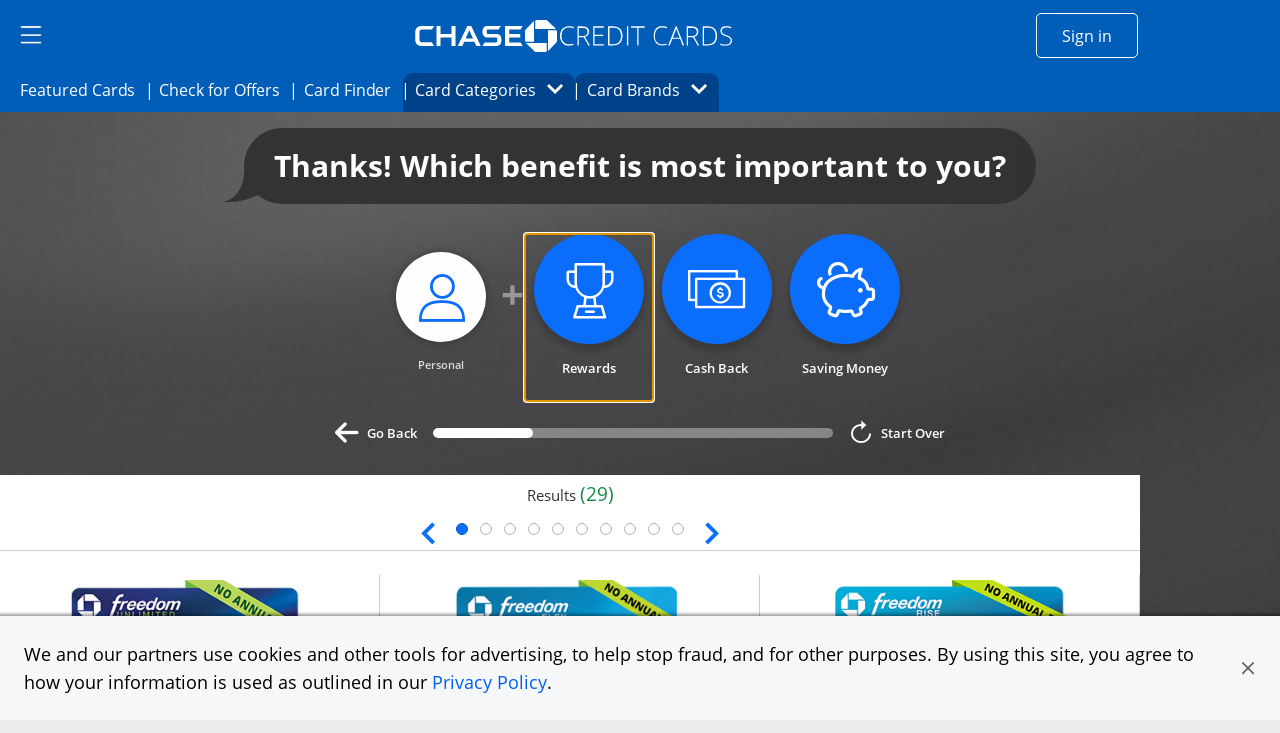

--- FILE ---
content_type: text/css;charset=utf-8
request_url: https://creditcards.chase.com/etc.clientlibs/jpmc-marketplace/clientlibs/clientlib-site.min.ACSHASH560a695ad8b71ae0a1ab6696146884ed.css
body_size: 330182
content:
@charset "utf-8";.slick-slider{-webkit-touch-callout:none;-webkit-tap-highlight-color:rgba(0,0,0,0);-webkit-box-sizing:border-box;box-sizing:border-box;-ms-touch-action:pan-y;touch-action:pan-y;-webkit-user-select:none;-moz-user-select:none;-ms-user-select:none;user-select:none}.slick-list,.slick-slider{display:block;position:relative}.slick-list{margin:0;overflow:hidden;padding:0}.slick-list:focus{outline:none}.slick-list.dragging{cursor:pointer;cursor:hand}.slick-slider .slick-list,.slick-slider .slick-track{-webkit-transform:translateZ(0);transform:translateZ(0)}.slick-track{display:block;left:0;margin-left:auto;margin-right:auto;position:relative;top:0}.slick-track:after,.slick-track:before{content:"";display:table}.slick-track:after{clear:both}.slick-loading .slick-track{visibility:hidden}.slick-slide{float:left;height:100%;min-height:1px}[dir=rtl] .slick-slide{float:right}.slick-slide img{display:block}.slick-slide,.slick-slide.slick-loading img{display:none}.slick-slide.dragging img{pointer-events:none}.slick-initialized .slick-slide{display:block}.slick-loading .slick-slide{visibility:hidden}.slick-vertical .slick-slide{border:1px solid transparent;display:block;height:auto}.slick-arrow.slick-hidden{display:none}.slick-next,.slick-prev{border:none;cursor:pointer;display:block;font-size:0;height:20px;line-height:0px;padding:0;position:absolute;top:50%;-webkit-transform:translateY(-50%);transform:translateY(-50%);width:20px}.slick-next,.slick-next:focus,.slick-next:hover,.slick-prev,.slick-prev:focus,.slick-prev:hover{background:transparent;color:transparent;outline:none}.slick-next:focus:before,.slick-next:hover:before,.slick-prev:focus:before,.slick-prev:hover:before{opacity:1}.slick-next.slick-disabled:before,.slick-prev.slick-disabled:before{opacity:.25}.slick-next:before,.slick-prev:before{-webkit-font-smoothing:antialiased;-moz-osx-font-smoothing:grayscale;color:#fff;font-family:Open Sans,sans-serif;font-size:20px;line-height:1;opacity:.75}.slick-prev{left:-25px}[dir=rtl] .slick-prev{left:auto;right:-25px}.slick-prev:before{content:"←"}[dir=rtl] .slick-prev:before{content:"→"}.slick-next{right:-25px}[dir=rtl] .slick-next{left:-25px;right:auto}.slick-next:before{content:"→"}[dir=rtl] .slick-next:before{content:"←"}.slick-dotted.slick-slider{margin-bottom:30px}.slick-dots{bottom:-25px;display:block;list-style:none;margin:0;padding:0;position:absolute;text-align:center;width:100%}.slick-dots li{display:inline-block;margin:0 5px;padding:0;position:relative}.slick-dots li,.slick-dots li button{cursor:pointer;height:20px;width:20px}.slick-dots li button{background:transparent;border:0;color:transparent;display:block;font-size:0;line-height:0px;outline:none;padding:5px}.slick-dots li button:focus,.slick-dots li button:hover{outline:none}.slick-dots li button:focus:before,.slick-dots li button:hover:before{opacity:1}.slick-dots li button:before{-webkit-font-smoothing:antialiased;-moz-osx-font-smoothing:grayscale;color:#000;content:"•";font-family:Open Sans,sans-serif;font-size:6px;height:20px;left:0;line-height:20px;opacity:.25;position:absolute;text-align:center;top:0;width:20px}.slick-dots li.slick-active button:before{color:#000;opacity:.75}:root,[data-bs-theme=light]{--bs-primary:#0d6efd;--bs-primary-rgb:13,110,253;--bs-primary-text-emphasis:#052c65;--bs-primary-bg-subtle:#cfe2ff;--bs-primary-border-subtle:#9ec5fe;--bs-link-color:#0d6efd;--bs-link-color-rgb:13,110,253;--bs-link-hover-color:#0a58ca;--bs-link-hover-color-rgb:10,88,202;--bs-focus-ring-color:rgba(13,110,253,.25)}[data-bs-theme=dark]{--bs-body-color:#dee2e6;--bs-body-color-rgb:222,226,230;--bs-body-bg:#212529;--bs-body-bg-rgb:33,37,41;--bs-emphasis-color:#fff;--bs-emphasis-color-rgb:255,255,255;--bs-secondary-color:rgba(222,226,230,.75);--bs-secondary-color-rgb:222,226,230;--bs-secondary-bg:#343a40;--bs-secondary-bg-rgb:52,58,64;--bs-tertiary-color:rgba(222,226,230,.5);--bs-tertiary-color-rgb:222,226,230;--bs-tertiary-bg:#2b3035;--bs-tertiary-bg-rgb:43,48,53;--bs-primary-text-emphasis:#6ea8fe;--bs-secondary-text-emphasis:#a7acb1;--bs-success-text-emphasis:#75b798;--bs-info-text-emphasis:#6edff6;--bs-warning-text-emphasis:#ffda6a;--bs-danger-text-emphasis:#ea868f;--bs-light-text-emphasis:#f8f9fa;--bs-dark-text-emphasis:#dee2e6;--bs-primary-bg-subtle:#031633;--bs-secondary-bg-subtle:#161719;--bs-success-bg-subtle:#051b11;--bs-info-bg-subtle:#032830;--bs-warning-bg-subtle:#332701;--bs-danger-bg-subtle:#2c0b0e;--bs-light-bg-subtle:#343a40;--bs-dark-bg-subtle:#1a1d20;--bs-primary-border-subtle:#084298;--bs-secondary-border-subtle:#41464b;--bs-success-border-subtle:#0f5132;--bs-info-border-subtle:#087990;--bs-warning-border-subtle:#997404;--bs-danger-border-subtle:#842029;--bs-light-border-subtle:#495057;--bs-dark-border-subtle:#343a40;--bs-heading-color:inherit;--bs-link-color:#6ea8fe;--bs-link-hover-color:#8bb9fe;--bs-link-color-rgb:110,168,254;--bs-link-hover-color-rgb:139,185,254;--bs-code-color:#e685b5;--bs-highlight-color:#dee2e6;--bs-highlight-bg:#664d03;--bs-border-color:#495057;--bs-border-color-translucent:hsla(0,0%,100%,.15);--bs-form-valid-color:#75b798;--bs-form-valid-border-color:#75b798;--bs-form-invalid-color:#ea868f;--bs-form-invalid-border-color:#ea868f;color-scheme:dark}.h1,h1{font-size:calc(1.375rem + 1.5vw)}@media(min-width:1200px){.h1,h1{font-size:2.5rem}}.h2,h2{font-size:calc(1.325rem + .9vw)}@media(min-width:1200px){.h2,h2{font-size:2rem}}.h3,h3{font-size:calc(1.3rem + .6vw)}@media(min-width:1200px){.h3,h3{font-size:1.75rem}}.h4,h4{font-size:calc(1.275rem + .3vw)}@media(min-width:1200px){.h4,h4{font-size:1.5rem}}.h5,h5{font-size:1.25rem}.h6,h6{font-size:1rem}@media(min-width:576px){.container,.container-sm{max-width:540px}}@media(min-width:768px){.container,.container-md,.container-sm{max-width:45pc}}@media(min-width:992px){.container,.container-lg,.container-md,.container-sm{max-width:60pc}}@media(min-width:1200px){.container,.container-lg,.container-md,.container-sm,.container-xl{max-width:855pt}}@media(min-width:1400px){.container,.container-lg,.container-md,.container-sm,.container-xl,.container-xxl{max-width:990pt}}:root{--bs-breakpoint-xs:0;--bs-breakpoint-sm:576px}.col{-webkit-box-flex:1;-ms-flex:1 0 0px;flex:1 0 0}.row-cols-auto>*{width:auto}.row-cols-1>*,.row-cols-auto>*{-webkit-box-flex:0;-ms-flex:0 0 auto;flex:0 0 auto}.row-cols-1>*{width:100%}.row-cols-2>*{width:50%}.row-cols-2>*,.row-cols-3>*{-webkit-box-flex:0;-ms-flex:0 0 auto;flex:0 0 auto}.row-cols-3>*{width:33.33333333%}.row-cols-4>*{width:25%}.row-cols-4>*,.row-cols-5>*{-webkit-box-flex:0;-ms-flex:0 0 auto;flex:0 0 auto}.row-cols-5>*{width:20%}.row-cols-6>*{width:16.66666667%}.col-auto,.row-cols-6>*{-webkit-box-flex:0;-ms-flex:0 0 auto;flex:0 0 auto}.col-auto{width:auto}.col-1{width:8.33333333%}.col-1,.col-2{-webkit-box-flex:0;-ms-flex:0 0 auto;flex:0 0 auto}.col-2{width:16.66666667%}.col-3{width:25%}.col-3,.col-4{-webkit-box-flex:0;-ms-flex:0 0 auto;flex:0 0 auto}.col-4{width:33.33333333%}.col-5{width:41.66666667%}.col-5,.col-6{-webkit-box-flex:0;-ms-flex:0 0 auto;flex:0 0 auto}.col-6{width:50%}.col-7{width:58.33333333%}.col-7,.col-8{-webkit-box-flex:0;-ms-flex:0 0 auto;flex:0 0 auto}.col-8{width:66.66666667%}.col-9{width:75%}.col-10,.col-9{-webkit-box-flex:0;-ms-flex:0 0 auto;flex:0 0 auto}.col-10{width:83.33333333%}.col-11{width:91.66666667%}.col-11,.col-12{-webkit-box-flex:0;-ms-flex:0 0 auto;flex:0 0 auto}.col-12{width:100%}.offset-1{margin-left:8.33333333%}.offset-2{margin-left:16.66666667%}.offset-3{margin-left:25%}.offset-4{margin-left:33.33333333%}.offset-5{margin-left:41.66666667%}.offset-6{margin-left:50%}.offset-7{margin-left:58.33333333%}.offset-8{margin-left:66.66666667%}.offset-9{margin-left:75%}.offset-10{margin-left:83.33333333%}.offset-11{margin-left:91.66666667%}.g-0,.gx-0{--bs-gutter-x:0}.g-0,.gy-0{--bs-gutter-y:0}.g-1,.gx-1{--bs-gutter-x:0.25rem}.g-1,.gy-1{--bs-gutter-y:0.25rem}.g-2,.gx-2{--bs-gutter-x:0.5rem}.g-2,.gy-2{--bs-gutter-y:0.5rem}.g-3,.gx-3{--bs-gutter-x:1rem}.g-3,.gy-3{--bs-gutter-y:1rem}.g-4,.gx-4{--bs-gutter-x:1.5rem}.g-4,.gy-4{--bs-gutter-y:1.5rem}.g-5,.gx-5{--bs-gutter-x:3rem}.g-5,.gy-5{--bs-gutter-y:3rem}@media(min-width:576px){.col-sm{-webkit-box-flex:1;-ms-flex:1 0 0px;flex:1 0 0}.row-cols-sm-auto>*{width:auto}.row-cols-sm-1>*,.row-cols-sm-auto>*{-webkit-box-flex:0;-ms-flex:0 0 auto;flex:0 0 auto}.row-cols-sm-1>*{width:100%}.row-cols-sm-2>*{width:50%}.row-cols-sm-2>*,.row-cols-sm-3>*{-webkit-box-flex:0;-ms-flex:0 0 auto;flex:0 0 auto}.row-cols-sm-3>*{width:33.33333333%}.row-cols-sm-4>*{width:25%}.row-cols-sm-4>*,.row-cols-sm-5>*{-webkit-box-flex:0;-ms-flex:0 0 auto;flex:0 0 auto}.row-cols-sm-5>*{width:20%}.row-cols-sm-6>*{width:16.66666667%}.col-sm-auto,.row-cols-sm-6>*{-webkit-box-flex:0;-ms-flex:0 0 auto;flex:0 0 auto}.col-sm-auto{width:auto}.col-sm-1{width:8.33333333%}.col-sm-1,.col-sm-2{-webkit-box-flex:0;-ms-flex:0 0 auto;flex:0 0 auto}.col-sm-2{width:16.66666667%}.col-sm-3{width:25%}.col-sm-3,.col-sm-4{-webkit-box-flex:0;-ms-flex:0 0 auto;flex:0 0 auto}.col-sm-4{width:33.33333333%}.col-sm-5{width:41.66666667%}.col-sm-5,.col-sm-6{-webkit-box-flex:0;-ms-flex:0 0 auto;flex:0 0 auto}.col-sm-6{width:50%}.col-sm-7{width:58.33333333%}.col-sm-7,.col-sm-8{-webkit-box-flex:0;-ms-flex:0 0 auto;flex:0 0 auto}.col-sm-8{width:66.66666667%}.col-sm-9{width:75%}.col-sm-10,.col-sm-9{-webkit-box-flex:0;-ms-flex:0 0 auto;flex:0 0 auto}.col-sm-10{width:83.33333333%}.col-sm-11{width:91.66666667%}.col-sm-11,.col-sm-12{-webkit-box-flex:0;-ms-flex:0 0 auto;flex:0 0 auto}.col-sm-12{width:100%}.offset-sm-0{margin-left:0}.offset-sm-1{margin-left:8.33333333%}.offset-sm-2{margin-left:16.66666667%}.offset-sm-3{margin-left:25%}.offset-sm-4{margin-left:33.33333333%}.offset-sm-5{margin-left:41.66666667%}.offset-sm-6{margin-left:50%}.offset-sm-7{margin-left:58.33333333%}.offset-sm-8{margin-left:66.66666667%}.offset-sm-9{margin-left:75%}.offset-sm-10{margin-left:83.33333333%}.offset-sm-11{margin-left:91.66666667%}.g-sm-0,.gx-sm-0{--bs-gutter-x:0}.g-sm-0,.gy-sm-0{--bs-gutter-y:0}.g-sm-1,.gx-sm-1{--bs-gutter-x:0.25rem}.g-sm-1,.gy-sm-1{--bs-gutter-y:0.25rem}.g-sm-2,.gx-sm-2{--bs-gutter-x:0.5rem}.g-sm-2,.gy-sm-2{--bs-gutter-y:0.5rem}.g-sm-3,.gx-sm-3{--bs-gutter-x:1rem}.g-sm-3,.gy-sm-3{--bs-gutter-y:1rem}.g-sm-4,.gx-sm-4{--bs-gutter-x:1.5rem}.g-sm-4,.gy-sm-4{--bs-gutter-y:1.5rem}.g-sm-5,.gx-sm-5{--bs-gutter-x:3rem}.g-sm-5,.gy-sm-5{--bs-gutter-y:3rem}}.table{--bs-table-color-type:initial;--bs-table-bg-type:initial;--bs-table-color-state:initial;--bs-table-bg-state:initial;--bs-table-color:var(--bs-emphasis-color);--bs-table-bg:var(--bs-body-bg);--bs-table-border-color:var(--bs-border-color);--bs-table-accent-bg:transparent;--bs-table-striped-color:var(--bs-emphasis-color);--bs-table-striped-bg:rgba(var(--bs-emphasis-color-rgb),0.05);--bs-table-active-color:var(--bs-emphasis-color);--bs-table-active-bg:rgba(var(--bs-emphasis-color-rgb),0.1);--bs-table-hover-color:var(--bs-emphasis-color);--bs-table-hover-bg:rgba(var(--bs-emphasis-color-rgb),0.075);border-color:var(--bs-table-border-color);margin-bottom:1rem;vertical-align:top;width:100%}.table>:not(caption)>*>*{background-color:var(--bs-table-bg);border-bottom-width:var(--bs-border-width);-webkit-box-shadow:inset 0 0 0 9999px var(--bs-table-bg-state,var(--bs-table-bg-type,var(--bs-table-accent-bg)));box-shadow:inset 0 0 0 9999px var(--bs-table-bg-state,var(--bs-table-bg-type,var(--bs-table-accent-bg)));color:var(--bs-table-color-state,var(--bs-table-color-type,var(--bs-table-color)));padding:.5rem}.table>tbody{vertical-align:inherit}.table>thead{vertical-align:bottom}.table-group-divider{border-top:calc(var(--bs-border-width)*2) solid}.caption-top{caption-side:top}.table-sm>:not(caption)>*>*{padding:.25rem}.table-bordered>:not(caption)>*{border-width:var(--bs-border-width) 0}.table-bordered>:not(caption)>*>*{border-width:0 var(--bs-border-width)}.table-borderless>:not(caption)>*>*{border-bottom-width:0}.table-borderless>:not(:first-child){border-top-width:0}.table-striped-columns>:not(caption)>tr>:nth-child(2n),.table-striped>tbody>tr:nth-of-type(odd)>*{--bs-table-color-type:var(--bs-table-striped-color);--bs-table-bg-type:var(--bs-table-striped-bg)}.table-active{--bs-table-color-state:var(--bs-table-active-color);--bs-table-bg-state:var(--bs-table-active-bg)}.table-hover>tbody>tr:hover>*{--bs-table-color-state:var(--bs-table-hover-color);--bs-table-bg-state:var(--bs-table-hover-bg)}.table-primary{--bs-table-color:#000;--bs-table-bg:#cfe2ff;--bs-table-border-color:#a6b5cc;--bs-table-striped-bg:#c5d7f2;--bs-table-striped-color:#000;--bs-table-active-bg:#bacbe6;--bs-table-active-color:#000;--bs-table-hover-bg:#bfd1ec;--bs-table-hover-color:#000}.table-primary,.table-secondary{border-color:var(--bs-table-border-color);color:var(--bs-table-color)}.table-secondary{--bs-table-color:#000;--bs-table-bg:#e2e3e5;--bs-table-border-color:#b5b6b7;--bs-table-striped-bg:#d7d8da;--bs-table-striped-color:#000;--bs-table-active-bg:#cbccce;--bs-table-active-color:#000;--bs-table-hover-bg:#d1d2d4;--bs-table-hover-color:#000}.table-success{--bs-table-color:#000;--bs-table-bg:#d1e7dd;--bs-table-border-color:#a7b9b1;--bs-table-striped-bg:#c7dbd2;--bs-table-striped-color:#000;--bs-table-active-bg:#bcd0c7;--bs-table-active-color:#000;--bs-table-hover-bg:#c1d6cc;--bs-table-hover-color:#000}.table-info,.table-success{border-color:var(--bs-table-border-color);color:var(--bs-table-color)}.table-info{--bs-table-color:#000;--bs-table-bg:#cff4fc;--bs-table-border-color:#a6c3ca;--bs-table-striped-bg:#c5e8ef;--bs-table-striped-color:#000;--bs-table-active-bg:#badce3;--bs-table-active-color:#000;--bs-table-hover-bg:#bfe2e9;--bs-table-hover-color:#000}.table-warning{--bs-table-color:#000;--bs-table-bg:#fff3cd;--bs-table-border-color:#ccc2a4;--bs-table-striped-bg:#f2e7c3;--bs-table-striped-color:#000;--bs-table-active-bg:#e6dbb9;--bs-table-active-color:#000;--bs-table-hover-bg:#ece1be;--bs-table-hover-color:#000}.table-danger,.table-warning{border-color:var(--bs-table-border-color);color:var(--bs-table-color)}.table-danger{--bs-table-color:#000;--bs-table-bg:#f8d7da;--bs-table-border-color:#c6acae;--bs-table-striped-bg:#eccccf;--bs-table-striped-color:#000;--bs-table-active-bg:#dfc2c4;--bs-table-active-color:#000;--bs-table-hover-bg:#e5c7ca;--bs-table-hover-color:#000}.table-light{--bs-table-color:#000;--bs-table-bg:#f8f9fa;--bs-table-border-color:#c6c7c8;--bs-table-striped-bg:#ecedee;--bs-table-striped-color:#000;--bs-table-active-bg:#dfe0e1;--bs-table-active-color:#000;--bs-table-hover-bg:#e5e6e7;--bs-table-hover-color:#000}.table-dark,.table-light{border-color:var(--bs-table-border-color);color:var(--bs-table-color)}.table-dark{--bs-table-color:#fff;--bs-table-bg:#212529;--bs-table-border-color:#4d5154;--bs-table-striped-bg:#2c3034;--bs-table-striped-color:#fff;--bs-table-active-bg:#373b3e;--bs-table-active-color:#fff;--bs-table-hover-bg:#323539;--bs-table-hover-color:#fff}.table-responsive{-webkit-overflow-scrolling:touch;overflow-x:auto}@media(max-width:575.98px){.table-responsive-sm{-webkit-overflow-scrolling:touch;overflow-x:auto}}@media(max-width:767.98px){.table-responsive-md{-webkit-overflow-scrolling:touch;overflow-x:auto}}@media(max-width:991.98px){.table-responsive-lg{-webkit-overflow-scrolling:touch;overflow-x:auto}}@media(max-width:1199.98px){.table-responsive-xl{-webkit-overflow-scrolling:touch;overflow-x:auto}}@media(max-width:1399.98px){.table-responsive-xxl{-webkit-overflow-scrolling:touch;overflow-x:auto}}.form-label{margin-bottom:.5rem}.col-form-label{font-size:inherit;line-height:1.5;margin-bottom:0;padding-bottom:calc(.375rem + var(--bs-border-width));padding-top:calc(.375rem + var(--bs-border-width))}.col-form-label-lg{font-size:1.25rem;padding-bottom:calc(.5rem + var(--bs-border-width));padding-top:calc(.5rem + var(--bs-border-width))}.col-form-label-sm{font-size:.875rem;padding-bottom:calc(.25rem + var(--bs-border-width));padding-top:calc(.25rem + var(--bs-border-width))}.form-text{color:var(--bs-secondary-color);font-size:.875em;margin-top:.25rem}.form-control{-webkit-appearance:none;-moz-appearance:none;appearance:none;background-clip:padding-box;background-color:var(--bs-body-bg);border:var(--bs-border-width) solid var(--bs-border-color);border-radius:var(--bs-border-radius);color:var(--bs-body-color);display:block;font-size:1rem;font-weight:400;line-height:1.5;padding:.375rem .75rem;-webkit-transition:border-color .15s ease-in-out,-webkit-box-shadow .15s ease-in-out;transition:border-color .15s ease-in-out,-webkit-box-shadow .15s ease-in-out;transition:border-color .15s ease-in-out,box-shadow .15s ease-in-out;transition:border-color .15s ease-in-out,box-shadow .15s ease-in-out,-webkit-box-shadow .15s ease-in-out;width:100%}@media(prefers-reduced-motion:reduce){.form-control{-webkit-transition:none;transition:none}}.form-control[type=file]{overflow:hidden}.form-control[type=file]:not(:disabled):not([readonly]){cursor:pointer}.form-control:focus{background-color:var(--bs-body-bg);border-color:#86b7fe;-webkit-box-shadow:0 0 0 .25rem rgba(13,110,253,.25);box-shadow:0 0 0 .25rem rgba(13,110,253,.25);color:var(--bs-body-color);outline:0}.form-control::-webkit-date-and-time-value{height:1.5em;margin:0;min-width:85px}.form-control::-webkit-datetime-edit{display:block;padding:0}.form-control::-webkit-input-placeholder{color:var(--bs-secondary-color);opacity:1}.form-control::-moz-placeholder{color:var(--bs-secondary-color);opacity:1}.form-control:-ms-input-placeholder{color:var(--bs-secondary-color);opacity:1}.form-control::-ms-input-placeholder{color:var(--bs-secondary-color);opacity:1}.form-control::placeholder{color:var(--bs-secondary-color);opacity:1}.form-control:disabled{background-color:var(--bs-secondary-bg);opacity:1}.form-control::-webkit-file-upload-button{-webkit-margin-end:.75rem;background-color:var(--bs-tertiary-bg);border:0 solid;border-color:inherit;border-inline-end-width:var(--bs-border-width);border-radius:0;color:var(--bs-body-color);margin:-.375rem -.75rem;margin-inline-end:.75rem;padding:.375rem .75rem;pointer-events:none;-webkit-transition:color .15s ease-in-out,background-color .15s ease-in-out,border-color .15s ease-in-out,-webkit-box-shadow .15s ease-in-out;transition:color .15s ease-in-out,background-color .15s ease-in-out,border-color .15s ease-in-out,-webkit-box-shadow .15s ease-in-out;transition:color .15s ease-in-out,background-color .15s ease-in-out,border-color .15s ease-in-out,box-shadow .15s ease-in-out;transition:color .15s ease-in-out,background-color .15s ease-in-out,border-color .15s ease-in-out,box-shadow .15s ease-in-out,-webkit-box-shadow .15s ease-in-out}.form-control::file-selector-button{-webkit-margin-end:.75rem;background-color:var(--bs-tertiary-bg);border:0 solid;border-color:inherit;border-inline-end-width:var(--bs-border-width);border-radius:0;color:var(--bs-body-color);margin:-.375rem -.75rem;margin-inline-end:.75rem;padding:.375rem .75rem;pointer-events:none;-webkit-transition:color .15s ease-in-out,background-color .15s ease-in-out,border-color .15s ease-in-out,-webkit-box-shadow .15s ease-in-out;transition:color .15s ease-in-out,background-color .15s ease-in-out,border-color .15s ease-in-out,-webkit-box-shadow .15s ease-in-out;transition:color .15s ease-in-out,background-color .15s ease-in-out,border-color .15s ease-in-out,box-shadow .15s ease-in-out;transition:color .15s ease-in-out,background-color .15s ease-in-out,border-color .15s ease-in-out,box-shadow .15s ease-in-out,-webkit-box-shadow .15s ease-in-out}@media(prefers-reduced-motion:reduce){.form-control::-webkit-file-upload-button{-webkit-transition:none;transition:none}.form-control::file-selector-button{-webkit-transition:none;transition:none}}.form-control:hover:not(:disabled):not([readonly])::-webkit-file-upload-button{background-color:var(--bs-secondary-bg)}.form-control:hover:not(:disabled):not([readonly])::file-selector-button{background-color:var(--bs-secondary-bg)}.form-control-plaintext{background-color:transparent;border:solid transparent;border-width:var(--bs-border-width) 0;color:var(--bs-body-color);display:block;line-height:1.5;margin-bottom:0;padding:.375rem 0;width:100%}.form-control-plaintext:focus{outline:0}.form-control-plaintext.form-control-lg,.form-control-plaintext.form-control-sm{padding-left:0;padding-right:0}.form-control-sm{border-radius:var(--bs-border-radius-sm);font-size:.875rem;min-height:calc(1.5em + .5rem + var(--bs-border-width)*2);padding:.25rem .5rem}.form-control-sm::-webkit-file-upload-button{-webkit-margin-end:.5rem;margin:-.25rem -.5rem;margin-inline-end:.5rem;padding:.25rem .5rem}.form-control-sm::file-selector-button{-webkit-margin-end:.5rem;margin:-.25rem -.5rem;margin-inline-end:.5rem;padding:.25rem .5rem}.form-control-lg{border-radius:var(--bs-border-radius-lg);font-size:1.25rem;min-height:calc(1.5em + 1rem + var(--bs-border-width)*2);padding:.5rem 1rem}.form-control-lg::-webkit-file-upload-button{-webkit-margin-end:1rem;margin:-.5rem -1rem;margin-inline-end:1rem;padding:.5rem 1rem}.form-control-lg::file-selector-button{-webkit-margin-end:1rem;margin:-.5rem -1rem;margin-inline-end:1rem;padding:.5rem 1rem}textarea.form-control{min-height:calc(1.5em + .75rem + var(--bs-border-width)*2)}textarea.form-control-sm{min-height:calc(1.5em + .5rem + var(--bs-border-width)*2)}textarea.form-control-lg{min-height:calc(1.5em + 1rem + var(--bs-border-width)*2)}.form-control-color{height:calc(1.5em + .75rem + var(--bs-border-width)*2);padding:.375rem;width:3rem}.form-control-color:not(:disabled):not([readonly]){cursor:pointer}.form-control-color::-moz-color-swatch{border:0!important;border-radius:var(--bs-border-radius)}.form-control-color::-webkit-color-swatch{border:0!important;border-radius:var(--bs-border-radius)}.form-control-color.form-control-sm{height:calc(1.5em + .5rem + var(--bs-border-width)*2)}.form-control-color.form-control-lg{height:calc(1.5em + 1rem + var(--bs-border-width)*2)}.form-select{--bs-form-select-bg-img:url("data:image/svg+xml,%3csvg xmlns='http://www.w3.org/2000/svg' viewBox='0 0 16 16'%3e%3cpath fill='none' stroke='%23343a40' stroke-linecap='round' stroke-linejoin='round' stroke-width='2' d='m2 5 6 6 6-6'/%3e%3c/svg%3e");-webkit-appearance:none;-moz-appearance:none;appearance:none;background-color:var(--bs-body-bg);background-image:var(--bs-form-select-bg-img),var(--bs-form-select-bg-icon,none);background-position:right .75rem center;background-repeat:no-repeat;background-size:1pc 9pt;border:var(--bs-border-width) solid var(--bs-border-color);border-radius:var(--bs-border-radius);color:var(--bs-body-color);display:block;font-size:1rem;font-weight:400;line-height:1.5;padding:.375rem 2.25rem .375rem .75rem;-webkit-transition:border-color .15s ease-in-out,-webkit-box-shadow .15s ease-in-out;transition:border-color .15s ease-in-out,-webkit-box-shadow .15s ease-in-out;transition:border-color .15s ease-in-out,box-shadow .15s ease-in-out;transition:border-color .15s ease-in-out,box-shadow .15s ease-in-out,-webkit-box-shadow .15s ease-in-out;width:100%}@media(prefers-reduced-motion:reduce){.form-select{-webkit-transition:none;transition:none}}.form-select:focus{border-color:#86b7fe;-webkit-box-shadow:0 0 0 .25rem rgba(13,110,253,.25);box-shadow:0 0 0 .25rem rgba(13,110,253,.25);outline:0}.form-select[multiple],.form-select[size]:not([size="1"]){background-image:none;padding-right:.75rem}.form-select:disabled{background-color:var(--bs-secondary-bg)}.form-select:-moz-focusring{color:transparent;text-shadow:0 0 0 var(--bs-body-color)}.form-select-sm{border-radius:var(--bs-border-radius-sm);font-size:.875rem;padding-bottom:.25rem;padding-left:.5rem;padding-top:.25rem}.form-select-lg{border-radius:var(--bs-border-radius-lg);font-size:1.25rem;padding-bottom:.5rem;padding-left:1rem;padding-top:.5rem}[data-bs-theme=dark] .form-select{--bs-form-select-bg-img:url("data:image/svg+xml,%3csvg xmlns='http://www.w3.org/2000/svg' viewBox='0 0 16 16'%3e%3cpath fill='none' stroke='%23dee2e6' stroke-linecap='round' stroke-linejoin='round' stroke-width='2' d='m2 5 6 6 6-6'/%3e%3c/svg%3e")}.form-check{display:block;margin-bottom:.125rem;min-height:1.5rem;padding-left:1.5em}.form-check .form-check-input{float:left;margin-left:-1.5em}.form-check-reverse{padding-left:0;padding-right:1.5em;text-align:right}.form-check-reverse .form-check-input{float:right;margin-left:0;margin-right:-1.5em}.form-check-input{--bs-form-check-bg:var(--bs-body-bg);-ms-flex-negative:0;-webkit-appearance:none;-moz-appearance:none;appearance:none;background-color:var(--bs-form-check-bg);background-image:var(--bs-form-check-bg-image);background-position:50%;background-repeat:no-repeat;background-size:contain;border:var(--bs-border-width) solid var(--bs-border-color);flex-shrink:0;height:1em;margin-top:.25em;-webkit-print-color-adjust:exact;print-color-adjust:exact;vertical-align:top;width:1em}.form-check-input[type=checkbox]{border-radius:.25em}.form-check-input[type=radio]{border-radius:50%}.form-check-input:active{-webkit-filter:brightness(90%);filter:brightness(90%)}.form-check-input:focus{border-color:#86b7fe;-webkit-box-shadow:0 0 0 .25rem rgba(13,110,253,.25);box-shadow:0 0 0 .25rem rgba(13,110,253,.25);outline:0}.form-check-input:checked{background-color:#0d6efd;border-color:#0d6efd}.form-check-input:checked[type=checkbox]{--bs-form-check-bg-image:url("data:image/svg+xml,%3csvg xmlns='http://www.w3.org/2000/svg' viewBox='0 0 20 20'%3e%3cpath fill='none' stroke='%23fff' stroke-linecap='round' stroke-linejoin='round' stroke-width='3' d='m6 10 3 3 6-6'/%3e%3c/svg%3e")}.form-check-input:checked[type=radio]{--bs-form-check-bg-image:url("data:image/svg+xml,%3csvg xmlns='http://www.w3.org/2000/svg' viewBox='-4 -4 8 8'%3e%3ccircle r='2' fill='%23fff'/%3e%3c/svg%3e")}.form-check-input[type=checkbox]:indeterminate{--bs-form-check-bg-image:url("data:image/svg+xml,%3csvg xmlns='http://www.w3.org/2000/svg' viewBox='0 0 20 20'%3e%3cpath fill='none' stroke='%23fff' stroke-linecap='round' stroke-linejoin='round' stroke-width='3' d='M6 10h8'/%3e%3c/svg%3e");background-color:#0d6efd;border-color:#0d6efd}.form-check-input:disabled{-webkit-filter:none;filter:none;opacity:.5;pointer-events:none}.form-check-input:disabled~.form-check-label,.form-check-input[disabled]~.form-check-label{cursor:default;opacity:.5}.form-switch{padding-left:2.5em}.form-switch .form-check-input{--bs-form-switch-bg:url("data:image/svg+xml,%3csvg xmlns='http://www.w3.org/2000/svg' viewBox='-4 -4 8 8'%3e%3ccircle r='3' fill='rgba%280, 0, 0, 0.25%29'/%3e%3c/svg%3e");background-image:var(--bs-form-switch-bg);background-position:0;border-radius:2em;margin-left:-2.5em;-webkit-transition:background-position .15s ease-in-out;transition:background-position .15s ease-in-out;width:2em}@media(prefers-reduced-motion:reduce){.form-switch .form-check-input{-webkit-transition:none;transition:none}}.form-switch .form-check-input:focus{--bs-form-switch-bg:url("data:image/svg+xml,%3csvg xmlns='http://www.w3.org/2000/svg' viewBox='-4 -4 8 8'%3e%3ccircle r='3' fill='%2386b7fe'/%3e%3c/svg%3e")}.form-switch .form-check-input:checked{--bs-form-switch-bg:url("data:image/svg+xml,%3csvg xmlns='http://www.w3.org/2000/svg' viewBox='-4 -4 8 8'%3e%3ccircle r='3' fill='%23fff'/%3e%3c/svg%3e");background-position:100%}.form-switch.form-check-reverse{padding-left:0;padding-right:2.5em}.form-switch.form-check-reverse .form-check-input{margin-left:0;margin-right:-2.5em}.form-check-inline{display:inline-block;margin-right:1rem}.btn-check{clip:rect(0,0,0,0);pointer-events:none;position:absolute}.btn-check:disabled+.btn,.btn-check[disabled]+.btn{-webkit-filter:none;filter:none;opacity:.65;pointer-events:none}[data-bs-theme=dark] .form-switch .form-check-input:not(:checked):not(:focus){--bs-form-switch-bg:url("data:image/svg+xml,%3csvg xmlns='http://www.w3.org/2000/svg' viewBox='-4 -4 8 8'%3e%3ccircle r='3' fill='rgba%28255, 255, 255, 0.25%29'/%3e%3c/svg%3e")}.form-range{-webkit-appearance:none;-moz-appearance:none;appearance:none;background-color:transparent;height:1.5rem;padding:0;width:100%}.form-range:focus{outline:0}.form-range:focus::-webkit-slider-thumb{-webkit-box-shadow:0 0 0 1px #fff,0 0 0 .25rem rgba(13,110,253,.25);box-shadow:0 0 0 1px #fff,0 0 0 .25rem rgba(13,110,253,.25)}.form-range:focus::-moz-range-thumb{box-shadow:0 0 0 1px #fff,0 0 0 .25rem rgba(13,110,253,.25)}.form-range::-moz-focus-outer{border:0}.form-range::-webkit-slider-thumb{-webkit-appearance:none;appearance:none;background-color:#0d6efd;border:0;border-radius:1rem;height:1rem;margin-top:-.25rem;-webkit-transition:background-color .15s ease-in-out,border-color .15s ease-in-out,box-shadow .15s ease-in-out;-webkit-transition:background-color .15s ease-in-out,border-color .15s ease-in-out,-webkit-box-shadow .15s ease-in-out;transition:background-color .15s ease-in-out,border-color .15s ease-in-out,-webkit-box-shadow .15s ease-in-out;transition:background-color .15s ease-in-out,border-color .15s ease-in-out,box-shadow .15s ease-in-out;transition:background-color .15s ease-in-out,border-color .15s ease-in-out,box-shadow .15s ease-in-out,-webkit-box-shadow .15s ease-in-out;width:1rem}@media(prefers-reduced-motion:reduce){.form-range::-webkit-slider-thumb{-webkit-transition:none;transition:none}}.form-range::-webkit-slider-thumb:active{background-color:#b6d4fe}.form-range::-webkit-slider-runnable-track{background-color:var(--bs-secondary-bg);border-color:transparent;border-radius:1rem;color:transparent;cursor:pointer;height:.5rem;width:100%}.form-range::-moz-range-thumb{-moz-appearance:none;appearance:none;background-color:#0d6efd;border:0;border-radius:1rem;height:1rem;-moz-transition:background-color .15s ease-in-out,border-color .15s ease-in-out,box-shadow .15s ease-in-out;transition:background-color .15s ease-in-out,border-color .15s ease-in-out,box-shadow .15s ease-in-out;width:1rem}@media(prefers-reduced-motion:reduce){.form-range::-moz-range-thumb{-moz-transition:none;transition:none}}.form-range::-moz-range-thumb:active{background-color:#b6d4fe}.form-range::-moz-range-track{background-color:var(--bs-secondary-bg);border-color:transparent;border-radius:1rem;color:transparent;cursor:pointer;height:.5rem;width:100%}.form-range:disabled{pointer-events:none}.form-range:disabled::-webkit-slider-thumb{background-color:var(--bs-secondary-color)}.form-range:disabled::-moz-range-thumb{background-color:var(--bs-secondary-color)}.form-floating{position:relative}.form-floating>.form-control,.form-floating>.form-control-plaintext,.form-floating>.form-select{height:calc(3.5rem + var(--bs-border-width)*2);line-height:1.25;min-height:calc(3.5rem + var(--bs-border-width)*2)}.form-floating>label{border:var(--bs-border-width) solid transparent;color:rgba(var(--bs-body-color-rgb),.65);height:100%;left:0;max-width:100%;overflow:hidden;padding:1rem .75rem;pointer-events:none;position:absolute;text-align:start;text-overflow:ellipsis;top:0;-webkit-transform-origin:0 0;transform-origin:0 0;-webkit-transition:opacity .1s ease-in-out,-webkit-transform .1s ease-in-out;transition:opacity .1s ease-in-out,-webkit-transform .1s ease-in-out;transition:opacity .1s ease-in-out,transform .1s ease-in-out;transition:opacity .1s ease-in-out,transform .1s ease-in-out,-webkit-transform .1s ease-in-out;white-space:nowrap;z-index:2}@media(prefers-reduced-motion:reduce){.form-floating>label{-webkit-transition:none;transition:none}}.form-floating>.form-control,.form-floating>.form-control-plaintext{padding:1rem .75rem}.form-floating>.form-control-plaintext::-webkit-input-placeholder,.form-floating>.form-control::-webkit-input-placeholder{color:transparent}.form-floating>.form-control-plaintext::-moz-placeholder,.form-floating>.form-control::-moz-placeholder{color:transparent}.form-floating>.form-control-plaintext:-ms-input-placeholder,.form-floating>.form-control:-ms-input-placeholder{color:transparent}.form-floating>.form-control-plaintext::-ms-input-placeholder,.form-floating>.form-control::-ms-input-placeholder{color:transparent}.form-floating>.form-control-plaintext::placeholder,.form-floating>.form-control::placeholder{color:transparent}.form-floating>.form-control-plaintext:not(:-moz-placeholder),.form-floating>.form-control:not(:-moz-placeholder){padding-bottom:.625rem;padding-top:1.625rem}.form-floating>.form-control-plaintext:not(:-ms-input-placeholder),.form-floating>.form-control:not(:-ms-input-placeholder){padding-bottom:.625rem;padding-top:1.625rem}.form-floating>.form-control-plaintext:focus,.form-floating>.form-control-plaintext:not(:placeholder-shown),.form-floating>.form-control:focus,.form-floating>.form-control:not(:placeholder-shown){padding-bottom:.625rem;padding-top:1.625rem}.form-floating>.form-control-plaintext:-webkit-autofill,.form-floating>.form-control:-webkit-autofill{padding-bottom:.625rem;padding-top:1.625rem}.form-floating>.form-select{padding-bottom:.625rem;padding-left:.75rem;padding-top:1.625rem}.form-floating>.form-control:not(:-moz-placeholder)~label{transform:scale(.85) translateY(-.5rem) translateX(.15rem)}.form-floating>.form-control:not(:-ms-input-placeholder)~label{transform:scale(.85) translateY(-.5rem) translateX(.15rem)}.form-floating>.form-control-plaintext~label,.form-floating>.form-control:focus~label,.form-floating>.form-control:not(:placeholder-shown)~label,.form-floating>.form-select~label{-webkit-transform:scale(.85) translateY(-.5rem) translateX(.15rem);transform:scale(.85) translateY(-.5rem) translateX(.15rem)}.form-floating>.form-control:-webkit-autofill~label{-webkit-transform:scale(.85) translateY(-.5rem) translateX(.15rem);transform:scale(.85) translateY(-.5rem) translateX(.15rem)}.form-floating>textarea:not(:-moz-placeholder)~label:after{background-color:var(--bs-body-bg);border-radius:var(--bs-border-radius);content:"";height:1.5em;inset:1rem .375rem;position:absolute;z-index:-1}.form-floating>textarea:not(:-ms-input-placeholder)~label:after{background-color:var(--bs-body-bg);border-radius:var(--bs-border-radius);content:"";height:1.5em;inset:1rem .375rem;position:absolute;z-index:-1}.form-floating>textarea:focus~label:after,.form-floating>textarea:not(:placeholder-shown)~label:after{background-color:var(--bs-body-bg);border-radius:var(--bs-border-radius);content:"";height:1.5em;inset:1rem .375rem;position:absolute;z-index:-1}.form-floating>textarea:disabled~label:after{background-color:var(--bs-secondary-bg)}.form-floating>.form-control-plaintext~label{border-width:var(--bs-border-width) 0}.form-floating>.form-control:disabled~label,.form-floating>:disabled~label{color:#6c757d}.input-group{-webkit-box-align:stretch;-ms-flex-align:stretch;align-items:stretch;display:-webkit-box;display:-ms-flexbox;display:flex;-ms-flex-wrap:wrap;flex-wrap:wrap;position:relative;width:100%}.input-group>.form-control,.input-group>.form-floating,.input-group>.form-select{-webkit-box-flex:1;-ms-flex:1 1 auto;flex:1 1 auto;min-width:0;position:relative;width:1%}.input-group>.form-control:focus,.input-group>.form-floating:focus-within,.input-group>.form-select:focus{z-index:5}.input-group .btn{position:relative;z-index:2}.input-group .btn:focus{z-index:5}.input-group-text{-webkit-box-align:center;-ms-flex-align:center;align-items:center;background-color:var(--bs-tertiary-bg);border:var(--bs-border-width) solid var(--bs-border-color);border-radius:var(--bs-border-radius);color:var(--bs-body-color);display:-webkit-box;display:-ms-flexbox;display:flex;font-size:1rem;font-weight:400;line-height:1.5;padding:.375rem .75rem;text-align:center;white-space:nowrap}.input-group-lg>.btn,.input-group-lg>.form-control,.input-group-lg>.form-select,.input-group-lg>.input-group-text{border-radius:var(--bs-border-radius-lg);font-size:1.25rem;padding:.5rem 1rem}.input-group-sm>.btn,.input-group-sm>.form-control,.input-group-sm>.form-select,.input-group-sm>.input-group-text{border-radius:var(--bs-border-radius-sm);font-size:.875rem;padding:.25rem .5rem}.input-group-lg>.form-select,.input-group-sm>.form-select{padding-right:3rem}.input-group.has-validation>.dropdown-toggle:nth-last-child(n+4),.input-group.has-validation>.form-floating:nth-last-child(n+3)>.form-control,.input-group.has-validation>.form-floating:nth-last-child(n+3)>.form-select,.input-group.has-validation>:nth-last-child(n+3):not(.dropdown-toggle):not(.dropdown-menu):not(.form-floating),.input-group:not(.has-validation)>.dropdown-toggle:nth-last-child(n+3),.input-group:not(.has-validation)>.form-floating:not(:last-child)>.form-control,.input-group:not(.has-validation)>.form-floating:not(:last-child)>.form-select,.input-group:not(.has-validation)>:not(:last-child):not(.dropdown-toggle):not(.dropdown-menu):not(.form-floating){border-bottom-right-radius:0;border-top-right-radius:0}.input-group>:not(:first-child):not(.dropdown-menu):not(.valid-tooltip):not(.valid-feedback):not(.invalid-tooltip):not(.invalid-feedback){border-bottom-left-radius:0;border-top-left-radius:0;margin-left:calc(var(--bs-border-width)*-1)}.input-group>.form-floating:not(:first-child)>.form-control,.input-group>.form-floating:not(:first-child)>.form-select{border-bottom-left-radius:0;border-top-left-radius:0}.valid-feedback{color:var(--bs-form-valid-color);display:none;font-size:.875em;margin-top:.25rem;width:100%}.valid-tooltip{background-color:var(--bs-success);border-radius:var(--bs-border-radius);color:#fff;display:none;font-size:.875rem;margin-top:.1rem;max-width:100%;padding:.25rem .5rem;position:absolute;top:100%;z-index:5}.is-valid~.valid-feedback,.is-valid~.valid-tooltip,.was-validated :valid~.valid-feedback,.was-validated :valid~.valid-tooltip{display:block}.form-control.is-valid,.was-validated .form-control:valid{background-image:url("data:image/svg+xml,%3csvg xmlns='http://www.w3.org/2000/svg' viewBox='0 0 8 8'%3e%3cpath fill='%23198754' d='M2.3 6.73.6 4.53c-.4-1.04.46-1.4 1.1-.8l1.1 1.4 3.4-3.8c.6-.63 1.6-.27 1.2.7l-4 4.6c-.43.5-.8.4-1.1.1'/%3e%3c/svg%3e");background-position:right calc(.375em + .1875rem) center;background-repeat:no-repeat;background-size:calc(.75em + .375rem) calc(.75em + .375rem);border-color:var(--bs-form-valid-border-color);padding-right:calc(1.5em + .75rem)}.form-control.is-valid:focus,.was-validated .form-control:valid:focus{border-color:var(--bs-form-valid-border-color);-webkit-box-shadow:0 0 0 .25rem rgba(var(--bs-success-rgb),.25);box-shadow:0 0 0 .25rem rgba(var(--bs-success-rgb),.25)}.was-validated textarea.form-control:valid,textarea.form-control.is-valid{background-position:top calc(.375em + .1875rem) right calc(.375em + .1875rem);padding-right:calc(1.5em + .75rem)}.form-select.is-valid,.was-validated .form-select:valid{border-color:var(--bs-form-valid-border-color)}.form-select.is-valid:not([multiple]):not([size]),.form-select.is-valid:not([multiple])[size="1"],.was-validated .form-select:valid:not([multiple]):not([size]),.was-validated .form-select:valid:not([multiple])[size="1"]{--bs-form-select-bg-icon:url("data:image/svg+xml,%3csvg xmlns='http://www.w3.org/2000/svg' viewBox='0 0 8 8'%3e%3cpath fill='%23198754' d='M2.3 6.73.6 4.53c-.4-1.04.46-1.4 1.1-.8l1.1 1.4 3.4-3.8c.6-.63 1.6-.27 1.2.7l-4 4.6c-.43.5-.8.4-1.1.1'/%3e%3c/svg%3e");background-position:right .75rem center,center right 2.25rem;background-size:1pc 9pt,calc(.75em + .375rem) calc(.75em + .375rem);padding-right:4.125rem}.form-select.is-valid:focus,.was-validated .form-select:valid:focus{border-color:var(--bs-form-valid-border-color);-webkit-box-shadow:0 0 0 .25rem rgba(var(--bs-success-rgb),.25);box-shadow:0 0 0 .25rem rgba(var(--bs-success-rgb),.25)}.form-control-color.is-valid,.was-validated .form-control-color:valid{width:calc(3.75rem + 1.5em)}.form-check-input.is-valid,.was-validated .form-check-input:valid{border-color:var(--bs-form-valid-border-color)}.form-check-input.is-valid:checked,.was-validated .form-check-input:valid:checked{background-color:var(--bs-form-valid-color)}.form-check-input.is-valid:focus,.was-validated .form-check-input:valid:focus{-webkit-box-shadow:0 0 0 .25rem rgba(var(--bs-success-rgb),.25);box-shadow:0 0 0 .25rem rgba(var(--bs-success-rgb),.25)}.form-check-input.is-valid~.form-check-label,.was-validated .form-check-input:valid~.form-check-label{color:var(--bs-form-valid-color)}.form-check-inline .form-check-input~.valid-feedback{margin-left:.5em}.input-group>.form-control:not(:focus).is-valid,.input-group>.form-floating:not(:focus-within).is-valid,.input-group>.form-select:not(:focus).is-valid,.was-validated .input-group>.form-control:not(:focus):valid,.was-validated .input-group>.form-floating:not(:focus-within):valid,.was-validated .input-group>.form-select:not(:focus):valid{z-index:3}.invalid-feedback{color:var(--bs-form-invalid-color);display:none;font-size:.875em;margin-top:.25rem;width:100%}.invalid-tooltip{background-color:var(--bs-danger);border-radius:var(--bs-border-radius);color:#fff;display:none;font-size:.875rem;margin-top:.1rem;max-width:100%;padding:.25rem .5rem;position:absolute;top:100%;z-index:5}.is-invalid~.invalid-feedback,.is-invalid~.invalid-tooltip,.was-validated :invalid~.invalid-feedback,.was-validated :invalid~.invalid-tooltip{display:block}.form-control.is-invalid,.was-validated .form-control:invalid{background-image:url("data:image/svg+xml,%3csvg xmlns='http://www.w3.org/2000/svg' viewBox='0 0 12 12' width='12' height='12' fill='none' stroke='%23dc3545'%3e%3ccircle cx='6' cy='6' r='4.5'/%3e%3cpath stroke-linejoin='round' d='M5.8 3.6h.4L6 6.5z'/%3e%3ccircle cx='6' cy='8.2' r='.6' fill='%23dc3545' stroke='none'/%3e%3c/svg%3e");background-position:right calc(.375em + .1875rem) center;background-repeat:no-repeat;background-size:calc(.75em + .375rem) calc(.75em + .375rem);border-color:var(--bs-form-invalid-border-color);padding-right:calc(1.5em + .75rem)}.form-control.is-invalid:focus,.was-validated .form-control:invalid:focus{border-color:var(--bs-form-invalid-border-color);-webkit-box-shadow:0 0 0 .25rem rgba(var(--bs-danger-rgb),.25);box-shadow:0 0 0 .25rem rgba(var(--bs-danger-rgb),.25)}.was-validated textarea.form-control:invalid,textarea.form-control.is-invalid{background-position:top calc(.375em + .1875rem) right calc(.375em + .1875rem);padding-right:calc(1.5em + .75rem)}.form-select.is-invalid,.was-validated .form-select:invalid{border-color:var(--bs-form-invalid-border-color)}.form-select.is-invalid:not([multiple]):not([size]),.form-select.is-invalid:not([multiple])[size="1"],.was-validated .form-select:invalid:not([multiple]):not([size]),.was-validated .form-select:invalid:not([multiple])[size="1"]{--bs-form-select-bg-icon:url("data:image/svg+xml,%3csvg xmlns='http://www.w3.org/2000/svg' viewBox='0 0 12 12' width='12' height='12' fill='none' stroke='%23dc3545'%3e%3ccircle cx='6' cy='6' r='4.5'/%3e%3cpath stroke-linejoin='round' d='M5.8 3.6h.4L6 6.5z'/%3e%3ccircle cx='6' cy='8.2' r='.6' fill='%23dc3545' stroke='none'/%3e%3c/svg%3e");background-position:right .75rem center,center right 2.25rem;background-size:1pc 9pt,calc(.75em + .375rem) calc(.75em + .375rem);padding-right:4.125rem}.form-select.is-invalid:focus,.was-validated .form-select:invalid:focus{border-color:var(--bs-form-invalid-border-color);-webkit-box-shadow:0 0 0 .25rem rgba(var(--bs-danger-rgb),.25);box-shadow:0 0 0 .25rem rgba(var(--bs-danger-rgb),.25)}.form-control-color.is-invalid,.was-validated .form-control-color:invalid{width:calc(3.75rem + 1.5em)}.form-check-input.is-invalid,.was-validated .form-check-input:invalid{border-color:var(--bs-form-invalid-border-color)}.form-check-input.is-invalid:checked,.was-validated .form-check-input:invalid:checked{background-color:var(--bs-form-invalid-color)}.form-check-input.is-invalid:focus,.was-validated .form-check-input:invalid:focus{-webkit-box-shadow:0 0 0 .25rem rgba(var(--bs-danger-rgb),.25);box-shadow:0 0 0 .25rem rgba(var(--bs-danger-rgb),.25)}.form-check-input.is-invalid~.form-check-label,.was-validated .form-check-input:invalid~.form-check-label{color:var(--bs-form-invalid-color)}.form-check-inline .form-check-input~.invalid-feedback{margin-left:.5em}.input-group>.form-control:not(:focus).is-invalid,.input-group>.form-floating:not(:focus-within).is-invalid,.input-group>.form-select:not(:focus).is-invalid,.was-validated .input-group>.form-control:not(:focus):invalid,.was-validated .input-group>.form-floating:not(:focus-within):invalid,.was-validated .input-group>.form-select:not(:focus):invalid{z-index:4}.btn{--bs-btn-padding-x:0.75rem;--bs-btn-padding-y:0.375rem;--bs-btn-font-family: ;--bs-btn-font-size:1rem;--bs-btn-font-weight:400;--bs-btn-line-height:1.5;--bs-btn-color:var(--bs-body-color);--bs-btn-bg:transparent;--bs-btn-border-width:var(--bs-border-width);--bs-btn-border-color:transparent;--bs-btn-border-radius:var(--bs-border-radius);--bs-btn-hover-border-color:transparent;--bs-btn-box-shadow:inset 0 1px 0 hsla(0,0%,100%,.15),0 1px 1px rgba(0,0,0,.075);--bs-btn-disabled-opacity:0.65;--bs-btn-focus-box-shadow:0 0 0 0.25rem rgba(var(--bs-btn-focus-shadow-rgb),.5);background-color:var(--bs-btn-bg);border:var(--bs-btn-border-width) solid var(--bs-btn-border-color);border-radius:var(--bs-btn-border-radius);color:var(--bs-btn-color);cursor:pointer;display:inline-block;font-family:var(--bs-btn-font-family);font-size:var(--bs-btn-font-size);font-weight:var(--bs-btn-font-weight);line-height:var(--bs-btn-line-height);padding:var(--bs-btn-padding-y) var(--bs-btn-padding-x);text-align:center;text-decoration:none;-webkit-transition:color .15s ease-in-out,background-color .15s ease-in-out,border-color .15s ease-in-out,-webkit-box-shadow .15s ease-in-out;transition:color .15s ease-in-out,background-color .15s ease-in-out,border-color .15s ease-in-out,-webkit-box-shadow .15s ease-in-out;transition:color .15s ease-in-out,background-color .15s ease-in-out,border-color .15s ease-in-out,box-shadow .15s ease-in-out;transition:color .15s ease-in-out,background-color .15s ease-in-out,border-color .15s ease-in-out,box-shadow .15s ease-in-out,-webkit-box-shadow .15s ease-in-out;-webkit-user-select:none;-moz-user-select:none;-ms-user-select:none;user-select:none;vertical-align:middle}@media(prefers-reduced-motion:reduce){.btn{-webkit-transition:none;transition:none}}.btn:hover{background-color:var(--bs-btn-hover-bg);border-color:var(--bs-btn-hover-border-color);color:var(--bs-btn-hover-color)}.btn-check+.btn:hover{background-color:var(--bs-btn-bg);border-color:var(--bs-btn-border-color);color:var(--bs-btn-color)}.btn:focus-visible{background-color:var(--bs-btn-hover-bg);border-color:var(--bs-btn-hover-border-color);-webkit-box-shadow:var(--bs-btn-focus-box-shadow);box-shadow:var(--bs-btn-focus-box-shadow);color:var(--bs-btn-hover-color);outline:0}.btn-check:focus-visible+.btn{border-color:var(--bs-btn-hover-border-color);-webkit-box-shadow:var(--bs-btn-focus-box-shadow);box-shadow:var(--bs-btn-focus-box-shadow);outline:0}.btn-check:checked+.btn,.btn.active,.btn.show,.btn:first-child:active,:not(.btn-check)+.btn:active{background-color:var(--bs-btn-active-bg);border-color:var(--bs-btn-active-border-color);color:var(--bs-btn-active-color)}.btn-check:checked+.btn:focus-visible,.btn.active:focus-visible,.btn.show:focus-visible,.btn:first-child:active:focus-visible,:not(.btn-check)+.btn:active:focus-visible{-webkit-box-shadow:var(--bs-btn-focus-box-shadow);box-shadow:var(--bs-btn-focus-box-shadow)}.btn-check:checked:focus-visible+.btn{-webkit-box-shadow:var(--bs-btn-focus-box-shadow);box-shadow:var(--bs-btn-focus-box-shadow)}.btn.disabled,.btn:disabled,fieldset:disabled .btn{background-color:var(--bs-btn-disabled-bg);border-color:var(--bs-btn-disabled-border-color);color:var(--bs-btn-disabled-color);opacity:var(--bs-btn-disabled-opacity);pointer-events:none}.btn-primary{--bs-btn-color:#fff;--bs-btn-bg:#0d6efd;--bs-btn-border-color:#0d6efd;--bs-btn-hover-color:#fff;--bs-btn-hover-bg:#0b5ed7;--bs-btn-hover-border-color:#0a58ca;--bs-btn-focus-shadow-rgb:49,132,253;--bs-btn-active-color:#fff;--bs-btn-active-bg:#0a58ca;--bs-btn-active-border-color:#0a53be;--bs-btn-active-shadow:inset 0 3px 5px rgba(0,0,0,.125);--bs-btn-disabled-color:#fff;--bs-btn-disabled-bg:#0d6efd;--bs-btn-disabled-border-color:#0d6efd}.btn-secondary{--bs-btn-color:#fff;--bs-btn-bg:#6c757d;--bs-btn-border-color:#6c757d;--bs-btn-hover-color:#fff;--bs-btn-hover-bg:#5c636a;--bs-btn-hover-border-color:#565e64;--bs-btn-focus-shadow-rgb:130,138,145;--bs-btn-active-color:#fff;--bs-btn-active-bg:#565e64;--bs-btn-active-border-color:#51585e;--bs-btn-active-shadow:inset 0 3px 5px rgba(0,0,0,.125);--bs-btn-disabled-color:#fff;--bs-btn-disabled-bg:#6c757d;--bs-btn-disabled-border-color:#6c757d}.btn-success{--bs-btn-color:#fff;--bs-btn-bg:#198754;--bs-btn-border-color:#198754;--bs-btn-hover-color:#fff;--bs-btn-hover-bg:#157347;--bs-btn-hover-border-color:#146c43;--bs-btn-focus-shadow-rgb:60,153,110;--bs-btn-active-color:#fff;--bs-btn-active-bg:#146c43;--bs-btn-active-border-color:#13653f;--bs-btn-active-shadow:inset 0 3px 5px rgba(0,0,0,.125);--bs-btn-disabled-color:#fff;--bs-btn-disabled-bg:#198754;--bs-btn-disabled-border-color:#198754}.btn-info{--bs-btn-color:#000;--bs-btn-bg:#0dcaf0;--bs-btn-border-color:#0dcaf0;--bs-btn-hover-color:#000;--bs-btn-hover-bg:#31d2f2;--bs-btn-hover-border-color:#25cff2;--bs-btn-focus-shadow-rgb:11,172,204;--bs-btn-active-color:#000;--bs-btn-active-bg:#3dd5f3;--bs-btn-active-border-color:#25cff2;--bs-btn-active-shadow:inset 0 3px 5px rgba(0,0,0,.125);--bs-btn-disabled-color:#000;--bs-btn-disabled-bg:#0dcaf0;--bs-btn-disabled-border-color:#0dcaf0}.btn-warning{--bs-btn-color:#000;--bs-btn-bg:#ffc107;--bs-btn-border-color:#ffc107;--bs-btn-hover-color:#000;--bs-btn-hover-bg:#ffca2c;--bs-btn-hover-border-color:#ffc720;--bs-btn-focus-shadow-rgb:217,164,6;--bs-btn-active-color:#000;--bs-btn-active-bg:#ffcd39;--bs-btn-active-border-color:#ffc720;--bs-btn-active-shadow:inset 0 3px 5px rgba(0,0,0,.125);--bs-btn-disabled-color:#000;--bs-btn-disabled-bg:#ffc107;--bs-btn-disabled-border-color:#ffc107}.btn-danger{--bs-btn-color:#fff;--bs-btn-bg:#dc3545;--bs-btn-border-color:#dc3545;--bs-btn-hover-color:#fff;--bs-btn-hover-bg:#bb2d3b;--bs-btn-hover-border-color:#b02a37;--bs-btn-focus-shadow-rgb:225,83,97;--bs-btn-active-color:#fff;--bs-btn-active-bg:#b02a37;--bs-btn-active-border-color:#a52834;--bs-btn-active-shadow:inset 0 3px 5px rgba(0,0,0,.125);--bs-btn-disabled-color:#fff;--bs-btn-disabled-bg:#dc3545;--bs-btn-disabled-border-color:#dc3545}.btn-light{--bs-btn-color:#000;--bs-btn-bg:#f8f9fa;--bs-btn-border-color:#f8f9fa;--bs-btn-hover-color:#000;--bs-btn-hover-bg:#d3d4d5;--bs-btn-hover-border-color:#c6c7c8;--bs-btn-focus-shadow-rgb:211,212,213;--bs-btn-active-color:#000;--bs-btn-active-bg:#c6c7c8;--bs-btn-active-border-color:#babbbc;--bs-btn-active-shadow:inset 0 3px 5px rgba(0,0,0,.125);--bs-btn-disabled-color:#000;--bs-btn-disabled-bg:#f8f9fa;--bs-btn-disabled-border-color:#f8f9fa}.btn-dark{--bs-btn-color:#fff;--bs-btn-bg:#212529;--bs-btn-border-color:#212529;--bs-btn-hover-color:#fff;--bs-btn-hover-bg:#424649;--bs-btn-hover-border-color:#373b3e;--bs-btn-focus-shadow-rgb:66,70,73;--bs-btn-active-color:#fff;--bs-btn-active-bg:#4d5154;--bs-btn-active-border-color:#373b3e;--bs-btn-active-shadow:inset 0 3px 5px rgba(0,0,0,.125);--bs-btn-disabled-color:#fff;--bs-btn-disabled-bg:#212529;--bs-btn-disabled-border-color:#212529}.btn-outline-primary{--bs-btn-color:#0d6efd;--bs-btn-border-color:#0d6efd;--bs-btn-hover-color:#fff;--bs-btn-hover-bg:#0d6efd;--bs-btn-hover-border-color:#0d6efd;--bs-btn-focus-shadow-rgb:13,110,253;--bs-btn-active-color:#fff;--bs-btn-active-bg:#0d6efd;--bs-btn-active-border-color:#0d6efd;--bs-btn-active-shadow:inset 0 3px 5px rgba(0,0,0,.125);--bs-btn-disabled-color:#0d6efd;--bs-btn-disabled-bg:transparent;--bs-btn-disabled-border-color:#0d6efd;--bs-gradient:none}.btn-outline-secondary{--bs-btn-color:#6c757d;--bs-btn-border-color:#6c757d;--bs-btn-hover-color:#fff;--bs-btn-hover-bg:#6c757d;--bs-btn-hover-border-color:#6c757d;--bs-btn-focus-shadow-rgb:108,117,125;--bs-btn-active-color:#fff;--bs-btn-active-bg:#6c757d;--bs-btn-active-border-color:#6c757d;--bs-btn-active-shadow:inset 0 3px 5px rgba(0,0,0,.125);--bs-btn-disabled-color:#6c757d;--bs-btn-disabled-bg:transparent;--bs-btn-disabled-border-color:#6c757d;--bs-gradient:none}.btn-outline-success{--bs-btn-color:#198754;--bs-btn-border-color:#198754;--bs-btn-hover-color:#fff;--bs-btn-hover-bg:#198754;--bs-btn-hover-border-color:#198754;--bs-btn-focus-shadow-rgb:25,135,84;--bs-btn-active-color:#fff;--bs-btn-active-bg:#198754;--bs-btn-active-border-color:#198754;--bs-btn-active-shadow:inset 0 3px 5px rgba(0,0,0,.125);--bs-btn-disabled-color:#198754;--bs-btn-disabled-bg:transparent;--bs-btn-disabled-border-color:#198754;--bs-gradient:none}.btn-outline-info{--bs-btn-color:#0dcaf0;--bs-btn-border-color:#0dcaf0;--bs-btn-hover-color:#000;--bs-btn-hover-bg:#0dcaf0;--bs-btn-hover-border-color:#0dcaf0;--bs-btn-focus-shadow-rgb:13,202,240;--bs-btn-active-color:#000;--bs-btn-active-bg:#0dcaf0;--bs-btn-active-border-color:#0dcaf0;--bs-btn-active-shadow:inset 0 3px 5px rgba(0,0,0,.125);--bs-btn-disabled-color:#0dcaf0;--bs-btn-disabled-bg:transparent;--bs-btn-disabled-border-color:#0dcaf0;--bs-gradient:none}.btn-outline-warning{--bs-btn-color:#ffc107;--bs-btn-border-color:#ffc107;--bs-btn-hover-color:#000;--bs-btn-hover-bg:#ffc107;--bs-btn-hover-border-color:#ffc107;--bs-btn-focus-shadow-rgb:255,193,7;--bs-btn-active-color:#000;--bs-btn-active-bg:#ffc107;--bs-btn-active-border-color:#ffc107;--bs-btn-active-shadow:inset 0 3px 5px rgba(0,0,0,.125);--bs-btn-disabled-color:#ffc107;--bs-btn-disabled-bg:transparent;--bs-btn-disabled-border-color:#ffc107;--bs-gradient:none}.btn-outline-danger{--bs-btn-color:#dc3545;--bs-btn-border-color:#dc3545;--bs-btn-hover-color:#fff;--bs-btn-hover-bg:#dc3545;--bs-btn-hover-border-color:#dc3545;--bs-btn-focus-shadow-rgb:220,53,69;--bs-btn-active-color:#fff;--bs-btn-active-bg:#dc3545;--bs-btn-active-border-color:#dc3545;--bs-btn-active-shadow:inset 0 3px 5px rgba(0,0,0,.125);--bs-btn-disabled-color:#dc3545;--bs-btn-disabled-bg:transparent;--bs-btn-disabled-border-color:#dc3545;--bs-gradient:none}.btn-outline-light{--bs-btn-color:#f8f9fa;--bs-btn-border-color:#f8f9fa;--bs-btn-hover-color:#000;--bs-btn-hover-bg:#f8f9fa;--bs-btn-hover-border-color:#f8f9fa;--bs-btn-focus-shadow-rgb:248,249,250;--bs-btn-active-color:#000;--bs-btn-active-bg:#f8f9fa;--bs-btn-active-border-color:#f8f9fa;--bs-btn-active-shadow:inset 0 3px 5px rgba(0,0,0,.125);--bs-btn-disabled-color:#f8f9fa;--bs-btn-disabled-bg:transparent;--bs-btn-disabled-border-color:#f8f9fa;--bs-gradient:none}.btn-outline-dark{--bs-btn-color:#212529;--bs-btn-border-color:#212529;--bs-btn-hover-color:#fff;--bs-btn-hover-bg:#212529;--bs-btn-hover-border-color:#212529;--bs-btn-focus-shadow-rgb:33,37,41;--bs-btn-active-color:#fff;--bs-btn-active-bg:#212529;--bs-btn-active-border-color:#212529;--bs-btn-active-shadow:inset 0 3px 5px rgba(0,0,0,.125);--bs-btn-disabled-color:#212529;--bs-btn-disabled-bg:transparent;--bs-btn-disabled-border-color:#212529;--bs-gradient:none}.btn-link{--bs-btn-font-weight:400;--bs-btn-color:var(--bs-link-color);--bs-btn-bg:transparent;--bs-btn-border-color:transparent;--bs-btn-hover-color:var(--bs-link-hover-color);--bs-btn-hover-border-color:transparent;--bs-btn-active-color:var(--bs-link-hover-color);--bs-btn-active-border-color:transparent;--bs-btn-disabled-color:#6c757d;--bs-btn-disabled-border-color:transparent;--bs-btn-box-shadow:0 0 0 #000;--bs-btn-focus-shadow-rgb:49,132,253;text-decoration:underline}.btn-link:focus-visible{color:var(--bs-btn-color)}.btn-link:hover{color:var(--bs-btn-hover-color)}.btn-group-lg>.btn,.btn-lg{--bs-btn-padding-y:0.5rem;--bs-btn-padding-x:1rem;--bs-btn-font-size:1.25rem;--bs-btn-border-radius:var(--bs-border-radius-lg)}.btn-group-sm>.btn,.btn-sm{--bs-btn-padding-y:0.25rem;--bs-btn-padding-x:0.5rem;--bs-btn-font-size:0.875rem;--bs-btn-border-radius:var(--bs-border-radius-sm)}.fade{-webkit-transition:opacity .15s linear;transition:opacity .15s linear}@media(prefers-reduced-motion:reduce){.fade{-webkit-transition:none;transition:none}}.fade:not(.show){opacity:0}.collapse:not(.show){display:none}.collapsing{height:0;overflow:hidden;-webkit-transition:height .35s ease;transition:height .35s ease}@media(prefers-reduced-motion:reduce){.collapsing{-webkit-transition:none;transition:none}}.collapsing.collapse-horizontal{height:auto;-webkit-transition:width .35s ease;transition:width .35s ease;width:0}@media(prefers-reduced-motion:reduce){.collapsing.collapse-horizontal{-webkit-transition:none;transition:none}}.dropdown,.dropdown-center,.dropend,.dropstart,.dropup,.dropup-center{position:relative}.dropdown-toggle{white-space:nowrap}.dropdown-toggle:after{border-bottom:0;border-left:.3em solid transparent;border-right:.3em solid transparent;border-top:.3em solid;content:"";display:inline-block;margin-left:.255em;vertical-align:.255em}.dropdown-toggle:empty:after{margin-left:0}.dropdown-menu{--bs-dropdown-zindex:1000;--bs-dropdown-min-width:10rem;--bs-dropdown-padding-x:0;--bs-dropdown-padding-y:0.5rem;--bs-dropdown-spacer:0.125rem;--bs-dropdown-font-size:1rem;--bs-dropdown-color:var(--bs-body-color);--bs-dropdown-bg:var(--bs-body-bg);--bs-dropdown-border-color:var(--bs-border-color-translucent);--bs-dropdown-border-radius:var(--bs-border-radius);--bs-dropdown-border-width:var(--bs-border-width);--bs-dropdown-inner-border-radius:calc(var(--bs-border-radius) - var(--bs-border-width));--bs-dropdown-divider-bg:var(--bs-border-color-translucent);--bs-dropdown-divider-margin-y:0.5rem;--bs-dropdown-box-shadow:var(--bs-box-shadow);--bs-dropdown-link-color:var(--bs-body-color);--bs-dropdown-link-hover-color:var(--bs-body-color);--bs-dropdown-link-hover-bg:var(--bs-tertiary-bg);--bs-dropdown-link-active-color:#fff;--bs-dropdown-link-active-bg:#0d6efd;--bs-dropdown-link-disabled-color:var(--bs-tertiary-color);--bs-dropdown-item-padding-x:1rem;--bs-dropdown-item-padding-y:0.25rem;--bs-dropdown-header-color:#6c757d;--bs-dropdown-header-padding-x:1rem;--bs-dropdown-header-padding-y:0.5rem;background-clip:padding-box;background-color:var(--bs-dropdown-bg);border:var(--bs-dropdown-border-width) solid var(--bs-dropdown-border-color);border-radius:var(--bs-dropdown-border-radius);color:var(--bs-dropdown-color);display:none;font-size:var(--bs-dropdown-font-size);list-style:none;margin:0;min-width:var(--bs-dropdown-min-width);padding:var(--bs-dropdown-padding-y) var(--bs-dropdown-padding-x);position:absolute;text-align:left;z-index:var(--bs-dropdown-zindex)}.dropdown-menu[data-bs-popper]{left:0;margin-top:var(--bs-dropdown-spacer);top:100%}.dropdown-menu-start{--bs-position:start}.dropdown-menu-start[data-bs-popper]{left:0;right:auto}.dropdown-menu-end{--bs-position:end}.dropdown-menu-end[data-bs-popper]{left:auto;right:0}@media(min-width:576px){.dropdown-menu-sm-start{--bs-position:start}.dropdown-menu-sm-start[data-bs-popper]{left:0;right:auto}.dropdown-menu-sm-end{--bs-position:end}.dropdown-menu-sm-end[data-bs-popper]{left:auto;right:0}}@media(min-width:768px){.dropdown-menu-md-start{--bs-position:start}.dropdown-menu-md-start[data-bs-popper]{left:0;right:auto}.dropdown-menu-md-end{--bs-position:end}.dropdown-menu-md-end[data-bs-popper]{left:auto;right:0}}@media(min-width:992px){.dropdown-menu-lg-start{--bs-position:start}.dropdown-menu-lg-start[data-bs-popper]{left:0;right:auto}.dropdown-menu-lg-end{--bs-position:end}.dropdown-menu-lg-end[data-bs-popper]{left:auto;right:0}}@media(min-width:1200px){.dropdown-menu-xl-start{--bs-position:start}.dropdown-menu-xl-start[data-bs-popper]{left:0;right:auto}.dropdown-menu-xl-end{--bs-position:end}.dropdown-menu-xl-end[data-bs-popper]{left:auto;right:0}}@media(min-width:1400px){.dropdown-menu-xxl-start{--bs-position:start}.dropdown-menu-xxl-start[data-bs-popper]{left:0;right:auto}.dropdown-menu-xxl-end{--bs-position:end}.dropdown-menu-xxl-end[data-bs-popper]{left:auto;right:0}}.dropup .dropdown-menu[data-bs-popper]{bottom:100%;margin-bottom:var(--bs-dropdown-spacer);margin-top:0;top:auto}.dropup .dropdown-toggle:after{border-bottom:.3em solid;border-left:.3em solid transparent;border-right:.3em solid transparent;border-top:0;content:"";display:inline-block;margin-left:.255em;vertical-align:.255em}.dropup .dropdown-toggle:empty:after{margin-left:0}.dropend .dropdown-menu[data-bs-popper]{left:100%;margin-left:var(--bs-dropdown-spacer);margin-top:0;right:auto;top:0}.dropend .dropdown-toggle:after{border-bottom:.3em solid transparent;border-left:.3em solid;border-right:0;border-top:.3em solid transparent;content:"";display:inline-block;margin-left:.255em;vertical-align:.255em}.dropend .dropdown-toggle:empty:after{margin-left:0}.dropend .dropdown-toggle:after{vertical-align:0}.dropstart .dropdown-menu[data-bs-popper]{left:auto;margin-right:var(--bs-dropdown-spacer);margin-top:0;right:100%;top:0}.dropstart .dropdown-toggle:after{content:"";display:inline-block;display:none;margin-left:.255em;vertical-align:.255em}.dropstart .dropdown-toggle:before{border-bottom:.3em solid transparent;border-right:.3em solid;border-top:.3em solid transparent;content:"";display:inline-block;margin-right:.255em;vertical-align:.255em}.dropstart .dropdown-toggle:empty:after{margin-left:0}.dropstart .dropdown-toggle:before{vertical-align:0}.dropdown-divider{border-top:1px solid var(--bs-dropdown-divider-bg);height:0;margin:var(--bs-dropdown-divider-margin-y) 0;opacity:1;overflow:hidden}.dropdown-item{background-color:transparent;border:0;border-radius:var(--bs-dropdown-item-border-radius,0);clear:both;color:var(--bs-dropdown-link-color);display:block;font-weight:400;padding:var(--bs-dropdown-item-padding-y) var(--bs-dropdown-item-padding-x);text-align:inherit;text-decoration:none;white-space:nowrap;width:100%}.dropdown-item:focus,.dropdown-item:hover{background-color:var(--bs-dropdown-link-hover-bg);color:var(--bs-dropdown-link-hover-color)}.dropdown-item.active,.dropdown-item:active{background-color:var(--bs-dropdown-link-active-bg);color:var(--bs-dropdown-link-active-color);text-decoration:none}.dropdown-item.disabled,.dropdown-item:disabled{background-color:transparent;color:var(--bs-dropdown-link-disabled-color);pointer-events:none}.dropdown-menu.show{display:block}.dropdown-header{color:var(--bs-dropdown-header-color);display:block;font-size:.875rem;margin-bottom:0;padding:var(--bs-dropdown-header-padding-y) var(--bs-dropdown-header-padding-x);white-space:nowrap}.dropdown-item-text{color:var(--bs-dropdown-link-color);display:block;padding:var(--bs-dropdown-item-padding-y) var(--bs-dropdown-item-padding-x)}.dropdown-menu-dark{--bs-dropdown-color:#dee2e6;--bs-dropdown-bg:#343a40;--bs-dropdown-border-color:var(--bs-border-color-translucent);--bs-dropdown-box-shadow: ;--bs-dropdown-link-color:#dee2e6;--bs-dropdown-link-hover-color:#fff;--bs-dropdown-divider-bg:var(--bs-border-color-translucent);--bs-dropdown-link-hover-bg:hsla(0,0%,100%,.15);--bs-dropdown-link-active-color:#fff;--bs-dropdown-link-active-bg:#0d6efd;--bs-dropdown-link-disabled-color:#adb5bd;--bs-dropdown-header-color:#adb5bd}.btn-group,.btn-group-vertical{display:-webkit-inline-box;display:-ms-inline-flexbox;display:inline-flex;position:relative;vertical-align:middle}.btn-group-vertical>.btn,.btn-group>.btn{-webkit-box-flex:1;-ms-flex:1 1 auto;flex:1 1 auto;position:relative}.btn-group-vertical>.btn-check:checked+.btn,.btn-group-vertical>.btn-check:focus+.btn,.btn-group-vertical>.btn.active,.btn-group-vertical>.btn:active,.btn-group-vertical>.btn:focus,.btn-group-vertical>.btn:hover,.btn-group>.btn-check:checked+.btn,.btn-group>.btn-check:focus+.btn,.btn-group>.btn.active,.btn-group>.btn:active,.btn-group>.btn:focus,.btn-group>.btn:hover{z-index:1}.btn-toolbar{-webkit-box-pack:start;-ms-flex-pack:start;display:-webkit-box;display:-ms-flexbox;display:flex;-ms-flex-wrap:wrap;flex-wrap:wrap;justify-content:flex-start}.btn-toolbar .input-group{width:auto}.btn-group{border-radius:var(--bs-border-radius)}.btn-group>.btn-group:not(:first-child),.btn-group>:not(.btn-check:first-child)+.btn{margin-left:calc(var(--bs-border-width)*-1)}.btn-group>.btn-group:not(:last-child)>.btn,.btn-group>.btn.dropdown-toggle-split:first-child,.btn-group>.btn:not(:last-child):not(.dropdown-toggle){border-bottom-right-radius:0;border-top-right-radius:0}.btn-group>.btn-group:not(:first-child)>.btn,.btn-group>.btn:nth-child(n+3),.btn-group>:not(.btn-check)+.btn{border-bottom-left-radius:0;border-top-left-radius:0}.dropdown-toggle-split{padding-left:.5625rem;padding-right:.5625rem}.dropdown-toggle-split:after,.dropend .dropdown-toggle-split:after,.dropup .dropdown-toggle-split:after{margin-left:0}.dropstart .dropdown-toggle-split:before{margin-right:0}.btn-group-sm>.btn+.dropdown-toggle-split,.btn-sm+.dropdown-toggle-split{padding-left:.375rem;padding-right:.375rem}.btn-group-lg>.btn+.dropdown-toggle-split,.btn-lg+.dropdown-toggle-split{padding-left:.75rem;padding-right:.75rem}.btn-group-vertical{-webkit-box-orient:vertical;-webkit-box-direction:normal;-webkit-box-align:start;-ms-flex-align:start;-webkit-box-pack:center;-ms-flex-pack:center;align-items:flex-start;-ms-flex-direction:column;flex-direction:column;justify-content:center}.btn-group-vertical>.btn,.btn-group-vertical>.btn-group{width:100%}.btn-group-vertical>.btn-group:not(:first-child),.btn-group-vertical>.btn:not(:first-child){margin-top:calc(var(--bs-border-width)*-1)}.btn-group-vertical>.btn-group:not(:last-child)>.btn,.btn-group-vertical>.btn:not(:last-child):not(.dropdown-toggle){border-bottom-left-radius:0;border-bottom-right-radius:0}.btn-group-vertical>.btn-group:not(:first-child)>.btn,.btn-group-vertical>.btn:nth-child(n+3),.btn-group-vertical>:not(.btn-check)+.btn{border-top-left-radius:0;border-top-right-radius:0}.nav{--bs-nav-link-padding-x:1rem;--bs-nav-link-padding-y:0.5rem;--bs-nav-link-font-weight: ;--bs-nav-link-color:var(--bs-link-color);--bs-nav-link-hover-color:var(--bs-link-hover-color);--bs-nav-link-disabled-color:var(--bs-secondary-color);display:-webkit-box;display:-ms-flexbox;display:flex;-ms-flex-wrap:wrap;flex-wrap:wrap;list-style:none;margin-bottom:0;padding-left:0}.nav-link{background:none;border:0;color:var(--bs-nav-link-color);display:block;font-size:var(--bs-nav-link-font-size);font-weight:var(--bs-nav-link-font-weight);padding:var(--bs-nav-link-padding-y) var(--bs-nav-link-padding-x);text-decoration:none;-webkit-transition:color .15s ease-in-out,background-color .15s ease-in-out,border-color .15s ease-in-out;transition:color .15s ease-in-out,background-color .15s ease-in-out,border-color .15s ease-in-out}@media(prefers-reduced-motion:reduce){.nav-link{-webkit-transition:none;transition:none}}.nav-link:focus,.nav-link:hover{color:var(--bs-nav-link-hover-color)}.nav-link:focus-visible{-webkit-box-shadow:0 0 0 .25rem rgba(13,110,253,.25);box-shadow:0 0 0 .25rem rgba(13,110,253,.25);outline:0}.nav-link.disabled,.nav-link:disabled{color:var(--bs-nav-link-disabled-color);cursor:default;pointer-events:none}.nav-tabs{--bs-nav-tabs-border-width:var(--bs-border-width);--bs-nav-tabs-border-color:var(--bs-border-color);--bs-nav-tabs-border-radius:var(--bs-border-radius);--bs-nav-tabs-link-hover-border-color:var(--bs-secondary-bg) var(--bs-secondary-bg) var(--bs-border-color);--bs-nav-tabs-link-active-color:var(--bs-emphasis-color);--bs-nav-tabs-link-active-bg:var(--bs-body-bg);--bs-nav-tabs-link-active-border-color:var(--bs-border-color) var(--bs-border-color) var(--bs-body-bg);border-bottom:var(--bs-nav-tabs-border-width) solid var(--bs-nav-tabs-border-color)}.nav-tabs .nav-link{border:var(--bs-nav-tabs-border-width) solid transparent;border-top-left-radius:var(--bs-nav-tabs-border-radius);border-top-right-radius:var(--bs-nav-tabs-border-radius);margin-bottom:calc(var(--bs-nav-tabs-border-width)*-1)}.nav-tabs .nav-link:focus,.nav-tabs .nav-link:hover{border-color:var(--bs-nav-tabs-link-hover-border-color);isolation:isolate}.nav-tabs .nav-item.show .nav-link,.nav-tabs .nav-link.active{background-color:var(--bs-nav-tabs-link-active-bg);border-color:var(--bs-nav-tabs-link-active-border-color);color:var(--bs-nav-tabs-link-active-color)}.nav-tabs .dropdown-menu{border-top-left-radius:0;border-top-right-radius:0;margin-top:calc(var(--bs-nav-tabs-border-width)*-1)}.nav-pills{--bs-nav-pills-border-radius:var(--bs-border-radius);--bs-nav-pills-link-active-color:#fff;--bs-nav-pills-link-active-bg:#0d6efd}.nav-pills .nav-link{border-radius:var(--bs-nav-pills-border-radius)}.nav-pills .nav-link.active,.nav-pills .show>.nav-link{background-color:var(--bs-nav-pills-link-active-bg);color:var(--bs-nav-pills-link-active-color)}.nav-underline{--bs-nav-underline-gap:1rem;--bs-nav-underline-border-width:0.125rem;--bs-nav-underline-link-active-color:var(--bs-emphasis-color);gap:var(--bs-nav-underline-gap)}.nav-underline .nav-link{border-bottom:var(--bs-nav-underline-border-width) solid transparent;padding-left:0;padding-right:0}.nav-underline .nav-link:focus,.nav-underline .nav-link:hover{border-bottom-color:currentcolor}.nav-underline .nav-link.active,.nav-underline .show>.nav-link{border-bottom-color:currentcolor;color:var(--bs-nav-underline-link-active-color);font-weight:700}.nav-fill .nav-item,.nav-fill>.nav-link{-webkit-box-flex:1;-ms-flex:1 1 auto;flex:1 1 auto;text-align:center}.nav-justified .nav-item,.nav-justified>.nav-link{-webkit-box-flex:1;-ms-flex-positive:1;-ms-flex-preferred-size:0;flex-basis:0;flex-grow:1;text-align:center}.nav-fill .nav-item .nav-link,.nav-justified .nav-item .nav-link{width:100%}.tab-content>.tab-pane{display:none}.tab-content>.active{display:block}.navbar{--bs-navbar-padding-x:0;--bs-navbar-padding-y:0.5rem;--bs-navbar-color:rgba(var(--bs-emphasis-color-rgb),0.65);--bs-navbar-hover-color:rgba(var(--bs-emphasis-color-rgb),0.8);--bs-navbar-disabled-color:rgba(var(--bs-emphasis-color-rgb),0.3);--bs-navbar-active-color:rgba(var(--bs-emphasis-color-rgb),1);--bs-navbar-brand-padding-y:0.3125rem;--bs-navbar-brand-margin-end:1rem;--bs-navbar-brand-font-size:1.25rem;--bs-navbar-brand-color:rgba(var(--bs-emphasis-color-rgb),1);--bs-navbar-brand-hover-color:rgba(var(--bs-emphasis-color-rgb),1);--bs-navbar-nav-link-padding-x:0.5rem;--bs-navbar-toggler-padding-y:0.25rem;--bs-navbar-toggler-padding-x:0.75rem;--bs-navbar-toggler-font-size:1.25rem;--bs-navbar-toggler-icon-bg:url("data:image/svg+xml,%3csvg xmlns='http://www.w3.org/2000/svg' viewBox='0 0 30 30'%3e%3cpath stroke='rgba%2833, 37, 41, 0.75%29' stroke-linecap='round' stroke-miterlimit='10' stroke-width='2' d='M4 7h22M4 15h22M4 23h22'/%3e%3c/svg%3e");--bs-navbar-toggler-border-color:rgba(var(--bs-emphasis-color-rgb),0.15);--bs-navbar-toggler-border-radius:var(--bs-border-radius);--bs-navbar-toggler-focus-width:0.25rem;--bs-navbar-toggler-transition:box-shadow 0.15s ease-in-out;-ms-flex-wrap:wrap;flex-wrap:wrap;padding:var(--bs-navbar-padding-y) var(--bs-navbar-padding-x);position:relative}.navbar,.navbar>.container,.navbar>.container-fluid,.navbar>.container-lg,.navbar>.container-md,.navbar>.container-sm,.navbar>.container-xl,.navbar>.container-xxl{-webkit-box-align:center;-ms-flex-align:center;-webkit-box-pack:justify;-ms-flex-pack:justify;align-items:center;display:-webkit-box;display:-ms-flexbox;display:flex;justify-content:space-between}.navbar>.container,.navbar>.container-fluid,.navbar>.container-lg,.navbar>.container-md,.navbar>.container-sm,.navbar>.container-xl,.navbar>.container-xxl{-ms-flex-wrap:inherit;flex-wrap:inherit}.navbar-brand{color:var(--bs-navbar-brand-color);font-size:var(--bs-navbar-brand-font-size);margin-right:var(--bs-navbar-brand-margin-end);padding-bottom:var(--bs-navbar-brand-padding-y);padding-top:var(--bs-navbar-brand-padding-y);text-decoration:none;white-space:nowrap}.navbar-brand:focus,.navbar-brand:hover{color:var(--bs-navbar-brand-hover-color)}.navbar-nav{--bs-nav-link-padding-x:0;--bs-nav-link-padding-y:0.5rem;--bs-nav-link-font-weight: ;--bs-nav-link-color:var(--bs-navbar-color);--bs-nav-link-hover-color:var(--bs-navbar-hover-color);--bs-nav-link-disabled-color:var(--bs-navbar-disabled-color);-webkit-box-orient:vertical;-webkit-box-direction:normal;display:-webkit-box;display:-ms-flexbox;display:flex;-ms-flex-direction:column;flex-direction:column;list-style:none;margin-bottom:0;padding-left:0}.navbar-nav .nav-link.active,.navbar-nav .nav-link.show{color:var(--bs-navbar-active-color)}.navbar-nav .dropdown-menu{position:static}.navbar-text{color:var(--bs-navbar-color);padding-bottom:.5rem;padding-top:.5rem}.navbar-text a,.navbar-text a:focus,.navbar-text a:hover{color:var(--bs-navbar-active-color)}.navbar-collapse{-webkit-box-flex:1;-ms-flex-positive:1;-ms-flex-preferred-size:100%;-webkit-box-align:center;-ms-flex-align:center;align-items:center;flex-basis:100%;flex-grow:1}.navbar-toggler{background-color:transparent;border:var(--bs-border-width) solid var(--bs-navbar-toggler-border-color);border-radius:var(--bs-navbar-toggler-border-radius);color:var(--bs-navbar-color);font-size:var(--bs-navbar-toggler-font-size);line-height:1;padding:var(--bs-navbar-toggler-padding-y) var(--bs-navbar-toggler-padding-x);-webkit-transition:var(--bs-navbar-toggler-transition);transition:var(--bs-navbar-toggler-transition)}@media(prefers-reduced-motion:reduce){.navbar-toggler{-webkit-transition:none;transition:none}}.navbar-toggler:hover{text-decoration:none}.navbar-toggler:focus{-webkit-box-shadow:0 0 0 var(--bs-navbar-toggler-focus-width);box-shadow:0 0 0 var(--bs-navbar-toggler-focus-width);outline:0;text-decoration:none}.navbar-toggler-icon{background-image:var(--bs-navbar-toggler-icon-bg);background-position:50%;background-repeat:no-repeat;background-size:100%;display:inline-block;height:1.5em;vertical-align:middle;width:1.5em}.navbar-nav-scroll{max-height:var(--bs-scroll-height,75vh);overflow-y:auto}@media(min-width:576px){.navbar-expand-sm{-webkit-box-pack:start;-ms-flex-pack:start;-ms-flex-wrap:nowrap;flex-wrap:nowrap;justify-content:flex-start}.navbar-expand-sm .navbar-nav{-webkit-box-orient:horizontal;-webkit-box-direction:normal;-ms-flex-direction:row;flex-direction:row}.navbar-expand-sm .navbar-nav .dropdown-menu{position:absolute}.navbar-expand-sm .navbar-nav .nav-link{padding-left:var(--bs-navbar-nav-link-padding-x);padding-right:var(--bs-navbar-nav-link-padding-x)}.navbar-expand-sm .navbar-nav-scroll{overflow:visible}.navbar-expand-sm .navbar-collapse{-ms-flex-preferred-size:auto;display:-webkit-box!important;display:-ms-flexbox!important;display:flex!important;flex-basis:auto}.navbar-expand-sm .navbar-toggler{display:none}.navbar-expand-sm .offcanvas{-webkit-box-flex:1;-ms-flex-positive:1;background-color:transparent!important;border:0!important;flex-grow:1;height:auto!important;position:static;-webkit-transform:none!important;transform:none!important;-webkit-transition:none;transition:none;visibility:visible!important;width:auto!important;z-index:auto}.navbar-expand-sm .offcanvas .offcanvas-header{display:none}.navbar-expand-sm .offcanvas .offcanvas-body{-webkit-box-flex:0;-ms-flex-positive:0;display:-webkit-box;display:-ms-flexbox;display:flex;flex-grow:0;overflow-y:visible;padding:0}}@media(min-width:768px){.navbar-expand-md{-webkit-box-pack:start;-ms-flex-pack:start;-ms-flex-wrap:nowrap;flex-wrap:nowrap;justify-content:flex-start}.navbar-expand-md .navbar-nav{-webkit-box-orient:horizontal;-webkit-box-direction:normal;-ms-flex-direction:row;flex-direction:row}.navbar-expand-md .navbar-nav .dropdown-menu{position:absolute}.navbar-expand-md .navbar-nav .nav-link{padding-left:var(--bs-navbar-nav-link-padding-x);padding-right:var(--bs-navbar-nav-link-padding-x)}.navbar-expand-md .navbar-nav-scroll{overflow:visible}.navbar-expand-md .navbar-collapse{-ms-flex-preferred-size:auto;display:-webkit-box!important;display:-ms-flexbox!important;display:flex!important;flex-basis:auto}.navbar-expand-md .navbar-toggler{display:none}.navbar-expand-md .offcanvas{-webkit-box-flex:1;-ms-flex-positive:1;background-color:transparent!important;border:0!important;flex-grow:1;height:auto!important;position:static;-webkit-transform:none!important;transform:none!important;-webkit-transition:none;transition:none;visibility:visible!important;width:auto!important;z-index:auto}.navbar-expand-md .offcanvas .offcanvas-header{display:none}.navbar-expand-md .offcanvas .offcanvas-body{-webkit-box-flex:0;-ms-flex-positive:0;display:-webkit-box;display:-ms-flexbox;display:flex;flex-grow:0;overflow-y:visible;padding:0}}@media(min-width:992px){.navbar-expand-lg{-webkit-box-pack:start;-ms-flex-pack:start;-ms-flex-wrap:nowrap;flex-wrap:nowrap;justify-content:flex-start}.navbar-expand-lg .navbar-nav{-webkit-box-orient:horizontal;-webkit-box-direction:normal;-ms-flex-direction:row;flex-direction:row}.navbar-expand-lg .navbar-nav .dropdown-menu{position:absolute}.navbar-expand-lg .navbar-nav .nav-link{padding-left:var(--bs-navbar-nav-link-padding-x);padding-right:var(--bs-navbar-nav-link-padding-x)}.navbar-expand-lg .navbar-nav-scroll{overflow:visible}.navbar-expand-lg .navbar-collapse{-ms-flex-preferred-size:auto;display:-webkit-box!important;display:-ms-flexbox!important;display:flex!important;flex-basis:auto}.navbar-expand-lg .navbar-toggler{display:none}.navbar-expand-lg .offcanvas{-webkit-box-flex:1;-ms-flex-positive:1;background-color:transparent!important;border:0!important;flex-grow:1;height:auto!important;position:static;-webkit-transform:none!important;transform:none!important;-webkit-transition:none;transition:none;visibility:visible!important;width:auto!important;z-index:auto}.navbar-expand-lg .offcanvas .offcanvas-header{display:none}.navbar-expand-lg .offcanvas .offcanvas-body{-webkit-box-flex:0;-ms-flex-positive:0;display:-webkit-box;display:-ms-flexbox;display:flex;flex-grow:0;overflow-y:visible;padding:0}}@media(min-width:1200px){.navbar-expand-xl{-webkit-box-pack:start;-ms-flex-pack:start;-ms-flex-wrap:nowrap;flex-wrap:nowrap;justify-content:flex-start}.navbar-expand-xl .navbar-nav{-webkit-box-orient:horizontal;-webkit-box-direction:normal;-ms-flex-direction:row;flex-direction:row}.navbar-expand-xl .navbar-nav .dropdown-menu{position:absolute}.navbar-expand-xl .navbar-nav .nav-link{padding-left:var(--bs-navbar-nav-link-padding-x);padding-right:var(--bs-navbar-nav-link-padding-x)}.navbar-expand-xl .navbar-nav-scroll{overflow:visible}.navbar-expand-xl .navbar-collapse{-ms-flex-preferred-size:auto;display:-webkit-box!important;display:-ms-flexbox!important;display:flex!important;flex-basis:auto}.navbar-expand-xl .navbar-toggler{display:none}.navbar-expand-xl .offcanvas{-webkit-box-flex:1;-ms-flex-positive:1;background-color:transparent!important;border:0!important;flex-grow:1;height:auto!important;position:static;-webkit-transform:none!important;transform:none!important;-webkit-transition:none;transition:none;visibility:visible!important;width:auto!important;z-index:auto}.navbar-expand-xl .offcanvas .offcanvas-header{display:none}.navbar-expand-xl .offcanvas .offcanvas-body{-webkit-box-flex:0;-ms-flex-positive:0;display:-webkit-box;display:-ms-flexbox;display:flex;flex-grow:0;overflow-y:visible;padding:0}}@media(min-width:1400px){.navbar-expand-xxl{-webkit-box-pack:start;-ms-flex-pack:start;-ms-flex-wrap:nowrap;flex-wrap:nowrap;justify-content:flex-start}.navbar-expand-xxl .navbar-nav{-webkit-box-orient:horizontal;-webkit-box-direction:normal;-ms-flex-direction:row;flex-direction:row}.navbar-expand-xxl .navbar-nav .dropdown-menu{position:absolute}.navbar-expand-xxl .navbar-nav .nav-link{padding-left:var(--bs-navbar-nav-link-padding-x);padding-right:var(--bs-navbar-nav-link-padding-x)}.navbar-expand-xxl .navbar-nav-scroll{overflow:visible}.navbar-expand-xxl .navbar-collapse{-ms-flex-preferred-size:auto;display:-webkit-box!important;display:-ms-flexbox!important;display:flex!important;flex-basis:auto}.navbar-expand-xxl .navbar-toggler{display:none}.navbar-expand-xxl .offcanvas{-webkit-box-flex:1;-ms-flex-positive:1;background-color:transparent!important;border:0!important;flex-grow:1;height:auto!important;position:static;-webkit-transform:none!important;transform:none!important;-webkit-transition:none;transition:none;visibility:visible!important;width:auto!important;z-index:auto}.navbar-expand-xxl .offcanvas .offcanvas-header{display:none}.navbar-expand-xxl .offcanvas .offcanvas-body{-webkit-box-flex:0;-ms-flex-positive:0;display:-webkit-box;display:-ms-flexbox;display:flex;flex-grow:0;overflow-y:visible;padding:0}}.navbar-expand{-webkit-box-pack:start;-ms-flex-pack:start;-ms-flex-wrap:nowrap;flex-wrap:nowrap;justify-content:flex-start}.navbar-expand .navbar-nav{-webkit-box-orient:horizontal;-webkit-box-direction:normal;-ms-flex-direction:row;flex-direction:row}.navbar-expand .navbar-nav .dropdown-menu{position:absolute}.navbar-expand .navbar-nav .nav-link{padding-left:var(--bs-navbar-nav-link-padding-x);padding-right:var(--bs-navbar-nav-link-padding-x)}.navbar-expand .navbar-nav-scroll{overflow:visible}.navbar-expand .navbar-collapse{-ms-flex-preferred-size:auto;display:-webkit-box!important;display:-ms-flexbox!important;display:flex!important;flex-basis:auto}.navbar-expand .navbar-toggler{display:none}.navbar-expand .offcanvas{-webkit-box-flex:1;-ms-flex-positive:1;background-color:transparent!important;border:0!important;flex-grow:1;height:auto!important;position:static;-webkit-transform:none!important;transform:none!important;-webkit-transition:none;transition:none;visibility:visible!important;width:auto!important;z-index:auto}.navbar-expand .offcanvas .offcanvas-header{display:none}.navbar-expand .offcanvas .offcanvas-body{-webkit-box-flex:0;-ms-flex-positive:0;display:-webkit-box;display:-ms-flexbox;display:flex;flex-grow:0;overflow-y:visible;padding:0}.navbar-dark,.navbar[data-bs-theme=dark]{--bs-navbar-color:hsla(0,0%,100%,.55);--bs-navbar-hover-color:hsla(0,0%,100%,.75);--bs-navbar-disabled-color:hsla(0,0%,100%,.25);--bs-navbar-active-color:#fff;--bs-navbar-brand-color:#fff;--bs-navbar-brand-hover-color:#fff;--bs-navbar-toggler-border-color:hsla(0,0%,100%,.1)}.navbar-dark,.navbar[data-bs-theme=dark],[data-bs-theme=dark] .navbar-toggler-icon{--bs-navbar-toggler-icon-bg:url("data:image/svg+xml,%3csvg xmlns='http://www.w3.org/2000/svg' viewBox='0 0 30 30'%3e%3cpath stroke='rgba%28255, 255, 255, 0.55%29' stroke-linecap='round' stroke-miterlimit='10' stroke-width='2' d='M4 7h22M4 15h22M4 23h22'/%3e%3c/svg%3e")}.card{--bs-card-spacer-y:1rem;--bs-card-spacer-x:1rem;--bs-card-title-spacer-y:0.5rem;--bs-card-title-color: ;--bs-card-subtitle-color: ;--bs-card-border-width:var(--bs-border-width);--bs-card-border-color:var(--bs-border-color-translucent);--bs-card-border-radius:var(--bs-border-radius);--bs-card-box-shadow: ;--bs-card-inner-border-radius:calc(var(--bs-border-radius) - var(--bs-border-width));--bs-card-cap-padding-y:0.5rem;--bs-card-cap-padding-x:1rem;--bs-card-cap-bg:rgba(var(--bs-body-color-rgb),0.03);--bs-card-cap-color: ;--bs-card-height: ;--bs-card-color: ;--bs-card-bg:var(--bs-body-bg);--bs-card-img-overlay-padding:1rem;--bs-card-group-margin:0.75rem;-webkit-box-orient:vertical;-webkit-box-direction:normal;word-wrap:break-word;background-clip:border-box;background-color:var(--bs-card-bg);border:var(--bs-card-border-width) solid var(--bs-card-border-color);border-radius:var(--bs-card-border-radius);color:var(--bs-body-color);display:-webkit-box;display:-ms-flexbox;display:flex;-ms-flex-direction:column;flex-direction:column;height:var(--bs-card-height);min-width:0;position:relative}.card>hr{margin-left:0;margin-right:0}.card>.list-group{border-bottom:inherit;border-top:inherit}.card>.list-group:first-child{border-top-left-radius:var(--bs-card-inner-border-radius);border-top-right-radius:var(--bs-card-inner-border-radius);border-top-width:0}.card>.list-group:last-child{border-bottom-left-radius:var(--bs-card-inner-border-radius);border-bottom-right-radius:var(--bs-card-inner-border-radius);border-bottom-width:0}.card>.card-header+.list-group,.card>.list-group+.card-footer{border-top:0}.card-body{-webkit-box-flex:1;color:var(--bs-card-color);-ms-flex:1 1 auto;flex:1 1 auto;padding:var(--bs-card-spacer-y) var(--bs-card-spacer-x)}.card-title{color:var(--bs-card-title-color);margin-bottom:var(--bs-card-title-spacer-y)}.card-subtitle{color:var(--bs-card-subtitle-color);margin-top:calc(var(--bs-card-title-spacer-y)*-.5)}.card-subtitle,.card-text:last-child{margin-bottom:0}.card-link+.card-link{margin-left:var(--bs-card-spacer-x)}.card-header{background-color:var(--bs-card-cap-bg);border-bottom:var(--bs-card-border-width) solid var(--bs-card-border-color);color:var(--bs-card-cap-color);margin-bottom:0;padding:var(--bs-card-cap-padding-y) var(--bs-card-cap-padding-x)}.card-header:first-child{border-radius:var(--bs-card-inner-border-radius) var(--bs-card-inner-border-radius) 0 0}.card-footer{background-color:var(--bs-card-cap-bg);border-top:var(--bs-card-border-width) solid var(--bs-card-border-color);color:var(--bs-card-cap-color);padding:var(--bs-card-cap-padding-y) var(--bs-card-cap-padding-x)}.card-footer:last-child{border-radius:0 0 var(--bs-card-inner-border-radius) var(--bs-card-inner-border-radius)}.card-header-tabs{border-bottom:0;margin-bottom:calc(var(--bs-card-cap-padding-y)*-1);margin-left:calc(var(--bs-card-cap-padding-x)*-.5);margin-right:calc(var(--bs-card-cap-padding-x)*-.5)}.card-header-tabs .nav-link.active{background-color:var(--bs-card-bg);border-bottom-color:var(--bs-card-bg)}.card-header-pills{margin-left:calc(var(--bs-card-cap-padding-x)*-.5);margin-right:calc(var(--bs-card-cap-padding-x)*-.5)}.card-img-overlay{border-radius:var(--bs-card-inner-border-radius);bottom:0;left:0;padding:var(--bs-card-img-overlay-padding);position:absolute;right:0;top:0}.card-img,.card-img-bottom,.card-img-top{width:100%}.card-img,.card-img-top{border-top-left-radius:var(--bs-card-inner-border-radius);border-top-right-radius:var(--bs-card-inner-border-radius)}.card-img,.card-img-bottom{border-bottom-left-radius:var(--bs-card-inner-border-radius);border-bottom-right-radius:var(--bs-card-inner-border-radius)}.card-group>.card{margin-bottom:var(--bs-card-group-margin)}@media(min-width:576px){.card-group{-webkit-box-orient:horizontal;-webkit-box-direction:normal;display:-webkit-box;display:-ms-flexbox;display:flex;-ms-flex-flow:row wrap;flex-flow:row wrap}.card-group>.card{-webkit-box-flex:1;-ms-flex:1 0 0px;flex:1 0 0;margin-bottom:0}.card-group>.card+.card{border-left:0;margin-left:0}.card-group>.card:not(:last-child){border-bottom-right-radius:0;border-top-right-radius:0}.card-group>.card:not(:last-child)>.card-header,.card-group>.card:not(:last-child)>.card-img-top{border-top-right-radius:0}.card-group>.card:not(:last-child)>.card-footer,.card-group>.card:not(:last-child)>.card-img-bottom{border-bottom-right-radius:0}.card-group>.card:not(:first-child){border-bottom-left-radius:0;border-top-left-radius:0}.card-group>.card:not(:first-child)>.card-header,.card-group>.card:not(:first-child)>.card-img-top{border-top-left-radius:0}.card-group>.card:not(:first-child)>.card-footer,.card-group>.card:not(:first-child)>.card-img-bottom{border-bottom-left-radius:0}}.accordion{--bs-accordion-color:var(--bs-body-color);--bs-accordion-bg:var(--bs-body-bg);--bs-accordion-transition:color 0.15s ease-in-out,background-color 0.15s ease-in-out,border-color 0.15s ease-in-out,box-shadow 0.15s ease-in-out,border-radius 0.15s ease;--bs-accordion-border-color:var(--bs-border-color);--bs-accordion-border-width:var(--bs-border-width);--bs-accordion-border-radius:var(--bs-border-radius);--bs-accordion-inner-border-radius:calc(var(--bs-border-radius) - var(--bs-border-width));--bs-accordion-btn-padding-x:1.25rem;--bs-accordion-btn-padding-y:1rem;--bs-accordion-btn-color:var(--bs-body-color);--bs-accordion-btn-bg:var(--bs-accordion-bg);--bs-accordion-btn-icon:url("data:image/svg+xml,%3csvg xmlns='http://www.w3.org/2000/svg' viewBox='0 0 16 16' fill='none' stroke='%23212529' stroke-linecap='round' stroke-linejoin='round'%3e%3cpath d='m2 5 6 6 6-6'/%3e%3c/svg%3e");--bs-accordion-btn-icon-width:1.25rem;--bs-accordion-btn-icon-transform:rotate(-180deg);--bs-accordion-btn-icon-transition:transform 0.2s ease-in-out;--bs-accordion-btn-active-icon:url("data:image/svg+xml,%3csvg xmlns='http://www.w3.org/2000/svg' viewBox='0 0 16 16' fill='none' stroke='%23052c65' stroke-linecap='round' stroke-linejoin='round'%3e%3cpath d='m2 5 6 6 6-6'/%3e%3c/svg%3e");--bs-accordion-btn-focus-box-shadow:0 0 0 0.25rem rgba(13,110,253,.25);--bs-accordion-body-padding-x:1.25rem;--bs-accordion-body-padding-y:1rem;--bs-accordion-active-color:var(--bs-primary-text-emphasis);--bs-accordion-active-bg:var(--bs-primary-bg-subtle)}.accordion-button{-webkit-box-align:center;-ms-flex-align:center;align-items:center;background-color:var(--bs-accordion-btn-bg);border:0;border-radius:0;color:var(--bs-accordion-btn-color);display:-webkit-box;display:-ms-flexbox;display:flex;font-size:1rem;overflow-anchor:none;padding:var(--bs-accordion-btn-padding-y) var(--bs-accordion-btn-padding-x);position:relative;text-align:left;-webkit-transition:var(--bs-accordion-transition);transition:var(--bs-accordion-transition);width:100%}@media(prefers-reduced-motion:reduce){.accordion-button{-webkit-transition:none;transition:none}}.accordion-button:not(.collapsed){background-color:var(--bs-accordion-active-bg);-webkit-box-shadow:inset 0 calc(var(--bs-accordion-border-width)*-1) 0 var(--bs-accordion-border-color);box-shadow:inset 0 calc(var(--bs-accordion-border-width)*-1) 0 var(--bs-accordion-border-color);color:var(--bs-accordion-active-color)}.accordion-button:not(.collapsed):after{background-image:var(--bs-accordion-btn-active-icon);-webkit-transform:var(--bs-accordion-btn-icon-transform);transform:var(--bs-accordion-btn-icon-transform)}.accordion-button:after{-ms-flex-negative:0;background-image:var(--bs-accordion-btn-icon);background-repeat:no-repeat;background-size:var(--bs-accordion-btn-icon-width);content:"";flex-shrink:0;height:var(--bs-accordion-btn-icon-width);margin-left:auto;-webkit-transition:var(--bs-accordion-btn-icon-transition);transition:var(--bs-accordion-btn-icon-transition);width:var(--bs-accordion-btn-icon-width)}@media(prefers-reduced-motion:reduce){.accordion-button:after{-webkit-transition:none;transition:none}}.accordion-button:hover{z-index:2}.accordion-button:focus{-webkit-box-shadow:var(--bs-accordion-btn-focus-box-shadow);box-shadow:var(--bs-accordion-btn-focus-box-shadow);outline:0;z-index:3}.accordion-header{margin-bottom:0}.accordion-item{background-color:var(--bs-accordion-bg);border:var(--bs-accordion-border-width) solid var(--bs-accordion-border-color);color:var(--bs-accordion-color)}.accordion-item:first-of-type{border-top-left-radius:var(--bs-accordion-border-radius);border-top-right-radius:var(--bs-accordion-border-radius)}.accordion-item:first-of-type>.accordion-header .accordion-button{border-top-left-radius:var(--bs-accordion-inner-border-radius);border-top-right-radius:var(--bs-accordion-inner-border-radius)}.accordion-item:not(:first-of-type){border-top:0}.accordion-item:last-of-type{border-bottom-left-radius:var(--bs-accordion-border-radius);border-bottom-right-radius:var(--bs-accordion-border-radius)}.accordion-item:last-of-type>.accordion-header .accordion-button.collapsed{border-bottom-left-radius:var(--bs-accordion-inner-border-radius);border-bottom-right-radius:var(--bs-accordion-inner-border-radius)}.accordion-item:last-of-type>.accordion-collapse{border-bottom-left-radius:var(--bs-accordion-border-radius);border-bottom-right-radius:var(--bs-accordion-border-radius)}.accordion-body{padding:var(--bs-accordion-body-padding-y) var(--bs-accordion-body-padding-x)}.accordion-flush>.accordion-item{border-left:0;border-radius:0;border-right:0}.accordion-flush>.accordion-item:first-child{border-top:0}.accordion-flush>.accordion-item:last-child{border-bottom:0}.accordion-flush>.accordion-item>.accordion-collapse,.accordion-flush>.accordion-item>.accordion-header .accordion-button,.accordion-flush>.accordion-item>.accordion-header .accordion-button.collapsed{border-radius:0}[data-bs-theme=dark] .accordion-button:after{--bs-accordion-btn-icon:url("data:image/svg+xml,%3csvg xmlns='http://www.w3.org/2000/svg' viewBox='0 0 16 16' fill='%236ea8fe'%3e%3cpath fill-rule='evenodd' d='M1.646 4.646a.5.5 0 0 1 .708 0L8 10.293l5.646-5.647a.5.5 0 0 1 .708.708l-6 6a.5.5 0 0 1-.708 0l-6-6a.5.5 0 0 1 0-.708'/%3e%3c/svg%3e");--bs-accordion-btn-active-icon:url("data:image/svg+xml,%3csvg xmlns='http://www.w3.org/2000/svg' viewBox='0 0 16 16' fill='%236ea8fe'%3e%3cpath fill-rule='evenodd' d='M1.646 4.646a.5.5 0 0 1 .708 0L8 10.293l5.646-5.647a.5.5 0 0 1 .708.708l-6 6a.5.5 0 0 1-.708 0l-6-6a.5.5 0 0 1 0-.708'/%3e%3c/svg%3e")}.breadcrumb{--bs-breadcrumb-padding-x:0;--bs-breadcrumb-padding-y:0;--bs-breadcrumb-margin-bottom:1rem;--bs-breadcrumb-bg: ;--bs-breadcrumb-border-radius: ;--bs-breadcrumb-divider-color:var(--bs-secondary-color);--bs-breadcrumb-item-padding-x:0.5rem;--bs-breadcrumb-item-active-color:var(--bs-secondary-color);background-color:var(--bs-breadcrumb-bg);border-radius:var(--bs-breadcrumb-border-radius);display:-webkit-box;display:-ms-flexbox;display:flex;-ms-flex-wrap:wrap;flex-wrap:wrap;font-size:var(--bs-breadcrumb-font-size);list-style:none;margin-bottom:var(--bs-breadcrumb-margin-bottom);padding:var(--bs-breadcrumb-padding-y) var(--bs-breadcrumb-padding-x)}.breadcrumb-item+.breadcrumb-item{padding-left:var(--bs-breadcrumb-item-padding-x)}.breadcrumb-item+.breadcrumb-item:before{color:var(--bs-breadcrumb-divider-color);content:var(--bs-breadcrumb-divider,"/");float:left;padding-right:var(--bs-breadcrumb-item-padding-x)}.breadcrumb-item.active{color:var(--bs-breadcrumb-item-active-color)}.pagination{--bs-pagination-padding-x:0.75rem;--bs-pagination-padding-y:0.375rem;--bs-pagination-font-size:1rem;--bs-pagination-color:var(--bs-link-color);--bs-pagination-bg:var(--bs-body-bg);--bs-pagination-border-width:var(--bs-border-width);--bs-pagination-border-color:var(--bs-border-color);--bs-pagination-border-radius:var(--bs-border-radius);--bs-pagination-hover-color:var(--bs-link-hover-color);--bs-pagination-hover-bg:var(--bs-tertiary-bg);--bs-pagination-hover-border-color:var(--bs-border-color);--bs-pagination-focus-color:var(--bs-link-hover-color);--bs-pagination-focus-bg:var(--bs-secondary-bg);--bs-pagination-focus-box-shadow:0 0 0 0.25rem rgba(13,110,253,.25);--bs-pagination-active-color:#fff;--bs-pagination-active-bg:#0d6efd;--bs-pagination-active-border-color:#0d6efd;--bs-pagination-disabled-color:var(--bs-secondary-color);--bs-pagination-disabled-bg:var(--bs-secondary-bg);--bs-pagination-disabled-border-color:var(--bs-border-color);display:-webkit-box;display:-ms-flexbox;display:flex;list-style:none;padding-left:0}.page-link{background-color:var(--bs-pagination-bg);border:var(--bs-pagination-border-width) solid var(--bs-pagination-border-color);color:var(--bs-pagination-color);display:block;font-size:var(--bs-pagination-font-size);padding:var(--bs-pagination-padding-y) var(--bs-pagination-padding-x);position:relative;text-decoration:none;-webkit-transition:color .15s ease-in-out,background-color .15s ease-in-out,border-color .15s ease-in-out,-webkit-box-shadow .15s ease-in-out;transition:color .15s ease-in-out,background-color .15s ease-in-out,border-color .15s ease-in-out,-webkit-box-shadow .15s ease-in-out;transition:color .15s ease-in-out,background-color .15s ease-in-out,border-color .15s ease-in-out,box-shadow .15s ease-in-out;transition:color .15s ease-in-out,background-color .15s ease-in-out,border-color .15s ease-in-out,box-shadow .15s ease-in-out,-webkit-box-shadow .15s ease-in-out}@media(prefers-reduced-motion:reduce){.page-link{-webkit-transition:none;transition:none}}.page-link:hover{background-color:var(--bs-pagination-hover-bg);border-color:var(--bs-pagination-hover-border-color);color:var(--bs-pagination-hover-color);z-index:2}.page-link:focus{background-color:var(--bs-pagination-focus-bg);-webkit-box-shadow:var(--bs-pagination-focus-box-shadow);box-shadow:var(--bs-pagination-focus-box-shadow);color:var(--bs-pagination-focus-color);outline:0;z-index:3}.active>.page-link,.page-link.active{background-color:var(--bs-pagination-active-bg);border-color:var(--bs-pagination-active-border-color);color:var(--bs-pagination-active-color);z-index:3}.disabled>.page-link,.page-link.disabled{background-color:var(--bs-pagination-disabled-bg);border-color:var(--bs-pagination-disabled-border-color);color:var(--bs-pagination-disabled-color);pointer-events:none}.page-item:not(:first-child) .page-link{margin-left:calc(var(--bs-border-width)*-1)}.page-item:first-child .page-link{border-bottom-left-radius:var(--bs-pagination-border-radius);border-top-left-radius:var(--bs-pagination-border-radius)}.page-item:last-child .page-link{border-bottom-right-radius:var(--bs-pagination-border-radius);border-top-right-radius:var(--bs-pagination-border-radius)}.pagination-lg{--bs-pagination-padding-x:1.5rem;--bs-pagination-padding-y:0.75rem;--bs-pagination-font-size:1.25rem;--bs-pagination-border-radius:var(--bs-border-radius-lg)}.pagination-sm{--bs-pagination-padding-x:0.5rem;--bs-pagination-padding-y:0.25rem;--bs-pagination-font-size:0.875rem;--bs-pagination-border-radius:var(--bs-border-radius-sm)}.badge{--bs-badge-padding-x:0.65em;--bs-badge-padding-y:0.35em;--bs-badge-font-size:0.75em;--bs-badge-font-weight:700;--bs-badge-color:#fff;--bs-badge-border-radius:var(--bs-border-radius);border-radius:var(--bs-badge-border-radius);color:var(--bs-badge-color);display:inline-block;font-size:var(--bs-badge-font-size);font-weight:var(--bs-badge-font-weight);line-height:1;padding:var(--bs-badge-padding-y) var(--bs-badge-padding-x);text-align:center;vertical-align:baseline;white-space:nowrap}.badge:empty{display:none}.btn .badge{position:relative;top:-1px}.alert{--bs-alert-bg:transparent;--bs-alert-padding-x:1rem;--bs-alert-padding-y:1rem;--bs-alert-margin-bottom:1rem;--bs-alert-color:inherit;--bs-alert-border-color:transparent;--bs-alert-border:var(--bs-border-width) solid var(--bs-alert-border-color);--bs-alert-border-radius:var(--bs-border-radius);--bs-alert-link-color:inherit;background-color:var(--bs-alert-bg);border:var(--bs-alert-border);border-radius:var(--bs-alert-border-radius);color:var(--bs-alert-color);margin-bottom:var(--bs-alert-margin-bottom);padding:var(--bs-alert-padding-y) var(--bs-alert-padding-x);position:relative}.alert-heading{color:inherit}.alert-link{color:var(--bs-alert-link-color);font-weight:700}.alert-dismissible{padding-right:3rem}.alert-dismissible .btn-close{padding:1.25rem 1rem;position:absolute;right:0;top:0;z-index:2}.alert-primary{--bs-alert-color:var(--bs-primary-text-emphasis);--bs-alert-bg:var(--bs-primary-bg-subtle);--bs-alert-border-color:var(--bs-primary-border-subtle);--bs-alert-link-color:var(--bs-primary-text-emphasis)}.alert-secondary{--bs-alert-color:var(--bs-secondary-text-emphasis);--bs-alert-bg:var(--bs-secondary-bg-subtle);--bs-alert-border-color:var(--bs-secondary-border-subtle);--bs-alert-link-color:var(--bs-secondary-text-emphasis)}.alert-success{--bs-alert-color:var(--bs-success-text-emphasis);--bs-alert-bg:var(--bs-success-bg-subtle);--bs-alert-border-color:var(--bs-success-border-subtle);--bs-alert-link-color:var(--bs-success-text-emphasis)}.alert-info{--bs-alert-color:var(--bs-info-text-emphasis);--bs-alert-bg:var(--bs-info-bg-subtle);--bs-alert-border-color:var(--bs-info-border-subtle);--bs-alert-link-color:var(--bs-info-text-emphasis)}.alert-warning{--bs-alert-color:var(--bs-warning-text-emphasis);--bs-alert-bg:var(--bs-warning-bg-subtle);--bs-alert-border-color:var(--bs-warning-border-subtle);--bs-alert-link-color:var(--bs-warning-text-emphasis)}.alert-danger{--bs-alert-color:var(--bs-danger-text-emphasis);--bs-alert-bg:var(--bs-danger-bg-subtle);--bs-alert-border-color:var(--bs-danger-border-subtle);--bs-alert-link-color:var(--bs-danger-text-emphasis)}.alert-light{--bs-alert-color:var(--bs-light-text-emphasis);--bs-alert-bg:var(--bs-light-bg-subtle);--bs-alert-border-color:var(--bs-light-border-subtle);--bs-alert-link-color:var(--bs-light-text-emphasis)}.alert-dark{--bs-alert-color:var(--bs-dark-text-emphasis);--bs-alert-bg:var(--bs-dark-bg-subtle);--bs-alert-border-color:var(--bs-dark-border-subtle);--bs-alert-link-color:var(--bs-dark-text-emphasis)}@-webkit-keyframes progress-bar-stripes{0%{background-position-x:var(--bs-progress-height)}}@keyframes progress-bar-stripes{0%{background-position-x:var(--bs-progress-height)}}.progress,.progress-stacked{--bs-progress-height:1rem;--bs-progress-font-size:0.75rem;--bs-progress-bg:var(--bs-secondary-bg);--bs-progress-border-radius:var(--bs-border-radius);--bs-progress-box-shadow:var(--bs-box-shadow-inset);--bs-progress-bar-color:#fff;--bs-progress-bar-bg:#0d6efd;--bs-progress-bar-transition:width 0.6s ease;background-color:var(--bs-progress-bg);border-radius:var(--bs-progress-border-radius);font-size:var(--bs-progress-font-size);height:var(--bs-progress-height)}.progress,.progress-bar,.progress-stacked{display:-webkit-box;display:-ms-flexbox;display:flex;overflow:hidden}.progress-bar{-webkit-box-orient:vertical;-webkit-box-direction:normal;-webkit-box-pack:center;-ms-flex-pack:center;background-color:var(--bs-progress-bar-bg);color:var(--bs-progress-bar-color);-ms-flex-direction:column;flex-direction:column;justify-content:center;text-align:center;-webkit-transition:var(--bs-progress-bar-transition);transition:var(--bs-progress-bar-transition);white-space:nowrap}@media(prefers-reduced-motion:reduce){.progress-bar{-webkit-transition:none;transition:none}}.progress-bar-striped{background-image:linear-gradient(45deg,hsla(0,0%,100%,.15) 25%,transparent 0,transparent 50%,hsla(0,0%,100%,.15) 0,hsla(0,0%,100%,.15) 75%,transparent 0,transparent);background-size:var(--bs-progress-height) var(--bs-progress-height)}.progress-stacked>.progress{overflow:visible}.progress-stacked>.progress>.progress-bar{width:100%}.progress-bar-animated{-webkit-animation:progress-bar-stripes 1s linear infinite;animation:progress-bar-stripes 1s linear infinite}@media(prefers-reduced-motion:reduce){.progress-bar-animated{-webkit-animation:none;animation:none}}.list-group{--bs-list-group-color:var(--bs-body-color);--bs-list-group-bg:var(--bs-body-bg);--bs-list-group-border-color:var(--bs-border-color);--bs-list-group-border-width:var(--bs-border-width);--bs-list-group-border-radius:var(--bs-border-radius);--bs-list-group-item-padding-x:1rem;--bs-list-group-item-padding-y:0.5rem;--bs-list-group-action-color:var(--bs-secondary-color);--bs-list-group-action-hover-color:var(--bs-emphasis-color);--bs-list-group-action-hover-bg:var(--bs-tertiary-bg);--bs-list-group-action-active-color:var(--bs-body-color);--bs-list-group-action-active-bg:var(--bs-secondary-bg);--bs-list-group-disabled-color:var(--bs-secondary-color);--bs-list-group-disabled-bg:var(--bs-body-bg);--bs-list-group-active-color:#fff;--bs-list-group-active-bg:#0d6efd;--bs-list-group-active-border-color:#0d6efd;-webkit-box-orient:vertical;-webkit-box-direction:normal;border-radius:var(--bs-list-group-border-radius);display:-webkit-box;display:-ms-flexbox;display:flex;-ms-flex-direction:column;flex-direction:column;margin-bottom:0;padding-left:0}.list-group-numbered{counter-reset:section;list-style-type:none}.list-group-numbered>.list-group-item:before{content:counters(section,".") ". ";counter-increment:section}.list-group-item{background-color:var(--bs-list-group-bg);border:var(--bs-list-group-border-width) solid var(--bs-list-group-border-color);color:var(--bs-list-group-color);display:block;padding:var(--bs-list-group-item-padding-y) var(--bs-list-group-item-padding-x);position:relative;text-decoration:none}.list-group-item:first-child{border-top-left-radius:inherit;border-top-right-radius:inherit}.list-group-item:last-child{border-bottom-left-radius:inherit;border-bottom-right-radius:inherit}.list-group-item.disabled,.list-group-item:disabled{background-color:var(--bs-list-group-disabled-bg);color:var(--bs-list-group-disabled-color);pointer-events:none}.list-group-item.active{background-color:var(--bs-list-group-active-bg);border-color:var(--bs-list-group-active-border-color);color:var(--bs-list-group-active-color);z-index:2}.list-group-item+.list-group-item{border-top-width:0}.list-group-item+.list-group-item.active{border-top-width:var(--bs-list-group-border-width);margin-top:calc(var(--bs-list-group-border-width)*-1)}.list-group-item-action{color:var(--bs-list-group-action-color);text-align:inherit;width:100%}.list-group-item-action:not(.active):focus,.list-group-item-action:not(.active):hover{background-color:var(--bs-list-group-action-hover-bg);color:var(--bs-list-group-action-hover-color);text-decoration:none;z-index:1}.list-group-item-action:not(.active):active{background-color:var(--bs-list-group-action-active-bg);color:var(--bs-list-group-action-active-color)}.list-group-horizontal{-webkit-box-orient:horizontal;-webkit-box-direction:normal;-ms-flex-direction:row;flex-direction:row}.list-group-horizontal>.list-group-item:first-child:not(:last-child){border-bottom-left-radius:var(--bs-list-group-border-radius);border-top-right-radius:0}.list-group-horizontal>.list-group-item:last-child:not(:first-child){border-bottom-left-radius:0;border-top-right-radius:var(--bs-list-group-border-radius)}.list-group-horizontal>.list-group-item.active{margin-top:0}.list-group-horizontal>.list-group-item+.list-group-item{border-left-width:0;border-top-width:var(--bs-list-group-border-width)}.list-group-horizontal>.list-group-item+.list-group-item.active{border-left-width:var(--bs-list-group-border-width);margin-left:calc(var(--bs-list-group-border-width)*-1)}@media(min-width:576px){.list-group-horizontal-sm{-webkit-box-orient:horizontal;-webkit-box-direction:normal;-ms-flex-direction:row;flex-direction:row}.list-group-horizontal-sm>.list-group-item:first-child:not(:last-child){border-bottom-left-radius:var(--bs-list-group-border-radius);border-top-right-radius:0}.list-group-horizontal-sm>.list-group-item:last-child:not(:first-child){border-bottom-left-radius:0;border-top-right-radius:var(--bs-list-group-border-radius)}.list-group-horizontal-sm>.list-group-item.active{margin-top:0}.list-group-horizontal-sm>.list-group-item+.list-group-item{border-left-width:0;border-top-width:var(--bs-list-group-border-width)}.list-group-horizontal-sm>.list-group-item+.list-group-item.active{border-left-width:var(--bs-list-group-border-width);margin-left:calc(var(--bs-list-group-border-width)*-1)}}@media(min-width:768px){.list-group-horizontal-md{-webkit-box-orient:horizontal;-webkit-box-direction:normal;-ms-flex-direction:row;flex-direction:row}.list-group-horizontal-md>.list-group-item:first-child:not(:last-child){border-bottom-left-radius:var(--bs-list-group-border-radius);border-top-right-radius:0}.list-group-horizontal-md>.list-group-item:last-child:not(:first-child){border-bottom-left-radius:0;border-top-right-radius:var(--bs-list-group-border-radius)}.list-group-horizontal-md>.list-group-item.active{margin-top:0}.list-group-horizontal-md>.list-group-item+.list-group-item{border-left-width:0;border-top-width:var(--bs-list-group-border-width)}.list-group-horizontal-md>.list-group-item+.list-group-item.active{border-left-width:var(--bs-list-group-border-width);margin-left:calc(var(--bs-list-group-border-width)*-1)}}@media(min-width:992px){.list-group-horizontal-lg{-webkit-box-orient:horizontal;-webkit-box-direction:normal;-ms-flex-direction:row;flex-direction:row}.list-group-horizontal-lg>.list-group-item:first-child:not(:last-child){border-bottom-left-radius:var(--bs-list-group-border-radius);border-top-right-radius:0}.list-group-horizontal-lg>.list-group-item:last-child:not(:first-child){border-bottom-left-radius:0;border-top-right-radius:var(--bs-list-group-border-radius)}.list-group-horizontal-lg>.list-group-item.active{margin-top:0}.list-group-horizontal-lg>.list-group-item+.list-group-item{border-left-width:0;border-top-width:var(--bs-list-group-border-width)}.list-group-horizontal-lg>.list-group-item+.list-group-item.active{border-left-width:var(--bs-list-group-border-width);margin-left:calc(var(--bs-list-group-border-width)*-1)}}@media(min-width:1200px){.list-group-horizontal-xl{-webkit-box-orient:horizontal;-webkit-box-direction:normal;-ms-flex-direction:row;flex-direction:row}.list-group-horizontal-xl>.list-group-item:first-child:not(:last-child){border-bottom-left-radius:var(--bs-list-group-border-radius);border-top-right-radius:0}.list-group-horizontal-xl>.list-group-item:last-child:not(:first-child){border-bottom-left-radius:0;border-top-right-radius:var(--bs-list-group-border-radius)}.list-group-horizontal-xl>.list-group-item.active{margin-top:0}.list-group-horizontal-xl>.list-group-item+.list-group-item{border-left-width:0;border-top-width:var(--bs-list-group-border-width)}.list-group-horizontal-xl>.list-group-item+.list-group-item.active{border-left-width:var(--bs-list-group-border-width);margin-left:calc(var(--bs-list-group-border-width)*-1)}}@media(min-width:1400px){.list-group-horizontal-xxl{-webkit-box-orient:horizontal;-webkit-box-direction:normal;-ms-flex-direction:row;flex-direction:row}.list-group-horizontal-xxl>.list-group-item:first-child:not(:last-child){border-bottom-left-radius:var(--bs-list-group-border-radius);border-top-right-radius:0}.list-group-horizontal-xxl>.list-group-item:last-child:not(:first-child){border-bottom-left-radius:0;border-top-right-radius:var(--bs-list-group-border-radius)}.list-group-horizontal-xxl>.list-group-item.active{margin-top:0}.list-group-horizontal-xxl>.list-group-item+.list-group-item{border-left-width:0;border-top-width:var(--bs-list-group-border-width)}.list-group-horizontal-xxl>.list-group-item+.list-group-item.active{border-left-width:var(--bs-list-group-border-width);margin-left:calc(var(--bs-list-group-border-width)*-1)}}.list-group-flush{border-radius:0}.list-group-flush>.list-group-item{border-width:0 0 var(--bs-list-group-border-width)}.list-group-flush>.list-group-item:last-child{border-bottom-width:0}.list-group-item-primary{--bs-list-group-color:var(--bs-primary-text-emphasis);--bs-list-group-bg:var(--bs-primary-bg-subtle);--bs-list-group-border-color:var(--bs-primary-border-subtle);--bs-list-group-action-hover-color:var(--bs-emphasis-color);--bs-list-group-action-hover-bg:var(--bs-primary-border-subtle);--bs-list-group-action-active-color:var(--bs-emphasis-color);--bs-list-group-action-active-bg:var(--bs-primary-border-subtle);--bs-list-group-active-color:var(--bs-primary-bg-subtle);--bs-list-group-active-bg:var(--bs-primary-text-emphasis);--bs-list-group-active-border-color:var(--bs-primary-text-emphasis)}.list-group-item-secondary{--bs-list-group-color:var(--bs-secondary-text-emphasis);--bs-list-group-bg:var(--bs-secondary-bg-subtle);--bs-list-group-border-color:var(--bs-secondary-border-subtle);--bs-list-group-action-hover-color:var(--bs-emphasis-color);--bs-list-group-action-hover-bg:var(--bs-secondary-border-subtle);--bs-list-group-action-active-color:var(--bs-emphasis-color);--bs-list-group-action-active-bg:var(--bs-secondary-border-subtle);--bs-list-group-active-color:var(--bs-secondary-bg-subtle);--bs-list-group-active-bg:var(--bs-secondary-text-emphasis);--bs-list-group-active-border-color:var(--bs-secondary-text-emphasis)}.list-group-item-success{--bs-list-group-color:var(--bs-success-text-emphasis);--bs-list-group-bg:var(--bs-success-bg-subtle);--bs-list-group-border-color:var(--bs-success-border-subtle);--bs-list-group-action-hover-color:var(--bs-emphasis-color);--bs-list-group-action-hover-bg:var(--bs-success-border-subtle);--bs-list-group-action-active-color:var(--bs-emphasis-color);--bs-list-group-action-active-bg:var(--bs-success-border-subtle);--bs-list-group-active-color:var(--bs-success-bg-subtle);--bs-list-group-active-bg:var(--bs-success-text-emphasis);--bs-list-group-active-border-color:var(--bs-success-text-emphasis)}.list-group-item-info{--bs-list-group-color:var(--bs-info-text-emphasis);--bs-list-group-bg:var(--bs-info-bg-subtle);--bs-list-group-border-color:var(--bs-info-border-subtle);--bs-list-group-action-hover-color:var(--bs-emphasis-color);--bs-list-group-action-hover-bg:var(--bs-info-border-subtle);--bs-list-group-action-active-color:var(--bs-emphasis-color);--bs-list-group-action-active-bg:var(--bs-info-border-subtle);--bs-list-group-active-color:var(--bs-info-bg-subtle);--bs-list-group-active-bg:var(--bs-info-text-emphasis);--bs-list-group-active-border-color:var(--bs-info-text-emphasis)}.list-group-item-warning{--bs-list-group-color:var(--bs-warning-text-emphasis);--bs-list-group-bg:var(--bs-warning-bg-subtle);--bs-list-group-border-color:var(--bs-warning-border-subtle);--bs-list-group-action-hover-color:var(--bs-emphasis-color);--bs-list-group-action-hover-bg:var(--bs-warning-border-subtle);--bs-list-group-action-active-color:var(--bs-emphasis-color);--bs-list-group-action-active-bg:var(--bs-warning-border-subtle);--bs-list-group-active-color:var(--bs-warning-bg-subtle);--bs-list-group-active-bg:var(--bs-warning-text-emphasis);--bs-list-group-active-border-color:var(--bs-warning-text-emphasis)}.list-group-item-danger{--bs-list-group-color:var(--bs-danger-text-emphasis);--bs-list-group-bg:var(--bs-danger-bg-subtle);--bs-list-group-border-color:var(--bs-danger-border-subtle);--bs-list-group-action-hover-color:var(--bs-emphasis-color);--bs-list-group-action-hover-bg:var(--bs-danger-border-subtle);--bs-list-group-action-active-color:var(--bs-emphasis-color);--bs-list-group-action-active-bg:var(--bs-danger-border-subtle);--bs-list-group-active-color:var(--bs-danger-bg-subtle);--bs-list-group-active-bg:var(--bs-danger-text-emphasis);--bs-list-group-active-border-color:var(--bs-danger-text-emphasis)}.list-group-item-light{--bs-list-group-color:var(--bs-light-text-emphasis);--bs-list-group-bg:var(--bs-light-bg-subtle);--bs-list-group-border-color:var(--bs-light-border-subtle);--bs-list-group-action-hover-color:var(--bs-emphasis-color);--bs-list-group-action-hover-bg:var(--bs-light-border-subtle);--bs-list-group-action-active-color:var(--bs-emphasis-color);--bs-list-group-action-active-bg:var(--bs-light-border-subtle);--bs-list-group-active-color:var(--bs-light-bg-subtle);--bs-list-group-active-bg:var(--bs-light-text-emphasis);--bs-list-group-active-border-color:var(--bs-light-text-emphasis)}.list-group-item-dark{--bs-list-group-color:var(--bs-dark-text-emphasis);--bs-list-group-bg:var(--bs-dark-bg-subtle);--bs-list-group-border-color:var(--bs-dark-border-subtle);--bs-list-group-action-hover-color:var(--bs-emphasis-color);--bs-list-group-action-hover-bg:var(--bs-dark-border-subtle);--bs-list-group-action-active-color:var(--bs-emphasis-color);--bs-list-group-action-active-bg:var(--bs-dark-border-subtle);--bs-list-group-active-color:var(--bs-dark-bg-subtle);--bs-list-group-active-bg:var(--bs-dark-text-emphasis);--bs-list-group-active-border-color:var(--bs-dark-text-emphasis)}.btn-close{--bs-btn-close-color:#000;--bs-btn-close-bg:url("data:image/svg+xml,%3csvg xmlns='http://www.w3.org/2000/svg' viewBox='0 0 16 16' fill='%23000'%3e%3cpath d='M.293.293a1 1 0 0 1 1.414 0L8 6.586 14.293.293a1 1 0 1 1 1.414 1.414L9.414 8l6.293 6.293a1 1 0 0 1-1.414 1.414L8 9.414l-6.293 6.293a1 1 0 0 1-1.414-1.414L6.586 8 .293 1.707a1 1 0 0 1 0-1.414'/%3e%3c/svg%3e");--bs-btn-close-opacity:0.5;--bs-btn-close-hover-opacity:0.75;--bs-btn-close-focus-shadow:0 0 0 0.25rem rgba(13,110,253,.25);--bs-btn-close-focus-opacity:1;--bs-btn-close-disabled-opacity:0.25;background:transparent var(--bs-btn-close-bg) center/1em auto no-repeat;border:0;border-radius:.375rem;-webkit-box-sizing:content-box;box-sizing:content-box;-webkit-filter:var(--bs-btn-close-filter);filter:var(--bs-btn-close-filter);height:1em;opacity:var(--bs-btn-close-opacity);padding:.25em;width:1em}.btn-close,.btn-close:hover{color:var(--bs-btn-close-color)}.btn-close:hover{opacity:var(--bs-btn-close-hover-opacity);text-decoration:none}.btn-close:focus{-webkit-box-shadow:var(--bs-btn-close-focus-shadow);box-shadow:var(--bs-btn-close-focus-shadow);opacity:var(--bs-btn-close-focus-opacity);outline:0}.btn-close.disabled,.btn-close:disabled{opacity:var(--bs-btn-close-disabled-opacity);pointer-events:none;-webkit-user-select:none;-moz-user-select:none;-ms-user-select:none;user-select:none}.btn-close-white{--bs-btn-close-filter:invert(1) grayscale(100%) brightness(200%)}:root,[data-bs-theme=light]{--bs-btn-close-filter: }[data-bs-theme=dark]{--bs-btn-close-filter:invert(1) grayscale(100%) brightness(200%)}.toast{--bs-toast-zindex:1090;--bs-toast-padding-x:0.75rem;--bs-toast-padding-y:0.5rem;--bs-toast-spacing:1.5rem;--bs-toast-max-width:350px;--bs-toast-font-size:0.875rem;--bs-toast-color: ;--bs-toast-bg:rgba(var(--bs-body-bg-rgb),0.85);--bs-toast-border-width:var(--bs-border-width);--bs-toast-border-color:var(--bs-border-color-translucent);--bs-toast-border-radius:var(--bs-border-radius);--bs-toast-box-shadow:var(--bs-box-shadow);--bs-toast-header-color:var(--bs-secondary-color);--bs-toast-header-bg:rgba(var(--bs-body-bg-rgb),0.85);--bs-toast-header-border-color:var(--bs-border-color-translucent);background-clip:padding-box;background-color:var(--bs-toast-bg);border:var(--bs-toast-border-width) solid var(--bs-toast-border-color);border-radius:var(--bs-toast-border-radius);-webkit-box-shadow:var(--bs-toast-box-shadow);box-shadow:var(--bs-toast-box-shadow);color:var(--bs-toast-color);font-size:var(--bs-toast-font-size);max-width:100%;pointer-events:auto;width:var(--bs-toast-max-width)}.toast.showing{opacity:0}.toast:not(.show){display:none}.toast-container{--bs-toast-zindex:1090;max-width:100%;pointer-events:none;position:absolute;width:-webkit-max-content;width:-moz-max-content;width:max-content;z-index:var(--bs-toast-zindex)}.toast-container>:not(:last-child){margin-bottom:var(--bs-toast-spacing)}.toast-header{-webkit-box-align:center;-ms-flex-align:center;align-items:center;background-clip:padding-box;background-color:var(--bs-toast-header-bg);border-bottom:var(--bs-toast-border-width) solid var(--bs-toast-header-border-color);border-top-left-radius:calc(var(--bs-toast-border-radius) - var(--bs-toast-border-width));border-top-right-radius:calc(var(--bs-toast-border-radius) - var(--bs-toast-border-width));color:var(--bs-toast-header-color);display:-webkit-box;display:-ms-flexbox;display:flex;padding:var(--bs-toast-padding-y) var(--bs-toast-padding-x)}.toast-header .btn-close{margin-left:var(--bs-toast-padding-x);margin-right:calc(var(--bs-toast-padding-x)*-.5)}.toast-body{word-wrap:break-word;padding:var(--bs-toast-padding-x)}.modal{--bs-modal-zindex:1055;--bs-modal-width:500px;--bs-modal-padding:1rem;--bs-modal-margin:0.5rem;--bs-modal-color:var(--bs-body-color);--bs-modal-bg:var(--bs-body-bg);--bs-modal-border-color:var(--bs-border-color-translucent);--bs-modal-border-width:var(--bs-border-width);--bs-modal-border-radius:var(--bs-border-radius-lg);--bs-modal-box-shadow:var(--bs-box-shadow-sm);--bs-modal-inner-border-radius:calc(var(--bs-border-radius-lg) - var(--bs-border-width));--bs-modal-header-padding-x:1rem;--bs-modal-header-padding-y:1rem;--bs-modal-header-padding:1rem 1rem;--bs-modal-header-border-color:var(--bs-border-color);--bs-modal-header-border-width:var(--bs-border-width);--bs-modal-title-line-height:1.5;--bs-modal-footer-gap:0.5rem;--bs-modal-footer-bg: ;--bs-modal-footer-border-color:var(--bs-border-color);--bs-modal-footer-border-width:var(--bs-border-width);display:none;height:100%;left:0;outline:0;overflow-x:hidden;overflow-y:auto;position:fixed;top:0;width:100%;z-index:var(--bs-modal-zindex)}.modal-dialog{margin:var(--bs-modal-margin);pointer-events:none;position:relative;width:auto}.modal.fade .modal-dialog{-webkit-transform:translateY(-50px);transform:translateY(-50px);-webkit-transition:-webkit-transform .3s ease-out;transition:-webkit-transform .3s ease-out;transition:transform .3s ease-out;transition:transform .3s ease-out,-webkit-transform .3s ease-out}@media(prefers-reduced-motion:reduce){.modal.fade .modal-dialog{-webkit-transition:none;transition:none}}.modal.show .modal-dialog{-webkit-transform:none;transform:none}.modal.modal-static .modal-dialog{-webkit-transform:scale(1.02);transform:scale(1.02)}.modal-dialog-scrollable{height:calc(100% - var(--bs-modal-margin)*2)}.modal-dialog-scrollable .modal-content{max-height:100%;overflow:hidden}.modal-dialog-scrollable .modal-body{overflow-y:auto}.modal-dialog-centered{-webkit-box-align:center;-ms-flex-align:center;align-items:center;min-height:calc(100% - var(--bs-modal-margin)*2)}.modal-content,.modal-dialog-centered{display:-webkit-box;display:-ms-flexbox;display:flex}.modal-content{-webkit-box-orient:vertical;-webkit-box-direction:normal;background-clip:padding-box;background-color:var(--bs-modal-bg);border:var(--bs-modal-border-width) solid var(--bs-modal-border-color);border-radius:var(--bs-modal-border-radius);color:var(--bs-modal-color);-ms-flex-direction:column;flex-direction:column;outline:0;pointer-events:auto;position:relative;width:100%}.modal-backdrop{--bs-backdrop-zindex:1050;--bs-backdrop-bg:#000;--bs-backdrop-opacity:0.5;background-color:var(--bs-backdrop-bg);height:100vh;left:0;position:fixed;top:0;width:100vw;z-index:var(--bs-backdrop-zindex)}.modal-backdrop.fade{opacity:0}.modal-backdrop.show{opacity:var(--bs-backdrop-opacity)}.modal-header{-ms-flex-negative:0;-webkit-box-align:center;-ms-flex-align:center;align-items:center;border-bottom:var(--bs-modal-header-border-width) solid var(--bs-modal-header-border-color);border-top-left-radius:var(--bs-modal-inner-border-radius);border-top-right-radius:var(--bs-modal-inner-border-radius);display:-webkit-box;display:-ms-flexbox;display:flex;flex-shrink:0;padding:var(--bs-modal-header-padding)}.modal-header .btn-close{margin-bottom:calc(var(--bs-modal-header-padding-y)*-.5);margin-left:auto;margin-right:calc(var(--bs-modal-header-padding-x)*-.5);margin-top:calc(var(--bs-modal-header-padding-y)*-.5);padding:calc(var(--bs-modal-header-padding-y)*.5) calc(var(--bs-modal-header-padding-x)*.5)}.modal-title{line-height:var(--bs-modal-title-line-height);margin-bottom:0}.modal-body{-webkit-box-flex:1;-ms-flex:1 1 auto;flex:1 1 auto;padding:var(--bs-modal-padding);position:relative}.modal-footer{-ms-flex-negative:0;-webkit-box-align:center;-ms-flex-align:center;-webkit-box-pack:end;-ms-flex-pack:end;align-items:center;background-color:var(--bs-modal-footer-bg);border-bottom-left-radius:var(--bs-modal-inner-border-radius);border-bottom-right-radius:var(--bs-modal-inner-border-radius);border-top:var(--bs-modal-footer-border-width) solid var(--bs-modal-footer-border-color);display:-webkit-box;display:-ms-flexbox;display:flex;flex-shrink:0;-ms-flex-wrap:wrap;flex-wrap:wrap;justify-content:flex-end;padding:calc(var(--bs-modal-padding) - var(--bs-modal-footer-gap)*.5)}.modal-footer>*{margin:calc(var(--bs-modal-footer-gap)*.5)}@media(min-width:576px){.modal{--bs-modal-margin:1.75rem;--bs-modal-box-shadow:var(--bs-box-shadow)}.modal-dialog{margin-left:auto;margin-right:auto;max-width:var(--bs-modal-width)}.modal-sm{--bs-modal-width:300px}}@media(min-width:992px){.modal-lg,.modal-xl{--bs-modal-width:800px}}@media(min-width:1200px){.modal-xl{--bs-modal-width:1140px}}.modal-fullscreen{height:100%;margin:0;max-width:none;width:100vw}.modal-fullscreen .modal-content{border:0;border-radius:0;height:100%}.modal-fullscreen .modal-footer,.modal-fullscreen .modal-header{border-radius:0}.modal-fullscreen .modal-body{overflow-y:auto}@media(max-width:575.98px){.modal-fullscreen-sm-down{height:100%;margin:0;max-width:none;width:100vw}.modal-fullscreen-sm-down .modal-content{border:0;border-radius:0;height:100%}.modal-fullscreen-sm-down .modal-footer,.modal-fullscreen-sm-down .modal-header{border-radius:0}.modal-fullscreen-sm-down .modal-body{overflow-y:auto}}@media(max-width:767.98px){.modal-fullscreen-md-down{height:100%;margin:0;max-width:none;width:100vw}.modal-fullscreen-md-down .modal-content{border:0;border-radius:0;height:100%}.modal-fullscreen-md-down .modal-footer,.modal-fullscreen-md-down .modal-header{border-radius:0}.modal-fullscreen-md-down .modal-body{overflow-y:auto}}@media(max-width:991.98px){.modal-fullscreen-lg-down{height:100%;margin:0;max-width:none;width:100vw}.modal-fullscreen-lg-down .modal-content{border:0;border-radius:0;height:100%}.modal-fullscreen-lg-down .modal-footer,.modal-fullscreen-lg-down .modal-header{border-radius:0}.modal-fullscreen-lg-down .modal-body{overflow-y:auto}}@media(max-width:1199.98px){.modal-fullscreen-xl-down{height:100%;margin:0;max-width:none;width:100vw}.modal-fullscreen-xl-down .modal-content{border:0;border-radius:0;height:100%}.modal-fullscreen-xl-down .modal-footer,.modal-fullscreen-xl-down .modal-header{border-radius:0}.modal-fullscreen-xl-down .modal-body{overflow-y:auto}}@media(max-width:1399.98px){.modal-fullscreen-xxl-down{height:100%;margin:0;max-width:none;width:100vw}.modal-fullscreen-xxl-down .modal-content{border:0;border-radius:0;height:100%}.modal-fullscreen-xxl-down .modal-footer,.modal-fullscreen-xxl-down .modal-header{border-radius:0}.modal-fullscreen-xxl-down .modal-body{overflow-y:auto}}.tooltip{--bs-tooltip-zindex:1080;--bs-tooltip-max-width:200px;--bs-tooltip-padding-x:0.5rem;--bs-tooltip-padding-y:0.25rem;--bs-tooltip-margin: ;--bs-tooltip-font-size:0.875rem;--bs-tooltip-color:var(--bs-body-bg);--bs-tooltip-bg:var(--bs-emphasis-color);--bs-tooltip-border-radius:var(--bs-border-radius);--bs-tooltip-opacity:0.9;--bs-tooltip-arrow-width:0.8rem;--bs-tooltip-arrow-height:0.4rem;word-wrap:break-word;display:block;font-family:var(--bs-font-sans-serif);font-size:var(--bs-tooltip-font-size);font-style:normal;font-weight:400;letter-spacing:normal;line-break:auto;line-height:1.5;margin:var(--bs-tooltip-margin);opacity:0;text-align:left;text-align:start;text-decoration:none;text-shadow:none;text-transform:none;white-space:normal;word-break:normal;word-spacing:normal;z-index:var(--bs-tooltip-zindex)}.tooltip.show{opacity:var(--bs-tooltip-opacity)}.tooltip .tooltip-arrow{display:block;height:var(--bs-tooltip-arrow-height);width:var(--bs-tooltip-arrow-width)}.tooltip .tooltip-arrow:before{border-color:transparent;border-style:solid;content:"";position:absolute}.bs-tooltip-auto[data-popper-placement^=top] .tooltip-arrow,.bs-tooltip-top .tooltip-arrow{bottom:calc(var(--bs-tooltip-arrow-height)*-1)}.bs-tooltip-auto[data-popper-placement^=top] .tooltip-arrow:before,.bs-tooltip-top .tooltip-arrow:before{border-top-color:var(--bs-tooltip-bg);border-width:var(--bs-tooltip-arrow-height) calc(var(--bs-tooltip-arrow-width)*.5) 0;top:-1px}.bs-tooltip-auto[data-popper-placement^=right] .tooltip-arrow,.bs-tooltip-end .tooltip-arrow{height:var(--bs-tooltip-arrow-width);left:calc(var(--bs-tooltip-arrow-height)*-1);width:var(--bs-tooltip-arrow-height)}.bs-tooltip-auto[data-popper-placement^=right] .tooltip-arrow:before,.bs-tooltip-end .tooltip-arrow:before{border-right-color:var(--bs-tooltip-bg);border-width:calc(var(--bs-tooltip-arrow-width)*.5) var(--bs-tooltip-arrow-height) calc(var(--bs-tooltip-arrow-width)*.5) 0;right:-1px}.bs-tooltip-auto[data-popper-placement^=bottom] .tooltip-arrow,.bs-tooltip-bottom .tooltip-arrow{top:calc(var(--bs-tooltip-arrow-height)*-1)}.bs-tooltip-auto[data-popper-placement^=bottom] .tooltip-arrow:before,.bs-tooltip-bottom .tooltip-arrow:before{border-bottom-color:var(--bs-tooltip-bg);border-width:0 calc(var(--bs-tooltip-arrow-width)*.5) var(--bs-tooltip-arrow-height);bottom:-1px}.bs-tooltip-auto[data-popper-placement^=left] .tooltip-arrow,.bs-tooltip-start .tooltip-arrow{height:var(--bs-tooltip-arrow-width);right:calc(var(--bs-tooltip-arrow-height)*-1);width:var(--bs-tooltip-arrow-height)}.bs-tooltip-auto[data-popper-placement^=left] .tooltip-arrow:before,.bs-tooltip-start .tooltip-arrow:before{border-left-color:var(--bs-tooltip-bg);border-width:calc(var(--bs-tooltip-arrow-width)*.5) 0 calc(var(--bs-tooltip-arrow-width)*.5) var(--bs-tooltip-arrow-height);left:-1px}.tooltip-inner{background-color:var(--bs-tooltip-bg);border-radius:var(--bs-tooltip-border-radius);color:var(--bs-tooltip-color);max-width:var(--bs-tooltip-max-width);padding:var(--bs-tooltip-padding-y) var(--bs-tooltip-padding-x);text-align:center}.popover{--bs-popover-zindex:1070;--bs-popover-max-width:276px;--bs-popover-font-size:0.875rem;--bs-popover-bg:var(--bs-body-bg);--bs-popover-border-width:var(--bs-border-width);--bs-popover-border-color:var(--bs-border-color-translucent);--bs-popover-border-radius:var(--bs-border-radius-lg);--bs-popover-inner-border-radius:calc(var(--bs-border-radius-lg) - var(--bs-border-width));--bs-popover-box-shadow:var(--bs-box-shadow);--bs-popover-header-padding-x:1rem;--bs-popover-header-padding-y:0.5rem;--bs-popover-header-font-size:1rem;--bs-popover-header-color:inherit;--bs-popover-header-bg:var(--bs-secondary-bg);--bs-popover-body-padding-x:1rem;--bs-popover-body-padding-y:1rem;--bs-popover-body-color:var(--bs-body-color);--bs-popover-arrow-width:1rem;--bs-popover-arrow-height:0.5rem;--bs-popover-arrow-border:var(--bs-popover-border-color);word-wrap:break-word;background-clip:padding-box;background-color:var(--bs-popover-bg);border:var(--bs-popover-border-width) solid var(--bs-popover-border-color);border-radius:var(--bs-popover-border-radius);display:block;font-family:var(--bs-font-sans-serif);font-size:var(--bs-popover-font-size);font-style:normal;font-weight:400;letter-spacing:normal;line-break:auto;line-height:1.5;max-width:var(--bs-popover-max-width);text-align:left;text-align:start;text-decoration:none;text-shadow:none;text-transform:none;white-space:normal;word-break:normal;word-spacing:normal;z-index:var(--bs-popover-zindex)}.popover .popover-arrow{display:block;height:var(--bs-popover-arrow-height);width:var(--bs-popover-arrow-width)}.popover .popover-arrow:after,.popover .popover-arrow:before{border:0 solid transparent;content:"";display:block;position:absolute}.bs-popover-auto[data-popper-placement^=top]>.popover-arrow,.bs-popover-top>.popover-arrow{bottom:calc((var(--bs-popover-arrow-height))*-1 - var(--bs-popover-border-width))}.bs-popover-auto[data-popper-placement^=top]>.popover-arrow:after,.bs-popover-auto[data-popper-placement^=top]>.popover-arrow:before,.bs-popover-top>.popover-arrow:after,.bs-popover-top>.popover-arrow:before{border-width:var(--bs-popover-arrow-height) calc(var(--bs-popover-arrow-width)*.5) 0}.bs-popover-auto[data-popper-placement^=top]>.popover-arrow:before,.bs-popover-top>.popover-arrow:before{border-top-color:var(--bs-popover-arrow-border);bottom:0}.bs-popover-auto[data-popper-placement^=top]>.popover-arrow:after,.bs-popover-top>.popover-arrow:after{border-top-color:var(--bs-popover-bg);bottom:var(--bs-popover-border-width)}.bs-popover-auto[data-popper-placement^=right]>.popover-arrow,.bs-popover-end>.popover-arrow{height:var(--bs-popover-arrow-width);left:calc((var(--bs-popover-arrow-height))*-1 - var(--bs-popover-border-width));width:var(--bs-popover-arrow-height)}.bs-popover-auto[data-popper-placement^=right]>.popover-arrow:after,.bs-popover-auto[data-popper-placement^=right]>.popover-arrow:before,.bs-popover-end>.popover-arrow:after,.bs-popover-end>.popover-arrow:before{border-width:calc(var(--bs-popover-arrow-width)*.5) var(--bs-popover-arrow-height) calc(var(--bs-popover-arrow-width)*.5) 0}.bs-popover-auto[data-popper-placement^=right]>.popover-arrow:before,.bs-popover-end>.popover-arrow:before{border-right-color:var(--bs-popover-arrow-border);left:0}.bs-popover-auto[data-popper-placement^=right]>.popover-arrow:after,.bs-popover-end>.popover-arrow:after{border-right-color:var(--bs-popover-bg);left:var(--bs-popover-border-width)}.bs-popover-auto[data-popper-placement^=bottom]>.popover-arrow,.bs-popover-bottom>.popover-arrow{top:calc((var(--bs-popover-arrow-height))*-1 - var(--bs-popover-border-width))}.bs-popover-auto[data-popper-placement^=bottom]>.popover-arrow:after,.bs-popover-auto[data-popper-placement^=bottom]>.popover-arrow:before,.bs-popover-bottom>.popover-arrow:after,.bs-popover-bottom>.popover-arrow:before{border-width:0 calc(var(--bs-popover-arrow-width)*.5) var(--bs-popover-arrow-height)}.bs-popover-auto[data-popper-placement^=bottom]>.popover-arrow:before,.bs-popover-bottom>.popover-arrow:before{border-bottom-color:var(--bs-popover-arrow-border);top:0}.bs-popover-auto[data-popper-placement^=bottom]>.popover-arrow:after,.bs-popover-bottom>.popover-arrow:after{border-bottom-color:var(--bs-popover-bg);top:var(--bs-popover-border-width)}.bs-popover-auto[data-popper-placement^=bottom] .popover-header:before,.bs-popover-bottom .popover-header:before{border-bottom:var(--bs-popover-border-width) solid var(--bs-popover-header-bg);content:"";display:block;left:50%;margin-left:calc(var(--bs-popover-arrow-width)*-.5);position:absolute;top:0;width:var(--bs-popover-arrow-width)}.bs-popover-auto[data-popper-placement^=left]>.popover-arrow,.bs-popover-start>.popover-arrow{height:var(--bs-popover-arrow-width);right:calc((var(--bs-popover-arrow-height))*-1 - var(--bs-popover-border-width));width:var(--bs-popover-arrow-height)}.bs-popover-auto[data-popper-placement^=left]>.popover-arrow:after,.bs-popover-auto[data-popper-placement^=left]>.popover-arrow:before,.bs-popover-start>.popover-arrow:after,.bs-popover-start>.popover-arrow:before{border-width:calc(var(--bs-popover-arrow-width)*.5) 0 calc(var(--bs-popover-arrow-width)*.5) var(--bs-popover-arrow-height)}.bs-popover-auto[data-popper-placement^=left]>.popover-arrow:before,.bs-popover-start>.popover-arrow:before{border-left-color:var(--bs-popover-arrow-border);right:0}.bs-popover-auto[data-popper-placement^=left]>.popover-arrow:after,.bs-popover-start>.popover-arrow:after{border-left-color:var(--bs-popover-bg);right:var(--bs-popover-border-width)}.popover-header{background-color:var(--bs-popover-header-bg);border-bottom:var(--bs-popover-border-width) solid var(--bs-popover-border-color);border-top-left-radius:var(--bs-popover-inner-border-radius);border-top-right-radius:var(--bs-popover-inner-border-radius);color:var(--bs-popover-header-color);font-size:var(--bs-popover-header-font-size);margin-bottom:0;padding:var(--bs-popover-header-padding-y) var(--bs-popover-header-padding-x)}.popover-header:empty{display:none}.popover-body{color:var(--bs-popover-body-color);padding:var(--bs-popover-body-padding-y) var(--bs-popover-body-padding-x)}.carousel{position:relative}.carousel.pointer-event{-ms-touch-action:pan-y;touch-action:pan-y}.carousel-inner{overflow:hidden;position:relative;width:100%}.carousel-inner:after{clear:both;content:"";display:block}.carousel-item{-webkit-backface-visibility:hidden;backface-visibility:hidden;display:none;float:left;margin-right:-100%;position:relative;-webkit-transition:-webkit-transform .6s ease-in-out;transition:-webkit-transform .6s ease-in-out;transition:transform .6s ease-in-out;transition:transform .6s ease-in-out,-webkit-transform .6s ease-in-out;width:100%}@media(prefers-reduced-motion:reduce){.carousel-item{-webkit-transition:none;transition:none}}.carousel-item-next,.carousel-item-prev,.carousel-item.active{display:block}.active.carousel-item-end,.carousel-item-next:not(.carousel-item-start){-webkit-transform:translateX(100%);transform:translateX(100%)}.active.carousel-item-start,.carousel-item-prev:not(.carousel-item-end){-webkit-transform:translateX(-100%);transform:translateX(-100%)}.carousel-fade .carousel-item{opacity:0;-webkit-transform:none;transform:none;-webkit-transition-property:opacity;transition-property:opacity}.carousel-fade .carousel-item-next.carousel-item-start,.carousel-fade .carousel-item-prev.carousel-item-end,.carousel-fade .carousel-item.active{opacity:1;z-index:1}.carousel-fade .active.carousel-item-end,.carousel-fade .active.carousel-item-start{opacity:0;-webkit-transition:opacity 0s .6s;transition:opacity 0s .6s;z-index:0}@media(prefers-reduced-motion:reduce){.carousel-fade .active.carousel-item-end,.carousel-fade .active.carousel-item-start{-webkit-transition:none;transition:none}}.carousel-control-next,.carousel-control-prev{-webkit-box-align:center;-ms-flex-align:center;-webkit-box-pack:center;-ms-flex-pack:center;align-items:center;background:none;border:0;bottom:0;color:#fff;display:-webkit-box;display:-ms-flexbox;display:flex;-webkit-filter:var(--bs-carousel-control-icon-filter);filter:var(--bs-carousel-control-icon-filter);justify-content:center;opacity:.5;padding:0;position:absolute;text-align:center;top:0;-webkit-transition:opacity .15s ease;transition:opacity .15s ease;width:15%;z-index:1}@media(prefers-reduced-motion:reduce){.carousel-control-next,.carousel-control-prev{-webkit-transition:none;transition:none}}.carousel-control-next:focus,.carousel-control-next:hover,.carousel-control-prev:focus,.carousel-control-prev:hover{color:#fff;opacity:.9;outline:0;text-decoration:none}.carousel-control-prev{left:0}.carousel-control-next{right:0}.carousel-control-next-icon,.carousel-control-prev-icon{background-position:50%;background-repeat:no-repeat;background-size:100% 100%;display:inline-block;height:2rem;width:2rem}.carousel-control-prev-icon{background-image:url("data:image/svg+xml,%3csvg xmlns='http://www.w3.org/2000/svg' viewBox='0 0 16 16' fill='%23fff'%3e%3cpath d='M11.354 1.646a.5.5 0 0 1 0 .708L5.707 8l5.647 5.646a.5.5 0 0 1-.708.708l-6-6a.5.5 0 0 1 0-.708l6-6a.5.5 0 0 1 .708 0'/%3e%3c/svg%3e")}.carousel-control-next-icon{background-image:url("data:image/svg+xml,%3csvg xmlns='http://www.w3.org/2000/svg' viewBox='0 0 16 16' fill='%23fff'%3e%3cpath d='M4.646 1.646a.5.5 0 0 1 .708 0l6 6a.5.5 0 0 1 0 .708l-6 6a.5.5 0 0 1-.708-.708L10.293 8 4.646 2.354a.5.5 0 0 1 0-.708'/%3e%3c/svg%3e")}.carousel-indicators{-webkit-box-pack:center;-ms-flex-pack:center;bottom:0;display:-webkit-box;display:-ms-flexbox;display:flex;justify-content:center;left:0;margin-bottom:1rem;margin-left:15%;margin-right:15%;padding:0;position:absolute;right:0;z-index:2}.carousel-indicators [data-bs-target]{-webkit-box-flex:0;background-clip:padding-box;background-color:var(--bs-carousel-indicator-active-bg);border:0;border-bottom:10px solid transparent;border-top:10px solid transparent;-webkit-box-sizing:content-box;box-sizing:content-box;cursor:pointer;-ms-flex:0 1 auto;flex:0 1 auto;height:3px;margin-left:3px;margin-right:3px;opacity:.5;padding:0;text-indent:-999px;-webkit-transition:opacity .6s ease;transition:opacity .6s ease;width:30px}@media(prefers-reduced-motion:reduce){.carousel-indicators [data-bs-target]{-webkit-transition:none;transition:none}}.carousel-indicators .active{opacity:1}.carousel-caption{bottom:1.25rem;color:var(--bs-carousel-caption-color);left:15%;padding-bottom:1.25rem;padding-top:1.25rem;position:absolute;right:15%;text-align:center}.carousel-dark{--bs-carousel-indicator-active-bg:#000;--bs-carousel-caption-color:#000;--bs-carousel-control-icon-filter:invert(1) grayscale(100)}:root,[data-bs-theme=light]{--bs-carousel-indicator-active-bg:#fff;--bs-carousel-caption-color:#fff;--bs-carousel-control-icon-filter: }[data-bs-theme=dark]{--bs-carousel-indicator-active-bg:#000;--bs-carousel-caption-color:#000;--bs-carousel-control-icon-filter:invert(1) grayscale(100)}.spinner-border,.spinner-grow{-ms-flex-negative:0;-webkit-animation:var(--bs-spinner-animation-speed) linear infinite var(--bs-spinner-animation-name);animation:var(--bs-spinner-animation-speed) linear infinite var(--bs-spinner-animation-name);border-radius:50%;display:inline-block;flex-shrink:0;height:var(--bs-spinner-height);vertical-align:var(--bs-spinner-vertical-align);width:var(--bs-spinner-width)}@-webkit-keyframes spinner-border{to{-webkit-transform:rotate(1turn);transform:rotate(1turn)}}@keyframes spinner-border{to{-webkit-transform:rotate(1turn);transform:rotate(1turn)}}.spinner-border{--bs-spinner-width:2rem;--bs-spinner-height:2rem;--bs-spinner-vertical-align:-0.125em;--bs-spinner-border-width:0.25em;--bs-spinner-animation-speed:0.75s;--bs-spinner-animation-name:spinner-border;border-right-color:currentcolor;border:var(--bs-spinner-border-width) solid;border-right:var(--bs-spinner-border-width) solid transparent}.spinner-border-sm{--bs-spinner-width:1rem;--bs-spinner-height:1rem;--bs-spinner-border-width:0.2em}@-webkit-keyframes spinner-grow{0%{-webkit-transform:scale(0);transform:scale(0)}50%{opacity:1;-webkit-transform:none;transform:none}}@keyframes spinner-grow{0%{-webkit-transform:scale(0);transform:scale(0)}50%{opacity:1;-webkit-transform:none;transform:none}}.spinner-grow{--bs-spinner-width:2rem;--bs-spinner-height:2rem;--bs-spinner-vertical-align:-0.125em;--bs-spinner-animation-speed:0.75s;--bs-spinner-animation-name:spinner-grow;background-color:currentcolor;opacity:0}.spinner-grow-sm{--bs-spinner-width:1rem;--bs-spinner-height:1rem}@media(prefers-reduced-motion:reduce){.spinner-border,.spinner-grow{--bs-spinner-animation-speed:1.5s}}.offcanvas,.offcanvas-lg,.offcanvas-md,.offcanvas-sm,.offcanvas-xl,.offcanvas-xxl{--bs-offcanvas-zindex:1045;--bs-offcanvas-width:400px;--bs-offcanvas-height:30vh;--bs-offcanvas-padding-x:1rem;--bs-offcanvas-padding-y:1rem;--bs-offcanvas-color:var(--bs-body-color);--bs-offcanvas-bg:var(--bs-body-bg);--bs-offcanvas-border-width:var(--bs-border-width);--bs-offcanvas-border-color:var(--bs-border-color-translucent);--bs-offcanvas-box-shadow:var(--bs-box-shadow-sm);--bs-offcanvas-transition:transform 0.3s ease-in-out;--bs-offcanvas-title-line-height:1.5}@media(max-width:575.98px){.offcanvas-sm{-webkit-box-orient:vertical;-webkit-box-direction:normal;background-clip:padding-box;background-color:var(--bs-offcanvas-bg);bottom:0;color:var(--bs-offcanvas-color);display:-webkit-box;display:-ms-flexbox;display:flex;-ms-flex-direction:column;flex-direction:column;max-width:100%;outline:0;position:fixed;-webkit-transition:var(--bs-offcanvas-transition);transition:var(--bs-offcanvas-transition);visibility:hidden;z-index:var(--bs-offcanvas-zindex)}}@media(max-width:575.98px)and (prefers-reduced-motion:reduce){.offcanvas-sm{-webkit-transition:none;transition:none}}@media(max-width:575.98px){.offcanvas-sm.offcanvas-start{border-right:var(--bs-offcanvas-border-width) solid var(--bs-offcanvas-border-color);left:0;top:0;-webkit-transform:translateX(-100%);transform:translateX(-100%);width:var(--bs-offcanvas-width)}.offcanvas-sm.offcanvas-end{border-left:var(--bs-offcanvas-border-width) solid var(--bs-offcanvas-border-color);right:0;top:0;-webkit-transform:translateX(100%);transform:translateX(100%);width:var(--bs-offcanvas-width)}.offcanvas-sm.offcanvas-top{border-bottom:var(--bs-offcanvas-border-width) solid var(--bs-offcanvas-border-color);top:0;-webkit-transform:translateY(-100%);transform:translateY(-100%)}.offcanvas-sm.offcanvas-bottom,.offcanvas-sm.offcanvas-top{height:var(--bs-offcanvas-height);left:0;max-height:100%;right:0}.offcanvas-sm.offcanvas-bottom{border-top:var(--bs-offcanvas-border-width) solid var(--bs-offcanvas-border-color);-webkit-transform:translateY(100%);transform:translateY(100%)}.offcanvas-sm.show:not(.hiding),.offcanvas-sm.showing{-webkit-transform:none;transform:none}.offcanvas-sm.hiding,.offcanvas-sm.show,.offcanvas-sm.showing{visibility:visible}}@media(min-width:576px){.offcanvas-sm{--bs-offcanvas-height:auto;--bs-offcanvas-border-width:0;background-color:transparent!important}.offcanvas-sm .offcanvas-header{display:none}.offcanvas-sm .offcanvas-body{-webkit-box-flex:0;-ms-flex-positive:0;background-color:transparent!important;display:-webkit-box;display:-ms-flexbox;display:flex;flex-grow:0;overflow-y:visible;padding:0}}@media(max-width:767.98px){.offcanvas-md{-webkit-box-orient:vertical;-webkit-box-direction:normal;background-clip:padding-box;background-color:var(--bs-offcanvas-bg);bottom:0;color:var(--bs-offcanvas-color);display:-webkit-box;display:-ms-flexbox;display:flex;-ms-flex-direction:column;flex-direction:column;max-width:100%;outline:0;position:fixed;-webkit-transition:var(--bs-offcanvas-transition);transition:var(--bs-offcanvas-transition);visibility:hidden;z-index:var(--bs-offcanvas-zindex)}}@media(max-width:767.98px)and (prefers-reduced-motion:reduce){.offcanvas-md{-webkit-transition:none;transition:none}}@media(max-width:767.98px){.offcanvas-md.offcanvas-start{border-right:var(--bs-offcanvas-border-width) solid var(--bs-offcanvas-border-color);left:0;top:0;-webkit-transform:translateX(-100%);transform:translateX(-100%);width:var(--bs-offcanvas-width)}.offcanvas-md.offcanvas-end{border-left:var(--bs-offcanvas-border-width) solid var(--bs-offcanvas-border-color);right:0;top:0;-webkit-transform:translateX(100%);transform:translateX(100%);width:var(--bs-offcanvas-width)}.offcanvas-md.offcanvas-top{border-bottom:var(--bs-offcanvas-border-width) solid var(--bs-offcanvas-border-color);top:0;-webkit-transform:translateY(-100%);transform:translateY(-100%)}.offcanvas-md.offcanvas-bottom,.offcanvas-md.offcanvas-top{height:var(--bs-offcanvas-height);left:0;max-height:100%;right:0}.offcanvas-md.offcanvas-bottom{border-top:var(--bs-offcanvas-border-width) solid var(--bs-offcanvas-border-color);-webkit-transform:translateY(100%);transform:translateY(100%)}.offcanvas-md.show:not(.hiding),.offcanvas-md.showing{-webkit-transform:none;transform:none}.offcanvas-md.hiding,.offcanvas-md.show,.offcanvas-md.showing{visibility:visible}}@media(min-width:768px){.offcanvas-md{--bs-offcanvas-height:auto;--bs-offcanvas-border-width:0;background-color:transparent!important}.offcanvas-md .offcanvas-header{display:none}.offcanvas-md .offcanvas-body{-webkit-box-flex:0;-ms-flex-positive:0;background-color:transparent!important;display:-webkit-box;display:-ms-flexbox;display:flex;flex-grow:0;overflow-y:visible;padding:0}}@media(max-width:991.98px){.offcanvas-lg{-webkit-box-orient:vertical;-webkit-box-direction:normal;background-clip:padding-box;background-color:var(--bs-offcanvas-bg);bottom:0;color:var(--bs-offcanvas-color);display:-webkit-box;display:-ms-flexbox;display:flex;-ms-flex-direction:column;flex-direction:column;max-width:100%;outline:0;position:fixed;-webkit-transition:var(--bs-offcanvas-transition);transition:var(--bs-offcanvas-transition);visibility:hidden;z-index:var(--bs-offcanvas-zindex)}}@media(max-width:991.98px)and (prefers-reduced-motion:reduce){.offcanvas-lg{-webkit-transition:none;transition:none}}@media(max-width:991.98px){.offcanvas-lg.offcanvas-start{border-right:var(--bs-offcanvas-border-width) solid var(--bs-offcanvas-border-color);left:0;top:0;-webkit-transform:translateX(-100%);transform:translateX(-100%);width:var(--bs-offcanvas-width)}.offcanvas-lg.offcanvas-end{border-left:var(--bs-offcanvas-border-width) solid var(--bs-offcanvas-border-color);right:0;top:0;-webkit-transform:translateX(100%);transform:translateX(100%);width:var(--bs-offcanvas-width)}.offcanvas-lg.offcanvas-top{border-bottom:var(--bs-offcanvas-border-width) solid var(--bs-offcanvas-border-color);top:0;-webkit-transform:translateY(-100%);transform:translateY(-100%)}.offcanvas-lg.offcanvas-bottom,.offcanvas-lg.offcanvas-top{height:var(--bs-offcanvas-height);left:0;max-height:100%;right:0}.offcanvas-lg.offcanvas-bottom{border-top:var(--bs-offcanvas-border-width) solid var(--bs-offcanvas-border-color);-webkit-transform:translateY(100%);transform:translateY(100%)}.offcanvas-lg.show:not(.hiding),.offcanvas-lg.showing{-webkit-transform:none;transform:none}.offcanvas-lg.hiding,.offcanvas-lg.show,.offcanvas-lg.showing{visibility:visible}}@media(min-width:992px){.offcanvas-lg{--bs-offcanvas-height:auto;--bs-offcanvas-border-width:0;background-color:transparent!important}.offcanvas-lg .offcanvas-header{display:none}.offcanvas-lg .offcanvas-body{-webkit-box-flex:0;-ms-flex-positive:0;background-color:transparent!important;display:-webkit-box;display:-ms-flexbox;display:flex;flex-grow:0;overflow-y:visible;padding:0}}@media(max-width:1199.98px){.offcanvas-xl{-webkit-box-orient:vertical;-webkit-box-direction:normal;background-clip:padding-box;background-color:var(--bs-offcanvas-bg);bottom:0;color:var(--bs-offcanvas-color);display:-webkit-box;display:-ms-flexbox;display:flex;-ms-flex-direction:column;flex-direction:column;max-width:100%;outline:0;position:fixed;-webkit-transition:var(--bs-offcanvas-transition);transition:var(--bs-offcanvas-transition);visibility:hidden;z-index:var(--bs-offcanvas-zindex)}}@media(max-width:1199.98px)and (prefers-reduced-motion:reduce){.offcanvas-xl{-webkit-transition:none;transition:none}}@media(max-width:1199.98px){.offcanvas-xl.offcanvas-start{border-right:var(--bs-offcanvas-border-width) solid var(--bs-offcanvas-border-color);left:0;top:0;-webkit-transform:translateX(-100%);transform:translateX(-100%);width:var(--bs-offcanvas-width)}.offcanvas-xl.offcanvas-end{border-left:var(--bs-offcanvas-border-width) solid var(--bs-offcanvas-border-color);right:0;top:0;-webkit-transform:translateX(100%);transform:translateX(100%);width:var(--bs-offcanvas-width)}.offcanvas-xl.offcanvas-top{border-bottom:var(--bs-offcanvas-border-width) solid var(--bs-offcanvas-border-color);top:0;-webkit-transform:translateY(-100%);transform:translateY(-100%)}.offcanvas-xl.offcanvas-bottom,.offcanvas-xl.offcanvas-top{height:var(--bs-offcanvas-height);left:0;max-height:100%;right:0}.offcanvas-xl.offcanvas-bottom{border-top:var(--bs-offcanvas-border-width) solid var(--bs-offcanvas-border-color);-webkit-transform:translateY(100%);transform:translateY(100%)}.offcanvas-xl.show:not(.hiding),.offcanvas-xl.showing{-webkit-transform:none;transform:none}.offcanvas-xl.hiding,.offcanvas-xl.show,.offcanvas-xl.showing{visibility:visible}}@media(min-width:1200px){.offcanvas-xl{--bs-offcanvas-height:auto;--bs-offcanvas-border-width:0;background-color:transparent!important}.offcanvas-xl .offcanvas-header{display:none}.offcanvas-xl .offcanvas-body{-webkit-box-flex:0;-ms-flex-positive:0;background-color:transparent!important;display:-webkit-box;display:-ms-flexbox;display:flex;flex-grow:0;overflow-y:visible;padding:0}}@media(max-width:1399.98px){.offcanvas-xxl{-webkit-box-orient:vertical;-webkit-box-direction:normal;background-clip:padding-box;background-color:var(--bs-offcanvas-bg);bottom:0;color:var(--bs-offcanvas-color);display:-webkit-box;display:-ms-flexbox;display:flex;-ms-flex-direction:column;flex-direction:column;max-width:100%;outline:0;position:fixed;-webkit-transition:var(--bs-offcanvas-transition);transition:var(--bs-offcanvas-transition);visibility:hidden;z-index:var(--bs-offcanvas-zindex)}}@media(max-width:1399.98px)and (prefers-reduced-motion:reduce){.offcanvas-xxl{-webkit-transition:none;transition:none}}@media(max-width:1399.98px){.offcanvas-xxl.offcanvas-start{border-right:var(--bs-offcanvas-border-width) solid var(--bs-offcanvas-border-color);left:0;top:0;-webkit-transform:translateX(-100%);transform:translateX(-100%);width:var(--bs-offcanvas-width)}.offcanvas-xxl.offcanvas-end{border-left:var(--bs-offcanvas-border-width) solid var(--bs-offcanvas-border-color);right:0;top:0;-webkit-transform:translateX(100%);transform:translateX(100%);width:var(--bs-offcanvas-width)}.offcanvas-xxl.offcanvas-top{border-bottom:var(--bs-offcanvas-border-width) solid var(--bs-offcanvas-border-color);top:0;-webkit-transform:translateY(-100%);transform:translateY(-100%)}.offcanvas-xxl.offcanvas-bottom,.offcanvas-xxl.offcanvas-top{height:var(--bs-offcanvas-height);left:0;max-height:100%;right:0}.offcanvas-xxl.offcanvas-bottom{border-top:var(--bs-offcanvas-border-width) solid var(--bs-offcanvas-border-color);-webkit-transform:translateY(100%);transform:translateY(100%)}.offcanvas-xxl.show:not(.hiding),.offcanvas-xxl.showing{-webkit-transform:none;transform:none}.offcanvas-xxl.hiding,.offcanvas-xxl.show,.offcanvas-xxl.showing{visibility:visible}}@media(min-width:1400px){.offcanvas-xxl{--bs-offcanvas-height:auto;--bs-offcanvas-border-width:0;background-color:transparent!important}.offcanvas-xxl .offcanvas-header{display:none}.offcanvas-xxl .offcanvas-body{-webkit-box-flex:0;-ms-flex-positive:0;background-color:transparent!important;display:-webkit-box;display:-ms-flexbox;display:flex;flex-grow:0;overflow-y:visible;padding:0}}.offcanvas{-webkit-box-orient:vertical;-webkit-box-direction:normal;background-clip:padding-box;background-color:var(--bs-offcanvas-bg);bottom:0;color:var(--bs-offcanvas-color);display:-webkit-box;display:-ms-flexbox;display:flex;-ms-flex-direction:column;flex-direction:column;max-width:100%;outline:0;position:fixed;-webkit-transition:var(--bs-offcanvas-transition);transition:var(--bs-offcanvas-transition);visibility:hidden;z-index:var(--bs-offcanvas-zindex)}@media(prefers-reduced-motion:reduce){.offcanvas{-webkit-transition:none;transition:none}}.offcanvas.offcanvas-start{border-right:var(--bs-offcanvas-border-width) solid var(--bs-offcanvas-border-color);left:0;top:0;-webkit-transform:translateX(-100%);transform:translateX(-100%);width:var(--bs-offcanvas-width)}.offcanvas.offcanvas-end{border-left:var(--bs-offcanvas-border-width) solid var(--bs-offcanvas-border-color);right:0;top:0;-webkit-transform:translateX(100%);transform:translateX(100%);width:var(--bs-offcanvas-width)}.offcanvas.offcanvas-top{border-bottom:var(--bs-offcanvas-border-width) solid var(--bs-offcanvas-border-color);top:0;-webkit-transform:translateY(-100%);transform:translateY(-100%)}.offcanvas.offcanvas-bottom,.offcanvas.offcanvas-top{height:var(--bs-offcanvas-height);left:0;max-height:100%;right:0}.offcanvas.offcanvas-bottom{border-top:var(--bs-offcanvas-border-width) solid var(--bs-offcanvas-border-color);-webkit-transform:translateY(100%);transform:translateY(100%)}.offcanvas.show:not(.hiding),.offcanvas.showing{-webkit-transform:none;transform:none}.offcanvas.hiding,.offcanvas.show,.offcanvas.showing{visibility:visible}.offcanvas-backdrop{background-color:#000;height:100vh;left:0;position:fixed;top:0;width:100vw;z-index:1040}.offcanvas-backdrop.fade{opacity:0}.offcanvas-backdrop.show{opacity:.5}.offcanvas-header{-webkit-box-align:center;-ms-flex-align:center;align-items:center;display:-webkit-box;display:-ms-flexbox;display:flex;padding:var(--bs-offcanvas-padding-y) var(--bs-offcanvas-padding-x)}.offcanvas-header .btn-close{margin-bottom:calc(var(--bs-offcanvas-padding-y)*-.5);margin-left:auto;margin-right:calc(var(--bs-offcanvas-padding-x)*-.5);margin-top:calc(var(--bs-offcanvas-padding-y)*-.5);padding:calc(var(--bs-offcanvas-padding-y)*.5) calc(var(--bs-offcanvas-padding-x)*.5)}.offcanvas-title{line-height:var(--bs-offcanvas-title-line-height);margin-bottom:0}.offcanvas-body{-webkit-box-flex:1;-ms-flex-positive:1;flex-grow:1;overflow-y:auto;padding:var(--bs-offcanvas-padding-y) var(--bs-offcanvas-padding-x)}.placeholder{background-color:currentcolor;cursor:wait;display:inline-block;min-height:1em;opacity:.5;vertical-align:middle}.placeholder.btn:before{content:"";display:inline-block}.placeholder-xs{min-height:.6em}.placeholder-sm{min-height:.8em}.placeholder-lg{min-height:1.2em}.placeholder-glow .placeholder{-webkit-animation:placeholder-glow 2s ease-in-out infinite;animation:placeholder-glow 2s ease-in-out infinite}@-webkit-keyframes placeholder-glow{50%{opacity:.2}}@keyframes placeholder-glow{50%{opacity:.2}}.placeholder-wave{-webkit-animation:placeholder-wave 2s linear infinite;animation:placeholder-wave 2s linear infinite;-webkit-mask-image:linear-gradient(130deg,#000 55%,rgba(0,0,0,.8) 75%,#000 95%);mask-image:linear-gradient(130deg,#000 55%,rgba(0,0,0,.8) 75%,#000 95%);-webkit-mask-size:200% 100%;mask-size:200% 100%}@-webkit-keyframes placeholder-wave{to{-webkit-mask-position:-200% 0;mask-position:-200% 0}}@keyframes placeholder-wave{to{-webkit-mask-position:-200% 0;mask-position:-200% 0}}.link-primary:focus,.link-primary:hover{color:RGBA(10,88,202,var(--bs-link-opacity,1))!important;text-decoration-color:RGBA(10,88,202,var(--bs-link-underline-opacity,1))!important}.sticky-top{top:0}.sticky-bottom,.sticky-top{position:sticky;z-index:1020}.sticky-bottom{bottom:0}@media(min-width:576px){.sticky-sm-top{position:sticky;top:0;z-index:1020}.sticky-sm-bottom{bottom:0;position:sticky;z-index:1020}}.align-baseline{vertical-align:baseline!important}.align-top{vertical-align:top!important}.align-middle{vertical-align:middle!important}.align-bottom{vertical-align:bottom!important}.align-text-bottom{vertical-align:text-bottom!important}.align-text-top{vertical-align:text-top!important}.float-start{float:left!important}.float-end{float:right!important}.float-none{float:none!important}.object-fit-contain{-o-object-fit:contain!important;object-fit:contain!important}.object-fit-cover{-o-object-fit:cover!important;object-fit:cover!important}.object-fit-fill{-o-object-fit:fill!important;object-fit:fill!important}.object-fit-scale{-o-object-fit:scale-down!important;object-fit:scale-down!important}.object-fit-none{-o-object-fit:none!important;object-fit:none!important}.opacity-0{opacity:0!important}.opacity-25{opacity:.25!important}.opacity-50{opacity:.5!important}.opacity-75{opacity:.75!important}.opacity-100{opacity:1!important}.overflow-auto{overflow:auto!important}.overflow-hidden{overflow:hidden!important}.overflow-visible{overflow:visible!important}.overflow-scroll{overflow:scroll!important}.overflow-x-auto{overflow-x:auto!important}.overflow-x-hidden{overflow-x:hidden!important}.overflow-x-visible{overflow-x:visible!important}.overflow-x-scroll{overflow-x:scroll!important}.overflow-y-auto{overflow-y:auto!important}.overflow-y-hidden{overflow-y:hidden!important}.overflow-y-visible{overflow-y:visible!important}.overflow-y-scroll{overflow-y:scroll!important}.d-inline{display:inline!important}.d-inline-block{display:inline-block!important}.d-block{display:block!important}.d-grid{display:grid!important}.d-inline-grid{display:inline-grid!important}.d-table{display:table!important}.d-table-row{display:table-row!important}.d-table-cell{display:table-cell!important}.d-flex{display:-webkit-box!important;display:-ms-flexbox!important;display:flex!important}.d-inline-flex{display:-webkit-inline-box!important;display:-ms-inline-flexbox!important;display:inline-flex!important}.d-none{display:none!important}.shadow{-webkit-box-shadow:var(--bs-box-shadow)!important;box-shadow:var(--bs-box-shadow)!important}.shadow-sm{-webkit-box-shadow:var(--bs-box-shadow-sm)!important;box-shadow:var(--bs-box-shadow-sm)!important}.shadow-lg{-webkit-box-shadow:var(--bs-box-shadow-lg)!important;box-shadow:var(--bs-box-shadow-lg)!important}.shadow-none{-webkit-box-shadow:none!important;box-shadow:none!important}.focus-ring-primary{--bs-focus-ring-color:rgba(var(--bs-primary-rgb),var(--bs-focus-ring-opacity))}.focus-ring-secondary{--bs-focus-ring-color:rgba(var(--bs-secondary-rgb),var(--bs-focus-ring-opacity))}.focus-ring-success{--bs-focus-ring-color:rgba(var(--bs-success-rgb),var(--bs-focus-ring-opacity))}.focus-ring-info{--bs-focus-ring-color:rgba(var(--bs-info-rgb),var(--bs-focus-ring-opacity))}.focus-ring-warning{--bs-focus-ring-color:rgba(var(--bs-warning-rgb),var(--bs-focus-ring-opacity))}.focus-ring-danger{--bs-focus-ring-color:rgba(var(--bs-danger-rgb),var(--bs-focus-ring-opacity))}.focus-ring-light{--bs-focus-ring-color:rgba(var(--bs-light-rgb),var(--bs-focus-ring-opacity))}.focus-ring-dark{--bs-focus-ring-color:rgba(var(--bs-dark-rgb),var(--bs-focus-ring-opacity))}.position-static{position:static!important}.position-relative{position:relative!important}.position-absolute{position:absolute!important}.position-fixed{position:fixed!important}.position-sticky{position:sticky!important}.top-0{top:0!important}.top-50{top:50%!important}.top-100{top:100%!important}.bottom-0{bottom:0!important}.bottom-50{bottom:50%!important}.bottom-100{bottom:100%!important}.start-0{left:0!important}.start-50{left:50%!important}.start-100{left:100%!important}.end-0{right:0!important}.end-50{right:50%!important}.end-100{right:100%!important}.translate-middle{-webkit-transform:translate(-50%,-50%)!important;transform:translate(-50%,-50%)!important}.translate-middle-x{-webkit-transform:translateX(-50%)!important;transform:translateX(-50%)!important}.translate-middle-y{-webkit-transform:translateY(-50%)!important;transform:translateY(-50%)!important}.border{border:var(--bs-border-width) var(--bs-border-style) var(--bs-border-color)!important}.border-0{border:0!important}.border-top{border-top:var(--bs-border-width) var(--bs-border-style) var(--bs-border-color)!important}.border-top-0{border-top:0!important}.border-end{border-right:var(--bs-border-width) var(--bs-border-style) var(--bs-border-color)!important}.border-end-0{border-right:0!important}.border-bottom{border-bottom:var(--bs-border-width) var(--bs-border-style) var(--bs-border-color)!important}.border-bottom-0{border-bottom:0!important}.border-start{border-left:var(--bs-border-width) var(--bs-border-style) var(--bs-border-color)!important}.border-start-0{border-left:0!important}.border-primary{--bs-border-opacity:1;border-color:rgba(var(--bs-primary-rgb),var(--bs-border-opacity))!important}.border-secondary{--bs-border-opacity:1;border-color:rgba(var(--bs-secondary-rgb),var(--bs-border-opacity))!important}.border-success{--bs-border-opacity:1;border-color:rgba(var(--bs-success-rgb),var(--bs-border-opacity))!important}.border-info{--bs-border-opacity:1;border-color:rgba(var(--bs-info-rgb),var(--bs-border-opacity))!important}.border-warning{--bs-border-opacity:1;border-color:rgba(var(--bs-warning-rgb),var(--bs-border-opacity))!important}.border-danger{--bs-border-opacity:1;border-color:rgba(var(--bs-danger-rgb),var(--bs-border-opacity))!important}.border-light{--bs-border-opacity:1;border-color:rgba(var(--bs-light-rgb),var(--bs-border-opacity))!important}.border-dark{--bs-border-opacity:1;border-color:rgba(var(--bs-dark-rgb),var(--bs-border-opacity))!important}.border-black{--bs-border-opacity:1;border-color:rgba(var(--bs-black-rgb),var(--bs-border-opacity))!important}.border-white{--bs-border-opacity:1;border-color:rgba(var(--bs-white-rgb),var(--bs-border-opacity))!important}.border-primary-subtle{border-color:var(--bs-primary-border-subtle)!important}.border-secondary-subtle{border-color:var(--bs-secondary-border-subtle)!important}.border-success-subtle{border-color:var(--bs-success-border-subtle)!important}.border-info-subtle{border-color:var(--bs-info-border-subtle)!important}.border-warning-subtle{border-color:var(--bs-warning-border-subtle)!important}.border-danger-subtle{border-color:var(--bs-danger-border-subtle)!important}.border-light-subtle{border-color:var(--bs-light-border-subtle)!important}.border-dark-subtle{border-color:var(--bs-dark-border-subtle)!important}.border-1{border-width:1px!important}.border-2{border-width:2px!important}.border-3{border-width:3px!important}.border-4{border-width:4px!important}.border-5{border-width:5px!important}.border-opacity-10{--bs-border-opacity:0.1}.border-opacity-25{--bs-border-opacity:0.25}.border-opacity-50{--bs-border-opacity:0.5}.border-opacity-75{--bs-border-opacity:0.75}.border-opacity-100{--bs-border-opacity:1}.w-25{width:25%!important}.w-50{width:50%!important}.w-75{width:75%!important}.w-100{width:100%!important}.w-auto{width:auto!important}.mw-100{max-width:100%!important}.vw-100{width:100vw!important}.min-vw-100{min-width:100vw!important}.h-25{height:25%!important}.h-50{height:50%!important}.h-75{height:75%!important}.h-100{height:100%!important}.h-auto{height:auto!important}.mh-100{max-height:100%!important}.vh-100{height:100vh!important}.min-vh-100{min-height:100vh!important}.flex-fill{-webkit-box-flex:1!important;-ms-flex:1 1 auto!important;flex:1 1 auto!important}.flex-row{-webkit-box-orient:horizontal!important;-ms-flex-direction:row!important;flex-direction:row!important}.flex-column,.flex-row{-webkit-box-direction:normal!important}.flex-column{-webkit-box-orient:vertical!important;-ms-flex-direction:column!important;flex-direction:column!important}.flex-row-reverse{-webkit-box-orient:horizontal!important;-ms-flex-direction:row-reverse!important;flex-direction:row-reverse!important}.flex-column-reverse,.flex-row-reverse{-webkit-box-direction:reverse!important}.flex-column-reverse{-webkit-box-orient:vertical!important;-ms-flex-direction:column-reverse!important;flex-direction:column-reverse!important}.flex-grow-0{-webkit-box-flex:0!important;-ms-flex-positive:0!important;flex-grow:0!important}.flex-grow-1{-webkit-box-flex:1!important;-ms-flex-positive:1!important;flex-grow:1!important}.flex-shrink-0{-ms-flex-negative:0!important;flex-shrink:0!important}.flex-shrink-1{-ms-flex-negative:1!important;flex-shrink:1!important}.flex-wrap{-ms-flex-wrap:wrap!important;flex-wrap:wrap!important}.flex-nowrap{-ms-flex-wrap:nowrap!important;flex-wrap:nowrap!important}.flex-wrap-reverse{-ms-flex-wrap:wrap-reverse!important;flex-wrap:wrap-reverse!important}.justify-content-start{-webkit-box-pack:start!important;-ms-flex-pack:start!important;justify-content:flex-start!important}.justify-content-end{-webkit-box-pack:end!important;-ms-flex-pack:end!important;justify-content:flex-end!important}.justify-content-center{-webkit-box-pack:center!important;-ms-flex-pack:center!important;justify-content:center!important}.justify-content-between{-webkit-box-pack:justify!important;-ms-flex-pack:justify!important;justify-content:space-between!important}.justify-content-around{-ms-flex-pack:distribute!important;justify-content:space-around!important}.justify-content-evenly{-webkit-box-pack:space-evenly!important;-ms-flex-pack:space-evenly!important;justify-content:space-evenly!important}.align-items-start{-webkit-box-align:start!important;-ms-flex-align:start!important;align-items:flex-start!important}.align-items-end{-webkit-box-align:end!important;-ms-flex-align:end!important;align-items:flex-end!important}.align-items-center{-webkit-box-align:center!important;-ms-flex-align:center!important;align-items:center!important}.align-items-baseline{-webkit-box-align:baseline!important;-ms-flex-align:baseline!important;align-items:baseline!important}.align-items-stretch{-webkit-box-align:stretch!important;-ms-flex-align:stretch!important;align-items:stretch!important}.align-content-start{-ms-flex-line-pack:start!important;align-content:flex-start!important}.align-content-end{-ms-flex-line-pack:end!important;align-content:flex-end!important}.align-content-center{-ms-flex-line-pack:center!important;align-content:center!important}.align-content-between{-ms-flex-line-pack:justify!important;align-content:space-between!important}.align-content-around{-ms-flex-line-pack:distribute!important;align-content:space-around!important}.align-content-stretch{-ms-flex-line-pack:stretch!important;align-content:stretch!important}.align-self-auto{-ms-flex-item-align:auto!important;align-self:auto!important}.align-self-start{-ms-flex-item-align:start!important;align-self:flex-start!important}.align-self-end{-ms-flex-item-align:end!important;align-self:flex-end!important}.align-self-center{-ms-flex-item-align:center!important;align-self:center!important}.align-self-baseline{-ms-flex-item-align:baseline!important;align-self:baseline!important}.align-self-stretch{-ms-flex-item-align:stretch!important;align-self:stretch!important}.order-first{-webkit-box-ordinal-group:0!important;-ms-flex-order:-1!important;order:-1!important}.order-0{-webkit-box-ordinal-group:1!important;-ms-flex-order:0!important;order:0!important}.order-1{-webkit-box-ordinal-group:2!important;-ms-flex-order:1!important;order:1!important}.order-2{-webkit-box-ordinal-group:3!important;-ms-flex-order:2!important;order:2!important}.order-3{-webkit-box-ordinal-group:4!important;-ms-flex-order:3!important;order:3!important}.order-4{-webkit-box-ordinal-group:5!important;-ms-flex-order:4!important;order:4!important}.order-5{-webkit-box-ordinal-group:6!important;-ms-flex-order:5!important;order:5!important}.order-last{-webkit-box-ordinal-group:7!important;-ms-flex-order:6!important;order:6!important}.m-0{margin:0!important}.m-1{margin:.25rem!important}.m-2{margin:.5rem!important}.m-3{margin:1rem!important}.m-4{margin:1.5rem!important}.m-5{margin:3rem!important}.m-auto{margin:auto!important}.mx-0{margin-left:0!important;margin-right:0!important}.mx-1{margin-left:.25rem!important;margin-right:.25rem!important}.mx-2{margin-left:.5rem!important;margin-right:.5rem!important}.mx-3{margin-left:1rem!important;margin-right:1rem!important}.mx-4{margin-left:1.5rem!important;margin-right:1.5rem!important}.mx-5{margin-left:3rem!important;margin-right:3rem!important}.mx-auto{margin-left:auto!important;margin-right:auto!important}.my-0{margin-bottom:0!important;margin-top:0!important}.my-1{margin-bottom:.25rem!important;margin-top:.25rem!important}.my-2{margin-bottom:.5rem!important;margin-top:.5rem!important}.my-3{margin-bottom:1rem!important;margin-top:1rem!important}.my-4{margin-bottom:1.5rem!important;margin-top:1.5rem!important}.my-5{margin-bottom:3rem!important;margin-top:3rem!important}.my-auto{margin-bottom:auto!important;margin-top:auto!important}.mt-0{margin-top:0!important}.mt-1{margin-top:.25rem!important}.mt-2{margin-top:.5rem!important}.mt-3{margin-top:1rem!important}.mt-4{margin-top:1.5rem!important}.mt-5{margin-top:3rem!important}.mt-auto{margin-top:auto!important}.me-0{margin-right:0!important}.me-1{margin-right:.25rem!important}.me-2{margin-right:.5rem!important}.me-3{margin-right:1rem!important}.me-4{margin-right:1.5rem!important}.me-5{margin-right:3rem!important}.me-auto{margin-right:auto!important}.mb-0{margin-bottom:0!important}.mb-1{margin-bottom:.25rem!important}.mb-2{margin-bottom:.5rem!important}.mb-3{margin-bottom:1rem!important}.mb-4{margin-bottom:1.5rem!important}.mb-5{margin-bottom:3rem!important}.mb-auto{margin-bottom:auto!important}.ms-0{margin-left:0!important}.ms-1{margin-left:.25rem!important}.ms-2{margin-left:.5rem!important}.ms-3{margin-left:1rem!important}.ms-4{margin-left:1.5rem!important}.ms-5{margin-left:3rem!important}.ms-auto{margin-left:auto!important}.p-0{padding:0!important}.p-1{padding:.25rem!important}.p-2{padding:.5rem!important}.p-3{padding:1rem!important}.p-4{padding:1.5rem!important}.p-5{padding:3rem!important}.px-0{padding-left:0!important;padding-right:0!important}.px-1{padding-left:.25rem!important;padding-right:.25rem!important}.px-2{padding-left:.5rem!important;padding-right:.5rem!important}.px-3{padding-left:1rem!important;padding-right:1rem!important}.px-4{padding-left:1.5rem!important;padding-right:1.5rem!important}.px-5{padding-left:3rem!important;padding-right:3rem!important}.py-0{padding-bottom:0!important;padding-top:0!important}.py-1{padding-bottom:.25rem!important;padding-top:.25rem!important}.py-2{padding-bottom:.5rem!important;padding-top:.5rem!important}.py-3{padding-bottom:1rem!important;padding-top:1rem!important}.py-4{padding-bottom:1.5rem!important;padding-top:1.5rem!important}.py-5{padding-bottom:3rem!important;padding-top:3rem!important}.pt-0{padding-top:0!important}.pt-1{padding-top:.25rem!important}.pt-2{padding-top:.5rem!important}.pt-3{padding-top:1rem!important}.pt-4{padding-top:1.5rem!important}.pt-5{padding-top:3rem!important}.pe-0{padding-right:0!important}.pe-1{padding-right:.25rem!important}.pe-2{padding-right:.5rem!important}.pe-3{padding-right:1rem!important}.pe-4{padding-right:1.5rem!important}.pe-5{padding-right:3rem!important}.pb-0{padding-bottom:0!important}.pb-1{padding-bottom:.25rem!important}.pb-2{padding-bottom:.5rem!important}.pb-3{padding-bottom:1rem!important}.pb-4{padding-bottom:1.5rem!important}.pb-5{padding-bottom:3rem!important}.ps-0{padding-left:0!important}.ps-1{padding-left:.25rem!important}.ps-2{padding-left:.5rem!important}.ps-3{padding-left:1rem!important}.ps-4{padding-left:1.5rem!important}.ps-5{padding-left:3rem!important}.gap-0{gap:0!important}.gap-1{gap:.25rem!important}.gap-2{gap:.5rem!important}.gap-3{gap:1rem!important}.gap-4{gap:1.5rem!important}.gap-5{gap:3rem!important}.row-gap-0{row-gap:0!important}.row-gap-1{row-gap:.25rem!important}.row-gap-2{row-gap:.5rem!important}.row-gap-3{row-gap:1rem!important}.row-gap-4{row-gap:1.5rem!important}.row-gap-5{row-gap:3rem!important}.column-gap-0{-moz-column-gap:0!important;-webkit-column-gap:0!important;column-gap:0!important}.column-gap-1{-moz-column-gap:.25rem!important;-webkit-column-gap:.25rem!important;column-gap:.25rem!important}.column-gap-2{-moz-column-gap:.5rem!important;-webkit-column-gap:.5rem!important;column-gap:.5rem!important}.column-gap-3{-moz-column-gap:1rem!important;-webkit-column-gap:1rem!important;column-gap:1rem!important}.column-gap-4{-moz-column-gap:1.5rem!important;-webkit-column-gap:1.5rem!important;column-gap:1.5rem!important}.column-gap-5{-moz-column-gap:3rem!important;-webkit-column-gap:3rem!important;column-gap:3rem!important}.font-monospace{font-family:var(--bs-font-monospace)!important}.fs-1{font-size:calc(1.375rem + 1.5vw)!important}.fs-2{font-size:calc(1.325rem + .9vw)!important}.fs-3{font-size:calc(1.3rem + .6vw)!important}.fs-4{font-size:calc(1.275rem + .3vw)!important}.fs-5{font-size:1.25rem!important}.fs-6{font-size:1rem!important}.fst-italic{font-style:italic!important}.fst-normal{font-style:normal!important}.fw-lighter{font-weight:lighter!important}.fw-light{font-weight:300!important}.fw-normal{font-weight:400!important}.fw-medium{font-weight:500!important}.fw-semibold{font-weight:600!important}.fw-bold{font-weight:700!important}.fw-bolder{font-weight:bolder!important}.lh-1{line-height:1!important}.lh-sm{line-height:1.25!important}.lh-base{line-height:1.5!important}.lh-lg{line-height:2!important}.text-start{text-align:left!important}.text-end{text-align:right!important}.text-center{text-align:center!important}.text-decoration-none{text-decoration:none!important}.text-decoration-underline{text-decoration:underline!important}.text-decoration-line-through{text-decoration:line-through!important}.text-lowercase{text-transform:lowercase!important}.text-uppercase{text-transform:uppercase!important}.text-capitalize{text-transform:capitalize!important}.text-wrap{white-space:normal!important}.text-nowrap{white-space:nowrap!important}.text-break{word-wrap:break-word!important;word-break:break-word!important}.text-primary{--bs-text-opacity:1;color:rgba(var(--bs-primary-rgb),var(--bs-text-opacity))!important}.text-secondary{--bs-text-opacity:1;color:rgba(var(--bs-secondary-rgb),var(--bs-text-opacity))!important}.text-success{--bs-text-opacity:1;color:rgba(var(--bs-success-rgb),var(--bs-text-opacity))!important}.text-info{--bs-text-opacity:1;color:rgba(var(--bs-info-rgb),var(--bs-text-opacity))!important}.text-warning{--bs-text-opacity:1;color:rgba(var(--bs-warning-rgb),var(--bs-text-opacity))!important}.text-danger{--bs-text-opacity:1;color:rgba(var(--bs-danger-rgb),var(--bs-text-opacity))!important}.text-light{--bs-text-opacity:1;color:rgba(var(--bs-light-rgb),var(--bs-text-opacity))!important}.text-dark{--bs-text-opacity:1;color:rgba(var(--bs-dark-rgb),var(--bs-text-opacity))!important}.text-black{--bs-text-opacity:1;color:rgba(var(--bs-black-rgb),var(--bs-text-opacity))!important}.text-white{--bs-text-opacity:1;color:rgba(var(--bs-white-rgb),var(--bs-text-opacity))!important}.text-body{--bs-text-opacity:1;color:rgba(var(--bs-body-color-rgb),var(--bs-text-opacity))!important}.text-muted{--bs-text-opacity:1;color:var(--bs-secondary-color)!important}.text-black-50{--bs-text-opacity:1;color:rgba(0,0,0,.5)!important}.text-white-50{--bs-text-opacity:1;color:hsla(0,0%,100%,.5)!important}.text-body-secondary{--bs-text-opacity:1;color:var(--bs-secondary-color)!important}.text-body-tertiary{--bs-text-opacity:1;color:var(--bs-tertiary-color)!important}.text-body-emphasis{--bs-text-opacity:1;color:var(--bs-emphasis-color)!important}.text-reset{--bs-text-opacity:1;color:inherit!important}.text-opacity-25{--bs-text-opacity:0.25}.text-opacity-50{--bs-text-opacity:0.5}.text-opacity-75{--bs-text-opacity:0.75}.text-opacity-100{--bs-text-opacity:1}.text-primary-emphasis{color:var(--bs-primary-text-emphasis)!important}.text-secondary-emphasis{color:var(--bs-secondary-text-emphasis)!important}.text-success-emphasis{color:var(--bs-success-text-emphasis)!important}.text-info-emphasis{color:var(--bs-info-text-emphasis)!important}.text-warning-emphasis{color:var(--bs-warning-text-emphasis)!important}.text-danger-emphasis{color:var(--bs-danger-text-emphasis)!important}.text-light-emphasis{color:var(--bs-light-text-emphasis)!important}.text-dark-emphasis{color:var(--bs-dark-text-emphasis)!important}.link-opacity-10,.link-opacity-10-hover:hover{--bs-link-opacity:0.1}.link-opacity-25,.link-opacity-25-hover:hover{--bs-link-opacity:0.25}.link-opacity-50,.link-opacity-50-hover:hover{--bs-link-opacity:0.5}.link-opacity-75,.link-opacity-75-hover:hover{--bs-link-opacity:0.75}.link-opacity-100,.link-opacity-100-hover:hover{--bs-link-opacity:1}.link-offset-1,.link-offset-1-hover:hover{text-underline-offset:.125em!important}.link-offset-2,.link-offset-2-hover:hover{text-underline-offset:.25em!important}.link-offset-3,.link-offset-3-hover:hover{text-underline-offset:.375em!important}.link-underline-primary{--bs-link-underline-opacity:1;text-decoration-color:rgba(var(--bs-primary-rgb),var(--bs-link-underline-opacity))!important}.link-underline-secondary{--bs-link-underline-opacity:1;text-decoration-color:rgba(var(--bs-secondary-rgb),var(--bs-link-underline-opacity))!important}.link-underline-success{--bs-link-underline-opacity:1;text-decoration-color:rgba(var(--bs-success-rgb),var(--bs-link-underline-opacity))!important}.link-underline-info{--bs-link-underline-opacity:1;text-decoration-color:rgba(var(--bs-info-rgb),var(--bs-link-underline-opacity))!important}.link-underline-warning{--bs-link-underline-opacity:1;text-decoration-color:rgba(var(--bs-warning-rgb),var(--bs-link-underline-opacity))!important}.link-underline-danger{--bs-link-underline-opacity:1;text-decoration-color:rgba(var(--bs-danger-rgb),var(--bs-link-underline-opacity))!important}.link-underline-light{--bs-link-underline-opacity:1;text-decoration-color:rgba(var(--bs-light-rgb),var(--bs-link-underline-opacity))!important}.link-underline-dark{--bs-link-underline-opacity:1;text-decoration-color:rgba(var(--bs-dark-rgb),var(--bs-link-underline-opacity))!important}.link-underline{--bs-link-underline-opacity:1;text-decoration-color:rgba(var(--bs-link-color-rgb),var(--bs-link-underline-opacity,1))!important}.link-underline-opacity-0,.link-underline-opacity-0-hover:hover{--bs-link-underline-opacity:0}.link-underline-opacity-10,.link-underline-opacity-10-hover:hover{--bs-link-underline-opacity:0.1}.link-underline-opacity-25,.link-underline-opacity-25-hover:hover{--bs-link-underline-opacity:0.25}.link-underline-opacity-50,.link-underline-opacity-50-hover:hover{--bs-link-underline-opacity:0.5}.link-underline-opacity-75,.link-underline-opacity-75-hover:hover{--bs-link-underline-opacity:0.75}.link-underline-opacity-100,.link-underline-opacity-100-hover:hover{--bs-link-underline-opacity:1}.bg-primary{--bs-bg-opacity:1;background-color:rgba(var(--bs-primary-rgb),var(--bs-bg-opacity))!important}.bg-secondary{--bs-bg-opacity:1;background-color:rgba(var(--bs-secondary-rgb),var(--bs-bg-opacity))!important}.bg-success{--bs-bg-opacity:1;background-color:rgba(var(--bs-success-rgb),var(--bs-bg-opacity))!important}.bg-info{--bs-bg-opacity:1;background-color:rgba(var(--bs-info-rgb),var(--bs-bg-opacity))!important}.bg-warning{--bs-bg-opacity:1;background-color:rgba(var(--bs-warning-rgb),var(--bs-bg-opacity))!important}.bg-danger{--bs-bg-opacity:1;background-color:rgba(var(--bs-danger-rgb),var(--bs-bg-opacity))!important}.bg-light{--bs-bg-opacity:1;background-color:rgba(var(--bs-light-rgb),var(--bs-bg-opacity))!important}.bg-dark{--bs-bg-opacity:1;background-color:rgba(var(--bs-dark-rgb),var(--bs-bg-opacity))!important}.bg-black{--bs-bg-opacity:1;background-color:rgba(var(--bs-black-rgb),var(--bs-bg-opacity))!important}.bg-white{--bs-bg-opacity:1;background-color:rgba(var(--bs-white-rgb),var(--bs-bg-opacity))!important}.bg-body{--bs-bg-opacity:1;background-color:rgba(var(--bs-body-bg-rgb),var(--bs-bg-opacity))!important}.bg-transparent{--bs-bg-opacity:1;background-color:transparent!important}.bg-body-secondary{--bs-bg-opacity:1;background-color:rgba(var(--bs-secondary-bg-rgb),var(--bs-bg-opacity))!important}.bg-body-tertiary{--bs-bg-opacity:1;background-color:rgba(var(--bs-tertiary-bg-rgb),var(--bs-bg-opacity))!important}.bg-opacity-10{--bs-bg-opacity:0.1}.bg-opacity-25{--bs-bg-opacity:0.25}.bg-opacity-50{--bs-bg-opacity:0.5}.bg-opacity-75{--bs-bg-opacity:0.75}.bg-opacity-100{--bs-bg-opacity:1}.bg-primary-subtle{background-color:var(--bs-primary-bg-subtle)!important}.bg-secondary-subtle{background-color:var(--bs-secondary-bg-subtle)!important}.bg-success-subtle{background-color:var(--bs-success-bg-subtle)!important}.bg-info-subtle{background-color:var(--bs-info-bg-subtle)!important}.bg-warning-subtle{background-color:var(--bs-warning-bg-subtle)!important}.bg-danger-subtle{background-color:var(--bs-danger-bg-subtle)!important}.bg-light-subtle{background-color:var(--bs-light-bg-subtle)!important}.bg-dark-subtle{background-color:var(--bs-dark-bg-subtle)!important}.bg-gradient{background-image:var(--bs-gradient)!important}.user-select-all{-webkit-user-select:all!important;-moz-user-select:all!important;user-select:all!important}.user-select-auto{-webkit-user-select:auto!important;-moz-user-select:auto!important;-ms-user-select:auto!important;user-select:auto!important}.user-select-none{-webkit-user-select:none!important;-moz-user-select:none!important;-ms-user-select:none!important;user-select:none!important}.pe-none{pointer-events:none!important}.pe-auto{pointer-events:auto!important}.rounded{border-radius:var(--bs-border-radius)!important}.rounded-0{border-radius:0!important}.rounded-1{border-radius:var(--bs-border-radius-sm)!important}.rounded-2{border-radius:var(--bs-border-radius)!important}.rounded-3{border-radius:var(--bs-border-radius-lg)!important}.rounded-4{border-radius:var(--bs-border-radius-xl)!important}.rounded-5{border-radius:var(--bs-border-radius-xxl)!important}.rounded-circle{border-radius:50%!important}.rounded-pill{border-radius:var(--bs-border-radius-pill)!important}.rounded-top{border-top-left-radius:var(--bs-border-radius)!important;border-top-right-radius:var(--bs-border-radius)!important}.rounded-top-0{border-top-left-radius:0!important;border-top-right-radius:0!important}.rounded-top-1{border-top-left-radius:var(--bs-border-radius-sm)!important;border-top-right-radius:var(--bs-border-radius-sm)!important}.rounded-top-2{border-top-left-radius:var(--bs-border-radius)!important;border-top-right-radius:var(--bs-border-radius)!important}.rounded-top-3{border-top-left-radius:var(--bs-border-radius-lg)!important;border-top-right-radius:var(--bs-border-radius-lg)!important}.rounded-top-4{border-top-left-radius:var(--bs-border-radius-xl)!important;border-top-right-radius:var(--bs-border-radius-xl)!important}.rounded-top-5{border-top-left-radius:var(--bs-border-radius-xxl)!important;border-top-right-radius:var(--bs-border-radius-xxl)!important}.rounded-top-circle{border-top-left-radius:50%!important;border-top-right-radius:50%!important}.rounded-top-pill{border-top-left-radius:var(--bs-border-radius-pill)!important;border-top-right-radius:var(--bs-border-radius-pill)!important}.rounded-end{border-bottom-right-radius:var(--bs-border-radius)!important;border-top-right-radius:var(--bs-border-radius)!important}.rounded-end-0{border-bottom-right-radius:0!important;border-top-right-radius:0!important}.rounded-end-1{border-bottom-right-radius:var(--bs-border-radius-sm)!important;border-top-right-radius:var(--bs-border-radius-sm)!important}.rounded-end-2{border-bottom-right-radius:var(--bs-border-radius)!important;border-top-right-radius:var(--bs-border-radius)!important}.rounded-end-3{border-bottom-right-radius:var(--bs-border-radius-lg)!important;border-top-right-radius:var(--bs-border-radius-lg)!important}.rounded-end-4{border-bottom-right-radius:var(--bs-border-radius-xl)!important;border-top-right-radius:var(--bs-border-radius-xl)!important}.rounded-end-5{border-bottom-right-radius:var(--bs-border-radius-xxl)!important;border-top-right-radius:var(--bs-border-radius-xxl)!important}.rounded-end-circle{border-bottom-right-radius:50%!important;border-top-right-radius:50%!important}.rounded-end-pill{border-bottom-right-radius:var(--bs-border-radius-pill)!important;border-top-right-radius:var(--bs-border-radius-pill)!important}.rounded-bottom{border-bottom-left-radius:var(--bs-border-radius)!important;border-bottom-right-radius:var(--bs-border-radius)!important}.rounded-bottom-0{border-bottom-left-radius:0!important;border-bottom-right-radius:0!important}.rounded-bottom-1{border-bottom-left-radius:var(--bs-border-radius-sm)!important;border-bottom-right-radius:var(--bs-border-radius-sm)!important}.rounded-bottom-2{border-bottom-left-radius:var(--bs-border-radius)!important;border-bottom-right-radius:var(--bs-border-radius)!important}.rounded-bottom-3{border-bottom-left-radius:var(--bs-border-radius-lg)!important;border-bottom-right-radius:var(--bs-border-radius-lg)!important}.rounded-bottom-4{border-bottom-left-radius:var(--bs-border-radius-xl)!important;border-bottom-right-radius:var(--bs-border-radius-xl)!important}.rounded-bottom-5{border-bottom-left-radius:var(--bs-border-radius-xxl)!important;border-bottom-right-radius:var(--bs-border-radius-xxl)!important}.rounded-bottom-circle{border-bottom-left-radius:50%!important;border-bottom-right-radius:50%!important}.rounded-bottom-pill{border-bottom-left-radius:var(--bs-border-radius-pill)!important;border-bottom-right-radius:var(--bs-border-radius-pill)!important}.rounded-start{border-bottom-left-radius:var(--bs-border-radius)!important;border-top-left-radius:var(--bs-border-radius)!important}.rounded-start-0{border-bottom-left-radius:0!important;border-top-left-radius:0!important}.rounded-start-1{border-bottom-left-radius:var(--bs-border-radius-sm)!important;border-top-left-radius:var(--bs-border-radius-sm)!important}.rounded-start-2{border-bottom-left-radius:var(--bs-border-radius)!important;border-top-left-radius:var(--bs-border-radius)!important}.rounded-start-3{border-bottom-left-radius:var(--bs-border-radius-lg)!important;border-top-left-radius:var(--bs-border-radius-lg)!important}.rounded-start-4{border-bottom-left-radius:var(--bs-border-radius-xl)!important;border-top-left-radius:var(--bs-border-radius-xl)!important}.rounded-start-5{border-bottom-left-radius:var(--bs-border-radius-xxl)!important;border-top-left-radius:var(--bs-border-radius-xxl)!important}.rounded-start-circle{border-bottom-left-radius:50%!important;border-top-left-radius:50%!important}.rounded-start-pill{border-bottom-left-radius:var(--bs-border-radius-pill)!important;border-top-left-radius:var(--bs-border-radius-pill)!important}.visible{visibility:visible!important}.invisible{visibility:hidden!important}.z-n1{z-index:-1!important}.z-0{z-index:0!important}.z-1{z-index:1!important}.z-2{z-index:2!important}.z-3{z-index:3!important}@media(min-width:576px){.float-sm-start{float:left!important}.float-sm-end{float:right!important}.float-sm-none{float:none!important}.object-fit-sm-contain{-o-object-fit:contain!important;object-fit:contain!important}.object-fit-sm-cover{-o-object-fit:cover!important;object-fit:cover!important}.object-fit-sm-fill{-o-object-fit:fill!important;object-fit:fill!important}.object-fit-sm-scale{-o-object-fit:scale-down!important;object-fit:scale-down!important}.object-fit-sm-none{-o-object-fit:none!important;object-fit:none!important}.d-sm-inline{display:inline!important}.d-sm-inline-block{display:inline-block!important}.d-sm-block{display:block!important}.d-sm-grid{display:grid!important}.d-sm-inline-grid{display:inline-grid!important}.d-sm-table{display:table!important}.d-sm-table-row{display:table-row!important}.d-sm-table-cell{display:table-cell!important}.d-sm-flex{display:-webkit-box!important;display:-ms-flexbox!important;display:flex!important}.d-sm-inline-flex{display:-webkit-inline-box!important;display:-ms-inline-flexbox!important;display:inline-flex!important}.d-sm-none{display:none!important}.flex-sm-fill{-webkit-box-flex:1!important;-ms-flex:1 1 auto!important;flex:1 1 auto!important}.flex-sm-row{-webkit-box-orient:horizontal!important;-ms-flex-direction:row!important;flex-direction:row!important}.flex-sm-column,.flex-sm-row{-webkit-box-direction:normal!important}.flex-sm-column{-webkit-box-orient:vertical!important;-ms-flex-direction:column!important;flex-direction:column!important}.flex-sm-row-reverse{-webkit-box-orient:horizontal!important;-webkit-box-direction:reverse!important;-ms-flex-direction:row-reverse!important;flex-direction:row-reverse!important}.flex-sm-column-reverse{-webkit-box-orient:vertical!important;-webkit-box-direction:reverse!important;-ms-flex-direction:column-reverse!important;flex-direction:column-reverse!important}.flex-sm-grow-0{-webkit-box-flex:0!important;-ms-flex-positive:0!important;flex-grow:0!important}.flex-sm-grow-1{-webkit-box-flex:1!important;-ms-flex-positive:1!important;flex-grow:1!important}.flex-sm-shrink-0{-ms-flex-negative:0!important;flex-shrink:0!important}.flex-sm-shrink-1{-ms-flex-negative:1!important;flex-shrink:1!important}.flex-sm-wrap{-ms-flex-wrap:wrap!important;flex-wrap:wrap!important}.flex-sm-nowrap{-ms-flex-wrap:nowrap!important;flex-wrap:nowrap!important}.flex-sm-wrap-reverse{-ms-flex-wrap:wrap-reverse!important;flex-wrap:wrap-reverse!important}.justify-content-sm-start{-webkit-box-pack:start!important;-ms-flex-pack:start!important;justify-content:flex-start!important}.justify-content-sm-end{-webkit-box-pack:end!important;-ms-flex-pack:end!important;justify-content:flex-end!important}.justify-content-sm-center{-webkit-box-pack:center!important;-ms-flex-pack:center!important;justify-content:center!important}.justify-content-sm-between{-webkit-box-pack:justify!important;-ms-flex-pack:justify!important;justify-content:space-between!important}.justify-content-sm-around{-ms-flex-pack:distribute!important;justify-content:space-around!important}.justify-content-sm-evenly{-webkit-box-pack:space-evenly!important;-ms-flex-pack:space-evenly!important;justify-content:space-evenly!important}.align-items-sm-start{-webkit-box-align:start!important;-ms-flex-align:start!important;align-items:flex-start!important}.align-items-sm-end{-webkit-box-align:end!important;-ms-flex-align:end!important;align-items:flex-end!important}.align-items-sm-center{-webkit-box-align:center!important;-ms-flex-align:center!important;align-items:center!important}.align-items-sm-baseline{-webkit-box-align:baseline!important;-ms-flex-align:baseline!important;align-items:baseline!important}.align-items-sm-stretch{-webkit-box-align:stretch!important;-ms-flex-align:stretch!important;align-items:stretch!important}.align-content-sm-start{-ms-flex-line-pack:start!important;align-content:flex-start!important}.align-content-sm-end{-ms-flex-line-pack:end!important;align-content:flex-end!important}.align-content-sm-center{-ms-flex-line-pack:center!important;align-content:center!important}.align-content-sm-between{-ms-flex-line-pack:justify!important;align-content:space-between!important}.align-content-sm-around{-ms-flex-line-pack:distribute!important;align-content:space-around!important}.align-content-sm-stretch{-ms-flex-line-pack:stretch!important;align-content:stretch!important}.align-self-sm-auto{-ms-flex-item-align:auto!important;align-self:auto!important}.align-self-sm-start{-ms-flex-item-align:start!important;align-self:flex-start!important}.align-self-sm-end{-ms-flex-item-align:end!important;align-self:flex-end!important}.align-self-sm-center{-ms-flex-item-align:center!important;align-self:center!important}.align-self-sm-baseline{-ms-flex-item-align:baseline!important;align-self:baseline!important}.align-self-sm-stretch{-ms-flex-item-align:stretch!important;align-self:stretch!important}.order-sm-first{-webkit-box-ordinal-group:0!important;-ms-flex-order:-1!important;order:-1!important}.order-sm-0{-webkit-box-ordinal-group:1!important;-ms-flex-order:0!important;order:0!important}.order-sm-1{-webkit-box-ordinal-group:2!important;-ms-flex-order:1!important;order:1!important}.order-sm-2{-webkit-box-ordinal-group:3!important;-ms-flex-order:2!important;order:2!important}.order-sm-3{-webkit-box-ordinal-group:4!important;-ms-flex-order:3!important;order:3!important}.order-sm-4{-webkit-box-ordinal-group:5!important;-ms-flex-order:4!important;order:4!important}.order-sm-5{-webkit-box-ordinal-group:6!important;-ms-flex-order:5!important;order:5!important}.order-sm-last{-webkit-box-ordinal-group:7!important;-ms-flex-order:6!important;order:6!important}.m-sm-0{margin:0!important}.m-sm-1{margin:.25rem!important}.m-sm-2{margin:.5rem!important}.m-sm-3{margin:1rem!important}.m-sm-4{margin:1.5rem!important}.m-sm-5{margin:3rem!important}.m-sm-auto{margin:auto!important}.mx-sm-0{margin-left:0!important;margin-right:0!important}.mx-sm-1{margin-left:.25rem!important;margin-right:.25rem!important}.mx-sm-2{margin-left:.5rem!important;margin-right:.5rem!important}.mx-sm-3{margin-left:1rem!important;margin-right:1rem!important}.mx-sm-4{margin-left:1.5rem!important;margin-right:1.5rem!important}.mx-sm-5{margin-left:3rem!important;margin-right:3rem!important}.mx-sm-auto{margin-left:auto!important;margin-right:auto!important}.my-sm-0{margin-bottom:0!important;margin-top:0!important}.my-sm-1{margin-bottom:.25rem!important;margin-top:.25rem!important}.my-sm-2{margin-bottom:.5rem!important;margin-top:.5rem!important}.my-sm-3{margin-bottom:1rem!important;margin-top:1rem!important}.my-sm-4{margin-bottom:1.5rem!important;margin-top:1.5rem!important}.my-sm-5{margin-bottom:3rem!important;margin-top:3rem!important}.my-sm-auto{margin-bottom:auto!important;margin-top:auto!important}.mt-sm-0{margin-top:0!important}.mt-sm-1{margin-top:.25rem!important}.mt-sm-2{margin-top:.5rem!important}.mt-sm-3{margin-top:1rem!important}.mt-sm-4{margin-top:1.5rem!important}.mt-sm-5{margin-top:3rem!important}.mt-sm-auto{margin-top:auto!important}.me-sm-0{margin-right:0!important}.me-sm-1{margin-right:.25rem!important}.me-sm-2{margin-right:.5rem!important}.me-sm-3{margin-right:1rem!important}.me-sm-4{margin-right:1.5rem!important}.me-sm-5{margin-right:3rem!important}.me-sm-auto{margin-right:auto!important}.mb-sm-0{margin-bottom:0!important}.mb-sm-1{margin-bottom:.25rem!important}.mb-sm-2{margin-bottom:.5rem!important}.mb-sm-3{margin-bottom:1rem!important}.mb-sm-4{margin-bottom:1.5rem!important}.mb-sm-5{margin-bottom:3rem!important}.mb-sm-auto{margin-bottom:auto!important}.ms-sm-0{margin-left:0!important}.ms-sm-1{margin-left:.25rem!important}.ms-sm-2{margin-left:.5rem!important}.ms-sm-3{margin-left:1rem!important}.ms-sm-4{margin-left:1.5rem!important}.ms-sm-5{margin-left:3rem!important}.ms-sm-auto{margin-left:auto!important}.p-sm-0{padding:0!important}.p-sm-1{padding:.25rem!important}.p-sm-2{padding:.5rem!important}.p-sm-3{padding:1rem!important}.p-sm-4{padding:1.5rem!important}.p-sm-5{padding:3rem!important}.px-sm-0{padding-left:0!important;padding-right:0!important}.px-sm-1{padding-left:.25rem!important;padding-right:.25rem!important}.px-sm-2{padding-left:.5rem!important;padding-right:.5rem!important}.px-sm-3{padding-left:1rem!important;padding-right:1rem!important}.px-sm-4{padding-left:1.5rem!important;padding-right:1.5rem!important}.px-sm-5{padding-left:3rem!important;padding-right:3rem!important}.py-sm-0{padding-bottom:0!important;padding-top:0!important}.py-sm-1{padding-bottom:.25rem!important;padding-top:.25rem!important}.py-sm-2{padding-bottom:.5rem!important;padding-top:.5rem!important}.py-sm-3{padding-bottom:1rem!important;padding-top:1rem!important}.py-sm-4{padding-bottom:1.5rem!important;padding-top:1.5rem!important}.py-sm-5{padding-bottom:3rem!important;padding-top:3rem!important}.pt-sm-0{padding-top:0!important}.pt-sm-1{padding-top:.25rem!important}.pt-sm-2{padding-top:.5rem!important}.pt-sm-3{padding-top:1rem!important}.pt-sm-4{padding-top:1.5rem!important}.pt-sm-5{padding-top:3rem!important}.pe-sm-0{padding-right:0!important}.pe-sm-1{padding-right:.25rem!important}.pe-sm-2{padding-right:.5rem!important}.pe-sm-3{padding-right:1rem!important}.pe-sm-4{padding-right:1.5rem!important}.pe-sm-5{padding-right:3rem!important}.pb-sm-0{padding-bottom:0!important}.pb-sm-1{padding-bottom:.25rem!important}.pb-sm-2{padding-bottom:.5rem!important}.pb-sm-3{padding-bottom:1rem!important}.pb-sm-4{padding-bottom:1.5rem!important}.pb-sm-5{padding-bottom:3rem!important}.ps-sm-0{padding-left:0!important}.ps-sm-1{padding-left:.25rem!important}.ps-sm-2{padding-left:.5rem!important}.ps-sm-3{padding-left:1rem!important}.ps-sm-4{padding-left:1.5rem!important}.ps-sm-5{padding-left:3rem!important}.gap-sm-0{gap:0!important}.gap-sm-1{gap:.25rem!important}.gap-sm-2{gap:.5rem!important}.gap-sm-3{gap:1rem!important}.gap-sm-4{gap:1.5rem!important}.gap-sm-5{gap:3rem!important}.row-gap-sm-0{row-gap:0!important}.row-gap-sm-1{row-gap:.25rem!important}.row-gap-sm-2{row-gap:.5rem!important}.row-gap-sm-3{row-gap:1rem!important}.row-gap-sm-4{row-gap:1.5rem!important}.row-gap-sm-5{row-gap:3rem!important}.column-gap-sm-0{-moz-column-gap:0!important;-webkit-column-gap:0!important;column-gap:0!important}.column-gap-sm-1{-moz-column-gap:.25rem!important;-webkit-column-gap:.25rem!important;column-gap:.25rem!important}.column-gap-sm-2{-moz-column-gap:.5rem!important;-webkit-column-gap:.5rem!important;column-gap:.5rem!important}.column-gap-sm-3{-moz-column-gap:1rem!important;-webkit-column-gap:1rem!important;column-gap:1rem!important}.column-gap-sm-4{-moz-column-gap:1.5rem!important;-webkit-column-gap:1.5rem!important;column-gap:1.5rem!important}.column-gap-sm-5{-moz-column-gap:3rem!important;-webkit-column-gap:3rem!important;column-gap:3rem!important}.text-sm-start{text-align:left!important}.text-sm-end{text-align:right!important}.text-sm-center{text-align:center!important}}@media(min-width:768px){.float-md-start{float:left!important}.float-md-end{float:right!important}.float-md-none{float:none!important}.object-fit-md-contain{-o-object-fit:contain!important;object-fit:contain!important}.object-fit-md-cover{-o-object-fit:cover!important;object-fit:cover!important}.object-fit-md-fill{-o-object-fit:fill!important;object-fit:fill!important}.object-fit-md-scale{-o-object-fit:scale-down!important;object-fit:scale-down!important}.object-fit-md-none{-o-object-fit:none!important;object-fit:none!important}.d-md-inline{display:inline!important}.d-md-inline-block{display:inline-block!important}.d-md-block{display:block!important}.d-md-grid{display:grid!important}.d-md-inline-grid{display:inline-grid!important}.d-md-table{display:table!important}.d-md-table-row{display:table-row!important}.d-md-table-cell{display:table-cell!important}.d-md-flex{display:-webkit-box!important;display:-ms-flexbox!important;display:flex!important}.d-md-inline-flex{display:-webkit-inline-box!important;display:-ms-inline-flexbox!important;display:inline-flex!important}.d-md-none{display:none!important}.flex-md-fill{-webkit-box-flex:1!important;-ms-flex:1 1 auto!important;flex:1 1 auto!important}.flex-md-row{-webkit-box-orient:horizontal!important;-ms-flex-direction:row!important;flex-direction:row!important}.flex-md-column,.flex-md-row{-webkit-box-direction:normal!important}.flex-md-column{-webkit-box-orient:vertical!important;-ms-flex-direction:column!important;flex-direction:column!important}.flex-md-row-reverse{-webkit-box-orient:horizontal!important;-webkit-box-direction:reverse!important;-ms-flex-direction:row-reverse!important;flex-direction:row-reverse!important}.flex-md-column-reverse{-webkit-box-orient:vertical!important;-webkit-box-direction:reverse!important;-ms-flex-direction:column-reverse!important;flex-direction:column-reverse!important}.flex-md-grow-0{-webkit-box-flex:0!important;-ms-flex-positive:0!important;flex-grow:0!important}.flex-md-grow-1{-webkit-box-flex:1!important;-ms-flex-positive:1!important;flex-grow:1!important}.flex-md-shrink-0{-ms-flex-negative:0!important;flex-shrink:0!important}.flex-md-shrink-1{-ms-flex-negative:1!important;flex-shrink:1!important}.flex-md-wrap{-ms-flex-wrap:wrap!important;flex-wrap:wrap!important}.flex-md-nowrap{-ms-flex-wrap:nowrap!important;flex-wrap:nowrap!important}.flex-md-wrap-reverse{-ms-flex-wrap:wrap-reverse!important;flex-wrap:wrap-reverse!important}.justify-content-md-start{-webkit-box-pack:start!important;-ms-flex-pack:start!important;justify-content:flex-start!important}.justify-content-md-end{-webkit-box-pack:end!important;-ms-flex-pack:end!important;justify-content:flex-end!important}.justify-content-md-center{-webkit-box-pack:center!important;-ms-flex-pack:center!important;justify-content:center!important}.justify-content-md-between{-webkit-box-pack:justify!important;-ms-flex-pack:justify!important;justify-content:space-between!important}.justify-content-md-around{-ms-flex-pack:distribute!important;justify-content:space-around!important}.justify-content-md-evenly{-webkit-box-pack:space-evenly!important;-ms-flex-pack:space-evenly!important;justify-content:space-evenly!important}.align-items-md-start{-webkit-box-align:start!important;-ms-flex-align:start!important;align-items:flex-start!important}.align-items-md-end{-webkit-box-align:end!important;-ms-flex-align:end!important;align-items:flex-end!important}.align-items-md-center{-webkit-box-align:center!important;-ms-flex-align:center!important;align-items:center!important}.align-items-md-baseline{-webkit-box-align:baseline!important;-ms-flex-align:baseline!important;align-items:baseline!important}.align-items-md-stretch{-webkit-box-align:stretch!important;-ms-flex-align:stretch!important;align-items:stretch!important}.align-content-md-start{-ms-flex-line-pack:start!important;align-content:flex-start!important}.align-content-md-end{-ms-flex-line-pack:end!important;align-content:flex-end!important}.align-content-md-center{-ms-flex-line-pack:center!important;align-content:center!important}.align-content-md-between{-ms-flex-line-pack:justify!important;align-content:space-between!important}.align-content-md-around{-ms-flex-line-pack:distribute!important;align-content:space-around!important}.align-content-md-stretch{-ms-flex-line-pack:stretch!important;align-content:stretch!important}.align-self-md-auto{-ms-flex-item-align:auto!important;align-self:auto!important}.align-self-md-start{-ms-flex-item-align:start!important;align-self:flex-start!important}.align-self-md-end{-ms-flex-item-align:end!important;align-self:flex-end!important}.align-self-md-center{-ms-flex-item-align:center!important;align-self:center!important}.align-self-md-baseline{-ms-flex-item-align:baseline!important;align-self:baseline!important}.align-self-md-stretch{-ms-flex-item-align:stretch!important;align-self:stretch!important}.order-md-first{-webkit-box-ordinal-group:0!important;-ms-flex-order:-1!important;order:-1!important}.order-md-0{-webkit-box-ordinal-group:1!important;-ms-flex-order:0!important;order:0!important}.order-md-1{-webkit-box-ordinal-group:2!important;-ms-flex-order:1!important;order:1!important}.order-md-2{-webkit-box-ordinal-group:3!important;-ms-flex-order:2!important;order:2!important}.order-md-3{-webkit-box-ordinal-group:4!important;-ms-flex-order:3!important;order:3!important}.order-md-4{-webkit-box-ordinal-group:5!important;-ms-flex-order:4!important;order:4!important}.order-md-5{-webkit-box-ordinal-group:6!important;-ms-flex-order:5!important;order:5!important}.order-md-last{-webkit-box-ordinal-group:7!important;-ms-flex-order:6!important;order:6!important}.m-md-0{margin:0!important}.m-md-1{margin:.25rem!important}.m-md-2{margin:.5rem!important}.m-md-3{margin:1rem!important}.m-md-4{margin:1.5rem!important}.m-md-5{margin:3rem!important}.m-md-auto{margin:auto!important}.mx-md-0{margin-left:0!important;margin-right:0!important}.mx-md-1{margin-left:.25rem!important;margin-right:.25rem!important}.mx-md-2{margin-left:.5rem!important;margin-right:.5rem!important}.mx-md-3{margin-left:1rem!important;margin-right:1rem!important}.mx-md-4{margin-left:1.5rem!important;margin-right:1.5rem!important}.mx-md-5{margin-left:3rem!important;margin-right:3rem!important}.mx-md-auto{margin-left:auto!important;margin-right:auto!important}.my-md-0{margin-bottom:0!important;margin-top:0!important}.my-md-1{margin-bottom:.25rem!important;margin-top:.25rem!important}.my-md-2{margin-bottom:.5rem!important;margin-top:.5rem!important}.my-md-3{margin-bottom:1rem!important;margin-top:1rem!important}.my-md-4{margin-bottom:1.5rem!important;margin-top:1.5rem!important}.my-md-5{margin-bottom:3rem!important;margin-top:3rem!important}.my-md-auto{margin-bottom:auto!important;margin-top:auto!important}.mt-md-0{margin-top:0!important}.mt-md-1{margin-top:.25rem!important}.mt-md-2{margin-top:.5rem!important}.mt-md-3{margin-top:1rem!important}.mt-md-4{margin-top:1.5rem!important}.mt-md-5{margin-top:3rem!important}.mt-md-auto{margin-top:auto!important}.me-md-0{margin-right:0!important}.me-md-1{margin-right:.25rem!important}.me-md-2{margin-right:.5rem!important}.me-md-3{margin-right:1rem!important}.me-md-4{margin-right:1.5rem!important}.me-md-5{margin-right:3rem!important}.me-md-auto{margin-right:auto!important}.mb-md-0{margin-bottom:0!important}.mb-md-1{margin-bottom:.25rem!important}.mb-md-2{margin-bottom:.5rem!important}.mb-md-3{margin-bottom:1rem!important}.mb-md-4{margin-bottom:1.5rem!important}.mb-md-5{margin-bottom:3rem!important}.mb-md-auto{margin-bottom:auto!important}.ms-md-0{margin-left:0!important}.ms-md-1{margin-left:.25rem!important}.ms-md-2{margin-left:.5rem!important}.ms-md-3{margin-left:1rem!important}.ms-md-4{margin-left:1.5rem!important}.ms-md-5{margin-left:3rem!important}.ms-md-auto{margin-left:auto!important}.p-md-0{padding:0!important}.p-md-1{padding:.25rem!important}.p-md-2{padding:.5rem!important}.p-md-3{padding:1rem!important}.p-md-4{padding:1.5rem!important}.p-md-5{padding:3rem!important}.px-md-0{padding-left:0!important;padding-right:0!important}.px-md-1{padding-left:.25rem!important;padding-right:.25rem!important}.px-md-2{padding-left:.5rem!important;padding-right:.5rem!important}.px-md-3{padding-left:1rem!important;padding-right:1rem!important}.px-md-4{padding-left:1.5rem!important;padding-right:1.5rem!important}.px-md-5{padding-left:3rem!important;padding-right:3rem!important}.py-md-0{padding-bottom:0!important;padding-top:0!important}.py-md-1{padding-bottom:.25rem!important;padding-top:.25rem!important}.py-md-2{padding-bottom:.5rem!important;padding-top:.5rem!important}.py-md-3{padding-bottom:1rem!important;padding-top:1rem!important}.py-md-4{padding-bottom:1.5rem!important;padding-top:1.5rem!important}.py-md-5{padding-bottom:3rem!important;padding-top:3rem!important}.pt-md-0{padding-top:0!important}.pt-md-1{padding-top:.25rem!important}.pt-md-2{padding-top:.5rem!important}.pt-md-3{padding-top:1rem!important}.pt-md-4{padding-top:1.5rem!important}.pt-md-5{padding-top:3rem!important}.pe-md-0{padding-right:0!important}.pe-md-1{padding-right:.25rem!important}.pe-md-2{padding-right:.5rem!important}.pe-md-3{padding-right:1rem!important}.pe-md-4{padding-right:1.5rem!important}.pe-md-5{padding-right:3rem!important}.pb-md-0{padding-bottom:0!important}.pb-md-1{padding-bottom:.25rem!important}.pb-md-2{padding-bottom:.5rem!important}.pb-md-3{padding-bottom:1rem!important}.pb-md-4{padding-bottom:1.5rem!important}.pb-md-5{padding-bottom:3rem!important}.ps-md-0{padding-left:0!important}.ps-md-1{padding-left:.25rem!important}.ps-md-2{padding-left:.5rem!important}.ps-md-3{padding-left:1rem!important}.ps-md-4{padding-left:1.5rem!important}.ps-md-5{padding-left:3rem!important}.gap-md-0{gap:0!important}.gap-md-1{gap:.25rem!important}.gap-md-2{gap:.5rem!important}.gap-md-3{gap:1rem!important}.gap-md-4{gap:1.5rem!important}.gap-md-5{gap:3rem!important}.row-gap-md-0{row-gap:0!important}.row-gap-md-1{row-gap:.25rem!important}.row-gap-md-2{row-gap:.5rem!important}.row-gap-md-3{row-gap:1rem!important}.row-gap-md-4{row-gap:1.5rem!important}.row-gap-md-5{row-gap:3rem!important}.column-gap-md-0{-moz-column-gap:0!important;-webkit-column-gap:0!important;column-gap:0!important}.column-gap-md-1{-moz-column-gap:.25rem!important;-webkit-column-gap:.25rem!important;column-gap:.25rem!important}.column-gap-md-2{-moz-column-gap:.5rem!important;-webkit-column-gap:.5rem!important;column-gap:.5rem!important}.column-gap-md-3{-moz-column-gap:1rem!important;-webkit-column-gap:1rem!important;column-gap:1rem!important}.column-gap-md-4{-moz-column-gap:1.5rem!important;-webkit-column-gap:1.5rem!important;column-gap:1.5rem!important}.column-gap-md-5{-moz-column-gap:3rem!important;-webkit-column-gap:3rem!important;column-gap:3rem!important}.text-md-start{text-align:left!important}.text-md-end{text-align:right!important}.text-md-center{text-align:center!important}}@media(min-width:992px){.float-lg-start{float:left!important}.float-lg-end{float:right!important}.float-lg-none{float:none!important}.object-fit-lg-contain{-o-object-fit:contain!important;object-fit:contain!important}.object-fit-lg-cover{-o-object-fit:cover!important;object-fit:cover!important}.object-fit-lg-fill{-o-object-fit:fill!important;object-fit:fill!important}.object-fit-lg-scale{-o-object-fit:scale-down!important;object-fit:scale-down!important}.object-fit-lg-none{-o-object-fit:none!important;object-fit:none!important}.d-lg-inline{display:inline!important}.d-lg-inline-block{display:inline-block!important}.d-lg-block{display:block!important}.d-lg-grid{display:grid!important}.d-lg-inline-grid{display:inline-grid!important}.d-lg-table{display:table!important}.d-lg-table-row{display:table-row!important}.d-lg-table-cell{display:table-cell!important}.d-lg-flex{display:-webkit-box!important;display:-ms-flexbox!important;display:flex!important}.d-lg-inline-flex{display:-webkit-inline-box!important;display:-ms-inline-flexbox!important;display:inline-flex!important}.d-lg-none{display:none!important}.flex-lg-fill{-webkit-box-flex:1!important;-ms-flex:1 1 auto!important;flex:1 1 auto!important}.flex-lg-row{-webkit-box-orient:horizontal!important;-ms-flex-direction:row!important;flex-direction:row!important}.flex-lg-column,.flex-lg-row{-webkit-box-direction:normal!important}.flex-lg-column{-webkit-box-orient:vertical!important;-ms-flex-direction:column!important;flex-direction:column!important}.flex-lg-row-reverse{-webkit-box-orient:horizontal!important;-webkit-box-direction:reverse!important;-ms-flex-direction:row-reverse!important;flex-direction:row-reverse!important}.flex-lg-column-reverse{-webkit-box-orient:vertical!important;-webkit-box-direction:reverse!important;-ms-flex-direction:column-reverse!important;flex-direction:column-reverse!important}.flex-lg-grow-0{-webkit-box-flex:0!important;-ms-flex-positive:0!important;flex-grow:0!important}.flex-lg-grow-1{-webkit-box-flex:1!important;-ms-flex-positive:1!important;flex-grow:1!important}.flex-lg-shrink-0{-ms-flex-negative:0!important;flex-shrink:0!important}.flex-lg-shrink-1{-ms-flex-negative:1!important;flex-shrink:1!important}.flex-lg-wrap{-ms-flex-wrap:wrap!important;flex-wrap:wrap!important}.flex-lg-nowrap{-ms-flex-wrap:nowrap!important;flex-wrap:nowrap!important}.flex-lg-wrap-reverse{-ms-flex-wrap:wrap-reverse!important;flex-wrap:wrap-reverse!important}.justify-content-lg-start{-webkit-box-pack:start!important;-ms-flex-pack:start!important;justify-content:flex-start!important}.justify-content-lg-end{-webkit-box-pack:end!important;-ms-flex-pack:end!important;justify-content:flex-end!important}.justify-content-lg-center{-webkit-box-pack:center!important;-ms-flex-pack:center!important;justify-content:center!important}.justify-content-lg-between{-webkit-box-pack:justify!important;-ms-flex-pack:justify!important;justify-content:space-between!important}.justify-content-lg-around{-ms-flex-pack:distribute!important;justify-content:space-around!important}.justify-content-lg-evenly{-webkit-box-pack:space-evenly!important;-ms-flex-pack:space-evenly!important;justify-content:space-evenly!important}.align-items-lg-start{-webkit-box-align:start!important;-ms-flex-align:start!important;align-items:flex-start!important}.align-items-lg-end{-webkit-box-align:end!important;-ms-flex-align:end!important;align-items:flex-end!important}.align-items-lg-center{-webkit-box-align:center!important;-ms-flex-align:center!important;align-items:center!important}.align-items-lg-baseline{-webkit-box-align:baseline!important;-ms-flex-align:baseline!important;align-items:baseline!important}.align-items-lg-stretch{-webkit-box-align:stretch!important;-ms-flex-align:stretch!important;align-items:stretch!important}.align-content-lg-start{-ms-flex-line-pack:start!important;align-content:flex-start!important}.align-content-lg-end{-ms-flex-line-pack:end!important;align-content:flex-end!important}.align-content-lg-center{-ms-flex-line-pack:center!important;align-content:center!important}.align-content-lg-between{-ms-flex-line-pack:justify!important;align-content:space-between!important}.align-content-lg-around{-ms-flex-line-pack:distribute!important;align-content:space-around!important}.align-content-lg-stretch{-ms-flex-line-pack:stretch!important;align-content:stretch!important}.align-self-lg-auto{-ms-flex-item-align:auto!important;align-self:auto!important}.align-self-lg-start{-ms-flex-item-align:start!important;align-self:flex-start!important}.align-self-lg-end{-ms-flex-item-align:end!important;align-self:flex-end!important}.align-self-lg-center{-ms-flex-item-align:center!important;align-self:center!important}.align-self-lg-baseline{-ms-flex-item-align:baseline!important;align-self:baseline!important}.align-self-lg-stretch{-ms-flex-item-align:stretch!important;align-self:stretch!important}.order-lg-first{-webkit-box-ordinal-group:0!important;-ms-flex-order:-1!important;order:-1!important}.order-lg-0{-webkit-box-ordinal-group:1!important;-ms-flex-order:0!important;order:0!important}.order-lg-1{-webkit-box-ordinal-group:2!important;-ms-flex-order:1!important;order:1!important}.order-lg-2{-webkit-box-ordinal-group:3!important;-ms-flex-order:2!important;order:2!important}.order-lg-3{-webkit-box-ordinal-group:4!important;-ms-flex-order:3!important;order:3!important}.order-lg-4{-webkit-box-ordinal-group:5!important;-ms-flex-order:4!important;order:4!important}.order-lg-5{-webkit-box-ordinal-group:6!important;-ms-flex-order:5!important;order:5!important}.order-lg-last{-webkit-box-ordinal-group:7!important;-ms-flex-order:6!important;order:6!important}.m-lg-0{margin:0!important}.m-lg-1{margin:.25rem!important}.m-lg-2{margin:.5rem!important}.m-lg-3{margin:1rem!important}.m-lg-4{margin:1.5rem!important}.m-lg-5{margin:3rem!important}.m-lg-auto{margin:auto!important}.mx-lg-0{margin-left:0!important;margin-right:0!important}.mx-lg-1{margin-left:.25rem!important;margin-right:.25rem!important}.mx-lg-2{margin-left:.5rem!important;margin-right:.5rem!important}.mx-lg-3{margin-left:1rem!important;margin-right:1rem!important}.mx-lg-4{margin-left:1.5rem!important;margin-right:1.5rem!important}.mx-lg-5{margin-left:3rem!important;margin-right:3rem!important}.mx-lg-auto{margin-left:auto!important;margin-right:auto!important}.my-lg-0{margin-bottom:0!important;margin-top:0!important}.my-lg-1{margin-bottom:.25rem!important;margin-top:.25rem!important}.my-lg-2{margin-bottom:.5rem!important;margin-top:.5rem!important}.my-lg-3{margin-bottom:1rem!important;margin-top:1rem!important}.my-lg-4{margin-bottom:1.5rem!important;margin-top:1.5rem!important}.my-lg-5{margin-bottom:3rem!important;margin-top:3rem!important}.my-lg-auto{margin-bottom:auto!important;margin-top:auto!important}.mt-lg-0{margin-top:0!important}.mt-lg-1{margin-top:.25rem!important}.mt-lg-2{margin-top:.5rem!important}.mt-lg-3{margin-top:1rem!important}.mt-lg-4{margin-top:1.5rem!important}.mt-lg-5{margin-top:3rem!important}.mt-lg-auto{margin-top:auto!important}.me-lg-0{margin-right:0!important}.me-lg-1{margin-right:.25rem!important}.me-lg-2{margin-right:.5rem!important}.me-lg-3{margin-right:1rem!important}.me-lg-4{margin-right:1.5rem!important}.me-lg-5{margin-right:3rem!important}.me-lg-auto{margin-right:auto!important}.mb-lg-0{margin-bottom:0!important}.mb-lg-1{margin-bottom:.25rem!important}.mb-lg-2{margin-bottom:.5rem!important}.mb-lg-3{margin-bottom:1rem!important}.mb-lg-4{margin-bottom:1.5rem!important}.mb-lg-5{margin-bottom:3rem!important}.mb-lg-auto{margin-bottom:auto!important}.ms-lg-0{margin-left:0!important}.ms-lg-1{margin-left:.25rem!important}.ms-lg-2{margin-left:.5rem!important}.ms-lg-3{margin-left:1rem!important}.ms-lg-4{margin-left:1.5rem!important}.ms-lg-5{margin-left:3rem!important}.ms-lg-auto{margin-left:auto!important}.p-lg-0{padding:0!important}.p-lg-1{padding:.25rem!important}.p-lg-2{padding:.5rem!important}.p-lg-3{padding:1rem!important}.p-lg-4{padding:1.5rem!important}.p-lg-5{padding:3rem!important}.px-lg-0{padding-left:0!important;padding-right:0!important}.px-lg-1{padding-left:.25rem!important;padding-right:.25rem!important}.px-lg-2{padding-left:.5rem!important;padding-right:.5rem!important}.px-lg-3{padding-left:1rem!important;padding-right:1rem!important}.px-lg-4{padding-left:1.5rem!important;padding-right:1.5rem!important}.px-lg-5{padding-left:3rem!important;padding-right:3rem!important}.py-lg-0{padding-bottom:0!important;padding-top:0!important}.py-lg-1{padding-bottom:.25rem!important;padding-top:.25rem!important}.py-lg-2{padding-bottom:.5rem!important;padding-top:.5rem!important}.py-lg-3{padding-bottom:1rem!important;padding-top:1rem!important}.py-lg-4{padding-bottom:1.5rem!important;padding-top:1.5rem!important}.py-lg-5{padding-bottom:3rem!important;padding-top:3rem!important}.pt-lg-0{padding-top:0!important}.pt-lg-1{padding-top:.25rem!important}.pt-lg-2{padding-top:.5rem!important}.pt-lg-3{padding-top:1rem!important}.pt-lg-4{padding-top:1.5rem!important}.pt-lg-5{padding-top:3rem!important}.pe-lg-0{padding-right:0!important}.pe-lg-1{padding-right:.25rem!important}.pe-lg-2{padding-right:.5rem!important}.pe-lg-3{padding-right:1rem!important}.pe-lg-4{padding-right:1.5rem!important}.pe-lg-5{padding-right:3rem!important}.pb-lg-0{padding-bottom:0!important}.pb-lg-1{padding-bottom:.25rem!important}.pb-lg-2{padding-bottom:.5rem!important}.pb-lg-3{padding-bottom:1rem!important}.pb-lg-4{padding-bottom:1.5rem!important}.pb-lg-5{padding-bottom:3rem!important}.ps-lg-0{padding-left:0!important}.ps-lg-1{padding-left:.25rem!important}.ps-lg-2{padding-left:.5rem!important}.ps-lg-3{padding-left:1rem!important}.ps-lg-4{padding-left:1.5rem!important}.ps-lg-5{padding-left:3rem!important}.gap-lg-0{gap:0!important}.gap-lg-1{gap:.25rem!important}.gap-lg-2{gap:.5rem!important}.gap-lg-3{gap:1rem!important}.gap-lg-4{gap:1.5rem!important}.gap-lg-5{gap:3rem!important}.row-gap-lg-0{row-gap:0!important}.row-gap-lg-1{row-gap:.25rem!important}.row-gap-lg-2{row-gap:.5rem!important}.row-gap-lg-3{row-gap:1rem!important}.row-gap-lg-4{row-gap:1.5rem!important}.row-gap-lg-5{row-gap:3rem!important}.column-gap-lg-0{-moz-column-gap:0!important;-webkit-column-gap:0!important;column-gap:0!important}.column-gap-lg-1{-moz-column-gap:.25rem!important;-webkit-column-gap:.25rem!important;column-gap:.25rem!important}.column-gap-lg-2{-moz-column-gap:.5rem!important;-webkit-column-gap:.5rem!important;column-gap:.5rem!important}.column-gap-lg-3{-moz-column-gap:1rem!important;-webkit-column-gap:1rem!important;column-gap:1rem!important}.column-gap-lg-4{-moz-column-gap:1.5rem!important;-webkit-column-gap:1.5rem!important;column-gap:1.5rem!important}.column-gap-lg-5{-moz-column-gap:3rem!important;-webkit-column-gap:3rem!important;column-gap:3rem!important}.text-lg-start{text-align:left!important}.text-lg-end{text-align:right!important}.text-lg-center{text-align:center!important}}@media(min-width:1200px){.float-xl-start{float:left!important}.float-xl-end{float:right!important}.float-xl-none{float:none!important}.object-fit-xl-contain{-o-object-fit:contain!important;object-fit:contain!important}.object-fit-xl-cover{-o-object-fit:cover!important;object-fit:cover!important}.object-fit-xl-fill{-o-object-fit:fill!important;object-fit:fill!important}.object-fit-xl-scale{-o-object-fit:scale-down!important;object-fit:scale-down!important}.object-fit-xl-none{-o-object-fit:none!important;object-fit:none!important}.d-xl-inline{display:inline!important}.d-xl-inline-block{display:inline-block!important}.d-xl-block{display:block!important}.d-xl-grid{display:grid!important}.d-xl-inline-grid{display:inline-grid!important}.d-xl-table{display:table!important}.d-xl-table-row{display:table-row!important}.d-xl-table-cell{display:table-cell!important}.d-xl-flex{display:-webkit-box!important;display:-ms-flexbox!important;display:flex!important}.d-xl-inline-flex{display:-webkit-inline-box!important;display:-ms-inline-flexbox!important;display:inline-flex!important}.d-xl-none{display:none!important}.flex-xl-fill{-webkit-box-flex:1!important;-ms-flex:1 1 auto!important;flex:1 1 auto!important}.flex-xl-row{-webkit-box-orient:horizontal!important;-ms-flex-direction:row!important;flex-direction:row!important}.flex-xl-column,.flex-xl-row{-webkit-box-direction:normal!important}.flex-xl-column{-webkit-box-orient:vertical!important;-ms-flex-direction:column!important;flex-direction:column!important}.flex-xl-row-reverse{-webkit-box-orient:horizontal!important;-webkit-box-direction:reverse!important;-ms-flex-direction:row-reverse!important;flex-direction:row-reverse!important}.flex-xl-column-reverse{-webkit-box-orient:vertical!important;-webkit-box-direction:reverse!important;-ms-flex-direction:column-reverse!important;flex-direction:column-reverse!important}.flex-xl-grow-0{-webkit-box-flex:0!important;-ms-flex-positive:0!important;flex-grow:0!important}.flex-xl-grow-1{-webkit-box-flex:1!important;-ms-flex-positive:1!important;flex-grow:1!important}.flex-xl-shrink-0{-ms-flex-negative:0!important;flex-shrink:0!important}.flex-xl-shrink-1{-ms-flex-negative:1!important;flex-shrink:1!important}.flex-xl-wrap{-ms-flex-wrap:wrap!important;flex-wrap:wrap!important}.flex-xl-nowrap{-ms-flex-wrap:nowrap!important;flex-wrap:nowrap!important}.flex-xl-wrap-reverse{-ms-flex-wrap:wrap-reverse!important;flex-wrap:wrap-reverse!important}.justify-content-xl-start{-webkit-box-pack:start!important;-ms-flex-pack:start!important;justify-content:flex-start!important}.justify-content-xl-end{-webkit-box-pack:end!important;-ms-flex-pack:end!important;justify-content:flex-end!important}.justify-content-xl-center{-webkit-box-pack:center!important;-ms-flex-pack:center!important;justify-content:center!important}.justify-content-xl-between{-webkit-box-pack:justify!important;-ms-flex-pack:justify!important;justify-content:space-between!important}.justify-content-xl-around{-ms-flex-pack:distribute!important;justify-content:space-around!important}.justify-content-xl-evenly{-webkit-box-pack:space-evenly!important;-ms-flex-pack:space-evenly!important;justify-content:space-evenly!important}.align-items-xl-start{-webkit-box-align:start!important;-ms-flex-align:start!important;align-items:flex-start!important}.align-items-xl-end{-webkit-box-align:end!important;-ms-flex-align:end!important;align-items:flex-end!important}.align-items-xl-center{-webkit-box-align:center!important;-ms-flex-align:center!important;align-items:center!important}.align-items-xl-baseline{-webkit-box-align:baseline!important;-ms-flex-align:baseline!important;align-items:baseline!important}.align-items-xl-stretch{-webkit-box-align:stretch!important;-ms-flex-align:stretch!important;align-items:stretch!important}.align-content-xl-start{-ms-flex-line-pack:start!important;align-content:flex-start!important}.align-content-xl-end{-ms-flex-line-pack:end!important;align-content:flex-end!important}.align-content-xl-center{-ms-flex-line-pack:center!important;align-content:center!important}.align-content-xl-between{-ms-flex-line-pack:justify!important;align-content:space-between!important}.align-content-xl-around{-ms-flex-line-pack:distribute!important;align-content:space-around!important}.align-content-xl-stretch{-ms-flex-line-pack:stretch!important;align-content:stretch!important}.align-self-xl-auto{-ms-flex-item-align:auto!important;align-self:auto!important}.align-self-xl-start{-ms-flex-item-align:start!important;align-self:flex-start!important}.align-self-xl-end{-ms-flex-item-align:end!important;align-self:flex-end!important}.align-self-xl-center{-ms-flex-item-align:center!important;align-self:center!important}.align-self-xl-baseline{-ms-flex-item-align:baseline!important;align-self:baseline!important}.align-self-xl-stretch{-ms-flex-item-align:stretch!important;align-self:stretch!important}.order-xl-first{-webkit-box-ordinal-group:0!important;-ms-flex-order:-1!important;order:-1!important}.order-xl-0{-webkit-box-ordinal-group:1!important;-ms-flex-order:0!important;order:0!important}.order-xl-1{-webkit-box-ordinal-group:2!important;-ms-flex-order:1!important;order:1!important}.order-xl-2{-webkit-box-ordinal-group:3!important;-ms-flex-order:2!important;order:2!important}.order-xl-3{-webkit-box-ordinal-group:4!important;-ms-flex-order:3!important;order:3!important}.order-xl-4{-webkit-box-ordinal-group:5!important;-ms-flex-order:4!important;order:4!important}.order-xl-5{-webkit-box-ordinal-group:6!important;-ms-flex-order:5!important;order:5!important}.order-xl-last{-webkit-box-ordinal-group:7!important;-ms-flex-order:6!important;order:6!important}.m-xl-0{margin:0!important}.m-xl-1{margin:.25rem!important}.m-xl-2{margin:.5rem!important}.m-xl-3{margin:1rem!important}.m-xl-4{margin:1.5rem!important}.m-xl-5{margin:3rem!important}.m-xl-auto{margin:auto!important}.mx-xl-0{margin-left:0!important;margin-right:0!important}.mx-xl-1{margin-left:.25rem!important;margin-right:.25rem!important}.mx-xl-2{margin-left:.5rem!important;margin-right:.5rem!important}.mx-xl-3{margin-left:1rem!important;margin-right:1rem!important}.mx-xl-4{margin-left:1.5rem!important;margin-right:1.5rem!important}.mx-xl-5{margin-left:3rem!important;margin-right:3rem!important}.mx-xl-auto{margin-left:auto!important;margin-right:auto!important}.my-xl-0{margin-bottom:0!important;margin-top:0!important}.my-xl-1{margin-bottom:.25rem!important;margin-top:.25rem!important}.my-xl-2{margin-bottom:.5rem!important;margin-top:.5rem!important}.my-xl-3{margin-bottom:1rem!important;margin-top:1rem!important}.my-xl-4{margin-bottom:1.5rem!important;margin-top:1.5rem!important}.my-xl-5{margin-bottom:3rem!important;margin-top:3rem!important}.my-xl-auto{margin-bottom:auto!important;margin-top:auto!important}.mt-xl-0{margin-top:0!important}.mt-xl-1{margin-top:.25rem!important}.mt-xl-2{margin-top:.5rem!important}.mt-xl-3{margin-top:1rem!important}.mt-xl-4{margin-top:1.5rem!important}.mt-xl-5{margin-top:3rem!important}.mt-xl-auto{margin-top:auto!important}.me-xl-0{margin-right:0!important}.me-xl-1{margin-right:.25rem!important}.me-xl-2{margin-right:.5rem!important}.me-xl-3{margin-right:1rem!important}.me-xl-4{margin-right:1.5rem!important}.me-xl-5{margin-right:3rem!important}.me-xl-auto{margin-right:auto!important}.mb-xl-0{margin-bottom:0!important}.mb-xl-1{margin-bottom:.25rem!important}.mb-xl-2{margin-bottom:.5rem!important}.mb-xl-3{margin-bottom:1rem!important}.mb-xl-4{margin-bottom:1.5rem!important}.mb-xl-5{margin-bottom:3rem!important}.mb-xl-auto{margin-bottom:auto!important}.ms-xl-0{margin-left:0!important}.ms-xl-1{margin-left:.25rem!important}.ms-xl-2{margin-left:.5rem!important}.ms-xl-3{margin-left:1rem!important}.ms-xl-4{margin-left:1.5rem!important}.ms-xl-5{margin-left:3rem!important}.ms-xl-auto{margin-left:auto!important}.p-xl-0{padding:0!important}.p-xl-1{padding:.25rem!important}.p-xl-2{padding:.5rem!important}.p-xl-3{padding:1rem!important}.p-xl-4{padding:1.5rem!important}.p-xl-5{padding:3rem!important}.px-xl-0{padding-left:0!important;padding-right:0!important}.px-xl-1{padding-left:.25rem!important;padding-right:.25rem!important}.px-xl-2{padding-left:.5rem!important;padding-right:.5rem!important}.px-xl-3{padding-left:1rem!important;padding-right:1rem!important}.px-xl-4{padding-left:1.5rem!important;padding-right:1.5rem!important}.px-xl-5{padding-left:3rem!important;padding-right:3rem!important}.py-xl-0{padding-bottom:0!important;padding-top:0!important}.py-xl-1{padding-bottom:.25rem!important;padding-top:.25rem!important}.py-xl-2{padding-bottom:.5rem!important;padding-top:.5rem!important}.py-xl-3{padding-bottom:1rem!important;padding-top:1rem!important}.py-xl-4{padding-bottom:1.5rem!important;padding-top:1.5rem!important}.py-xl-5{padding-bottom:3rem!important;padding-top:3rem!important}.pt-xl-0{padding-top:0!important}.pt-xl-1{padding-top:.25rem!important}.pt-xl-2{padding-top:.5rem!important}.pt-xl-3{padding-top:1rem!important}.pt-xl-4{padding-top:1.5rem!important}.pt-xl-5{padding-top:3rem!important}.pe-xl-0{padding-right:0!important}.pe-xl-1{padding-right:.25rem!important}.pe-xl-2{padding-right:.5rem!important}.pe-xl-3{padding-right:1rem!important}.pe-xl-4{padding-right:1.5rem!important}.pe-xl-5{padding-right:3rem!important}.pb-xl-0{padding-bottom:0!important}.pb-xl-1{padding-bottom:.25rem!important}.pb-xl-2{padding-bottom:.5rem!important}.pb-xl-3{padding-bottom:1rem!important}.pb-xl-4{padding-bottom:1.5rem!important}.pb-xl-5{padding-bottom:3rem!important}.ps-xl-0{padding-left:0!important}.ps-xl-1{padding-left:.25rem!important}.ps-xl-2{padding-left:.5rem!important}.ps-xl-3{padding-left:1rem!important}.ps-xl-4{padding-left:1.5rem!important}.ps-xl-5{padding-left:3rem!important}.gap-xl-0{gap:0!important}.gap-xl-1{gap:.25rem!important}.gap-xl-2{gap:.5rem!important}.gap-xl-3{gap:1rem!important}.gap-xl-4{gap:1.5rem!important}.gap-xl-5{gap:3rem!important}.row-gap-xl-0{row-gap:0!important}.row-gap-xl-1{row-gap:.25rem!important}.row-gap-xl-2{row-gap:.5rem!important}.row-gap-xl-3{row-gap:1rem!important}.row-gap-xl-4{row-gap:1.5rem!important}.row-gap-xl-5{row-gap:3rem!important}.column-gap-xl-0{-moz-column-gap:0!important;-webkit-column-gap:0!important;column-gap:0!important}.column-gap-xl-1{-moz-column-gap:.25rem!important;-webkit-column-gap:.25rem!important;column-gap:.25rem!important}.column-gap-xl-2{-moz-column-gap:.5rem!important;-webkit-column-gap:.5rem!important;column-gap:.5rem!important}.column-gap-xl-3{-moz-column-gap:1rem!important;-webkit-column-gap:1rem!important;column-gap:1rem!important}.column-gap-xl-4{-moz-column-gap:1.5rem!important;-webkit-column-gap:1.5rem!important;column-gap:1.5rem!important}.column-gap-xl-5{-moz-column-gap:3rem!important;-webkit-column-gap:3rem!important;column-gap:3rem!important}.text-xl-start{text-align:left!important}.text-xl-end{text-align:right!important}.text-xl-center{text-align:center!important}}@media(min-width:1400px){.float-xxl-start{float:left!important}.float-xxl-end{float:right!important}.float-xxl-none{float:none!important}.object-fit-xxl-contain{-o-object-fit:contain!important;object-fit:contain!important}.object-fit-xxl-cover{-o-object-fit:cover!important;object-fit:cover!important}.object-fit-xxl-fill{-o-object-fit:fill!important;object-fit:fill!important}.object-fit-xxl-scale{-o-object-fit:scale-down!important;object-fit:scale-down!important}.object-fit-xxl-none{-o-object-fit:none!important;object-fit:none!important}.d-xxl-inline{display:inline!important}.d-xxl-inline-block{display:inline-block!important}.d-xxl-block{display:block!important}.d-xxl-grid{display:grid!important}.d-xxl-inline-grid{display:inline-grid!important}.d-xxl-table{display:table!important}.d-xxl-table-row{display:table-row!important}.d-xxl-table-cell{display:table-cell!important}.d-xxl-flex{display:-webkit-box!important;display:-ms-flexbox!important;display:flex!important}.d-xxl-inline-flex{display:-webkit-inline-box!important;display:-ms-inline-flexbox!important;display:inline-flex!important}.d-xxl-none{display:none!important}.flex-xxl-fill{-webkit-box-flex:1!important;-ms-flex:1 1 auto!important;flex:1 1 auto!important}.flex-xxl-row{-webkit-box-orient:horizontal!important;-ms-flex-direction:row!important;flex-direction:row!important}.flex-xxl-column,.flex-xxl-row{-webkit-box-direction:normal!important}.flex-xxl-column{-webkit-box-orient:vertical!important;-ms-flex-direction:column!important;flex-direction:column!important}.flex-xxl-row-reverse{-webkit-box-orient:horizontal!important;-webkit-box-direction:reverse!important;-ms-flex-direction:row-reverse!important;flex-direction:row-reverse!important}.flex-xxl-column-reverse{-webkit-box-orient:vertical!important;-webkit-box-direction:reverse!important;-ms-flex-direction:column-reverse!important;flex-direction:column-reverse!important}.flex-xxl-grow-0{-webkit-box-flex:0!important;-ms-flex-positive:0!important;flex-grow:0!important}.flex-xxl-grow-1{-webkit-box-flex:1!important;-ms-flex-positive:1!important;flex-grow:1!important}.flex-xxl-shrink-0{-ms-flex-negative:0!important;flex-shrink:0!important}.flex-xxl-shrink-1{-ms-flex-negative:1!important;flex-shrink:1!important}.flex-xxl-wrap{-ms-flex-wrap:wrap!important;flex-wrap:wrap!important}.flex-xxl-nowrap{-ms-flex-wrap:nowrap!important;flex-wrap:nowrap!important}.flex-xxl-wrap-reverse{-ms-flex-wrap:wrap-reverse!important;flex-wrap:wrap-reverse!important}.justify-content-xxl-start{-webkit-box-pack:start!important;-ms-flex-pack:start!important;justify-content:flex-start!important}.justify-content-xxl-end{-webkit-box-pack:end!important;-ms-flex-pack:end!important;justify-content:flex-end!important}.justify-content-xxl-center{-webkit-box-pack:center!important;-ms-flex-pack:center!important;justify-content:center!important}.justify-content-xxl-between{-webkit-box-pack:justify!important;-ms-flex-pack:justify!important;justify-content:space-between!important}.justify-content-xxl-around{-ms-flex-pack:distribute!important;justify-content:space-around!important}.justify-content-xxl-evenly{-webkit-box-pack:space-evenly!important;-ms-flex-pack:space-evenly!important;justify-content:space-evenly!important}.align-items-xxl-start{-webkit-box-align:start!important;-ms-flex-align:start!important;align-items:flex-start!important}.align-items-xxl-end{-webkit-box-align:end!important;-ms-flex-align:end!important;align-items:flex-end!important}.align-items-xxl-center{-webkit-box-align:center!important;-ms-flex-align:center!important;align-items:center!important}.align-items-xxl-baseline{-webkit-box-align:baseline!important;-ms-flex-align:baseline!important;align-items:baseline!important}.align-items-xxl-stretch{-webkit-box-align:stretch!important;-ms-flex-align:stretch!important;align-items:stretch!important}.align-content-xxl-start{-ms-flex-line-pack:start!important;align-content:flex-start!important}.align-content-xxl-end{-ms-flex-line-pack:end!important;align-content:flex-end!important}.align-content-xxl-center{-ms-flex-line-pack:center!important;align-content:center!important}.align-content-xxl-between{-ms-flex-line-pack:justify!important;align-content:space-between!important}.align-content-xxl-around{-ms-flex-line-pack:distribute!important;align-content:space-around!important}.align-content-xxl-stretch{-ms-flex-line-pack:stretch!important;align-content:stretch!important}.align-self-xxl-auto{-ms-flex-item-align:auto!important;align-self:auto!important}.align-self-xxl-start{-ms-flex-item-align:start!important;align-self:flex-start!important}.align-self-xxl-end{-ms-flex-item-align:end!important;align-self:flex-end!important}.align-self-xxl-center{-ms-flex-item-align:center!important;align-self:center!important}.align-self-xxl-baseline{-ms-flex-item-align:baseline!important;align-self:baseline!important}.align-self-xxl-stretch{-ms-flex-item-align:stretch!important;align-self:stretch!important}.order-xxl-first{-webkit-box-ordinal-group:0!important;-ms-flex-order:-1!important;order:-1!important}.order-xxl-0{-webkit-box-ordinal-group:1!important;-ms-flex-order:0!important;order:0!important}.order-xxl-1{-webkit-box-ordinal-group:2!important;-ms-flex-order:1!important;order:1!important}.order-xxl-2{-webkit-box-ordinal-group:3!important;-ms-flex-order:2!important;order:2!important}.order-xxl-3{-webkit-box-ordinal-group:4!important;-ms-flex-order:3!important;order:3!important}.order-xxl-4{-webkit-box-ordinal-group:5!important;-ms-flex-order:4!important;order:4!important}.order-xxl-5{-webkit-box-ordinal-group:6!important;-ms-flex-order:5!important;order:5!important}.order-xxl-last{-webkit-box-ordinal-group:7!important;-ms-flex-order:6!important;order:6!important}.m-xxl-0{margin:0!important}.m-xxl-1{margin:.25rem!important}.m-xxl-2{margin:.5rem!important}.m-xxl-3{margin:1rem!important}.m-xxl-4{margin:1.5rem!important}.m-xxl-5{margin:3rem!important}.m-xxl-auto{margin:auto!important}.mx-xxl-0{margin-left:0!important;margin-right:0!important}.mx-xxl-1{margin-left:.25rem!important;margin-right:.25rem!important}.mx-xxl-2{margin-left:.5rem!important;margin-right:.5rem!important}.mx-xxl-3{margin-left:1rem!important;margin-right:1rem!important}.mx-xxl-4{margin-left:1.5rem!important;margin-right:1.5rem!important}.mx-xxl-5{margin-left:3rem!important;margin-right:3rem!important}.mx-xxl-auto{margin-left:auto!important;margin-right:auto!important}.my-xxl-0{margin-bottom:0!important;margin-top:0!important}.my-xxl-1{margin-bottom:.25rem!important;margin-top:.25rem!important}.my-xxl-2{margin-bottom:.5rem!important;margin-top:.5rem!important}.my-xxl-3{margin-bottom:1rem!important;margin-top:1rem!important}.my-xxl-4{margin-bottom:1.5rem!important;margin-top:1.5rem!important}.my-xxl-5{margin-bottom:3rem!important;margin-top:3rem!important}.my-xxl-auto{margin-bottom:auto!important;margin-top:auto!important}.mt-xxl-0{margin-top:0!important}.mt-xxl-1{margin-top:.25rem!important}.mt-xxl-2{margin-top:.5rem!important}.mt-xxl-3{margin-top:1rem!important}.mt-xxl-4{margin-top:1.5rem!important}.mt-xxl-5{margin-top:3rem!important}.mt-xxl-auto{margin-top:auto!important}.me-xxl-0{margin-right:0!important}.me-xxl-1{margin-right:.25rem!important}.me-xxl-2{margin-right:.5rem!important}.me-xxl-3{margin-right:1rem!important}.me-xxl-4{margin-right:1.5rem!important}.me-xxl-5{margin-right:3rem!important}.me-xxl-auto{margin-right:auto!important}.mb-xxl-0{margin-bottom:0!important}.mb-xxl-1{margin-bottom:.25rem!important}.mb-xxl-2{margin-bottom:.5rem!important}.mb-xxl-3{margin-bottom:1rem!important}.mb-xxl-4{margin-bottom:1.5rem!important}.mb-xxl-5{margin-bottom:3rem!important}.mb-xxl-auto{margin-bottom:auto!important}.ms-xxl-0{margin-left:0!important}.ms-xxl-1{margin-left:.25rem!important}.ms-xxl-2{margin-left:.5rem!important}.ms-xxl-3{margin-left:1rem!important}.ms-xxl-4{margin-left:1.5rem!important}.ms-xxl-5{margin-left:3rem!important}.ms-xxl-auto{margin-left:auto!important}.p-xxl-0{padding:0!important}.p-xxl-1{padding:.25rem!important}.p-xxl-2{padding:.5rem!important}.p-xxl-3{padding:1rem!important}.p-xxl-4{padding:1.5rem!important}.p-xxl-5{padding:3rem!important}.px-xxl-0{padding-left:0!important;padding-right:0!important}.px-xxl-1{padding-left:.25rem!important;padding-right:.25rem!important}.px-xxl-2{padding-left:.5rem!important;padding-right:.5rem!important}.px-xxl-3{padding-left:1rem!important;padding-right:1rem!important}.px-xxl-4{padding-left:1.5rem!important;padding-right:1.5rem!important}.px-xxl-5{padding-left:3rem!important;padding-right:3rem!important}.py-xxl-0{padding-bottom:0!important;padding-top:0!important}.py-xxl-1{padding-bottom:.25rem!important;padding-top:.25rem!important}.py-xxl-2{padding-bottom:.5rem!important;padding-top:.5rem!important}.py-xxl-3{padding-bottom:1rem!important;padding-top:1rem!important}.py-xxl-4{padding-bottom:1.5rem!important;padding-top:1.5rem!important}.py-xxl-5{padding-bottom:3rem!important;padding-top:3rem!important}.pt-xxl-0{padding-top:0!important}.pt-xxl-1{padding-top:.25rem!important}.pt-xxl-2{padding-top:.5rem!important}.pt-xxl-3{padding-top:1rem!important}.pt-xxl-4{padding-top:1.5rem!important}.pt-xxl-5{padding-top:3rem!important}.pe-xxl-0{padding-right:0!important}.pe-xxl-1{padding-right:.25rem!important}.pe-xxl-2{padding-right:.5rem!important}.pe-xxl-3{padding-right:1rem!important}.pe-xxl-4{padding-right:1.5rem!important}.pe-xxl-5{padding-right:3rem!important}.pb-xxl-0{padding-bottom:0!important}.pb-xxl-1{padding-bottom:.25rem!important}.pb-xxl-2{padding-bottom:.5rem!important}.pb-xxl-3{padding-bottom:1rem!important}.pb-xxl-4{padding-bottom:1.5rem!important}.pb-xxl-5{padding-bottom:3rem!important}.ps-xxl-0{padding-left:0!important}.ps-xxl-1{padding-left:.25rem!important}.ps-xxl-2{padding-left:.5rem!important}.ps-xxl-3{padding-left:1rem!important}.ps-xxl-4{padding-left:1.5rem!important}.ps-xxl-5{padding-left:3rem!important}.gap-xxl-0{gap:0!important}.gap-xxl-1{gap:.25rem!important}.gap-xxl-2{gap:.5rem!important}.gap-xxl-3{gap:1rem!important}.gap-xxl-4{gap:1.5rem!important}.gap-xxl-5{gap:3rem!important}.row-gap-xxl-0{row-gap:0!important}.row-gap-xxl-1{row-gap:.25rem!important}.row-gap-xxl-2{row-gap:.5rem!important}.row-gap-xxl-3{row-gap:1rem!important}.row-gap-xxl-4{row-gap:1.5rem!important}.row-gap-xxl-5{row-gap:3rem!important}.column-gap-xxl-0{-moz-column-gap:0!important;-webkit-column-gap:0!important;column-gap:0!important}.column-gap-xxl-1{-moz-column-gap:.25rem!important;-webkit-column-gap:.25rem!important;column-gap:.25rem!important}.column-gap-xxl-2{-moz-column-gap:.5rem!important;-webkit-column-gap:.5rem!important;column-gap:.5rem!important}.column-gap-xxl-3{-moz-column-gap:1rem!important;-webkit-column-gap:1rem!important;column-gap:1rem!important}.column-gap-xxl-4{-moz-column-gap:1.5rem!important;-webkit-column-gap:1.5rem!important;column-gap:1.5rem!important}.column-gap-xxl-5{-moz-column-gap:3rem!important;-webkit-column-gap:3rem!important;column-gap:3rem!important}.text-xxl-start{text-align:left!important}.text-xxl-end{text-align:right!important}.text-xxl-center{text-align:center!important}}@media(min-width:1200px){.fs-1{font-size:2.5rem!important}.fs-2{font-size:2rem!important}.fs-3{font-size:1.75rem!important}.fs-4{font-size:1.5rem!important}}:root,[data-bs-theme=light]{--bs-blue:#0d6efd;--bs-indigo:#6610f2;--bs-purple:#6f42c1;--bs-pink:#d63384;--bs-red:#dc3545;--bs-orange:#fd7e14;--bs-yellow:#ffc107;--bs-green:#198754;--bs-teal:#20c997;--bs-cyan:#0dcaf0;--bs-black:#000;--bs-white:#fff;--bs-gray:#6c757d;--bs-gray-dark:#343a40;--bs-gray-100:#f8f9fa;--bs-gray-200:#e9ecef;--bs-gray-300:#dee2e6;--bs-gray-400:#ced4da;--bs-gray-500:#adb5bd;--bs-gray-600:#6c757d;--bs-gray-700:#495057;--bs-gray-800:#343a40;--bs-gray-900:#212529;--bs-primary:#005eb8;--bs-secondary:#6c757d;--bs-success:#198754;--bs-info:#0dcaf0;--bs-warning:#ffc107;--bs-danger:#dc3545;--bs-light:#f8f9fa;--bs-dark:#212529;--bs-primary-rgb:0,94,184;--bs-secondary-rgb:108,117,125;--bs-success-rgb:25,135,84;--bs-info-rgb:13,202,240;--bs-warning-rgb:255,193,7;--bs-danger-rgb:220,53,69;--bs-light-rgb:248,249,250;--bs-dark-rgb:33,37,41;--bs-primary-text-emphasis:#00264a;--bs-secondary-text-emphasis:#2b2f32;--bs-success-text-emphasis:#0a3622;--bs-info-text-emphasis:#055160;--bs-warning-text-emphasis:#664d03;--bs-danger-text-emphasis:#58151c;--bs-light-text-emphasis:#495057;--bs-dark-text-emphasis:#495057;--bs-primary-bg-subtle:#ccdff1;--bs-secondary-bg-subtle:#e2e3e5;--bs-success-bg-subtle:#d1e7dd;--bs-info-bg-subtle:#cff4fc;--bs-warning-bg-subtle:#fff3cd;--bs-danger-bg-subtle:#f8d7da;--bs-light-bg-subtle:#fcfcfd;--bs-dark-bg-subtle:#ced4da;--bs-primary-border-subtle:#99bfe3;--bs-secondary-border-subtle:#c4c8cb;--bs-success-border-subtle:#a3cfbb;--bs-info-border-subtle:#9eeaf9;--bs-warning-border-subtle:#ffe69c;--bs-danger-border-subtle:#f1aeb5;--bs-light-border-subtle:#e9ecef;--bs-dark-border-subtle:#adb5bd;--bs-white-rgb:255,255,255;--bs-black-rgb:0,0,0;--bs-font-sans-serif:system-ui,-apple-system,"Segoe UI",Roboto,"Helvetica Neue","Noto Sans","Liberation Sans",Arial,sans-serif,"Apple Color Emoji","Segoe UI Emoji","Segoe UI Symbol","Noto Color Emoji";--bs-font-monospace:SFMono-Regular,Menlo,Monaco,Consolas,"Liberation Mono","Courier New",monospace;--bs-gradient:linear-gradient(180deg,hsla(0,0%,100%,.15),hsla(0,0%,100%,0));--bs-body-font-family:var(--bs-font-sans-serif);--bs-body-font-size:1rem;--bs-body-font-weight:400;--bs-body-line-height:1.5;--bs-body-color:#212529;--bs-body-color-rgb:33,37,41;--bs-body-bg:#fff;--bs-body-bg-rgb:255,255,255;--bs-emphasis-color:#000;--bs-emphasis-color-rgb:0,0,0;--bs-secondary-color:rgba(33,37,41,.75);--bs-secondary-color-rgb:33,37,41;--bs-secondary-bg:#e9ecef;--bs-secondary-bg-rgb:233,236,239;--bs-tertiary-color:rgba(33,37,41,.5);--bs-tertiary-color-rgb:33,37,41;--bs-tertiary-bg:#f8f9fa;--bs-tertiary-bg-rgb:248,249,250;--bs-heading-color:inherit;--bs-link-color:#005eb8;--bs-link-color-rgb:0,94,184;--bs-link-decoration:underline;--bs-link-hover-color:#004b93;--bs-link-hover-color-rgb:0,75,147;--bs-code-color:#d63384;--bs-highlight-color:#212529;--bs-highlight-bg:#fff3cd;--bs-border-width:1px;--bs-border-style:solid;--bs-border-color:#dee2e6;--bs-border-color-translucent:rgba(0,0,0,.175);--bs-border-radius:0.375rem;--bs-border-radius-sm:0.25rem;--bs-border-radius-lg:0.5rem;--bs-border-radius-xl:1rem;--bs-border-radius-xxl:2rem;--bs-border-radius-2xl:var(--bs-border-radius-xxl);--bs-border-radius-pill:50rem;--bs-box-shadow:0 0.5rem 1rem rgba(0,0,0,.15);--bs-box-shadow-sm:0 0.125rem 0.25rem rgba(0,0,0,.075);--bs-box-shadow-lg:0 1rem 3rem rgba(0,0,0,.175);--bs-box-shadow-inset:inset 0 1px 2px rgba(0,0,0,.075);--bs-focus-ring-width:0.25rem;--bs-focus-ring-opacity:0.25;--bs-focus-ring-color:rgba(0,94,184,.25);--bs-form-valid-color:#198754;--bs-form-valid-border-color:#198754;--bs-form-invalid-color:#dc3545;--bs-form-invalid-border-color:#dc3545}@media(prefers-color-scheme:dark){:root{--bs-body-color:#dee2e6;--bs-body-color-rgb:222,226,230;--bs-body-bg:#212529;--bs-body-bg-rgb:33,37,41;--bs-emphasis-color:#fff;--bs-emphasis-color-rgb:255,255,255;--bs-secondary-color:rgba(222,226,230,.75);--bs-secondary-color-rgb:222,226,230;--bs-secondary-bg:#343a40;--bs-secondary-bg-rgb:52,58,64;--bs-tertiary-color:rgba(222,226,230,.5);--bs-tertiary-color-rgb:222,226,230;--bs-tertiary-bg:#2b3035;--bs-tertiary-bg-rgb:43,48,53;--bs-primary-text-emphasis:#669ed4;--bs-secondary-text-emphasis:#a7acb1;--bs-success-text-emphasis:#75b798;--bs-info-text-emphasis:#6edff6;--bs-warning-text-emphasis:#ffda6a;--bs-danger-text-emphasis:#ea868f;--bs-light-text-emphasis:#f8f9fa;--bs-dark-text-emphasis:#dee2e6;--bs-primary-bg-subtle:#001325;--bs-secondary-bg-subtle:#161719;--bs-success-bg-subtle:#051b11;--bs-info-bg-subtle:#032830;--bs-warning-bg-subtle:#332701;--bs-danger-bg-subtle:#2c0b0e;--bs-light-bg-subtle:#343a40;--bs-dark-bg-subtle:#1a1d20;--bs-primary-border-subtle:#00386e;--bs-secondary-border-subtle:#41464b;--bs-success-border-subtle:#0f5132;--bs-info-border-subtle:#087990;--bs-warning-border-subtle:#997404;--bs-danger-border-subtle:#842029;--bs-light-border-subtle:#495057;--bs-dark-border-subtle:#343a40;--bs-heading-color:inherit;--bs-link-color:#669ed4;--bs-link-hover-color:#85b2dd;--bs-link-color-rgb:102,158,212;--bs-link-hover-color-rgb:133,178,221;--bs-code-color:#e685b5;--bs-highlight-color:#dee2e6;--bs-highlight-bg:#664d03;--bs-border-color:#495057;--bs-border-color-translucent:hsla(0,0%,100%,.15);--bs-form-valid-color:#75b798;--bs-form-valid-border-color:#75b798;--bs-form-invalid-color:#ea868f;--bs-form-invalid-border-color:#ea868f;color-scheme:dark}}*,:after,:before{-webkit-box-sizing:border-box;box-sizing:border-box}@media(prefers-reduced-motion:no-preference){:root{scroll-behavior:smooth}}body{-webkit-text-size-adjust:100%;-webkit-tap-highlight-color:rgba(0,0,0,0);background-color:var(--bs-body-bg);color:var(--bs-body-color);font-family:var(--bs-body-font-family);font-size:var(--bs-body-font-size);font-weight:var(--bs-body-font-weight);line-height:var(--bs-body-line-height);text-align:var(--bs-body-text-align)}hr{border:0;border-top:var(--bs-border-width) solid;color:inherit;margin:1rem 0;opacity:.25}.h1,.h2,.h3,.h4,.h5,.h6,h1,h2,h3,h4,h5,h6{color:var(--bs-heading-color);font-weight:500;line-height:1.2;margin-top:0}p{margin-bottom:1rem;margin-top:0}abbr[title]{cursor:help;-webkit-text-decoration:underline dotted;text-decoration:underline dotted;-webkit-text-decoration-skip-ink:none;text-decoration-skip-ink:none}address{font-style:normal;line-height:inherit;margin-bottom:1rem}ol,ul{padding-left:2rem}dl,ol,ul{margin-bottom:1rem;margin-top:0}ol ol,ol ul,ul ol,ul ul{margin-bottom:0}dt{font-weight:700}dd{margin-bottom:.5rem;margin-left:0}blockquote{margin:0 0 1rem}b,strong{font-weight:bolder}.small,small{font-size:.875em}.mark,mark{background-color:var(--bs-highlight-bg);color:var(--bs-highlight-color);padding:.1875em}sub,sup{font-size:.75em;line-height:0;position:relative;vertical-align:baseline}sub{bottom:-.25em}sup{top:-.5em}a{color:rgba(var(--bs-link-color-rgb),var(--bs-link-opacity,1));text-decoration:underline}a:hover{--bs-link-color-rgb:var(--bs-link-hover-color-rgb)}a:not([href]):not([class]),a:not([href]):not([class]):hover{color:inherit;text-decoration:none}code,kbd,pre,samp{font-family:var(--bs-font-monospace);font-size:1em}pre{display:block;font-size:.875em;margin-bottom:1rem;margin-top:0;overflow:auto}pre code{color:inherit;font-size:inherit;word-break:normal}code{word-wrap:break-word;color:var(--bs-code-color);font-size:.875em}a>code{color:inherit}kbd{background-color:var(--bs-body-color);border-radius:.25rem;color:var(--bs-body-bg);font-size:.875em;padding:.1875rem .375rem}kbd kbd{font-size:1em;padding:0}figure{margin:0 0 1rem}img,svg{vertical-align:middle}table{border-collapse:collapse;caption-side:bottom}caption{color:var(--bs-secondary-color);padding-bottom:.5rem;padding-top:.5rem;text-align:left}th{text-align:inherit;text-align:-webkit-match-parent}tbody,td,tfoot,th,thead,tr{border:0 solid;border-color:inherit}label{display:inline-block}button{border-radius:0}button:focus:not(:focus-visible){outline:0}button,input,optgroup,select,textarea{font-family:inherit;font-size:inherit;line-height:inherit;margin:0}button,select{text-transform:none}[role=button]{cursor:pointer}select{word-wrap:normal}select:disabled{opacity:1}[list]:not([type=date]):not([type=datetime-local]):not([type=month]):not([type=week]):not([type=time])::-webkit-calendar-picker-indicator{display:none!important}[type=button],[type=reset],[type=submit],button{-webkit-appearance:button}[type=button]:not(:disabled),[type=reset]:not(:disabled),[type=submit]:not(:disabled),button:not(:disabled){cursor:pointer}::-moz-focus-inner{border-style:none;padding:0}textarea{resize:vertical}fieldset{border:0;margin:0;min-width:0;padding:0}legend{float:left;font-size:calc(1.275rem + .3vw);line-height:inherit;margin-bottom:.5rem;padding:0;width:100%}@media(min-width:1200px){legend{font-size:1.5rem}}legend+*{clear:left}::-webkit-datetime-edit-day-field,::-webkit-datetime-edit-fields-wrapper,::-webkit-datetime-edit-hour-field,::-webkit-datetime-edit-minute,::-webkit-datetime-edit-month-field,::-webkit-datetime-edit-text,::-webkit-datetime-edit-year-field{padding:0}::-webkit-inner-spin-button{height:auto}[type=search]{-webkit-appearance:textfield;outline-offset:-2px}[type=search]::-webkit-search-cancel-button{cursor:pointer;-webkit-filter:grayscale(1);filter:grayscale(1)}::-webkit-search-decoration{-webkit-appearance:none}::-webkit-color-swatch-wrapper{padding:0}::-webkit-file-upload-button{-webkit-appearance:button;font:inherit}::file-selector-button{-webkit-appearance:button;font:inherit}output{display:inline-block}iframe{border:0}summary{cursor:pointer;display:list-item}progress{vertical-align:baseline}[hidden]{display:none!important}.lead{font-size:1.25rem;font-weight:300}.display-1{font-size:calc(1.625rem + 4.5vw);font-weight:300;line-height:1.2}@media(min-width:1200px){.display-1{font-size:5rem}}.display-2{font-size:calc(1.575rem + 3.9vw);font-weight:300;line-height:1.2}@media(min-width:1200px){.display-2{font-size:4.5rem}}.display-3{font-size:calc(1.525rem + 3.3vw);font-weight:300;line-height:1.2}@media(min-width:1200px){.display-3{font-size:4rem}}.display-4{font-size:calc(1.475rem + 2.7vw);font-weight:300;line-height:1.2}@media(min-width:1200px){.display-4{font-size:3.5rem}}.display-5{font-size:calc(1.425rem + 2.1vw);font-weight:300;line-height:1.2}@media(min-width:1200px){.display-5{font-size:3rem}}.display-6{font-size:calc(1.375rem + 1.5vw);font-weight:300;line-height:1.2}@media(min-width:1200px){.display-6{font-size:2.5rem}}.list-inline,.list-unstyled{list-style:none;padding-left:0}.list-inline-item{display:inline-block}.list-inline-item:not(:last-child){margin-right:.5rem}.initialism{font-size:.875em;text-transform:uppercase}.blockquote{font-size:1.25rem;margin-bottom:1rem}.blockquote>:last-child{margin-bottom:0}.blockquote-footer{color:#6c757d;font-size:.875em;margin-bottom:1rem;margin-top:-1rem}.blockquote-footer:before{content:"— "}.img-fluid,.img-thumbnail{height:auto;max-width:100%}.img-thumbnail{background-color:var(--bs-body-bg);border:var(--bs-border-width) solid var(--bs-border-color);border-radius:var(--bs-border-radius);padding:.25rem}.figure{display:inline-block}.figure-img{line-height:1;margin-bottom:.5rem}.figure-caption{color:var(--bs-secondary-color);font-size:.875em}.container,.container-fluid,.container-lg,.container-md,.container-sm,.container-xl,.container-xxl{--bs-gutter-x:1.5rem;--bs-gutter-y:0;margin-left:auto;margin-right:auto;padding-left:calc(var(--bs-gutter-x)*.5);padding-right:calc(var(--bs-gutter-x)*.5);width:100%}@media(min-width:375px){.container-sm,.container-xs{max-width:540px}}@media(min-width:768px){.container-md,.container-sm,.container-xs{max-width:45pc}}@media(min-width:992px){.container-lg,.container-md,.container-sm,.container-xs{max-width:60pc}}@media(min-width:1200px){.container-lg,.container-md,.container-sm,.container-xl,.container-xs{max-width:855pt}}@media(min-width:1400px){.container-lg,.container-md,.container-sm,.container-xl,.container-xs,.container-xxl{max-width:990pt}}:root{--bs-breakpoint-xs:360px;--bs-breakpoint-sm:375px;--bs-breakpoint-md:768px;--bs-breakpoint-lg:992px;--bs-breakpoint-xl:1200px;--bs-breakpoint-xxl:1400px;--bs-breakpoint-xxxl:1440px;--bs-breakpoint-xxxl-plusone:1441px;--bs-breakpoint-mdsm:576px}.row{--bs-gutter-x:1.5rem;--bs-gutter-y:0;display:-webkit-box;display:-ms-flexbox;display:flex;-ms-flex-wrap:wrap;flex-wrap:wrap;margin-left:calc(var(--bs-gutter-x)*-.5);margin-right:calc(var(--bs-gutter-x)*-.5);margin-top:calc(var(--bs-gutter-y)*-1)}.row>*{-ms-flex-negative:0;flex-shrink:0;margin-top:var(--bs-gutter-y);max-width:100%;padding-left:calc(var(--bs-gutter-x)*.5);padding-right:calc(var(--bs-gutter-x)*.5);width:100%}@media(min-width:360px){.col-xs{-webkit-box-flex:1;-ms-flex:1 0 0px;flex:1 0 0}.row-cols-xs-auto>*{width:auto}.row-cols-xs-1>*,.row-cols-xs-auto>*{-webkit-box-flex:0;-ms-flex:0 0 auto;flex:0 0 auto}.row-cols-xs-1>*{width:100%}.row-cols-xs-2>*{width:50%}.row-cols-xs-2>*,.row-cols-xs-3>*{-webkit-box-flex:0;-ms-flex:0 0 auto;flex:0 0 auto}.row-cols-xs-3>*{width:33.33333333%}.row-cols-xs-4>*{width:25%}.row-cols-xs-4>*,.row-cols-xs-5>*{-webkit-box-flex:0;-ms-flex:0 0 auto;flex:0 0 auto}.row-cols-xs-5>*{width:20%}.row-cols-xs-6>*{width:16.66666667%}.col-xs-auto,.row-cols-xs-6>*{-webkit-box-flex:0;-ms-flex:0 0 auto;flex:0 0 auto}.col-xs-auto{width:auto}.col-xs-1{width:8.33333333%}.col-xs-1,.col-xs-2{-webkit-box-flex:0;-ms-flex:0 0 auto;flex:0 0 auto}.col-xs-2{width:16.66666667%}.col-xs-3{width:25%}.col-xs-3,.col-xs-4{-webkit-box-flex:0;-ms-flex:0 0 auto;flex:0 0 auto}.col-xs-4{width:33.33333333%}.col-xs-5{width:41.66666667%}.col-xs-5,.col-xs-6{-webkit-box-flex:0;-ms-flex:0 0 auto;flex:0 0 auto}.col-xs-6{width:50%}.col-xs-7{width:58.33333333%}.col-xs-7,.col-xs-8{-webkit-box-flex:0;-ms-flex:0 0 auto;flex:0 0 auto}.col-xs-8{width:66.66666667%}.col-xs-9{width:75%}.col-xs-10,.col-xs-9{-webkit-box-flex:0;-ms-flex:0 0 auto;flex:0 0 auto}.col-xs-10{width:83.33333333%}.col-xs-11{width:91.66666667%}.col-xs-11,.col-xs-12{-webkit-box-flex:0;-ms-flex:0 0 auto;flex:0 0 auto}.col-xs-12{width:100%}.offset-xs-0{margin-left:0}.offset-xs-1{margin-left:8.33333333%}.offset-xs-2{margin-left:16.66666667%}.offset-xs-3{margin-left:25%}.offset-xs-4{margin-left:33.33333333%}.offset-xs-5{margin-left:41.66666667%}.offset-xs-6{margin-left:50%}.offset-xs-7{margin-left:58.33333333%}.offset-xs-8{margin-left:66.66666667%}.offset-xs-9{margin-left:75%}.offset-xs-10{margin-left:83.33333333%}.offset-xs-11{margin-left:91.66666667%}.g-xs-0,.gx-xs-0{--bs-gutter-x:0}.g-xs-0,.gy-xs-0{--bs-gutter-y:0}.g-xs-1,.gx-xs-1{--bs-gutter-x:0.25rem}.g-xs-1,.gy-xs-1{--bs-gutter-y:0.25rem}.g-xs-2,.gx-xs-2{--bs-gutter-x:0.5rem}.g-xs-2,.gy-xs-2{--bs-gutter-y:0.5rem}.g-xs-3,.gx-xs-3{--bs-gutter-x:1rem}.g-xs-3,.gy-xs-3{--bs-gutter-y:1rem}.g-xs-4,.gx-xs-4{--bs-gutter-x:1.5rem}.g-xs-4,.gy-xs-4{--bs-gutter-y:1.5rem}.g-xs-5,.gx-xs-5{--bs-gutter-x:3rem}.g-xs-5,.gy-xs-5{--bs-gutter-y:3rem}}@media(min-width:375px){.col-sm{-webkit-box-flex:1;-ms-flex:1 0 0px;flex:1 0 0}.row-cols-sm-auto>*{width:auto}.row-cols-sm-1>*,.row-cols-sm-auto>*{-webkit-box-flex:0;-ms-flex:0 0 auto;flex:0 0 auto}.row-cols-sm-1>*{width:100%}.row-cols-sm-2>*{width:50%}.row-cols-sm-2>*,.row-cols-sm-3>*{-webkit-box-flex:0;-ms-flex:0 0 auto;flex:0 0 auto}.row-cols-sm-3>*{width:33.33333333%}.row-cols-sm-4>*{width:25%}.row-cols-sm-4>*,.row-cols-sm-5>*{-webkit-box-flex:0;-ms-flex:0 0 auto;flex:0 0 auto}.row-cols-sm-5>*{width:20%}.row-cols-sm-6>*{width:16.66666667%}.col-sm-auto,.row-cols-sm-6>*{-webkit-box-flex:0;-ms-flex:0 0 auto;flex:0 0 auto}.col-sm-auto{width:auto}.col-sm-1{width:8.33333333%}.col-sm-1,.col-sm-2{-webkit-box-flex:0;-ms-flex:0 0 auto;flex:0 0 auto}.col-sm-2{width:16.66666667%}.col-sm-3{width:25%}.col-sm-3,.col-sm-4{-webkit-box-flex:0;-ms-flex:0 0 auto;flex:0 0 auto}.col-sm-4{width:33.33333333%}.col-sm-5{width:41.66666667%}.col-sm-5,.col-sm-6{-webkit-box-flex:0;-ms-flex:0 0 auto;flex:0 0 auto}.col-sm-6{width:50%}.col-sm-7{width:58.33333333%}.col-sm-7,.col-sm-8{-webkit-box-flex:0;-ms-flex:0 0 auto;flex:0 0 auto}.col-sm-8{width:66.66666667%}.col-sm-9{width:75%}.col-sm-10,.col-sm-9{-webkit-box-flex:0;-ms-flex:0 0 auto;flex:0 0 auto}.col-sm-10{width:83.33333333%}.col-sm-11{width:91.66666667%}.col-sm-11,.col-sm-12{-webkit-box-flex:0;-ms-flex:0 0 auto;flex:0 0 auto}.col-sm-12{width:100%}.offset-sm-0{margin-left:0}.offset-sm-1{margin-left:8.33333333%}.offset-sm-2{margin-left:16.66666667%}.offset-sm-3{margin-left:25%}.offset-sm-4{margin-left:33.33333333%}.offset-sm-5{margin-left:41.66666667%}.offset-sm-6{margin-left:50%}.offset-sm-7{margin-left:58.33333333%}.offset-sm-8{margin-left:66.66666667%}.offset-sm-9{margin-left:75%}.offset-sm-10{margin-left:83.33333333%}.offset-sm-11{margin-left:91.66666667%}.g-sm-0,.gx-sm-0{--bs-gutter-x:0}.g-sm-0,.gy-sm-0{--bs-gutter-y:0}.g-sm-1,.gx-sm-1{--bs-gutter-x:0.25rem}.g-sm-1,.gy-sm-1{--bs-gutter-y:0.25rem}.g-sm-2,.gx-sm-2{--bs-gutter-x:0.5rem}.g-sm-2,.gy-sm-2{--bs-gutter-y:0.5rem}.g-sm-3,.gx-sm-3{--bs-gutter-x:1rem}.g-sm-3,.gy-sm-3{--bs-gutter-y:1rem}.g-sm-4,.gx-sm-4{--bs-gutter-x:1.5rem}.g-sm-4,.gy-sm-4{--bs-gutter-y:1.5rem}.g-sm-5,.gx-sm-5{--bs-gutter-x:3rem}.g-sm-5,.gy-sm-5{--bs-gutter-y:3rem}}@media(min-width:768px){.col-md{-webkit-box-flex:1;-ms-flex:1 0 0px;flex:1 0 0}.row-cols-md-auto>*{width:auto}.row-cols-md-1>*,.row-cols-md-auto>*{-webkit-box-flex:0;-ms-flex:0 0 auto;flex:0 0 auto}.row-cols-md-1>*{width:100%}.row-cols-md-2>*{width:50%}.row-cols-md-2>*,.row-cols-md-3>*{-webkit-box-flex:0;-ms-flex:0 0 auto;flex:0 0 auto}.row-cols-md-3>*{width:33.33333333%}.row-cols-md-4>*{width:25%}.row-cols-md-4>*,.row-cols-md-5>*{-webkit-box-flex:0;-ms-flex:0 0 auto;flex:0 0 auto}.row-cols-md-5>*{width:20%}.row-cols-md-6>*{width:16.66666667%}.col-md-auto,.row-cols-md-6>*{-webkit-box-flex:0;-ms-flex:0 0 auto;flex:0 0 auto}.col-md-auto{width:auto}.col-md-1{width:8.33333333%}.col-md-1,.col-md-2{-webkit-box-flex:0;-ms-flex:0 0 auto;flex:0 0 auto}.col-md-2{width:16.66666667%}.col-md-3{width:25%}.col-md-3,.col-md-4{-webkit-box-flex:0;-ms-flex:0 0 auto;flex:0 0 auto}.col-md-4{width:33.33333333%}.col-md-5{width:41.66666667%}.col-md-5,.col-md-6{-webkit-box-flex:0;-ms-flex:0 0 auto;flex:0 0 auto}.col-md-6{width:50%}.col-md-7{width:58.33333333%}.col-md-7,.col-md-8{-webkit-box-flex:0;-ms-flex:0 0 auto;flex:0 0 auto}.col-md-8{width:66.66666667%}.col-md-9{width:75%}.col-md-10,.col-md-9{-webkit-box-flex:0;-ms-flex:0 0 auto;flex:0 0 auto}.col-md-10{width:83.33333333%}.col-md-11{width:91.66666667%}.col-md-11,.col-md-12{-webkit-box-flex:0;-ms-flex:0 0 auto;flex:0 0 auto}.col-md-12{width:100%}.offset-md-0{margin-left:0}.offset-md-1{margin-left:8.33333333%}.offset-md-2{margin-left:16.66666667%}.offset-md-3{margin-left:25%}.offset-md-4{margin-left:33.33333333%}.offset-md-5{margin-left:41.66666667%}.offset-md-6{margin-left:50%}.offset-md-7{margin-left:58.33333333%}.offset-md-8{margin-left:66.66666667%}.offset-md-9{margin-left:75%}.offset-md-10{margin-left:83.33333333%}.offset-md-11{margin-left:91.66666667%}.g-md-0,.gx-md-0{--bs-gutter-x:0}.g-md-0,.gy-md-0{--bs-gutter-y:0}.g-md-1,.gx-md-1{--bs-gutter-x:0.25rem}.g-md-1,.gy-md-1{--bs-gutter-y:0.25rem}.g-md-2,.gx-md-2{--bs-gutter-x:0.5rem}.g-md-2,.gy-md-2{--bs-gutter-y:0.5rem}.g-md-3,.gx-md-3{--bs-gutter-x:1rem}.g-md-3,.gy-md-3{--bs-gutter-y:1rem}.g-md-4,.gx-md-4{--bs-gutter-x:1.5rem}.g-md-4,.gy-md-4{--bs-gutter-y:1.5rem}.g-md-5,.gx-md-5{--bs-gutter-x:3rem}.g-md-5,.gy-md-5{--bs-gutter-y:3rem}}@media(min-width:992px){.col-lg{-webkit-box-flex:1;-ms-flex:1 0 0px;flex:1 0 0}.row-cols-lg-auto>*{width:auto}.row-cols-lg-1>*,.row-cols-lg-auto>*{-webkit-box-flex:0;-ms-flex:0 0 auto;flex:0 0 auto}.row-cols-lg-1>*{width:100%}.row-cols-lg-2>*{width:50%}.row-cols-lg-2>*,.row-cols-lg-3>*{-webkit-box-flex:0;-ms-flex:0 0 auto;flex:0 0 auto}.row-cols-lg-3>*{width:33.33333333%}.row-cols-lg-4>*{width:25%}.row-cols-lg-4>*,.row-cols-lg-5>*{-webkit-box-flex:0;-ms-flex:0 0 auto;flex:0 0 auto}.row-cols-lg-5>*{width:20%}.row-cols-lg-6>*{width:16.66666667%}.col-lg-auto,.row-cols-lg-6>*{-webkit-box-flex:0;-ms-flex:0 0 auto;flex:0 0 auto}.col-lg-auto{width:auto}.col-lg-1{width:8.33333333%}.col-lg-1,.col-lg-2{-webkit-box-flex:0;-ms-flex:0 0 auto;flex:0 0 auto}.col-lg-2{width:16.66666667%}.col-lg-3{width:25%}.col-lg-3,.col-lg-4{-webkit-box-flex:0;-ms-flex:0 0 auto;flex:0 0 auto}.col-lg-4{width:33.33333333%}.col-lg-5{width:41.66666667%}.col-lg-5,.col-lg-6{-webkit-box-flex:0;-ms-flex:0 0 auto;flex:0 0 auto}.col-lg-6{width:50%}.col-lg-7{width:58.33333333%}.col-lg-7,.col-lg-8{-webkit-box-flex:0;-ms-flex:0 0 auto;flex:0 0 auto}.col-lg-8{width:66.66666667%}.col-lg-9{width:75%}.col-lg-10,.col-lg-9{-webkit-box-flex:0;-ms-flex:0 0 auto;flex:0 0 auto}.col-lg-10{width:83.33333333%}.col-lg-11{width:91.66666667%}.col-lg-11,.col-lg-12{-webkit-box-flex:0;-ms-flex:0 0 auto;flex:0 0 auto}.col-lg-12{width:100%}.offset-lg-0{margin-left:0}.offset-lg-1{margin-left:8.33333333%}.offset-lg-2{margin-left:16.66666667%}.offset-lg-3{margin-left:25%}.offset-lg-4{margin-left:33.33333333%}.offset-lg-5{margin-left:41.66666667%}.offset-lg-6{margin-left:50%}.offset-lg-7{margin-left:58.33333333%}.offset-lg-8{margin-left:66.66666667%}.offset-lg-9{margin-left:75%}.offset-lg-10{margin-left:83.33333333%}.offset-lg-11{margin-left:91.66666667%}.g-lg-0,.gx-lg-0{--bs-gutter-x:0}.g-lg-0,.gy-lg-0{--bs-gutter-y:0}.g-lg-1,.gx-lg-1{--bs-gutter-x:0.25rem}.g-lg-1,.gy-lg-1{--bs-gutter-y:0.25rem}.g-lg-2,.gx-lg-2{--bs-gutter-x:0.5rem}.g-lg-2,.gy-lg-2{--bs-gutter-y:0.5rem}.g-lg-3,.gx-lg-3{--bs-gutter-x:1rem}.g-lg-3,.gy-lg-3{--bs-gutter-y:1rem}.g-lg-4,.gx-lg-4{--bs-gutter-x:1.5rem}.g-lg-4,.gy-lg-4{--bs-gutter-y:1.5rem}.g-lg-5,.gx-lg-5{--bs-gutter-x:3rem}.g-lg-5,.gy-lg-5{--bs-gutter-y:3rem}}@media(min-width:1200px){.col-xl{-webkit-box-flex:1;-ms-flex:1 0 0px;flex:1 0 0}.row-cols-xl-auto>*{width:auto}.row-cols-xl-1>*,.row-cols-xl-auto>*{-webkit-box-flex:0;-ms-flex:0 0 auto;flex:0 0 auto}.row-cols-xl-1>*{width:100%}.row-cols-xl-2>*{width:50%}.row-cols-xl-2>*,.row-cols-xl-3>*{-webkit-box-flex:0;-ms-flex:0 0 auto;flex:0 0 auto}.row-cols-xl-3>*{width:33.33333333%}.row-cols-xl-4>*{width:25%}.row-cols-xl-4>*,.row-cols-xl-5>*{-webkit-box-flex:0;-ms-flex:0 0 auto;flex:0 0 auto}.row-cols-xl-5>*{width:20%}.row-cols-xl-6>*{width:16.66666667%}.col-xl-auto,.row-cols-xl-6>*{-webkit-box-flex:0;-ms-flex:0 0 auto;flex:0 0 auto}.col-xl-auto{width:auto}.col-xl-1{width:8.33333333%}.col-xl-1,.col-xl-2{-webkit-box-flex:0;-ms-flex:0 0 auto;flex:0 0 auto}.col-xl-2{width:16.66666667%}.col-xl-3{width:25%}.col-xl-3,.col-xl-4{-webkit-box-flex:0;-ms-flex:0 0 auto;flex:0 0 auto}.col-xl-4{width:33.33333333%}.col-xl-5{width:41.66666667%}.col-xl-5,.col-xl-6{-webkit-box-flex:0;-ms-flex:0 0 auto;flex:0 0 auto}.col-xl-6{width:50%}.col-xl-7{width:58.33333333%}.col-xl-7,.col-xl-8{-webkit-box-flex:0;-ms-flex:0 0 auto;flex:0 0 auto}.col-xl-8{width:66.66666667%}.col-xl-9{width:75%}.col-xl-10,.col-xl-9{-webkit-box-flex:0;-ms-flex:0 0 auto;flex:0 0 auto}.col-xl-10{width:83.33333333%}.col-xl-11{width:91.66666667%}.col-xl-11,.col-xl-12{-webkit-box-flex:0;-ms-flex:0 0 auto;flex:0 0 auto}.col-xl-12{width:100%}.offset-xl-0{margin-left:0}.offset-xl-1{margin-left:8.33333333%}.offset-xl-2{margin-left:16.66666667%}.offset-xl-3{margin-left:25%}.offset-xl-4{margin-left:33.33333333%}.offset-xl-5{margin-left:41.66666667%}.offset-xl-6{margin-left:50%}.offset-xl-7{margin-left:58.33333333%}.offset-xl-8{margin-left:66.66666667%}.offset-xl-9{margin-left:75%}.offset-xl-10{margin-left:83.33333333%}.offset-xl-11{margin-left:91.66666667%}.g-xl-0,.gx-xl-0{--bs-gutter-x:0}.g-xl-0,.gy-xl-0{--bs-gutter-y:0}.g-xl-1,.gx-xl-1{--bs-gutter-x:0.25rem}.g-xl-1,.gy-xl-1{--bs-gutter-y:0.25rem}.g-xl-2,.gx-xl-2{--bs-gutter-x:0.5rem}.g-xl-2,.gy-xl-2{--bs-gutter-y:0.5rem}.g-xl-3,.gx-xl-3{--bs-gutter-x:1rem}.g-xl-3,.gy-xl-3{--bs-gutter-y:1rem}.g-xl-4,.gx-xl-4{--bs-gutter-x:1.5rem}.g-xl-4,.gy-xl-4{--bs-gutter-y:1.5rem}.g-xl-5,.gx-xl-5{--bs-gutter-x:3rem}.g-xl-5,.gy-xl-5{--bs-gutter-y:3rem}}@media(min-width:1400px){.col-xxl{-webkit-box-flex:1;-ms-flex:1 0 0px;flex:1 0 0}.row-cols-xxl-auto>*{width:auto}.row-cols-xxl-1>*,.row-cols-xxl-auto>*{-webkit-box-flex:0;-ms-flex:0 0 auto;flex:0 0 auto}.row-cols-xxl-1>*{width:100%}.row-cols-xxl-2>*{width:50%}.row-cols-xxl-2>*,.row-cols-xxl-3>*{-webkit-box-flex:0;-ms-flex:0 0 auto;flex:0 0 auto}.row-cols-xxl-3>*{width:33.33333333%}.row-cols-xxl-4>*{width:25%}.row-cols-xxl-4>*,.row-cols-xxl-5>*{-webkit-box-flex:0;-ms-flex:0 0 auto;flex:0 0 auto}.row-cols-xxl-5>*{width:20%}.row-cols-xxl-6>*{width:16.66666667%}.col-xxl-auto,.row-cols-xxl-6>*{-webkit-box-flex:0;-ms-flex:0 0 auto;flex:0 0 auto}.col-xxl-auto{width:auto}.col-xxl-1{width:8.33333333%}.col-xxl-1,.col-xxl-2{-webkit-box-flex:0;-ms-flex:0 0 auto;flex:0 0 auto}.col-xxl-2{width:16.66666667%}.col-xxl-3{width:25%}.col-xxl-3,.col-xxl-4{-webkit-box-flex:0;-ms-flex:0 0 auto;flex:0 0 auto}.col-xxl-4{width:33.33333333%}.col-xxl-5{width:41.66666667%}.col-xxl-5,.col-xxl-6{-webkit-box-flex:0;-ms-flex:0 0 auto;flex:0 0 auto}.col-xxl-6{width:50%}.col-xxl-7{width:58.33333333%}.col-xxl-7,.col-xxl-8{-webkit-box-flex:0;-ms-flex:0 0 auto;flex:0 0 auto}.col-xxl-8{width:66.66666667%}.col-xxl-9{width:75%}.col-xxl-10,.col-xxl-9{-webkit-box-flex:0;-ms-flex:0 0 auto;flex:0 0 auto}.col-xxl-10{width:83.33333333%}.col-xxl-11{width:91.66666667%}.col-xxl-11,.col-xxl-12{-webkit-box-flex:0;-ms-flex:0 0 auto;flex:0 0 auto}.col-xxl-12{width:100%}.offset-xxl-0{margin-left:0}.offset-xxl-1{margin-left:8.33333333%}.offset-xxl-2{margin-left:16.66666667%}.offset-xxl-3{margin-left:25%}.offset-xxl-4{margin-left:33.33333333%}.offset-xxl-5{margin-left:41.66666667%}.offset-xxl-6{margin-left:50%}.offset-xxl-7{margin-left:58.33333333%}.offset-xxl-8{margin-left:66.66666667%}.offset-xxl-9{margin-left:75%}.offset-xxl-10{margin-left:83.33333333%}.offset-xxl-11{margin-left:91.66666667%}.g-xxl-0,.gx-xxl-0{--bs-gutter-x:0}.g-xxl-0,.gy-xxl-0{--bs-gutter-y:0}.g-xxl-1,.gx-xxl-1{--bs-gutter-x:0.25rem}.g-xxl-1,.gy-xxl-1{--bs-gutter-y:0.25rem}.g-xxl-2,.gx-xxl-2{--bs-gutter-x:0.5rem}.g-xxl-2,.gy-xxl-2{--bs-gutter-y:0.5rem}.g-xxl-3,.gx-xxl-3{--bs-gutter-x:1rem}.g-xxl-3,.gy-xxl-3{--bs-gutter-y:1rem}.g-xxl-4,.gx-xxl-4{--bs-gutter-x:1.5rem}.g-xxl-4,.gy-xxl-4{--bs-gutter-y:1.5rem}.g-xxl-5,.gx-xxl-5{--bs-gutter-x:3rem}.g-xxl-5,.gy-xxl-5{--bs-gutter-y:3rem}}@media(min-width:1440px){.col-xxxl{-webkit-box-flex:1;-ms-flex:1 0 0px;flex:1 0 0}.row-cols-xxxl-auto>*{width:auto}.row-cols-xxxl-1>*,.row-cols-xxxl-auto>*{-webkit-box-flex:0;-ms-flex:0 0 auto;flex:0 0 auto}.row-cols-xxxl-1>*{width:100%}.row-cols-xxxl-2>*{width:50%}.row-cols-xxxl-2>*,.row-cols-xxxl-3>*{-webkit-box-flex:0;-ms-flex:0 0 auto;flex:0 0 auto}.row-cols-xxxl-3>*{width:33.33333333%}.row-cols-xxxl-4>*{width:25%}.row-cols-xxxl-4>*,.row-cols-xxxl-5>*{-webkit-box-flex:0;-ms-flex:0 0 auto;flex:0 0 auto}.row-cols-xxxl-5>*{width:20%}.row-cols-xxxl-6>*{width:16.66666667%}.col-xxxl-auto,.row-cols-xxxl-6>*{-webkit-box-flex:0;-ms-flex:0 0 auto;flex:0 0 auto}.col-xxxl-auto{width:auto}.col-xxxl-1{width:8.33333333%}.col-xxxl-1,.col-xxxl-2{-webkit-box-flex:0;-ms-flex:0 0 auto;flex:0 0 auto}.col-xxxl-2{width:16.66666667%}.col-xxxl-3{width:25%}.col-xxxl-3,.col-xxxl-4{-webkit-box-flex:0;-ms-flex:0 0 auto;flex:0 0 auto}.col-xxxl-4{width:33.33333333%}.col-xxxl-5{width:41.66666667%}.col-xxxl-5,.col-xxxl-6{-webkit-box-flex:0;-ms-flex:0 0 auto;flex:0 0 auto}.col-xxxl-6{width:50%}.col-xxxl-7{width:58.33333333%}.col-xxxl-7,.col-xxxl-8{-webkit-box-flex:0;-ms-flex:0 0 auto;flex:0 0 auto}.col-xxxl-8{width:66.66666667%}.col-xxxl-9{width:75%}.col-xxxl-10,.col-xxxl-9{-webkit-box-flex:0;-ms-flex:0 0 auto;flex:0 0 auto}.col-xxxl-10{width:83.33333333%}.col-xxxl-11{width:91.66666667%}.col-xxxl-11,.col-xxxl-12{-webkit-box-flex:0;-ms-flex:0 0 auto;flex:0 0 auto}.col-xxxl-12{width:100%}.offset-xxxl-0{margin-left:0}.offset-xxxl-1{margin-left:8.33333333%}.offset-xxxl-2{margin-left:16.66666667%}.offset-xxxl-3{margin-left:25%}.offset-xxxl-4{margin-left:33.33333333%}.offset-xxxl-5{margin-left:41.66666667%}.offset-xxxl-6{margin-left:50%}.offset-xxxl-7{margin-left:58.33333333%}.offset-xxxl-8{margin-left:66.66666667%}.offset-xxxl-9{margin-left:75%}.offset-xxxl-10{margin-left:83.33333333%}.offset-xxxl-11{margin-left:91.66666667%}.g-xxxl-0,.gx-xxxl-0{--bs-gutter-x:0}.g-xxxl-0,.gy-xxxl-0{--bs-gutter-y:0}.g-xxxl-1,.gx-xxxl-1{--bs-gutter-x:0.25rem}.g-xxxl-1,.gy-xxxl-1{--bs-gutter-y:0.25rem}.g-xxxl-2,.gx-xxxl-2{--bs-gutter-x:0.5rem}.g-xxxl-2,.gy-xxxl-2{--bs-gutter-y:0.5rem}.g-xxxl-3,.gx-xxxl-3{--bs-gutter-x:1rem}.g-xxxl-3,.gy-xxxl-3{--bs-gutter-y:1rem}.g-xxxl-4,.gx-xxxl-4{--bs-gutter-x:1.5rem}.g-xxxl-4,.gy-xxxl-4{--bs-gutter-y:1.5rem}.g-xxxl-5,.gx-xxxl-5{--bs-gutter-x:3rem}.g-xxxl-5,.gy-xxxl-5{--bs-gutter-y:3rem}}@media(min-width:1441px){.col-xxxl-plusone{-webkit-box-flex:1;-ms-flex:1 0 0px;flex:1 0 0}.row-cols-xxxl-plusone-auto>*{-webkit-box-flex:0;-ms-flex:0 0 auto;flex:0 0 auto;width:auto}.row-cols-xxxl-plusone-1>*{-webkit-box-flex:0;-ms-flex:0 0 auto;flex:0 0 auto;width:100%}.row-cols-xxxl-plusone-2>*{-webkit-box-flex:0;-ms-flex:0 0 auto;flex:0 0 auto;width:50%}.row-cols-xxxl-plusone-3>*{-webkit-box-flex:0;-ms-flex:0 0 auto;flex:0 0 auto;width:33.33333333%}.row-cols-xxxl-plusone-4>*{-webkit-box-flex:0;-ms-flex:0 0 auto;flex:0 0 auto;width:25%}.row-cols-xxxl-plusone-5>*{-webkit-box-flex:0;-ms-flex:0 0 auto;flex:0 0 auto;width:20%}.row-cols-xxxl-plusone-6>*{width:16.66666667%}.col-xxxl-plusone-auto,.row-cols-xxxl-plusone-6>*{-webkit-box-flex:0;-ms-flex:0 0 auto;flex:0 0 auto}.col-xxxl-plusone-auto{width:auto}.col-xxxl-plusone-1{width:8.33333333%}.col-xxxl-plusone-1,.col-xxxl-plusone-2{-webkit-box-flex:0;-ms-flex:0 0 auto;flex:0 0 auto}.col-xxxl-plusone-2{width:16.66666667%}.col-xxxl-plusone-3{width:25%}.col-xxxl-plusone-3,.col-xxxl-plusone-4{-webkit-box-flex:0;-ms-flex:0 0 auto;flex:0 0 auto}.col-xxxl-plusone-4{width:33.33333333%}.col-xxxl-plusone-5{width:41.66666667%}.col-xxxl-plusone-5,.col-xxxl-plusone-6{-webkit-box-flex:0;-ms-flex:0 0 auto;flex:0 0 auto}.col-xxxl-plusone-6{width:50%}.col-xxxl-plusone-7{width:58.33333333%}.col-xxxl-plusone-7,.col-xxxl-plusone-8{-webkit-box-flex:0;-ms-flex:0 0 auto;flex:0 0 auto}.col-xxxl-plusone-8{width:66.66666667%}.col-xxxl-plusone-9{width:75%}.col-xxxl-plusone-10,.col-xxxl-plusone-9{-webkit-box-flex:0;-ms-flex:0 0 auto;flex:0 0 auto}.col-xxxl-plusone-10{width:83.33333333%}.col-xxxl-plusone-11{width:91.66666667%}.col-xxxl-plusone-11,.col-xxxl-plusone-12{-webkit-box-flex:0;-ms-flex:0 0 auto;flex:0 0 auto}.col-xxxl-plusone-12{width:100%}.offset-xxxl-plusone-0{margin-left:0}.offset-xxxl-plusone-1{margin-left:8.33333333%}.offset-xxxl-plusone-2{margin-left:16.66666667%}.offset-xxxl-plusone-3{margin-left:25%}.offset-xxxl-plusone-4{margin-left:33.33333333%}.offset-xxxl-plusone-5{margin-left:41.66666667%}.offset-xxxl-plusone-6{margin-left:50%}.offset-xxxl-plusone-7{margin-left:58.33333333%}.offset-xxxl-plusone-8{margin-left:66.66666667%}.offset-xxxl-plusone-9{margin-left:75%}.offset-xxxl-plusone-10{margin-left:83.33333333%}.offset-xxxl-plusone-11{margin-left:91.66666667%}.g-xxxl-plusone-0,.gx-xxxl-plusone-0{--bs-gutter-x:0}.g-xxxl-plusone-0,.gy-xxxl-plusone-0{--bs-gutter-y:0}.g-xxxl-plusone-1,.gx-xxxl-plusone-1{--bs-gutter-x:0.25rem}.g-xxxl-plusone-1,.gy-xxxl-plusone-1{--bs-gutter-y:0.25rem}.g-xxxl-plusone-2,.gx-xxxl-plusone-2{--bs-gutter-x:0.5rem}.g-xxxl-plusone-2,.gy-xxxl-plusone-2{--bs-gutter-y:0.5rem}.g-xxxl-plusone-3,.gx-xxxl-plusone-3{--bs-gutter-x:1rem}.g-xxxl-plusone-3,.gy-xxxl-plusone-3{--bs-gutter-y:1rem}.g-xxxl-plusone-4,.gx-xxxl-plusone-4{--bs-gutter-x:1.5rem}.g-xxxl-plusone-4,.gy-xxxl-plusone-4{--bs-gutter-y:1.5rem}.g-xxxl-plusone-5,.gx-xxxl-plusone-5{--bs-gutter-x:3rem}.g-xxxl-plusone-5,.gy-xxxl-plusone-5{--bs-gutter-y:3rem}}@media(min-width:576px){.col-mdsm{-webkit-box-flex:1;-ms-flex:1 0 0px;flex:1 0 0}.row-cols-mdsm-auto>*{width:auto}.row-cols-mdsm-1>*,.row-cols-mdsm-auto>*{-webkit-box-flex:0;-ms-flex:0 0 auto;flex:0 0 auto}.row-cols-mdsm-1>*{width:100%}.row-cols-mdsm-2>*{width:50%}.row-cols-mdsm-2>*,.row-cols-mdsm-3>*{-webkit-box-flex:0;-ms-flex:0 0 auto;flex:0 0 auto}.row-cols-mdsm-3>*{width:33.33333333%}.row-cols-mdsm-4>*{width:25%}.row-cols-mdsm-4>*,.row-cols-mdsm-5>*{-webkit-box-flex:0;-ms-flex:0 0 auto;flex:0 0 auto}.row-cols-mdsm-5>*{width:20%}.row-cols-mdsm-6>*{width:16.66666667%}.col-mdsm-auto,.row-cols-mdsm-6>*{-webkit-box-flex:0;-ms-flex:0 0 auto;flex:0 0 auto}.col-mdsm-auto{width:auto}.col-mdsm-1{width:8.33333333%}.col-mdsm-1,.col-mdsm-2{-webkit-box-flex:0;-ms-flex:0 0 auto;flex:0 0 auto}.col-mdsm-2{width:16.66666667%}.col-mdsm-3{width:25%}.col-mdsm-3,.col-mdsm-4{-webkit-box-flex:0;-ms-flex:0 0 auto;flex:0 0 auto}.col-mdsm-4{width:33.33333333%}.col-mdsm-5{width:41.66666667%}.col-mdsm-5,.col-mdsm-6{-webkit-box-flex:0;-ms-flex:0 0 auto;flex:0 0 auto}.col-mdsm-6{width:50%}.col-mdsm-7{width:58.33333333%}.col-mdsm-7,.col-mdsm-8{-webkit-box-flex:0;-ms-flex:0 0 auto;flex:0 0 auto}.col-mdsm-8{width:66.66666667%}.col-mdsm-9{width:75%}.col-mdsm-10,.col-mdsm-9{-webkit-box-flex:0;-ms-flex:0 0 auto;flex:0 0 auto}.col-mdsm-10{width:83.33333333%}.col-mdsm-11{width:91.66666667%}.col-mdsm-11,.col-mdsm-12{-webkit-box-flex:0;-ms-flex:0 0 auto;flex:0 0 auto}.col-mdsm-12{width:100%}.offset-mdsm-0{margin-left:0}.offset-mdsm-1{margin-left:8.33333333%}.offset-mdsm-2{margin-left:16.66666667%}.offset-mdsm-3{margin-left:25%}.offset-mdsm-4{margin-left:33.33333333%}.offset-mdsm-5{margin-left:41.66666667%}.offset-mdsm-6{margin-left:50%}.offset-mdsm-7{margin-left:58.33333333%}.offset-mdsm-8{margin-left:66.66666667%}.offset-mdsm-9{margin-left:75%}.offset-mdsm-10{margin-left:83.33333333%}.offset-mdsm-11{margin-left:91.66666667%}.g-mdsm-0,.gx-mdsm-0{--bs-gutter-x:0}.g-mdsm-0,.gy-mdsm-0{--bs-gutter-y:0}.g-mdsm-1,.gx-mdsm-1{--bs-gutter-x:0.25rem}.g-mdsm-1,.gy-mdsm-1{--bs-gutter-y:0.25rem}.g-mdsm-2,.gx-mdsm-2{--bs-gutter-x:0.5rem}.g-mdsm-2,.gy-mdsm-2{--bs-gutter-y:0.5rem}.g-mdsm-3,.gx-mdsm-3{--bs-gutter-x:1rem}.g-mdsm-3,.gy-mdsm-3{--bs-gutter-y:1rem}.g-mdsm-4,.gx-mdsm-4{--bs-gutter-x:1.5rem}.g-mdsm-4,.gy-mdsm-4{--bs-gutter-y:1.5rem}.g-mdsm-5,.gx-mdsm-5{--bs-gutter-x:3rem}.g-mdsm-5,.gy-mdsm-5{--bs-gutter-y:3rem}}.clearfix:after{clear:both;content:"";display:block}.text-bg-primary{background-color:RGBA(var(--bs-primary-rgb),var(--bs-bg-opacity,1))!important;color:#fff!important}.text-bg-secondary{background-color:RGBA(var(--bs-secondary-rgb),var(--bs-bg-opacity,1))!important;color:#fff!important}.text-bg-success{background-color:RGBA(var(--bs-success-rgb),var(--bs-bg-opacity,1))!important;color:#fff!important}.text-bg-info{background-color:RGBA(var(--bs-info-rgb),var(--bs-bg-opacity,1))!important;color:#000!important}.text-bg-warning{background-color:RGBA(var(--bs-warning-rgb),var(--bs-bg-opacity,1))!important;color:#000!important}.text-bg-danger{background-color:RGBA(var(--bs-danger-rgb),var(--bs-bg-opacity,1))!important;color:#fff!important}.text-bg-light{background-color:RGBA(var(--bs-light-rgb),var(--bs-bg-opacity,1))!important;color:#000!important}.text-bg-dark{background-color:RGBA(var(--bs-dark-rgb),var(--bs-bg-opacity,1))!important;color:#fff!important}.link-primary{color:RGBA(var(--bs-primary-rgb),var(--bs-link-opacity,1))!important;text-decoration-color:RGBA(var(--bs-primary-rgb),var(--bs-link-underline-opacity,1))!important}.link-primary:focus,.link-primary:hover{color:RGBA(0,75,147,var(--bs-link-opacity,1))!important;text-decoration-color:RGBA(0,75,147,var(--bs-link-underline-opacity,1))!important}.link-secondary{color:RGBA(var(--bs-secondary-rgb),var(--bs-link-opacity,1))!important;text-decoration-color:RGBA(var(--bs-secondary-rgb),var(--bs-link-underline-opacity,1))!important}.link-secondary:focus,.link-secondary:hover{color:RGBA(86,94,100,var(--bs-link-opacity,1))!important;text-decoration-color:RGBA(86,94,100,var(--bs-link-underline-opacity,1))!important}.link-success{color:RGBA(var(--bs-success-rgb),var(--bs-link-opacity,1))!important;text-decoration-color:RGBA(var(--bs-success-rgb),var(--bs-link-underline-opacity,1))!important}.link-success:focus,.link-success:hover{color:RGBA(20,108,67,var(--bs-link-opacity,1))!important;text-decoration-color:RGBA(20,108,67,var(--bs-link-underline-opacity,1))!important}.link-info{color:RGBA(var(--bs-info-rgb),var(--bs-link-opacity,1))!important;text-decoration-color:RGBA(var(--bs-info-rgb),var(--bs-link-underline-opacity,1))!important}.link-info:focus,.link-info:hover{color:RGBA(61,213,243,var(--bs-link-opacity,1))!important;text-decoration-color:RGBA(61,213,243,var(--bs-link-underline-opacity,1))!important}.link-warning{color:RGBA(var(--bs-warning-rgb),var(--bs-link-opacity,1))!important;text-decoration-color:RGBA(var(--bs-warning-rgb),var(--bs-link-underline-opacity,1))!important}.link-warning:focus,.link-warning:hover{color:RGBA(255,205,57,var(--bs-link-opacity,1))!important;text-decoration-color:RGBA(255,205,57,var(--bs-link-underline-opacity,1))!important}.link-danger{color:RGBA(var(--bs-danger-rgb),var(--bs-link-opacity,1))!important;text-decoration-color:RGBA(var(--bs-danger-rgb),var(--bs-link-underline-opacity,1))!important}.link-danger:focus,.link-danger:hover{color:RGBA(176,42,55,var(--bs-link-opacity,1))!important;text-decoration-color:RGBA(176,42,55,var(--bs-link-underline-opacity,1))!important}.link-light{color:RGBA(var(--bs-light-rgb),var(--bs-link-opacity,1))!important;text-decoration-color:RGBA(var(--bs-light-rgb),var(--bs-link-underline-opacity,1))!important}.link-light:focus,.link-light:hover{color:RGBA(249,250,251,var(--bs-link-opacity,1))!important;text-decoration-color:RGBA(249,250,251,var(--bs-link-underline-opacity,1))!important}.link-dark{color:RGBA(var(--bs-dark-rgb),var(--bs-link-opacity,1))!important;text-decoration-color:RGBA(var(--bs-dark-rgb),var(--bs-link-underline-opacity,1))!important}.link-dark:focus,.link-dark:hover{color:RGBA(26,30,33,var(--bs-link-opacity,1))!important;text-decoration-color:RGBA(26,30,33,var(--bs-link-underline-opacity,1))!important}.link-body-emphasis{color:RGBA(var(--bs-emphasis-color-rgb),var(--bs-link-opacity,1))!important;text-decoration-color:RGBA(var(--bs-emphasis-color-rgb),var(--bs-link-underline-opacity,1))!important}.link-body-emphasis:focus,.link-body-emphasis:hover{color:RGBA(var(--bs-emphasis-color-rgb),var(--bs-link-opacity,.75))!important;text-decoration-color:RGBA(var(--bs-emphasis-color-rgb),var(--bs-link-underline-opacity,.75))!important}.focus-ring:focus{-webkit-box-shadow:var(--bs-focus-ring-x,0) var(--bs-focus-ring-y,0) var(--bs-focus-ring-blur,0) var(--bs-focus-ring-width) var(--bs-focus-ring-color);box-shadow:var(--bs-focus-ring-x,0) var(--bs-focus-ring-y,0) var(--bs-focus-ring-blur,0) var(--bs-focus-ring-width) var(--bs-focus-ring-color);outline:0}.icon-link{-webkit-box-align:center;-ms-flex-align:center;align-items:center;-webkit-backface-visibility:hidden;backface-visibility:hidden;display:-webkit-inline-box;display:-ms-inline-flexbox;display:inline-flex;gap:.375rem;text-decoration-color:rgba(var(--bs-link-color-rgb),var(--bs-link-opacity,.5));text-underline-offset:.25em}.icon-link>.bi{-ms-flex-negative:0;fill:currentcolor;flex-shrink:0;height:1em;-webkit-transition:transform .2s ease-in-out;transition:transform .2s ease-in-out;width:1em}@media(prefers-reduced-motion:reduce){.icon-link>.bi{-webkit-transition:none;transition:none}}.icon-link-hover:focus-visible>.bi,.icon-link-hover:hover>.bi{-webkit-transform:var(--bs-icon-link-transform,translate3d(.25em,0,0));transform:var(--bs-icon-link-transform,translate3d(.25em,0,0))}.ratio{position:relative;width:100%}.ratio:before{content:"";display:block;padding-top:var(--bs-aspect-ratio)}.ratio>*{height:100%;left:0;position:absolute;top:0;width:100%}.ratio-1x1{--bs-aspect-ratio:100%}.ratio-4x3{--bs-aspect-ratio:75%}.ratio-16x9{--bs-aspect-ratio:56.25%}.ratio-21x9{--bs-aspect-ratio:42.8571428571%}.fixed-top{top:0}.fixed-bottom,.fixed-top{left:0;position:fixed;right:0;z-index:1030}.fixed-bottom{bottom:0}@media(min-width:360px){.sticky-xs-top{position:sticky;top:0;z-index:1020}.sticky-xs-bottom{bottom:0;position:sticky;z-index:1020}}@media(min-width:375px){.sticky-sm-top{position:sticky;top:0;z-index:1020}.sticky-sm-bottom{bottom:0;position:sticky;z-index:1020}}@media(min-width:768px){.sticky-md-top{position:sticky;top:0;z-index:1020}.sticky-md-bottom{bottom:0;position:sticky;z-index:1020}}@media(min-width:992px){.sticky-lg-top{position:sticky;top:0;z-index:1020}.sticky-lg-bottom{bottom:0;position:sticky;z-index:1020}}@media(min-width:1200px){.sticky-xl-top{position:sticky;top:0;z-index:1020}.sticky-xl-bottom{bottom:0;position:sticky;z-index:1020}}@media(min-width:1400px){.sticky-xxl-top{position:sticky;top:0;z-index:1020}.sticky-xxl-bottom{bottom:0;position:sticky;z-index:1020}}@media(min-width:1440px){.sticky-xxxl-top{position:sticky;top:0;z-index:1020}.sticky-xxxl-bottom{bottom:0;position:sticky;z-index:1020}}@media(min-width:1441px){.sticky-xxxl-plusone-top{position:sticky;top:0;z-index:1020}.sticky-xxxl-plusone-bottom{bottom:0;position:sticky;z-index:1020}}@media(min-width:576px){.sticky-mdsm-top{position:sticky;top:0;z-index:1020}.sticky-mdsm-bottom{bottom:0;position:sticky;z-index:1020}}.hstack{-webkit-box-orient:horizontal;-webkit-box-align:center;-ms-flex-align:center;-ms-flex-item-align:stretch;align-items:center;-ms-flex-direction:row;flex-direction:row}.hstack,.vstack{-webkit-box-direction:normal;align-self:stretch;display:-webkit-box;display:-ms-flexbox;display:flex}.vstack{-webkit-box-flex:1;-webkit-box-orient:vertical;-ms-flex-item-align:stretch;-ms-flex:1 1 auto;flex:1 1 auto;-ms-flex-direction:column;flex-direction:column}.visually-hidden,.visually-hidden-focusable:not(:focus):not(:focus-within){clip:rect(0,0,0,0)!important;border:0!important;height:1px!important;margin:-1px!important;overflow:hidden!important;padding:0!important;white-space:nowrap!important;width:1px!important}.visually-hidden-focusable:not(:focus):not(:focus-within):not(caption),.visually-hidden:not(caption){position:absolute!important}.visually-hidden *,.visually-hidden-focusable:not(:focus):not(:focus-within) *{overflow:hidden!important}.stretched-link:after{bottom:0;content:"";left:0;position:absolute;right:0;top:0;z-index:1}.text-truncate{overflow:hidden;text-overflow:ellipsis;white-space:nowrap}.vr{-ms-flex-item-align:stretch;align-self:stretch;background-color:currentcolor;display:inline-block;min-height:1em;opacity:.25;width:var(--bs-border-width)}@media(min-width:360px){.float-xs-start{float:left!important}.float-xs-end{float:right!important}.float-xs-none{float:none!important}.object-fit-xs-contain{-o-object-fit:contain!important;object-fit:contain!important}.object-fit-xs-cover{-o-object-fit:cover!important;object-fit:cover!important}.object-fit-xs-fill{-o-object-fit:fill!important;object-fit:fill!important}.object-fit-xs-scale{-o-object-fit:scale-down!important;object-fit:scale-down!important}.object-fit-xs-none{-o-object-fit:none!important;object-fit:none!important}.d-xs-inline{display:inline!important}.d-xs-inline-block{display:inline-block!important}.d-xs-block{display:block!important}.d-xs-grid{display:grid!important}.d-xs-inline-grid{display:inline-grid!important}.d-xs-table{display:table!important}.d-xs-table-row{display:table-row!important}.d-xs-table-cell{display:table-cell!important}.d-xs-flex{display:-webkit-box!important;display:-ms-flexbox!important;display:flex!important}.d-xs-inline-flex{display:-webkit-inline-box!important;display:-ms-inline-flexbox!important;display:inline-flex!important}.d-xs-none{display:none!important}.flex-xs-fill{-webkit-box-flex:1!important;-ms-flex:1 1 auto!important;flex:1 1 auto!important}.flex-xs-row{-webkit-box-orient:horizontal!important;-ms-flex-direction:row!important;flex-direction:row!important}.flex-xs-column,.flex-xs-row{-webkit-box-direction:normal!important}.flex-xs-column{-webkit-box-orient:vertical!important;-ms-flex-direction:column!important;flex-direction:column!important}.flex-xs-row-reverse{-webkit-box-orient:horizontal!important;-webkit-box-direction:reverse!important;-ms-flex-direction:row-reverse!important;flex-direction:row-reverse!important}.flex-xs-column-reverse{-webkit-box-orient:vertical!important;-webkit-box-direction:reverse!important;-ms-flex-direction:column-reverse!important;flex-direction:column-reverse!important}.flex-xs-grow-0{-webkit-box-flex:0!important;-ms-flex-positive:0!important;flex-grow:0!important}.flex-xs-grow-1{-webkit-box-flex:1!important;-ms-flex-positive:1!important;flex-grow:1!important}.flex-xs-shrink-0{-ms-flex-negative:0!important;flex-shrink:0!important}.flex-xs-shrink-1{-ms-flex-negative:1!important;flex-shrink:1!important}.flex-xs-wrap{-ms-flex-wrap:wrap!important;flex-wrap:wrap!important}.flex-xs-nowrap{-ms-flex-wrap:nowrap!important;flex-wrap:nowrap!important}.flex-xs-wrap-reverse{-ms-flex-wrap:wrap-reverse!important;flex-wrap:wrap-reverse!important}.justify-content-xs-start{-webkit-box-pack:start!important;-ms-flex-pack:start!important;justify-content:flex-start!important}.justify-content-xs-end{-webkit-box-pack:end!important;-ms-flex-pack:end!important;justify-content:flex-end!important}.justify-content-xs-center{-webkit-box-pack:center!important;-ms-flex-pack:center!important;justify-content:center!important}.justify-content-xs-between{-webkit-box-pack:justify!important;-ms-flex-pack:justify!important;justify-content:space-between!important}.justify-content-xs-around{-ms-flex-pack:distribute!important;justify-content:space-around!important}.justify-content-xs-evenly{-webkit-box-pack:space-evenly!important;-ms-flex-pack:space-evenly!important;justify-content:space-evenly!important}.align-items-xs-start{-webkit-box-align:start!important;-ms-flex-align:start!important;align-items:flex-start!important}.align-items-xs-end{-webkit-box-align:end!important;-ms-flex-align:end!important;align-items:flex-end!important}.align-items-xs-center{-webkit-box-align:center!important;-ms-flex-align:center!important;align-items:center!important}.align-items-xs-baseline{-webkit-box-align:baseline!important;-ms-flex-align:baseline!important;align-items:baseline!important}.align-items-xs-stretch{-webkit-box-align:stretch!important;-ms-flex-align:stretch!important;align-items:stretch!important}.align-content-xs-start{-ms-flex-line-pack:start!important;align-content:flex-start!important}.align-content-xs-end{-ms-flex-line-pack:end!important;align-content:flex-end!important}.align-content-xs-center{-ms-flex-line-pack:center!important;align-content:center!important}.align-content-xs-between{-ms-flex-line-pack:justify!important;align-content:space-between!important}.align-content-xs-around{-ms-flex-line-pack:distribute!important;align-content:space-around!important}.align-content-xs-stretch{-ms-flex-line-pack:stretch!important;align-content:stretch!important}.align-self-xs-auto{-ms-flex-item-align:auto!important;align-self:auto!important}.align-self-xs-start{-ms-flex-item-align:start!important;align-self:flex-start!important}.align-self-xs-end{-ms-flex-item-align:end!important;align-self:flex-end!important}.align-self-xs-center{-ms-flex-item-align:center!important;align-self:center!important}.align-self-xs-baseline{-ms-flex-item-align:baseline!important;align-self:baseline!important}.align-self-xs-stretch{-ms-flex-item-align:stretch!important;align-self:stretch!important}.order-xs-first{-webkit-box-ordinal-group:0!important;-ms-flex-order:-1!important;order:-1!important}.order-xs-0{-webkit-box-ordinal-group:1!important;-ms-flex-order:0!important;order:0!important}.order-xs-1{-webkit-box-ordinal-group:2!important;-ms-flex-order:1!important;order:1!important}.order-xs-2{-webkit-box-ordinal-group:3!important;-ms-flex-order:2!important;order:2!important}.order-xs-3{-webkit-box-ordinal-group:4!important;-ms-flex-order:3!important;order:3!important}.order-xs-4{-webkit-box-ordinal-group:5!important;-ms-flex-order:4!important;order:4!important}.order-xs-5{-webkit-box-ordinal-group:6!important;-ms-flex-order:5!important;order:5!important}.order-xs-last{-webkit-box-ordinal-group:7!important;-ms-flex-order:6!important;order:6!important}.m-xs-0{margin:0!important}.m-xs-1{margin:.25rem!important}.m-xs-2{margin:.5rem!important}.m-xs-3{margin:1rem!important}.m-xs-4{margin:1.5rem!important}.m-xs-5{margin:3rem!important}.m-xs-auto{margin:auto!important}.mx-xs-0{margin-left:0!important;margin-right:0!important}.mx-xs-1{margin-left:.25rem!important;margin-right:.25rem!important}.mx-xs-2{margin-left:.5rem!important;margin-right:.5rem!important}.mx-xs-3{margin-left:1rem!important;margin-right:1rem!important}.mx-xs-4{margin-left:1.5rem!important;margin-right:1.5rem!important}.mx-xs-5{margin-left:3rem!important;margin-right:3rem!important}.mx-xs-auto{margin-left:auto!important;margin-right:auto!important}.my-xs-0{margin-bottom:0!important;margin-top:0!important}.my-xs-1{margin-bottom:.25rem!important;margin-top:.25rem!important}.my-xs-2{margin-bottom:.5rem!important;margin-top:.5rem!important}.my-xs-3{margin-bottom:1rem!important;margin-top:1rem!important}.my-xs-4{margin-bottom:1.5rem!important;margin-top:1.5rem!important}.my-xs-5{margin-bottom:3rem!important;margin-top:3rem!important}.my-xs-auto{margin-bottom:auto!important;margin-top:auto!important}.mt-xs-0{margin-top:0!important}.mt-xs-1{margin-top:.25rem!important}.mt-xs-2{margin-top:.5rem!important}.mt-xs-3{margin-top:1rem!important}.mt-xs-4{margin-top:1.5rem!important}.mt-xs-5{margin-top:3rem!important}.mt-xs-auto{margin-top:auto!important}.me-xs-0{margin-right:0!important}.me-xs-1{margin-right:.25rem!important}.me-xs-2{margin-right:.5rem!important}.me-xs-3{margin-right:1rem!important}.me-xs-4{margin-right:1.5rem!important}.me-xs-5{margin-right:3rem!important}.me-xs-auto{margin-right:auto!important}.mb-xs-0{margin-bottom:0!important}.mb-xs-1{margin-bottom:.25rem!important}.mb-xs-2{margin-bottom:.5rem!important}.mb-xs-3{margin-bottom:1rem!important}.mb-xs-4{margin-bottom:1.5rem!important}.mb-xs-5{margin-bottom:3rem!important}.mb-xs-auto{margin-bottom:auto!important}.ms-xs-0{margin-left:0!important}.ms-xs-1{margin-left:.25rem!important}.ms-xs-2{margin-left:.5rem!important}.ms-xs-3{margin-left:1rem!important}.ms-xs-4{margin-left:1.5rem!important}.ms-xs-5{margin-left:3rem!important}.ms-xs-auto{margin-left:auto!important}.p-xs-0{padding:0!important}.p-xs-1{padding:.25rem!important}.p-xs-2{padding:.5rem!important}.p-xs-3{padding:1rem!important}.p-xs-4{padding:1.5rem!important}.p-xs-5{padding:3rem!important}.px-xs-0{padding-left:0!important;padding-right:0!important}.px-xs-1{padding-left:.25rem!important;padding-right:.25rem!important}.px-xs-2{padding-left:.5rem!important;padding-right:.5rem!important}.px-xs-3{padding-left:1rem!important;padding-right:1rem!important}.px-xs-4{padding-left:1.5rem!important;padding-right:1.5rem!important}.px-xs-5{padding-left:3rem!important;padding-right:3rem!important}.py-xs-0{padding-bottom:0!important;padding-top:0!important}.py-xs-1{padding-bottom:.25rem!important;padding-top:.25rem!important}.py-xs-2{padding-bottom:.5rem!important;padding-top:.5rem!important}.py-xs-3{padding-bottom:1rem!important;padding-top:1rem!important}.py-xs-4{padding-bottom:1.5rem!important;padding-top:1.5rem!important}.py-xs-5{padding-bottom:3rem!important;padding-top:3rem!important}.pt-xs-0{padding-top:0!important}.pt-xs-1{padding-top:.25rem!important}.pt-xs-2{padding-top:.5rem!important}.pt-xs-3{padding-top:1rem!important}.pt-xs-4{padding-top:1.5rem!important}.pt-xs-5{padding-top:3rem!important}.pe-xs-0{padding-right:0!important}.pe-xs-1{padding-right:.25rem!important}.pe-xs-2{padding-right:.5rem!important}.pe-xs-3{padding-right:1rem!important}.pe-xs-4{padding-right:1.5rem!important}.pe-xs-5{padding-right:3rem!important}.pb-xs-0{padding-bottom:0!important}.pb-xs-1{padding-bottom:.25rem!important}.pb-xs-2{padding-bottom:.5rem!important}.pb-xs-3{padding-bottom:1rem!important}.pb-xs-4{padding-bottom:1.5rem!important}.pb-xs-5{padding-bottom:3rem!important}.ps-xs-0{padding-left:0!important}.ps-xs-1{padding-left:.25rem!important}.ps-xs-2{padding-left:.5rem!important}.ps-xs-3{padding-left:1rem!important}.ps-xs-4{padding-left:1.5rem!important}.ps-xs-5{padding-left:3rem!important}.gap-xs-0{gap:0!important}.gap-xs-1{gap:.25rem!important}.gap-xs-2{gap:.5rem!important}.gap-xs-3{gap:1rem!important}.gap-xs-4{gap:1.5rem!important}.gap-xs-5{gap:3rem!important}.row-gap-xs-0{row-gap:0!important}.row-gap-xs-1{row-gap:.25rem!important}.row-gap-xs-2{row-gap:.5rem!important}.row-gap-xs-3{row-gap:1rem!important}.row-gap-xs-4{row-gap:1.5rem!important}.row-gap-xs-5{row-gap:3rem!important}.column-gap-xs-0{-webkit-column-gap:0!important;-moz-column-gap:0!important;column-gap:0!important}.column-gap-xs-1{-webkit-column-gap:.25rem!important;-moz-column-gap:.25rem!important;column-gap:.25rem!important}.column-gap-xs-2{-webkit-column-gap:.5rem!important;-moz-column-gap:.5rem!important;column-gap:.5rem!important}.column-gap-xs-3{-webkit-column-gap:1rem!important;-moz-column-gap:1rem!important;column-gap:1rem!important}.column-gap-xs-4{-webkit-column-gap:1.5rem!important;-moz-column-gap:1.5rem!important;column-gap:1.5rem!important}.column-gap-xs-5{-webkit-column-gap:3rem!important;-moz-column-gap:3rem!important;column-gap:3rem!important}.text-xs-start{text-align:left!important}.text-xs-end{text-align:right!important}.text-xs-center{text-align:center!important}}@media(min-width:375px){.float-sm-start{float:left!important}.float-sm-end{float:right!important}.float-sm-none{float:none!important}.object-fit-sm-contain{-o-object-fit:contain!important;object-fit:contain!important}.object-fit-sm-cover{-o-object-fit:cover!important;object-fit:cover!important}.object-fit-sm-fill{-o-object-fit:fill!important;object-fit:fill!important}.object-fit-sm-scale{-o-object-fit:scale-down!important;object-fit:scale-down!important}.object-fit-sm-none{-o-object-fit:none!important;object-fit:none!important}.d-sm-inline{display:inline!important}.d-sm-inline-block{display:inline-block!important}.d-sm-block{display:block!important}.d-sm-grid{display:grid!important}.d-sm-inline-grid{display:inline-grid!important}.d-sm-table{display:table!important}.d-sm-table-row{display:table-row!important}.d-sm-table-cell{display:table-cell!important}.d-sm-flex{display:-webkit-box!important;display:-ms-flexbox!important;display:flex!important}.d-sm-inline-flex{display:-webkit-inline-box!important;display:-ms-inline-flexbox!important;display:inline-flex!important}.d-sm-none{display:none!important}.flex-sm-fill{-webkit-box-flex:1!important;-ms-flex:1 1 auto!important;flex:1 1 auto!important}.flex-sm-row{-webkit-box-orient:horizontal!important;-ms-flex-direction:row!important;flex-direction:row!important}.flex-sm-column,.flex-sm-row{-webkit-box-direction:normal!important}.flex-sm-column{-webkit-box-orient:vertical!important;-ms-flex-direction:column!important;flex-direction:column!important}.flex-sm-row-reverse{-webkit-box-orient:horizontal!important;-webkit-box-direction:reverse!important;-ms-flex-direction:row-reverse!important;flex-direction:row-reverse!important}.flex-sm-column-reverse{-webkit-box-orient:vertical!important;-webkit-box-direction:reverse!important;-ms-flex-direction:column-reverse!important;flex-direction:column-reverse!important}.flex-sm-grow-0{-webkit-box-flex:0!important;-ms-flex-positive:0!important;flex-grow:0!important}.flex-sm-grow-1{-webkit-box-flex:1!important;-ms-flex-positive:1!important;flex-grow:1!important}.flex-sm-shrink-0{-ms-flex-negative:0!important;flex-shrink:0!important}.flex-sm-shrink-1{-ms-flex-negative:1!important;flex-shrink:1!important}.flex-sm-wrap{-ms-flex-wrap:wrap!important;flex-wrap:wrap!important}.flex-sm-nowrap{-ms-flex-wrap:nowrap!important;flex-wrap:nowrap!important}.flex-sm-wrap-reverse{-ms-flex-wrap:wrap-reverse!important;flex-wrap:wrap-reverse!important}.justify-content-sm-start{-webkit-box-pack:start!important;-ms-flex-pack:start!important;justify-content:flex-start!important}.justify-content-sm-end{-webkit-box-pack:end!important;-ms-flex-pack:end!important;justify-content:flex-end!important}.justify-content-sm-center{-webkit-box-pack:center!important;-ms-flex-pack:center!important;justify-content:center!important}.justify-content-sm-between{-webkit-box-pack:justify!important;-ms-flex-pack:justify!important;justify-content:space-between!important}.justify-content-sm-around{-ms-flex-pack:distribute!important;justify-content:space-around!important}.justify-content-sm-evenly{-webkit-box-pack:space-evenly!important;-ms-flex-pack:space-evenly!important;justify-content:space-evenly!important}.align-items-sm-start{-webkit-box-align:start!important;-ms-flex-align:start!important;align-items:flex-start!important}.align-items-sm-end{-webkit-box-align:end!important;-ms-flex-align:end!important;align-items:flex-end!important}.align-items-sm-center{-webkit-box-align:center!important;-ms-flex-align:center!important;align-items:center!important}.align-items-sm-baseline{-webkit-box-align:baseline!important;-ms-flex-align:baseline!important;align-items:baseline!important}.align-items-sm-stretch{-webkit-box-align:stretch!important;-ms-flex-align:stretch!important;align-items:stretch!important}.align-content-sm-start{-ms-flex-line-pack:start!important;align-content:flex-start!important}.align-content-sm-end{-ms-flex-line-pack:end!important;align-content:flex-end!important}.align-content-sm-center{-ms-flex-line-pack:center!important;align-content:center!important}.align-content-sm-between{-ms-flex-line-pack:justify!important;align-content:space-between!important}.align-content-sm-around{-ms-flex-line-pack:distribute!important;align-content:space-around!important}.align-content-sm-stretch{-ms-flex-line-pack:stretch!important;align-content:stretch!important}.align-self-sm-auto{-ms-flex-item-align:auto!important;align-self:auto!important}.align-self-sm-start{-ms-flex-item-align:start!important;align-self:flex-start!important}.align-self-sm-end{-ms-flex-item-align:end!important;align-self:flex-end!important}.align-self-sm-center{-ms-flex-item-align:center!important;align-self:center!important}.align-self-sm-baseline{-ms-flex-item-align:baseline!important;align-self:baseline!important}.align-self-sm-stretch{-ms-flex-item-align:stretch!important;align-self:stretch!important}.order-sm-first{-webkit-box-ordinal-group:0!important;-ms-flex-order:-1!important;order:-1!important}.order-sm-0{-webkit-box-ordinal-group:1!important;-ms-flex-order:0!important;order:0!important}.order-sm-1{-webkit-box-ordinal-group:2!important;-ms-flex-order:1!important;order:1!important}.order-sm-2{-webkit-box-ordinal-group:3!important;-ms-flex-order:2!important;order:2!important}.order-sm-3{-webkit-box-ordinal-group:4!important;-ms-flex-order:3!important;order:3!important}.order-sm-4{-webkit-box-ordinal-group:5!important;-ms-flex-order:4!important;order:4!important}.order-sm-5{-webkit-box-ordinal-group:6!important;-ms-flex-order:5!important;order:5!important}.order-sm-last{-webkit-box-ordinal-group:7!important;-ms-flex-order:6!important;order:6!important}.m-sm-0{margin:0!important}.m-sm-1{margin:.25rem!important}.m-sm-2{margin:.5rem!important}.m-sm-3{margin:1rem!important}.m-sm-4{margin:1.5rem!important}.m-sm-5{margin:3rem!important}.m-sm-auto{margin:auto!important}.mx-sm-0{margin-left:0!important;margin-right:0!important}.mx-sm-1{margin-left:.25rem!important;margin-right:.25rem!important}.mx-sm-2{margin-left:.5rem!important;margin-right:.5rem!important}.mx-sm-3{margin-left:1rem!important;margin-right:1rem!important}.mx-sm-4{margin-left:1.5rem!important;margin-right:1.5rem!important}.mx-sm-5{margin-left:3rem!important;margin-right:3rem!important}.mx-sm-auto{margin-left:auto!important;margin-right:auto!important}.my-sm-0{margin-bottom:0!important;margin-top:0!important}.my-sm-1{margin-bottom:.25rem!important;margin-top:.25rem!important}.my-sm-2{margin-bottom:.5rem!important;margin-top:.5rem!important}.my-sm-3{margin-bottom:1rem!important;margin-top:1rem!important}.my-sm-4{margin-bottom:1.5rem!important;margin-top:1.5rem!important}.my-sm-5{margin-bottom:3rem!important;margin-top:3rem!important}.my-sm-auto{margin-bottom:auto!important;margin-top:auto!important}.mt-sm-0{margin-top:0!important}.mt-sm-1{margin-top:.25rem!important}.mt-sm-2{margin-top:.5rem!important}.mt-sm-3{margin-top:1rem!important}.mt-sm-4{margin-top:1.5rem!important}.mt-sm-5{margin-top:3rem!important}.mt-sm-auto{margin-top:auto!important}.me-sm-0{margin-right:0!important}.me-sm-1{margin-right:.25rem!important}.me-sm-2{margin-right:.5rem!important}.me-sm-3{margin-right:1rem!important}.me-sm-4{margin-right:1.5rem!important}.me-sm-5{margin-right:3rem!important}.me-sm-auto{margin-right:auto!important}.mb-sm-0{margin-bottom:0!important}.mb-sm-1{margin-bottom:.25rem!important}.mb-sm-2{margin-bottom:.5rem!important}.mb-sm-3{margin-bottom:1rem!important}.mb-sm-4{margin-bottom:1.5rem!important}.mb-sm-5{margin-bottom:3rem!important}.mb-sm-auto{margin-bottom:auto!important}.ms-sm-0{margin-left:0!important}.ms-sm-1{margin-left:.25rem!important}.ms-sm-2{margin-left:.5rem!important}.ms-sm-3{margin-left:1rem!important}.ms-sm-4{margin-left:1.5rem!important}.ms-sm-5{margin-left:3rem!important}.ms-sm-auto{margin-left:auto!important}.p-sm-0{padding:0!important}.p-sm-1{padding:.25rem!important}.p-sm-2{padding:.5rem!important}.p-sm-3{padding:1rem!important}.p-sm-4{padding:1.5rem!important}.p-sm-5{padding:3rem!important}.px-sm-0{padding-left:0!important;padding-right:0!important}.px-sm-1{padding-left:.25rem!important;padding-right:.25rem!important}.px-sm-2{padding-left:.5rem!important;padding-right:.5rem!important}.px-sm-3{padding-left:1rem!important;padding-right:1rem!important}.px-sm-4{padding-left:1.5rem!important;padding-right:1.5rem!important}.px-sm-5{padding-left:3rem!important;padding-right:3rem!important}.py-sm-0{padding-bottom:0!important;padding-top:0!important}.py-sm-1{padding-bottom:.25rem!important;padding-top:.25rem!important}.py-sm-2{padding-bottom:.5rem!important;padding-top:.5rem!important}.py-sm-3{padding-bottom:1rem!important;padding-top:1rem!important}.py-sm-4{padding-bottom:1.5rem!important;padding-top:1.5rem!important}.py-sm-5{padding-bottom:3rem!important;padding-top:3rem!important}.pt-sm-0{padding-top:0!important}.pt-sm-1{padding-top:.25rem!important}.pt-sm-2{padding-top:.5rem!important}.pt-sm-3{padding-top:1rem!important}.pt-sm-4{padding-top:1.5rem!important}.pt-sm-5{padding-top:3rem!important}.pe-sm-0{padding-right:0!important}.pe-sm-1{padding-right:.25rem!important}.pe-sm-2{padding-right:.5rem!important}.pe-sm-3{padding-right:1rem!important}.pe-sm-4{padding-right:1.5rem!important}.pe-sm-5{padding-right:3rem!important}.pb-sm-0{padding-bottom:0!important}.pb-sm-1{padding-bottom:.25rem!important}.pb-sm-2{padding-bottom:.5rem!important}.pb-sm-3{padding-bottom:1rem!important}.pb-sm-4{padding-bottom:1.5rem!important}.pb-sm-5{padding-bottom:3rem!important}.ps-sm-0{padding-left:0!important}.ps-sm-1{padding-left:.25rem!important}.ps-sm-2{padding-left:.5rem!important}.ps-sm-3{padding-left:1rem!important}.ps-sm-4{padding-left:1.5rem!important}.ps-sm-5{padding-left:3rem!important}.gap-sm-0{gap:0!important}.gap-sm-1{gap:.25rem!important}.gap-sm-2{gap:.5rem!important}.gap-sm-3{gap:1rem!important}.gap-sm-4{gap:1.5rem!important}.gap-sm-5{gap:3rem!important}.row-gap-sm-0{row-gap:0!important}.row-gap-sm-1{row-gap:.25rem!important}.row-gap-sm-2{row-gap:.5rem!important}.row-gap-sm-3{row-gap:1rem!important}.row-gap-sm-4{row-gap:1.5rem!important}.row-gap-sm-5{row-gap:3rem!important}.column-gap-sm-0{-webkit-column-gap:0!important;-moz-column-gap:0!important;column-gap:0!important}.column-gap-sm-1{-webkit-column-gap:.25rem!important;-moz-column-gap:.25rem!important;column-gap:.25rem!important}.column-gap-sm-2{-webkit-column-gap:.5rem!important;-moz-column-gap:.5rem!important;column-gap:.5rem!important}.column-gap-sm-3{-webkit-column-gap:1rem!important;-moz-column-gap:1rem!important;column-gap:1rem!important}.column-gap-sm-4{-webkit-column-gap:1.5rem!important;-moz-column-gap:1.5rem!important;column-gap:1.5rem!important}.column-gap-sm-5{-webkit-column-gap:3rem!important;-moz-column-gap:3rem!important;column-gap:3rem!important}.text-sm-start{text-align:left!important}.text-sm-end{text-align:right!important}.text-sm-center{text-align:center!important}}@media(min-width:768px){.float-md-start{float:left!important}.float-md-end{float:right!important}.float-md-none{float:none!important}.object-fit-md-contain{-o-object-fit:contain!important;object-fit:contain!important}.object-fit-md-cover{-o-object-fit:cover!important;object-fit:cover!important}.object-fit-md-fill{-o-object-fit:fill!important;object-fit:fill!important}.object-fit-md-scale{-o-object-fit:scale-down!important;object-fit:scale-down!important}.object-fit-md-none{-o-object-fit:none!important;object-fit:none!important}.d-md-inline{display:inline!important}.d-md-inline-block{display:inline-block!important}.d-md-block{display:block!important}.d-md-grid{display:grid!important}.d-md-inline-grid{display:inline-grid!important}.d-md-table{display:table!important}.d-md-table-row{display:table-row!important}.d-md-table-cell{display:table-cell!important}.d-md-flex{display:-webkit-box!important;display:-ms-flexbox!important;display:flex!important}.d-md-inline-flex{display:-webkit-inline-box!important;display:-ms-inline-flexbox!important;display:inline-flex!important}.d-md-none{display:none!important}.flex-md-fill{-webkit-box-flex:1!important;-ms-flex:1 1 auto!important;flex:1 1 auto!important}.flex-md-row{-webkit-box-orient:horizontal!important;-ms-flex-direction:row!important;flex-direction:row!important}.flex-md-column,.flex-md-row{-webkit-box-direction:normal!important}.flex-md-column{-webkit-box-orient:vertical!important;-ms-flex-direction:column!important;flex-direction:column!important}.flex-md-row-reverse{-webkit-box-orient:horizontal!important;-webkit-box-direction:reverse!important;-ms-flex-direction:row-reverse!important;flex-direction:row-reverse!important}.flex-md-column-reverse{-webkit-box-orient:vertical!important;-webkit-box-direction:reverse!important;-ms-flex-direction:column-reverse!important;flex-direction:column-reverse!important}.flex-md-grow-0{-webkit-box-flex:0!important;-ms-flex-positive:0!important;flex-grow:0!important}.flex-md-grow-1{-webkit-box-flex:1!important;-ms-flex-positive:1!important;flex-grow:1!important}.flex-md-shrink-0{-ms-flex-negative:0!important;flex-shrink:0!important}.flex-md-shrink-1{-ms-flex-negative:1!important;flex-shrink:1!important}.flex-md-wrap{-ms-flex-wrap:wrap!important;flex-wrap:wrap!important}.flex-md-nowrap{-ms-flex-wrap:nowrap!important;flex-wrap:nowrap!important}.flex-md-wrap-reverse{-ms-flex-wrap:wrap-reverse!important;flex-wrap:wrap-reverse!important}.justify-content-md-start{-webkit-box-pack:start!important;-ms-flex-pack:start!important;justify-content:flex-start!important}.justify-content-md-end{-webkit-box-pack:end!important;-ms-flex-pack:end!important;justify-content:flex-end!important}.justify-content-md-center{-webkit-box-pack:center!important;-ms-flex-pack:center!important;justify-content:center!important}.justify-content-md-between{-webkit-box-pack:justify!important;-ms-flex-pack:justify!important;justify-content:space-between!important}.justify-content-md-around{-ms-flex-pack:distribute!important;justify-content:space-around!important}.justify-content-md-evenly{-webkit-box-pack:space-evenly!important;-ms-flex-pack:space-evenly!important;justify-content:space-evenly!important}.align-items-md-start{-webkit-box-align:start!important;-ms-flex-align:start!important;align-items:flex-start!important}.align-items-md-end{-webkit-box-align:end!important;-ms-flex-align:end!important;align-items:flex-end!important}.align-items-md-center{-webkit-box-align:center!important;-ms-flex-align:center!important;align-items:center!important}.align-items-md-baseline{-webkit-box-align:baseline!important;-ms-flex-align:baseline!important;align-items:baseline!important}.align-items-md-stretch{-webkit-box-align:stretch!important;-ms-flex-align:stretch!important;align-items:stretch!important}.align-content-md-start{-ms-flex-line-pack:start!important;align-content:flex-start!important}.align-content-md-end{-ms-flex-line-pack:end!important;align-content:flex-end!important}.align-content-md-center{-ms-flex-line-pack:center!important;align-content:center!important}.align-content-md-between{-ms-flex-line-pack:justify!important;align-content:space-between!important}.align-content-md-around{-ms-flex-line-pack:distribute!important;align-content:space-around!important}.align-content-md-stretch{-ms-flex-line-pack:stretch!important;align-content:stretch!important}.align-self-md-auto{-ms-flex-item-align:auto!important;align-self:auto!important}.align-self-md-start{-ms-flex-item-align:start!important;align-self:flex-start!important}.align-self-md-end{-ms-flex-item-align:end!important;align-self:flex-end!important}.align-self-md-center{-ms-flex-item-align:center!important;align-self:center!important}.align-self-md-baseline{-ms-flex-item-align:baseline!important;align-self:baseline!important}.align-self-md-stretch{-ms-flex-item-align:stretch!important;align-self:stretch!important}.order-md-first{-webkit-box-ordinal-group:0!important;-ms-flex-order:-1!important;order:-1!important}.order-md-0{-webkit-box-ordinal-group:1!important;-ms-flex-order:0!important;order:0!important}.order-md-1{-webkit-box-ordinal-group:2!important;-ms-flex-order:1!important;order:1!important}.order-md-2{-webkit-box-ordinal-group:3!important;-ms-flex-order:2!important;order:2!important}.order-md-3{-webkit-box-ordinal-group:4!important;-ms-flex-order:3!important;order:3!important}.order-md-4{-webkit-box-ordinal-group:5!important;-ms-flex-order:4!important;order:4!important}.order-md-5{-webkit-box-ordinal-group:6!important;-ms-flex-order:5!important;order:5!important}.order-md-last{-webkit-box-ordinal-group:7!important;-ms-flex-order:6!important;order:6!important}.m-md-0{margin:0!important}.m-md-1{margin:.25rem!important}.m-md-2{margin:.5rem!important}.m-md-3{margin:1rem!important}.m-md-4{margin:1.5rem!important}.m-md-5{margin:3rem!important}.m-md-auto{margin:auto!important}.mx-md-0{margin-left:0!important;margin-right:0!important}.mx-md-1{margin-left:.25rem!important;margin-right:.25rem!important}.mx-md-2{margin-left:.5rem!important;margin-right:.5rem!important}.mx-md-3{margin-left:1rem!important;margin-right:1rem!important}.mx-md-4{margin-left:1.5rem!important;margin-right:1.5rem!important}.mx-md-5{margin-left:3rem!important;margin-right:3rem!important}.mx-md-auto{margin-left:auto!important;margin-right:auto!important}.my-md-0{margin-bottom:0!important;margin-top:0!important}.my-md-1{margin-bottom:.25rem!important;margin-top:.25rem!important}.my-md-2{margin-bottom:.5rem!important;margin-top:.5rem!important}.my-md-3{margin-bottom:1rem!important;margin-top:1rem!important}.my-md-4{margin-bottom:1.5rem!important;margin-top:1.5rem!important}.my-md-5{margin-bottom:3rem!important;margin-top:3rem!important}.my-md-auto{margin-bottom:auto!important;margin-top:auto!important}.mt-md-0{margin-top:0!important}.mt-md-1{margin-top:.25rem!important}.mt-md-2{margin-top:.5rem!important}.mt-md-3{margin-top:1rem!important}.mt-md-4{margin-top:1.5rem!important}.mt-md-5{margin-top:3rem!important}.mt-md-auto{margin-top:auto!important}.me-md-0{margin-right:0!important}.me-md-1{margin-right:.25rem!important}.me-md-2{margin-right:.5rem!important}.me-md-3{margin-right:1rem!important}.me-md-4{margin-right:1.5rem!important}.me-md-5{margin-right:3rem!important}.me-md-auto{margin-right:auto!important}.mb-md-0{margin-bottom:0!important}.mb-md-1{margin-bottom:.25rem!important}.mb-md-2{margin-bottom:.5rem!important}.mb-md-3{margin-bottom:1rem!important}.mb-md-4{margin-bottom:1.5rem!important}.mb-md-5{margin-bottom:3rem!important}.mb-md-auto{margin-bottom:auto!important}.ms-md-0{margin-left:0!important}.ms-md-1{margin-left:.25rem!important}.ms-md-2{margin-left:.5rem!important}.ms-md-3{margin-left:1rem!important}.ms-md-4{margin-left:1.5rem!important}.ms-md-5{margin-left:3rem!important}.ms-md-auto{margin-left:auto!important}.p-md-0{padding:0!important}.p-md-1{padding:.25rem!important}.p-md-2{padding:.5rem!important}.p-md-3{padding:1rem!important}.p-md-4{padding:1.5rem!important}.p-md-5{padding:3rem!important}.px-md-0{padding-left:0!important;padding-right:0!important}.px-md-1{padding-left:.25rem!important;padding-right:.25rem!important}.px-md-2{padding-left:.5rem!important;padding-right:.5rem!important}.px-md-3{padding-left:1rem!important;padding-right:1rem!important}.px-md-4{padding-left:1.5rem!important;padding-right:1.5rem!important}.px-md-5{padding-left:3rem!important;padding-right:3rem!important}.py-md-0{padding-bottom:0!important;padding-top:0!important}.py-md-1{padding-bottom:.25rem!important;padding-top:.25rem!important}.py-md-2{padding-bottom:.5rem!important;padding-top:.5rem!important}.py-md-3{padding-bottom:1rem!important;padding-top:1rem!important}.py-md-4{padding-bottom:1.5rem!important;padding-top:1.5rem!important}.py-md-5{padding-bottom:3rem!important;padding-top:3rem!important}.pt-md-0{padding-top:0!important}.pt-md-1{padding-top:.25rem!important}.pt-md-2{padding-top:.5rem!important}.pt-md-3{padding-top:1rem!important}.pt-md-4{padding-top:1.5rem!important}.pt-md-5{padding-top:3rem!important}.pe-md-0{padding-right:0!important}.pe-md-1{padding-right:.25rem!important}.pe-md-2{padding-right:.5rem!important}.pe-md-3{padding-right:1rem!important}.pe-md-4{padding-right:1.5rem!important}.pe-md-5{padding-right:3rem!important}.pb-md-0{padding-bottom:0!important}.pb-md-1{padding-bottom:.25rem!important}.pb-md-2{padding-bottom:.5rem!important}.pb-md-3{padding-bottom:1rem!important}.pb-md-4{padding-bottom:1.5rem!important}.pb-md-5{padding-bottom:3rem!important}.ps-md-0{padding-left:0!important}.ps-md-1{padding-left:.25rem!important}.ps-md-2{padding-left:.5rem!important}.ps-md-3{padding-left:1rem!important}.ps-md-4{padding-left:1.5rem!important}.ps-md-5{padding-left:3rem!important}.gap-md-0{gap:0!important}.gap-md-1{gap:.25rem!important}.gap-md-2{gap:.5rem!important}.gap-md-3{gap:1rem!important}.gap-md-4{gap:1.5rem!important}.gap-md-5{gap:3rem!important}.row-gap-md-0{row-gap:0!important}.row-gap-md-1{row-gap:.25rem!important}.row-gap-md-2{row-gap:.5rem!important}.row-gap-md-3{row-gap:1rem!important}.row-gap-md-4{row-gap:1.5rem!important}.row-gap-md-5{row-gap:3rem!important}.column-gap-md-0{-webkit-column-gap:0!important;-moz-column-gap:0!important;column-gap:0!important}.column-gap-md-1{-webkit-column-gap:.25rem!important;-moz-column-gap:.25rem!important;column-gap:.25rem!important}.column-gap-md-2{-webkit-column-gap:.5rem!important;-moz-column-gap:.5rem!important;column-gap:.5rem!important}.column-gap-md-3{-webkit-column-gap:1rem!important;-moz-column-gap:1rem!important;column-gap:1rem!important}.column-gap-md-4{-webkit-column-gap:1.5rem!important;-moz-column-gap:1.5rem!important;column-gap:1.5rem!important}.column-gap-md-5{-webkit-column-gap:3rem!important;-moz-column-gap:3rem!important;column-gap:3rem!important}.text-md-start{text-align:left!important}.text-md-end{text-align:right!important}.text-md-center{text-align:center!important}}@media(min-width:992px){.float-lg-start{float:left!important}.float-lg-end{float:right!important}.float-lg-none{float:none!important}.object-fit-lg-contain{-o-object-fit:contain!important;object-fit:contain!important}.object-fit-lg-cover{-o-object-fit:cover!important;object-fit:cover!important}.object-fit-lg-fill{-o-object-fit:fill!important;object-fit:fill!important}.object-fit-lg-scale{-o-object-fit:scale-down!important;object-fit:scale-down!important}.object-fit-lg-none{-o-object-fit:none!important;object-fit:none!important}.d-lg-inline{display:inline!important}.d-lg-inline-block{display:inline-block!important}.d-lg-block{display:block!important}.d-lg-grid{display:grid!important}.d-lg-inline-grid{display:inline-grid!important}.d-lg-table{display:table!important}.d-lg-table-row{display:table-row!important}.d-lg-table-cell{display:table-cell!important}.d-lg-flex{display:-webkit-box!important;display:-ms-flexbox!important;display:flex!important}.d-lg-inline-flex{display:-webkit-inline-box!important;display:-ms-inline-flexbox!important;display:inline-flex!important}.d-lg-none{display:none!important}.flex-lg-fill{-webkit-box-flex:1!important;-ms-flex:1 1 auto!important;flex:1 1 auto!important}.flex-lg-row{-webkit-box-orient:horizontal!important;-ms-flex-direction:row!important;flex-direction:row!important}.flex-lg-column,.flex-lg-row{-webkit-box-direction:normal!important}.flex-lg-column{-webkit-box-orient:vertical!important;-ms-flex-direction:column!important;flex-direction:column!important}.flex-lg-row-reverse{-webkit-box-orient:horizontal!important;-webkit-box-direction:reverse!important;-ms-flex-direction:row-reverse!important;flex-direction:row-reverse!important}.flex-lg-column-reverse{-webkit-box-orient:vertical!important;-webkit-box-direction:reverse!important;-ms-flex-direction:column-reverse!important;flex-direction:column-reverse!important}.flex-lg-grow-0{-webkit-box-flex:0!important;-ms-flex-positive:0!important;flex-grow:0!important}.flex-lg-grow-1{-webkit-box-flex:1!important;-ms-flex-positive:1!important;flex-grow:1!important}.flex-lg-shrink-0{-ms-flex-negative:0!important;flex-shrink:0!important}.flex-lg-shrink-1{-ms-flex-negative:1!important;flex-shrink:1!important}.flex-lg-wrap{-ms-flex-wrap:wrap!important;flex-wrap:wrap!important}.flex-lg-nowrap{-ms-flex-wrap:nowrap!important;flex-wrap:nowrap!important}.flex-lg-wrap-reverse{-ms-flex-wrap:wrap-reverse!important;flex-wrap:wrap-reverse!important}.justify-content-lg-start{-webkit-box-pack:start!important;-ms-flex-pack:start!important;justify-content:flex-start!important}.justify-content-lg-end{-webkit-box-pack:end!important;-ms-flex-pack:end!important;justify-content:flex-end!important}.justify-content-lg-center{-webkit-box-pack:center!important;-ms-flex-pack:center!important;justify-content:center!important}.justify-content-lg-between{-webkit-box-pack:justify!important;-ms-flex-pack:justify!important;justify-content:space-between!important}.justify-content-lg-around{-ms-flex-pack:distribute!important;justify-content:space-around!important}.justify-content-lg-evenly{-webkit-box-pack:space-evenly!important;-ms-flex-pack:space-evenly!important;justify-content:space-evenly!important}.align-items-lg-start{-webkit-box-align:start!important;-ms-flex-align:start!important;align-items:flex-start!important}.align-items-lg-end{-webkit-box-align:end!important;-ms-flex-align:end!important;align-items:flex-end!important}.align-items-lg-center{-webkit-box-align:center!important;-ms-flex-align:center!important;align-items:center!important}.align-items-lg-baseline{-webkit-box-align:baseline!important;-ms-flex-align:baseline!important;align-items:baseline!important}.align-items-lg-stretch{-webkit-box-align:stretch!important;-ms-flex-align:stretch!important;align-items:stretch!important}.align-content-lg-start{-ms-flex-line-pack:start!important;align-content:flex-start!important}.align-content-lg-end{-ms-flex-line-pack:end!important;align-content:flex-end!important}.align-content-lg-center{-ms-flex-line-pack:center!important;align-content:center!important}.align-content-lg-between{-ms-flex-line-pack:justify!important;align-content:space-between!important}.align-content-lg-around{-ms-flex-line-pack:distribute!important;align-content:space-around!important}.align-content-lg-stretch{-ms-flex-line-pack:stretch!important;align-content:stretch!important}.align-self-lg-auto{-ms-flex-item-align:auto!important;align-self:auto!important}.align-self-lg-start{-ms-flex-item-align:start!important;align-self:flex-start!important}.align-self-lg-end{-ms-flex-item-align:end!important;align-self:flex-end!important}.align-self-lg-center{-ms-flex-item-align:center!important;align-self:center!important}.align-self-lg-baseline{-ms-flex-item-align:baseline!important;align-self:baseline!important}.align-self-lg-stretch{-ms-flex-item-align:stretch!important;align-self:stretch!important}.order-lg-first{-webkit-box-ordinal-group:0!important;-ms-flex-order:-1!important;order:-1!important}.order-lg-0{-webkit-box-ordinal-group:1!important;-ms-flex-order:0!important;order:0!important}.order-lg-1{-webkit-box-ordinal-group:2!important;-ms-flex-order:1!important;order:1!important}.order-lg-2{-webkit-box-ordinal-group:3!important;-ms-flex-order:2!important;order:2!important}.order-lg-3{-webkit-box-ordinal-group:4!important;-ms-flex-order:3!important;order:3!important}.order-lg-4{-webkit-box-ordinal-group:5!important;-ms-flex-order:4!important;order:4!important}.order-lg-5{-webkit-box-ordinal-group:6!important;-ms-flex-order:5!important;order:5!important}.order-lg-last{-webkit-box-ordinal-group:7!important;-ms-flex-order:6!important;order:6!important}.m-lg-0{margin:0!important}.m-lg-1{margin:.25rem!important}.m-lg-2{margin:.5rem!important}.m-lg-3{margin:1rem!important}.m-lg-4{margin:1.5rem!important}.m-lg-5{margin:3rem!important}.m-lg-auto{margin:auto!important}.mx-lg-0{margin-left:0!important;margin-right:0!important}.mx-lg-1{margin-left:.25rem!important;margin-right:.25rem!important}.mx-lg-2{margin-left:.5rem!important;margin-right:.5rem!important}.mx-lg-3{margin-left:1rem!important;margin-right:1rem!important}.mx-lg-4{margin-left:1.5rem!important;margin-right:1.5rem!important}.mx-lg-5{margin-left:3rem!important;margin-right:3rem!important}.mx-lg-auto{margin-left:auto!important;margin-right:auto!important}.my-lg-0{margin-bottom:0!important;margin-top:0!important}.my-lg-1{margin-bottom:.25rem!important;margin-top:.25rem!important}.my-lg-2{margin-bottom:.5rem!important;margin-top:.5rem!important}.my-lg-3{margin-bottom:1rem!important;margin-top:1rem!important}.my-lg-4{margin-bottom:1.5rem!important;margin-top:1.5rem!important}.my-lg-5{margin-bottom:3rem!important;margin-top:3rem!important}.my-lg-auto{margin-bottom:auto!important;margin-top:auto!important}.mt-lg-0{margin-top:0!important}.mt-lg-1{margin-top:.25rem!important}.mt-lg-2{margin-top:.5rem!important}.mt-lg-3{margin-top:1rem!important}.mt-lg-4{margin-top:1.5rem!important}.mt-lg-5{margin-top:3rem!important}.mt-lg-auto{margin-top:auto!important}.me-lg-0{margin-right:0!important}.me-lg-1{margin-right:.25rem!important}.me-lg-2{margin-right:.5rem!important}.me-lg-3{margin-right:1rem!important}.me-lg-4{margin-right:1.5rem!important}.me-lg-5{margin-right:3rem!important}.me-lg-auto{margin-right:auto!important}.mb-lg-0{margin-bottom:0!important}.mb-lg-1{margin-bottom:.25rem!important}.mb-lg-2{margin-bottom:.5rem!important}.mb-lg-3{margin-bottom:1rem!important}.mb-lg-4{margin-bottom:1.5rem!important}.mb-lg-5{margin-bottom:3rem!important}.mb-lg-auto{margin-bottom:auto!important}.ms-lg-0{margin-left:0!important}.ms-lg-1{margin-left:.25rem!important}.ms-lg-2{margin-left:.5rem!important}.ms-lg-3{margin-left:1rem!important}.ms-lg-4{margin-left:1.5rem!important}.ms-lg-5{margin-left:3rem!important}.ms-lg-auto{margin-left:auto!important}.p-lg-0{padding:0!important}.p-lg-1{padding:.25rem!important}.p-lg-2{padding:.5rem!important}.p-lg-3{padding:1rem!important}.p-lg-4{padding:1.5rem!important}.p-lg-5{padding:3rem!important}.px-lg-0{padding-left:0!important;padding-right:0!important}.px-lg-1{padding-left:.25rem!important;padding-right:.25rem!important}.px-lg-2{padding-left:.5rem!important;padding-right:.5rem!important}.px-lg-3{padding-left:1rem!important;padding-right:1rem!important}.px-lg-4{padding-left:1.5rem!important;padding-right:1.5rem!important}.px-lg-5{padding-left:3rem!important;padding-right:3rem!important}.py-lg-0{padding-bottom:0!important;padding-top:0!important}.py-lg-1{padding-bottom:.25rem!important;padding-top:.25rem!important}.py-lg-2{padding-bottom:.5rem!important;padding-top:.5rem!important}.py-lg-3{padding-bottom:1rem!important;padding-top:1rem!important}.py-lg-4{padding-bottom:1.5rem!important;padding-top:1.5rem!important}.py-lg-5{padding-bottom:3rem!important;padding-top:3rem!important}.pt-lg-0{padding-top:0!important}.pt-lg-1{padding-top:.25rem!important}.pt-lg-2{padding-top:.5rem!important}.pt-lg-3{padding-top:1rem!important}.pt-lg-4{padding-top:1.5rem!important}.pt-lg-5{padding-top:3rem!important}.pe-lg-0{padding-right:0!important}.pe-lg-1{padding-right:.25rem!important}.pe-lg-2{padding-right:.5rem!important}.pe-lg-3{padding-right:1rem!important}.pe-lg-4{padding-right:1.5rem!important}.pe-lg-5{padding-right:3rem!important}.pb-lg-0{padding-bottom:0!important}.pb-lg-1{padding-bottom:.25rem!important}.pb-lg-2{padding-bottom:.5rem!important}.pb-lg-3{padding-bottom:1rem!important}.pb-lg-4{padding-bottom:1.5rem!important}.pb-lg-5{padding-bottom:3rem!important}.ps-lg-0{padding-left:0!important}.ps-lg-1{padding-left:.25rem!important}.ps-lg-2{padding-left:.5rem!important}.ps-lg-3{padding-left:1rem!important}.ps-lg-4{padding-left:1.5rem!important}.ps-lg-5{padding-left:3rem!important}.gap-lg-0{gap:0!important}.gap-lg-1{gap:.25rem!important}.gap-lg-2{gap:.5rem!important}.gap-lg-3{gap:1rem!important}.gap-lg-4{gap:1.5rem!important}.gap-lg-5{gap:3rem!important}.row-gap-lg-0{row-gap:0!important}.row-gap-lg-1{row-gap:.25rem!important}.row-gap-lg-2{row-gap:.5rem!important}.row-gap-lg-3{row-gap:1rem!important}.row-gap-lg-4{row-gap:1.5rem!important}.row-gap-lg-5{row-gap:3rem!important}.column-gap-lg-0{-webkit-column-gap:0!important;-moz-column-gap:0!important;column-gap:0!important}.column-gap-lg-1{-webkit-column-gap:.25rem!important;-moz-column-gap:.25rem!important;column-gap:.25rem!important}.column-gap-lg-2{-webkit-column-gap:.5rem!important;-moz-column-gap:.5rem!important;column-gap:.5rem!important}.column-gap-lg-3{-webkit-column-gap:1rem!important;-moz-column-gap:1rem!important;column-gap:1rem!important}.column-gap-lg-4{-webkit-column-gap:1.5rem!important;-moz-column-gap:1.5rem!important;column-gap:1.5rem!important}.column-gap-lg-5{-webkit-column-gap:3rem!important;-moz-column-gap:3rem!important;column-gap:3rem!important}.text-lg-start{text-align:left!important}.text-lg-end{text-align:right!important}.text-lg-center{text-align:center!important}}@media(min-width:1200px){.float-xl-start{float:left!important}.float-xl-end{float:right!important}.float-xl-none{float:none!important}.object-fit-xl-contain{-o-object-fit:contain!important;object-fit:contain!important}.object-fit-xl-cover{-o-object-fit:cover!important;object-fit:cover!important}.object-fit-xl-fill{-o-object-fit:fill!important;object-fit:fill!important}.object-fit-xl-scale{-o-object-fit:scale-down!important;object-fit:scale-down!important}.object-fit-xl-none{-o-object-fit:none!important;object-fit:none!important}.d-xl-inline{display:inline!important}.d-xl-inline-block{display:inline-block!important}.d-xl-block{display:block!important}.d-xl-grid{display:grid!important}.d-xl-inline-grid{display:inline-grid!important}.d-xl-table{display:table!important}.d-xl-table-row{display:table-row!important}.d-xl-table-cell{display:table-cell!important}.d-xl-flex{display:-webkit-box!important;display:-ms-flexbox!important;display:flex!important}.d-xl-inline-flex{display:-webkit-inline-box!important;display:-ms-inline-flexbox!important;display:inline-flex!important}.d-xl-none{display:none!important}.flex-xl-fill{-webkit-box-flex:1!important;-ms-flex:1 1 auto!important;flex:1 1 auto!important}.flex-xl-row{-webkit-box-orient:horizontal!important;-ms-flex-direction:row!important;flex-direction:row!important}.flex-xl-column,.flex-xl-row{-webkit-box-direction:normal!important}.flex-xl-column{-webkit-box-orient:vertical!important;-ms-flex-direction:column!important;flex-direction:column!important}.flex-xl-row-reverse{-webkit-box-orient:horizontal!important;-webkit-box-direction:reverse!important;-ms-flex-direction:row-reverse!important;flex-direction:row-reverse!important}.flex-xl-column-reverse{-webkit-box-orient:vertical!important;-webkit-box-direction:reverse!important;-ms-flex-direction:column-reverse!important;flex-direction:column-reverse!important}.flex-xl-grow-0{-webkit-box-flex:0!important;-ms-flex-positive:0!important;flex-grow:0!important}.flex-xl-grow-1{-webkit-box-flex:1!important;-ms-flex-positive:1!important;flex-grow:1!important}.flex-xl-shrink-0{-ms-flex-negative:0!important;flex-shrink:0!important}.flex-xl-shrink-1{-ms-flex-negative:1!important;flex-shrink:1!important}.flex-xl-wrap{-ms-flex-wrap:wrap!important;flex-wrap:wrap!important}.flex-xl-nowrap{-ms-flex-wrap:nowrap!important;flex-wrap:nowrap!important}.flex-xl-wrap-reverse{-ms-flex-wrap:wrap-reverse!important;flex-wrap:wrap-reverse!important}.justify-content-xl-start{-webkit-box-pack:start!important;-ms-flex-pack:start!important;justify-content:flex-start!important}.justify-content-xl-end{-webkit-box-pack:end!important;-ms-flex-pack:end!important;justify-content:flex-end!important}.justify-content-xl-center{-webkit-box-pack:center!important;-ms-flex-pack:center!important;justify-content:center!important}.justify-content-xl-between{-webkit-box-pack:justify!important;-ms-flex-pack:justify!important;justify-content:space-between!important}.justify-content-xl-around{-ms-flex-pack:distribute!important;justify-content:space-around!important}.justify-content-xl-evenly{-webkit-box-pack:space-evenly!important;-ms-flex-pack:space-evenly!important;justify-content:space-evenly!important}.align-items-xl-start{-webkit-box-align:start!important;-ms-flex-align:start!important;align-items:flex-start!important}.align-items-xl-end{-webkit-box-align:end!important;-ms-flex-align:end!important;align-items:flex-end!important}.align-items-xl-center{-webkit-box-align:center!important;-ms-flex-align:center!important;align-items:center!important}.align-items-xl-baseline{-webkit-box-align:baseline!important;-ms-flex-align:baseline!important;align-items:baseline!important}.align-items-xl-stretch{-webkit-box-align:stretch!important;-ms-flex-align:stretch!important;align-items:stretch!important}.align-content-xl-start{-ms-flex-line-pack:start!important;align-content:flex-start!important}.align-content-xl-end{-ms-flex-line-pack:end!important;align-content:flex-end!important}.align-content-xl-center{-ms-flex-line-pack:center!important;align-content:center!important}.align-content-xl-between{-ms-flex-line-pack:justify!important;align-content:space-between!important}.align-content-xl-around{-ms-flex-line-pack:distribute!important;align-content:space-around!important}.align-content-xl-stretch{-ms-flex-line-pack:stretch!important;align-content:stretch!important}.align-self-xl-auto{-ms-flex-item-align:auto!important;align-self:auto!important}.align-self-xl-start{-ms-flex-item-align:start!important;align-self:flex-start!important}.align-self-xl-end{-ms-flex-item-align:end!important;align-self:flex-end!important}.align-self-xl-center{-ms-flex-item-align:center!important;align-self:center!important}.align-self-xl-baseline{-ms-flex-item-align:baseline!important;align-self:baseline!important}.align-self-xl-stretch{-ms-flex-item-align:stretch!important;align-self:stretch!important}.order-xl-first{-webkit-box-ordinal-group:0!important;-ms-flex-order:-1!important;order:-1!important}.order-xl-0{-webkit-box-ordinal-group:1!important;-ms-flex-order:0!important;order:0!important}.order-xl-1{-webkit-box-ordinal-group:2!important;-ms-flex-order:1!important;order:1!important}.order-xl-2{-webkit-box-ordinal-group:3!important;-ms-flex-order:2!important;order:2!important}.order-xl-3{-webkit-box-ordinal-group:4!important;-ms-flex-order:3!important;order:3!important}.order-xl-4{-webkit-box-ordinal-group:5!important;-ms-flex-order:4!important;order:4!important}.order-xl-5{-webkit-box-ordinal-group:6!important;-ms-flex-order:5!important;order:5!important}.order-xl-last{-webkit-box-ordinal-group:7!important;-ms-flex-order:6!important;order:6!important}.m-xl-0{margin:0!important}.m-xl-1{margin:.25rem!important}.m-xl-2{margin:.5rem!important}.m-xl-3{margin:1rem!important}.m-xl-4{margin:1.5rem!important}.m-xl-5{margin:3rem!important}.m-xl-auto{margin:auto!important}.mx-xl-0{margin-left:0!important;margin-right:0!important}.mx-xl-1{margin-left:.25rem!important;margin-right:.25rem!important}.mx-xl-2{margin-left:.5rem!important;margin-right:.5rem!important}.mx-xl-3{margin-left:1rem!important;margin-right:1rem!important}.mx-xl-4{margin-left:1.5rem!important;margin-right:1.5rem!important}.mx-xl-5{margin-left:3rem!important;margin-right:3rem!important}.mx-xl-auto{margin-left:auto!important;margin-right:auto!important}.my-xl-0{margin-bottom:0!important;margin-top:0!important}.my-xl-1{margin-bottom:.25rem!important;margin-top:.25rem!important}.my-xl-2{margin-bottom:.5rem!important;margin-top:.5rem!important}.my-xl-3{margin-bottom:1rem!important;margin-top:1rem!important}.my-xl-4{margin-bottom:1.5rem!important;margin-top:1.5rem!important}.my-xl-5{margin-bottom:3rem!important;margin-top:3rem!important}.my-xl-auto{margin-bottom:auto!important;margin-top:auto!important}.mt-xl-0{margin-top:0!important}.mt-xl-1{margin-top:.25rem!important}.mt-xl-2{margin-top:.5rem!important}.mt-xl-3{margin-top:1rem!important}.mt-xl-4{margin-top:1.5rem!important}.mt-xl-5{margin-top:3rem!important}.mt-xl-auto{margin-top:auto!important}.me-xl-0{margin-right:0!important}.me-xl-1{margin-right:.25rem!important}.me-xl-2{margin-right:.5rem!important}.me-xl-3{margin-right:1rem!important}.me-xl-4{margin-right:1.5rem!important}.me-xl-5{margin-right:3rem!important}.me-xl-auto{margin-right:auto!important}.mb-xl-0{margin-bottom:0!important}.mb-xl-1{margin-bottom:.25rem!important}.mb-xl-2{margin-bottom:.5rem!important}.mb-xl-3{margin-bottom:1rem!important}.mb-xl-4{margin-bottom:1.5rem!important}.mb-xl-5{margin-bottom:3rem!important}.mb-xl-auto{margin-bottom:auto!important}.ms-xl-0{margin-left:0!important}.ms-xl-1{margin-left:.25rem!important}.ms-xl-2{margin-left:.5rem!important}.ms-xl-3{margin-left:1rem!important}.ms-xl-4{margin-left:1.5rem!important}.ms-xl-5{margin-left:3rem!important}.ms-xl-auto{margin-left:auto!important}.p-xl-0{padding:0!important}.p-xl-1{padding:.25rem!important}.p-xl-2{padding:.5rem!important}.p-xl-3{padding:1rem!important}.p-xl-4{padding:1.5rem!important}.p-xl-5{padding:3rem!important}.px-xl-0{padding-left:0!important;padding-right:0!important}.px-xl-1{padding-left:.25rem!important;padding-right:.25rem!important}.px-xl-2{padding-left:.5rem!important;padding-right:.5rem!important}.px-xl-3{padding-left:1rem!important;padding-right:1rem!important}.px-xl-4{padding-left:1.5rem!important;padding-right:1.5rem!important}.px-xl-5{padding-left:3rem!important;padding-right:3rem!important}.py-xl-0{padding-bottom:0!important;padding-top:0!important}.py-xl-1{padding-bottom:.25rem!important;padding-top:.25rem!important}.py-xl-2{padding-bottom:.5rem!important;padding-top:.5rem!important}.py-xl-3{padding-bottom:1rem!important;padding-top:1rem!important}.py-xl-4{padding-bottom:1.5rem!important;padding-top:1.5rem!important}.py-xl-5{padding-bottom:3rem!important;padding-top:3rem!important}.pt-xl-0{padding-top:0!important}.pt-xl-1{padding-top:.25rem!important}.pt-xl-2{padding-top:.5rem!important}.pt-xl-3{padding-top:1rem!important}.pt-xl-4{padding-top:1.5rem!important}.pt-xl-5{padding-top:3rem!important}.pe-xl-0{padding-right:0!important}.pe-xl-1{padding-right:.25rem!important}.pe-xl-2{padding-right:.5rem!important}.pe-xl-3{padding-right:1rem!important}.pe-xl-4{padding-right:1.5rem!important}.pe-xl-5{padding-right:3rem!important}.pb-xl-0{padding-bottom:0!important}.pb-xl-1{padding-bottom:.25rem!important}.pb-xl-2{padding-bottom:.5rem!important}.pb-xl-3{padding-bottom:1rem!important}.pb-xl-4{padding-bottom:1.5rem!important}.pb-xl-5{padding-bottom:3rem!important}.ps-xl-0{padding-left:0!important}.ps-xl-1{padding-left:.25rem!important}.ps-xl-2{padding-left:.5rem!important}.ps-xl-3{padding-left:1rem!important}.ps-xl-4{padding-left:1.5rem!important}.ps-xl-5{padding-left:3rem!important}.gap-xl-0{gap:0!important}.gap-xl-1{gap:.25rem!important}.gap-xl-2{gap:.5rem!important}.gap-xl-3{gap:1rem!important}.gap-xl-4{gap:1.5rem!important}.gap-xl-5{gap:3rem!important}.row-gap-xl-0{row-gap:0!important}.row-gap-xl-1{row-gap:.25rem!important}.row-gap-xl-2{row-gap:.5rem!important}.row-gap-xl-3{row-gap:1rem!important}.row-gap-xl-4{row-gap:1.5rem!important}.row-gap-xl-5{row-gap:3rem!important}.column-gap-xl-0{-webkit-column-gap:0!important;-moz-column-gap:0!important;column-gap:0!important}.column-gap-xl-1{-webkit-column-gap:.25rem!important;-moz-column-gap:.25rem!important;column-gap:.25rem!important}.column-gap-xl-2{-webkit-column-gap:.5rem!important;-moz-column-gap:.5rem!important;column-gap:.5rem!important}.column-gap-xl-3{-webkit-column-gap:1rem!important;-moz-column-gap:1rem!important;column-gap:1rem!important}.column-gap-xl-4{-webkit-column-gap:1.5rem!important;-moz-column-gap:1.5rem!important;column-gap:1.5rem!important}.column-gap-xl-5{-webkit-column-gap:3rem!important;-moz-column-gap:3rem!important;column-gap:3rem!important}.text-xl-start{text-align:left!important}.text-xl-end{text-align:right!important}.text-xl-center{text-align:center!important}}@media(min-width:1400px){.float-xxl-start{float:left!important}.float-xxl-end{float:right!important}.float-xxl-none{float:none!important}.object-fit-xxl-contain{-o-object-fit:contain!important;object-fit:contain!important}.object-fit-xxl-cover{-o-object-fit:cover!important;object-fit:cover!important}.object-fit-xxl-fill{-o-object-fit:fill!important;object-fit:fill!important}.object-fit-xxl-scale{-o-object-fit:scale-down!important;object-fit:scale-down!important}.object-fit-xxl-none{-o-object-fit:none!important;object-fit:none!important}.d-xxl-inline{display:inline!important}.d-xxl-inline-block{display:inline-block!important}.d-xxl-block{display:block!important}.d-xxl-grid{display:grid!important}.d-xxl-inline-grid{display:inline-grid!important}.d-xxl-table{display:table!important}.d-xxl-table-row{display:table-row!important}.d-xxl-table-cell{display:table-cell!important}.d-xxl-flex{display:-webkit-box!important;display:-ms-flexbox!important;display:flex!important}.d-xxl-inline-flex{display:-webkit-inline-box!important;display:-ms-inline-flexbox!important;display:inline-flex!important}.d-xxl-none{display:none!important}.flex-xxl-fill{-webkit-box-flex:1!important;-ms-flex:1 1 auto!important;flex:1 1 auto!important}.flex-xxl-row{-webkit-box-orient:horizontal!important;-ms-flex-direction:row!important;flex-direction:row!important}.flex-xxl-column,.flex-xxl-row{-webkit-box-direction:normal!important}.flex-xxl-column{-webkit-box-orient:vertical!important;-ms-flex-direction:column!important;flex-direction:column!important}.flex-xxl-row-reverse{-webkit-box-orient:horizontal!important;-webkit-box-direction:reverse!important;-ms-flex-direction:row-reverse!important;flex-direction:row-reverse!important}.flex-xxl-column-reverse{-webkit-box-orient:vertical!important;-webkit-box-direction:reverse!important;-ms-flex-direction:column-reverse!important;flex-direction:column-reverse!important}.flex-xxl-grow-0{-webkit-box-flex:0!important;-ms-flex-positive:0!important;flex-grow:0!important}.flex-xxl-grow-1{-webkit-box-flex:1!important;-ms-flex-positive:1!important;flex-grow:1!important}.flex-xxl-shrink-0{-ms-flex-negative:0!important;flex-shrink:0!important}.flex-xxl-shrink-1{-ms-flex-negative:1!important;flex-shrink:1!important}.flex-xxl-wrap{-ms-flex-wrap:wrap!important;flex-wrap:wrap!important}.flex-xxl-nowrap{-ms-flex-wrap:nowrap!important;flex-wrap:nowrap!important}.flex-xxl-wrap-reverse{-ms-flex-wrap:wrap-reverse!important;flex-wrap:wrap-reverse!important}.justify-content-xxl-start{-webkit-box-pack:start!important;-ms-flex-pack:start!important;justify-content:flex-start!important}.justify-content-xxl-end{-webkit-box-pack:end!important;-ms-flex-pack:end!important;justify-content:flex-end!important}.justify-content-xxl-center{-webkit-box-pack:center!important;-ms-flex-pack:center!important;justify-content:center!important}.justify-content-xxl-between{-webkit-box-pack:justify!important;-ms-flex-pack:justify!important;justify-content:space-between!important}.justify-content-xxl-around{-ms-flex-pack:distribute!important;justify-content:space-around!important}.justify-content-xxl-evenly{-webkit-box-pack:space-evenly!important;-ms-flex-pack:space-evenly!important;justify-content:space-evenly!important}.align-items-xxl-start{-webkit-box-align:start!important;-ms-flex-align:start!important;align-items:flex-start!important}.align-items-xxl-end{-webkit-box-align:end!important;-ms-flex-align:end!important;align-items:flex-end!important}.align-items-xxl-center{-webkit-box-align:center!important;-ms-flex-align:center!important;align-items:center!important}.align-items-xxl-baseline{-webkit-box-align:baseline!important;-ms-flex-align:baseline!important;align-items:baseline!important}.align-items-xxl-stretch{-webkit-box-align:stretch!important;-ms-flex-align:stretch!important;align-items:stretch!important}.align-content-xxl-start{-ms-flex-line-pack:start!important;align-content:flex-start!important}.align-content-xxl-end{-ms-flex-line-pack:end!important;align-content:flex-end!important}.align-content-xxl-center{-ms-flex-line-pack:center!important;align-content:center!important}.align-content-xxl-between{-ms-flex-line-pack:justify!important;align-content:space-between!important}.align-content-xxl-around{-ms-flex-line-pack:distribute!important;align-content:space-around!important}.align-content-xxl-stretch{-ms-flex-line-pack:stretch!important;align-content:stretch!important}.align-self-xxl-auto{-ms-flex-item-align:auto!important;align-self:auto!important}.align-self-xxl-start{-ms-flex-item-align:start!important;align-self:flex-start!important}.align-self-xxl-end{-ms-flex-item-align:end!important;align-self:flex-end!important}.align-self-xxl-center{-ms-flex-item-align:center!important;align-self:center!important}.align-self-xxl-baseline{-ms-flex-item-align:baseline!important;align-self:baseline!important}.align-self-xxl-stretch{-ms-flex-item-align:stretch!important;align-self:stretch!important}.order-xxl-first{-webkit-box-ordinal-group:0!important;-ms-flex-order:-1!important;order:-1!important}.order-xxl-0{-webkit-box-ordinal-group:1!important;-ms-flex-order:0!important;order:0!important}.order-xxl-1{-webkit-box-ordinal-group:2!important;-ms-flex-order:1!important;order:1!important}.order-xxl-2{-webkit-box-ordinal-group:3!important;-ms-flex-order:2!important;order:2!important}.order-xxl-3{-webkit-box-ordinal-group:4!important;-ms-flex-order:3!important;order:3!important}.order-xxl-4{-webkit-box-ordinal-group:5!important;-ms-flex-order:4!important;order:4!important}.order-xxl-5{-webkit-box-ordinal-group:6!important;-ms-flex-order:5!important;order:5!important}.order-xxl-last{-webkit-box-ordinal-group:7!important;-ms-flex-order:6!important;order:6!important}.m-xxl-0{margin:0!important}.m-xxl-1{margin:.25rem!important}.m-xxl-2{margin:.5rem!important}.m-xxl-3{margin:1rem!important}.m-xxl-4{margin:1.5rem!important}.m-xxl-5{margin:3rem!important}.m-xxl-auto{margin:auto!important}.mx-xxl-0{margin-left:0!important;margin-right:0!important}.mx-xxl-1{margin-left:.25rem!important;margin-right:.25rem!important}.mx-xxl-2{margin-left:.5rem!important;margin-right:.5rem!important}.mx-xxl-3{margin-left:1rem!important;margin-right:1rem!important}.mx-xxl-4{margin-left:1.5rem!important;margin-right:1.5rem!important}.mx-xxl-5{margin-left:3rem!important;margin-right:3rem!important}.mx-xxl-auto{margin-left:auto!important;margin-right:auto!important}.my-xxl-0{margin-bottom:0!important;margin-top:0!important}.my-xxl-1{margin-bottom:.25rem!important;margin-top:.25rem!important}.my-xxl-2{margin-bottom:.5rem!important;margin-top:.5rem!important}.my-xxl-3{margin-bottom:1rem!important;margin-top:1rem!important}.my-xxl-4{margin-bottom:1.5rem!important;margin-top:1.5rem!important}.my-xxl-5{margin-bottom:3rem!important;margin-top:3rem!important}.my-xxl-auto{margin-bottom:auto!important;margin-top:auto!important}.mt-xxl-0{margin-top:0!important}.mt-xxl-1{margin-top:.25rem!important}.mt-xxl-2{margin-top:.5rem!important}.mt-xxl-3{margin-top:1rem!important}.mt-xxl-4{margin-top:1.5rem!important}.mt-xxl-5{margin-top:3rem!important}.mt-xxl-auto{margin-top:auto!important}.me-xxl-0{margin-right:0!important}.me-xxl-1{margin-right:.25rem!important}.me-xxl-2{margin-right:.5rem!important}.me-xxl-3{margin-right:1rem!important}.me-xxl-4{margin-right:1.5rem!important}.me-xxl-5{margin-right:3rem!important}.me-xxl-auto{margin-right:auto!important}.mb-xxl-0{margin-bottom:0!important}.mb-xxl-1{margin-bottom:.25rem!important}.mb-xxl-2{margin-bottom:.5rem!important}.mb-xxl-3{margin-bottom:1rem!important}.mb-xxl-4{margin-bottom:1.5rem!important}.mb-xxl-5{margin-bottom:3rem!important}.mb-xxl-auto{margin-bottom:auto!important}.ms-xxl-0{margin-left:0!important}.ms-xxl-1{margin-left:.25rem!important}.ms-xxl-2{margin-left:.5rem!important}.ms-xxl-3{margin-left:1rem!important}.ms-xxl-4{margin-left:1.5rem!important}.ms-xxl-5{margin-left:3rem!important}.ms-xxl-auto{margin-left:auto!important}.p-xxl-0{padding:0!important}.p-xxl-1{padding:.25rem!important}.p-xxl-2{padding:.5rem!important}.p-xxl-3{padding:1rem!important}.p-xxl-4{padding:1.5rem!important}.p-xxl-5{padding:3rem!important}.px-xxl-0{padding-left:0!important;padding-right:0!important}.px-xxl-1{padding-left:.25rem!important;padding-right:.25rem!important}.px-xxl-2{padding-left:.5rem!important;padding-right:.5rem!important}.px-xxl-3{padding-left:1rem!important;padding-right:1rem!important}.px-xxl-4{padding-left:1.5rem!important;padding-right:1.5rem!important}.px-xxl-5{padding-left:3rem!important;padding-right:3rem!important}.py-xxl-0{padding-bottom:0!important;padding-top:0!important}.py-xxl-1{padding-bottom:.25rem!important;padding-top:.25rem!important}.py-xxl-2{padding-bottom:.5rem!important;padding-top:.5rem!important}.py-xxl-3{padding-bottom:1rem!important;padding-top:1rem!important}.py-xxl-4{padding-bottom:1.5rem!important;padding-top:1.5rem!important}.py-xxl-5{padding-bottom:3rem!important;padding-top:3rem!important}.pt-xxl-0{padding-top:0!important}.pt-xxl-1{padding-top:.25rem!important}.pt-xxl-2{padding-top:.5rem!important}.pt-xxl-3{padding-top:1rem!important}.pt-xxl-4{padding-top:1.5rem!important}.pt-xxl-5{padding-top:3rem!important}.pe-xxl-0{padding-right:0!important}.pe-xxl-1{padding-right:.25rem!important}.pe-xxl-2{padding-right:.5rem!important}.pe-xxl-3{padding-right:1rem!important}.pe-xxl-4{padding-right:1.5rem!important}.pe-xxl-5{padding-right:3rem!important}.pb-xxl-0{padding-bottom:0!important}.pb-xxl-1{padding-bottom:.25rem!important}.pb-xxl-2{padding-bottom:.5rem!important}.pb-xxl-3{padding-bottom:1rem!important}.pb-xxl-4{padding-bottom:1.5rem!important}.pb-xxl-5{padding-bottom:3rem!important}.ps-xxl-0{padding-left:0!important}.ps-xxl-1{padding-left:.25rem!important}.ps-xxl-2{padding-left:.5rem!important}.ps-xxl-3{padding-left:1rem!important}.ps-xxl-4{padding-left:1.5rem!important}.ps-xxl-5{padding-left:3rem!important}.gap-xxl-0{gap:0!important}.gap-xxl-1{gap:.25rem!important}.gap-xxl-2{gap:.5rem!important}.gap-xxl-3{gap:1rem!important}.gap-xxl-4{gap:1.5rem!important}.gap-xxl-5{gap:3rem!important}.row-gap-xxl-0{row-gap:0!important}.row-gap-xxl-1{row-gap:.25rem!important}.row-gap-xxl-2{row-gap:.5rem!important}.row-gap-xxl-3{row-gap:1rem!important}.row-gap-xxl-4{row-gap:1.5rem!important}.row-gap-xxl-5{row-gap:3rem!important}.column-gap-xxl-0{-webkit-column-gap:0!important;-moz-column-gap:0!important;column-gap:0!important}.column-gap-xxl-1{-webkit-column-gap:.25rem!important;-moz-column-gap:.25rem!important;column-gap:.25rem!important}.column-gap-xxl-2{-webkit-column-gap:.5rem!important;-moz-column-gap:.5rem!important;column-gap:.5rem!important}.column-gap-xxl-3{-webkit-column-gap:1rem!important;-moz-column-gap:1rem!important;column-gap:1rem!important}.column-gap-xxl-4{-webkit-column-gap:1.5rem!important;-moz-column-gap:1.5rem!important;column-gap:1.5rem!important}.column-gap-xxl-5{-webkit-column-gap:3rem!important;-moz-column-gap:3rem!important;column-gap:3rem!important}.text-xxl-start{text-align:left!important}.text-xxl-end{text-align:right!important}.text-xxl-center{text-align:center!important}}@media(min-width:1440px){.float-xxxl-start{float:left!important}.float-xxxl-end{float:right!important}.float-xxxl-none{float:none!important}.object-fit-xxxl-contain{-o-object-fit:contain!important;object-fit:contain!important}.object-fit-xxxl-cover{-o-object-fit:cover!important;object-fit:cover!important}.object-fit-xxxl-fill{-o-object-fit:fill!important;object-fit:fill!important}.object-fit-xxxl-scale{-o-object-fit:scale-down!important;object-fit:scale-down!important}.object-fit-xxxl-none{-o-object-fit:none!important;object-fit:none!important}.d-xxxl-inline{display:inline!important}.d-xxxl-inline-block{display:inline-block!important}.d-xxxl-block{display:block!important}.d-xxxl-grid{display:grid!important}.d-xxxl-inline-grid{display:inline-grid!important}.d-xxxl-table{display:table!important}.d-xxxl-table-row{display:table-row!important}.d-xxxl-table-cell{display:table-cell!important}.d-xxxl-flex{display:-webkit-box!important;display:-ms-flexbox!important;display:flex!important}.d-xxxl-inline-flex{display:-webkit-inline-box!important;display:-ms-inline-flexbox!important;display:inline-flex!important}.d-xxxl-none{display:none!important}.flex-xxxl-fill{-webkit-box-flex:1!important;-ms-flex:1 1 auto!important;flex:1 1 auto!important}.flex-xxxl-row{-webkit-box-orient:horizontal!important;-ms-flex-direction:row!important;flex-direction:row!important}.flex-xxxl-column,.flex-xxxl-row{-webkit-box-direction:normal!important}.flex-xxxl-column{-webkit-box-orient:vertical!important;-ms-flex-direction:column!important;flex-direction:column!important}.flex-xxxl-row-reverse{-webkit-box-orient:horizontal!important;-webkit-box-direction:reverse!important;-ms-flex-direction:row-reverse!important;flex-direction:row-reverse!important}.flex-xxxl-column-reverse{-webkit-box-orient:vertical!important;-webkit-box-direction:reverse!important;-ms-flex-direction:column-reverse!important;flex-direction:column-reverse!important}.flex-xxxl-grow-0{-webkit-box-flex:0!important;-ms-flex-positive:0!important;flex-grow:0!important}.flex-xxxl-grow-1{-webkit-box-flex:1!important;-ms-flex-positive:1!important;flex-grow:1!important}.flex-xxxl-shrink-0{-ms-flex-negative:0!important;flex-shrink:0!important}.flex-xxxl-shrink-1{-ms-flex-negative:1!important;flex-shrink:1!important}.flex-xxxl-wrap{-ms-flex-wrap:wrap!important;flex-wrap:wrap!important}.flex-xxxl-nowrap{-ms-flex-wrap:nowrap!important;flex-wrap:nowrap!important}.flex-xxxl-wrap-reverse{-ms-flex-wrap:wrap-reverse!important;flex-wrap:wrap-reverse!important}.justify-content-xxxl-start{-webkit-box-pack:start!important;-ms-flex-pack:start!important;justify-content:flex-start!important}.justify-content-xxxl-end{-webkit-box-pack:end!important;-ms-flex-pack:end!important;justify-content:flex-end!important}.justify-content-xxxl-center{-webkit-box-pack:center!important;-ms-flex-pack:center!important;justify-content:center!important}.justify-content-xxxl-between{-webkit-box-pack:justify!important;-ms-flex-pack:justify!important;justify-content:space-between!important}.justify-content-xxxl-around{-ms-flex-pack:distribute!important;justify-content:space-around!important}.justify-content-xxxl-evenly{-webkit-box-pack:space-evenly!important;-ms-flex-pack:space-evenly!important;justify-content:space-evenly!important}.align-items-xxxl-start{-webkit-box-align:start!important;-ms-flex-align:start!important;align-items:flex-start!important}.align-items-xxxl-end{-webkit-box-align:end!important;-ms-flex-align:end!important;align-items:flex-end!important}.align-items-xxxl-center{-webkit-box-align:center!important;-ms-flex-align:center!important;align-items:center!important}.align-items-xxxl-baseline{-webkit-box-align:baseline!important;-ms-flex-align:baseline!important;align-items:baseline!important}.align-items-xxxl-stretch{-webkit-box-align:stretch!important;-ms-flex-align:stretch!important;align-items:stretch!important}.align-content-xxxl-start{-ms-flex-line-pack:start!important;align-content:flex-start!important}.align-content-xxxl-end{-ms-flex-line-pack:end!important;align-content:flex-end!important}.align-content-xxxl-center{-ms-flex-line-pack:center!important;align-content:center!important}.align-content-xxxl-between{-ms-flex-line-pack:justify!important;align-content:space-between!important}.align-content-xxxl-around{-ms-flex-line-pack:distribute!important;align-content:space-around!important}.align-content-xxxl-stretch{-ms-flex-line-pack:stretch!important;align-content:stretch!important}.align-self-xxxl-auto{-ms-flex-item-align:auto!important;align-self:auto!important}.align-self-xxxl-start{-ms-flex-item-align:start!important;align-self:flex-start!important}.align-self-xxxl-end{-ms-flex-item-align:end!important;align-self:flex-end!important}.align-self-xxxl-center{-ms-flex-item-align:center!important;align-self:center!important}.align-self-xxxl-baseline{-ms-flex-item-align:baseline!important;align-self:baseline!important}.align-self-xxxl-stretch{-ms-flex-item-align:stretch!important;align-self:stretch!important}.order-xxxl-first{-webkit-box-ordinal-group:0!important;-ms-flex-order:-1!important;order:-1!important}.order-xxxl-0{-webkit-box-ordinal-group:1!important;-ms-flex-order:0!important;order:0!important}.order-xxxl-1{-webkit-box-ordinal-group:2!important;-ms-flex-order:1!important;order:1!important}.order-xxxl-2{-webkit-box-ordinal-group:3!important;-ms-flex-order:2!important;order:2!important}.order-xxxl-3{-webkit-box-ordinal-group:4!important;-ms-flex-order:3!important;order:3!important}.order-xxxl-4{-webkit-box-ordinal-group:5!important;-ms-flex-order:4!important;order:4!important}.order-xxxl-5{-webkit-box-ordinal-group:6!important;-ms-flex-order:5!important;order:5!important}.order-xxxl-last{-webkit-box-ordinal-group:7!important;-ms-flex-order:6!important;order:6!important}.m-xxxl-0{margin:0!important}.m-xxxl-1{margin:.25rem!important}.m-xxxl-2{margin:.5rem!important}.m-xxxl-3{margin:1rem!important}.m-xxxl-4{margin:1.5rem!important}.m-xxxl-5{margin:3rem!important}.m-xxxl-auto{margin:auto!important}.mx-xxxl-0{margin-left:0!important;margin-right:0!important}.mx-xxxl-1{margin-left:.25rem!important;margin-right:.25rem!important}.mx-xxxl-2{margin-left:.5rem!important;margin-right:.5rem!important}.mx-xxxl-3{margin-left:1rem!important;margin-right:1rem!important}.mx-xxxl-4{margin-left:1.5rem!important;margin-right:1.5rem!important}.mx-xxxl-5{margin-left:3rem!important;margin-right:3rem!important}.mx-xxxl-auto{margin-left:auto!important;margin-right:auto!important}.my-xxxl-0{margin-bottom:0!important;margin-top:0!important}.my-xxxl-1{margin-bottom:.25rem!important;margin-top:.25rem!important}.my-xxxl-2{margin-bottom:.5rem!important;margin-top:.5rem!important}.my-xxxl-3{margin-bottom:1rem!important;margin-top:1rem!important}.my-xxxl-4{margin-bottom:1.5rem!important;margin-top:1.5rem!important}.my-xxxl-5{margin-bottom:3rem!important;margin-top:3rem!important}.my-xxxl-auto{margin-bottom:auto!important;margin-top:auto!important}.mt-xxxl-0{margin-top:0!important}.mt-xxxl-1{margin-top:.25rem!important}.mt-xxxl-2{margin-top:.5rem!important}.mt-xxxl-3{margin-top:1rem!important}.mt-xxxl-4{margin-top:1.5rem!important}.mt-xxxl-5{margin-top:3rem!important}.mt-xxxl-auto{margin-top:auto!important}.me-xxxl-0{margin-right:0!important}.me-xxxl-1{margin-right:.25rem!important}.me-xxxl-2{margin-right:.5rem!important}.me-xxxl-3{margin-right:1rem!important}.me-xxxl-4{margin-right:1.5rem!important}.me-xxxl-5{margin-right:3rem!important}.me-xxxl-auto{margin-right:auto!important}.mb-xxxl-0{margin-bottom:0!important}.mb-xxxl-1{margin-bottom:.25rem!important}.mb-xxxl-2{margin-bottom:.5rem!important}.mb-xxxl-3{margin-bottom:1rem!important}.mb-xxxl-4{margin-bottom:1.5rem!important}.mb-xxxl-5{margin-bottom:3rem!important}.mb-xxxl-auto{margin-bottom:auto!important}.ms-xxxl-0{margin-left:0!important}.ms-xxxl-1{margin-left:.25rem!important}.ms-xxxl-2{margin-left:.5rem!important}.ms-xxxl-3{margin-left:1rem!important}.ms-xxxl-4{margin-left:1.5rem!important}.ms-xxxl-5{margin-left:3rem!important}.ms-xxxl-auto{margin-left:auto!important}.p-xxxl-0{padding:0!important}.p-xxxl-1{padding:.25rem!important}.p-xxxl-2{padding:.5rem!important}.p-xxxl-3{padding:1rem!important}.p-xxxl-4{padding:1.5rem!important}.p-xxxl-5{padding:3rem!important}.px-xxxl-0{padding-left:0!important;padding-right:0!important}.px-xxxl-1{padding-left:.25rem!important;padding-right:.25rem!important}.px-xxxl-2{padding-left:.5rem!important;padding-right:.5rem!important}.px-xxxl-3{padding-left:1rem!important;padding-right:1rem!important}.px-xxxl-4{padding-left:1.5rem!important;padding-right:1.5rem!important}.px-xxxl-5{padding-left:3rem!important;padding-right:3rem!important}.py-xxxl-0{padding-bottom:0!important;padding-top:0!important}.py-xxxl-1{padding-bottom:.25rem!important;padding-top:.25rem!important}.py-xxxl-2{padding-bottom:.5rem!important;padding-top:.5rem!important}.py-xxxl-3{padding-bottom:1rem!important;padding-top:1rem!important}.py-xxxl-4{padding-bottom:1.5rem!important;padding-top:1.5rem!important}.py-xxxl-5{padding-bottom:3rem!important;padding-top:3rem!important}.pt-xxxl-0{padding-top:0!important}.pt-xxxl-1{padding-top:.25rem!important}.pt-xxxl-2{padding-top:.5rem!important}.pt-xxxl-3{padding-top:1rem!important}.pt-xxxl-4{padding-top:1.5rem!important}.pt-xxxl-5{padding-top:3rem!important}.pe-xxxl-0{padding-right:0!important}.pe-xxxl-1{padding-right:.25rem!important}.pe-xxxl-2{padding-right:.5rem!important}.pe-xxxl-3{padding-right:1rem!important}.pe-xxxl-4{padding-right:1.5rem!important}.pe-xxxl-5{padding-right:3rem!important}.pb-xxxl-0{padding-bottom:0!important}.pb-xxxl-1{padding-bottom:.25rem!important}.pb-xxxl-2{padding-bottom:.5rem!important}.pb-xxxl-3{padding-bottom:1rem!important}.pb-xxxl-4{padding-bottom:1.5rem!important}.pb-xxxl-5{padding-bottom:3rem!important}.ps-xxxl-0{padding-left:0!important}.ps-xxxl-1{padding-left:.25rem!important}.ps-xxxl-2{padding-left:.5rem!important}.ps-xxxl-3{padding-left:1rem!important}.ps-xxxl-4{padding-left:1.5rem!important}.ps-xxxl-5{padding-left:3rem!important}.gap-xxxl-0{gap:0!important}.gap-xxxl-1{gap:.25rem!important}.gap-xxxl-2{gap:.5rem!important}.gap-xxxl-3{gap:1rem!important}.gap-xxxl-4{gap:1.5rem!important}.gap-xxxl-5{gap:3rem!important}.row-gap-xxxl-0{row-gap:0!important}.row-gap-xxxl-1{row-gap:.25rem!important}.row-gap-xxxl-2{row-gap:.5rem!important}.row-gap-xxxl-3{row-gap:1rem!important}.row-gap-xxxl-4{row-gap:1.5rem!important}.row-gap-xxxl-5{row-gap:3rem!important}.column-gap-xxxl-0{-webkit-column-gap:0!important;-moz-column-gap:0!important;column-gap:0!important}.column-gap-xxxl-1{-webkit-column-gap:.25rem!important;-moz-column-gap:.25rem!important;column-gap:.25rem!important}.column-gap-xxxl-2{-webkit-column-gap:.5rem!important;-moz-column-gap:.5rem!important;column-gap:.5rem!important}.column-gap-xxxl-3{-webkit-column-gap:1rem!important;-moz-column-gap:1rem!important;column-gap:1rem!important}.column-gap-xxxl-4{-webkit-column-gap:1.5rem!important;-moz-column-gap:1.5rem!important;column-gap:1.5rem!important}.column-gap-xxxl-5{-webkit-column-gap:3rem!important;-moz-column-gap:3rem!important;column-gap:3rem!important}.text-xxxl-start{text-align:left!important}.text-xxxl-end{text-align:right!important}.text-xxxl-center{text-align:center!important}}@media(min-width:1441px){.float-xxxl-plusone-start{float:left!important}.float-xxxl-plusone-end{float:right!important}.float-xxxl-plusone-none{float:none!important}.object-fit-xxxl-plusone-contain{-o-object-fit:contain!important;object-fit:contain!important}.object-fit-xxxl-plusone-cover{-o-object-fit:cover!important;object-fit:cover!important}.object-fit-xxxl-plusone-fill{-o-object-fit:fill!important;object-fit:fill!important}.object-fit-xxxl-plusone-scale{-o-object-fit:scale-down!important;object-fit:scale-down!important}.object-fit-xxxl-plusone-none{-o-object-fit:none!important;object-fit:none!important}.d-xxxl-plusone-inline{display:inline!important}.d-xxxl-plusone-inline-block{display:inline-block!important}.d-xxxl-plusone-block{display:block!important}.d-xxxl-plusone-grid{display:grid!important}.d-xxxl-plusone-inline-grid{display:inline-grid!important}.d-xxxl-plusone-table{display:table!important}.d-xxxl-plusone-table-row{display:table-row!important}.d-xxxl-plusone-table-cell{display:table-cell!important}.d-xxxl-plusone-flex{display:-webkit-box!important;display:-ms-flexbox!important;display:flex!important}.d-xxxl-plusone-inline-flex{display:-webkit-inline-box!important;display:-ms-inline-flexbox!important;display:inline-flex!important}.d-xxxl-plusone-none{display:none!important}.flex-xxxl-plusone-fill{-webkit-box-flex:1!important;-ms-flex:1 1 auto!important;flex:1 1 auto!important}.flex-xxxl-plusone-row{-webkit-box-orient:horizontal!important;-webkit-box-direction:normal!important;-ms-flex-direction:row!important;flex-direction:row!important}.flex-xxxl-plusone-column{-webkit-box-orient:vertical!important;-webkit-box-direction:normal!important;-ms-flex-direction:column!important;flex-direction:column!important}.flex-xxxl-plusone-row-reverse{-webkit-box-orient:horizontal!important;-webkit-box-direction:reverse!important;-ms-flex-direction:row-reverse!important;flex-direction:row-reverse!important}.flex-xxxl-plusone-column-reverse{-webkit-box-orient:vertical!important;-webkit-box-direction:reverse!important;-ms-flex-direction:column-reverse!important;flex-direction:column-reverse!important}.flex-xxxl-plusone-grow-0{-webkit-box-flex:0!important;-ms-flex-positive:0!important;flex-grow:0!important}.flex-xxxl-plusone-grow-1{-webkit-box-flex:1!important;-ms-flex-positive:1!important;flex-grow:1!important}.flex-xxxl-plusone-shrink-0{-ms-flex-negative:0!important;flex-shrink:0!important}.flex-xxxl-plusone-shrink-1{-ms-flex-negative:1!important;flex-shrink:1!important}.flex-xxxl-plusone-wrap{-ms-flex-wrap:wrap!important;flex-wrap:wrap!important}.flex-xxxl-plusone-nowrap{-ms-flex-wrap:nowrap!important;flex-wrap:nowrap!important}.flex-xxxl-plusone-wrap-reverse{-ms-flex-wrap:wrap-reverse!important;flex-wrap:wrap-reverse!important}.justify-content-xxxl-plusone-start{-webkit-box-pack:start!important;-ms-flex-pack:start!important;justify-content:flex-start!important}.justify-content-xxxl-plusone-end{-webkit-box-pack:end!important;-ms-flex-pack:end!important;justify-content:flex-end!important}.justify-content-xxxl-plusone-center{-webkit-box-pack:center!important;-ms-flex-pack:center!important;justify-content:center!important}.justify-content-xxxl-plusone-between{-webkit-box-pack:justify!important;-ms-flex-pack:justify!important;justify-content:space-between!important}.justify-content-xxxl-plusone-around{-ms-flex-pack:distribute!important;justify-content:space-around!important}.justify-content-xxxl-plusone-evenly{-webkit-box-pack:space-evenly!important;-ms-flex-pack:space-evenly!important;justify-content:space-evenly!important}.align-items-xxxl-plusone-start{-webkit-box-align:start!important;-ms-flex-align:start!important;align-items:flex-start!important}.align-items-xxxl-plusone-end{-webkit-box-align:end!important;-ms-flex-align:end!important;align-items:flex-end!important}.align-items-xxxl-plusone-center{-webkit-box-align:center!important;-ms-flex-align:center!important;align-items:center!important}.align-items-xxxl-plusone-baseline{-webkit-box-align:baseline!important;-ms-flex-align:baseline!important;align-items:baseline!important}.align-items-xxxl-plusone-stretch{-webkit-box-align:stretch!important;-ms-flex-align:stretch!important;align-items:stretch!important}.align-content-xxxl-plusone-start{-ms-flex-line-pack:start!important;align-content:flex-start!important}.align-content-xxxl-plusone-end{-ms-flex-line-pack:end!important;align-content:flex-end!important}.align-content-xxxl-plusone-center{-ms-flex-line-pack:center!important;align-content:center!important}.align-content-xxxl-plusone-between{-ms-flex-line-pack:justify!important;align-content:space-between!important}.align-content-xxxl-plusone-around{-ms-flex-line-pack:distribute!important;align-content:space-around!important}.align-content-xxxl-plusone-stretch{-ms-flex-line-pack:stretch!important;align-content:stretch!important}.align-self-xxxl-plusone-auto{-ms-flex-item-align:auto!important;align-self:auto!important}.align-self-xxxl-plusone-start{-ms-flex-item-align:start!important;align-self:flex-start!important}.align-self-xxxl-plusone-end{-ms-flex-item-align:end!important;align-self:flex-end!important}.align-self-xxxl-plusone-center{-ms-flex-item-align:center!important;align-self:center!important}.align-self-xxxl-plusone-baseline{-ms-flex-item-align:baseline!important;align-self:baseline!important}.align-self-xxxl-plusone-stretch{-ms-flex-item-align:stretch!important;align-self:stretch!important}.order-xxxl-plusone-first{-webkit-box-ordinal-group:0!important;-ms-flex-order:-1!important;order:-1!important}.order-xxxl-plusone-0{-webkit-box-ordinal-group:1!important;-ms-flex-order:0!important;order:0!important}.order-xxxl-plusone-1{-webkit-box-ordinal-group:2!important;-ms-flex-order:1!important;order:1!important}.order-xxxl-plusone-2{-webkit-box-ordinal-group:3!important;-ms-flex-order:2!important;order:2!important}.order-xxxl-plusone-3{-webkit-box-ordinal-group:4!important;-ms-flex-order:3!important;order:3!important}.order-xxxl-plusone-4{-webkit-box-ordinal-group:5!important;-ms-flex-order:4!important;order:4!important}.order-xxxl-plusone-5{-webkit-box-ordinal-group:6!important;-ms-flex-order:5!important;order:5!important}.order-xxxl-plusone-last{-webkit-box-ordinal-group:7!important;-ms-flex-order:6!important;order:6!important}.m-xxxl-plusone-0{margin:0!important}.m-xxxl-plusone-1{margin:.25rem!important}.m-xxxl-plusone-2{margin:.5rem!important}.m-xxxl-plusone-3{margin:1rem!important}.m-xxxl-plusone-4{margin:1.5rem!important}.m-xxxl-plusone-5{margin:3rem!important}.m-xxxl-plusone-auto{margin:auto!important}.mx-xxxl-plusone-0{margin-left:0!important;margin-right:0!important}.mx-xxxl-plusone-1{margin-left:.25rem!important;margin-right:.25rem!important}.mx-xxxl-plusone-2{margin-left:.5rem!important;margin-right:.5rem!important}.mx-xxxl-plusone-3{margin-left:1rem!important;margin-right:1rem!important}.mx-xxxl-plusone-4{margin-left:1.5rem!important;margin-right:1.5rem!important}.mx-xxxl-plusone-5{margin-left:3rem!important;margin-right:3rem!important}.mx-xxxl-plusone-auto{margin-left:auto!important;margin-right:auto!important}.my-xxxl-plusone-0{margin-bottom:0!important;margin-top:0!important}.my-xxxl-plusone-1{margin-bottom:.25rem!important;margin-top:.25rem!important}.my-xxxl-plusone-2{margin-bottom:.5rem!important;margin-top:.5rem!important}.my-xxxl-plusone-3{margin-bottom:1rem!important;margin-top:1rem!important}.my-xxxl-plusone-4{margin-bottom:1.5rem!important;margin-top:1.5rem!important}.my-xxxl-plusone-5{margin-bottom:3rem!important;margin-top:3rem!important}.my-xxxl-plusone-auto{margin-bottom:auto!important;margin-top:auto!important}.mt-xxxl-plusone-0{margin-top:0!important}.mt-xxxl-plusone-1{margin-top:.25rem!important}.mt-xxxl-plusone-2{margin-top:.5rem!important}.mt-xxxl-plusone-3{margin-top:1rem!important}.mt-xxxl-plusone-4{margin-top:1.5rem!important}.mt-xxxl-plusone-5{margin-top:3rem!important}.mt-xxxl-plusone-auto{margin-top:auto!important}.me-xxxl-plusone-0{margin-right:0!important}.me-xxxl-plusone-1{margin-right:.25rem!important}.me-xxxl-plusone-2{margin-right:.5rem!important}.me-xxxl-plusone-3{margin-right:1rem!important}.me-xxxl-plusone-4{margin-right:1.5rem!important}.me-xxxl-plusone-5{margin-right:3rem!important}.me-xxxl-plusone-auto{margin-right:auto!important}.mb-xxxl-plusone-0{margin-bottom:0!important}.mb-xxxl-plusone-1{margin-bottom:.25rem!important}.mb-xxxl-plusone-2{margin-bottom:.5rem!important}.mb-xxxl-plusone-3{margin-bottom:1rem!important}.mb-xxxl-plusone-4{margin-bottom:1.5rem!important}.mb-xxxl-plusone-5{margin-bottom:3rem!important}.mb-xxxl-plusone-auto{margin-bottom:auto!important}.ms-xxxl-plusone-0{margin-left:0!important}.ms-xxxl-plusone-1{margin-left:.25rem!important}.ms-xxxl-plusone-2{margin-left:.5rem!important}.ms-xxxl-plusone-3{margin-left:1rem!important}.ms-xxxl-plusone-4{margin-left:1.5rem!important}.ms-xxxl-plusone-5{margin-left:3rem!important}.ms-xxxl-plusone-auto{margin-left:auto!important}.p-xxxl-plusone-0{padding:0!important}.p-xxxl-plusone-1{padding:.25rem!important}.p-xxxl-plusone-2{padding:.5rem!important}.p-xxxl-plusone-3{padding:1rem!important}.p-xxxl-plusone-4{padding:1.5rem!important}.p-xxxl-plusone-5{padding:3rem!important}.px-xxxl-plusone-0{padding-left:0!important;padding-right:0!important}.px-xxxl-plusone-1{padding-left:.25rem!important;padding-right:.25rem!important}.px-xxxl-plusone-2{padding-left:.5rem!important;padding-right:.5rem!important}.px-xxxl-plusone-3{padding-left:1rem!important;padding-right:1rem!important}.px-xxxl-plusone-4{padding-left:1.5rem!important;padding-right:1.5rem!important}.px-xxxl-plusone-5{padding-left:3rem!important;padding-right:3rem!important}.py-xxxl-plusone-0{padding-bottom:0!important;padding-top:0!important}.py-xxxl-plusone-1{padding-bottom:.25rem!important;padding-top:.25rem!important}.py-xxxl-plusone-2{padding-bottom:.5rem!important;padding-top:.5rem!important}.py-xxxl-plusone-3{padding-bottom:1rem!important;padding-top:1rem!important}.py-xxxl-plusone-4{padding-bottom:1.5rem!important;padding-top:1.5rem!important}.py-xxxl-plusone-5{padding-bottom:3rem!important;padding-top:3rem!important}.pt-xxxl-plusone-0{padding-top:0!important}.pt-xxxl-plusone-1{padding-top:.25rem!important}.pt-xxxl-plusone-2{padding-top:.5rem!important}.pt-xxxl-plusone-3{padding-top:1rem!important}.pt-xxxl-plusone-4{padding-top:1.5rem!important}.pt-xxxl-plusone-5{padding-top:3rem!important}.pe-xxxl-plusone-0{padding-right:0!important}.pe-xxxl-plusone-1{padding-right:.25rem!important}.pe-xxxl-plusone-2{padding-right:.5rem!important}.pe-xxxl-plusone-3{padding-right:1rem!important}.pe-xxxl-plusone-4{padding-right:1.5rem!important}.pe-xxxl-plusone-5{padding-right:3rem!important}.pb-xxxl-plusone-0{padding-bottom:0!important}.pb-xxxl-plusone-1{padding-bottom:.25rem!important}.pb-xxxl-plusone-2{padding-bottom:.5rem!important}.pb-xxxl-plusone-3{padding-bottom:1rem!important}.pb-xxxl-plusone-4{padding-bottom:1.5rem!important}.pb-xxxl-plusone-5{padding-bottom:3rem!important}.ps-xxxl-plusone-0{padding-left:0!important}.ps-xxxl-plusone-1{padding-left:.25rem!important}.ps-xxxl-plusone-2{padding-left:.5rem!important}.ps-xxxl-plusone-3{padding-left:1rem!important}.ps-xxxl-plusone-4{padding-left:1.5rem!important}.ps-xxxl-plusone-5{padding-left:3rem!important}.gap-xxxl-plusone-0{gap:0!important}.gap-xxxl-plusone-1{gap:.25rem!important}.gap-xxxl-plusone-2{gap:.5rem!important}.gap-xxxl-plusone-3{gap:1rem!important}.gap-xxxl-plusone-4{gap:1.5rem!important}.gap-xxxl-plusone-5{gap:3rem!important}.row-gap-xxxl-plusone-0{row-gap:0!important}.row-gap-xxxl-plusone-1{row-gap:.25rem!important}.row-gap-xxxl-plusone-2{row-gap:.5rem!important}.row-gap-xxxl-plusone-3{row-gap:1rem!important}.row-gap-xxxl-plusone-4{row-gap:1.5rem!important}.row-gap-xxxl-plusone-5{row-gap:3rem!important}.column-gap-xxxl-plusone-0{-webkit-column-gap:0!important;-moz-column-gap:0!important;column-gap:0!important}.column-gap-xxxl-plusone-1{-webkit-column-gap:.25rem!important;-moz-column-gap:.25rem!important;column-gap:.25rem!important}.column-gap-xxxl-plusone-2{-webkit-column-gap:.5rem!important;-moz-column-gap:.5rem!important;column-gap:.5rem!important}.column-gap-xxxl-plusone-3{-webkit-column-gap:1rem!important;-moz-column-gap:1rem!important;column-gap:1rem!important}.column-gap-xxxl-plusone-4{-webkit-column-gap:1.5rem!important;-moz-column-gap:1.5rem!important;column-gap:1.5rem!important}.column-gap-xxxl-plusone-5{-webkit-column-gap:3rem!important;-moz-column-gap:3rem!important;column-gap:3rem!important}.text-xxxl-plusone-start{text-align:left!important}.text-xxxl-plusone-end{text-align:right!important}.text-xxxl-plusone-center{text-align:center!important}}@media(min-width:576px){.float-mdsm-start{float:left!important}.float-mdsm-end{float:right!important}.float-mdsm-none{float:none!important}.object-fit-mdsm-contain{-o-object-fit:contain!important;object-fit:contain!important}.object-fit-mdsm-cover{-o-object-fit:cover!important;object-fit:cover!important}.object-fit-mdsm-fill{-o-object-fit:fill!important;object-fit:fill!important}.object-fit-mdsm-scale{-o-object-fit:scale-down!important;object-fit:scale-down!important}.object-fit-mdsm-none{-o-object-fit:none!important;object-fit:none!important}.d-mdsm-inline{display:inline!important}.d-mdsm-inline-block{display:inline-block!important}.d-mdsm-block{display:block!important}.d-mdsm-grid{display:grid!important}.d-mdsm-inline-grid{display:inline-grid!important}.d-mdsm-table{display:table!important}.d-mdsm-table-row{display:table-row!important}.d-mdsm-table-cell{display:table-cell!important}.d-mdsm-flex{display:-webkit-box!important;display:-ms-flexbox!important;display:flex!important}.d-mdsm-inline-flex{display:-webkit-inline-box!important;display:-ms-inline-flexbox!important;display:inline-flex!important}.d-mdsm-none{display:none!important}.flex-mdsm-fill{-webkit-box-flex:1!important;-ms-flex:1 1 auto!important;flex:1 1 auto!important}.flex-mdsm-row{-webkit-box-orient:horizontal!important;-ms-flex-direction:row!important;flex-direction:row!important}.flex-mdsm-column,.flex-mdsm-row{-webkit-box-direction:normal!important}.flex-mdsm-column{-webkit-box-orient:vertical!important;-ms-flex-direction:column!important;flex-direction:column!important}.flex-mdsm-row-reverse{-webkit-box-orient:horizontal!important;-webkit-box-direction:reverse!important;-ms-flex-direction:row-reverse!important;flex-direction:row-reverse!important}.flex-mdsm-column-reverse{-webkit-box-orient:vertical!important;-webkit-box-direction:reverse!important;-ms-flex-direction:column-reverse!important;flex-direction:column-reverse!important}.flex-mdsm-grow-0{-webkit-box-flex:0!important;-ms-flex-positive:0!important;flex-grow:0!important}.flex-mdsm-grow-1{-webkit-box-flex:1!important;-ms-flex-positive:1!important;flex-grow:1!important}.flex-mdsm-shrink-0{-ms-flex-negative:0!important;flex-shrink:0!important}.flex-mdsm-shrink-1{-ms-flex-negative:1!important;flex-shrink:1!important}.flex-mdsm-wrap{-ms-flex-wrap:wrap!important;flex-wrap:wrap!important}.flex-mdsm-nowrap{-ms-flex-wrap:nowrap!important;flex-wrap:nowrap!important}.flex-mdsm-wrap-reverse{-ms-flex-wrap:wrap-reverse!important;flex-wrap:wrap-reverse!important}.justify-content-mdsm-start{-webkit-box-pack:start!important;-ms-flex-pack:start!important;justify-content:flex-start!important}.justify-content-mdsm-end{-webkit-box-pack:end!important;-ms-flex-pack:end!important;justify-content:flex-end!important}.justify-content-mdsm-center{-webkit-box-pack:center!important;-ms-flex-pack:center!important;justify-content:center!important}.justify-content-mdsm-between{-webkit-box-pack:justify!important;-ms-flex-pack:justify!important;justify-content:space-between!important}.justify-content-mdsm-around{-ms-flex-pack:distribute!important;justify-content:space-around!important}.justify-content-mdsm-evenly{-webkit-box-pack:space-evenly!important;-ms-flex-pack:space-evenly!important;justify-content:space-evenly!important}.align-items-mdsm-start{-webkit-box-align:start!important;-ms-flex-align:start!important;align-items:flex-start!important}.align-items-mdsm-end{-webkit-box-align:end!important;-ms-flex-align:end!important;align-items:flex-end!important}.align-items-mdsm-center{-webkit-box-align:center!important;-ms-flex-align:center!important;align-items:center!important}.align-items-mdsm-baseline{-webkit-box-align:baseline!important;-ms-flex-align:baseline!important;align-items:baseline!important}.align-items-mdsm-stretch{-webkit-box-align:stretch!important;-ms-flex-align:stretch!important;align-items:stretch!important}.align-content-mdsm-start{-ms-flex-line-pack:start!important;align-content:flex-start!important}.align-content-mdsm-end{-ms-flex-line-pack:end!important;align-content:flex-end!important}.align-content-mdsm-center{-ms-flex-line-pack:center!important;align-content:center!important}.align-content-mdsm-between{-ms-flex-line-pack:justify!important;align-content:space-between!important}.align-content-mdsm-around{-ms-flex-line-pack:distribute!important;align-content:space-around!important}.align-content-mdsm-stretch{-ms-flex-line-pack:stretch!important;align-content:stretch!important}.align-self-mdsm-auto{-ms-flex-item-align:auto!important;align-self:auto!important}.align-self-mdsm-start{-ms-flex-item-align:start!important;align-self:flex-start!important}.align-self-mdsm-end{-ms-flex-item-align:end!important;align-self:flex-end!important}.align-self-mdsm-center{-ms-flex-item-align:center!important;align-self:center!important}.align-self-mdsm-baseline{-ms-flex-item-align:baseline!important;align-self:baseline!important}.align-self-mdsm-stretch{-ms-flex-item-align:stretch!important;align-self:stretch!important}.order-mdsm-first{-webkit-box-ordinal-group:0!important;-ms-flex-order:-1!important;order:-1!important}.order-mdsm-0{-webkit-box-ordinal-group:1!important;-ms-flex-order:0!important;order:0!important}.order-mdsm-1{-webkit-box-ordinal-group:2!important;-ms-flex-order:1!important;order:1!important}.order-mdsm-2{-webkit-box-ordinal-group:3!important;-ms-flex-order:2!important;order:2!important}.order-mdsm-3{-webkit-box-ordinal-group:4!important;-ms-flex-order:3!important;order:3!important}.order-mdsm-4{-webkit-box-ordinal-group:5!important;-ms-flex-order:4!important;order:4!important}.order-mdsm-5{-webkit-box-ordinal-group:6!important;-ms-flex-order:5!important;order:5!important}.order-mdsm-last{-webkit-box-ordinal-group:7!important;-ms-flex-order:6!important;order:6!important}.m-mdsm-0{margin:0!important}.m-mdsm-1{margin:.25rem!important}.m-mdsm-2{margin:.5rem!important}.m-mdsm-3{margin:1rem!important}.m-mdsm-4{margin:1.5rem!important}.m-mdsm-5{margin:3rem!important}.m-mdsm-auto{margin:auto!important}.mx-mdsm-0{margin-left:0!important;margin-right:0!important}.mx-mdsm-1{margin-left:.25rem!important;margin-right:.25rem!important}.mx-mdsm-2{margin-left:.5rem!important;margin-right:.5rem!important}.mx-mdsm-3{margin-left:1rem!important;margin-right:1rem!important}.mx-mdsm-4{margin-left:1.5rem!important;margin-right:1.5rem!important}.mx-mdsm-5{margin-left:3rem!important;margin-right:3rem!important}.mx-mdsm-auto{margin-left:auto!important;margin-right:auto!important}.my-mdsm-0{margin-bottom:0!important;margin-top:0!important}.my-mdsm-1{margin-bottom:.25rem!important;margin-top:.25rem!important}.my-mdsm-2{margin-bottom:.5rem!important;margin-top:.5rem!important}.my-mdsm-3{margin-bottom:1rem!important;margin-top:1rem!important}.my-mdsm-4{margin-bottom:1.5rem!important;margin-top:1.5rem!important}.my-mdsm-5{margin-bottom:3rem!important;margin-top:3rem!important}.my-mdsm-auto{margin-bottom:auto!important;margin-top:auto!important}.mt-mdsm-0{margin-top:0!important}.mt-mdsm-1{margin-top:.25rem!important}.mt-mdsm-2{margin-top:.5rem!important}.mt-mdsm-3{margin-top:1rem!important}.mt-mdsm-4{margin-top:1.5rem!important}.mt-mdsm-5{margin-top:3rem!important}.mt-mdsm-auto{margin-top:auto!important}.me-mdsm-0{margin-right:0!important}.me-mdsm-1{margin-right:.25rem!important}.me-mdsm-2{margin-right:.5rem!important}.me-mdsm-3{margin-right:1rem!important}.me-mdsm-4{margin-right:1.5rem!important}.me-mdsm-5{margin-right:3rem!important}.me-mdsm-auto{margin-right:auto!important}.mb-mdsm-0{margin-bottom:0!important}.mb-mdsm-1{margin-bottom:.25rem!important}.mb-mdsm-2{margin-bottom:.5rem!important}.mb-mdsm-3{margin-bottom:1rem!important}.mb-mdsm-4{margin-bottom:1.5rem!important}.mb-mdsm-5{margin-bottom:3rem!important}.mb-mdsm-auto{margin-bottom:auto!important}.ms-mdsm-0{margin-left:0!important}.ms-mdsm-1{margin-left:.25rem!important}.ms-mdsm-2{margin-left:.5rem!important}.ms-mdsm-3{margin-left:1rem!important}.ms-mdsm-4{margin-left:1.5rem!important}.ms-mdsm-5{margin-left:3rem!important}.ms-mdsm-auto{margin-left:auto!important}.p-mdsm-0{padding:0!important}.p-mdsm-1{padding:.25rem!important}.p-mdsm-2{padding:.5rem!important}.p-mdsm-3{padding:1rem!important}.p-mdsm-4{padding:1.5rem!important}.p-mdsm-5{padding:3rem!important}.px-mdsm-0{padding-left:0!important;padding-right:0!important}.px-mdsm-1{padding-left:.25rem!important;padding-right:.25rem!important}.px-mdsm-2{padding-left:.5rem!important;padding-right:.5rem!important}.px-mdsm-3{padding-left:1rem!important;padding-right:1rem!important}.px-mdsm-4{padding-left:1.5rem!important;padding-right:1.5rem!important}.px-mdsm-5{padding-left:3rem!important;padding-right:3rem!important}.py-mdsm-0{padding-bottom:0!important;padding-top:0!important}.py-mdsm-1{padding-bottom:.25rem!important;padding-top:.25rem!important}.py-mdsm-2{padding-bottom:.5rem!important;padding-top:.5rem!important}.py-mdsm-3{padding-bottom:1rem!important;padding-top:1rem!important}.py-mdsm-4{padding-bottom:1.5rem!important;padding-top:1.5rem!important}.py-mdsm-5{padding-bottom:3rem!important;padding-top:3rem!important}.pt-mdsm-0{padding-top:0!important}.pt-mdsm-1{padding-top:.25rem!important}.pt-mdsm-2{padding-top:.5rem!important}.pt-mdsm-3{padding-top:1rem!important}.pt-mdsm-4{padding-top:1.5rem!important}.pt-mdsm-5{padding-top:3rem!important}.pe-mdsm-0{padding-right:0!important}.pe-mdsm-1{padding-right:.25rem!important}.pe-mdsm-2{padding-right:.5rem!important}.pe-mdsm-3{padding-right:1rem!important}.pe-mdsm-4{padding-right:1.5rem!important}.pe-mdsm-5{padding-right:3rem!important}.pb-mdsm-0{padding-bottom:0!important}.pb-mdsm-1{padding-bottom:.25rem!important}.pb-mdsm-2{padding-bottom:.5rem!important}.pb-mdsm-3{padding-bottom:1rem!important}.pb-mdsm-4{padding-bottom:1.5rem!important}.pb-mdsm-5{padding-bottom:3rem!important}.ps-mdsm-0{padding-left:0!important}.ps-mdsm-1{padding-left:.25rem!important}.ps-mdsm-2{padding-left:.5rem!important}.ps-mdsm-3{padding-left:1rem!important}.ps-mdsm-4{padding-left:1.5rem!important}.ps-mdsm-5{padding-left:3rem!important}.gap-mdsm-0{gap:0!important}.gap-mdsm-1{gap:.25rem!important}.gap-mdsm-2{gap:.5rem!important}.gap-mdsm-3{gap:1rem!important}.gap-mdsm-4{gap:1.5rem!important}.gap-mdsm-5{gap:3rem!important}.row-gap-mdsm-0{row-gap:0!important}.row-gap-mdsm-1{row-gap:.25rem!important}.row-gap-mdsm-2{row-gap:.5rem!important}.row-gap-mdsm-3{row-gap:1rem!important}.row-gap-mdsm-4{row-gap:1.5rem!important}.row-gap-mdsm-5{row-gap:3rem!important}.column-gap-mdsm-0{-webkit-column-gap:0!important;-moz-column-gap:0!important;column-gap:0!important}.column-gap-mdsm-1{-webkit-column-gap:.25rem!important;-moz-column-gap:.25rem!important;column-gap:.25rem!important}.column-gap-mdsm-2{-webkit-column-gap:.5rem!important;-moz-column-gap:.5rem!important;column-gap:.5rem!important}.column-gap-mdsm-3{-webkit-column-gap:1rem!important;-moz-column-gap:1rem!important;column-gap:1rem!important}.column-gap-mdsm-4{-webkit-column-gap:1.5rem!important;-moz-column-gap:1.5rem!important;column-gap:1.5rem!important}.column-gap-mdsm-5{-webkit-column-gap:3rem!important;-moz-column-gap:3rem!important;column-gap:3rem!important}.text-mdsm-start{text-align:left!important}.text-mdsm-end{text-align:right!important}.text-mdsm-center{text-align:center!important}}@media print{.d-print-inline{display:inline!important}.d-print-inline-block{display:inline-block!important}.d-print-block{display:block!important}.d-print-grid{display:grid!important}.d-print-inline-grid{display:inline-grid!important}.d-print-table{display:table!important}.d-print-table-row{display:table-row!important}.d-print-table-cell{display:table-cell!important}.d-print-flex{display:-webkit-box!important;display:-ms-flexbox!important;display:flex!important}.d-print-inline-flex{display:-webkit-inline-box!important;display:-ms-inline-flexbox!important;display:inline-flex!important}.d-print-none{display:none!important}}@font-face{font-display:swap;font-family:Open Sans;font-style:normal;font-weight:200;src:url(../../../etc.clientlibs/jpmc-marketplace/clientlibs/clientlib-site/resources/fonts/OpenSans-Light.eot);src:url(../../../etc.clientlibs/jpmc-marketplace/clientlibs/clientlib-site/resources/fonts/OpenSans-Light.eot?#iefix) format("embedded-opentype"),url(../../../etc.clientlibs/jpmc-marketplace/clientlibs/clientlib-site/resources/fonts/OpenSans-Light.eot) format("svg"),url(../../../etc.clientlibs/jpmc-marketplace/clientlibs/clientlib-site/resources/fonts/OpenSans-Light.ttf) format("truetype"),url(../../../etc.clientlibs/jpmc-marketplace/clientlibs/clientlib-site/resources/fonts/OpenSans-Light.woff) format("woff"),url(../../../etc.clientlibs/jpmc-marketplace/clientlibs/clientlib-site/resources/fonts/OpenSans-Light.woff2) format("woff2")}@font-face{font-display:swap;font-family:Open Sans;font-style:normal;font-weight:400;src:url(../../../etc.clientlibs/jpmc-marketplace/clientlibs/clientlib-site/resources/fonts/OpenSans-Regular.eot);src:url(../../../etc.clientlibs/jpmc-marketplace/clientlibs/clientlib-site/resources/fonts/OpenSans-Regular.eot?#iefix) format("embedded-opentype"),url(../../../etc.clientlibs/jpmc-marketplace/clientlibs/clientlib-site/resources/fonts/OpenSans-Regular.svg) format("svg"),url(../../../etc.clientlibs/jpmc-marketplace/clientlibs/clientlib-site/resources/fonts/OpenSans-Regular.ttf) format("truetype"),url(../../../etc.clientlibs/jpmc-marketplace/clientlibs/clientlib-site/resources/fonts/OpenSans-Regular.woff) format("woff"),url(../../../etc.clientlibs/jpmc-marketplace/clientlibs/clientlib-site/resources/fonts/OpenSans-Regular.woff2) format("woff2")}@font-face{font-display:swap;font-family:Open Sans;font-weight:700;src:url(../../../etc.clientlibs/jpmc-marketplace/clientlibs/clientlib-site/resources/fonts/OpenSans-Bold.eot);src:url(../../../etc.clientlibs/jpmc-marketplace/clientlibs/clientlib-site/resources/fonts/OpenSans-Bold.eot?#iefix) format("embedded-opentype"),url(../../../etc.clientlibs/jpmc-marketplace/clientlibs/clientlib-site/resources/fonts/OpenSans-Bold.svg) format("svg"),url(../../../etc.clientlibs/jpmc-marketplace/clientlibs/clientlib-site/resources/fonts/OpenSans-Bold.ttf) format("truetype"),url(../../../etc.clientlibs/jpmc-marketplace/clientlibs/clientlib-site/resources/fonts/OpenSans-Bold.woff) format("woff"),url(../../../etc.clientlibs/jpmc-marketplace/clientlibs/clientlib-site/resources/fonts/OpenSans-Bold.woff2) format("woff2")}@font-face{font-display:swap;font-family:Open Sans;font-style:italic;font-weight:700;src:url(../../../etc.clientlibs/jpmc-marketplace/clientlibs/clientlib-site/resources/fonts/OpenSans-BoldItalic.eot);src:url(../../../etc.clientlibs/jpmc-marketplace/clientlibs/clientlib-site/resources/fonts/OpenSans-BoldItalic.eot?#iefix) format("embedded-opentype"),url(../../../etc.clientlibs/jpmc-marketplace/clientlibs/clientlib-site/resources/fonts/OpenSans-BoldItalic.svg) format("svg"),url(../../../etc.clientlibs/jpmc-marketplace/clientlibs/clientlib-site/resources/fonts/OpenSans-BoldItalic.ttf) format("truetype"),url(../../../etc.clientlibs/jpmc-marketplace/clientlibs/clientlib-site/resources/fonts/OpenSans-BoldItalic.woff) format("woff"),url(../../../etc.clientlibs/jpmc-marketplace/clientlibs/clientlib-site/resources/fonts/OpenSans-BoldItalic.woff2) format("woff2")}@font-face{font-display:swap;font-family:Open Sans;font-style:normal;font-weight:800;src:url(../../../etc.clientlibs/jpmc-marketplace/clientlibs/clientlib-site/resources/fonts/OpenSans-ExtraBold.eot);src:url(../../../etc.clientlibs/jpmc-marketplace/clientlibs/clientlib-site/resources/fonts/OpenSans-ExtraBold.eot?#iefix) format("embedded-opentype"),url(../../../etc.clientlibs/jpmc-marketplace/clientlibs/clientlib-site/resources/fonts/OpenSans-ExtraBold.svg) format("svg"),url(../../../etc.clientlibs/jpmc-marketplace/clientlibs/clientlib-site/resources/fonts/OpenSans-ExtraBold.ttf) format("truetype"),url(../../../etc.clientlibs/jpmc-marketplace/clientlibs/clientlib-site/resources/fonts/OpenSans-ExtraBold.woff) format("woff"),url(../../../etc.clientlibs/jpmc-marketplace/clientlibs/clientlib-site/resources/fonts/OpenSans-ExtraBold.woff2) format("woff2")}@font-face{font-display:swap;font-family:Open Sans;font-style:italic;font-weight:800;src:url(../../../etc.clientlibs/jpmc-marketplace/clientlibs/clientlib-site/resources/fonts/OpenSans-ExtraBoldItalic.eot);src:url(../../../etc.clientlibs/jpmc-marketplace/clientlibs/clientlib-site/resources/fonts/OpenSans-ExtraBoldItalic.eot?#iefix) format("embedded-opentype"),url(../../../etc.clientlibs/jpmc-marketplace/clientlibs/clientlib-site/resources/fonts/OpenSans-ExtraBoldItalic.svg) format("svg"),url(../../../etc.clientlibs/jpmc-marketplace/clientlibs/clientlib-site/resources/fonts/OpenSans-ExtraBoldItalic.ttf) format("truetype"),url(../../../etc.clientlibs/jpmc-marketplace/clientlibs/clientlib-site/resources/fonts/OpenSans-ExtraBoldItalic.woff) format("woff"),url(../../../etc.clientlibs/jpmc-marketplace/clientlibs/clientlib-site/resources/fonts/OpenSans-ExtraBoldItalic.woff2) format("woff2")}@font-face{font-display:swap;font-family:Open Sans;font-style:italic;font-weight:400;src:url(../../../etc.clientlibs/jpmc-marketplace/clientlibs/clientlib-site/resources/fonts/OpenSans-Italic.eot);src:url(../../../etc.clientlibs/jpmc-marketplace/clientlibs/clientlib-site/resources/fonts/OpenSans-Italic.eot?#iefix) format("embedded-opentype"),url(../../../etc.clientlibs/jpmc-marketplace/clientlibs/clientlib-site/resources/fonts/OpenSans-Italic.svg) format("svg"),url(../../../etc.clientlibs/jpmc-marketplace/clientlibs/clientlib-site/resources/fonts/OpenSans-Italic.ttf) format("truetype"),url(../../../etc.clientlibs/jpmc-marketplace/clientlibs/clientlib-site/resources/fonts/OpenSans-Italic.woff) format("woff"),url(../../../etc.clientlibs/jpmc-marketplace/clientlibs/clientlib-site/resources/fonts/OpenSans-Italic.woff2) format("woff2")}@font-face{font-display:swap;font-family:Open Sans;font-style:italic;font-weight:200;src:url(../../../etc.clientlibs/jpmc-marketplace/clientlibs/clientlib-site/resources/fonts/OpenSans-LightItalic.eot);src:url(../../../etc.clientlibs/jpmc-marketplace/clientlibs/clientlib-site/resources/fonts/OpenSans-LightItalic.eot?#iefix) format("embedded-opentype"),url(../../../etc.clientlibs/jpmc-marketplace/clientlibs/clientlib-site/resources/fonts/OpenSans-LightItalic.svg) format("svg"),url(../../../etc.clientlibs/jpmc-marketplace/clientlibs/clientlib-site/resources/fonts/OpenSans-LightItalic.ttf) format("truetype"),url(../../../etc.clientlibs/jpmc-marketplace/clientlibs/clientlib-site/resources/fonts/OpenSans-LightItalic.woff) format("woff"),url(../../../etc.clientlibs/jpmc-marketplace/clientlibs/clientlib-site/resources/fonts/OpenSans-LightItalic.woff2) format("woff2")}@font-face{font-display:swap;font-family:Open Sans;font-style:normal;font-weight:600;src:url(../../../etc.clientlibs/jpmc-marketplace/clientlibs/clientlib-site/resources/fonts/OpenSans-Semibold.eot);src:url(../../../etc.clientlibs/jpmc-marketplace/clientlibs/clientlib-site/resources/fonts/OpenSans-Semibold.eot?#iefix) format("embedded-opentype"),url(../../../etc.clientlibs/jpmc-marketplace/clientlibs/clientlib-site/resources/fonts/OpenSans-Semibold.svg) format("svg"),url(../../../etc.clientlibs/jpmc-marketplace/clientlibs/clientlib-site/resources/fonts/OpenSans-Semibold.ttf) format("truetype"),url(../../../etc.clientlibs/jpmc-marketplace/clientlibs/clientlib-site/resources/fonts/OpenSans-Semibold.woff) format("woff"),url(../../../etc.clientlibs/jpmc-marketplace/clientlibs/clientlib-site/resources/fonts/OpenSans-Semibold.woff2) format("woff2")}@font-face{font-display:swap;font-family:Open Sans;font-style:italic;font-weight:600;src:url(../../../etc.clientlibs/jpmc-marketplace/clientlibs/clientlib-site/resources/fonts/OpenSans-SemiboldItalic.eot);src:url(../../../etc.clientlibs/jpmc-marketplace/clientlibs/clientlib-site/resources/fonts/OpenSans-SemiboldItalic.eot?#iefix) format("embedded-opentype"),url(../../../etc.clientlibs/jpmc-marketplace/clientlibs/clientlib-site/resources/fonts/OpenSans-SemiboldItalic.svg) format("svg"),url(../../../etc.clientlibs/jpmc-marketplace/clientlibs/clientlib-site/resources/fonts/OpenSans-SemiboldItalic.ttf) format("truetype"),url(../../../etc.clientlibs/jpmc-marketplace/clientlibs/clientlib-site/resources/fonts/OpenSans-SemiboldItalic.woff) format("woff"),url(../../../etc.clientlibs/jpmc-marketplace/clientlibs/clientlib-site/resources/fonts/OpenSans-SemiboldItalic.woff2) format("woff2")}@font-face{font-family:Queens;font-style:normal;font-weight:300;src:url(../../../etc.clientlibs/jpmc-marketplace/clientlibs/clientlib-site/resources/fonts/Queens_W-Light.woff) format("woff")}@font-face{font-family:Queens;font-style:italic;font-weight:300;src:url(../../../etc.clientlibs/jpmc-marketplace/clientlibs/clientlib-site/resources/fonts/Queens_W-LightItalic.woff) format("woff")}@font-face{font-family:Queens;font-style:normal;font-weight:400;src:url(../../../etc.clientlibs/jpmc-marketplace/clientlibs/clientlib-site/resources/fonts/Queens_W-Regular.woff) format("woff")}@font-face{font-family:Queens;font-style:italic;font-weight:400;src:url(../../../etc.clientlibs/jpmc-marketplace/clientlibs/clientlib-site/resources/fonts/Queens_W-Italic.woff) format("woff")}@font-face{font-family:Queens;font-style:normal;font-weight:600;src:url(../../../etc.clientlibs/jpmc-marketplace/clientlibs/clientlib-site/resources/fonts/Queens_W-Bold.woff) format("woff")}@font-face{font-family:icomoon;font-style:normal;font-weight:400;src:url("[data-uri]") format("woff")}@font-face{font-family:icomoonmds;font-style:normal;font-weight:400;src:url("[data-uri]") format("woff")}body{background:#ececec;color:#333;font-family:Open Sans,sans-serif;font-size:1rem;line-height:1.5;margin:0;visibility:hidden}*{font-smooth:always;-webkit-font-smoothing:antialiased}:hover{-webkit-transition:all .05s ease;transition:all .05s ease}.h1,.h2,.h3,.h4,.h5,.h6,h1,h2,h3,h4,h5,h6{font-weight:700;margin-bottom:.5rem}a{color:#0060f0;text-decoration:none;-webkit-transition:color .3s ease;transition:color .3s ease}a:hover{color:#0a4386;text-decoration:underline}a:focus,a:focus-visible{outline:.125rem dashed #0a4386!important;outline-offset:.125rem}a.od-links{display:inline;font-size:1.425em;text-decoration:line-through;vertical-align:middle}a.od-links,a.pt-dagger{font-family:Arial,sans-serif;line-height:.9}a.pt-dagger{font-weight:600;text-decoration:underline;text-underline-offset:.2em}a.long-link-wrap{-ms-word-wrap:break-word;word-wrap:break-word;-ms-hyphens:auto;hyphens:auto;overflow-wrap:break-word;white-space:normal;-ms-word-break:break-all;word-break:break-all;word-break:break-word}sup{font-size:70%;top:-.6em}.button{cursor:pointer;display:inline-block;font-size:.875rem;padding:.625rem .9375rem;text-align:center}.button--primary{background-color:#3498db;color:#333}.button--primary:hover{background-color:#217dbb}.button--secondary{background-color:#128842;border:.0625rem solid #fff;border-radius:.3125rem;color:#fff;font-size:1rem;padding:.625rem .5rem;width:auto}@media(min-width:768px){.button--secondary{border:.0625rem solid transparent}}.button--secondary:active,.button--secondary:hover{background-color:#0d7638!important;border:.0625rem solid #0d7638!important;color:#fff;text-decoration:none!important}.button--secondary:focus{-webkit-box-shadow:0 0 0 .2rem rgba(0,123,255,.7)!important;box-shadow:0 0 0 .2rem rgba(0,123,255,.7)!important;outline:.125rem dashed;outline-offset:-.1875rem;outline-width:.125rem!important}.button--applynow-signin{background-color:#0b6efd;border:.0625rem solid #fff}@media(min-width:768px){.button--applynow-signin{border:.0625rem solid transparent}}.button--applynow-signin:active,.button--applynow-signin:hover{background-color:#0a4386!important;border:.0625rem solid #0a4386!important;color:#fff!important}.button--applynow-signin:focus,.button--applynow-signin:focus-visible{background-color:#0a4386;border-color:#0a4386;-webkit-box-shadow:0 0 0 .2rem rgba(0,123,255,.7)!important;box-shadow:0 0 0 .2rem rgba(0,123,255,.7)!important;outline:.125rem dashed #fff!important;outline-offset:-.125rem}.button--applynow-guest{background-color:#128842;border:.0625rem solid #fff}@media(min-width:768px){.button--applynow-guest{border:.0625rem solid transparent}}.button--applynow-guest:hover{background-color:#0d7638;border:.0625rem solid #0d7638}.button--applynow-guest:active{background-color:#2ca853!important;border:.0625rem solid #0d7638!important;color:#fff!important}.button--applynow-guest:focus,.button--applynow-guest:focus-visible{background-color:#128842;border-color:#128842;-webkit-box-shadow:0 0 0 .2rem rgba(0,123,255,.7)!important;box-shadow:0 0 0 .2rem rgba(0,123,255,.7)!important;outline:.125rem dashed #fff!important;outline-offset:-.125rem}.cmp-link__screen-reader-only,.visually-hidden{background-color:#fff;color:#333}input,select,textarea{border:.0625rem solid #bcbcbc;border-radius:.3125rem;margin-bottom:.625rem;padding:.625rem;width:100%}@media(max-width:359.98px){.h1,h1{font-size:1.5rem}.h2,h2{font-size:1.25rem}}.h1,h1{font-size:1.5rem}.h2,h2{font-size:2rem}.h3,h3{font-size:1.16875rem}.h4,h4{font-size:1rem}.h5,h5{font-size:.83rem}.h6,h6{font-size:.67rem}p{color:#414042;font-size:1rem}.cmp-link__screen-reader-only{clip:rect(0,0,0,0)!important;border:0!important;height:1px!important;margin:-1px!important;overflow:hidden!important;padding:0!important;white-space:nowrap!important;width:1px!important}.cmp-link__screen-reader-only:not(caption){position:absolute!important}.cmp-link__screen-reader-only *{overflow:hidden!important}.od-links--no-color{display:inline;font-size:1.425em;text-decoration:underline!important;text-underline-offset:-.28em}.od-links--industry,.od-links--no-color{font-family:Arial,sans-serif;line-height:.9;vertical-align:middle}.od-links--industry{display:inline-block;padding-left:2px;position:relative;text-decoration-thickness:5.5%!important}.od-links--industry:after{border-bottom:2px solid #002f6c;bottom:50%;content:"";display:block;height:2px;position:absolute;width:calc(100% - 2px)}.od-links--industry a{color:#002f6c;vertical-align:text-top!important}.od-links--industry a:hover{text-decoration:none}.od-links--disney{display:inline;font-family:Arial,sans-serif;font-size:1.425em;line-height:.9}.od-links--disney a{color:inherit!important;font-size:inherit!important;text-decoration:line-through!important}.od-links--product-details-desc,.od-links--product-details-desc a{color:inherit!important;display:inline-block;font-size:1.125rem;line-height:.9;text-decoration:line-through!important;-webkit-transform:translateY(-.5em);transform:translateY(-.5em)}@media(min-width:768px){.od-links--product-details-desc,.od-links--product-details-desc a{font-size:1.3rem}}.od-links--instacart{font-size:1.425em;line-height:.8}.od-links--instacart a{color:inherit!important;font-family:Open Sans,sans-serif;font-size:.7em!important;font-weight:200;text-decoration:underline!important;text-decoration-thickness:1px!important;text-underline-offset:-.25em}.pt-dagger,.pt-dagger--nocolor,.pt-dagger--nocolor-white-focus{font-family:Arial,sans-serif;font-weight:600;line-height:.9;text-decoration:underline;text-underline-offset:.2em}.od-links a,.od-links--no-color a,.pt-dagger a,.pt-dagger--nocolor a,.pt-dagger--nocolor-white-focus a{text-decoration:none!important}.od-links--no-color a,.pt-dagger--nocolor a,.pt-dagger--nocolor-white-focus a,.pt-dagger--nocolor-white-focus a:hover{color:inherit!important}.pt-dagger--nocolor-white-focus a:focus,.pt-dagger--nocolor-white-focus a:focus-visible{outline:.125rem dashed #fff!important;outline-offset:.125rem}.rte-link-dark a{color:inherit!important;text-decoration:none!important}.rte-link-dark a:focus,.rte-link-dark a:focus-visible{outline:.0625rem dashed #000;outline-offset:.0625rem}.strikeThrough{font-size:.8125rem;font-weight:400;position:relative}@media(min-width:768px){.strikeThrough{font-size:.9375rem}}.strikeThrough:after{border-top:1.5px solid #686868;content:"";height:.0625rem;left:0;position:absolute;top:50%;-webkit-transform:rotate(-5deg);transform:rotate(-5deg);width:100%}.strikeThroughFollow,.strikeThroughFollow *{font-size:1.5rem;line-height:.875!important}.cmp-personalcardsummary__cardpoints .strikeThrough:after{border-top:1.5px solid #fff}@media(min-width:768px){.cmp-personalcardsummary__cardpoints .strikeThrough:after{border-top:1.5px solid #686868}}.cmp-personalcardsummary--amazon .cardsummerypersonal--desc-title .strikeThrough:after,.cmp-personalcardsummary--amazon .cmp-personalcardsummary__cardpoints .strikeThrough:after{border-top:1.5px solid #686868!important}.offer-strike{font-size:.75rem;font-weight:700;line-height:1.333;position:relative}.offer-strike:after{border-top:1.5px solid #fff;content:"";height:.0625rem;left:0;position:absolute;top:50%;-webkit-transform:rotate(-6deg);transform:rotate(-6deg);width:100%}@media(min-width:768px){.offer-strike:after{border-top:1.5px solid #414042;-webkit-transform:rotate(-3.81deg);transform:rotate(-3.81deg)}}.cardsummerypersonal--desc-title .strikeThrough{font-size:inherit;font-weight:inherit;position:relative}.cardsummerypersonal--desc-title .strikeThrough:after{border-top:1.5px solid #fff;content:"";height:.0625rem;left:0;position:absolute;top:50%;-webkit-transform:rotate(-6deg);transform:rotate(-6deg);width:100%}@media(min-width:768px){.cardsummerypersonal--desc-title .strikeThrough:after{border-top:1.5px solid #414042;-webkit-transform:rotate(-3.81deg);transform:rotate(-3.81deg)}}.cardsummerypersonal--desc-title .strikeThroughFollow{font-size:1.5rem;font-weight:700}@media(min-width:768px){.cardsummerypersonal--desc-title .strikeThroughFollow{font-size:2.25rem;font-weight:600}}.strikeRewardsBenefits{font-size:inherit;font-weight:400;position:relative}.strikeRewardsBenefits:after{border-top:1.5px solid #414042;content:"";height:.0625rem;left:0;position:absolute;top:50%;-webkit-transform:rotate(-5deg);transform:rotate(-5deg);width:100%}.cmp-comparecard__column .strikeThrough{font-size:.75rem}@media(min-width:768px){.cmp-comparecard__column .strikeThrough{font-size:1rem}}.cmp-comparecard__column .strikeThroughFollow{font-size:1.25rem}@media(min-width:768px){.cmp-comparecard__column .strikeThroughFollow{font-size:1.5rem}}.cmp-rewardsbenefits__title.callout .strikeThrough{font-size:inherit;font-weight:400;line-height:inherit}.cmp-rewardsbenefits__title.callout .strikeThrough:after{border-top:1.5px solid #0a4386}.cmp-rewardsbenefits__title.callout .strikeThroughFollow{font-size:inherit;font-weight:inherit;line-height:inherit}.list-block{list-style:none;margin:0;padding:0}.list-block li{font-size:.875rem;line-height:1.6}#card-detail-business .pt-dagger{color:#686868}.container{max-width:unset!important}.modal-opened{overflow:hidden!important}dialog{position:fixed}.cmp-cashback-banner{background-color:#fff;background-image:-webkit-gradient(linear,left top,left bottom,color-stop(5%,#0d1435),color-stop(85%,#00377d),to(#08f0ff));background-image:linear-gradient(180deg,#0d1435 5%,#00377d 85%,#08f0ff);border-radius:0;margin:0;padding:0}.cmp-cashback-banner__container{margin-inline:auto;padding-inline:.75rem}@media(min-width:768px){.cmp-cashback-banner__container{max-width:45rem}}@media(min-width:992px){.cmp-cashback-banner__container{max-width:60rem}}@media(min-width:1200px){.cmp-cashback-banner__container{max-width:71.25rem}}.cmp-cashback-banner__container>div{-webkit-box-align:center;-ms-flex-align:center;align-items:center;display:-webkit-box;display:-ms-flexbox;display:flex;-ms-flex-wrap:wrap;flex-wrap:wrap;padding-bottom:3rem;padding-top:1rem}@media(min-width:992px){.cmp-cashback-banner__container>div{padding-top:3rem}}.cmp-cashback-banner__image{padding-inline:.75rem;text-align:right}@media(max-width:767.98px){.cmp-cashback-banner__image img{float:right;height:auto;margin:0 -.6875rem 0 0;max-width:9.875rem;width:100%}}.cmp-cashback-banner__text .h2,.cmp-cashback-banner__text h2{color:#fff;float:left;font-size:1.875rem;font-weight:800;letter-spacing:0;line-height:.9;margin-block:1.25rem .625rem;padding-inline:.75rem;text-align:left;text-shadow:.0625rem .0625rem #000}@media(min-width:992px){.cmp-cashback-banner__text .h2,.cmp-cashback-banner__text h2{font-size:3.625rem}}.cmp-cashback-banner__text .h2 .fg-green,.cmp-cashback-banner__text h2 .fg-green{color:#4d8406}.cmp-cashback-banner__text .h2 sup,.cmp-cashback-banner__text h2 sup{top:-.4em}.cmp-calendar-popup .cmp-modalcta-top{padding:.625rem 8.75rem .625rem 3.75rem}@media(max-width:767.98px){.cmp-calendar-popup .cmp-modalcta-top{padding:.625rem 4.6875rem .625rem 1.25rem}}.cmp-calendar-popup .cmp-modalcta-top__title{color:#414042}.cmp-calendar-popup .cmp-modalcta-top__applynow{min-width:6.25rem;padding:.3125rem .625rem}.cmp-calendar-popup .cmp-modalcta-top__applynow:before{padding-right:.0625rem}@media(max-width:767.98px){.cmp-calendar-popup .cmp-modalcta-top__applynow:before{display:none}}.cmp-calendar-popup .cmp-modalcta-top__offer-wrap{font-size:.75rem}.cmp-calendar-popup .cmp-modalcta-top__offer-wrap a{color:#0060f0;margin-left:0}.cmp-calendar-popup .cmp-modalcta-top__offer-wrap sup{color:#414042;margin-right:-.1875rem;top:-.6em}.cmp-calendar-popup .row{max-width:100%}.cmp-cashback-calendar__container{padding:0 .3125rem 1.25rem}.cmp-cashback-calendar__headline p{margin-bottom:0!important}.cmp-cashback-calendar__benifits-slide-description{font-family:Open Sans,sans-serif;line-height:2.5;width:100%}@media(min-width:768px){.cmp-cashback-calendar__benifits-slide-description{width:90%}}.cmp-cashback-calendar__benifits-slide-description{display:-webkit-box;display:-ms-flexbox;display:flex;-ms-flex-wrap:wrap;flex-wrap:wrap;margin-inline:auto}@media(min-width:768px){.cmp-cashback-calendar__benifits-slide-description{width:100%}}.cmp-cashback-calendar__benifits-slide-description>div{-webkit-box-flex:1;-ms-flex:1 0 0%;flex:1 0 0%}.cmp-cashback-calendar__benifits-slide-description p{line-height:1.43;padding-bottom:.53em;padding-top:.53em}.cmp-cashback-calendar__benifits-slide-description .sub-title .h3,.cmp-cashback-calendar__benifits-slide-description .sub-title h3{color:#007ac0;font-size:.875rem;font-weight:700;line-height:1.428;position:relative}.cmp-cashback-calendar__benifits-slide-description .title{color:#414042;font-size:1.375rem;font-weight:400;line-height:1.428;padding-top:.75rem;position:relative}@media(min-width:768px){.cmp-cashback-calendar__benifits-slide-description .title{font-size:1.75rem}}.cmp-cashback-calendar__benifits-slide-description .activate-text,.cmp-cashback-calendar__benifits-slide-description .bonus-text{font-size:.875rem;font-weight:400;line-height:1.4285;margin:0 auto;width:90%}.cmp-cashback-calendar__benifits-slide-description .footnote-link{color:#414042;display:inline;font-family:Arial;font-size:1.375rem;line-height:.9;text-decoration:line-through}.cmp-cashback-calendar__benifits-slide-description:last-of-type{padding-block:1rem}.cmp-cashback-calendar__benifits-slide-description:last-of-type p{font-size:.75rem}@media(min-width:768px){.cmp-cashback-calendar__benifits-slide-description:last-of-type p{font-size:.8125rem;padding-bottom:0}}.cmp-cashback-calendar__quarter .h4,.cmp-cashback-calendar__quarter h4{color:#005eb8!important;font-size:1.125rem!important;font-weight:700!important;line-height:1.166!important;padding-bottom:.1875rem!important}@media(min-width:768px){.cmp-cashback-calendar__quarter .h4,.cmp-cashback-calendar__quarter h4{font-size:1.5rem!important}}.cmp-cashback-calendar__headeline hr{width:100%!important}.cmp-cashback-calendar hr{background-color:currentColor;border:0;color:inherit;height:.0625rem;margin:.0625rem auto;opacity:.25;padding:0;width:100%}@media(min-width:768px){.cmp-cashback-calendar hr{width:90%}}.cmp-cashback-calendar__activationDetails p{font-size:.75rem;margin-top:0}@media(min-width:768px){.cmp-cashback-calendar__activationDetails p{font-size:.8125rem}}.cmp-cashback-calendar a{color:#0060f0;text-decoration:underline}.cmp-cashback-calendar a:focus,.cmp-cashback-calendar a:focus-visible{outline:.125rem dashed #0a4386!important;outline-offset:.125rem}.cmp-cashback-calendar-banner .cmp-cashback-calendar{background:#fff}.cmp-cashback-calendar-banner .cmp-cashback-calendar__benifits-slide-description{width:100%}.cmp-cashback-calendar-banner .cmp-cashback-calendar__benifits-slide-description .sub-title{border-bottom:.0625rem solid #ccc}.cmp-cashback-calendar-banner .cmp-cashback-calendar__benifits-slide-description .sub-title .h3,.cmp-cashback-calendar-banner .cmp-cashback-calendar__benifits-slide-description .sub-title h3{color:#005eb8;line-height:1.1}@media(min-width:992px){.cmp-cashback-calendar-banner .cmp-cashback-calendar__benifits-slide-description .sub-title .h3,.cmp-cashback-calendar-banner .cmp-cashback-calendar__benifits-slide-description .sub-title h3{font-size:1.25rem}}.cmp-cashback-calendar-banner .cmp-cashback-calendar__benifits-slide-description .title{color:#000;font-size:1.5rem;letter-spacing:0;line-height:1.3;margin:0 0 .625rem!important;padding-top:1.875rem;padding-inline:.9375rem;text-align:center}@media(min-width:992px){.cmp-cashback-calendar-banner .cmp-cashback-calendar__benifits-slide-description .title{font-size:2.625rem;padding-top:3.125rem}}.cmp-cashback-calendar-banner .cmp-cashback-calendar__benifits-slide-description p{color:#000;font-size:1rem;letter-spacing:0;line-height:1.1;margin:0;padding-bottom:0;padding-inline:.9375rem;text-align:center}@media(min-width:992px){.cmp-cashback-calendar-banner .cmp-cashback-calendar__benifits-slide-description p{font-size:1.25rem;padding-bottom:.625rem}}.cmp-cashback-calendar-banner .cmp-cashback-calendar__quarter .h4,.cmp-cashback-calendar-banner .cmp-cashback-calendar__quarter h4{font-size:1.25rem!important;letter-spacing:0}@media(min-width:992px){.cmp-cashback-calendar-banner .cmp-cashback-calendar__quarter .h4,.cmp-cashback-calendar-banner .cmp-cashback-calendar__quarter h4{font-size:1.75rem!important}}.cmp-cashback-calendar-banner .cmp-cashback-calendar__quarter .bonus-text{color:#000;font-size:1.25rem;letter-spacing:0;line-height:1.4;padding:0 .9375rem;padding-inline:.75rem}.cmp-cashback-calendar-banner .cmp-cashback-calendar__quarter .bonus-text b{font-size:1rem}@media(max-width:767.98px){.cmp-cashback-calendar-banner .cmp-cashback-calendar__quarter .bonus-text{font-size:1rem}}.cmp-cashback-calendar-banner .cmp-cashback-calendar__quarter .activate-text{color:#555;font-size:1rem;letter-spacing:0;line-height:1.4;padding-bottom:0;padding-inline:.75rem}.cmp-cashback-calendar-banner .cmp-cashback-calendar__container{padding-bottom:.5625rem}.calendar-disclaimer p{font-size:.8125rem}@media(max-width:767.98px){.calendar-disclaimer p{font-size:.75rem}}.calendar-disclaimer a{color:#0060f0;text-decoration:underline}.calendar-popup-disclaimer{padding-inline:1.5rem 3.25rem}@media(max-width:767.98px){.calendar-popup-disclaimer{padding-inline:1.5rem}}.calendar-popup-disclaimer p{color:#686868;margin-block:0 1.25rem}.calendar-popup-terms{padding:1rem}.calendar-popup-terms p{color:#000;font-size:.75rem;letter-spacing:0;line-height:1.2;margin-bottom:.875rem}.calendar-popup-terms a{color:#0060f0;text-decoration:underline}.cmp-calendar-popup .rte a:not(.cmp-button):hover{color:#0a4386!important}.cmp-experiencefragment--five-cash-back-calendar-popup .cmp-cashback-calendar .sub-title .m-0.h3,.cmp-experiencefragment--five-cash-back-calendar-popup .cmp-cashback-calendar .sub-title h3.m-0{font-size:.875rem}@media(min-width:768px){.cmp-experiencefragment--five-cash-back-calendar-popup .cmp-cashback-calendar .sub-title .m-0.h3,.cmp-experiencefragment--five-cash-back-calendar-popup .cmp-cashback-calendar .sub-title h3.m-0{font-size:1.25rem}}.cmp-experiencefragment--five-cash-back-calendar-popup .cmp-cashback-calendar .title{font-size:1.5rem}@media(min-width:768px){.cmp-experiencefragment--five-cash-back-calendar-popup .cmp-cashback-calendar .title{font-size:2.625rem}}.cmp-experiencefragment--five-cash-back-calendar-popup .cmp-cashback-calendar .title{color:#000}.cmp-experiencefragment--five-cash-back-calendar-popup .cmp-cashback-calendar .h4,.cmp-experiencefragment--five-cash-back-calendar-popup .cmp-cashback-calendar h4{font-size:1.25rem!important}@media(min-width:768px){.cmp-experiencefragment--five-cash-back-calendar-popup .cmp-cashback-calendar .h4,.cmp-experiencefragment--five-cash-back-calendar-popup .cmp-cashback-calendar h4{font-size:1.75rem!important}}.cmp-experiencefragment--five-cash-back-calendar-popup .cmp-cashback-calendar hr{background-color:#d4d4d4;opacity:1!important}.cmp-experiencefragment--five-cash-back-calendar-popup .cmp-cashback-calendar__benifits-slide-description .text-center p{color:#000}@media(min-width:768px){.cmp-experiencefragment--five-cash-back-calendar-popup .cmp-cashback-calendar__benifits-slide-description .text-center p{font-size:1.25rem}}.cmp-experiencefragment--five-cash-back-calendar-popup .cmp-cashback-calendar__benifits-slide-description .text-center .bonus-text p{color:#000;font-size:1rem}@media(min-width:768px){.cmp-experiencefragment--five-cash-back-calendar-popup .cmp-cashback-calendar__benifits-slide-description .text-center .bonus-text p{font-size:1.25rem}}.cmp-experiencefragment--five-cash-back-calendar-popup .cmp-cashback-calendar__benifits-slide-description .text-center .bonus-text .h3,.cmp-experiencefragment--five-cash-back-calendar-popup .cmp-cashback-calendar__benifits-slide-description .text-center .bonus-text h3{color:#000;font-size:1rem}@media(min-width:768px){.cmp-experiencefragment--five-cash-back-calendar-popup .cmp-cashback-calendar__benifits-slide-description .text-center .bonus-text .h3,.cmp-experiencefragment--five-cash-back-calendar-popup .cmp-cashback-calendar__benifits-slide-description .text-center .bonus-text h3{font-size:1.25rem}}.cmp-experiencefragment--five-cash-back-calendar-popup .cmp-cashback-calendar__benifits-slide-description .text-center .my-1{color:#555}@media(min-width:768px){.cmp-experiencefragment--five-cash-back-calendar-popup .cmp-cashback-calendar__benifits-slide-description .text-center .my-1{font-size:1rem}}.cmp-experiencefragment--five-cash-back-calendar-popup .calendar-disclaimer .page-center div p{font-size:.8125rem}.cmp-experiencefragment--fivepercent-cash-back-calender .cmp-cashback-calendar .sub-title .m-0.h3,.cmp-experiencefragment--fivepercent-cash-back-calender .cmp-cashback-calendar .sub-title h3.m-0{font-size:.875rem}.cmp-experiencefragment--fivepercent-cash-back-calender .cmp-cashback-calendar .title{font-size:1.375rem}@media(min-width:768px){.cmp-experiencefragment--fivepercent-cash-back-calender .cmp-cashback-calendar .title{font-size:1.75rem}}.cmp-experiencefragment--fivepercent-cash-back-calender .cmp-cashback-calendar .h4,.cmp-experiencefragment--fivepercent-cash-back-calender .cmp-cashback-calendar h4{font-size:1.125rem!important}@media(min-width:768px){.cmp-experiencefragment--fivepercent-cash-back-calender .cmp-cashback-calendar .h4,.cmp-experiencefragment--fivepercent-cash-back-calender .cmp-cashback-calendar h4{font-size:1.5rem!important}}.cmp-experiencefragment--fivepercent-cash-back-calender .cmp-cashback-calendar hr{background-color:#d4d4d4;opacity:1!important}.cmp-experiencefragment--fivepercent-cash-back-calender .cmp-cashback-calendar__benifits-slide-description .text-center p{color:#000}.cmp-experiencefragment--fivepercent-cash-back-calender .cmp-cashback-calendar__benifits-slide-description .text-center .bonus-text .h3,.cmp-experiencefragment--fivepercent-cash-back-calender .cmp-cashback-calendar__benifits-slide-description .text-center .bonus-text h3,.cmp-experiencefragment--fivepercent-cash-back-calender .cmp-cashback-calendar__benifits-slide-description .text-center .bonus-text p{color:#414042;font-size:.875rem}.cmp-experiencefragment--fivepercent-cash-back-calender .cmp-cashback-calendar__benifits-slide-description .text-center .my-1{color:#414042}.cmp-experiencefragment--fivepercent-cash-back-calender .cmp-container .rte .page-center div p{font-size:.75rem}.cmp-add-card-to-compare-modal{background-color:#ededed;border:none;z-index:9999}.cmp-add-card-to-compare-modal--header{-webkit-box-orient:horizontal;-webkit-box-direction:normal;-webkit-box-pack:center;-ms-flex-pack:center;display:-webkit-box;display:-ms-flexbox;display:flex;-ms-flex-direction:row;flex-direction:row;justify-content:center}.cmp-add-card-to-compare-modal--header .h2,.cmp-add-card-to-compare-modal--header h2{color:#414042;font-size:3rem;font-weight:300;letter-spacing:0;line-height:1;margin-block:3.125rem}@media(max-width:991.98px){.cmp-add-card-to-compare-modal--header .h2,.cmp-add-card-to-compare-modal--header h2{font-size:2rem;margin-block:2.5rem;text-shadow:.0625rem .0625rem .9375rem #fff}}.cmp-add-card-to-compare-modal .modal-content{background-color:#222;overflow-y:scroll}.cmp-add-card-to-compare-modal .modal-content .modal-body{background-color:#ededed;margin-inline:auto;max-width:80rem;overflow-y:visible;padding:1.25rem 0 3.75rem;width:100%}.cmp-add-card-to-compare-modal .modal-content .modal-body .accordion{--bs-accordion-border-width:0;margin-bottom:6.25rem}.cmp-add-card-to-compare-modal .modal-content .modal-body .accordion-item{background-color:#fff;border-radius:0;font-size:1rem;font-weight:700;margin:.625rem 0;text-align:left}.cmp-add-card-to-compare-modal .modal-content .modal-body .accordion-item button{-webkit-box-pack:center;-ms-flex-pack:center;background-color:#fff;border-radius:0;color:#717171;font-size:1rem;font-weight:700;justify-content:center;padding:.9375rem 4%}@media(min-width:768px){.cmp-add-card-to-compare-modal .modal-content .modal-body .accordion-item button{-webkit-box-pack:left;-ms-flex-pack:left;justify-content:left}}.cmp-add-card-to-compare-modal .modal-content .modal-body .accordion-item button:after{background-image:none;color:#126bc5;content:"";display:inline-block;font-family:icomoon!important;font-size:.625rem;font-style:normal;font-weight:400;height:.625rem;margin-left:.9375rem;-webkit-transform:rotate(270deg);transform:rotate(270deg);-webkit-transition:none;transition:none;width:.625rem}.cmp-add-card-to-compare-modal .modal-content .modal-body .accordion-item button:focus,.cmp-add-card-to-compare-modal .modal-content .modal-body .accordion-item button:focus-visible{-webkit-box-shadow:none;box-shadow:none;outline:.125rem dashed #0a4386!important;outline-offset:.125rem}.cmp-add-card-to-compare-modal .modal-content .modal-body .accordion-item .collapsed:after{-webkit-transform:rotate(90deg);transform:rotate(90deg)}.cmp-add-card-to-compare-modal .modal-content .modal-body .accordion-body{background-color:#ededed;padding:1rem}.cmp-add-card-to-compare-modal .modal-content .modal-body .accordion-body .selected-card{border:.125rem solid #717171!important}.cmp-add-card-to-compare-modal .modal-content .modal-body .accordion-body .selected-card .icon-circle-check:before{color:#2ca853;display:inline-block;font-size:1.375rem;margin-top:1.875rem}@media(min-width:768px){.cmp-add-card-to-compare-modal .modal-content .modal-body .accordion-body .selected-card .icon-circle-check:before{font-size:1.75rem;margin-top:3.125rem}}.cmp-add-card-to-compare-modal .modal-content .modal-body .accordion-body .icon-circle-check:before{display:none}.cmp-add-card-to-compare-modal .modal-content .modal-body .accordion-body .card{background:#fff;border:.0625rem solid #d7d7d7;border-radius:.4375rem;-webkit-box-shadow:0 .1875rem .25rem .0625rem hsla(0,0%,73%,.85);box-shadow:0 .1875rem .25rem .0625rem hsla(0,0%,73%,.85)}.cmp-add-card-to-compare-modal .modal-content .modal-body .accordion-body .card img{max-width:12.5rem;width:100%}.cmp-add-card-to-compare-modal .modal-content .modal-body .accordion-body .card:hover{border:.125rem solid #717171!important}.cmp-add-card-to-compare-modal .modal-content .modal-body .accordion-body .card-details{padding-left:.9375rem}.cmp-add-card-to-compare-modal .modal-content .modal-body .accordion-body .card-details .card-title{color:#414042;font-size:1.125rem;font-weight:300;line-height:1.1;margin-bottom:.625rem;margin-top:0;padding-right:1.875rem}@media(min-width:768px){.cmp-add-card-to-compare-modal .modal-content .modal-body .accordion-body .card-details .card-title{font-size:1.25rem}}@media(min-width:992px){.cmp-add-card-to-compare-modal .modal-content .modal-body .accordion-body .card-details .card-title{font-size:1.5rem}}.cmp-add-card-to-compare-modal .modal-content .modal-body .accordion-body .card-details p{color:#717171;font-size:.8125rem;font-weight:700;margin-top:0}@media(min-width:992px){.cmp-add-card-to-compare-modal .modal-content .modal-body .accordion-body .card-details p{font-size:.875rem}}@media(max-width:767.98px){.cmp-add-card-to-compare-modal .modal-content .modal-body .accordion-body .card-details p{display:none}}.cmp-add-card-to-compare-modal .modal-content .modal-body .accordion-body .ext-callout{background:url(../../../etc.clientlibs/jpmc-marketplace/clientlibs/clientlib-site/resources/images/ribbon-banner-end.png) transparent 100%;background-size:cover;color:#0b549e;display:inline-block;font-size:.75rem;font-weight:700;letter-spacing:-.04rem;margin:.625rem auto 0;max-width:10.3125rem;padding:.25rem .9375rem .25rem .125rem;position:relative;text-align:center;text-transform:uppercase;width:100%}@media(min-width:768px){.cmp-add-card-to-compare-modal .modal-content .modal-body .accordion-body .ext-callout{font-size:.875rem;max-width:12.5rem;overflow:auto}}.cmp-add-card-to-compare-modal .modal-content .compare-modal-item:active,.cmp-add-card-to-compare-modal .modal-content .compare-modal-item:focus,.cmp-add-card-to-compare-modal .modal-content .compare-modal-item:focus-visible{outline:.125rem dashed;outline-color:#717171;outline-offset:-.25rem;scroll-margin:30vh 0 30vh 0}.cmp-add-card-to-compare-modal #closeAddToCompare{background-color:#fff;border:none;border-radius:0;color:#414042;font-size:.8125rem;height:auto;padding:.625rem;position:absolute;right:0;text-transform:uppercase;top:0;width:auto;z-index:1}@media(min-width:768px){.cmp-add-card-to-compare-modal #closeAddToCompare{padding:.9375rem}}.cmp-add-card-to-compare-modal #closeAddToCompare:focus,.cmp-add-card-to-compare-modal #closeAddToCompare:focus-visible{-webkit-box-shadow:0 0 0 .2rem rgba(0,123,255,.7)!important;box-shadow:0 0 0 .2rem rgba(0,123,255,.7)!important;outline:.125rem dashed #fff!important;outline-offset:-.125rem}.cmp-add-card-to-compare-modal #closeAddToCompare:before{color:#414042;content:"";display:inline-block;font-family:icomoon!important;font-size:.75rem;font-weight:600;line-height:1.3;margin:0;padding-right:.3125rem;text-align:center}.cmp-explore-add-benefits-sapphire .cmp-addlrewardspersonal{background:#fff;padding-block:3.75rem 2.5rem;padding-inline:3.75rem}@media(max-width:767.98px){.cmp-explore-add-benefits-sapphire .cmp-addlrewardspersonal{padding-inline:1.25rem}}.cmp-explore-add-benefits-sapphire .cmp-addlrewardspersonal .cmp-addlrewardspersonal__leftpanel{margin-inline:auto;max-width:50rem;padding-block:2.5rem;padding-inline:2.5rem;text-align:left;width:100%}@media(max-width:767.98px){.cmp-explore-add-benefits-sapphire .cmp-addlrewardspersonal .cmp-addlrewardspersonal__leftpanel{margin-inline:auto;max-width:100%;padding-block:0 5px;padding-inline:0;width:100%}}.cmp-explore-add-benefits-sapphire .cmp-addlrewardspersonal .cmp-addlrewardspersonal__rightpanel{display:none}.cmp-explore-add-benefits-sapphire .cmp-addlrewardspersonal__heading{font-family:Queens,serif;font-size:2rem;font-weight:300;letter-spacing:-.025rem;line-height:1.4;margin:auto;max-width:100%;padding-bottom:.625rem;text-align:center;width:35rem}@media(min-width:768px){.cmp-explore-add-benefits-sapphire .cmp-addlrewardspersonal__heading{font-size:3rem;letter-spacing:-.03rem;line-height:1.33333}}.cmp-explore-add-benefits-sapphire .cmp-addlrewardspersonal__list{display:-webkit-box;display:-ms-flexbox;display:flex;-ms-flex-wrap:wrap;flex-wrap:wrap;margin-inline:auto;max-width:100%}.cmp-explore-add-benefits-sapphire .cmp-addlrewardspersonal__accordion-item{background-color:#f9f2ed;border:0;padding:0}.cmp-explore-add-benefits-sapphire .cmp-addlrewardspersonal__accordion-item:first-of-type{border-top-left-radius:.25rem;border-top-right-radius:.25rem;padding-top:1.25rem}.cmp-explore-add-benefits-sapphire .cmp-addlrewardspersonal__accordion-item:first-of-type .btn{border-top:none}.cmp-explore-add-benefits-sapphire .cmp-addlrewardspersonal__accordion-item:last-of-type{padding-bottom:0}.cmp-explore-add-benefits-sapphire .cmp-addlrewardspersonal__accordion-header .btn{color:#002855}.cmp-explore-add-benefits-sapphire .cmp-addlrewardspersonal__accordion-header .btn:before{color:#002855;font-size:2.625rem}.cmp-explore-add-benefits-sapphire .cmp-addlrewardspersonal__accordion-header .btn.icon-slant-roof-building:before{font-size:3.125rem}.cmp-explore-add-benefits-sapphire .cmp-addlrewardspersonal__accordion-header .btn.icon-travel:before{font-size:2.5rem}.cmp-explore-add-benefits-sapphire .cmp-addlrewardspersonal__accordion-body .rte .h4,.cmp-explore-add-benefits-sapphire .cmp-addlrewardspersonal__accordion-body .rte .h4 a,.cmp-explore-add-benefits-sapphire .cmp-addlrewardspersonal__accordion-body .rte h4,.cmp-explore-add-benefits-sapphire .cmp-addlrewardspersonal__accordion-body .rte h4 a,.cmp-explore-add-benefits-sapphire .cmp-addlrewardspersonal__accordion-body p,.cmp-explore-add-benefits-sapphire .cmp-addlrewardspersonal__accordion-body p a{color:#002855!important}.cmp-explore-add-benefits-sapphire .cmp-addlrewardspersonal__item{display:block;margin:auto;padding-right:1.25rem;padding-top:2.5rem}@media(max-width:767.98px){.cmp-explore-add-benefits-sapphire .cmp-addlrewardspersonal__item{border-bottom:.0625rem solid #ccc;padding-bottom:.9375rem;padding-top:1.4375rem;padding-inline:0;width:100%}}.cmp-explore-add-benefits-sapphire .cmp-addlrewardspersonal__item a{color:#414042;display:block;font-size:.875rem;font-weight:700;letter-spacing:0;line-height:1.57;margin-left:4.0625rem;margin-top:.625rem;position:relative;text-decoration:none}@media(max-width:767.98px){.cmp-explore-add-benefits-sapphire .cmp-addlrewardspersonal__item a{display:block;margin-block:0;padding-right:1.25rem}}.cmp-explore-add-benefits-sapphire .cmp-addlrewardspersonal__item a:focus,.cmp-explore-add-benefits-sapphire .cmp-addlrewardspersonal__item a:focus-visible{outline:.0625rem dashed #0a4386;outline-offset:.125rem}.cmp-explore-add-benefits-sapphire .cmp-addlrewardspersonal__item a:hover{color:#126bc5!important}.cmp-explore-add-benefits-sapphire .cmp-addlrewardspersonal__item a:before{color:#126bc5;font-size:2.25rem;overflow:auto;padding-right:.75rem;position:absolute;right:100%;top:-.1875rem;width:4.0625rem}@media(max-width:767.98px){.cmp-explore-add-benefits-sapphire .cmp-addlrewardspersonal__item a:before{font-size:1.6875rem}.cmp-explore-add-benefits-sapphire .cmp-addlrewardspersonal__item a .icon-arrow-right{float:right}}.cmp-explore-add-benefits-sapphire .cmp-addlrewardspersonal__item a .icon-arrow-right{--icon-right:unset;--icon-top:toRem(-3)}.cmp-explore-add-benefits-sapphire .cmp-addlrewardspersonal__item a .icon-arrow-right:before{color:#126bc5;display:inline;font-size:.625rem;line-height:2.5;padding-left:.5rem;position:absolute;right:var(--icon-right);top:var(--icon-top)}@media(max-width:767.98px){.cmp-explore-add-benefits-sapphire .cmp-addlrewardspersonal__item a .icon-arrow-right:before{font-size:.8125rem}}.cmp-explore-add-benefits-sapphire .cmp-addlrewardspersonal__item .icon-contactless:before{font-size:3rem!important}@media(max-width:767.98px){.cmp-explore-add-benefits-sapphire .cmp-addlrewardspersonal__item .icon-contactless:before{font-size:2.3125rem!important}}.cmp-explore-add-benefits-sapphire .cmp-addlrewardspersonal__item a:hover{color:#126bc5;text-decoration:none}.cmp-additional-rewardsbenifits{background:#fff;padding-block:3.75rem 2.5rem;padding-inline:3.75rem}@media(max-width:767.98px){.cmp-additional-rewardsbenifits{padding-inline:1.25rem}}.cmp-additional-rewardsbenifits__heading{border-bottom:.0625rem solid #ccc;font-size:1.375rem;font-weight:300;letter-spacing:-.025rem;line-height:1.4;margin-bottom:0;max-width:100%;padding-bottom:.625rem;width:35rem}@media(min-width:768px){.cmp-additional-rewardsbenifits__heading{font-size:1.5rem;letter-spacing:-.03rem;line-height:1.33333}}.cmp-additional-rewardsbenifits__list{display:-webkit-box;display:-ms-flexbox;display:flex;-ms-flex-wrap:wrap;flex-wrap:wrap;margin-inline:auto;max-width:100%}.cmp-additional-rewardsbenifits__item{float:left;padding-right:1.25rem;padding-top:2.5rem}@media(max-width:767.98px){.cmp-additional-rewardsbenifits__item{border-bottom:.0625rem solid #ccc;padding-bottom:.9375rem;padding-top:1.4375rem;padding-inline:0;width:100%}}.cmp-additional-rewardsbenifits__item a{color:#414042;display:block;font-size:.875rem;font-weight:700;letter-spacing:0;line-height:1.57;margin-left:4.0625rem;margin-top:.625rem;position:relative;text-decoration:none;vertical-align:middle}@media(max-width:767.98px){.cmp-additional-rewardsbenifits__item a{display:block;margin-block:0;padding-right:1.25rem}}.cmp-additional-rewardsbenifits__item a:focus,.cmp-additional-rewardsbenifits__item a:focus-visible{outline:.0625rem dashed #0a4386;outline-offset:.125rem}.cmp-additional-rewardsbenifits__item a:hover{color:#126bc5!important}.cmp-additional-rewardsbenifits__item a:before{color:#126bc5;font-size:2.25rem;overflow:auto;padding-right:.75rem;position:absolute;right:100%;top:-.1875rem;width:4.0625rem}@media(max-width:767.98px){.cmp-additional-rewardsbenifits__item a:before{font-size:1.6875rem}.cmp-additional-rewardsbenifits__item a .icon-arrow-right{float:right}}.cmp-additional-rewardsbenifits__item a .icon-arrow-right{--icon-right:unset;--icon-top:toRem(-3)}.cmp-additional-rewardsbenifits__item a .icon-arrow-right:before{color:#126bc5;display:inline;font-size:.625rem;line-height:2.5;padding-left:.5rem;position:absolute;right:var(--icon-right);top:var(--icon-top)}@media(max-width:767.98px){.cmp-additional-rewardsbenifits__item a .icon-arrow-right:before{font-size:.8125rem}}.cmp-additional-rewardsbenifits__item .icon-contactless:before{font-size:3rem!important}@media(max-width:767.98px){.cmp-additional-rewardsbenifits__item .icon-contactless:before{font-size:2.3125rem!important}}.cmp-additional-rewardsbenifits__item a:hover{color:#126bc5;text-decoration:none}.cmp-additional-rewardsbenifits__business-new .cmp-addlrewardspersonal__leftpanel{width:100%}.cmp-additional-rewardsbenifits__business-new .cmp-addlrewardspersonal{padding-bottom:1.25rem}.cmp-additional-rewardsbenifits__business-new .cmp-addlrewardspersonal__heading{color:#414042;font-size:1.75rem;line-height:2.25rem;margin-bottom:.9375rem}.cmp-additional-rewardsbenifits__business-new .cmp-addlrewardspersonal__heading .row{margin-top:.625rem}.cmp-additional-rewardsbenifits__business-new .cmp-addlrewardspersonal__rightpanel{display:none}.business-addlrewards-list li{font-size:.875rem;line-height:1.25rem;margin-bottom:.875rem}.compare-card--banner>.cmp-container{padding:1rem}@media(max-width:767.98px){.compare-card--banner>.cmp-container{background-color:#ededed!important}}.compare-card--banner>.cmp-container>div{-webkit-box-orient:horizontal;-webkit-box-direction:normal;-webkit-box-align:center;-ms-flex-align:center;-webkit-box-pack:center;-ms-flex-pack:center;align-items:center;display:-webkit-box;display:-ms-flexbox;display:flex;-ms-flex-direction:row;flex-direction:row;justify-content:center}@media(max-width:991.98px){.compare-card--banner>.cmp-container>div{-webkit-box-orient:vertical;-webkit-box-direction:normal;-ms-flex-direction:column;flex-direction:column}}.compare-card--banner>.cmp-container>div:after,.compare-card--banner>.cmp-container>div:before{display:none}.compare-card--banner .rte{padding-inline:.75rem;width:-webkit-fit-content!important;width:-moz-fit-content!important;width:fit-content!important}.compare-card--banner .rte .page-center{margin-block:1.25rem .625rem}.compare-card--banner .rte *{margin:0}.compare-card--banner .rte .h2,.compare-card--banner .rte .h3,.compare-card--banner .rte h2,.compare-card--banner .rte h3,.compare-card--banner .rte p{font-size:1.375rem;font-weight:200;line-height:1.625rem;text-align:right}@media(max-width:991.98px){.compare-card--banner .rte .h2,.compare-card--banner .rte .h3,.compare-card--banner .rte h2,.compare-card--banner .rte h3,.compare-card--banner .rte p{text-align:center}}.compare-card--banner .button{padding:0 .75rem;width:-webkit-fit-content!important;width:-moz-fit-content!important;width:fit-content!important}.compare-card--banner .button .cmp-button{background-color:#0b6efd;border:.0625rem solid #0b6efd;border-radius:.3125rem;color:#fff!important;display:inline-block;font-size:1rem;min-width:9.0625rem;padding:.625rem .5rem;text-decoration:none!important}.compare-card--banner .button .cmp-button:focus{-webkit-box-shadow:0 0 0 .2rem rgba(0,123,255,.7)!important;box-shadow:0 0 0 .2rem rgba(0,123,255,.7)!important;outline:.125rem dashed #fff!important;outline-offset:-.125rem}.compare-card--banner .button .cmp-button:hover{background-color:#0a4386;border:.0625rem solid #0a4386}.compare-card--banner.nobutton{background:#fff;width:100%}.compare-card--banner.nobutton>.cmp-container{margin-inline:auto;max-width:71.25rem;padding-inline:.75rem!important;padding:0}.compare-card--banner.nobutton>.cmp-container>div{-webkit-box-pack:start;-ms-flex-pack:start;justify-content:flex-start}.compare-card--banner.nobutton .rte{padding-inline:0}@media(max-width:767.98px){.compare-card--banner.nobutton .rte{padding-inline:.75rem}}.compare-card--banner.nobutton .rte .page-center{margin-block:1.875rem}.compare-card--banner.nobutton .rte .h2,.compare-card--banner.nobutton .rte .h3,.compare-card--banner.nobutton .rte h2,.compare-card--banner.nobutton .rte h3,.compare-card--banner.nobutton .rte p{font-size:.6875rem;font-weight:400;line-height:1rem;text-align:left}.cmp-custom-breadcrumb{font-size:.8125rem;font-weight:400;letter-spacing:.0008125rem;line-height:1;margin-top:1.25rem;margin-inline:auto;max-width:71.25rem;padding-left:1.3rem;padding-inline:.75rem!important;width:100%}.cmp-custom-breadcrumb__primarylink,.cmp-custom-breadcrumb__secondarylink{background-color:transparent;border-radius:0;display:inline-block;font-size:.8125rem;padding:0;text-decoration:underline}.cmp-custom-breadcrumb__secondarylink:before{color:#686868;content:"/";display:inline-block;padding:0 .3125rem}.breadcrumb{margin-bottom:0!important}#card-detail-business .cmp-custom-breadcrumb{padding-bottom:.625rem}.cmp-browsecards{background-color:#f6f6f6;padding:4.1875rem 3.75rem 3.4375rem;position:relative;z-index:1}@media(max-width:767.98px){.cmp-browsecards{padding:2.25rem 5% 2.5rem}}.cmp-browsecards__inner{margin-inline:auto;max-width:71.25rem}.cmp-browsecards__inner .h2,.cmp-browsecards__inner h2{color:#414042;font-size:1.75rem;font-weight:300;line-height:1.2857;margin:0;text-align:center}@media(max-width:767.98px){.cmp-browsecards__inner .h2,.cmp-browsecards__inner h2{font-size:1.5rem;line-height:1.1667;margin-bottom:1.375rem;text-align:left}}.cmp-browsecards__content{margin-top:0;position:relative}.cmp-browsecards__arrows button{background-color:transparent;border:none;color:#717171;cursor:pointer;font-size:0}.cmp-browsecards__arrows button:focus,.cmp-browsecards__arrows button:focus-visible{-webkit-box-shadow:0 0 0 .2rem rgba(0,123,255,.7)!important;box-shadow:0 0 0 .2rem rgba(0,123,255,.7)!important;outline:.125rem dashed #fff!important;outline-offset:-.125rem}.cmp-browsecards__arrows button:before{color:#0060f0;font-size:1.375rem;opacity:1;padding:.3125rem;-webkit-transition:opacity .12s linear;transition:opacity .12s linear}.cmp-browsecards__arrows--next,.cmp-browsecards__arrows--prev{margin-top:-1.875rem;position:absolute;top:1.875rem}.cmp-browsecards__arrows--prev{left:0;text-align:left}.cmp-browsecards__arrows--next{right:0;text-align:right}.cmp-browsecards__carousel-inner{-webkit-box-pack:justify;-ms-flex-pack:justify;justify-content:space-between;padding:0 1.25rem}@media(min-width:992px){.cmp-browsecards__carousel-inner{display:-webkit-box!important;display:-ms-flexbox!important;display:flex!important;padding:0 3.125rem}}@media(max-width:991.98px){.cmp-browsecards__carousel-inner{display:grid!important;grid-template-columns:repeat(3,1fr);padding-inline:0}}@media(max-width:767.98px){.cmp-browsecards__carousel-inner{grid-template-columns:repeat(2,1fr)}}.cmp-browsecards__card{margin-top:1.75rem;text-align:center}@media(min-width:992px){.cmp-browsecards__card{margin-top:3.4375rem;width:auto}}.cmp-browsecards__card a{color:#414042;display:inline-block;font-size:.875rem;min-width:4.375rem;overflow-y:auto;text-align:center}.cmp-browsecards__card a:before{color:#005eb8;display:block;font-size:3.75rem;line-height:3.75rem;margin-bottom:.875rem;text-align:center;-webkit-transition:color .12s linear;transition:color .12s linear}@media(max-width:991.98px){.cmp-browsecards__card a:before{margin-bottom:.625rem}}.cmp-browsecards__card a:hover{text-decoration:none}.cmp-browsecards__dots{display:block;margin-top:4.25rem;margin-inline:auto;position:relative;width:11.8125rem}@media(max-width:767.98px){.cmp-browsecards__dots{margin-top:1.25rem}}.cmp-browsecards__dots ul.slick-dots{list-style:none;margin:1.125rem 0 0;padding:0;position:unset;text-align:center}.cmp-browsecards__dots ul.slick-dots li{display:inline-block;margin:0 .3125rem;text-align:center;width:1.5625rem}.cmp-browsecards__dots ul.slick-dots li button{background-color:transparent;border:.0625rem solid transparent;color:#fff;font-size:0;height:1.75rem;position:relative;width:1.75rem}.cmp-browsecards__dots ul.slick-dots li button:focus,.cmp-browsecards__dots ul.slick-dots li button:focus-visible{-webkit-box-shadow:0 0 0 .2rem rgba(0,123,255,.7)!important;box-shadow:0 0 0 .2rem rgba(0,123,255,.7)!important;outline:.125rem dashed #fff!important;outline-offset:-.125rem}.cmp-browsecards__dots ul.slick-dots li button:before{background-color:transparent;border:.1875rem solid #0060f0;border-radius:50%;content:"";display:inline-block;height:1.0625rem;left:.3125rem;opacity:1;position:absolute;top:.3125rem;width:1.0625rem}.cmp-browsecards__dots ul.slick-dots li.slick-active button:before{background:#0060f0;opacity:1}.cmp-browsecards .slick-dotted.slick-slider{margin-bottom:0}@media(min-width:992px){.cmp-browsecards .even-spacing-lg{-webkit-box-pack:space-evenly;-ms-flex-pack:space-evenly;justify-content:space-evenly}}.cmp-businesscardsummary__container{background:#fff;padding:1.25rem;width:100%}@media(min-width:992px){.cmp-businesscardsummary__container{padding:1.25rem 1.25rem 3.75rem;width:25rem}}.cmp-businesscardsummary__cardoverview{-webkit-padding-after:.9375rem;-webkit-margin-after:.625rem;border-bottom:.0625rem solid #ccc;margin-block-end:.625rem;padding-block-end:.9375rem}@media(min-width:768px){.cmp-businesscardsummary__cardoverview{-webkit-padding-after:1.875rem;-webkit-margin-after:1.25rem;margin-block-end:1.25rem;padding-block-end:1.875rem}}@media(min-width:992px){.cmp-businesscardsummary__cardoverview{-webkit-padding-after:0;-webkit-margin-after:0;border-bottom:none;margin-block-end:0;padding-block-end:0}}.cmp-businesscardsummary__cardname .h1,.cmp-businesscardsummary__cardname h1{-webkit-margin-after:1.25rem;font-size:1rem;font-weight:400;letter-spacing:-.02em;line-height:1.3125;margin-block-end:1.25rem}@media(min-width:768px){.cmp-businesscardsummary__cardname .h1,.cmp-businesscardsummary__cardname h1{font-size:2rem;font-weight:300}}@media(min-width:992px){.cmp-businesscardsummary__cardname .h1,.cmp-businesscardsummary__cardname h1{font-size:1.5rem;font-weight:300;line-height:1.333333}}@media(min-width:992px)and (max-height:715px){.cmp-businesscardsummary__cardname .h1,.cmp-businesscardsummary__cardname h1{font-size:1.375rem;line-height:1.36364}}.cmp-businesscardsummary__cardcta{-webkit-box-pack:justify;-ms-flex-pack:justify;display:-webkit-box;display:-ms-flexbox;display:flex;justify-content:space-between}.cmp-businesscardsummary__card{-webkit-box-flex:0;-ms-flex:0 0 auto;flex:0 0 auto;max-width:15.625rem;padding-right:1.1525rem;width:55%}@media(min-width:992px){.cmp-businesscardsummary__card{padding-right:1.305625rem;width:58%}}.cmp-businesscardsummary__cardart{max-width:15rem;width:100%}.cmp-businesscardsummary__cardart:focus,.cmp-businesscardsummary__cardart:focus-visible{outline:.125rem dashed #0a4386;outline-offset:.125rem}.cmp-businesscardsummary__ctabuttons:focus,.cmp-businesscardsummary__ctabuttons:focus-visible{outline:.125rem dashed #fff;outline-offset:.125rem}.cmp-businesscardsummary__ctabuttons a{padding:.625rem .625rem .625rem 1.5625rem}.cmp-businesscardsummary__ctabuttons a:hover{text-decoration:none}.cmp-businesscardsummary__ribbon-callout{background:url(../../../etc.clientlibs/jpmc-marketplace/clientlibs/clientlib-site/resources/images/ribbon-banner-end.png) transparent 100%;background-size:cover;color:#0b549e;display:inline-block;font-size:.875rem;font-weight:700;letter-spacing:-.04em;margin:.625rem auto 0;max-width:12.5rem;overflow:auto;padding:.25rem .9375rem .25rem .125rem;position:relative;text-align:center;text-transform:uppercase;width:100%}@media(max-width:767.98px){.cmp-businesscardsummary__ribbon-callout{font-size:.75rem}}.cmp-businesscardsummary__flagtext{color:#126bc5;font-size:.8125rem;font-weight:700;padding:.3125rem 0}@media(min-width:768px){.cmp-businesscardsummary__flagtext{font-size:.875rem}}.cmp-businesscardsummary__textline{color:#126bc5;font-size:.8125rem;font-weight:700;margin-block:.875rem}@media(min-width:992px){.cmp-businesscardsummary__textline{font-size:1rem}}.cmp-businesscardsummary__cta{-webkit-box-flex:0;-ms-flex:0 0 auto;flex:0 0 auto;width:41.66666667%}@media(min-width:768px){.cmp-businesscardsummary__cta{width:25%}}@media(min-width:992px){.cmp-businesscardsummary__cta{width:41.66666667%}}.cmp-businesscardsummary__cta .button--applynow-guest:focus,.cmp-businesscardsummary__cta .button--applynow-guest:focus-visible{background-color:#128842;border-color:#128842;-webkit-box-shadow:0 0 0 .2rem #126bc5;box-shadow:0 0 0 .2rem #126bc5;outline:.125rem dashed #fff;outline-offset:-.125rem}.cmp-businesscardsummary__cta .button--applynow-signin:focus,.cmp-businesscardsummary__cta .button--applynow-signin:focus-visible{background-color:#0b6efd;border-color:#0b6efd;-webkit-box-shadow:0 0 0 .2rem #126bc5;box-shadow:0 0 0 .2rem #126bc5;outline:.125rem dashed #fff;outline-offset:-.125rem}.cmp-businesscardsummary__cta a.button{-webkit-margin-after:.9375rem;color:#fff!important;font-size:1rem;line-height:1.2;margin-block-end:.9375rem;min-width:7.5rem;position:relative;width:100%}.cmp-businesscardsummary__cta a.button:last-child{-webkit-margin-after:.625rem;margin-block-end:.625rem}.cmp-businesscardsummary__cta a.icon-lock:before{left:.3125rem;padding-right:.3125rem;position:absolute;top:34%}@media(min-width:768px){.cmp-businesscardsummary__cta a.icon-lock:before{left:.625rem}}.cmp-businesscardsummary__ctabuttons{max-width:9.375rem}.cmp-businesscardsummary__odpt{font-size:.875rem}@media(min-width:768px){.cmp-businesscardsummary__odpt{padding-block:0}}.cmp-businesscardsummary__odpt a{color:#126bc5;margin-right:.625rem;text-decoration:underline}.cmp-businesscardsummary__odpt a:focus,.cmp-businesscardsummary__odpt a:focus-visible{outline:.0625rem dashed #0a4386;outline-offset:.125rem}.cmp-businesscardsummary__sectiontitle{color:#686868;font-size:.75rem;font-weight:700;line-height:1.4;margin:0;text-transform:uppercase}@media(min-width:768px){.cmp-businesscardsummary__sectiontitle{font-size:.8125rem}}.cmp-businesscardsummary__sectiontitle--aprfee{-webkit-margin-after:.25rem;margin-block-end:.25rem}.cmp-businesscardsummary__subheadfield .h3,.cmp-businesscardsummary__subheadfield h3{font-size:.875rem;font-weight:700;line-height:1.5;margin-block:0 .3125rem}@media(min-width:992px){.cmp-businesscardsummary__subheadfield .h3,.cmp-businesscardsummary__subheadfield h3{font-size:1rem}}@media(min-width:992px)and (max-height:715px){.cmp-businesscardsummary__subheadfield .h3,.cmp-businesscardsummary__subheadfield h3{font-size:.875rem}}.cmp-businesscardsummary__copyblock p{font-size:.875rem;line-height:1.5}.cmp-businesscardsummary__copyblock p a{color:inherit}.cmp-businesscardsummary__copyblock--aprfee p{font-size:.8125rem;line-height:1.5}@media(min-width:992px){.cmp-businesscardsummary__copyblock--aprfee p{font-size:.875rem}}.cmp-businesscardsummary__aprfee{display:-webkit-box;display:-ms-flexbox;display:flex;padding-top:.9375rem}.cmp-businesscardsummary__aprfee--item{-webkit-box-flex:0;-ms-flex:0 0 auto;flex:0 0 auto;font-size:.8125rem;padding-left:.75rem;padding-right:.75rem;width:45%}.cmp-businesscardsummary__aprfee--item:first-child{padding-left:0}.cmp-businesscardsummary__aprfee--item:last-child{padding-right:0}.cmp-businesscardsummary__starratingsblock:focus,.cmp-businesscardsummary__starratingsblock:focus-visible{outline:.125rem dashed #0a4386;outline-offset:.125rem}.cmp-businesscardsummary__starratingsblock a{display:inline-block}.cmp-businesscardsummary__starratingsblock--ratings{display:block;padding-block:.625rem .125rem}.cmp-businesscardsummary__starratingsblock--stars{-webkit-box-pack:center;-ms-flex-pack:center;display:-webkit-box;display:-ms-flexbox;display:flex;justify-content:center;margin:0 auto;max-width:4.375rem;width:100%}@media(min-width:768px){.cmp-businesscardsummary__starratingsblock--stars{max-width:6.25rem}}.cmp-businesscardsummary__starratingsblock--star{display:block;width:20%}.cmp-businesscardsummary__starratingsblock--count{color:#126bc5;display:block;font-size:.84375rem;font-weight:400;line-height:1.2;text-decoration:underline}@media(min-width:768px){.cmp-businesscardsummary__starratingsblock--count{padding-top:.625rem}}.cmp-businesscardsummary__aprfee .h2,.cmp-businesscardsummary__aprfee h2,.cmp-businesscardsummary__ataglance .h2,.cmp-businesscardsummary__ataglance h2,.cmp-businesscardsummary__newcardmemberoffer .h2,.cmp-businesscardsummary__newcardmemberoffer h2{color:#686868;font-size:.8125rem;font-weight:700;line-height:1.4;margin:0}@media(max-width:767.98px){.cmp-businesscardsummary__aprfee .h2,.cmp-businesscardsummary__aprfee h2,.cmp-businesscardsummary__ataglance .h2,.cmp-businesscardsummary__ataglance h2,.cmp-businesscardsummary__newcardmemberoffer .h2,.cmp-businesscardsummary__newcardmemberoffer h2{font-size:.75rem}}.cmp-businesscardsummary__aprfee .h2:nth-of-type(2),.cmp-businesscardsummary__aprfee h2:nth-of-type(2),.cmp-businesscardsummary__ataglance .h2:nth-of-type(2),.cmp-businesscardsummary__ataglance h2:nth-of-type(2),.cmp-businesscardsummary__newcardmemberoffer .h2:nth-of-type(2),.cmp-businesscardsummary__newcardmemberoffer h2:nth-of-type(2){color:#414042;font-size:.875rem;margin-bottom:.3125rem}.cmp-businesscardsummary__aprfee p,.cmp-businesscardsummary__ataglance p,.cmp-businesscardsummary__newcardmemberoffer p{color:#686868;font-size:.875rem;line-height:1.5;margin:0}.cmp-businesscardsummary__aprfee p b,.cmp-businesscardsummary__ataglance p b,.cmp-businesscardsummary__newcardmemberoffer p b{color:#414042;font-weight:700;margin-bottom:.3125rem}.cmp-businesscardsummary__aprfee p:first-of-type,.cmp-businesscardsummary__ataglance p:first-of-type,.cmp-businesscardsummary__newcardmemberoffer p:first-of-type{margin-bottom:.3125rem}.cmp-businesscardsummary__aprfee .h3,.cmp-businesscardsummary__aprfee h3,.cmp-businesscardsummary__ataglance .h3,.cmp-businesscardsummary__ataglance h3,.cmp-businesscardsummary__newcardmemberoffer .h3,.cmp-businesscardsummary__newcardmemberoffer h3{color:#414042;font-size:.875rem;font-weight:700;line-height:1.5;margin-bottom:.3125rem;margin-top:0}.cmp-businesscardsummary__aprfee a:focus,.cmp-businesscardsummary__aprfee a:focus-visible,.cmp-businesscardsummary__ataglance a:focus,.cmp-businesscardsummary__ataglance a:focus-visible,.cmp-businesscardsummary__newcardmemberoffer a:focus,.cmp-businesscardsummary__newcardmemberoffer a:focus-visible{outline:.0625rem dashed #0a4386;outline-offset:.125rem}.cmp-businesscardsummary__newcardmemberoffer{padding-top:.625rem}.cmp-businesscardsummary__ataglance,.cmp-businesscardsummary__newcardmemberoffer{margin-block:0 1rem}.cmp-businesscardsummary--dark *,.cmp-businesscardsummary--dark * b,.cmp-businesscardsummary--dark p,.cmp-businesscardsummary--dark p b{color:#414042}.cmp-businesscardsummary--light *,.cmp-businesscardsummary--light a,.cmp-businesscardsummary--light h2,.cmp-businesscardsummary--light h3,.cmp-businesscardsummary--light p{color:#fff}.cmp-businesscardsummary--light :hover,.cmp-businesscardsummary--light a:hover,.cmp-businesscardsummary--light h2:hover,.cmp-businesscardsummary--light h3:hover,.cmp-businesscardsummary--light p:hover{color:#fff!important}.cmp-businesscardsummary--light * b,.cmp-businesscardsummary--light a b,.cmp-businesscardsummary--light h2 b,.cmp-businesscardsummary--light h3 b,.cmp-businesscardsummary--light p b{color:#fff}.cmp-businesscardsummary--light a:focus,.cmp-businesscardsummary--light a:focus-visible{outline:.125rem dashed #fff!important;outline-offset:-.125rem;outline-offset:.125rem}.cmp-cardsummary--grid-view{display:none;scroll-margin-top:10.9375rem}.cmp-cardsummary--grid-view--personal{background:#fff}.cmp-cardsummary--grid-view--business,.cmp-cardsummary--grid-view--business .cmp-cardsummary--grid__inner-container{background:#f6f6f6}.cmp-cardsummary--grid-view--business__title{border-bottom:.0625rem solid #ccc;color:#002f6c;display:block;font-size:1.625rem;font-weight:200;margin-inline:.75rem;margin-bottom:0;padding-block:.625rem;width:100%}@media(min-width:768px){.cmp-cardsummary--grid-view--business__title{font-size:2.625rem}}.cmp-cardsummary--grid__inner-container{background:#fff;color:#414042;display:-webkit-box;display:-ms-flexbox;display:flex;-ms-flex-wrap:wrap;flex-wrap:wrap;margin-inline:auto;max-width:71.25rem;padding:0;width:100%}.cmp-cardsummary--grid__inner-container hr{border-top-color:#717171;display:block;height:.125rem;margin:0;width:100%}@media(max-width:767.98px){.cmp-cardsummary--grid__inner-container hr{margin-inline:.9375rem}}@media(min-width:768px){.cmp-cardsummary--grid__inner-container hr:nth-of-type(odd){display:none}}.cmp-cardsummary--grid__inner-container .cmp-cardsummary--grid--container-box:last-of-type+hr{display:none!important}.cmp-cardsummary--grid--container-box{background-color:transparent;border:0;border-radius:0;-webkit-box-shadow:none;box-shadow:none;display:block;padding:.9375rem;width:50%}@media(min-width:768px){.cmp-cardsummary--grid--container-box{width:25%}}.cmp-cardsummary--grid__title{line-height:1.2;margin-bottom:.625rem;margin-top:1.25rem;text-transform:uppercase}@media(max-width:767.98px){.cmp-cardsummary--grid__title{margin-left:auto;margin-right:auto;max-width:12.5rem}}.cmp-cardsummary--grid__title .h3,.cmp-cardsummary--grid__title h3{margin:0}.cmp-cardsummary--grid__title a{color:#000;display:inline;font-size:1rem}.cmp-cardsummary--grid__title a,.cmp-cardsummary--grid__title a .card-title-cc{font-weight:400;width:-webkit-fit-content;width:-moz-fit-content;width:fit-content}.cmp-cardsummary--grid__title a .card-title-cc{font-size:.6875rem}.cmp-cardsummary--grid__title a:hover{text-decoration:none}.cmp-cardsummary--grid__title a:focus,.cmp-cardsummary--grid__title a:focus-visible{outline:.125rem dashed #414042;outline-offset:.3125rem}.cmp-cardsummary--grid__image{margin-bottom:1rem;width:100%}@media(max-width:767.98px){.cmp-cardsummary--grid__image{margin-left:auto;margin-right:auto;max-width:12.5rem}}.cmp-cardsummary--grid__image--link{display:inline-block}.cmp-cardsummary--grid__image--link:focus,.cmp-cardsummary--grid__image--link:focus-visible{outline:.125rem dashed #0a4386!important;outline-offset:.125rem}.cmp-cardsummary--grid__image img{height:auto;max-width:100%;min-height:5.0625rem}@media(max-width:767.98px){.cmp-cardsummary--grid__image img{min-height:6.0625rem}}.cmp-cardsummary--grid__image img:focus,.cmp-cardsummary--grid__image img:focus-visible{outline:.125rem dashed #0a4386!important;outline-offset:.125rem}.cmp-cardsummary--grid__image--subhead{color:#414042;display:block;font-size:.875rem;line-height:1.2;margin-top:.9375rem;text-align:center}@media(min-width:768px){.cmp-cardsummary--grid__image--subhead{font-size:1rem}}.cmp-cardsummary--grid__button{text-align:center}.cmp-cardsummary--grid__button .row{-webkit-box-pack:center;-ms-flex-pack:center;-webkit-box-align:center;-ms-flex-align:center;align-items:center;justify-content:center}.cmp-cardsummary--grid__button--applynow{background-color:#0b6efd;border:.0625rem solid #0b6efd;border-radius:.3125rem;color:#fff;display:block;margin-top:0;margin-inline:auto;padding:.625rem .5rem;text-align:center;width:70%}@media(max-width:767.98px){.cmp-cardsummary--grid__button--applynow{margin-left:auto;margin-right:auto;max-width:100%;width:9.375rem}}.cmp-cardsummary--grid__button--applynow:focus,.cmp-cardsummary--grid__button--applynow:focus-visible{-webkit-box-shadow:0 0 0 .2rem rgba(0,123,255,.7)!important;box-shadow:0 0 0 .2rem rgba(0,123,255,.7)!important;outline:.125rem dashed #fff!important;outline-offset:-.125rem}.cmp-cardsummary--grid__button--applynow:hover{background-color:#0a4386;border:.0625rem solid #0a4386;color:#fff;text-decoration:none}.cmp-cardsummary--grid__button--learnmore{border-radius:.125rem;color:#126bc5;display:block;font-size:.9375rem;font-weight:400;margin-top:.75rem;margin-inline:auto;padding:.25rem;text-align:center;text-decoration:none;width:-webkit-fit-content;width:-moz-fit-content;width:fit-content}.cmp-cardsummary--grid__button--learnmore:focus,.cmp-cardsummary--grid__button--learnmore:focus-visible{outline:.125rem dashed #0a4386!important;outline-offset:.125rem;padding:0;text-decoration:underline}.cmp-cardsummary--grid__button--compare{-webkit-box-align:center;-ms-flex-align:center;-webkit-box-pack:center;-ms-flex-pack:center;display:grid;grid-template-columns:auto auto;place-items:center;align-items:center;justify-content:center;max-width:12.5rem;padding-top:.9375rem}.cmp-cardsummary--grid__button--compare .hidden_text{clip:rect(0,0,0,0)!important;border:0!important;height:1px!important;margin:-1px!important;overflow:hidden!important;padding:0!important;white-space:nowrap!important;width:1px!important}.cmp-cardsummary--grid__button--compare .hidden_text:not(caption){position:absolute!important}.cmp-cardsummary--grid__button--compare .hidden_text *{overflow:hidden!important}.cmp-cardsummary--grid__button--compare-btn{background:transparent;border:none;margin-block:auto;padding:0}.cmp-cardsummary--grid__button--compare-btn .add{-webkit-box-align:center;-ms-flex-align:center;align-items:center;color:#414042;display:-webkit-box;display:-ms-flexbox;display:flex;font-size:.875rem;margin-block:auto}.cmp-cardsummary--grid__button--compare-btn .add i{background-color:#fff!important;border:.0625rem solid #717171;color:#fff;height:1.5625rem;margin-right:.625rem;width:1.5625rem}.cmp-cardsummary--grid__button--compare-btn .add i:before,.cmp-cardsummary--grid__button--compare-btn .added,.cmp-cardsummary--grid__button--compare-btn .disabled{display:none}.cmp-cardsummary--grid__button--compare-btn:hover{text-decoration:none}.cmp-cardsummary--grid__button--compare-btn:focus,.cmp-cardsummary--grid__button--compare-btn:focus-visible{outline:.0625rem dotted #000}.cmp-cardsummary--grid__button--compare-btn.checked .add{display:none}.cmp-cardsummary--grid__button--compare-btn.checked .added{-webkit-box-align:center;-ms-flex-align:center;align-items:center;color:#414042;display:-webkit-box;display:-ms-flexbox;display:flex;font-size:.875rem;margin-block:auto}.cmp-cardsummary--grid__button--compare-btn.checked .added a{color:#126bc5;text-decoration:underline;text-decoration-style:solid}.cmp-cardsummary--grid__button--compare-btn.checked .added i{margin-right:.625rem}.cmp-cardsummary--grid__button--compare-btn.checked .added .icon-checkmark:before{background-color:#126bc5;border:.0625rem solid #126bc5;color:#fff;float:left;font-size:1.125rem;line-height:1.2;margin:0;min-height:1.5625rem;min-width:1.5625rem;padding:0;text-align:center;text-decoration:none}.cmp-cardsummary--grid__button--compare-tooltip{background-color:transparent;border:none;height:1.25rem;padding:0;width:-webkit-fit-content;width:-moz-fit-content;width:fit-content}@media(max-width:767.98px){.cmp-cardsummary--grid__button--compare-tooltip{margin-left:.3125rem}}.cmp-cardsummary--grid__button--compare-tooltip:focus,.cmp-cardsummary--grid__button--compare-tooltip:focus-visible{-webkit-animation:transition all 3s ease-out;animation:transition all 3s ease-out;outline:.125rem dashed #0a4386!important;outline-offset:.125rem}.cmp-cardsummary--grid__button--compare-tooltip img{margin-top:-.25rem}@media(min-width:768px){.cmp-cardsummary--grid__button--compare-tooltip{margin-inline:.625rem}}.cmp-cardsummary--grid__button--compare .compare-count{-webkit-box-flex:1;-ms-flex-positive:1;flex-grow:1}.cmp-cardsummary--grid--flag{display:inline-block;margin:.625rem auto 0;position:relative;text-align:center;width:100%}.cmp-cardsummary--grid--flag__text{text-wrap:nowrap;background:url(../../../etc.clientlibs/jpmc-marketplace/clientlibs/clientlib-site/resources/images/ribbon-banner-end.png) transparent 100%;background-size:cover;color:#0b549e;font-size:.75rem;font-weight:700;letter-spacing:-.025rem;margin-inline:auto;max-width:10.9375rem;padding:.25rem .9375rem .25rem .125rem;position:relative;text-align:center;text-transform:uppercase}@media(min-width:768px){.cmp-cardsummary--grid--flag__text{font-size:.875rem}}.cmp-cardsummary--list-view--personal{-webkit-box-orient:vertical;-webkit-box-direction:normal;background:#fff;display:-webkit-box;display:-ms-flexbox;display:flex;-ms-flex-direction:column;flex-direction:column;width:100%}@media(max-width:991.98px){.cmp-cardsummary--list-view--personal{background:transparent}}@media(max-width:767.98px){.cmp-cardsummary--list-view--personal{background:#ededed}}.cmp-cardsummary--list-view--business{-webkit-box-orient:vertical;-webkit-box-direction:normal;background:#f6f6f6;display:-webkit-box;display:-ms-flexbox;display:flex;-ms-flex-direction:column;flex-direction:column;width:100%}.cmp-cardsummary--list-view--business .cmp-cardsummary__inner-container{background:#f6f6f6;overflow-wrap:break-word}@media(max-width:767.98px){.cmp-cardsummary--list-view--business .cmp-cardsummary__inner-container{background:#fff}}.cmp-cardsummary__inner-container{background:#fff;border-bottom:.0625rem solid #ccc;color:#414042;display:-webkit-box;display:-ms-flexbox;display:flex;-ms-flex-wrap:wrap;flex-wrap:wrap;margin-inline:auto;max-width:71.25rem;overflow-wrap:break-word;padding-block:1.25rem;padding-left:1.6875rem;padding-right:1.6875rem;width:100%}@media(max-width:767.98px){.cmp-cardsummary__inner-container{border:.0625rem solid #d7d7d7;border-radius:.4375rem;-webkit-box-shadow:0 .1875rem .25rem .0625rem hsla(0,0%,73%,.85);box-shadow:0 .1875rem .25rem .0625rem hsla(0,0%,73%,.85);-webkit-box-sizing:border-box;box-sizing:border-box;margin:1.25rem auto;overflow:hidden;padding-inline:0;width:95%}}@media(min-width:768px)and (max-width:991.98px){.cmp-cardsummary__inner-container{background-color:transparent}}.cmp-cardsummary__inner-container__title{width:100%}.cmp-cardsummary__inner-container__title .h2,.cmp-cardsummary__inner-container__title h2{font-size:1.5rem;font-weight:300;margin-bottom:1.25rem;margin-top:0}@media(max-width:991.98px){.cmp-cardsummary__inner-container__title .h2,.cmp-cardsummary__inner-container__title h2{display:none}}.cmp-cardsummary__inner-container__title .h2 a,.cmp-cardsummary__inner-container__title h2 a{color:#414042}.cmp-cardsummary__inner-container__title .h2 a:hover,.cmp-cardsummary__inner-container__title h2 a:hover{text-decoration:none}.cmp-cardsummary__inner-container__title .h2 a:focus,.cmp-cardsummary__inner-container__title .h2 a:focus-visible,.cmp-cardsummary__inner-container__title h2 a:focus,.cmp-cardsummary__inner-container__title h2 a:focus-visible{outline:.125rem dashed #414042}.cmp-cardsummary__inner-container--summary .h2,.cmp-cardsummary__inner-container--summary .h3,.cmp-cardsummary__inner-container--summary h2,.cmp-cardsummary__inner-container--summary h3{color:#686868;font-size:.8125rem;font-weight:700;line-height:1.2;margin:0;text-transform:uppercase}.cmp-cardsummary__inner-container--summary p{color:#686868;font-size:.875rem;font-weight:400;margin:.875rem 0}@media(max-width:767.98px){.cmp-cardsummary__inner-container--summary p{margin:.3125rem 0 .625rem}}.cmp-cardsummary__inner-container--summary .bold-alt{color:#414042;font-size:1rem;font-weight:700;line-height:1.5rem}@media(max-width:767.98px){.cmp-cardsummary__inner-container--summary .bold-alt{font-size:.875rem}}.cmp-cardsummary__inner-container--summary a{color:#126bc5}.cmp-cardsummary__inner-container--summary a:hover{color:#0a4386}.cmp-cardsummary__inner-container__image{float:left;margin-bottom:1rem;margin-right:3%;width:18%}@media(max-width:991.98px){.cmp-cardsummary__inner-container__image{width:100%}}@media(max-width:767.98px){.cmp-cardsummary__inner-container__image{border-bottom:.0625rem solid #d7d7d7;padding:0 4.5% 1.25rem .9375rem}}.cmp-cardsummary__inner-container__image a.cmp-cardsummary__inner-container__image__title{color:#333;line-height:1.2}.cmp-cardsummary__inner-container__image a.cmp-cardsummary__inner-container__image__title:hover{text-decoration:none}@media(min-width:992px){.cmp-cardsummary__inner-container__image a.cmp-cardsummary__inner-container__image__title{display:none}}@media(min-width:768px)and (max-width:991.98px){.cmp-cardsummary__inner-container__image a.cmp-cardsummary__inner-container__image__title{font-size:1.5rem;font-weight:300}}.cmp-cardsummary__inner-container__image__link{display:inline-block}@media(max-width:991.98px){.cmp-cardsummary__inner-container__image__link{margin-right:.625rem;max-width:8.8125rem;width:30%}}@media(min-width:768px)and (max-width:991.98px){.cmp-cardsummary__inner-container__image__link{width:-webkit-fit-content;width:-moz-fit-content;width:fit-content}}.cmp-cardsummary__inner-container__image__link:focus,.cmp-cardsummary__inner-container__image__link:focus-visible{outline:.125rem dashed #0a4386!important;outline-offset:.125rem}.cmp-cardsummary__inner-container__image__link img:focus,.cmp-cardsummary__inner-container__image__link img:focus-visible{-webkit-animation:transition all 3s ease-out;animation:transition all 3s ease-out;outline:.125rem dashed #0a4386!important;outline-offset:.125rem}@media(max-width:991.98px){.cmp-cardsummary__inner-container__image--starratings{-webkit-box-orient:vertical;-webkit-box-direction:normal;-webkit-box-align:start;-ms-flex-align:start;align-items:flex-start;display:-webkit-inline-box;display:-ms-inline-flexbox;display:inline-flex;-ms-flex-direction:column;flex-direction:column;vertical-align:top;width:64%}}.cmp-cardsummary__inner-container__image .cardReview{color:#126bc5;font-size:.84375rem;font-weight:400;line-height:1.2;overflow:hidden;padding-left:.1875rem;padding-top:.625rem;text-decoration:underline}.cmp-cardsummary__inner-container__image .cardReview:hover{color:#0a4386}.cmp-cardsummary__inner-container__image--ribbon-callout{background:url(../../../etc.clientlibs/jpmc-marketplace/clientlibs/clientlib-site/resources/images/ribbon-banner-end.png) transparent 100%;background-size:cover;color:#0b549e;display:inline-block;font-size:.875rem;font-weight:700;letter-spacing:-.04rem;margin:.625rem auto 0;max-width:12.5rem;overflow:auto;padding:.25rem .9375rem .25rem .125rem;position:relative;text-align:center;text-transform:uppercase;width:100%}@media(max-width:767.98px){.cmp-cardsummary__inner-container__image--ribbon-callout{font-size:.75rem;max-width:10.3125rem}}.cmp-cardsummary__inner-container__image .callout-disney{color:#126bc5;font-size:.8125rem;font-weight:700;max-width:90%;padding:.3125rem 0;text-align:center}@media(min-width:992px){.cmp-cardsummary__inner-container__image .callout-disney{font-size:.875rem;max-width:12.5rem}}.cmp-cardsummary__inner-container__image .callout-disney p{color:#126bc5;font-size:.875rem;font-weight:700;line-height:1.3;margin:.625rem 0}.cmp-cardsummary__inner-container--card-member-offer{float:left;margin-right:2%;width:17%}@media(max-width:767.98px){.cmp-cardsummary__inner-container--card-member-offer{margin-top:.625rem;padding-inline:.9375rem;width:100%}}@media(min-width:768px)and (max-width:991.98px){.cmp-cardsummary__inner-container--card-member-offer{margin-top:1.25rem;width:70%}}.cmp-cardsummary__inner-container--glance{float:left;margin-right:2%;width:15%}@media(max-width:767.98px){.cmp-cardsummary__inner-container--glance{margin-top:.625rem;padding-inline:.9375rem;width:100%}}@media(min-width:768px)and (max-width:991.98px){.cmp-cardsummary__inner-container--glance{margin-top:.625rem;width:68%}}.cmp-cardsummary__inner-container--purchase-apr{float:left;margin-right:2%;width:11%}@media(max-width:767.98px){.cmp-cardsummary__inner-container--purchase-apr{margin-top:.625rem;padding-inline:.9375rem;width:100%}}@media(min-width:768px)and (max-width:991.98px){.cmp-cardsummary__inner-container--purchase-apr{margin-top:.625rem;width:70%}}.cmp-cardsummary__inner-container--annual-fee{float:left;margin-right:3%;width:11%}@media(max-width:767.98px){.cmp-cardsummary__inner-container--annual-fee{margin-bottom:.625rem;margin-top:.625rem;padding-inline:.9375rem;width:100%}}@media(min-width:768px)and (max-width:991.98px){.cmp-cardsummary__inner-container--annual-fee{margin-bottom:.625rem;margin-top:.625rem;width:70%}}@media(max-width:767.98px){.cmp-cardsummary__inner-container--learn-more-wrap{min-width:50%}}.cmp-cardsummary__inner-container__button{float:left;margin:0;max-width:18.75rem;text-align:left;width:15.9655172414%}@media(max-width:767.98px){.cmp-cardsummary__inner-container__button{padding-inline:.9375rem;width:100%}}@media(min-width:768px)and (max-width:991.98px){.cmp-cardsummary__inner-container__button{float:right;margin-top:-18.75rem;padding-left:4%;text-align:left;width:28%}}.cmp-cardsummary__inner-container__button--applynow{background-color:#0b6efd;border:.0625rem solid #0b6efd;border-radius:.3125rem;color:#fff!important;display:block;margin-right:-.9375rem;margin-top:0;padding:.5625rem 0;text-align:center;width:100%}.cmp-cardsummary__inner-container__button--applynow:focus,.cmp-cardsummary__inner-container__button--applynow:focus-visible{-webkit-box-shadow:0 0 0 .2rem rgba(0,123,255,.7)!important;box-shadow:0 0 0 .2rem rgba(0,123,255,.7)!important;outline:.125rem dashed #fff!important;outline-offset:-.125rem}.cmp-cardsummary__inner-container__button--applynow a:hover{background-color:#0a4386;border:.0625rem solid #0a4386;text-decoration:none}@media(max-width:767.98px){.cmp-cardsummary__inner-container__button--applynow{height:3.125rem;margin:0 1%;max-width:10rem;padding:.75rem 0;width:100%}}.cmp-cardsummary__inner-container__button--applynow:hover{background-color:#0a4386;border:.0625rem solid #0a4386;text-decoration:none}.cmp-cardsummary__inner-container__button--learnmore{border-radius:.125rem;color:#126bc5;display:block;font-size:1rem;margin-top:.75rem;margin-inline:auto;padding:.25rem;text-align:center;text-decoration:none;width:-webkit-fit-content;width:-moz-fit-content;width:fit-content}.cmp-cardsummary__inner-container__button--learnmore:focus,.cmp-cardsummary__inner-container__button--learnmore:focus-visible{-webkit-animation:transition all 3s ease-out;animation:transition all 3s ease-out;outline:.125rem dashed #0a4386!important;outline-offset:.125rem;text-decoration:underline}@media(max-width:767.98px){.cmp-cardsummary__inner-container__button--link-wrap>div{margin-left:.525rem}}@media(min-width:768px){.cmp-cardsummary__inner-container__button--link-wrap{margin-top:.9375rem;padding-inline:0}}@media(max-width:767.98px){.cmp-cardsummary__inner-container__button--link-wrap{min-width:50%}}.cmp-cardsummary__inner-container__button--link-wrap a{color:#126bc5;font-size:.8125rem;line-height:1.21875rem;text-decoration:underline}@media(min-width:768px){.cmp-cardsummary__inner-container__button--link-wrap a{text-wrap:nowrap}}.cmp-cardsummary__inner-container__button--compare{display:-webkit-box;display:-ms-flexbox;display:flex;-ms-flex-wrap:wrap;flex-wrap:wrap;padding-top:.9375rem}@media(min-width:768px){.cmp-cardsummary__inner-container__button--compare{max-width:10.5rem;padding-inline:0}}@media(max-width:767.98px){.cmp-cardsummary__inner-container__button--compare{max-width:10.5rem;min-width:50%}}.cmp-cardsummary__inner-container__button--compare .hidden_text{clip:rect(0,0,0,0)!important;border:0!important;height:1px!important;margin:-1px!important;overflow:hidden!important;padding:0!important;white-space:nowrap!important;width:1px!important}.cmp-cardsummary__inner-container__button--compare .hidden_text:not(caption){position:absolute!important}.cmp-cardsummary__inner-container__button--compare .hidden_text *{overflow:hidden!important}.cmp-cardsummary__inner-container__button--compare-btn{background:transparent;border:none;margin-block:auto;margin-right:.4375rem;padding:0}.cmp-cardsummary__inner-container__button--compare-btn .add{-webkit-box-align:center;-ms-flex-align:center;align-items:center;color:#414042;display:-webkit-box;display:-ms-flexbox;display:flex;font-size:.875rem;margin-block:auto;padding-block:.5625rem}.cmp-cardsummary__inner-container__button--compare-btn .add i{background-color:#fff!important;border:.0625rem solid #717171;color:#fff;height:1.5625rem;margin-right:.625rem;width:1.5625rem}.cmp-cardsummary__inner-container__button--compare-btn .add i:before,.cmp-cardsummary__inner-container__button--compare-btn .added,.cmp-cardsummary__inner-container__button--compare-btn .disabled{display:none}.cmp-cardsummary__inner-container__button--compare-btn:hover{text-decoration:none}.cmp-cardsummary__inner-container__button--compare-btn:focus,.cmp-cardsummary__inner-container__button--compare-btn:focus-visible{outline:.0625rem dotted #000}.cmp-cardsummary__inner-container__button--compare-btn.checked .add{display:none}.cmp-cardsummary__inner-container__button--compare-btn.checked .added{-webkit-box-align:center;-ms-flex-align:center;align-items:center;color:#414042;display:-webkit-box;display:-ms-flexbox;display:flex;font-size:.875rem;margin-block:auto}.cmp-cardsummary__inner-container__button--compare-btn.checked .added a{color:#126bc5;text-decoration:underline;text-decoration-style:solid}.cmp-cardsummary__inner-container__button--compare-btn.checked .added i{margin-right:.625rem}.cmp-cardsummary__inner-container__button--compare-btn.checked .added .icon-checkmark:before{background-color:#126bc5;border:.0625rem solid #126bc5;color:#fff;float:left;font-size:1.125rem;line-height:1.2;margin:0;min-height:1.5625rem;min-width:1.5625rem;padding:0;text-align:center;text-decoration:none}.cmp-cardsummary__inner-container__button--compare-tooltip{background-color:transparent;border:none;margin-left:.25rem;margin-top:.1875rem;padding-inline:0;width:-webkit-fit-content;width:-moz-fit-content;width:fit-content}.cmp-cardsummary__inner-container__button--compare-tooltip:focus,.cmp-cardsummary__inner-container__button--compare-tooltip:focus-visible{-webkit-animation:transition all 3s ease-out;animation:transition all 3s ease-out;outline:.125rem dashed #0a4386!important;outline-offset:.125rem}.cmp-cardsummary__inner-container__button--compare-tooltip img{height:1.25rem;margin-top:-.25rem;width:1.25rem}.cmp-cardsummary__inner-container__button--compare .compare-count{-webkit-box-flex:1;-ms-flex-positive:1;flex-grow:1;text-align:center}@media(min-width:768px){.cmp-cardsummary__inner-container--learn-more-wrap{padding-inline:0}}.cmp-cardsummary__inner-container .hidden_text{color:#000}.cmp-cardsummary__applywithconfidence{background:#f2f2f2;border-radius:8px;margin-inline:9pt;margin-top:30px;padding-block:8px}@media(min-width:768px){.cmp-cardsummary__applywithconfidence{margin-left:auto;margin-right:0;margin-top:unset;overflow:auto;padding-block:19px;padding-inline:27px 35px;width:780px}}.cmp-cardsummary__applywithconfidence--container{-ms-flex-wrap:wrap;flex-wrap:wrap;gap:8px;padding-block:8px}@media(min-width:768px){.cmp-cardsummary__applywithconfidence--container{-ms-flex-wrap:nowrap;flex-wrap:nowrap;gap:35px;padding-block:0}}.cmp-cardsummary__applywithconfidence--icon{text-align:right;width:25%}.cmp-cardsummary__applywithconfidence--icon img{height:70px;width:70px}@media(min-width:768px){.cmp-cardsummary__applywithconfidence--icon{width:unset}.cmp-cardsummary__applywithconfidence--icon img{height:5pc;width:5pc}}.cmp-cardsummary__applywithconfidence--content{width:66.6666666667%}.cmp-cardsummary__applywithconfidence--content .h2,.cmp-cardsummary__applywithconfidence--content h2{font-size:14px;font-style:normal;font-weight:700;line-height:20px;margin-bottom:6px}.cmp-cardsummary__applywithconfidence--content p{font-size:9pt;font-style:normal;font-weight:400;line-height:1.3;margin-bottom:0}@media(min-width:768px){.cmp-cardsummary__applywithconfidence--content{width:unset}.cmp-cardsummary__applywithconfidence--content p{font-size:14px}}.cmp-cardsummary__applywithconfidence--button{width:100%}.cmp-cardsummary__applywithconfidence--button,.cmp-cardsummary__applywithconfidence--button a{-webkit-box-align:center;-ms-flex-align:center;align-items:center;display:-webkit-box;display:-ms-flexbox;display:flex}.cmp-cardsummary__applywithconfidence--button a{-webkit-box-pack:center;-ms-flex-pack:center;background:#f0feff;border:1px solid #000;border-radius:5px;color:#000;font-family:Open Sans;font-size:1pc;font-weight:400;height:40px;justify-content:center;line-height:normal;margin-inline:auto;margin-top:8px;padding:9pt 1pc;width:282px}@media(min-width:768px){.cmp-cardsummary__applywithconfidence--button{width:unset}.cmp-cardsummary__applywithconfidence--button a{height:3pc;margin-top:0;width:200px}}.inactive-cards--list{color:red;z-index:999}.inactive-cards--list *{color:red}.cmp-cardsummary--select{background-color:#fff;width:100%}.cmp-cardsummary--select-view{-webkit-box-pack:end;-ms-flex-pack:end;background-color:#fff;border-bottom:.0625rem solid #ccc;display:-webkit-box;display:-ms-flexbox;display:flex;gap:.625rem;justify-content:flex-end;margin-inline:auto;margin-top:-.3125rem;max-width:71.25rem;padding-block:0 .9375rem;padding-inline:1.6875rem}@media(max-width:767.98px){.cmp-cardsummary--select-view{margin-inline:.9375rem;padding-block:.9375rem;padding-inline:.75rem}}.cmp-cardsummary--select-view button{background-color:transparent;border:.0625rem dotted transparent;color:#1279be;font-size:.875rem;padding:.3125rem .5rem}.cmp-cardsummary--select-view button img{font-size:.75rem;margin-right:.3125rem}.cmp-cardsummary--select-view :focus,.cmp-cardsummary--select-view :focus-visible{-webkit-animation:transition all 3s ease-out;animation:transition all 3s ease-out;outline:.125rem dashed #0a4386!important;outline-offset:.125rem}.cmp-cardsummary--select-view button.active{border:1px solid #1279be;border-radius:.3125rem}.cmp-cardsummary-container{background:#fff;position:relative}.cmp-cardsummary__tab{background:#fff;border-bottom:.0625rem solid #ccc;margin-bottom:1.25rem;max-height:4.5625rem;padding-bottom:1.25rem;padding-top:1.25rem;position:sticky;text-align:center;top:9.125rem;width:100%;z-index:1}@media(min-width:581px){.cmp-cardsummary__tab{top:6.8125rem}}@media(min-width:581px)and (orientation:portrait){.cmp-cardsummary__tab{top:var(--header-height,6.8125rem)}}@media(max-width:767.98px){.cmp-cardsummary__tab{margin-bottom:0}}@media(max-width:991.98px)and (orientation:landscape){.cmp-cardsummary__tab{position:relative;top:0}}.cmp-cardsummary__tab a.active{border-bottom:.1875rem solid #0b6efd;font-weight:650;padding-bottom:.3125rem}.cmp-cardsummary__tab a{color:#686868;font-size:1rem;margin:1.25rem}.cmp-cardsummary__tab a:hover{text-decoration:none}.cmp-cardsummary__tab.fixed{position:fixed}.cmp-addtocompare__container{display:-webkit-box;display:-ms-flexbox;display:flex;margin-inline:auto;max-width:80rem}.card-compare__title{font-size:3rem;font-weight:200;line-height:1.4;padding-block:1.25rem 2.1875rem;text-align:center}@media(max-width:991.98px){.card-compare__title{font-size:2rem}}.card-compare__title b{font-weight:700}.cmp-addtocompare--comparepage .cmp-addtocompare{background-color:#fff;border-top:.1875rem solid #c4c4c4;bottom:0;max-height:12.5rem;overflow:auto;position:fixed;width:100vw;z-index:9999}@media(max-width:767.98px){.cmp-addtocompare--comparepage .cmp-addtocompare__container{padding-left:.125rem}}.cmp-addtocompare--comparepage .cmp-addtocompare__content{-webkit-box-flex:0;-ms-flex:0 0 auto;flex:0 0 auto;width:75%}@media(min-width:768px){.cmp-addtocompare--comparepage .cmp-addtocompare__content{padding-left:.9375rem;width:83.3333333333%}}@media(max-width:767.98px){.cmp-addtocompare--comparepage .cmp-addtocompare__content{padding-inline:.625rem}}.cmp-addtocompare--comparepage .cmp-addtocompare__card{-webkit-box-flex:0;border:none;-ms-flex:0 0 auto;flex:0 0 auto;padding:.3125rem .125rem;position:relative;width:33.33333333%}@media(min-width:768px){.cmp-addtocompare--comparepage .cmp-addtocompare__card{padding:.625rem .625rem .625rem .9375rem}}.cmp-addtocompare--comparepage .cmp-addtocompare__card-art{display:-webkit-box;display:-ms-flexbox;display:flex}.cmp-addtocompare--comparepage .cmp-addtocompare__card-image{-webkit-box-flex:0;-ms-flex:0 0 auto;flex:0 0 auto;padding-inline:auto;position:relative;width:100%}@media(min-width:992px){.cmp-addtocompare--comparepage .cmp-addtocompare__card-image{-webkit-box-flex:0;-ms-flex:0 0 auto;flex:0 0 auto;width:33.3333333333%}}.cmp-addtocompare--comparepage .cmp-addtocompare__card-image img{max-width:6.25rem;padding-right:.3125rem;width:100%}@media(min-width:992px){.cmp-addtocompare--comparepage .cmp-addtocompare__card-title{-webkit-box-flex:0;-ms-flex:0 0 auto;flex:0 0 auto;width:66.6666666667%}}@media(max-width:991.98px){.cmp-addtocompare--comparepage .cmp-addtocompare__card-title{display:none}}.cmp-addtocompare--comparepage .cmp-addtocompare__card-title{color:#717171;font-weight:700;line-height:1.1}@media(max-width:991.98px){.cmp-addtocompare--comparepage .cmp-addtocompare__remove{max-width:6.25rem;position:absolute;top:0;width:100%}}.cmp-addtocompare--comparepage .cmp-addtocompare__remove a{background:transparent;border:0;color:#717171;cursor:pointer;font-size:.8125rem;line-height:1.1;max-width:6.25rem;padding:0;text-align:left!important;white-space:nowrap;width:100%}@media(max-width:991.98px){.cmp-addtocompare--comparepage .cmp-addtocompare__remove a{background-color:#fff;border:.0625rem solid #126bc5;border-radius:.9375rem;color:#126bc5;display:inline-block;font-size:.875rem;font-weight:600;height:1.25rem;line-height:1;padding:0;position:absolute;right:.4375rem;text-align:center!important;width:1.25rem;z-index:9}}@media(min-width:992px){.cmp-addtocompare--comparepage .cmp-addtocompare__remove a .remove-x{display:none}}@media(max-width:991.98px){.cmp-addtocompare--comparepage .cmp-addtocompare__remove a .remove-txt{display:none}}.cmp-addtocompare--comparepage .cmp-addtocompare__remove a:hover{text-decoration:none}.cmp-addtocompare--comparepage .cmp-addtocompare__cta{text-align:center}.cmp-addtocompare--comparepage .cmp-addtocompare__cta a{background-color:#0b6efd;border:.0625rem solid #0b6efd;color:#fff;font-size:1rem;margin-right:.9375rem;margin-top:1.25rem;padding:.625rem .5rem}.cmp-addtocompare--comparepage .cmp-addtocompare__cta a.btn:first-child:active,.cmp-addtocompare--comparepage .cmp-addtocompare__cta a:not(.btn-check)+.btn:active{background-color:#0b6efd;color:#fff}@media(max-width:767.98px){.cmp-addtocompare--comparepage .cmp-addtocompare__cta a{background:transparent;border:0;color:#0b6efd;padding:0}}.cmp-addtocompare--cardfinder .cmp-addtocompare{background-color:rgba(0,0,0,.9);bottom:0;padding:1.25rem 0;position:fixed;width:100vw;z-index:9999}.cmp-addtocompare--cardfinder .cmp-addtocompare__container{display:-webkit-box;display:-ms-flexbox;display:flex;margin:auto;max-width:47.9375rem}.cmp-addtocompare--cardfinder .cmp-addtocompare__content{width:75%}@media(max-width:991.98px){.cmp-addtocompare--cardfinder .cmp-addtocompare__content{padding-inline:1.25rem;width:70%}}.cmp-addtocompare--cardfinder .cmp-addtocompare__content .row{-webkit-box-align:center;-ms-flex-align:center;align-items:center}.cmp-addtocompare--cardfinder .cmp-addtocompare__card{position:relative;width:33.3333333333%}@media(max-width:767.98px){.cmp-addtocompare--cardfinder .cmp-addtocompare__card{padding:0 .3125rem}}.cmp-addtocompare--cardfinder .cmp-addtocompare__card-art{margin-top:.1875rem}.cmp-addtocompare--cardfinder .cmp-addtocompare__card-image{display:inline-block;position:relative}.cmp-addtocompare--cardfinder .cmp-addtocompare__card-image img{height:auto;max-width:7.5rem;width:100%}@media(max-width:991px)and (orientation:landscape){.cmp-addtocompare--cardfinder .cmp-addtocompare__card-image img{max-width:5.625rem}}.cmp-addtocompare--cardfinder .cmp-addtocompare__card-title{display:none}.cmp-addtocompare--cardfinder .cmp-addtocompare__remove-wrap a{background-color:#717171;border:.0625rem solid #717171;border-radius:.9375rem;color:#fff;display:inline-block;font-size:1.125rem;font-weight:600;height:1.5625rem;line-height:1;padding:0;position:absolute;right:-.625rem;text-align:center;top:-.5rem;width:1.5625rem;z-index:9}.cmp-addtocompare--cardfinder .cmp-addtocompare__remove-wrap a .remove-txt{display:none}.cmp-addtocompare--cardfinder .cmp-addtocompare__cta{-webkit-box-align:center;-ms-flex-align:center;-webkit-box-orient:horizontal;-webkit-box-direction:normal;-webkit-box-pack:center;-ms-flex-pack:center;align-items:center;display:-webkit-box;display:-ms-flexbox;display:flex;-ms-flex-direction:row;flex-direction:row;justify-content:center;margin-left:8.3333333333%;padding-top:0}@media(max-width:991.98px){.cmp-addtocompare--cardfinder .cmp-addtocompare__cta{margin:0;padding:0}}@media(max-width:767.98px){.cmp-addtocompare--cardfinder .cmp-addtocompare__cta{-webkit-box-pack:center;-ms-flex-pack:center;justify-content:center;padding-top:.9375rem}}.cmp-addtocompare--cardfinder .cmp-addtocompare__cta a{-webkit-box-orient:vertical;-webkit-box-direction:normal;background-color:#128842;border:.0625rem solid #128842;color:#fff;display:-webkit-box;display:-ms-flexbox;display:flex;-ms-flex-direction:column;flex-direction:column;font-size:1rem;max-width:9.6875rem;min-width:unset;padding:.625rem .4375rem;position:relative}@media(min-width:768px){.cmp-addtocompare--cardfinder .cmp-addtocompare__cta a{padding:.625rem}}.cmp-addtocompare--cardfinder .cmp-addtocompare__cta a:hover{background-color:#0d7638;border:.0625rem solid #0d7638;color:#fff;text-decoration:none}.cmp-addtocompare--cardfinder .cmp-addtocompare__card-details{display:none}.cmp-comparecard a:focus,.cmp-comparecard a:focus-visible{outline:.125rem dashed #0a4386!important;outline-offset:.125rem}.cmp-comparecard-table--desktop,.cmp-comparecard-table--mobile{background:#fff}.cmp-comparecard-table--desktop .cmp-comparecard__column:last-of-type{border:0}.cmp-comparecard-table__nav{background-color:#fff;border-bottom:.0625rem solid #ccc;border-top:.0625rem solid #ccc;padding:.3125rem;text-align:center}@media(min-width:992px){.cmp-comparecard-table__nav{display:none}}.cmp-comparecard-table__nav--text{color:#717171;font-size:.9375rem;font-weight:700;margin:auto}.cmp-comparecard-table__nav button{background-color:transparent;color:transparent;font-size:0;height:1.5625rem;margin-top:0;padding:0;position:absolute;-webkit-transform:translateY(-35%);transform:translateY(-35%);width:1.5625rem}.cmp-comparecard-table__nav button span:before{color:#0b6efd;font-size:1rem;opacity:1;-webkit-transition:opacity .12s linear;transition:opacity .12s linear}.cmp-comparecard-table__nav button:focus,.cmp-comparecard-table__nav button:focus-visible{outline:.125rem dashed #0a4386!important;outline-offset:.125rem}.cmp-comparecard-table__nav--dots .slick-dots{bottom:0;list-style:none;margin-bottom:-.625rem;margin-top:.9375rem;padding:0;position:relative;text-align:center}.cmp-comparecard-table__nav--dots .slick-dots li{display:inline-block;margin:0;text-align:center;width:1.5625rem}.cmp-comparecard-table__nav--dots .slick-dots button{background-color:transparent;border:.0625rem solid transparent;color:transparent;font-size:0;position:relative}.cmp-comparecard-table__nav--dots .slick-dots button:focus,.cmp-comparecard-table__nav--dots .slick-dots button:focus-visible{outline:.125rem dashed #0a4386!important;outline-offset:.125rem}.cmp-comparecard-table__nav--dots .slick-dots button:before{background-color:#fff;border:.0625rem solid #63666a;border-radius:50%;content:"";display:inline-block;height:.625rem;opacity:.5;position:relative;width:.625rem}.cmp-comparecard-table__nav--dots .slick-dots .slick-active button:before{background-color:#0b6efd;border:.0625rem solid #005eb8;opacity:1}.cmp-comparecard-table__nav--prev{border:0;left:.9375rem;z-index:100}.cmp-comparecard-table__nav--next{border:0;right:.9375rem;z-index:100}.cmp-comparecard__row{display:-webkit-box;display:-ms-flexbox;display:flex;-ms-flex-wrap:wrap;flex-wrap:wrap;margin-inline:auto;max-width:71.25rem;padding:0}@media(min-width:992px){.cmp-comparecard__row{padding-block:1.5625rem}}.cmp-comparecard__row .slick-slide>div,.cmp-comparecard__row .slick-track{height:100%}.cmp-comparecard__column{border-right:.0625rem solid #ccc;padding:.9375rem .3125rem;vertical-align:top}@media(min-width:768px){.cmp-comparecard__column{padding:.9375rem 1.875rem}}@media(max-width:767.98px){.cmp-comparecard__column{height:100%}}.cmp-comparecard__column p,.cmp-comparecard__column ul{color:#717171;font-size:.8125rem}@media(min-width:768px){.cmp-comparecard__column p,.cmp-comparecard__column ul{font-size:1rem}}.cmp-comparecard__column .card{background:transparent;border:none}.cmp-comparecard__column .card-image{min-height:4.6875rem;padding:.5rem;text-align:center}@media(min-width:768px){.cmp-comparecard__column .card-image{min-height:6.25rem}}.cmp-comparecard__column .card-image a{display:inline-block}.cmp-comparecard__column .card-image a:focus,.cmp-comparecard__column .card-image a:focus-visible{outline:.125rem dashed #0a4386!important;outline-offset:.125rem}.cmp-comparecard__column .card-image a img{display:inline-block;max-width:7.5rem;width:100%}@media(min-width:768px){.cmp-comparecard__column .card-image a img{aspect-ratio:1.5968;max-width:10rem;width:10rem}}.cmp-comparecard__column .card-image a img:focus,.cmp-comparecard__column .card-image a img:focus-visible{outline:.125rem dashed #0a4386!important;outline-offset:.125rem}.cmp-comparecard__column .card-title{color:#414042;font-size:1.125rem;font-weight:200;line-height:1.2;padding:.625rem auto;text-align:center}.cmp-comparecard .bottom-row{background-color:#ededed}@media(max-width:991.98px){.cmp-comparecard .bottom-row{padding:1.25rem 0}.cmp-comparecard .bottom-row .card{padding:.5rem}.cmp-comparecard .bottom-row .card .h2,.cmp-comparecard .bottom-row .card h2{margin-block:.625rem}.cmp-comparecard .bottom-row .card .card_image{padding:0}}.cmp-comparecard .cardbuttons{margin-top:.625rem;text-align:center}@media(max-width:991.98px){.cmp-comparecard .cardbuttons{-webkit-box-orient:vertical;-webkit-box-direction:normal;-webkit-box-pack:center;-ms-flex-pack:center;display:-webkit-box;display:-ms-flexbox;display:flex;-ms-flex-direction:column;flex-direction:column;justify-content:center}}.cmp-comparecard .cardbuttons a{border-radius:.3125rem;display:inline-block;font-size:1rem;padding:.6875rem 1.125rem}.cmp-comparecard .cardbuttons a:focus,.cmp-comparecard .cardbuttons a:focus-visible{outline:.125rem dashed #0a4386!important;outline-offset:.125rem}.cmp-comparecard .cardbuttons a:hover{color:#0a4386}@media(max-width:991.98px){.cmp-comparecard .cardbuttons a{margin-inline:auto}}.cmp-comparecard .cardbuttons a .add-card,.cmp-comparecard .cardbuttons a:first-child{background-color:#0b6efd;border:.0625rem solid #0b6efd;color:#fff}.cmp-comparecard .cardbuttons a .add-card:focus,.cmp-comparecard .cardbuttons a .add-card:focus-visible,.cmp-comparecard .cardbuttons a:first-child:focus,.cmp-comparecard .cardbuttons a:first-child:focus-visible{-webkit-box-shadow:0 0 0 .2rem rgba(0,123,255,.7)!important;box-shadow:0 0 0 .2rem rgba(0,123,255,.7)!important;outline:.125rem dashed #fff!important;outline-offset:-.125rem}.cmp-comparecard .cardbuttons a .add-card:hover,.cmp-comparecard .cardbuttons a:first-child:hover{background-color:#0a4386;border:.0625rem solid #0a4386;color:#fff;text-decoration:none}.cmp-comparecard .cardbuttons a:nth-child(2){color:#126bc5}.cmp-comparecard .cardbuttons a:nth-child(2):hover{color:#0a4386}.cmp-comparecard .cardlink{font-size:.8125rem;margin-top:.5rem;position:relative;text-align:center;text-decoration-color:#126bc5}@media(min-width:768px){.cmp-comparecard .cardlink{font-size:1rem}}.cmp-comparecard .cardlink sup{right:-.25rem}.cmp-comparecard .cardlink a{color:#126bc5;text-decoration:underline}.cmp-comparecard .cardlink a:focus,.cmp-comparecard .cardlink a:focus-visible{outline:.125rem dashed #0a4386!important;outline-offset:.125rem}.cmp-comparecard .cardlink a:hover{color:#0a4386}.cmp-comparecard .cardlink .remove{color:#686868;cursor:pointer;display:inline-block;font-size:.8125rem;margin-top:.9375rem;text-decoration:none}.cmp-comparecard .cardlink .remove:focus,.cmp-comparecard .cardlink .remove:focus-visible{outline:.125rem dashed #0a4386!important;outline-offset:.125rem}@media(min-width:768px){.cmp-comparecard .cardlink .remove{font-size:1rem}}.cmp-comparecard .cardrating{margin:0 auto;max-width:97%;padding:.5rem}.cmp-comparecard .cardrating a{display:inline-block}.cmp-comparecard .cardrating a:focus,.cmp-comparecard .cardrating a:focus-visible{outline:.125rem dashed #0a4386!important;outline-offset:.125rem}.cmp-comparecard .cardrating .ratings{-webkit-box-orient:vertical;-webkit-box-direction:normal;-webkit-box-align:center;-ms-flex-align:center;-webkit-box-pack:center;-ms-flex-pack:center;align-items:center;display:-webkit-box;display:-ms-flexbox;display:flex;-ms-flex-direction:column;flex-direction:column;-ms-flex-wrap:wrap;flex-wrap:wrap;float:none;justify-content:center;margin-top:.625rem;padding:0;width:auto}@media(min-width:768px){.cmp-comparecard .cardrating .ratings{-webkit-box-orient:horizontal;-webkit-box-direction:normal;-ms-flex-direction:row;flex-direction:row}}.cmp-comparecard .cardrating .ratings .cardReview{display:inline-block;font-size:.84375rem;font-weight:400;line-height:1.2;overflow:hidden;padding-left:.1875rem;text-decoration:underline}.cmp-comparecard__rowtitle{background-color:#ededed;border-bottom:.0625rem solid #ededed;border-left:0;border-right:0;border-top:.0625rem solid #ededed;color:#414042;display:block;font-size:1.1875rem;font-weight:700;margin:0;padding:.75rem}@media(max-width:991.98px){.cmp-comparecard__rowtitle:focus,.cmp-comparecard__rowtitle:focus-visible{outline:.125rem dashed #0a4386!important;outline-offset:.125rem}}.cmp-comparecard__rowtitle a{color:#414042}.cmp-comparecard__rowtitle .h3,.cmp-comparecard__rowtitle h3{display:inline-block}.cmp-comparecard__rowtitle img{display:inline-block;left:auto;margin-top:.8125rem;position:absolute;right:4.6875%}@media(min-width:992px){.cmp-comparecard__rowtitle img{display:none}}.cmp-comparecard .expanded img{-webkit-transform:rotate(180deg);transform:rotate(180deg)}.cmp-comparecard-stickyrow{background:#fff;border-bottom:.125rem solid #ccc;border-top:.0625rem solid #ccc;display:none;max-width:100vw;overflow:auto;padding-block:.9375rem;position:fixed;top:.625rem;width:100%;z-index:9999}@media(max-width:991.98px){.cmp-comparecard-stickyrow{overflow-y:visible;padding-block:0}}.cmp-comparecard-stickyrow--desktop{width:100%}.cmp-comparecard-stickyrow__container{display:block;margin-inline:auto;max-width:71.25rem}.cmp-comparecard-stickyrow__container .slick-slide>div,.cmp-comparecard-stickyrow__container .slick-track{height:100%}.cmp-comparecard-stickyrow__column{border-right:.0625rem solid #ccc;display:block;float:left;font-size:.8125rem;height:100%;padding:.625rem 1.25rem 0;vertical-align:top}@media(min-width:768px){.cmp-comparecard-stickyrow__column{font-size:1rem}}@media(min-width:992px){.cmp-comparecard-stickyrow__column:last-child{border:0}}@media(max-width:991.98px){.cmp-comparecard-stickyrow__column{padding:.625rem;width:100%}}.cmp-comparecard-stickyrow__card{display:-webkit-box;display:-ms-flexbox;display:flex;-ms-flex-wrap:wrap;flex-wrap:wrap;position:relative}@media(max-width:767.98px){.cmp-comparecard-stickyrow__card{margin:0}}.cmp-comparecard-stickyrow__card .remove-top{background:none;border:0;color:#686868;display:none;float:right;font-size:1rem;line-height:1;width:-webkit-fit-content;width:-moz-fit-content;width:fit-content;z-index:5}@media(max-width:991.98px){.cmp-comparecard-stickyrow__card .remove-top{display:inline-block;padding:0;position:absolute;right:0;top:-.5rem}}.cmp-comparecard-stickyrow__card .card-image{max-width:40%;min-height:4.6875rem;padding:.5rem}@media(min-width:768px){.cmp-comparecard-stickyrow__card .card-image{min-height:6.25rem}}@media(max-width:991.98px){.cmp-comparecard-stickyrow__card .card-image{display:none}}.cmp-comparecard-stickyrow__card .card-image img{display:inline-block;max-width:7.5rem;width:100%}.cmp-comparecard-stickyrow__card .card-image img:focus,.cmp-comparecard-stickyrow__card .card-image img:focus-visible{outline:.125rem dashed #0a4386!important;outline-offset:.125rem}@media(min-width:992px){.cmp-comparecard-stickyrow__card .card-image img{max-width:10rem}}.cmp-comparecard-stickyrow__card .h3,.cmp-comparecard-stickyrow__card h3{font-size:.8125rem;font-weight:700;line-height:1.2;margin-block:0;margin-inline:.375rem;max-width:56%;padding:0;text-align:left}@media(max-width:991.98px){.cmp-comparecard-stickyrow__card .h3,.cmp-comparecard-stickyrow__card h3{font-weight:200;margin:0;max-width:100%;padding-left:.3125rem;padding-right:.3125rem;padding-top:.4375rem;text-align:center}}.cmp-comparecard-stickyrow__details{float:right;margin-top:-.625rem;text-align:right;width:59%}.cmp-comparecard-stickyrow__details a{color:#126bc5}.cmp-comparecard-stickyrow__details a:focus,.cmp-comparecard-stickyrow__details a:focus-visible{outline:.125rem dashed #0a4386!important;outline-offset:.125rem}@media(max-width:991.98px){.cmp-comparecard-stickyrow__details{-webkit-box-orient:vertical;-webkit-box-direction:normal;-webkit-box-align:center;-ms-flex-align:center;-webkit-box-pack:center;-ms-flex-pack:center;align-items:center;display:-webkit-box;display:-ms-flexbox;display:flex;-ms-flex-direction:column;flex-direction:column;justify-content:center;margin-top:.625rem;width:100%}.cmp-comparecard-stickyrow__learnmore{text-align:center}}.cmp-comparecard-stickyrow__learnmore a{font-size:.875rem;margin-right:0;padding:.6875rem 1.125rem;width:-webkit-fit-content;width:-moz-fit-content;width:fit-content}@media(min-width:992px){.cmp-comparecard-stickyrow__learnmore a{margin-top:-.625rem;padding:.625rem .5rem}}.cmp-comparecard-stickyrow__learnmore a:focus,.cmp-comparecard-stickyrow__learnmore a:focus-visible{outline:.125rem dashed #0a4386!important;outline-offset:.125rem}.cmp-comparecard-stickyrow__learnmore a:hover{color:#0a4386}.cmp-comparecard-stickyrow__learnmore .add-card,.cmp-comparecard-stickyrow__learnmore .apply-now{background-color:#0b6efd;border:.0625rem solid #0b6efd;border-radius:.3125rem;color:#fff;display:inline-block;float:left}.cmp-comparecard-stickyrow__learnmore .add-card:focus,.cmp-comparecard-stickyrow__learnmore .add-card:focus-visible,.cmp-comparecard-stickyrow__learnmore .apply-now:focus,.cmp-comparecard-stickyrow__learnmore .apply-now:focus-visible{-webkit-box-shadow:0 0 0 .2rem rgba(0,123,255,.7)!important;box-shadow:0 0 0 .2rem rgba(0,123,255,.7)!important;outline:.125rem dashed #fff!important;outline-offset:-.125rem}@media(max-width:991.98px){.cmp-comparecard-stickyrow__learnmore .add-card,.cmp-comparecard-stickyrow__learnmore .apply-now{float:none;margin-bottom:.3125rem}}.cmp-comparecard-stickyrow__learnmore .add-card:hover,.cmp-comparecard-stickyrow__learnmore .apply-now:hover{background-color:#0a4386;border:.0625rem solid #0a4386;color:#fff;text-decoration:none}.cmp-comparecard-stickyrow__learnmore .learn-more{display:inline-block}@media(max-width:991.98px){.cmp-comparecard-stickyrow__learnmore .learn-more{padding-block:.3125rem}}.cmp-comparecard-stickyrow__learnmore .learn-more:hover{color:#0a4386}.cmp-comparecard-stickyrow__pricingTermsAndRPA{float:left;font-size:.8125rem}@media(max-width:991.98px){.cmp-comparecard-stickyrow__pricingTermsAndRPA{margin-top:.3125rem}}.cmp-comparecard-stickyrow__pricingTermsAndRPA a{text-decoration:underline;text-decoration-color:#126bc5}.cmp-comparecard-stickyrow__pricingTermsAndRPA a:hover{color:#0a4386}@media(min-width:992px){.cmp-comparecard-stickyrow__pricingTermsAndRPA{margin-left:-.625rem;margin-top:.625rem}}.cmp-comparecard-stickyrow--mobile .slick-dotted.slick-slider{margin-bottom:0}.cmp-comparecard-stickyrow--mobile .cmp-comparecard-stickyrow__learnmore{-webkit-box-orient:vertical;-webkit-box-direction:normal;-webkit-box-pack:center;-ms-flex-pack:center;-ms-flex-direction:column;flex-direction:column;justify-content:center}.cmp-comparecard-stickyrow--mobile .cmp-comparecard-stickyrow__learnmore a{font-size:1rem;margin-inline:auto}@media(orientation:landscape){.cmp-comparecard-stickyrow--mobile .cmp-comparecard-stickyrow__container,.cmp-comparecard-stickyrow--mobile .cmp-comparecard-table__nav--text{display:none}}.cmp-comparecard .ext-callout{background:url(../../../etc.clientlibs/jpmc-marketplace/clientlibs/clientlib-site/resources/images/ribbon-banner-end.png) 100% no-repeat;background-size:cover;color:#0b549e;font-size:.75rem;font-weight:700;letter-spacing:-.04rem;margin-block:.625rem 0;margin-inline:auto;max-width:10.3125rem;padding:.25rem .9375rem .25rem .125rem;position:relative;text-align:center;text-transform:uppercase}@media(min-width:768px){.cmp-comparecard .ext-callout{font-size:.875rem;max-width:12.5rem;overflow:auto}}.cmp-comparecard-table--mobile .cmp-comparecard__row:not(.cmp-comparecard__row--firstrow) .slick-next,.cmp-comparecard-table--mobile .cmp-comparecard__row:not(.cmp-comparecard__row--firstrow) .slick-prev{display:none!important}.cmp-cardfinder{margin-bottom:-1.875rem}.cmp-cardfinder-table{background:#fff;margin-inline:auto;max-width:71.25rem}.cmp-cardfinder-table__top{border-bottom:.0625rem solid #ccc;margin:.3125rem auto 0;padding:.3125rem 0 0;text-align:center;z-index:5}.cmp-cardfinder-table__top .h2,.cmp-cardfinder-table__top h2{display:inline-block;font-size:.9375rem;font-weight:400;margin-right:0}.cmp-cardfinder-table__top p{color:#128842;display:inline-block;font-size:1.1875rem;font-weight:400;margin-bottom:0}.cmp-cardfinder-table__nav{-webkit-box-pack:center;-ms-flex-pack:center;display:-webkit-box;display:-ms-flexbox;display:flex;justify-content:center}.cmp-cardfinder-table__nav--next,.cmp-cardfinder-table__nav--prev{background-color:transparent;border:none;color:#717171;cursor:pointer;font-size:0}.cmp-cardfinder-table__nav--next:focus,.cmp-cardfinder-table__nav--next:focus-visible,.cmp-cardfinder-table__nav--prev:focus,.cmp-cardfinder-table__nav--prev:focus-visible{outline:.125rem dashed #0a4386!important;outline-offset:.125rem;outline-offset:-.25rem}.cmp-cardfinder-table__nav--next :before,.cmp-cardfinder-table__nav--prev :before{color:#0b6efd;font-size:1.375rem;margin-top:.25rem;opacity:1;padding:.3125rem;-webkit-transition:opacity .12s linear;transition:opacity .12s linear}.cmp-cardfinder-table__nav--dots .slick-dots{bottom:0;list-style:none;margin:.3125rem 0 0;padding:0;position:relative;text-align:center}.cmp-cardfinder-table__nav--dots .slick-dots li{display:inline-block;margin:0;text-align:center;width:auto}.cmp-cardfinder-table__nav--dots .slick-dots button{background-color:transparent;border:.0625rem solid transparent;color:#000;font-size:0;margin:0;padding:0;position:relative;width:1.5rem}.cmp-cardfinder-table__nav--dots .slick-dots button:before{background-color:#fff;border:.0625rem solid #63666a;border-radius:50%;content:"";display:inline-block;height:.75rem;opacity:.5;position:relative;width:.75rem}.cmp-cardfinder-table__nav--dots .slick-dots button:focus,.cmp-cardfinder-table__nav--dots .slick-dots button:focus-visible{outline:.125rem dashed #0a4386!important;outline-offset:.125rem;outline-offset:-.125rem}.cmp-cardfinder-table__nav--dots .slick-dots .slick-active button:before{background-color:#0b6efd;border:.0625rem solid #005eb8;opacity:1}.cmp-cardfinder-table__nav--dots .slick-dots .slick-active button:focus,.cmp-cardfinder-table__nav--dots .slick-dots .slick-active button:focus-visible{outline:.125rem dashed #0a4386!important;outline-offset:.125rem;outline-offset:-.125rem}.cmp-cardfinder-table__allcards{display:-webkit-box;display:-ms-flexbox;display:flex;-ms-flex-wrap:wrap;flex-wrap:wrap;padding-top:1.5rem;width:100%}.cmp-cardfinder-table__allcards .slick-list{width:100%}.cmp-cardfinder-table__allcards .slick-track{margin-left:0}.cmp-cardfinder-table__cardcolumn{border-right:.0625rem solid #ccc;font-size:.8125rem;padding:0 .625rem;vertical-align:top}@media(min-width:768px){.cmp-cardfinder-table__cardcolumn{font-size:.875rem;padding-inline:3.125rem}}.cmp-cardfinder-table__topmatches{background-color:#128842;color:#fff;font-size:.875rem;font-weight:700;line-height:1.3125rem;margin-top:.3125rem;padding:.5rem 1.25rem;text-align:center}.cmp-cardfinder-table__tags{color:#128842;font-size:.75rem;max-width:17.1875rem}.cmp-cardfinder-table__tags ul{margin-bottom:1rem}.cmp-cardfinder-table__tags ul li{margin:0!important}.cmp-cardfinder-table__tags ul li:not(:last-child):after{content:"|";margin:0 .3125rem}.cmp-cardfinder-table__card{margin:.3125rem auto auto;max-width:15rem}.cmp-cardfinder-table__card>a{display:block}.cmp-cardfinder-table__card img{display:block;max-width:12.5rem;width:100%}.cmp-cardfinder-table__card img:focus,.cmp-cardfinder-table__card img:focus-visible{outline:.125rem dashed #0a4386!important;outline-offset:.125rem}@media(min-width:768px){.cmp-cardfinder-table__card img{max-width:15rem}}.cmp-cardfinder-table__card a:focus,.cmp-cardfinder-table__card a:focus-visible{outline:.125rem dashed #0a4386!important;outline-offset:.125rem}.cmp-cardfinder-table__card .h2,.cmp-cardfinder-table__card h2{color:#333;font-size:1rem;font-weight:200;line-height:1.4;margin-bottom:.5rem;margin-top:.625rem;text-transform:uppercase}.cmp-cardfinder-table__card .h2 span,.cmp-cardfinder-table__card h2 span{font-size:.6875rem}.cmp-cardfinder-table__learnmore{text-align:center}.cmp-cardfinder-table__learnmore .apply-now{background-color:#0b6efd;border:.0625rem solid #0b6efd;border-radius:.3125rem;color:#fff;display:inline-block;font-size:1rem;padding:.625rem 1.5625rem}.cmp-cardfinder-table__learnmore .apply-now:focus,.cmp-cardfinder-table__learnmore .apply-now:focus-visible{-webkit-box-shadow:0 0 0 .2rem rgba(0,123,255,.7)!important;box-shadow:0 0 0 .2rem rgba(0,123,255,.7)!important;outline:.125rem dashed #fff!important;outline-offset:-.125rem}@media(min-width:768px){.cmp-cardfinder-table__learnmore .apply-now{padding:.625rem 2.5rem}}.cmp-cardfinder-table__learnmore .apply-now:hover{background-color:#0a4386;border:.0625rem solid #0a4386;text-decoration:none}.cmp-cardfinder-table__learnmore .learn-more{color:#126bc5;display:inline-block;font-size:1rem;margin:.9375rem .25rem;text-align:center;text-decoration:none}.cmp-cardfinder-table__learnmore .learn-more:hover{color:#0a4386;text-decoration:underline}.cmp-cardfinder-table__pricingTermsAndRPA a{color:#126bc5;display:inline-block;margin-left:-.25rem;text-decoration:underline;text-decoration-color:#126bc5}.cmp-cardfinder-table__pricingTermsAndRPA a:nth-of-type(2){font-size:.8125rem;margin-left:0}.cmp-cardfinder-table__pricingTermsAndRPA a:hover{color:#0a4386}.cmp-cardfinder-table__comparebutton{-webkit-box-align:center;-ms-flex-align:center;-webkit-box-orient:horizontal;-webkit-box-direction:normal;align-items:center;display:-webkit-box;display:-ms-flexbox;display:flex;-ms-flex-direction:row;flex-direction:row;padding-top:.9375rem}.cmp-cardfinder-table__comparebutton a{display:none}.cmp-cardfinder-table__comparebutton button{background:transparent;border:0;color:#414042;float:left;font-size:.875rem;margin-top:.125rem;padding:0;text-align:left;width:auto}.cmp-cardfinder-table__comparebutton button:focus,.cmp-cardfinder-table__comparebutton button:focus-visible{outline:.125rem dashed #0a4386!important;outline-offset:.125rem}.cmp-cardfinder-table__comparebutton .add{display:-webkit-box;display:-ms-flexbox;display:flex;overflow:auto;padding:0;width:100%}.cmp-cardfinder-table__comparebutton .add .icon-checkmark{font-size:0}.cmp-cardfinder-table__comparebutton .add .icon-checkmark:before{background-color:#fff;border:1px solid #414042;color:#fff;content:" ";height:1.5625rem;margin-right:.625rem;overflow:hidden;width:1.5625rem}.cmp-cardfinder-table__comparebutton .add .hidden_text,.cmp-cardfinder-table__comparebutton .added,.cmp-cardfinder-table__comparebutton .compare-btn.checked .add,.cmp-cardfinder-table__comparebutton .disabled{display:none}.cmp-cardfinder-table__comparebutton .compare-btn.checked .added{display:inline}.cmp-cardfinder-table__comparebutton .compare-btn.checked .added .hidden_text{display:none}.cmp-cardfinder-table__comparebutton .compare-btn.checked .added .icon-checkmark:before{background-color:#126bc5;border:.0625rem solid #126bc5;color:#fff;float:left;font-size:1.125rem;line-height:1.2;margin-right:.625rem;min-height:1.5625rem;min-width:1.5625rem;padding:0;text-align:center;text-decoration:none}.cmp-cardfinder-table__cardrating{float:left;margin-top:.625rem;padding:.125rem 0;width:100%}.cmp-cardfinder-table__cardrating .cardReview{color:#126bc5;display:inline-block;font-size:.84375rem;font-weight:400;line-height:1.2;padding-left:.1875rem;text-decoration:underline}@media(min-width:768px){.cmp-cardfinder-table__cardrating .cardReview{padding-top:.625rem}}.cmp-cardfinder-table__limitedoffer{display:block;margin:.625rem auto 0;position:relative;width:100%}.cmp-cardfinder-table__limitedoffer div{background:url(../../../etc.clientlibs/jpmc-marketplace/clientlibs/clientlib-site/resources/images/ribbon-banner-end.png) transparent 100%;background-size:cover;color:#0b549e;font-size:.75rem;font-weight:700;letter-spacing:-.04rem;max-width:15rem;padding:.25rem .9375rem .25rem .125rem;position:relative;text-align:center;text-transform:uppercase}@media(min-width:768px){.cmp-cardfinder-table__limitedoffer div{font-size:.875rem;overflow:auto}}.cmp-cardfinder-table__row .h3,.cmp-cardfinder-table__row h3{color:#333;font-size:.6875rem;font-weight:400;line-height:1.4;margin-bottom:.625rem;margin-top:1.25rem}.cmp-cardfinder-table__row p{font-size:.8125rem;margin:0 0 .875rem}@media(min-width:768px){.cmp-cardfinder-table__row p{font-size:.875rem}}.cmp-cardfinder-table__row--3 .h3,.cmp-cardfinder-table__row--3 h3,.cmp-cardfinder-table__row--4 .h3,.cmp-cardfinder-table__row--4 h3{color:#414042;font-size:.8125rem;font-weight:700;text-transform:uppercase}.cmp-cardfinder-stickyrow{background:transparent;position:fixed;top:10px;width:100%;z-index:2}.cmp-cardfinder-stickyrow__title{background-color:#fff;border-bottom:.0625rem solid #ccc;margin:0 auto;max-width:71.25rem;padding:0;text-align:center;z-index:5}.cmp-cardfinder-stickyrow__title .h2,.cmp-cardfinder-stickyrow__title h2{display:inline-block;font-size:.9375rem;font-weight:400;margin-bottom:0;margin-right:0}.cmp-cardfinder-stickyrow__title p{color:#128842;display:inline-block;font-size:1.1875rem;font-weight:400;margin-bottom:0}.cmp-cardfinder-stickyrow__title span{display:none;font-size:.9375rem}@media(max-width:991.98px)and (orientation:landscape){.cmp-cardfinder-stickyrow__title span{display:inline-block}}.cmp-cardfinder-stickyrow__wrapper{background-color:#fff;border-bottom:.0625rem solid #ccc;display:block;margin-inline:auto;max-width:71.25rem;padding-top:.9375rem}@media(max-width:991.98px)and (orientation:landscape){.cmp-cardfinder-stickyrow__wrapper{display:none}}.cmp-cardfinder-stickyrow__wrapper .slick-track{margin-left:0}.cmp-cardfinder-stickyrow__wrapper.slick-dotted.slick-slider{margin-bottom:0}.cmp-cardfinder-stickyrow__column{border-right:.0625rem solid #ccc;font-size:.8125rem;padding:.3125rem .9375rem .9375rem;vertical-align:top}@media(min-width:992px){.cmp-cardfinder-stickyrow__column{padding:.3125rem .9375rem}}@media(min-width:768px)and (max-width:991.98px){.cmp-cardfinder-stickyrow__column{padding:0 3.125rem}}.cmp-cardfinder-stickyrow__container{margin:auto;max-width:15rem}@media(min-width:992px){.cmp-cardfinder-stickyrow__container{max-width:21.25rem}}.cmp-cardfinder-stickyrow__card{margin-top:.1875rem;padding:0}.cmp-cardfinder-stickyrow__card img{display:block;height:auto;max-width:12.5rem;width:100%}@media(min-width:992px){.cmp-cardfinder-stickyrow__card img{max-width:15rem}}.cmp-cardfinder-stickyrow__comparebutton{-webkit-box-align:center;-ms-flex-align:center;-webkit-box-pack:center;-ms-flex-pack:center;-webkit-box-orient:horizontal;-webkit-box-direction:normal;align-items:center;display:-webkit-box;display:-ms-flexbox;display:flex;-ms-flex-direction:row;flex-direction:row;justify-content:center;overflow-y:visible;padding-top:.9375rem}.cmp-cardfinder-stickyrow__comparebutton a{display:none}.cmp-cardfinder-stickyrow__comparebutton button{background:transparent;border:0;color:#414042;float:left;font-size:.875rem;margin-top:0;padding:0;text-align:left;width:auto}.cmp-cardfinder-stickyrow__comparebutton .add{display:-webkit-box;display:-ms-flexbox;display:flex;overflow:auto;padding:0;width:100%}.cmp-cardfinder-stickyrow__comparebutton .add .icon-checkmark{font-size:0}.cmp-cardfinder-stickyrow__comparebutton .add .icon-checkmark:before{background-color:#fff;border:1px solid #414042;color:#fff;content:" ";height:1.5625rem;margin-right:.625rem;overflow:hidden;width:1.5625rem}.cmp-cardfinder-stickyrow__comparebutton .add .hidden_text,.cmp-cardfinder-stickyrow__comparebutton .added,.cmp-cardfinder-stickyrow__comparebutton .disabled{display:none}.cmp-cardfinder-stickyrow__comparebutton .add strong,.cmp-cardfinder-stickyrow__comparebutton .added strong{padding-top:.125rem}.cmp-cardfinder-stickyrow__comparebutton .compare-btn.checked .add{display:none}.cmp-cardfinder-stickyrow__comparebutton .compare-btn.checked .added{display:inline}.cmp-cardfinder-stickyrow__comparebutton .compare-btn.checked .added .icon-checkmark:before{background-color:#126bc5;border:.0625rem solid #126bc5;color:#fff;float:left;font-size:1.125rem;line-height:1.2;margin-right:.625rem;min-height:1.5625rem;min-width:1.5625rem;padding:0;text-align:center;text-decoration:none}.cmp-cardfinder-stickyrow__details{padding:0;text-align:left}@media(min-width:992px){.cmp-cardfinder-stickyrow__details{padding-left:.75rem;padding-right:0}}.cmp-cardfinder-stickyrow__details .h3,.cmp-cardfinder-stickyrow__details h3{font-size:.875rem;font-weight:200;line-height:1.2;margin-bottom:.5rem;margin-top:0;text-align:left;text-transform:uppercase}@media(max-width:374.98px){.cmp-cardfinder-stickyrow__learnmore{-webkit-box-pack:center;-ms-flex-pack:center;display:-webkit-box;display:-ms-flexbox;display:flex;-ms-flex-wrap:wrap;flex-wrap:wrap;justify-content:center}}.cmp-cardfinder-stickyrow__learnmore .apply-now{background-color:#0b6efd;border:.0625rem solid #0b6efd;border-radius:.3125rem;color:#fff;display:inline-block;padding:10px 25px}@media(min-width:992px){.cmp-cardfinder-stickyrow__learnmore .apply-now{font-size:.875rem;padding:.625rem .75rem}}.cmp-cardfinder-stickyrow__learnmore .apply-now:hover{background-color:#0a4386;border:.0625rem solid #0a4386;text-decoration:none}.cmp-cardfinder-stickyrow__learnmore .learn-more{font-size:.875rem;padding:.9375rem 0 .125rem .125rem}@media(min-width:992px){.cmp-cardfinder-stickyrow__learnmore .learn-more{float:right}}.cmp-cardfinder-stickyrow__learnmore .learn-more:hover{color:#0a4386;text-decoration:underline}.cmp-cardfinder-stickyrow__pricingTermsAndRPA{display:block;margin-top:.625rem;max-width:12.5rem;text-align:left}@media(min-width:768px){.cmp-cardfinder-stickyrow__pricingTermsAndRPA{max-width:15rem}}@media(min-width:992px){.cmp-cardfinder-stickyrow__pricingTermsAndRPA{margin-top:.9375rem;text-align:right}}.cmp-cardfinder-stickyrow__pricingTermsAndRPA a{color:#126bc5;text-decoration:underline}.cmp-cardfinder-stickyrow__pricingTermsAndRPA a:hover{color:#0a4386}.cmp-cardfinder-stickyrow__nav{-webkit-box-pack:center;-ms-flex-pack:center;display:-webkit-box;display:-ms-flexbox;display:flex;justify-content:center}.cmp-cardfinder-stickyrow__nav span{display:block}@media(max-width:991.98px)and (orientation:landscape){.cmp-cardfinder-stickyrow__nav--prev{left:0;position:absolute;top:0}.cmp-cardfinder-stickyrow__nav--next{position:absolute;right:0;top:0}}.cmp-cardfinder-stickyrow__nav--next,.cmp-cardfinder-stickyrow__nav--prev{background-color:transparent;border:none;color:#717171;cursor:pointer;font-size:0}.cmp-cardfinder-stickyrow__nav--next:focus,.cmp-cardfinder-stickyrow__nav--next:focus-visible,.cmp-cardfinder-stickyrow__nav--prev:focus,.cmp-cardfinder-stickyrow__nav--prev:focus-visible{outline:.125rem dashed #0a4386!important;outline-offset:.125rem;outline-offset:-.25rem}.cmp-cardfinder-stickyrow__nav--next :before,.cmp-cardfinder-stickyrow__nav--prev :before{color:#0b6efd;font-size:1.375rem;opacity:1;padding:.3125rem;-webkit-transition:opacity .12s linear;transition:opacity .12s linear}@media(max-width:991.98px)and (orientation:landscape){.cmp-cardfinder-stickyrow__nav--dots{display:none}}.cmp-cardfinder-stickyrow__nav--dots .slick-dots{bottom:0;list-style:none;margin:.3125rem 0 0;padding:0;position:relative;text-align:center}.cmp-cardfinder-stickyrow__nav--dots .slick-dots li{display:inline-block;margin:0;text-align:center;width:auto}.cmp-cardfinder-stickyrow__nav--dots .slick-dots button{background-color:transparent;border:.0625rem solid transparent;color:#000;font-size:0;margin:0;padding:0;position:relative;width:1.5rem}.cmp-cardfinder-stickyrow__nav--dots .slick-dots button:before{background-color:#fff;border:.0625rem solid #63666a;border-radius:50%;content:"";display:inline-block;height:.75rem;opacity:.5;position:relative;width:.75rem}.cmp-cardfinder-stickyrow__nav--dots .slick-dots button:focus,.cmp-cardfinder-stickyrow__nav--dots .slick-dots button:focus-visible{outline:.125rem dashed #0a4386!important;outline-offset:.125rem;outline-offset:-.125rem}.cmp-cardfinder-stickyrow__nav--dots .slick-dots .slick-active button:before{background-color:#0b6efd;border:.0625rem solid #005eb8;opacity:1}.cmp-cardfinder-stickyrow__nav--dots .slick-dots .slick-active button:focus,.cmp-cardfinder-stickyrow__nav--dots .slick-dots .slick-active button:focus-visible{outline:.125rem dashed #0a4386!important;outline-offset:.125rem;outline-offset:-.125rem}.cmp-cardfinder-stickyrow__topmatches{background-color:#128842;color:#fff;font-size:1rem;font-weight:700;margin-top:.3125rem;padding:.5rem 1.25rem;text-align:center}.cmp-cardfinder-additionalresults{padding-bottom:.3125rem}.cmp-cardfinder-additionalresults__container{background:#fff;margin-inline:auto;margin-top:1.5rem;max-width:71.25rem}.cmp-cardfinder-additionalresults__nav{background:#fff;border-bottom:.0625rem solid #ccc;padding-bottom:.3125rem}.cmp-cardfinder-additionalresults__title{background-color:#595959;color:#fff;font-size:1rem;font-weight:700;padding:.5rem 1.25rem;text-align:center}.cmp-cardfinder-additionalresults__text{background:#fff;margin:.3125rem auto 0;text-align:center}.cmp-cardfinder-additionalresults__text .h2,.cmp-cardfinder-additionalresults__text h2{display:inline-block;font-size:.9375rem;margin-right:.3125rem}.cmp-cardfinder-additionalresults__text p{color:#128842;display:inline-block;font-size:1.1875rem}.cmp-cardfinder-additionalresults__table{display:-webkit-box;display:-ms-flexbox;display:flex;-ms-flex-wrap:wrap;flex-wrap:wrap;padding-bottom:1.5rem;padding-top:1.5rem}.cmp-cardfinder-additionalresults__column{font-size:.8125rem;padding:0 .625rem}@media(min-width:768px){.cmp-cardfinder-additionalresults__column{font-size:1rem;padding-left:.9375rem;padding-right:.9375rem}.cmp-cardfinder-additionalresults__column:nth-of-type(-n+4) hr{display:none}}@media(max-width:767.98px){.cmp-cardfinder-additionalresults__column:nth-of-type(-n+2) hr{display:none}}.cmp-cardfinder-additionalresults .align-x{margin:auto;max-width:15rem}.cmp-cardfinder-additionalresults__topmatches{color:#128842;font-size:.75rem}.cmp-cardfinder-additionalresults__topmatches ul{margin-bottom:1rem}.cmp-cardfinder-additionalresults__topmatches ul li{margin:0!important}.cmp-cardfinder-additionalresults__topmatches ul li+li:before{content:"|";margin:0 .3125rem}.cmp-cardfinder-additionalresults__card sup a{display:inline}.cmp-cardfinder-additionalresults__card a{display:block;margin-top:.25rem;width:-webkit-fit-content;width:-moz-fit-content;width:fit-content}.cmp-cardfinder-additionalresults__card a:focus,.cmp-cardfinder-additionalresults__card a:focus-visible{outline:.125rem dashed #0a4386!important;outline-offset:.125rem}.cmp-cardfinder-additionalresults__card a img{display:block;max-width:12.5rem;width:100%}@media(min-width:768px){.cmp-cardfinder-additionalresults__card a img{max-width:15rem}}.cmp-cardfinder-additionalresults__card .h2,.cmp-cardfinder-additionalresults__card h2{color:#333;font-size:1rem;font-weight:200;line-height:1.4;margin-bottom:.5rem;margin-top:.625rem;text-transform:uppercase}.cmp-cardfinder-additionalresults__card .h2 span,.cmp-cardfinder-additionalresults__card h2 span{font-size:.6875rem}.cmp-cardfinder-additionalresults__card ul{color:#002e56;font-size:.9375rem;line-height:1.4;margin-bottom:1rem;margin-top:.625rem;padding:0 0 1.25rem .9375rem}.cmp-cardfinder-additionalresults__card ul li{margin-bottom:.3125rem;padding-left:.75rem}.cmp-cardfinder-additionalresults__card ul li:first-child{font-weight:700}.cmp-cardfinder-additionalresults__learnmore{text-align:center}.cmp-cardfinder-additionalresults__learnmore .apply-now{background-color:#0b6efd;border:.0625rem solid #0b6efd;border-radius:.3125rem;color:#fff;display:inline-block;padding:.625rem 1.5625rem}.cmp-cardfinder-additionalresults__learnmore .apply-now:focus,.cmp-cardfinder-additionalresults__learnmore .apply-now:focus-visible{-webkit-box-shadow:0 0 0 .2rem rgba(0,123,255,.7)!important;box-shadow:0 0 0 .2rem rgba(0,123,255,.7)!important;outline:.125rem dashed #fff!important;outline-offset:-.125rem}@media(min-width:768px){.cmp-cardfinder-additionalresults__learnmore .apply-now{padding:.625rem 2.5rem}}.cmp-cardfinder-additionalresults__learnmore .apply-now:hover{background-color:#0a4386;border:.0625rem solid #0a4386;text-decoration:none}.cmp-cardfinder-additionalresults__learnmore .learn-more{color:#126bc5;display:inline-block;font-size:1rem;margin:.9375rem .25rem;text-align:center;text-decoration:none}.cmp-cardfinder-additionalresults__learnmore .learn-more:focus,.cmp-cardfinder-additionalresults__learnmore .learn-more:focus-visible{outline:.125rem dashed #0a4386!important;outline-offset:.125rem}.cmp-cardfinder-additionalresults__learnmore .learn-more:hover{color:#0a4386;text-decoration:underline}.cmp-cardfinder-additionalresults__compare{-webkit-box-align:center;-ms-flex-align:center;-webkit-box-orient:horizontal;-webkit-box-direction:normal;-webkit-box-pack:center;-ms-flex-pack:center;align-items:center;display:-webkit-box;display:-ms-flexbox;display:flex;-ms-flex-direction:row;flex-direction:row;justify-content:center;padding-top:.9375rem}.cmp-cardfinder-additionalresults__compare a{display:none}.cmp-cardfinder-additionalresults__compare button{background:transparent;border:0;color:#414042;float:left;font-size:.875rem;margin-top:0;padding:.125rem 0 0;text-align:left;width:auto}.cmp-cardfinder-additionalresults__compare button:focus,.cmp-cardfinder-additionalresults__compare button:focus-visible{outline:.125rem dashed #0a4386!important;outline-offset:.125rem}.cmp-cardfinder-additionalresults__compare .add{-webkit-box-align:center;-ms-flex-align:center;align-items:center;display:-webkit-box;display:-ms-flexbox;display:flex;overflow:auto;padding:0;width:100%}.cmp-cardfinder-additionalresults__compare .add .icon-checkmark{font-size:0}.cmp-cardfinder-additionalresults__compare .add .icon-checkmark:before{background-color:#fff;border:1px solid #414042;color:#fff;content:" ";height:1.5625rem;margin-right:.625rem;overflow:hidden;width:1.5625rem}.cmp-cardfinder-additionalresults__compare .add .hidden_text,.cmp-cardfinder-additionalresults__compare .added,.cmp-cardfinder-additionalresults__compare .compare-btn.checked .add,.cmp-cardfinder-additionalresults__compare .disabled{display:none}.cmp-cardfinder-additionalresults__compare .compare-btn.checked .added{display:inline}.cmp-cardfinder-additionalresults__compare .compare-btn.checked .added .hidden_text{display:none}.cmp-cardfinder-additionalresults__compare .compare-btn.checked .added .icon-checkmark:before{background-color:#126bc5;border:.0625rem solid #126bc5;color:#fff;float:left;font-size:1.125rem;line-height:1.2;margin:0;min-height:1.5625rem;min-width:1.5625rem;padding:0;text-align:center;text-decoration:none}.cmp-cardfinder-additionalresults__limitedoffer{display:inline-block;margin:.625rem auto 1rem;position:relative;width:100%}.cmp-cardfinder-additionalresults__limitedoffer div{background:url(../../../etc.clientlibs/jpmc-marketplace/clientlibs/clientlib-site/resources/images/ribbon-banner-end.png) transparent 100%;background-size:cover;color:#0b549e;font-size:.75rem;font-weight:700;letter-spacing:-.04rem;max-width:15rem;padding:.25rem .9375rem .25rem .125rem;position:relative;text-align:center;text-transform:uppercase}@media(min-width:768px){.cmp-cardfinder-additionalresults__limitedoffer div{font-size:.875rem;overflow:auto}}.cmp-cardfinder-additionalresults__border hr{margin-block:1.1875rem}.cmp-cardfinder-additionalresults__stickynav{background:#fff;border-bottom:.0625rem solid #ccc;border-top:.125rem solid #005eb8;display:none;margin-inline:auto;max-width:71.25rem;padding-bottom:.3125rem;position:sticky;top:10px;width:100vw;z-index:9999}.cmp-cardfinder-additionalresults__stickytitle{background-color:#595959;color:#fff;font-size:1rem;font-weight:700;padding:.5rem 1.25rem;text-align:center}.cmp-cardfinder-additionalresults__stickytext{background:#fff;margin:.3125rem auto 0;text-align:center}.cmp-cardfinder-additionalresults__stickytext .h2,.cmp-cardfinder-additionalresults__stickytext h2{display:inline-block;font-size:.9375rem;margin-right:.3125rem}.cmp-cardfinder-additionalresults__stickytext p{color:#128842;display:inline-block;font-size:1.1875rem}.cmp-cardfinder{background-image:var(--card-finder-bg-desktop);background-position:50%;background-repeat:no-repeat;background-size:cover}@media(max-width:767.98px){.cmp-cardfinder{background-color:#3c3c3e;background-image:var(--card-finder-bg-mobile);background-position:top;background-repeat:no-repeat;background-size:100% 29.375rem}}.cardfinder{background-color:#000}.cmp-cardsummarysapphire__description--calculation{-webkit-box-orient:vertical;-webkit-box-direction:normal;-webkit-box-align:center;-ms-flex-align:center;align-items:center;display:-webkit-box;display:-ms-flexbox;display:flex;-ms-flex-direction:column;flex-direction:column;gap:24px;margin-inline:auto;margin-bottom:25px;max-width:690px;padding-inline:9pt}@media(min-width:768px){.cmp-cardsummarysapphire__description--calculation{gap:26px}}.cmp-cardsummarysapphire__description--sum{-webkit-box-pack:center;-ms-flex-pack:center;-webkit-box-align:start;-ms-flex-align:start;align-items:flex-start;display:-webkit-box;display:-ms-flexbox;display:flex;justify-content:center}@media(min-width:768px){.cmp-cardsummarysapphire__description--sum{gap:20px}}.cmp-cardsummarysapphire__description--value{text-align:center;width:41.6666666667%}.cmp-cardsummarysapphire__description--value .cmp-cardsummarysapphire__description--number .h3,.cmp-cardsummarysapphire__description--value .cmp-cardsummarysapphire__description--number h3{color:#002855;font-family:Queens,serif;font-size:2.5rem;font-style:normal;font-weight:300;letter-spacing:-.8px;line-height:100%;margin-bottom:0}@media(min-width:768px){.cmp-cardsummarysapphire__description--value .cmp-cardsummarysapphire__description--number .h3,.cmp-cardsummarysapphire__description--value .cmp-cardsummarysapphire__description--number h3{font-size:3rem;letter-spacing:-.96px}}.cmp-cardsummarysapphire__description--value .cmp-cardsummarysapphire__description--text p{color:#002855;font-family:Open Sans,sans-serif;font-size:1rem;font-style:normal;font-weight:400;line-height:140%;text-align:center}.cmp-cardsummarysapphire__description--value .cmp-cardsummarysapphire__description--text p a{color:#002855}.cmp-cardsummarysapphire__description--plus{color:#002855;font-family:Queens,serif;font-size:2.75rem;font-style:normal;font-weight:300;letter-spacing:-.88px;line-height:100%;text-align:center;width:16.6666666667%}@media(min-width:768px){.cmp-cardsummarysapphire__description--plus{font-size:3rem;letter-spacing:-.96px}}.cmp-cardsummarysapphire__description--total{text-align:center}.cmp-cardsummarysapphire__description--total .cmp-cardsummarysapphire__description--number .h3,.cmp-cardsummarysapphire__description--total .cmp-cardsummarysapphire__description--number h3{color:#002855;font-family:Queens,serif;font-size:3rem;font-style:normal;font-weight:300;letter-spacing:-.96px;line-height:100%;margin-bottom:0}@media(min-width:768px){.cmp-cardsummarysapphire__description--total .cmp-cardsummarysapphire__description--number .h3,.cmp-cardsummarysapphire__description--total .cmp-cardsummarysapphire__description--number h3{font-size:4rem;letter-spacing:-.08pc}}.cmp-cardsummarysapphire__description--total .cmp-cardsummarysapphire__description--text p{color:#002855;font-family:Open Sans,sans-serif;font-size:1rem;font-style:normal;font-weight:400;line-height:140%;text-align:center}.cmp-cardsummarysapphire__description--total .cmp-cardsummarysapphire__description--text p a{color:#002855}.cmp-cardsummarysapphire{text-align:center}.cmp-cardsummarysapphire__container{margin-inline:auto;padding:0 20px;width:100%}@media(max-width:768px){.cmp-cardsummarysapphire__container{padding:0}}@media(min-width:768px){.cmp-cardsummarysapphire__container{max-width:45rem}}@media(min-width:992px){.cmp-cardsummarysapphire__container{max-width:60rem}}@media(min-width:1200px){.cmp-cardsummarysapphire__container{max-width:71.25rem}}@media(min-width:1440px){.cmp-cardsummarysapphire__container{max-width:75rem}}.cmp-cardsummarysapphire__visuals{background:#002855;background-position:top;background-repeat:no-repeat;background-size:cover;color:#fff}.cmp-cardsummarysapphire__visuals .h1,.cmp-cardsummarysapphire__visuals h1{font-size:.8125rem;font-weight:600;letter-spacing:2px;line-height:100%;margin-bottom:1pc;padding-left:17px;padding-right:17px;text-transform:uppercase}.cmp-cardsummarysapphire__visuals .h2,.cmp-cardsummarysapphire__visuals h2{color:#fff;font-family:Queens,serif;font-size:42px;font-weight:300;letter-spacing:-.02em;line-height:1;margin-bottom:28px;text-align:center}@media(min-width:768px){.cmp-cardsummarysapphire__visuals .h2,.cmp-cardsummarysapphire__visuals h2{font-size:4pc}}.cmp-cardsummarysapphire__breadcrumb{background:#fff;color:#002855;font-size:.875rem;line-height:.85714;margin-left:-20px;padding-block:12.5px;padding-left:20px}.cmp-cardsummarysapphire__breadcrumb a{color:#002855;display:block;width:-webkit-fit-content;width:-moz-fit-content;width:fit-content}.cmp-cardsummarysapphire__breadcrumb a:focus,.cmp-cardsummarysapphire__breadcrumb a:focus-visible{outline:.125rem dashed #a1bcc2!important;outline-offset:.125rem}@media(min-width:768px){.cmp-cardsummarysapphire__breadcrumb{background:none;margin-left:0;margin-right:0;padding-left:0}.cmp-cardsummarysapphire__breadcrumb a{color:#fff}}.cmp-cardsummarysapphire__title{padding:23px 0 0}@media(min-width:768px){.cmp-cardsummarysapphire__title{padding:0}}.cmp-cardsummarysapphire__cardNameTitle{color:#002855;font-size:1.25rem;font-weight:400;letter-spacing:.9pt;line-height:1.2;margin-bottom:20px;text-transform:uppercase}@media(min-width:768px){.cmp-cardsummarysapphire__cardNameTitle{font-size:1.5rem;line-height:1}}.cmp-cardsummarysapphire__cardNameTitle sup{top:-.4em}.cmp-cardsummarysapphire__content{background:#f9f2ed;padding-bottom:25px;padding-top:42px}@media(min-width:768px){.cmp-cardsummarysapphire__content{padding-top:46px}}.cmp-cardsummarysapphire__callout{background:rgba(161,188,194,.5);color:#002855;font-size:1rem;font-weight:700;letter-spacing:.15em;line-height:1.6;margin:0 auto 24px;max-width:251px;text-transform:uppercase}@media(min-width:768px){.cmp-cardsummarysapphire__callout{font-size:1.125rem;max-width:340px}}.cmp-cardsummarysapphire__description--newcardmemberoffer{margin-bottom:14px}@media(min-width:767px){.cmp-cardsummarysapphire__description--newcardmemberoffer{margin-bottom:34px}}.cmp-cardsummarysapphire__description--newcardmemberoffer .h2,.cmp-cardsummarysapphire__description--newcardmemberoffer h2{color:#002855;font-family:Queens,serif;font-size:3.5rem;font-weight:300;letter-spacing:-.02em;line-height:1;margin-bottom:0;overflow:auto}@media(min-width:992px){.cmp-cardsummarysapphire__description--newcardmemberoffer .h2,.cmp-cardsummarysapphire__description--newcardmemberoffer h2{font-size:4rem;overflow:hidden}}.cmp-cardsummarysapphire__description--newcardmemberoffer .h2 .d-block-mobile,.cmp-cardsummarysapphire__description--newcardmemberoffer h2 .d-block-mobile{display:block}@media(max-width:767px){.cmp-cardsummarysapphire__description--newcardmemberoffer .h2 .d-block-mobile:nth-child(2),.cmp-cardsummarysapphire__description--newcardmemberoffer h2 .d-block-mobile:nth-child(2){font-size:2.625rem}.cmp-cardsummarysapphire__description--newcardmemberoffer .h2 .d-block-mobile:nth-child(3),.cmp-cardsummarysapphire__description--newcardmemberoffer h2 .d-block-mobile:nth-child(3){font-size:3.25rem}}@media(min-width:992px){.cmp-cardsummarysapphire__description--newcardmemberoffer .h2 .d-block-mobile,.cmp-cardsummarysapphire__description--newcardmemberoffer h2 .d-block-mobile{display:inline}}.cmp-cardsummarysapphire__description--newcardmemberoffer .h2 .promotext,.cmp-cardsummarysapphire__description--newcardmemberoffer h2 .promotext{display:inline-block;font-family:Open Sans,sans-serif;font-size:1rem;font-weight:400;letter-spacing:0;line-height:1.2;text-align:left;-webkit-transform:translate(-.3em,-1.6em);transform:translate(-.3em,-1.6em)}@media(min-width:768px){.cmp-cardsummarysapphire__description--newcardmemberoffer .h2 .promotext,.cmp-cardsummarysapphire__description--newcardmemberoffer h2 .promotext{font-size:1.125rem}}@media(min-width:992px){.cmp-cardsummarysapphire__description--newcardmemberoffer .h2 .promotext,.cmp-cardsummarysapphire__description--newcardmemberoffer h2 .promotext{-webkit-transform:translate(-.3em,-.3em);transform:translate(-.3em,-.3em)}.cmp-cardsummarysapphire__description--newcardmemberoffer .h2 .promotext-el,.cmp-cardsummarysapphire__description--newcardmemberoffer h2 .promotext-el{display:block}}.cmp-cardsummarysapphire__description--newcardmemberoffer p{color:#002855;margin-bottom:0;margin-top:10px;padding-inline:27px}.cmp-cardsummarysapphire__description--newcardmemberoffer p.sappres-product-promo-disc{margin-top:-22px}@media(min-width:992px){.cmp-cardsummarysapphire__description--newcardmemberoffer p.sappres-product-promo-disc{margin-top:10px}}.cmp-cardsummarysapphire__description--newcardmemberoffer p.cardsummarysapphire--homepagepromo{display:none;margin-top:0}.cmp-cardsummarysapphire__cta .button{border-radius:5px;color:#fff;font-size:1em;margin-bottom:9px;max-width:343px;text-decoration:none;width:100%}@media(min-width:768px){.cmp-cardsummarysapphire__cta .button{border-radius:4px;margin-inline:6px;margin-bottom:0;max-width:247px}}.cmp-cardsummarysapphire__cta .button:before{margin-right:10px}.cmp-cardsummarysapphire__ctabuttons{margin-bottom:10px}@media(min-width:768px){.cmp-cardsummarysapphire__ctabuttons{margin-bottom:18px}}.cmp-cardsummarysapphire__ctabuttons .cmp-popularcards__applynow{display:inline}.cmp-cardsummarysapphire__ctabuttons a.button{position:relative}@media(min-width:992px){.cmp-cardsummarysapphire__ctabuttons a.button{width:14.5625rem}}@media(max-width:767.98px){.cmp-cardsummarysapphire__ctabuttons a.button:before{left:45%;position:absolute;top:45%;-webkit-transform:translate(-6rem,-50%);transform:translate(-6rem,-50%)}}.cmp-cardsummarysapphire__aprfee{margin-bottom:10px}@media(min-width:768px){.cmp-cardsummarysapphire__aprfee{-webkit-box-pack:center;-ms-flex-pack:center;display:-webkit-box;display:-ms-flexbox;display:flex;justify-content:center;margin-bottom:18px}}.cmp-cardsummarysapphire__aprfee p{color:#002855;font-size:.75rem;font-weight:400;line-height:1.33;margin-bottom:0}.cmp-cardsummarysapphire__aprfee--apr{padding-left:1em;position:relative}@media(min-width:768px){.cmp-cardsummarysapphire__aprfee--apr:before{content:" | ";font-size:9pt;left:0;padding-left:.5em;position:absolute;top:-3px}}.cmp-cardsummarysapphire__odpt{color:#002855;font-size:.75rem;line-height:1.3;margin-bottom:1.5em}.cmp-cardsummarysapphire__odpt span{margin-inline:.25em}.cmp-cardsummarysapphire__odpt a{color:#002855;text-decoration:underline}@media(min-width:768px){.cmp-cardsummarysapphire__description--ataglance{margin:0 auto}}.cmp-cardsummarysapphire__description--ataglance .h2,.cmp-cardsummarysapphire__description--ataglance h2{color:#002855;font-family:Queens,serif;font-size:2rem;font-weight:300;line-height:1.2;margin-bottom:13px;padding:0 25px}@media(min-width:768px){.cmp-cardsummarysapphire__description--ataglance .h2,.cmp-cardsummarysapphire__description--ataglance h2{font-size:2.75rem;margin-bottom:18px}}.cmp-cardsummarysapphire__description--ataglance .h2 a,.cmp-cardsummarysapphire__description--ataglance h2 a{color:#002855;text-decoration:underline;text-decoration-thickness:3px;text-underline-offset:6px}.cmp-cardsummarysapphire__please-note p{color:#002855;font-family:Open Sans;font-size:.6875rem;font-weight:400;line-height:1.36;margin-bottom:0;padding:0 25px;text-align:center}.cmp-cardsummarysapphire--homepagehero .cmp-cardsummarysapphire__visuals{padding-bottom:36px}@media(min-width:768px){.cmp-cardsummarysapphire--homepagehero .cmp-cardsummarysapphire__visuals{padding-top:36px}}.cmp-cardsummarysapphire--homepagehero .cmp-cardsummarysapphire__title_hp_promo{padding:23px 0 0}@media(min-width:768px){.cmp-cardsummarysapphire--homepagehero .cmp-cardsummarysapphire__title_hp_promo{padding:0}}.cmp-cardsummarysapphire--homepagehero .cmp-cardsummarysapphire__title_hp_promo .h2,.cmp-cardsummarysapphire--homepagehero .cmp-cardsummarysapphire__title_hp_promo h2{font-family:Open Sans,sans-serif;font-size:.75rem;font-weight:600;letter-spacing:.15em;line-height:1.38;margin:0 auto 1pc;padding-left:17px;padding-right:17px;text-transform:uppercase}@media(min-width:768px){.cmp-cardsummarysapphire--homepagehero .cmp-cardsummarysapphire__title_hp_promo .h2,.cmp-cardsummarysapphire--homepagehero .cmp-cardsummarysapphire__title_hp_promo h2{font-size:.8125rem;margin-bottom:1pc;padding-left:0;padding-right:0}}.cmp-cardsummarysapphire--homepagehero .cmp-cardsummarysapphire__title_hp_promo .h3,.cmp-cardsummarysapphire--homepagehero .cmp-cardsummarysapphire__title_hp_promo h3{color:#fff;font-family:Queens,serif;font-size:42px;font-weight:300;letter-spacing:-.02em;line-height:1;margin-bottom:28px;text-align:center}@media(min-width:768px){.cmp-cardsummarysapphire--homepagehero .cmp-cardsummarysapphire__title_hp_promo .h3,.cmp-cardsummarysapphire--homepagehero .cmp-cardsummarysapphire__title_hp_promo h3{font-size:50px}}.cmp-cardsummarysapphire--homepagehero .cmp-cardsummarysapphire__callout{background:#a1bcc2;font-size:.875rem;margin:0 auto 17px;max-width:213px;position:relative}@media(min-width:768px){.cmp-cardsummarysapphire--homepagehero .cmp-cardsummarysapphire__callout{margin:0 auto 24px;max-width:255px}}.cmp-cardsummarysapphire--homepagehero .cmp-cardsummarysapphire__cardart{display:inline-block;margin-bottom:-50px;padding:0 22px}@media(min-width:768px){.cmp-cardsummarysapphire--homepagehero .cmp-cardsummarysapphire__cardart{margin-bottom:-20px;padding:0}}.cmp-cardsummarysapphire--homepagehero .cmp-cardsummarysapphire__description--newcardmemberoffer{margin-bottom:0;padding-left:30px;padding-right:30px}@media(min-width:768px){.cmp-cardsummarysapphire--homepagehero .cmp-cardsummarysapphire__description--newcardmemberoffer{padding:0}}.cmp-cardsummarysapphire--homepagehero .cmp-cardsummarysapphire__description--newcardmemberoffer .h2,.cmp-cardsummarysapphire--homepagehero .cmp-cardsummarysapphire__description--newcardmemberoffer h2{color:#fff;font-size:2.0625rem;line-height:1.2;margin:20px auto;padding:0 20px}@media(min-width:768px){.cmp-cardsummarysapphire--homepagehero .cmp-cardsummarysapphire__description--newcardmemberoffer .h2,.cmp-cardsummarysapphire--homepagehero .cmp-cardsummarysapphire__description--newcardmemberoffer h2{font-size:2.625rem;line-height:1}}.cmp-cardsummarysapphire--homepagehero .cmp-cardsummarysapphire__description--newcardmemberoffer .h2 .d-block-mobile,.cmp-cardsummarysapphire--homepagehero .cmp-cardsummarysapphire__description--newcardmemberoffer h2 .d-block-mobile{display:inline}.cmp-cardsummarysapphire--homepagehero .cmp-cardsummarysapphire__description--newcardmemberoffer .h2 .d-block-mobile:nth-child(3),.cmp-cardsummarysapphire--homepagehero .cmp-cardsummarysapphire__description--newcardmemberoffer h2 .d-block-mobile:nth-child(3){font-size:inherit}.cmp-cardsummarysapphire--homepagehero .cmp-cardsummarysapphire__description--newcardmemberoffer .h2 .promotext,.cmp-cardsummarysapphire--homepagehero .cmp-cardsummarysapphire__description--newcardmemberoffer h2 .promotext{font-size:.875rem;letter-spacing:0;line-height:1.4;-webkit-transform:none;transform:none}.cmp-cardsummarysapphire--homepagehero .cmp-cardsummarysapphire__description--newcardmemberoffer .h2 .promotext .od-links--no-color,.cmp-cardsummarysapphire--homepagehero .cmp-cardsummarysapphire__description--newcardmemberoffer .sappres-product-promo-disc,.cmp-cardsummarysapphire--homepagehero .cmp-cardsummarysapphire__description--newcardmemberoffer h2 .promotext .od-links--no-color{display:none}.cmp-cardsummarysapphire--homepagehero .cmp-cardsummarysapphire__description--ataglance .h2,.cmp-cardsummarysapphire--homepagehero .cmp-cardsummarysapphire__description--ataglance h2{color:#fff;font-size:1.1875rem;font-weight:300;line-height:1.2;margin-bottom:30px;padding:0 20px}@media(min-width:768px){.cmp-cardsummarysapphire--homepagehero .cmp-cardsummarysapphire__description--ataglance .h2,.cmp-cardsummarysapphire--homepagehero .cmp-cardsummarysapphire__description--ataglance h2{font-size:1.5rem;line-height:1}}.cmp-cardsummarysapphire--homepagehero .button--applynow{background:#0b6efd;border-radius:5px;margin-inline:20px;padding:9pt 1pc;width:8.5rem}.cmp-cardsummarysapphire--homepagehero .cmp-popularcards__learnmore{color:#fff}.cmp-cardsummarysapphire--homepagehero .cmp-popularcards__learnmore:focus,.cmp-cardsummarysapphire--homepagehero .cmp-popularcards__learnmore:focus-visible{color:#fff;outline:.125rem dashed #fff!important}.cmp-cardsummarysapphire--homepagepromo{text-align:left}@media(min-width:768px){.cmp-cardsummarysapphire--homepagepromo .cmp-cardsummarysapphire__visuals{padding-bottom:9pt}}.cmp-cardsummarysapphire--homepagepromo .cmp-cardsummarysapphire__container{padding:40.5px 25px 35px}@media(min-width:768px){.cmp-cardsummarysapphire--homepagepromo .cmp-cardsummarysapphire__container{-webkit-box-align:center;-ms-flex-align:center;-webkit-box-pack:start;-ms-flex-pack:start;align-items:center;display:-webkit-box;display:-ms-flexbox;display:flex;justify-content:start;padding:40.5px 20px 0}}.cmp-cardsummarysapphire--homepagepromo .cmp-cardsummarysapphire__container .cmp-cardsummarysapphire__title{padding:0}.cmp-cardsummarysapphire--homepagepromo .cmp-cardsummarysapphire__container .cmp-cardsummarysapphire__title p{color:#fff;font-size:1rem;font-weight:600;letter-spacing:.15em;line-height:1.38;margin-bottom:7px;text-transform:uppercase}.cmp-cardsummarysapphire--homepagepromo .cmp-cardsummarysapphire__container .cmp-cardsummarysapphire__description--newcardmemberoffer{margin-bottom:21px}.cmp-cardsummarysapphire--homepagepromo .cmp-cardsummarysapphire__container .h2,.cmp-cardsummarysapphire--homepagepromo .cmp-cardsummarysapphire__container h2{color:#fff;font-size:2.75rem;line-height:1.15;margin-bottom:0;text-align:left}@media(min-width:768px){.cmp-cardsummarysapphire--homepagepromo .cmp-cardsummarysapphire__container .h2,.cmp-cardsummarysapphire--homepagepromo .cmp-cardsummarysapphire__container h2{font-size:3.125rem;line-height:1.2;margin-bottom:9pt}}.cmp-cardsummarysapphire--homepagepromo .cmp-cardsummarysapphire__container p{color:#fff;font-size:.875rem;margin-bottom:1em;padding-inline:0}@media(min-width:768px){.cmp-cardsummarysapphire--homepagepromo .cmp-cardsummarysapphire__container p{margin-top:0}}.cmp-cardsummarysapphire--homepagepromo .cmp-cardsummarysapphire__container p.cardsummarysapphire--homepagepromo{display:block}.cmp-cardsummarysapphire--homepagepromo .cmp-cardsummarysapphire__container p .od-links--no-color{display:none}.cmp-cardsummarysapphire--homepagepromo .cmp-cardsummarysapphire__container .cmp-popularcards__applynow{display:inline-block}@media(max-width:991.98px){.cmp-cardsummarysapphire--homepagepromo .cmp-cardsummarysapphire__container .cmp-popularcards__applynow{max-width:8.5rem}}.cmp-cardsummarysapphire--homepagepromo .cmp-cardsummarysapphire__container .cmp-cardsummarysapphire__promoright .cmp-cardsummarysapphire__callout{background:#a1bcc2;font-size:.875rem;line-height:1.5;margin:0 auto 23.46px;max-width:13.5rem;text-align:center}@media(min-width:768px){.cmp-cardsummarysapphire--homepagepromo .cmp-cardsummarysapphire__container .cmp-cardsummarysapphire__promoright .cmp-cardsummarysapphire__callout{margin-bottom:26px}}@media screen and (min-width:450px)and (max-width:768px){.cmp-cardsummarysapphire--homepagepromo .cmp-cardsummarysapphire__container .cmp-cardsummarysapphire__promoright .cmp-cardsummarysapphire__callout{margin:24px 45px}}.cmp-cardsummarysapphire--homepagepromo .cmp-cardsummarysapphire__container .cmp-cardsummarysapphire__promoright .cmp-cardsummarysapphire__cardart{margin-bottom:-25px}.cmp-cardfinderquestions{text-align:center}.cmp-cardfinderquestions__question{background:#333;border:0;border-radius:2.5rem;display:inline-block;font-weight:600;line-height:1.2;margin:.5rem auto .9375rem;opacity:0;padding:1.25rem;position:relative;text-align:center}@media(min-width:768px){.cmp-cardfinderquestions__question{margin:1em auto 1.875rem;padding:1.25rem 1.875rem}}@media(min-width:992px){.cmp-cardfinderquestions__question{width:auto}}.cmp-cardfinderquestions__question.fadeIn{-webkit-animation:fadeinspeech .5s ease-in-out;animation:fadeinspeech .5s ease-in-out;-webkit-animation-fill-mode:forwards;animation-fill-mode:forwards;-webkit-animation-iteration-count:1;animation-iteration-count:1}.cmp-cardfinderquestions__question.fadeOut{-webkit-animation:fadeoutspeech .5s ease-in-out;animation:fadeoutspeech .5s ease-in-out;-webkit-animation-fill-mode:forwards;animation-fill-mode:forwards;-webkit-animation-iteration-count:1;animation-iteration-count:1}@-webkit-keyframes fadeinspeech{0%{opacity:0;-webkit-transform:scaleY(0);transform:scaleY(0)}to{opacity:1;-webkit-transform:scaleY(1);transform:scaleY(1)}}@keyframes fadeinspeech{0%{opacity:0;-webkit-transform:scaleY(0);transform:scaleY(0)}to{opacity:1;-webkit-transform:scaleY(1);transform:scaleY(1)}}@-webkit-keyframes fadeoutspeech{0%{opacity:1;-webkit-transform:scaleY(1);transform:scaleY(1)}to{opacity:0;-webkit-transform:scaleY(0);transform:scaleY(0)}}@keyframes fadeoutspeech{0%{opacity:1;-webkit-transform:scaleY(1);transform:scaleY(1)}to{opacity:0;-webkit-transform:scaleY(0);transform:scaleY(0)}}.cmp-cardfinderquestions__question .h1,.cmp-cardfinderquestions__question h1{color:#fff;font-size:1.125rem;line-height:1.2;margin-bottom:0}@media(min-width:768px){.cmp-cardfinderquestions__question .h1,.cmp-cardfinderquestions__question h1{font-size:1.875rem}}.cmp-cardfinderquestions__question .h1 img,.cmp-cardfinderquestions__question h1 img{max-height:1.75rem;padding-right:0}@media(max-width:767.98px){.cmp-cardfinderquestions__question .h1 img,.cmp-cardfinderquestions__question h1 img{max-height:1.125rem}}.cmp-cardfinderquestions__question .quote-blue,.cmp-cardfinderquestions__question .quote-gray{bottom:-.625rem;left:-2.0625rem;position:absolute}.cmp-cardfinderquestions__question .quote-blue{display:none}.cmp-cardfinderquestions__question.final-question{background:#126bc5}.cmp-cardfinderquestions__question.final-question .quote-blue{display:block}.cmp-cardfinderquestions__choices{margin-bottom:1.25rem;text-align:center}@media(min-width:768px){.cmp-cardfinderquestions__choices{min-height:10rem}}@media(max-width:767.98px){.cmp-cardfinderquestions__choices{font-size:0}}.cmp-cardfinderquestions__choice{display:inline-block;min-height:6.875rem;vertical-align:middle}@media(max-width:767.98px){.cmp-cardfinderquestions__choice{-webkit-box-pack:center;-ms-flex-pack:center;display:-webkit-inline-box;display:-ms-inline-flexbox;display:inline-flex;-ms-flex-wrap:wrap;flex-wrap:wrap;justify-content:center;vertical-align:top}}@media(min-width:768px){.cmp-cardfinderquestions__choice{min-height:8.75rem}}@media(min-width:1200px){.cmp-cardfinderquestions__choice{min-height:10rem}}.cmp-cardfinderquestions__choice button{background:transparent;border:0;margin:0;max-width:100%;padding:.625rem 0 0;text-align:center;width:5rem}.cmp-cardfinderquestions__choice button:focus,.cmp-cardfinderquestions__choice button:focus-visible{outline:.0625rem dashed #fff;outline-offset:.125rem}@media(min-width:768px){.cmp-cardfinderquestions__choice button{padding:0;vertical-align:top;width:6.75rem}}@media(min-width:1200px){.cmp-cardfinderquestions__choice button{width:8rem}}.cmp-cardfinderquestions__choice button .icon{background-color:#0b6efd;border:.0625rem solid transparent;border-radius:50%;-webkit-box-shadow:0 .375rem .3125rem .125rem rgba(0,0,0,.15);box-shadow:0 .375rem .3125rem .125rem rgba(0,0,0,.15);display:inline-block;height:4.375rem;-webkit-transition:all .3s ease;transition:all .3s ease;width:4.375rem}@media(min-width:768px){.cmp-cardfinderquestions__choice button .icon{height:5.625rem;width:5.625rem}}@media(min-width:1200px){.cmp-cardfinderquestions__choice button .icon{height:6.875rem;width:6.875rem}}.cmp-cardfinderquestions__choice button .icon:before{color:#fff;font-size:2.375rem;line-height:1.84;max-height:5.625rem;width:4.375rem}@media(min-width:768px){.cmp-cardfinderquestions__choice button .icon:before{font-size:3.125rem;max-height:5.625rem;width:5.625rem}}@media(min-width:1200px){.cmp-cardfinderquestions__choice button .icon:before{font-size:3.75rem;max-height:7.5rem;width:6.875rem}}.cmp-cardfinderquestions__choice button .icontxt{color:#fff;display:inline-block;font-size:.8125rem;font-weight:600;margin-bottom:.125rem;margin-top:.9375rem;max-width:10rem;min-height:2.5rem}@media(min-width:768px){.cmp-cardfinderquestions__choice button.selection-flip .icon-traveldining:before{font-size:4.375rem;line-height:1.3;padding-left:.0625rem}}@media(min-width:1200px){.cmp-cardfinderquestions__choice button.selection-flip .icon-traveldining:before{font-size:5rem;line-height:1.4}}@media(min-width:768px){.cmp-cardfinderquestions__choice button.selection-flip .icon-flexible-rewards:before{font-size:3.875rem;line-height:1.4;padding-left:.0625rem}}@media(min-width:1200px){.cmp-cardfinderquestions__choice button.selection-flip .icon-flexible-rewards:before{font-size:4.5rem;line-height:1.5;padding-left:.0625rem}}.cmp-cardfinderquestions__choice button.choice-selected{cursor:default;margin-right:.9375rem;padding-top:1.125rem;pointer-events:none;position:relative}@media(max-width:767.98px){.cmp-cardfinderquestions__choice button.choice-selected{margin-right:0;max-width:4.25rem;min-height:6.875rem;padding-top:0}.cmp-cardfinderquestions__choice button.choice-selected span.icon{margin-top:-1.25rem}}@media(min-width:1200px){.cmp-cardfinderquestions__choice button.choice-selected{width:8.625rem}}.cmp-cardfinderquestions__choice button.choice-selected .icon{background-color:transparent;-webkit-box-shadow:none;box-shadow:none;height:2.5rem;width:2.5rem}@media(min-width:768px){.cmp-cardfinderquestions__choice button.choice-selected .icon{background-color:#fff;-webkit-box-shadow:0 0 .3125rem .1875rem rgba(0,0,0,.15);box-shadow:0 0 .3125rem .1875rem rgba(0,0,0,.15);height:4.375rem;width:4.375rem}}@media(min-width:1200px){.cmp-cardfinderquestions__choice button.choice-selected .icon{height:5.625rem;width:5.625rem}}.cmp-cardfinderquestions__choice button.choice-selected .icon:before{color:#fff;font-size:1.875rem;line-height:1.33;max-height:5.625rem;width:2.5rem}@media(min-width:768px){.cmp-cardfinderquestions__choice button.choice-selected .icon:before{color:#0b6efd;font-size:2.4375rem;line-height:1.8;max-height:5rem;width:4.375rem}}@media(min-width:1200px){.cmp-cardfinderquestions__choice button.choice-selected .icon:before{font-size:3.125rem;max-height:6.25rem;width:5.625rem}}.cmp-cardfinderquestions__choice button.choice-selected .icontxt{color:#ddd;display:block;font-size:.6875rem;margin-top:0}@media(min-width:768px){.cmp-cardfinderquestions__choice button.choice-selected .icontxt{margin-top:.9375rem}}.cmp-cardfinderquestions__choice button.choice-selected:after{color:#fff;content:"+";font-size:1.3125rem;font-weight:700;margin:0 0 0 -.3125rem;position:absolute;right:-.375rem;top:1rem}@media(min-width:768px){.cmp-cardfinderquestions__choice button.choice-selected:after{color:#999;font-size:2.125rem;margin:1.25rem 0 0 .875rem;right:-.875rem;top:0}}@media(min-width:1200px){.cmp-cardfinderquestions__choice button.choice-selected:after{font-size:2.5rem;margin:1.875rem 0 0 .875rem}}@media(min-width:768px){.cmp-cardfinderquestions__choice button.choice-selected .icon-traveldining:before{font-size:3.625rem;line-height:1.2;padding-left:.0625rem}}@media(min-width:1200px){.cmp-cardfinderquestions__choice button.choice-selected .icon-traveldining:before{font-size:4.25rem;line-height:1.4}}@media(min-width:768px){.cmp-cardfinderquestions__choice button.choice-selected .icon-flexible-rewards:before{font-size:3.0625rem;line-height:1.4;padding-left:.0625rem}}@media(min-width:1200px){.cmp-cardfinderquestions__choice button.choice-selected .icon-flexible-rewards:before{font-size:3.875rem;padding-left:.0625rem}}.cmp-cardfinderquestions__choice button.choice-final{cursor:default;pointer-events:none}.cmp-cardfinderquestions__choice button.choice-final:after{content:"";margin:0}.cmp-cardfinderquestions__choose{-webkit-box-align:center;-ms-flex-align:center;-webkit-box-pack:center;-ms-flex-pack:center;align-items:center;color:#fff;display:-webkit-inline-box;display:-ms-inline-flexbox;display:inline-flex;height:6.875rem;justify-content:center;white-space:nowrap}.cmp-cardfinderquestions__choose span{display:inline-block}.cmp-cardfinderquestions__choose span:not(icon-arrow-right){font-size:.75rem;line-height:1.2;text-align:center}.cmp-cardfinderquestions__choose span.icon-arrow-right{font-size:1rem;margin:0 .3125rem;vertical-align:middle}.cmp-cardfinderquestions__choose span.arrow-left{-webkit-transform:rotate(180deg);transform:rotate(180deg)}.cmp-cardfinderquestions__progressbar{margin:0 auto 1.875rem}@media(max-width:767.98px){.cmp-cardfinderquestions__progressbar{padding:0 .75rem}}.cmp-cardfinderquestions__progressbar .progress{background-color:#868686!important;height:.625rem;margin-left:1rem;margin-right:1rem;max-width:25rem;width:50%}.cmp-cardfinderquestions__progressbar .progress .progress-bar{background-color:#fff!important}@media(forced-colors:active){.cmp-cardfinderquestions__progressbar .progress .progress-bar{border:.0625rem solid #fff;margin:.125rem}}.cmp-cardfinderquestions__progressbar button{background:transparent;border:none;color:#fff;font-size:.8125rem;font-weight:600;padding:0;position:relative}@media(min-width:768px){.cmp-cardfinderquestions__progressbar button{-webkit-box-align:center;-ms-flex-align:center;align-items:center;display:-webkit-box;display:-ms-flexbox;display:flex}}.cmp-cardfinderquestions__progressbar button:before{display:inline-block;font-size:.8125rem}@media(min-width:768px){.cmp-cardfinderquestions__progressbar button:before{display:inline;font-size:1.5rem}}.cmp-cardfinderquestions__progressbar button span{margin-top:0;padding-left:.5rem;white-space:nowrap}.cmp-cardfinderquestions .selection-flip{-webkit-animation:animationFlip .75s ease-in-out;animation:animationFlip .75s ease-in-out;-webkit-animation-fill-mode:forwards;animation-fill-mode:forwards;-webkit-animation-iteration-count:1;animation-iteration-count:1;-webkit-transform-origin:50% 50%;transform-origin:50% 50%}@-webkit-keyframes animationFlip{0%{opacity:0;-webkit-transform:scaleX(1);transform:scaleX(1)}48%{opacity:.5;-webkit-transform:scaleX(-1);transform:scaleX(-1)}to{opacity:1;-webkit-transform:scaleX(1);transform:scaleX(1)}}@keyframes animationFlip{0%{opacity:0;-webkit-transform:scaleX(1);transform:scaleX(1)}48%{opacity:.5;-webkit-transform:scaleX(-1);transform:scaleX(-1)}to{opacity:1;-webkit-transform:scaleX(1);transform:scaleX(1)}}.cmp-cardfinderquestions .selection-flip-right{-webkit-animation:animationFlipRight 1s ease-out;animation:animationFlipRight 1s ease-out;-webkit-animation-fill-mode:forwards;animation-fill-mode:forwards;-webkit-animation-iteration-count:1;animation-iteration-count:1;-webkit-transform-origin:50% 50%;transform-origin:50% 50%}@-webkit-keyframes animationFlipRight{0%{opacity:0;-webkit-transform:translate(-4.375rem) scaleX(1);transform:translate(-4.375rem) scaleX(1)}23%{opacity:.5;-webkit-transform:translate(-4.375rem) scaleX(-1);transform:translate(-4.375rem) scaleX(-1)}60%{opacity:1;-webkit-transform:translate(-4.375rem) scaleX(1);transform:translate(-4.375rem) scaleX(1)}62%{opacity:1;-webkit-transform:translate(-4.375rem) scaleX(1);transform:translate(-4.375rem) scaleX(1)}to{opacity:1;-webkit-transform:translate(0) scaleX(1);transform:translate(0) scaleX(1)}}@keyframes animationFlipRight{0%{opacity:0;-webkit-transform:translate(-4.375rem) scaleX(1);transform:translate(-4.375rem) scaleX(1)}23%{opacity:.5;-webkit-transform:translate(-4.375rem) scaleX(-1);transform:translate(-4.375rem) scaleX(-1)}60%{opacity:1;-webkit-transform:translate(-4.375rem) scaleX(1);transform:translate(-4.375rem) scaleX(1)}62%{opacity:1;-webkit-transform:translate(-4.375rem) scaleX(1);transform:translate(-4.375rem) scaleX(1)}to{opacity:1;-webkit-transform:translate(0) scaleX(1);transform:translate(0) scaleX(1)}}.cmp-cardfinderquestions .selection-flip-left{-webkit-animation:animationFlipLeft 1s ease-out;animation:animationFlipLeft 1s ease-out;-webkit-animation-fill-mode:forwards;animation-fill-mode:forwards;-webkit-animation-iteration-count:1;animation-iteration-count:1;-webkit-transform-origin:50% 50%;transform-origin:50% 50%}@-webkit-keyframes animationFlipLeft{0%{opacity:0;-webkit-transform:translate(4.375rem) scaleX(1);transform:translate(4.375rem) scaleX(1)}25%{opacity:.5;-webkit-transform:translate(4.375rem) scaleX(-1);transform:translate(4.375rem) scaleX(-1)}50%{opacity:1;-webkit-transform:translate(4.375rem) scaleX(1);transform:translate(4.375rem) scaleX(1)}52%{opacity:1;-webkit-transform:translate(4.375rem) scaleX(1);transform:translate(4.375rem) scaleX(1)}to{opacity:1;-webkit-transform:translate(0) scaleX(1);transform:translate(0) scaleX(1)}}@keyframes animationFlipLeft{0%{opacity:0;-webkit-transform:translate(4.375rem) scaleX(1);transform:translate(4.375rem) scaleX(1)}25%{opacity:.5;-webkit-transform:translate(4.375rem) scaleX(-1);transform:translate(4.375rem) scaleX(-1)}50%{opacity:1;-webkit-transform:translate(4.375rem) scaleX(1);transform:translate(4.375rem) scaleX(1)}52%{opacity:1;-webkit-transform:translate(4.375rem) scaleX(1);transform:translate(4.375rem) scaleX(1)}to{opacity:1;-webkit-transform:translate(0) scaleX(1);transform:translate(0) scaleX(1)}}@media(max-width:767.98px){@-webkit-keyframes animationFlipLeft{to{opacity:1;-webkit-transform:translate(-1rem) scaleX(1);transform:translate(-1rem) scaleX(1)}}@keyframes animationFlipLeft{to{opacity:1;-webkit-transform:translate(-1rem) scaleX(1);transform:translate(-1rem) scaleX(1)}}}@-webkit-keyframes cardfinderquestionitem{0%{opacity:0;-webkit-transform:translateX(-3.125rem);transform:translateX(-3.125rem)}to{opacity:1;-webkit-transform:translateX(0);transform:translateX(0)}}@keyframes cardfinderquestionitem{0%{opacity:0;-webkit-transform:translateX(-3.125rem);transform:translateX(-3.125rem)}to{opacity:1;-webkit-transform:translateX(0);transform:translateX(0)}}@-webkit-keyframes cardfinderimageitem{0%{opacity:0;-webkit-transform:translateY(-3.125rem);transform:translateY(-3.125rem)}to{opacity:1;-webkit-transform:translateY(0);transform:translateY(0)}}@keyframes cardfinderimageitem{0%{opacity:0;-webkit-transform:translateY(-3.125rem);transform:translateY(-3.125rem)}to{opacity:1;-webkit-transform:translateY(0);transform:translateY(0)}}.cmp-cardfinderquestions__reset:before{font-weight:700;-webkit-transform:scaleX(-1);transform:scaleX(-1)}@media(max-width:991.98px)and (orientation:landscape){.cardsummary-sticky-personal{display:none!important}}.cardsummary-sticky-personal .product-detail-sticky-header{background-color:#fff;border-bottom:.125rem solid #ededed;border-top:.125rem solid #005eb8;height:5.1875rem}@media(min-width:992px){.cardsummary-sticky-personal .product-detail-sticky-header{height:7.5rem}}.cardsummary-sticky-personal .product-detail-sticky-header>.container{margin-inline:auto;padding-inline:1rem .75rem!important}@media(min-width:576px){.cardsummary-sticky-personal .product-detail-sticky-header>.container{max-width:33.75rem!important}}@media(min-width:768px){.cardsummary-sticky-personal .product-detail-sticky-header>.container{max-width:45rem!important}}@media(min-width:992px){.cardsummary-sticky-personal .product-detail-sticky-header>.container{max-width:60rem!important;padding-inline:1rem 0!important}}@media(min-width:1200px){.cardsummary-sticky-personal .product-detail-sticky-header>.container{max-width:71.25rem!important}}@media(min-width:1400px){.cardsummary-sticky-personal .product-detail-sticky-header>.container{max-width:75rem!important}}.cardsummary-sticky-personal .product-detail-sticky-header__inner{display:-webkit-box;display:-ms-flexbox;display:flex;padding-block:.5625rem;position:relative;z-index:2}@media(min-width:992px){.cardsummary-sticky-personal .product-detail-sticky-header__inner{padding-block:.9375rem}}.cardsummary-sticky-personal .product-detail-sticky-header__title{color:#414042;font-size:.875rem;font-weight:700;letter-spacing:0;line-height:1.3;margin-bottom:0;width:50%}@media(min-width:768px){.cardsummary-sticky-personal .product-detail-sticky-header__title{font-size:1.25rem;font-weight:600}}@media(min-width:992px){.cardsummary-sticky-personal .product-detail-sticky-header__title{height:6rem;overflow-y:auto;width:41.6666666667%}}.cardsummary-sticky-personal .product-detail-sticky-header .card-art{padding-right:1rem}@media(min-width:992px){.cardsummary-sticky-personal .product-detail-sticky-header .card-art{padding-left:2.5rem!important;width:16.6666666667%}}.cardsummary-sticky-personal .product-detail-sticky-header .card-art img{font-size:.6875rem;max-height:4.875rem}@media(min-width:768px){.cardsummary-sticky-personal .product-detail-sticky-header .card-art img{font-size:.75rem}}.cardsummary-sticky-personal .product-detail-sticky-header a.button.cta-btn{background-color:#128842;border:.0625rem solid #128842;color:#fff;min-width:9.0625rem;padding:.625rem .5rem}.cardsummary-sticky-personal .product-detail-sticky-header a.button.cta-btn:hover{background-color:#0d7638;border:.0625rem solid #0d7638}.cardsummary-sticky-personal .product-detail-sticky-header a.button.cta-btn:focus,.cardsummary-sticky-personal .product-detail-sticky-header a.button.cta-btn:focus-visible{background-color:#0d7638;border:.0625rem solid #0d7638;outline:.125rem dashed #fff!important;outline-offset:-.125rem}.cardsummary-sticky-personal .product-detail-sticky-header .cta-buttons{display:block;padding-left:1rem;width:50%}@media(min-width:992px){.cardsummary-sticky-personal .product-detail-sticky-header .cta-buttons{display:-webkit-box;display:-ms-flexbox;display:flex;width:41.6666666667%}}.cardsummary-sticky-personal .product-detail-sticky-header .cta-buttons a.button{border-radius:.3125rem;color:#fff;display:inline-block;font-size:.875rem;font-weight:600;line-height:1.4285;margin:0;padding:.25rem .5rem;text-decoration:none}@media(min-width:992px){.cardsummary-sticky-personal .product-detail-sticky-header .cta-buttons a.button{font-size:1rem;padding:.375rem 1rem;text-align:center;width:calc(50% - .46875rem)}}@media(min-width:1200px){.cardsummary-sticky-personal .product-detail-sticky-header .cta-buttons a.button{min-width:14rem}}.cardsummary-sticky-personal .product-detail-sticky-header .cta-buttons a.button:before{content:"";display:inline-block;font-family:icomoon!important;font-style:normal;font-variant:normal;font-weight:400;line-height:1;margin-right:.3125rem;text-transform:none}.cardsummary-sticky-personal .product-detail-sticky-header a.button.promo-btn.product-btn{background-color:#0060f0;border:.0625rem solid #0060f0;color:#fff;text-align:center}.cardsummary-sticky-personal .product-detail-sticky-header a.button.promo-btn.product-btn:hover{background-color:#0a4386;border:.0625rem solid #0a4386}.cardsummary-sticky-personal .product-detail-sticky-header a.button.promo-btn.product-btn:focus,.cardsummary-sticky-personal .product-detail-sticky-header a.button.promo-btn.product-btn:focus-visible{background-color:#0a4386;border:.0625rem solid #0a4386;outline:.125rem dashed #fff!important;outline-offset:-.125rem}@media(min-width:992px){.cardsummary-sticky-personal .product-detail-sticky-header a.button.promo-btn.product-btn{margin-right:.9375rem}}.cardsummary-sticky-personal .product-detail-sticky-header .offer-wrap{-webkit-box-pack:center;-ms-flex-pack:center;font-size:.625rem;justify-content:center;padding-top:.3125rem}.cardsummary-sticky-personal .product-detail-sticky-header .offer-wrap sup{font-family:Arial,sans-serif;font-size:75%;line-height:0;top:-.3em}@media(min-width:992px){.cardsummary-sticky-personal .product-detail-sticky-header .offer-wrap{-webkit-box-pack:left;-ms-flex-pack:left;font-size:.75rem;justify-content:left;margin:0;padding-top:.3125rem;width:21.4375rem}}.cardsummary-sticky-personal .product-detail-sticky-header .offer-wrap a{color:#126bc5;margin-inline:.125rem;padding-right:.3125rem;text-decoration:underline}.cardsummary-sticky-personal .product-detail-sticky-header .offer-wrap a:hover{color:#0a4386}.cardsummary-sticky-personal .product-detail-sticky-header .offer-wrap a:focus,.cardsummary-sticky-personal .product-detail-sticky-header .offer-wrap a:focus-visible{outline:.125rem dashed #0a4386!important;outline-offset:.125rem}@media(max-width:991.98px)and (orientation:landscape){.cardsummary-sticky-business{display:none!important}}.cardsummary-sticky-business .product-detail-sticky-header{background-color:#fff;border-bottom:solid #cacaca;overflow:hidden;width:100%}.cardsummary-sticky-business .product-detail-sticky-header>.container{margin-inline:auto;padding-inline:1.5rem .75rem!important}@media(max-width:1199.98px){.cardsummary-sticky-business .product-detail-sticky-header>.container{max-width:none!important}}@media(min-width:1200px){.cardsummary-sticky-business .product-detail-sticky-header>.container{max-width:71.25rem!important;padding-inline:1.5rem 0!important}}.cardsummary-sticky-business .product-detail-sticky-header__inner{display:-webkit-box;display:-ms-flexbox;display:flex;padding-block:.9375rem;position:relative;z-index:2}.cardsummary-sticky-business .product-detail-sticky-header__title{color:#414042;font-size:.875rem;font-weight:700;letter-spacing:0;line-height:1.3;margin-bottom:0;width:50%}@media(min-width:768px){.cardsummary-sticky-business .product-detail-sticky-header__title{font-size:1.1875rem;font-weight:200;line-height:1.2}}@media(min-width:992px){.cardsummary-sticky-business .product-detail-sticky-header__title{width:33.3333333333%}.cardsummary-sticky-business .product-detail-sticky-header .card-art{width:16.6666666667%}}.cardsummary-sticky-business .product-detail-sticky-header .card-art img{font-size:.6875rem;max-height:6.1875rem}@media(min-width:768px){.cardsummary-sticky-business .product-detail-sticky-header .card-art img{font-size:.75rem}}.cardsummary-sticky-business .product-detail-sticky-header a.button.cta-btn{background-color:#128842;border:.0625rem solid #128842;color:#fff;min-width:9.0625rem;padding:.625rem .5rem}.cardsummary-sticky-business .product-detail-sticky-header a.button.cta-btn:hover{background-color:#0d7638;border:.0625rem solid #0d7638}.cardsummary-sticky-business .product-detail-sticky-header a.button.cta-btn:focus,.cardsummary-sticky-business .product-detail-sticky-header a.button.cta-btn:focus-visible{background-color:#0d7638;border:.0625rem solid #0d7638;outline:.125rem dashed #fff!important;outline-offset:-.125rem}@media(max-width:991.98px){.cardsummary-sticky-business .product-detail-sticky-header a.button.cta-btn{min-width:7.5rem;padding:.625rem .4375rem!important;position:relative}}.cardsummary-sticky-business .product-detail-sticky-header .cta-buttons{display:block;padding-inline:0!important;width:50%}@media(min-width:992px){.cardsummary-sticky-business .product-detail-sticky-header .cta-buttons{padding-left:3rem!important}}.cardsummary-sticky-business .product-detail-sticky-header .cta-buttons a.button{border-radius:.3125rem;color:#fff;display:inline-block;font-size:1rem;line-height:1.4285;margin:0;padding:.25rem .5rem;text-decoration:none}.cardsummary-sticky-business .product-detail-sticky-header .cta-buttons a.button:before{content:"";display:inline-block;font-family:icomoon!important;font-style:normal;font-variant:normal;font-weight:400;line-height:1;margin-right:.3125rem;text-transform:none}@media(min-width:992px){.cardsummary-sticky-business .product-detail-sticky-header .cta-buttons a.button{margin:0 auto;max-width:50%;padding:.625rem;text-align:center;width:100%}}@media(min-width:768px){.cardsummary-sticky-business .product-detail-sticky-header .cta-buttons a.button{min-width:9.0625rem;padding:.625rem}}.cardsummary-sticky-business .product-detail-sticky-header a.button.promo-btn.product-btn{background-color:#0060f0;border:.0625rem solid #0060f0;color:#fff;text-align:center}.cardsummary-sticky-business .product-detail-sticky-header a.button.promo-btn.product-btn:hover{background-color:#0a4386;border:.0625rem solid #0a4386}.cardsummary-sticky-business .product-detail-sticky-header a.button.promo-btn.product-btn:focus,.cardsummary-sticky-business .product-detail-sticky-header a.button.promo-btn.product-btn:focus-visible{background-color:#0a4386;border:.0625rem solid #0a4386;outline:.125rem dashed #fff!important;outline-offset:-.125rem}@media(min-width:992px){.cardsummary-sticky-business .product-detail-sticky-header a.button.promo-btn.product-btn{margin-right:.9375rem}}.cardsummary-sticky-business .product-detail-sticky-header .offer-wrap{-webkit-box-pack:center;-ms-flex-pack:center;font-size:.75rem;justify-content:center;padding-top:.3125rem}.cardsummary-sticky-business .product-detail-sticky-header .offer-wrap sup{font-size:75%}@media(min-width:992px){.cardsummary-sticky-business .product-detail-sticky-header .offer-wrap{padding-left:1.25rem}}.cardsummary-sticky-business .product-detail-sticky-header .offer-wrap a{color:#126bc5;font-weight:400;margin-inline:.125rem;padding-right:.3125rem;text-decoration:underline}@media(min-width:768px){.cardsummary-sticky-business .product-detail-sticky-header .offer-wrap a{font-size:1rem!important}}.cardsummary-sticky-business .product-detail-sticky-header .offer-wrap a:hover{color:#0a4386}.cardsummary-sticky-business .product-detail-sticky-header .offer-wrap a:focus,.cardsummary-sticky-business .product-detail-sticky-header .offer-wrap a:focus-visible{outline:.125rem dashed #0a4386!important;outline-offset:.125rem}.cmp-offer-bottom{background-color:#f5f7f8!important;padding:5% 3%}@media(min-width:768px){.cmp-offer-bottom{padding:4%}}.cmp-offer-bottom__cards{-webkit-box-pack:center;-ms-flex-pack:center;-webkit-box-align:start;-ms-flex-align:start;align-items:start;display:-webkit-box;display:-ms-flexbox;display:flex;-ms-flex-wrap:wrap;flex-wrap:wrap;gap:1rem;justify-content:center;margin-inline:auto;max-width:64.25rem}@media(min-width:992px){.cmp-offer-bottom__cards{gap:1.25rem 3rem}}.cmp-offer-bottom__card{-webkit-box-flex:0;-webkit-box-orient:vertical;-webkit-box-direction:normal;-webkit-box-pack:center;-ms-flex-pack:center;-webkit-box-align:center;-ms-flex-align:center;align-items:center;display:-webkit-box;display:-ms-flexbox;display:flex;-ms-flex:0 1 9.875rem;flex:0 1 9.875rem;-ms-flex-direction:column;flex-direction:column;gap:.25rem;justify-content:center}@media(min-width:768px){.cmp-offer-bottom__card{-webkit-box-flex:0;-ms-flex:0 1 11.5rem;flex:0 1 11.5rem;gap:.5rem}}.cmp-offer-bottom__card img{-webkit-box-orient:vertical;-webkit-box-direction:normal;word-wrap:break-word;background-clip:border-box;background-color:#fff;border:0;border-radius:.25rem;display:-webkit-box;display:-ms-flexbox;display:flex;-ms-flex-direction:column;flex-direction:column;font-size:.75rem;max-width:9.375rem;min-width:0;position:relative}@media(min-width:768px){.cmp-offer-bottom__card img{max-width:10.75rem}}.cmp-offer-bottom__cardname{color:#101820;font-size:.75rem;font-weight:600;line-height:1.4;margin-bottom:0;text-align:center}@media(min-width:768px){.cmp-offer-bottom__cardname{font-size:.875rem}}.cmp-offer-bottom__cards-footer{font-size:.875rem;font-weight:700;margin-block:1rem 2rem;margin-inline:2rem;text-align:center!important}@media(min-width:768px){.cmp-offer-bottom__cards-footer{font-size:1rem;margin:2rem 0 0}}.cmp-check-offers-banner{background-color:#f5f7f8!important}.cmp-check-offers-banner .cmp-container{margin-inline:auto;padding:2.5rem 0 1.25rem}.cmp-check-offers-banner .cmp-container .h1,.cmp-check-offers-banner .cmp-container h1{color:#414042;font-size:2rem!important;font-weight:600;letter-spacing:.0125rem;line-height:1;margin-bottom:1.125rem;margin-top:1.25rem;padding-left:.9375rem;padding-right:.9375rem;text-align:center;text-shadow:0 0 .625rem #fff,0 0 .625rem #fff}@media(min-width:768px){.cmp-check-offers-banner .cmp-container .h1,.cmp-check-offers-banner .cmp-container h1{font-size:2.625rem!important}}.cmp-check-offers-banner .cmp-container p{color:#414042;font-size:.875rem!important;margin-inline:auto;padding-block:.625rem;padding-inline:.875rem;text-align:center;text-shadow:0 0 .625rem #fff,0 0 .625rem #fff}@media(min-width:768px){.cmp-check-offers-banner .cmp-container p{font-size:1rem!important;font-weight:400;padding-inline:1.5625rem;width:90%}}@media(min-width:992px){.cmp-check-offers-banner .cmp-container p{width:41%}}.cmp-check-offers-banner .cmp-container .button{padding:0;width:100%}.cmp-check-offers-banner .cmp-container .button a{background:#0060f0;background-color:#0b6efd;border:.0625rem solid #0060f0;border-radius:.25rem;color:#fff;display:inline-block;font-size:1rem;font-weight:600;margin:.625rem 0 1.25rem;max-width:18.75rem;padding:.375rem 1rem;text-align:center;width:100%}.cmp-check-offers-banner .cmp-container .button a:hover{background-color:#002f6c;border:.0625rem solid #002f6c;color:#fff;text-decoration:none}.cmp-check-offers-banner .cmp-container .button a:focus,.cmp-check-offers-banner .cmp-container .button a:focus-visible{-webkit-box-shadow:0 0 0 .2rem rgba(0,123,255,.7)!important;box-shadow:0 0 0 .2rem rgba(0,123,255,.7)!important;outline:.125rem dashed #fff!important;outline-offset:-.125rem}.cmp-checkoffers-step{background-color:#fff}.cmp-checkoffers-step__title{font-size:1.5rem;font-weight:600;padding-bottom:.625rem;padding-top:1.25rem}@media(min-width:768px){.cmp-checkoffers-step__title{font-size:1.75rem}}.cmp-checkoffers-step__wrapper{margin-inline:auto;padding-inline:.75rem}@media(min-width:576px){.cmp-checkoffers-step__wrapper{max-width:33.75rem}}@media(min-width:768px){.cmp-checkoffers-step__wrapper{max-width:45rem}}@media(min-width:992px){.cmp-checkoffers-step__wrapper{max-width:60rem}}@media(min-width:1200px){.cmp-checkoffers-step__wrapper{max-width:71.25rem}}.cmp-checkoffers-step__image{display:none}@media(min-width:768px){.cmp-checkoffers-step__image{-webkit-box-pack:center;-ms-flex-pack:center;display:-webkit-box;display:-ms-flexbox;display:flex;justify-content:center}}.cmp-checkoffers-step__mobile-image{margin-block:1.5rem;padding-inline:.75rem;width:16.6666666667%}@media(min-width:768px){.cmp-checkoffers-step__mobile-image{display:none}}.cmp-checkoffers-step__container{-webkit-box-pack:center;-ms-flex-pack:center;display:-webkit-box;display:-ms-flexbox;display:flex;justify-content:center}.cmp-checkoffers-step__description{display:-webkit-box;display:-ms-flexbox;display:flex;text-align:center;width:100%}@media(max-width:767.98px){.cmp-checkoffers-step__description{-ms-flex-wrap:wrap;flex-wrap:wrap;gap:1.25rem;text-align:left;width:83.3333333333%}}@media(min-width:768px){.cmp-checkoffers-step__description{-webkit-box-pack:justify;-ms-flex-pack:justify;justify-content:space-between;max-width:52.9375rem}}.cmp-checkoffers-step__description .h3,.cmp-checkoffers-step__description h3{font-size:1rem;font-weight:600;line-height:1.4;margin-bottom:.625rem;margin-top:1.25rem}.cmp-checkoffers-step__description p{font-size:.875rem;font-weight:400;margin-top:0}.cmp-checkoffers-step__step0{width:12.5rem}@media(max-width:767.98px){.cmp-checkoffers-step__step0{width:100%}}.cmp-checkoffers-step__step1{padding-inline:.75rem;width:12.5rem}@media(max-width:767.98px){.cmp-checkoffers-step__step1{padding-inline:0;width:100%}}.cmp-checkoffers-step__step2{width:12.5rem}@media(max-width:767.98px){.cmp-checkoffers-step__step2{width:100%}}.cmp-checkoffers-step__footer{font-size:.75rem;font-weight:400;padding:2rem 0;text-align:center}@media(min-width:768px){.cmp-checkoffers-step__footer{font-size:.875rem;padding:3rem 0}}.cmp-text__light .h1,.cmp-text__light .h2,.cmp-text__light .h3,.cmp-text__light .h4,.cmp-text__light .h5,.cmp-text__light .h6,.cmp-text__light h1,.cmp-text__light h2,.cmp-text__light h3,.cmp-text__light h4,.cmp-text__light h5,.cmp-text__light h6,.cmp-text__light p,.cmp-title__light .h1,.cmp-title__light .h2,.cmp-title__light .h3,.cmp-title__light .h4,.cmp-title__light .h5,.cmp-title__light .h6,.cmp-title__light h1,.cmp-title__light h2,.cmp-title__light h3,.cmp-title__light h4,.cmp-title__light h5,.cmp-title__light h6,.cmp-title__light p{color:#fff!important}.cmp-text__dark .h1,.cmp-text__dark .h2,.cmp-text__dark .h3,.cmp-text__dark .h4,.cmp-text__dark .h5,.cmp-text__dark .h6,.cmp-text__dark h1,.cmp-text__dark h2,.cmp-text__dark h3,.cmp-text__dark h4,.cmp-text__dark h5,.cmp-text__dark h6,.cmp-text__dark p,.cmp-title__dark .h1,.cmp-title__dark .h2,.cmp-title__dark .h3,.cmp-title__dark .h4,.cmp-title__dark .h5,.cmp-title__dark .h6,.cmp-title__dark h1,.cmp-title__dark h2,.cmp-title__dark h3,.cmp-title__dark h4,.cmp-title__dark h5,.cmp-title__dark h6,.cmp-title__dark p{color:#333!important}dialog.cmp-experiencefragment--compare-launcher{background:transparent;border:none;height:auto;left:0;max-height:calc(100% - 31vh);overflow:auto;padding:0;position:fixed;top:31vh;z-index:9999}.cmp-comparelauncher{background-color:#fff;border:.0625rem solid #bcbcbc;border-top:.3125rem solid #126bc5}.cmp-comparelauncher>.cmp-container{max-width:22.5rem;padding:3.75rem 1.875rem .9375rem;text-align:center;z-index:99}@media(max-width:991.98px)and (orientation:landscape){.cmp-comparelauncher>.cmp-container{padding:3.4375rem 1.875rem 1.5625rem}}.cmp-comparelauncher>.cmp-container .cmp-title__text{display:block;font-size:1.75rem;font-weight:200;line-height:1.1;text-align:center}@media(max-width:991.98px)and (orientation:landscape){.cmp-comparelauncher>.cmp-container .cmp-title__text{font-size:1.375rem}}.cmp-comparelauncher>.cmp-container .cmp-text{display:block;padding:.875rem 0;text-align:center}.cmp-comparelauncher>.cmp-container .cmp-text p{font-size:.875rem;font-weight:400}.cmp-comparelauncher>.cmp-container .cmp-button{background-color:#0b6efd;border:.0625rem solid #0b6efd;border-radius:.25rem;color:#fff;font-size:1rem;padding:.625rem .5rem}.cmp-comparelauncher>.cmp-container .cmp-button:focus,.cmp-comparelauncher>.cmp-container .cmp-button:hover{background-color:#0a4386;border:.0625rem solid #0a4386;color:#fff;text-decoration:none!important}.cmp-comparelauncher>.cmp-container .cmp-button:focus-visible{-webkit-box-shadow:0 0 0 .2rem rgba(0,123,255,.7)!important;box-shadow:0 0 0 .2rem rgba(0,123,255,.7)!important;outline:.125rem dashed #fff!important;outline-offset:-.125rem}.cmp-comparelauncher>.cmp-container #closeModal{background-color:#ededed;border:none;border-radius:0;color:#414042;font-size:.8125rem;height:auto;padding:.625rem;position:absolute;right:0;text-transform:uppercase;top:.3125rem;width:auto;z-index:1}@media(min-width:768px){.cmp-comparelauncher>.cmp-container #closeModal{padding:.9375rem}}.cmp-comparelauncher>.cmp-container #closeModal:focus,.cmp-comparelauncher>.cmp-container #closeModal:focus-visible{-webkit-box-shadow:0 0 0 .2rem rgba(0,123,255,.7)!important;box-shadow:0 0 0 .2rem rgba(0,123,255,.7)!important;outline:.125rem dashed #fff!important;outline-offset:-.125rem}.cmp-comparelauncher>.cmp-container #closeModal:before{color:#414042;content:"";display:inline-block;font-family:icomoon!important;font-size:.75rem;font-weight:600;line-height:1.3;margin:0;padding-right:.3125rem;text-align:center}.cmp-comparelauncher>.cmp-container a:hover{text-decoration:none}.cmp-container--text-gray,.cmp-container--text-gray *{color:#414042!important}.cmp-container--text-white,.cmp-container--text-white *{color:#fff!important}.cmp-container--text-black,.cmp-container--text-black *{color:#000!important}.cmp-container--text-dark-blue,.cmp-container--text-dark-blue *{color:#0a4386!important}.cmp-container--text-blue,.cmp-container--text-blue *{color:#0060f0!important}.cmp-container--text-green,.cmp-container--text-green *{color:#128842!important}.cmp-container--text-red,.cmp-container--text-red *{color:#b52155!important}.cmp-employeetile{background:#29599b;background:-webkit-gradient(linear,left top,right top,from(#29599b),to(#2961ac));background:linear-gradient(90deg,#29599b 0,#2961ac);color:#fff;padding:1.25rem 1.5rem!important;position:relative}.cmp-employeetile:after{background:-webkit-gradient(linear,right top,left top,from(#29599b),to(#2961ac));background:linear-gradient(270deg,#29599b 0,#2961ac);bottom:0;content:"";left:100%;position:absolute;top:0;width:100%}@media(max-width:1199.98px){.cmp-employeetile:after{display:none}}@media(min-width:768px){.cmp-employeetile{padding:.625rem 2.5rem 1.25rem 3.75rem!important}}@media(max-width:767.98px){.cmp-employeetile{text-align:center}}.cmp-employeetile>.cmp-container{padding-block:.625rem}.cmp-employeetile .title .cmp-title__text{font-size:1.5rem;font-weight:300;letter-spacing:-.04375rem;line-height:1.25;margin-bottom:.625rem;margin-top:0;max-width:37.5rem}@media(min-width:768px){.cmp-employeetile .title .cmp-title__text{font-size:2.125rem;line-height:1.33333}}.cmp-employeetile .rte .h2,.cmp-employeetile .rte h2{font-size:1.5rem;font-weight:300;letter-spacing:-.04375rem;line-height:1.25;margin-bottom:.625rem;margin-top:0;max-width:37.5rem}@media(min-width:768px){.cmp-employeetile .rte .h2,.cmp-employeetile .rte h2{font-size:2.125rem;line-height:1.33333}}.cmp-employeetile .rte p{color:#fff;margin-block:.875rem}.cmp-employeetile .rte a{color:#fff}.cmp-employeetile .rte a:focus,.cmp-employeetile .rte a:focus-visible{outline:.125rem dashed #fff!important;outline-offset:-.125rem;outline-offset:.0625rem}.cmp-employeetile-business{background:#0846a8;position:relative}.cmp-employeetile-business:before{background-color:inherit;bottom:0;content:"";left:-100%;position:absolute;top:0;width:100%}@media(max-width:1199.98px){.cmp-employeetile-business:before{display:none}}.cmp-employeetile-business:after{background-color:inherit;bottom:0;content:"";left:100%;position:absolute;top:0;width:100%}@media(max-width:1199.98px){.cmp-employeetile-business:after{display:none}}.cmp-employeetile-business>.cmp-container{color:#fff;display:-webkit-box;display:-ms-flexbox;display:flex;width:100%}@media(max-width:767.98px){.cmp-employeetile-business>.cmp-container{-ms-flex-wrap:wrap;flex-wrap:wrap;padding-block:2.5rem 1.25rem;padding-inline:1.25rem}}.cmp-employeetile-business>.cmp-container .container:first-of-type{margin:0;padding-block:3.375rem!important;padding-inline:3.25rem 3.75rem!important;width:-webkit-max-content;width:-moz-max-content;width:max-content}@media(max-width:767.98px){.cmp-employeetile-business>.cmp-container .container:first-of-type{padding:0!important;width:100%}}.cmp-employeetile-business>.cmp-container .container:first-of-type .cmp-title__text{font-size:2.25rem;font-style:normal;font-weight:300;line-height:2.75rem}.cmp-employeetile-business>.cmp-container .container:first-of-type p{color:#fff;font-size:1rem;font-style:normal;font-weight:400;line-height:1.5rem}.cmp-employeetile-business>.cmp-container .container:last-of-type{padding-block:2.3125rem 2.6875rem!important;width:-webkit-max-content;width:-moz-max-content;width:max-content}@media(max-width:767.98px){.cmp-employeetile-business>.cmp-container .container:last-of-type{margin:0;padding:0!important;width:100%}}.cmp-employeetile-business>.cmp-container .container:last-of-type img{height:7.625rem;width:7.625rem}.cmp-employeetile-business>.cmp-container a:focus,.cmp-employeetile-business>.cmp-container a:focus-visible{outline:.125rem dashed #fff!important;outline-offset:-.125rem;outline-offset:.0625rem}.cmp-externalpopup{display:block}.cmp-externalpopup .cmp-experiencefragment__modal{background-color:hsla(0,0%,100%,.96);border:0;color:#333;margin:auto;max-width:56.25rem;padding:1rem 1rem 4rem}.cmp-externalpopup .cmp-experiencefragment__modal::-ms-backdrop{background-color:hsla(0,0%,100%,.96)}.cmp-externalpopup .cmp-experiencefragment__modal::backdrop{background-color:hsla(0,0%,100%,.96)}.cmp-externalpopup .cmp-experiencefragment__modal .cmp-title__text{font-size:1.625rem;font-weight:400;margin-bottom:1.625rem;text-align:left}.cmp-externalpopup .cmp-experiencefragment__modal .cmp-text p{font-size:1rem;font-weight:400;line-height:1.5;margin-bottom:2.5rem}.cmp-externalpopup .cmp-experiencefragment__modal a:focus,.cmp-externalpopup .cmp-experiencefragment__modal a:focus-visible,.cmp-externalpopup .cmp-experiencefragment__modal button:focus,.cmp-externalpopup .cmp-experiencefragment__modal button:focus-visible{-webkit-box-shadow:0 0 0 .2rem rgba(0,123,255,.7)!important;box-shadow:0 0 0 .2rem rgba(0,123,255,.7)!important;outline:.125rem dashed #fff!important;outline-offset:-.125rem}.cmp-externalpopup .cmp-experiencefragment__modal .button{padding:.625rem 1.25rem .625rem 0;width:33.333333%}@media(max-width:991.98px){.cmp-externalpopup .cmp-experiencefragment__modal .button{min-width:-webkit-fit-content;min-width:-moz-fit-content;min-width:fit-content;width:33.333333%}}.cmp-externalpopup .cmp-experiencefragment__modal .button .cmp-button{background-color:#d6d6d6;border:.0625rem solid #d6d6d6;border-radius:.3125rem;color:#414042;display:block;font-weight:600;min-width:7.5rem;padding:.375rem .75rem;width:100%}.cmp-externalpopup .cmp-experiencefragment__modal .button a.cmp-button{background-color:#0060f0;border:.0625rem solid #0060f0;color:#fff}.cmp-externalpopup .cmp-experiencefragment__modal .button a.cmp-button:hover{background-color:#0a4386;text-decoration:none}.cmp-faq-business{background:#fff;font-size:.875rem;padding:1.875rem 2.5rem!important}@media(min-width:992px){.cmp-faq-business{padding:1.875rem 3.75rem!important}}@media(max-width:767.98px){.cmp-faq-business{padding:1.625rem 1.25rem 2.5rem!important}}.cmp-faq-business .cmp-title{border-bottom:.0625rem solid #ccc;margin-bottom:0;margin-top:0;padding-bottom:.625rem}.cmp-faq-business .cmp-title__text{font-size:1.375rem;font-weight:200;margin:0}@media(min-width:992px){.cmp-faq-business .cmp-title__text{font-size:2rem}}.cmp-faq-business .rte .h3,.cmp-faq-business .rte h3{color:#414042;font-size:.875rem;font-weight:700;line-height:1.5;margin:.875rem 0}.cmp-faq-business .rte p{font-size:.875rem;margin:.875rem 0}.cmp-faq-personal{background:#fff;font-size:.875rem;padding:1.875rem 2.5rem!important}@media(min-width:992px){.cmp-faq-personal{padding:1.875rem 3.75rem!important}}@media(max-width:767.98px){.cmp-faq-personal{padding:1.5625rem 1.25rem 2.5rem!important}}.cmp-faq-personal .cmp-title{color:#002f6c;font-size:1.5rem;font-weight:600;margin-bottom:0;margin-top:0}@media(min-width:768px){.cmp-faq-personal .cmp-title{font-size:2rem;width:20ch}.cmp-faq-personal .rte{margin-left:20%}}.cmp-faq-personal .rte .h3,.cmp-faq-personal .rte h3{color:#414042;font-size:.875rem;font-weight:700;line-height:1.5;margin:.875rem 0}.cmp-faq-personal .rte p{font-size:.875rem;margin:.875rem 0}.cmp-footer-legal{background:#fff none repeat scroll 0 0;padding:1.5625rem 0 7.5rem}.cmp-footer-legal__wrapper{padding-inline:.75rem}@media(min-width:1400px){.cmp-footer-legal__wrapper{margin:auto;max-width:71.25rem}}@media(max-width:1199.98px){.cmp-footer-legal__wrapper{-webkit-box-orient:vertical;-webkit-box-direction:reverse;-ms-flex-direction:column-reverse;flex-direction:column-reverse}}.cmp-footer-legal__left p{color:#686868;font-size:.8125rem;line-height:2;margin:0}@media(max-width:991.98px){.cmp-footer-legal__left p{margin-top:1.25rem;text-align:center}}.cmp-footer-legal__left p img{height:.875rem;margin:-.3125rem .3125rem 0;width:1.1875rem}@media(max-width:767.98px){.cmp-footer-legal__right{text-align:center}}.cmp-footer-legal__list{-webkit-box-orient:horizontal;-webkit-box-direction:normal;-webkit-box-pack:end;-ms-flex-pack:end;display:-webkit-box;display:-ms-flexbox;display:flex;-ms-flex-direction:row;flex-direction:row;-ms-flex-wrap:wrap;flex-wrap:wrap;justify-content:end;margin-bottom:.125rem}@media(max-width:991.98px){.cmp-footer-legal__list{-webkit-box-pack:center;-ms-flex-pack:center;justify-content:center}}@media(max-width:767.98px){.cmp-footer-legal__list{direction:ltr;display:inline;margin:0 0 .125rem;text-align:center!important}}.cmp-footer-legal__list li{display:inline-block;margin-inline:.625rem}.cmp-footer-legal__list li a{color:#414042;font-size:.8125rem;font-weight:400;text-decoration:underline}.cmp-footer-nav{width:25%}.cmp-footer-nav:first-child{width:50%}@media(max-width:991.98px){.cmp-footer-nav{width:100%!important}}.cmp-footer-nav__section{-webkit-box-orient:vertical;-webkit-box-direction:normal;display:-webkit-box;display:-ms-flexbox;display:flex;-ms-flex-direction:column;flex-direction:column;gap:1.5625rem}@media(max-width:991.98px){.cmp-footer-nav__section{display:none}}.cmp-footer-nav__title .h3,.cmp-footer-nav__title h3{color:#414042;font-size:1.125rem;font-weight:200}.cmp-footer-nav__list{max-height:21.25rem}.cmp-footer-nav__list li{font-size:.8125rem;font-weight:400;list-style:none outside none;margin:0 0 .875rem}.cmp-footer-nav__list li a{color:#686868;text-decoration:underline}@media(min-width:992px){.cmp-footer-nav__mobile{display:none}}.cmp-footer-nav__mobile--wrapper{width:100%}.cmp-footer-nav__mobile--header{-webkit-animation:all .3s ease;animation:all .3s ease;background:#ededed none repeat scroll 0 0;border:0;border-bottom:.0625rem solid #ccc;color:#414042;font-size:1.125rem;font-weight:200;margin:0;padding:1.25rem 4.6875%;position:relative;text-align:left;text-decoration:none;width:100%}.cmp-footer-nav__mobile--header:focus-visible{outline:.125rem dotted;outline-offset:-.1875rem}.cmp-footer-nav__mobile--header span{position:absolute;right:4.6876%}.cmp-footer-nav__mobile--header.expanded{background:#fff none repeat scroll 0 0;border-bottom:0}.cmp-footer-nav__mobile--header.expanded span img{rotate:180deg}.cmp-footer-nav__mobile--dropdown{background:#fff;border-bottom:.0625rem solid #ccc;display:none;margin:0;max-height:0;overflow:hidden;padding:0 4.6875%;-webkit-transition:max-height .3s ease-out;transition:max-height .3s ease-out}.cmp-footer-nav__mobile--dropdown ul li{-webkit-margin-start:.875rem;-webkit-margin-after:.875rem;font-size:.8125rem;font-weight:400;list-style:none outside none;margin-block-end:.875rem;margin-inline-start:.875rem}.cmp-footer-nav__mobile--dropdown ul li a{color:#686868;text-decoration:underline}.cmp-footer-nav__mobile--dropdown.expanded{display:block}.footernavigation{display:-webkit-box;display:-ms-flexbox;display:flex;-ms-flex-wrap:wrap;flex-wrap:wrap;margin:0;padding:0}@media(min-width:992px){.footernavigation{float:none!important;margin-inline:auto;max-width:71.25rem;padding-inline:.75rem;padding-bottom:2.5rem;padding-top:2.75rem}}.cmp-footer-sociallinks{background:#ededed;border-bottom:.0625rem solid #ccc;border-top:.3125rem solid #126bc5;color:#717171;width:100%}@media(max-width:991.98px){.cmp-footer-sociallinks{padding-bottom:1.875rem}}.cmp-footer-sociallinks__container{display:-webkit-box;display:-ms-flexbox;display:flex;-ms-flex-wrap:wrap;flex-wrap:wrap;margin:auto;max-width:71.25rem;padding-top:2.5rem;padding-inline:.75rem;row-gap:2.5rem}.cmp-footer-sociallinks__logo{min-width:33.33333%}.cmp-footer-sociallinks__logo a{cursor:pointer}.cmp-footer-sociallinks__logo a img{height:1.5rem;width:7.875rem}.cmp-footer-sociallinks__socials{-webkit-box-pack:left;-ms-flex-pack:left;color:#414042;display:-webkit-box;display:-ms-flexbox;display:flex;justify-content:left}@media(max-width:1199.98px){.cmp-footer-sociallinks__socials{width:100%}}@media(max-width:991.98px){.cmp-footer-sociallinks__socials{-webkit-box-pack:left;-ms-flex-pack:left;-ms-flex-wrap:wrap;flex-wrap:wrap;justify-content:left}}@media(max-width:767.98px){.cmp-footer-sociallinks__socials{-webkit-box-pack:center;-ms-flex-pack:center;justify-content:center}}.cmp-footer-sociallinks__title{display:inline-block;font-size:1.125rem;font-weight:200;margin-right:1.25rem;padding-top:.375rem}.cmp-footer-sociallinks__list{font-size:1.5rem;text-decoration:none;white-space:nowrap}.cmp-footer-sociallinks__item a{padding:.375rem}.cmp-footer-sociallinks__item a:before{color:#717171}.root.container.responsivegrid{margin-inline:0;max-width:100%;padding:0}.root.container.responsivegrid .container.responsivegrid.aem-GridColumn.aem-GridColumn--default--12{max-width:100%;padding:0}.root.container.responsivegrid .container{padding:0}.xf-web-container>.container{margin-inline:0;max-width:100%;padding:0}.cmp-header-base{background-color:#005eb8;max-width:100%;min-height:unset;position:sticky;top:0;-webkit-transition:all .3s ease;transition:all .3s ease;width:100%;z-index:3}.cmp-header-base__wrapper{display:-webkit-box;display:-ms-flexbox;display:flex;-ms-flex-wrap:wrap;flex-wrap:wrap;margin-inline:auto;max-width:71.25rem;padding:0;width:100%}.cmp-header-base__sidebar{padding-left:.75rem;padding-right:0;width:25%}.cmp-header-base__hamburger{-webkit-box-pack:start;-ms-flex-pack:start;-webkit-box-align:center;-ms-flex-align:center;align-items:center;display:-webkit-box;display:-ms-flexbox;display:flex;height:4.375rem;justify-content:flex-start;line-height:1;overflow:visible;text-align:left}.cmp-header-base__hamburger-button{background-color:transparent;border:0;display:inline-block;padding:.25rem}.cmp-header-base__hamburger-button img{aspect-ratio:1;color:#fff;width:1.875rem}.cmp-header-base__hamburger-button:focus,.cmp-header-base__hamburger-button:focus-visible{-webkit-box-shadow:0 0 0 .2rem rgba(0,123,255,.7)!important;box-shadow:0 0 0 .2rem rgba(0,123,255,.7)!important;outline:.125rem dashed #fff!important;outline-offset:-.125rem}.cmp-header-base__skip-button{clip:rect(0,0,0,0);background-color:#fff;border:0;color:#126bc5;height:.0625rem;left:1rem;margin:-.0625rem;overflow:hidden;padding:0;position:absolute;top:.5rem;white-space:nowrap;width:.0625rem}.cmp-header-base__skip-button:focus,.cmp-header-base__skip-button:focus-visible{clip:unset;border-radius:.3125rem;-webkit-box-shadow:0 0 0 .2rem rgba(0,123,255,.7)!important;box-shadow:0 0 0 .2rem rgba(0,123,255,.7)!important;font-size:1rem;font-weight:600;height:unset;margin:unset;outline:.125rem dashed #fff!important;outline-offset:-.125rem;outline-offset:.125rem;overflow:unset;padding:.75rem;white-space:nowrap;width:unset;z-index:999}.cmp-header-base__signup{-webkit-box-pack:justify;-ms-flex-pack:justify;display:-webkit-box;display:-ms-flexbox;display:flex;justify-content:space-between;padding-left:0;padding-right:.15625rem;width:75%}.cmp-header-base__logo{text-align:center}@media(min-width:768px){.cmp-header-base__logo{width:72.5%!important}}@media(max-width:767.98px){.cmp-header-base__logo-desktop{display:none}}.cmp-header-base__logo-desktop .chase-logo-link{-webkit-box-pack:center;-ms-flex-pack:center;-webkit-box-align:center;-ms-flex-align:center;align-items:center;display:-webkit-box;display:-ms-flexbox;display:flex;justify-content:center;margin-left:-3.25rem;margin-top:1.25rem}.cmp-header-base__logo-desktop .chase-logo-link:focus,.cmp-header-base__logo-desktop .chase-logo-link:focus-visible{outline:.125rem dashed #fff!important;outline-offset:-.125rem}.cmp-header-base__logo-desktop .chase-logo-link .logo-chase-text{display:inline-block;height:1.25rem;margin-right:-.5rem;max-width:8rem;overflow:hidden}@media(min-width:768px){.cmp-header-base__logo-desktop .chase-logo-link .logo-chase-text{max-width:11.25rem}}.cmp-header-base__logo-desktop .chase-logo-link .logo-chase-text img{color:#fff;display:block;font-size:.6875rem;height:1.25rem;width:8rem}.cmp-header-base__logo-desktop .chase-logo-link .logo-chase-icon{display:inline-block;height:1.75rem;margin-inline:.3125rem;width:1.75rem}@media(min-width:768px){.cmp-header-base__logo-desktop .chase-logo-link .logo-chase-icon{height:2rem;width:2rem}}.cmp-header-base__logo-desktop .chase-logo-link .logo-chase-icon img{color:#fff;font-size:.6875rem}.cmp-header-base__logo-desktop .chase-logo-link .logo-creditcards-text{display:inline-block;height:1.25rem;margin-left:-.3125rem;overflow:hidden;width:11.25rem}.cmp-header-base__logo-desktop .chase-logo-link .logo-creditcards-text img{color:#fff;float:right;font-size:.6875rem;height:1.25rem;padding-left:.5rem;width:11.25rem}@media(min-width:768px){.cmp-header-base__logo-mobile{display:none}}.cmp-header-base__logo-mobile .chase-logo{display:inline-block;width:-webkit-max-content;width:-moz-max-content;width:max-content}.cmp-header-base__logo-mobile .chase-logo:focus,.cmp-header-base__logo-mobile .chase-logo:focus-visible{outline:.125rem dashed #fff!important;outline-offset:-.125rem}.cmp-header-base__logo-mobile .chase-logo .logo-chase-text{display:inline-block;height:1.25rem;margin-right:-.5rem;margin-top:1.5rem;overflow:hidden;width:8rem}.cmp-header-base__logo-mobile .chase-logo .logo-chase-text img{color:#fff;display:block;font-size:.6875rem;height:1.25rem;width:8rem}.cmp-header-base__logo-mobile .chase-logo .logo-chase-icon{display:inline-block;height:1.75rem;width:1.75rem}.cmp-header-base__logo-mobile .chase-logo .logo-chase-icon img{color:#fff;font-size:.6875rem;margin-top:-.625rem}.cmp-header-base__logo-signin{-webkit-box-pack:end;-ms-flex-pack:end;-webkit-box-align:center;-ms-flex-align:center;align-items:center;display:-webkit-box;display:-ms-flexbox;display:flex;height:4.375rem;justify-content:flex-end;overflow:auto;width:-webkit-fit-content;width:-moz-fit-content;width:fit-content}@media(min-width:768px)and (max-width:1199.98px){.cmp-header-base__logo-signin{padding-right:.75rem}}.cmp-header-base__logo-signin .sign-in-btn{background-color:transparent;border:.0625rem solid #fff;border-radius:.3125rem;color:#fff;display:block;font-size:1rem;height:2.8125rem;overflow:hidden;padding:.625rem .3125rem .3125rem;text-align:center;width:6.375rem}@media(max-width:575.98px){.cmp-header-base__logo-signin .sign-in-btn{width:unset}}.cmp-header-base__logo-signin .sign-in-btn:focus,.cmp-header-base__logo-signin .sign-in-btn:focus-visible{-webkit-box-shadow:0 0 0 .2rem rgba(0,123,255,.7)!important;box-shadow:0 0 0 .2rem rgba(0,123,255,.7)!important;outline:.125rem dashed #fff!important;outline-offset:-.125rem}.cmp-header-base__logo-signin .sign-in-btn:hover{background-color:#0b6efd;text-decoration:none}@media(max-width:767.98px){.cmp-header-base__logo-signin .sign-in-btn{border:none;font-size:.875rem}.cmp-header-base__logo-signin .sign-in-btn:hover{background-color:transparent;text-decoration:none}}.cmp-header-base:has(.cmp-header-nav){min-height:6.375rem!important}header.experiencefragment{position:sticky;top:0;z-index:9999}@media(min-width:576px){.header--personalcards header .headerbase .cmp-header-base__wrapper{max-width:33.75rem}}@media(min-width:768px){.header--personalcards header .headerbase .cmp-header-base__wrapper{max-width:45rem}}@media(min-width:992px){.header--personalcards header .headerbase .cmp-header-base__wrapper{max-width:60rem}}@media(min-width:1200px){.header--personalcards header .headerbase .cmp-header-base__wrapper{max-width:71.25rem}}@media(min-width:1400px){.header--personalcards header .headerbase .cmp-header-base__wrapper{max-width:75rem}}.header--personalcards header .headerbase a.chase-logo-link{margin-left:0!important}.header--personalcards header .headerbase a.sign-in-btn{font-size:.875rem}.cmp-header-hamburgermenu__menu{display:block;display:none;height:100%;left:0;position:fixed;top:0;width:100%;z-index:9}.cmp-header-hamburgermenu__mask{background:transparent;height:100%;opacity:0;-webkit-transition:all .5s ease;transition:all .5s ease;width:100%}.cmp-header-hamburgermenu .show-nav{left:0;opacity:1}.cmp-header-hamburgermenu .show-mask{background-color:#000;opacity:.4}.cmp-header-hamburgermenu__nav{background:#1e1b18;-webkit-box-shadow:.25rem .25rem 1.25rem rgba(0,0,0,.7);box-shadow:.25rem .25rem 1.25rem rgba(0,0,0,.7);height:100%;left:-23.75rem;max-width:23.75rem;opacity:0;overflow-x:hidden;overflow-y:auto;position:absolute;top:0;-webkit-transform:translateZ(0);transform:translateZ(0);-webkit-transition:all .5s ease;transition:all .5s ease;width:80%}.cmp-header-hamburgermenu__close-button{background-color:transparent;border:.0625rem solid transparent;border-radius:.3125rem;color:#fff;cursor:pointer;font-size:1rem;height:1.875rem;opacity:1;padding:.25rem;position:absolute;right:1rem;top:1.5625rem;width:1.875rem}.cmp-header-hamburgermenu__close-button:focus{-webkit-box-shadow:0 0 0 .2rem rgba(0,123,255,.7)!important;box-shadow:0 0 0 .2rem rgba(0,123,255,.7)!important;outline:.125rem dashed #fff!important;outline-offset:-.125rem}.cmp-header-hamburgermenu__nav-list{list-style:none;margin-bottom:1rem;margin-top:4.4375rem;padding-left:0}.cmp-header-hamburgermenu__nav-list li a{text-decoration:underline}.cmp-header-hamburgermenu__nav-list li a:focus,.cmp-header-hamburgermenu__nav-list li a:focus-visible{outline:.125rem dashed #fff!important;outline-offset:-.25rem}.cmp-header-hamburgermenu__footer{margin-top:.9375rem;padding:0}.cmp-header-hamburgermenu__footer-link{color:#fff;display:block;font-size:.75rem;padding:.3125rem 1.25rem}.cmp-header-hamburgermenu__footer-link:hover{color:#fff}.cmp-header-hamburgermenu__nav-list-title{background-color:#1e1b18;color:#959595;font-size:.8125rem;margin-bottom:.9375rem;margin-top:.9375rem;padding:0 1.375rem;text-transform:uppercase}.cmp-header-hamburgermenu__nav-sublist{padding-left:0}.cmp-header-hamburgermenu__nav-sublist li{background-color:#3d3734;color:#fff;font-size:1rem;list-style:none;padding:0;width:100%}.cmp-header-hamburgermenu__nav-sublist li:focus,.cmp-header-hamburgermenu__nav-sublist li:focus-visible{outline:.125rem dashed #fff!important;outline-offset:-.25rem}.cmp-header-hamburgermenu__nav-sublist li a{background-color:#3d3734;border-top:.0625rem solid #2d2723;color:#fff;display:block;padding:.625rem 1.375rem;position:relative;text-decoration:underline}.cmp-header-hamburgermenu__nav-sublist li a:hover{background-color:#56504d}.cmp-header-hamburgermenu__nav-sublist-item__image{margin:0 .625rem .1875rem 0;width:1.5rem}.cmp-header-hamburgermenu__nav-sublist-item-icon{left:auto;position:absolute;right:4%;-webkit-transform:rotate(180deg);transform:rotate(180deg)}.cmp-header-hamburgermenu__nav-sublist-panel{max-height:0;-webkit-transition:all .3s ease;transition:all .3s ease}.cmp-header-hamburgermenu__nav-sublist-panel__list{margin:0;padding:0}.cmp-header-hamburgermenu__nav-sublist-panel__list li{font-size:.875rem}.cmp-header-hamburgermenu__nav-sublist-panel__list li a{background-color:#595653;border-top:.0625rem solid #3f3b37;padding-left:3.75rem}.cmp-header-hamburgermenu__nav-sublist-panel__list-subtoggle{background-color:#595653;border-top:.0625rem solid #3f3b37;display:block;padding:.625rem 1.375rem .625rem 3.75rem}.cmp-header-hamburgermenu__nav-sublist-panel-sublist{margin:0;padding:0}.cmp-header-hamburgermenu__nav-sublist-panel-sublist li{font-size:.875rem}.cmp-header-hamburgermenu__nav-sublist-panel-sublist li a{background-color:#595653;border-top:0;padding-left:5.625rem}.cmp-header-hamburgermenu__nav-sublist-item-icon[class*=icon-]:before{font-size:10px}.cmp-header-hamburgermenu .collapsed .cmp-header-hamburgermenu__nav-sublist-item-icon{-webkit-transform:rotate(0);transform:rotate(0)}.cmp-header-nav{background-color:#005eb8;margin-inline:auto;max-width:71.25rem;width:100%}.cmp-header-nav a:focus,.cmp-header-nav a:focus-visible{outline:.125rem dashed #fff!important;outline-offset:-.125rem}@media(max-width:767.98px){.cmp-header-nav{font-size:.875rem}}@media(min-width:768px){.cmp-header-nav{padding-left:1.25rem}}.cmp-header-nav__list{display:-webkit-box;display:-ms-flexbox;display:flex;-ms-flex-wrap:wrap;flex-wrap:wrap;letter-spacing:-.04px;margin-bottom:0;padding-left:0}@media(max-width:767.98px){.cmp-header-nav__list{-webkit-box-pack:center;-ms-flex-pack:center;-ms-flex-wrap:wrap;flex-wrap:wrap;justify-content:center}}@media(max-width:767.98px)and (orientation:landscape){.cmp-header-nav__list{display:none}}.cmp-header-nav__list .accordion-icon{margin-left:.6875rem}.cmp-header-nav__item{display:inline-block;margin:0;overflow:auto;padding:.1875rem 0 0}.cmp-header-nav__item>a{border-radius:.625rem .625rem 0 0;position:relative}.cmp-header-nav__item>a:before{content:"|";font-size:1rem;left:-.175rem;position:absolute}@media(max-width:767.98px){.cmp-header-nav__item>a:before{top:.3125rem}}@media(max-width:767.98px)and (orientation:portrait){.cmp-header-nav__item>a:before{bottom:.625rem;left:-.25rem}}.cmp-header-nav__item a{color:#fff;display:block;font-size:.875rem;max-height:3.125rem;padding:.3125rem .75rem .625rem;text-decoration:none}@media(max-width:767.98px){.cmp-header-nav__item a{padding-top:.5rem}}@media(min-width:576px)and (max-width:767.98px){.cmp-header-nav__item a{padding-left:2rem;padding-right:2.1rem}}.cmp-header-nav__item a .accordion-icon{float:right}.cmp-header-nav__item a:hover{text-decoration:none}.cmp-header-nav__item a .accordion-icon img{-webkit-transform:rotate(180deg);transform:rotate(180deg);width:1.25rem}@media(max-width:767.98px){.cmp-header-nav__item a .accordion-icon img{width:.9375rem}}@media(max-width:359.98px){.cmp-header-nav__item a{font-size:.6875rem}}@media(min-width:768px){.cmp-header-nav__item a{font-size:1rem}}.cmp-header-nav__item a.cmp-header-nav__dropdown{background-color:#00428a}@media(max-width:374.98px){.cmp-header-nav__item a.cmp-header-nav__dropdown{padding-left:1rem;padding-right:1rem}}@media(max-width:767.98px)and (orientation:portrait){.cmp-header-nav__item:has(.cmp-header-nav__dropdown){padding:0}}@media(max-width:767.98px){.cmp-header-nav__item:has(.cmp-header-nav__dropdown){-webkit-box-flex:0;-ms-flex:0 0 50%;flex:0 0 50%}}.cmp-header-nav__item:has(.cmp-header-nav__dropdown)>a .accordion-icon .white-icon{display:inline-block}@media(forced-colors:active){.cmp-header-nav__item:has(.cmp-header-nav__dropdown)>a .accordion-icon .white-icon{display:none}}.cmp-header-nav__item:has(.cmp-header-nav__dropdown)>a .accordion-icon .high-contrast-forced{display:none}@media(forced-colors:active){.cmp-header-nav__item:has(.cmp-header-nav__dropdown)>a .accordion-icon .high-contrast-forced{display:inline-block}}.cmp-header-nav__item:has(.cmp-header-nav__dropdown) a.collapsed{background-color:transparent;position:relative;text-align:left}.cmp-header-nav__item:has(.cmp-header-nav__dropdown) a.collapsed:before{content:"|";left:-.125rem;position:absolute}@media(max-width:767.98px){.cmp-header-nav__item:has(.cmp-header-nav__dropdown) a.collapsed:before{display:none}}@media(max-width:767.98px){.cmp-header-nav__item:has(.cmp-header-nav__dropdown) a.collapsed{background-color:#004b9c;border-radius:0;border-right:1px solid #005eb8}}.cmp-header-nav__item:has(.cmp-header-nav__dropdown) a.collapsed .accordion-icon{margin-left:.6875rem}.cmp-header-nav__item:has(.cmp-header-nav__dropdown) a.collapsed .accordion-icon img{-webkit-transform:rotate(0);transform:rotate(0)}@media(max-width:767.98px)and (orientation:portrait){.cmp-header-nav__item:has(.cmp-header-nav__dropdown) a.collapsed .accordion-icon{margin:0;position:absolute;right:1.4375rem}}.cmp-header-nav__item:has([aria-expanded=true])+li>.cmp-header-nav__dropdown:before{display:none}.cmp-header-nav__item:has([aria-expanded=true])>.cmp-header-nav__dropdown:before{display:none}@media(min-width:768px){.cmp-header-nav__item:first-child a{padding-left:0}}.cmp-header-nav__item:first-child a:before{display:none}@media(max-width:767.98px){.cmp-header-nav__item:first-child{text-align:right}}.cmp-header-nav__dropdown{border-radius:.625rem .625rem 0 0}.cmp-header-nav__submenu-list{overflow:auto;padding:.9375rem 0}@media(min-width:768px){.cmp-header-nav__submenu-list{padding-left:.75rem;padding-right:.75rem}}@media(max-width:767.98px)and (orientation:landscape){.cmp-header-nav__submenu-list{max-height:65vh}}@media(max-width:767.98px)and (orientation:landscape)and (max-height:360px){.cmp-header-nav__submenu-list{max-height:170px}}.cmp-header-nav__submenu-list>.cmp-container{display:-webkit-box;display:-ms-flexbox;display:flex;-ms-flex-wrap:wrap;flex-wrap:wrap;width:100%}.cmp-header-nav__submenu-link{-webkit-box-flex:0;display:-webkit-box;display:-ms-flexbox;display:flex;-ms-flex:0 1 20%;flex:0 1 20%;padding:.75rem 0;text-align:left}@media(max-width:991.98px){.cmp-header-nav__submenu-link{-webkit-box-flex:0;-ms-flex:0 50%;flex:0 50%;padding:.5rem 0}}@media(max-width:lg)and (orientation:landscape){.cmp-header-nav__submenu-link{-webkit-box-flex:0;-ms-flex:0 1 33%;flex:0 1 33%}}.cmp-header-nav__submenu-link a{-webkit-box-align:center;-ms-flex-align:center;-webkit-box-pack:center;-ms-flex-pack:center;align-items:center;display:-webkit-box;display:-ms-flexbox;display:flex;font-size:.8125rem;gap:.9375rem;justify-content:center;padding:0 .625rem 0 0}.cmp-header-nav__submenu-link a:before{display:none}@media(min-width:768px){.cmp-header-nav__submenu-link a{font-size:.875rem}}@media(min-width:992px){.cmp-header-nav__submenu-link a{font-size:.9375rem}}@media(max-width:991.98px){.cmp-header-nav__submenu-link a{gap:.25rem}}@media(max-width:374.98px){.cmp-header-nav__submenu-link a{padding-right:0}}@media(max-width:359.98px){.cmp-header-nav__submenu-link a{height:38vh;max-height:18.75rem;overflow:auto}}.cmp-header-nav__submenu-link a span{white-space:nowrap}.cmp-header-nav__submenu-link a span i{font-size:1.5rem}.cmp-header-nav__submenu{background-color:#00428a;left:0;padding-left:.75rem;padding-right:.75rem;position:absolute;width:100%;z-index:1}.cmp-header-nav__submenu.collapsing{-webkit-transition:height .3s ease;transition:height .3s ease}.cmp-header-nav__submenu-wrapper{margin:auto;max-width:71.25rem;position:relative}.cmp-header-nav__submenu-wrapper .nav_close{display:inline-block;margin:.125rem;padding-block:.3125rem;padding-inline:.3125rem;position:absolute;right:0;top:.25rem;z-index:1}.cmp-header-nav__submenu-wrapper .nav_close:before{color:#fff;content:"";display:inline-block;font-family:icomoon!important;font-size:calc(1rem + 2);font-weight:600;padding-inline:.3125rem;text-align:center}.cmp-header-nav__submenu-wrapper .nav_close:focus,.cmp-header-nav__submenu-wrapper .nav_close:focus-visible{outline:.125rem dashed #fff!important;outline-offset:-.125rem}@media only screen and (max-width:767px){.cmp-header-nav__submenu-wrapper .nav_close{right:-.625rem}}.sub-menu-navigation{-webkit-box-flex:0;-ms-flex:0 1 20%;flex:0 1 20%}@media(max-width:991.98px){.sub-menu-navigation{-webkit-box-flex:0;-ms-flex:0 50%;flex:0 50%}}@media(max-width:991.98px)and (orientation:landscape){.sub-menu-navigation{-webkit-box-flex:0;-ms-flex:0 1 33%;flex:0 1 33%}}@media(min-width:992px){.cmp-header-nav__item.item-3 .sub-menu-navigation:first-child{-webkit-box-ordinal-group:2;-ms-flex-order:1;order:1}.cmp-header-nav__item.item-3 .sub-menu-navigation:nth-child(2){-webkit-box-ordinal-group:3;-ms-flex-order:2;order:2}.cmp-header-nav__item.item-3 .sub-menu-navigation:nth-child(3){-webkit-box-ordinal-group:5;-ms-flex-order:4;order:4}.cmp-header-nav__item.item-3 .sub-menu-navigation:nth-child(4){-webkit-box-ordinal-group:4;-ms-flex-order:3;order:3}.cmp-header-nav__item.item-3 .sub-menu-navigation:nth-child(5){-webkit-box-ordinal-group:6;-ms-flex-order:5;order:5}.cmp-header-nav__item.item-3 .sub-menu-navigation:nth-child(6){-webkit-box-ordinal-group:7;-ms-flex-order:6;order:6}.cmp-header-nav__item.item-3 .sub-menu-navigation:nth-child(7){-webkit-box-ordinal-group:8;-ms-flex-order:7;order:7}.cmp-header-nav__item.item-3 .sub-menu-navigation:nth-child(8){-webkit-box-ordinal-group:9;-ms-flex-order:8;order:8}.cmp-header-nav__item.item-3 .sub-menu-navigation:nth-child(9){-webkit-box-ordinal-group:10;-ms-flex-order:9;order:9}.cmp-header-nav__item.item-3 .sub-menu-navigation:nth-child(10){-webkit-box-ordinal-group:11;-ms-flex-order:10;order:10}.cmp-header-nav__item.item-3 .sub-menu-navigation:nth-child(11){-webkit-box-ordinal-group:12;-ms-flex-order:11;order:11}.cmp-header-nav__item.item-3 .sub-menu-navigation:nth-child(12){-webkit-box-ordinal-group:13;-ms-flex-order:12;order:12}.cmp-header-nav__item.item-3 .sub-menu-navigation:nth-child(13){-webkit-box-ordinal-group:14;-ms-flex-order:13;order:13}.cmp-header-nav__item.item-3 .sub-menu-navigation:nth-child(14){-webkit-box-ordinal-group:15;-ms-flex-order:14;order:14}.cmp-header-nav__item.item-3 .sub-menu-navigation:nth-child(15){-webkit-box-ordinal-group:16;-ms-flex-order:15;order:15}}@media(max-width:767.98px){.nav-selected>a{width:-webkit-max-content;width:-moz-max-content;width:max-content}}.nav-selected>a{background-color:#00428a}.nav-selected+li>a:before,.nav-selected>a:before{display:none}.cmp-header__404 .cmp-container{background-color:#535960;display:grid;padding:1rem;place-items:center}.cmp-header__404 .cmp-container .image{margin:0;max-width:12.6875rem}@media(max-width:991.98px){.cmp-header__404 .cmp-container .image{max-width:8rem}}.cmp-header__404 .cmp-container .image img{width:100%}.cmp-container--help-me-choose{background-color:#fff}.cmp-container--help-me-choose p{margin:0}.cmp-container--help-me-choose>.cmp-container{margin-inline:auto;max-width:71.25rem;padding-inline:1.5rem .75rem}@media(max-width:991.98px){.cmp-container--help-me-choose>.cmp-container{max-width:25rem;padding-left:0;padding-right:.75rem}}.cmp-container--help-me-choose>.cmp-container>div{padding-block:3.125rem}@media(max-width:991.98px){.cmp-container--help-me-choose>.cmp-container>div .container:first-child{padding-inline:.75rem;width:100%}}.cmp-container--help-me-choose>.cmp-container>div .container:first-child>div>div .text:first-child .h2,.cmp-container--help-me-choose>.cmp-container>div .container:first-child>div>div .text:first-child .h3,.cmp-container--help-me-choose>.cmp-container>div .container:first-child>div>div .text:first-child h2,.cmp-container--help-me-choose>.cmp-container>div .container:first-child>div>div .text:first-child h3,.cmp-container--help-me-choose>.cmp-container>div .container:first-child>div>div .text:first-child p{font-size:.6875rem;font-weight:400;margin:0}.cmp-container--help-me-choose>.cmp-container>div .container:first-child>div>div .text:last-child{margin-block:1pc 40px;width:100%}.cmp-container--help-me-choose>.cmp-container>div .container:first-child>div>div .text:last-child p{color:#414042;font-family:Open Sans,sans-serif;font-size:1rem;font-weight:400;line-height:22px}.cmp-container--help-me-choose>.cmp-container>div .container:first-child>div>div .container{margin-block:1.25rem 0;padding:0}@media(max-width:991.98px){.cmp-container--help-me-choose>.cmp-container>div .container:first-child>div>div .container .title,.cmp-container--help-me-choose>.cmp-container>div .container:first-child>div>div .container .title *{display:inline}}.cmp-container--help-me-choose>.cmp-container>div .container:first-child>div>div .container .h3,.cmp-container--help-me-choose>.cmp-container>div .container:first-child>div>div .container h3{color:#002e56;font-family:Open Sans,sans-serif;font-size:1.625rem;font-weight:300;line-height:33px;margin:0}@media(min-width:992px){.cmp-container--help-me-choose>.cmp-container>div .container:first-child>div>div .container .h3,.cmp-container--help-me-choose>.cmp-container>div .container:first-child>div>div .container h3{font-size:2.625rem;line-height:100%}}.cmp-container--help-me-choose>.cmp-container>div .container:last-child>.cmp-container>div{display:grid;gap:1.5625rem;grid-template-columns:1fr 1fr}@media(max-width:991.98px){.cmp-container--help-me-choose>.cmp-container>div .container:last-child>.cmp-container>div{grid-template-columns:1fr}}.cmp-container--help-me-choose>.cmp-container>div .container:last-child>.cmp-container>div:after,.cmp-container--help-me-choose>.cmp-container>div .container:last-child>.cmp-container>div:before{display:none}.cmp-container--help-me-choose>.cmp-container>div .container:last-child>.cmp-container>div>.container{padding:0;width:100%}.cmp-container--help-me-choose>.cmp-container>div .container:last-child>.cmp-container>div>.container>.cmp-container>div{display:grid;gap:.625rem;grid-template-columns:1fr 1fr}.cmp-container--help-me-choose>.cmp-container>div .container:last-child>.cmp-container>div>.container>.cmp-container>div:after,.cmp-container--help-me-choose>.cmp-container>div .container:last-child>.cmp-container>div>.container>.cmp-container>div:before{display:none}.cmp-container--help-me-choose>.cmp-container>div .container:last-child>.cmp-container>div>.container>.cmp-container .teaser{max-width:16.6875rem;width:100%}.cmp-container--help-me-choose>.cmp-container>div .container:last-child>.cmp-container>div>.container>.cmp-container .teaser .cmp-teaser__link{-webkit-box-orient:vertical;-webkit-box-direction:reverse;-webkit-box-pack:center;-ms-flex-pack:center;border-radius:.3125rem;-webkit-box-shadow:0 .125rem .625rem 0 rgba(0,0,0,.5);box-shadow:0 .125rem .625rem 0 rgba(0,0,0,.5);color:#333;cursor:pointer;display:-webkit-box;display:-ms-flexbox;display:flex;-ms-flex-direction:column-reverse;flex-direction:column-reverse;justify-content:center;min-height:10.5rem;vertical-align:middle}.cmp-container--help-me-choose>.cmp-container>div .container:last-child>.cmp-container>div>.container>.cmp-container .teaser .cmp-teaser__link:hover{border:.125rem solid #0060f0;color:#333;text-decoration:none}.cmp-container--help-me-choose>.cmp-container>div .container:last-child>.cmp-container>div>.container>.cmp-container .teaser .cmp-teaser__content{text-align:center}.cmp-container--help-me-choose>.cmp-container>div .container:last-child>.cmp-container>div>.container>.cmp-container .teaser .cmp-teaser__content .h2,.cmp-container--help-me-choose>.cmp-container>div .container:last-child>.cmp-container>div>.container>.cmp-container .teaser .cmp-teaser__content h2,.cmp-container--help-me-choose>.cmp-container>div .container:last-child>.cmp-container>div>.container>.cmp-container .teaser .cmp-teaser__content p{font-size:1.125rem;font-weight:400;margin:0;padding-top:.625rem}.cmp-container--help-me-choose>.cmp-container>div .container:last-child>.cmp-container>div>.container>.cmp-container .teaser .cmp-teaser__image .cmp-image{-webkit-box-pack:center;-ms-flex-pack:center;display:-webkit-box;display:-ms-flexbox;display:flex;justify-content:center}.cmp-container--help-me-choose>.cmp-container>div .container:last-child>.cmp-container>div>.container>.cmp-container .teaser .cmp-teaser__image .cmp-image img{aspect-ratio:1;width:3.9375rem}.cmp-container--help-me-choose>.cmp-container>div .container:last-child>.cmp-container>div>.container:first-child{-webkit-box-orient:vertical;-webkit-box-direction:normal;display:-webkit-box;display:-ms-flexbox;display:flex;-ms-flex-direction:column;flex-direction:column}.cmp-container--help-me-choose>.cmp-container>div .container:last-child>.cmp-container>div>.container:first-child>.cmp-container{width:100%}@media(max-width:991.98px){.cmp-container--help-me-choose>.cmp-container>div .container:last-child>.cmp-container>div>.container:first-child>.cmp-container{padding-left:.75rem}}.cmp-container--help-me-choose>.cmp-container>div .container:last-child>.cmp-container>div>.container:last-child>.cmp-container>div{grid-template-columns:1fr}.cmp-container--help-me-choose>.cmp-container>div .container:last-child>.cmp-container>div>.container:last-child>.cmp-container>div .image{margin-top:-92px;padding-left:13%;width:100%}@media(max-width:991.98px){.cmp-container--help-me-choose>.cmp-container>div .container:last-child>.cmp-container>div>.container:last-child>.cmp-container>div .image{margin:0;padding:0}.cmp-container--help-me-choose>.cmp-container>div .container:last-child>.cmp-container>div>.container:last-child>.cmp-container>div .image .cmp-image{display:grid;place-items:center}.cmp-container--help-me-choose>.cmp-container>div .container:last-child>.cmp-container>div>.container:last-child>.cmp-container>div .image img{max-width:21.8125rem}}.cmp-herobanner{background-color:#ededed;overflow:hidden;position:relative}.cmp-herobanner__bg--desktop,.cmp-herobanner__bg--mobile{background-position:50%;background-repeat:no-repeat;background-size:cover;height:100%;left:0;position:absolute;top:0;width:100%;z-index:0}@media(max-width:767.98px){.cmp-herobanner__bg--desktop{display:none}}.cmp-herobanner__bg--mobile{background-position:50% 54%}@media(min-width:768px){.cmp-herobanner__bg--mobile{display:none}}.cmp-herobanner__content{-webkit-box-pack:justify;-ms-flex-pack:justify;color:#414042;display:-webkit-box;display:-ms-flexbox;display:flex;justify-content:space-between;margin-inline:auto;max-width:71.25rem;min-height:12.5rem;padding-block:1.875rem 3.0625rem;padding-inline:.75rem!important;padding-inline:.75rem;position:relative;z-index:1}@media(max-width:767.98px){.cmp-herobanner__content{-webkit-box-orient:vertical;-webkit-box-direction:normal;-ms-flex-direction:column;flex-direction:column;padding-block:1.875rem 1.25rem;padding-inline:.9375rem}}.cmp-herobanner__content--left{width:100%}.cmp-herobanner__content--icon img{color:#fff;font-size:.75rem;max-height:2.1875rem}.cmp-herobanner__content--title{letter-spacing:-.125rem}.cmp-herobanner__content--title .h1,.cmp-herobanner__content--title h1{font-weight:300;margin:0}.cmp-herobanner__content--desc p{font-size:1rem;font-weight:400;line-height:1.5rem;margin:0}@media(max-width:767.98px){.cmp-herobanner__content--desc p{font-size:.875rem}}@media(max-width:991.98px){.cmp-herobanner__content--desc p{line-height:1.5}}.cmp-herobanner__content--bgdesc{font-size:.6875rem;line-height:1.4}@media(min-width:768px){.cmp-herobanner__content--bgdesc{padding-top:.3125rem}}.cmp-herobanner__content--bgdesc p{font-size:.6875rem;line-height:1.4}.cmp-herobanner__content--right{-webkit-box-align:center;-ms-flex-align:center;-webkit-box-pack:center;-ms-flex-pack:center;align-items:center;display:-webkit-box;display:-ms-flexbox;display:flex;justify-content:center}.cmp-herobanner__content--right picture{width:100%}@media(max-width:767.98px){.cmp-herobanner__content--right picture{margin-top:1.25rem}}.cmp-herobanner__content--right picture img{font-size:.75rem;max-width:24.375rem}@media(max-width:767.98px){.cmp-herobanner__content--right picture{padding-inline:.9375rem;padding-top:.9375rem;text-align:center}.cmp-herobanner__content--right picture img{margin-inline:auto;width:100%}}.cmp-herobanner__animate-bg .cmp-herobanner__bg--desktop,.cmp-herobanner__animate-bg .cmp-herobanner__bg--mobile{-webkit-animation:zoomout 3s ease-out;animation:zoomout 3s ease-out}@-webkit-keyframes zoomout{0%{-webkit-transform:scale(1.1);transform:scale(1.1)}to{-webkit-transform:scale(1);transform:scale(1)}}@keyframes zoomout{0%{-webkit-transform:scale(1.1);transform:scale(1.1)}to{-webkit-transform:scale(1);transform:scale(1)}}.cmp-herobanner__animate-content .cmp-herobanner__content--title{-webkit-animation:appear .8s ease-out .5s 1 forwards;animation:appear .8s ease-out .5s 1 forwards;opacity:0}.cmp-herobanner__animate-content .cmp-herobanner__content--bgdesc,.cmp-herobanner__animate-content .cmp-herobanner__content--desc{-webkit-animation:appear .8s ease-out .9s 1 forwards;animation:appear .8s ease-out .9s 1 forwards;opacity:0}.cmp-herobanner__animate-content .cmp-herobanner__content--right{-webkit-animation:appear .3s ease-out 1.6s 1 forwards;animation:appear .3s ease-out 1.6s 1 forwards;opacity:0}@-webkit-keyframes appear{0%{opacity:0}to{opacity:1}}@keyframes appear{0%{opacity:0}to{opacity:1}}.cmp-herobanner__no-foreign-transaction .cmp-herobanner__content,.cmp-herobanner__text-center .cmp-herobanner__content{-webkit-box-pack:center;-ms-flex-pack:center;justify-content:center;text-align:center}@media(max-width:767.98px){.cmp-herobanner__no-foreign-transaction .cmp-herobanner__content{padding-inline:.75rem}.cmp-herobanner__no-foreign-transaction .cmp-herobanner__content .cmp-herobanner__content--desc{min-height:12.5rem;padding-bottom:.9375rem}}@media(min-width:1200px){.cmp-herobanner__no-foreign-transaction .cmp-herobanner__bg--desktop{background-position-y:61%}}@media(min-width:1400px){.cmp-herobanner__no-foreign-transaction .cmp-herobanner__bg--desktop{background-position-y:54%}}.cmp-herobanner__text-left .cmp-herobanner__content{text-align:left}@media(max-width:767.98px){.cmp-herobanner__text-left .cmp-herobanner__content--title{padding-top:.9375rem}.cmp-herobanner__text-left .cmp-herobanner__content--desc{padding-bottom:1.25rem}}.cmp-herobanner__text-light .cmp-herobanner{background-color:#414042}.cmp-herobanner__text-light .cmp-herobanner__content .h1,.cmp-herobanner__text-light .cmp-herobanner__content h1,.cmp-herobanner__text-light .cmp-herobanner__content img,.cmp-herobanner__text-light .cmp-herobanner__content p,.cmp-herobanner__text-light .cmp-herobanner__content--bgdesc{color:#fff}.cmp-herobanner__title-no-margin .cmp-herobanner__content .h1,.cmp-herobanner__title-no-margin .cmp-herobanner__content h1{margin:0!important}@media(min-width:768px){.cmp-herobanner__image-bottom .cmp-herobanner__content{padding-bottom:12.5rem}}@media(max-width:767.98px){.cmp-herobanner__content-left .cmp-herobanner__content{padding-top:0}}.cmp-herobanner__content-left .cmp-herobanner__content--left p{line-height:1.75rem}@media(max-width:767.98px){.cmp-herobanner__content-left .cmp-herobanner__content--left p{line-height:1.1875rem}}.cmp-herobanner__content-left .cmp-herobanner__content--desc{max-width:50%}@media(max-width:767.98px){.cmp-herobanner__content-left .cmp-herobanner__content--desc{max-width:80%}}.cmp-herobanner__content-left-avios .cmp-herobanner__bg--mobile{background-color:#fff}.cmp-herobanner__content-left-avios .cmp-herobanner__content{padding-block:0}.cmp-herobanner__content-left-avios .cmp-herobanner__content--left{max-width:38%}@media(max-width:767.98px){.cmp-herobanner__content-left-avios .cmp-herobanner__content--left{max-width:100%}}.cmp-herobanner__content-left-avios .cmp-herobanner__content--left p{line-height:1.75rem}@media(max-width:767.98px){.cmp-herobanner__content-left-avios .cmp-herobanner__content--left p{line-height:1.1875rem}}.cmp-herobanner__content-left-avios .cmp-herobanner__content--title{padding-top:0}.cmp-herobanner__content-left-avios .cmp-herobanner__content--title .h1,.cmp-herobanner__content-left-avios .cmp-herobanner__content--title h1{font-size:2.875rem;letter-spacing:-.125rem;line-height:3.25rem;margin-bottom:.9375rem;padding-top:1.875rem}@media(max-width:767.98px){.cmp-herobanner__content-left-avios .cmp-herobanner__content--title .h1,.cmp-herobanner__content-left-avios .cmp-herobanner__content--title h1{font-size:2rem;line-height:2.2rem;padding-top:.9375rem}}@media(min-width:768px){.cmp-herobanner__content-left-avios .cmp-herobanner__content--right{width:44%}}@media(max-width:767.98px){.cmp-herobanner__content-left-avios .cmp-herobanner__content--right picture{padding:0;text-align:center!important}.cmp-herobanner__content-left-avios .cmp-herobanner__content--right img{max-width:9.375rem}}.cmp-herobanner__content-left-woh .cmp-herobanner__bg--mobile{background-color:#fff}@media(max-width:767.98px){.cmp-herobanner__content-left-woh .cmp-herobanner__content{padding-block:.9375rem;padding-bottom:.3125rem}}.cmp-herobanner__content-left-woh .cmp-herobanner__content--left{padding-top:.1875rem}@media(min-width:768px){.cmp-herobanner__content-left-woh .cmp-herobanner__content--left{max-width:57%;padding-top:.9375rem}}@media(max-width:767.98px){.cmp-herobanner__content-left-woh .cmp-herobanner__content--title .h1,.cmp-herobanner__content-left-woh .cmp-herobanner__content--title h1{font-size:34px!important;line-height:1.2!important}.cmp-herobanner__content-left-woh .cmp-herobanner__content--desc p{line-height:1.4!important}}.cmp-herobanner__content-left-marriot .cmp-herobanner__content--left{max-width:53%}@media(min-width:992px){.cmp-herobanner__content-left-marriot .cmp-herobanner__content--left{max-height:12rem;overflow-y:auto}}@media(max-width:767.98px){.cmp-herobanner__content-left-marriot .cmp-herobanner__content--left{max-width:90%}.cmp-herobanner__content-left-marriot .cmp-herobanner__content--icon{padding-top:.9375rem}}.cmp-herobanner__content-left-marriot .cmp-herobanner__content--title{padding-top:0}@media(max-width:767.98px){.cmp-herobanner__card-brand-padding .cmp-herobanner__content{min-height:-webkit-min-content;min-height:-moz-min-content;min-height:min-content;padding-inline:.75rem}.cmp-herobanner__card-brand-padding .cmp-herobanner__content--desc{padding-bottom:.3125rem}}.cmp-herobanner__image-right-large .cmp-herobanner__content--right picture{padding-right:0}@media(max-width:767.98px){.cmp-herobanner__image-right-large .cmp-herobanner__content--right img{max-width:20.625rem}}.cmp-herobanner__image-right-small .cmp-herobanner__content--right picture{padding-right:0}@media(max-width:767.98px){.cmp-herobanner__image-right-small .cmp-herobanner__content--right img{max-width:4.6875rem}}.cmp-herobanner__image-right-medium .cmp-herobanner__content--right picture{padding-right:0}@media(max-width:767.98px){.cmp-herobanner__image-right-medium .cmp-herobanner__content--right img{max-width:12.5rem}}.cmp-herobanner__content-short .cmp-herobanner__content--left{max-width:41.875rem}.cmp-herobanner__content-short .cmp-herobanner__content--desc p{font-size:.875rem;line-height:1.3125rem}.cmp-herobanner__description-short .cmp-herobanner__content--desc{margin-inline:auto}@media(min-width:768px){.cmp-herobanner__description-short .cmp-herobanner__content--desc{padding-inline:.5625rem;width:80%}}@media(min-width:992px){.cmp-herobanner__description-short .cmp-herobanner__content--desc{width:60%}}.cmp-herobanner__description-short .cmp-herobanner__content--desc p{font-size:.875rem;line-height:1.3125rem}.cmp-herobanner__title-small .cmp-herobanner__content--title .h1,.cmp-herobanner__title-small .cmp-herobanner__content--title h1{font-size:2.125rem;line-height:calc(2.125rem + 2);margin-bottom:.9375rem}@media(max-width:767.98px){.cmp-herobanner__title-small .cmp-herobanner__content--title .h1,.cmp-herobanner__title-small .cmp-herobanner__content--title h1{font-size:1.875rem;line-height:2.25rem}}.cmp-herobanner__title-large .cmp-herobanner__content--title .h1,.cmp-herobanner__title-large .cmp-herobanner__content--title h1{font-size:4.1875rem;line-height:calc(4.1875rem + 3);margin-bottom:1.125rem;margin-top:1.25rem;padding-inline:.9375rem}@media(max-width:767.98px){.cmp-herobanner__title-large .cmp-herobanner__content--title .h1,.cmp-herobanner__title-large .cmp-herobanner__content--title h1{font-size:2.5rem;letter-spacing:-.125rem;line-height:3rem;margin-top:0;padding-inline:0}}.cmp-bg__large .cmp-herobanner__bg--mobile{background-position:50% 100%}@media(max-width:767.98px){.cmp-bg__large .cmp-herobanner__content--desc{min-height:15.625rem}}.cmp-bg__medium .cmp-herobanner__bg--mobile{background-position:50% 78%}@media(max-width:767.98px){.cmp-bg__default .cmp-herobanner__content--desc{min-height:12.5rem}}@media(min-width:992px){.cmp-bg__height-medium .cmp-herobanner{height:14.25rem}}@media(max-width:991.98px){.cmp-bg__height-medium .cmp-herobanner__content--title .h1,.cmp-bg__height-medium .cmp-herobanner__content--title h1{font-size:2.5rem;margin-top:0}.cmp-bg__height-medium .cmp-herobanner__content--desc{min-height:11.5625rem}}.cmp-bg__height-medium .cmp-herobanner__bg--desktop{background-position:50% 53%}.cmp-card-brand .cmp-herobanner__content{padding-block:0}.cmp-card-brand .cmp-herobanner__content--left{padding-top:1.875rem}@media(max-width:767.98px){.cmp-card-brand .cmp-herobanner__content--left{padding-top:.9375rem}}@media(min-width:768px){.cmp-herobanner__img-rightalign .cmp-herobanner__content--right{width:40%}.cmp-herobanner__img-rightalign .cmp-herobanner__content--right picture{text-align:center}}@media(max-width:767.98px){.cmp-herobanner__img-rightalign .cmp-herobanner__content--right picture{text-align:right}.cmp-herobanner__img-rightalign .cmp-herobanner__content--right picture img{margin-left:auto}}.cmp-herobanner__text-glow .cmp-herobanner__content{text-shadow:#fff 0 0 .625rem,#fff 0 0 .625rem}.cmp-herobanner__bg-bottom .cmp-herobanner__bg--desktop,.cmp-herobanner__bg-bottom .cmp-herobanner__bg--mobile{background-position:bottom}.cmp-herobanner--title-medium .cmp-herobanner__content--title .h1,.cmp-herobanner--title-medium .cmp-herobanner__content--title h1{font-size:3rem;font-weight:300;line-height:1.1;margin-top:.9375rem;padding-bottom:.625rem}@media(max-width:991.98px){.cmp-herobanner--title-medium .cmp-herobanner__content--title .h1,.cmp-herobanner--title-medium .cmp-herobanner__content--title h1{font-size:2rem}}@media(max-width:767.98px){.cmp-herobanner--title-medium .cmp-herobanner__content--title .h1,.cmp-herobanner--title-medium .cmp-herobanner__content--title h1{font-size:1.875rem;margin-top:0}}.cmp-herobanner--bg-right-top .cmp-herobanner__bg--desktop{background-position:100% 0}.cmp-herobanner--bg-right-top .cmp-herobanner__bg--mobile{background-position:80% 50%}.cmp-herobanner--bg-center-top .cmp-herobanner__bg--desktop{background-position:50% 0}.cmp-herobanner--bg-center-top .cmp-herobanner__bg--mobile{background-position:80% 50%}.cmp-herobanner--bg-right-center .cmp-herobanner__bg--desktop,.cmp-herobanner--bg-right-center .cmp-herobanner__bg--mobile{background-position:100% 50%}.cmp-herobanner--bg-top-right .cmp-herobanner{margin-top:-.625rem}.cmp-herobanner--bg-top-right .cmp-herobanner__bg--desktop{background-position:100% 0}.cmp-herobanner--bg-top-right .cmp-herobanner__content{padding-top:2.5rem}.cmp-herobanner--bg-center .cmp-herobanner__bg--desktop,.cmp-herobanner--bg-center .cmp-herobanner__bg--mobile{background-position-y:-.625rem}.cmp-bg__small .cmp-herobanner__bg--mobile{background-position:50% 9%}.cmp-herobanner--spacing .cmp-herobanner .cmp-herobanner__content{padding:1.875rem 3.75rem 3.75rem}@media(max-width:767.98px){.cmp-herobanner--spacing .cmp-herobanner .cmp-herobanner__content{padding:1.25rem 1.25rem 3.75rem}}.cmp-herobanner__border-bottom .cmp-herobanner{border-bottom:.0625rem solid #ccc}.cmp-herobanner__wholesaleBanner--linear-gradient .cmp-herobanner__bg--desktop,.cmp-herobanner__wholesaleBanner--linear-gradient .cmp-herobanner__bg--mobile{background:-webkit-gradient(linear,left top,left bottom,color-stop(30%,#146a9d),to(#0d4b70))!important;background:linear-gradient(180deg,#146a9d 30%,#0d4b70)!important}.cmp-herobanner__wholesaleBanner--linear-gradient .cmp-herobanner__content--bgdesc{margin-inline:auto;margin-top:.875rem;padding-top:.3125rem}@media(min-width:992px){.cmp-herobanner__wholesaleBanner--linear-gradient .cmp-herobanner__content--bgdesc{padding-inline:.75rem;width:60%}}.cmp-herobanner__wholesaleBanner--linear-gradient .cmp-herobanner__content--bgdesc p{line-height:.875rem}.cmp-herobanner__cfb .cmp-herobanner__content{padding-bottom:5.625rem}@media(max-width:991.98px){.cmp-herobanner__cfb .cmp-herobanner__content{min-height:unset;padding-block:2.5rem 4.375rem}.cmp-herobanner__cfb .cmp-herobanner__content--desc{min-height:unset}}@media(max-width:767.98px){.cmp-picture-margin-bottom picture{margin-bottom:5%}}.cmp-offers-carousel{background-repeat:no-repeat;background-size:cover;padding-block:24px 0}.cmp-offers-carousel a:focus,.cmp-offers-carousel a:focus-visible{outline:2px dashed #0a4386!important;outline-offset:2px}.cmp-offers-carousel .slick-dotted.slick-slider{margin-bottom:20px}.cmp-offers-carousel__container{background:-webkit-gradient(linear,left top,left bottom,color-stop(59%,transparent),to(rgba(0,0,0,.4)));background:linear-gradient(180deg,transparent 59%,rgba(0,0,0,.4));padding-bottom:20px}.cmp-trending-cards{margin-bottom:21px!important;text-align:center}@media(min-width:992px){.cmp-trending-cards{height:auto}}.cmp-trending-cards__wrapper{background-color:hsla(0,0%,100%,.92);margin-inline:auto;max-width:330px;width:100%}@media(min-width:768px){.cmp-trending-cards__wrapper{max-width:724px}}@media(min-width:992px){.cmp-trending-cards__wrapper{max-width:964px}}.cmp-trending-cards__container{-webkit-box-align:center;-ms-flex-align:center;align-items:center;display:-webkit-box!important;display:-ms-flexbox!important;display:flex!important;-ms-flex-wrap:wrap;flex-wrap:wrap;padding:10px 14px 1pc}@media(min-width:768px){.cmp-trending-cards__container{-ms-flex-wrap:nowrap;flex-wrap:nowrap;gap:24px;padding-block:14.5px 18.5px;padding-inline:28px}}.cmp-trending-cards__container p{margin:0}.cmp-trending-cards__left{padding:0}.cmp-trending-cards__img{max-height:125px;max-width:200px}@media(min-width:992px){.cmp-trending-cards__img{max-height:177px;max-width:284px;padding-top:20px}}.cmp-trending-cards__right{padding:0;text-align:left}.cmp-trending-cards__flag{background:#005eb8;height:20px;padding-left:.625rem;padding-block:.25rem .125rem;width:100%}.cmp-trending-cards__flag p{color:#fff;font-size:.6875rem;font-weight:700;letter-spacing:.0625rem;line-height:.75rem;text-transform:uppercase}.cmp-trending-cards__cardname{margin-bottom:1pc;margin-top:1pc}@media(min-width:768px){.cmp-trending-cards__cardname{margin-bottom:9pt;margin-top:0}}.cmp-trending-cards__cardname p{color:#414042;font-size:.9375rem;font-weight:300;line-height:1;text-transform:uppercase}.cmp-trending-cards__cardname p b{font-weight:600}.cmp-trending-cards__cardname p sup{font-size:60%}.cmp-trending-cards__ribbon{background:url(../../../etc.clientlibs/jpmc-marketplace/clientlibs/clientlib-site/resources/images/ribbon-banner-end.png) 100% no-repeat;background-size:cover;display:grid;margin-bottom:1pc;min-height:24px;min-width:188px;place-items:center;width:-webkit-fit-content!important;width:-moz-fit-content!important;width:fit-content!important}@media(min-width:768px){.cmp-trending-cards__ribbon{margin-bottom:8px}}.cmp-trending-cards__ribbon span{color:#0b549e;font-size:.875rem;font-weight:700;letter-spacing:-.04rem;line-height:1rem;max-width:161px;padding:4px 15px 4px 2px;text-align:center}.cmp-trending-cards__earnpoints{margin-top:12.5px}@media(min-width:768px){.cmp-trending-cards__earnpoints{margin-top:8px}}.cmp-trending-cards__earnpoints .h2,.cmp-trending-cards__earnpoints h2{color:#414042;font-size:1.5rem;font-weight:400;line-height:1}@media(min-width:768px){.cmp-trending-cards__earnpoints .h2,.cmp-trending-cards__earnpoints h2{font-size:2rem;line-height:1.125}}.cmp-trending-cards__desc{color:#414042;font-size:.875rem;font-weight:400;line-height:1.5;margin-top:12.5px}@media(min-width:768px){.cmp-trending-cards__desc{line-height:1;margin-top:8px;padding-bottom:4px}}.cmp-trending-cards__ctabuttons{-webkit-box-align:center;-ms-flex-align:center;align-items:center;display:-webkit-box;display:-ms-flexbox;display:flex;gap:20px;margin-top:1pc}@media(min-width:768px){.cmp-trending-cards__ctabuttons{margin-top:9pt}}.cmp-trending-cards__ctabuttons .cmp-trending-cards__applynow{background:#0b6efd;border:1px solid transparent;border-radius:5px;color:#fff;display:inline-block;padding:11px 1pc;text-align:center;width:136px}.cmp-trending-cards__ctabuttons .cmp-trending-cards__applynow:hover{background-color:#0a4386;text-decoration:none}.cmp-trending-cards__ctabuttons .cmp-trending-cards__applynow:focus,.cmp-trending-cards__ctabuttons .cmp-trending-cards__applynow:focus-visible{-webkit-box-shadow:0 0 0 .2rem rgba(0,123,255,.7)!important;box-shadow:0 0 0 .2rem rgba(0,123,255,.7)!important;outline:2px dashed #fff!important;outline-offset:-2px}.cmp-trending-cards__ctabuttons .cmp-trending-cards__learnmore{-webkit-box-align:end;-ms-flex-align:end;align-items:flex-end;color:#1061b1;display:-webkit-box;display:-ms-flexbox;display:flex;font-size:1rem;font-weight:600;gap:4px}.cmp-trending-cards__ctabuttons .cmp-trending-cards__learnmore:hover{color:#0a4386;text-decoration:underline}.cmp-trending-cards__ctabuttons .cmp-trending-cards__learnmore:focus,.cmp-trending-cards__ctabuttons .cmp-trending-cards__learnmore:focus-visible{outline:2px dashed #0a4386!important;outline-offset:2px}.cmp-trending-cards__nav{-webkit-box-pack:center;-ms-flex-pack:center;-webkit-box-align:center;-ms-flex-align:center;align-items:center;display:-webkit-box;display:-ms-flexbox;display:flex;justify-content:center}.cmp-trending-cards__nav button#toggleButton{background:transparent;border:none;height:24px;padding-top:0}.cmp-trending-cards__nav button#toggleButton:focus,.cmp-trending-cards__nav button#toggleButton:focus-visible{-webkit-box-shadow:0 0 0 .2rem rgba(0,123,255,.7)!important;box-shadow:0 0 0 .2rem rgba(0,123,255,.7)!important;outline:2px dashed #fff!important;outline-offset:-2px}.cmp-trending-cards__nav button#toggleButton{color:#fff}.cmp-trending-cards__nav button#toggleButton.paused img.button-play{display:block}.cmp-trending-cards__nav button#toggleButton.paused img.button-pause,.cmp-trending-cards__nav button#toggleButton.playing img.button-play{display:none}.cmp-trending-cards__nav button#toggleButton.playing img.button-pause{display:block}.cmp-trending-cards__dots ul.slick-dots{bottom:0;list-style:none;margin:0;padding:0;position:relative;text-align:center}.cmp-trending-cards__dots ul.slick-dots li.slick-active button:before{background-color:#fff;border:.0625rem solid #fff;opacity:1}.cmp-trending-cards__dots .slick-dots li{display:inline-block;margin:0;text-align:center;width:auto}.cmp-trending-cards__dots .slick-dots li button{background-color:transparent;border:1px solid transparent;color:#000;font-size:0;margin:0;padding:0;position:relative;width:44px}.cmp-trending-cards__dots .slick-dots li button:before{background-color:transparent;border:.0625rem solid #fff;border-radius:50%;content:"";display:inline-block;height:.75rem;opacity:1;position:relative;width:.75rem}.cmp-trending-cards__dots .slick-dots li button:focus,.cmp-trending-cards__dots .slick-dots li button:focus-visible{outline:.125rem dashed #fff!important;outline-offset:-.125rem}.cmp-trending-cards__next-btn,.cmp-trending-cards__prev-btn{background-color:transparent;border:none;color:#717171;cursor:pointer;font-size:0}.cmp-trending-cards__next-btn:focus,.cmp-trending-cards__next-btn:focus-visible,.cmp-trending-cards__prev-btn:focus,.cmp-trending-cards__prev-btn:focus-visible{-webkit-box-shadow:0 0 0 .2rem rgba(0,123,255,.7)!important;box-shadow:0 0 0 .2rem rgba(0,123,255,.7)!important;outline:2px dashed #fff!important;outline-offset:-2px}.cmp-trending-cards__next-btn .icon-arrow-left:before,.cmp-trending-cards__prev-btn .icon-arrow-left:before{color:#fff;content:"";display:inline-block;font-size:1.375rem;height:22px;opacity:1;text-align:center;-webkit-transition:opacity .12s linear;transition:opacity .12s linear;width:30px}.cmp-trending-cards__next-btn .icon-arrow-right:before,.cmp-trending-cards__prev-btn .icon-arrow-right:before{color:#fff;content:"";display:inline-block;font-size:1.375rem;height:22px;opacity:1;text-align:center;-webkit-transition:opacity .12s linear;transition:opacity .12s linear;width:30px}.slide-three .cmp-trending-cards__container{padding-block:36px;text-align:center}@media(min-width:768px){.slide-three .cmp-trending-cards__container{-ms-flex-wrap:nowrap;flex-wrap:nowrap;padding-block:2pc;padding-inline:60px;text-align:left}}.slide-three .cmp-trending-cards__title .h2,.slide-three .cmp-trending-cards__title h2{font-size:2rem;font-weight:400;line-height:1;margin-bottom:20px}@media(min-width:768px){.slide-three .cmp-trending-cards__title .h2,.slide-three .cmp-trending-cards__title h2{font-size:2.5rem;line-height:.9}}.slide-three .cmp-trending-cards__desc{font-size:1rem;font-weight:400;line-height:1.25;margin-bottom:20px;margin-top:0;padding-inline:10px}@media(min-width:768px){.slide-three .cmp-trending-cards__desc{font-size:1.125rem;padding-bottom:0;padding-inline:0}}.slide-three .cmp-trending-cards__desc b{font-weight:600}.slide-three .cmp-trending-cards__left{width:100%}@media(min-width:768px){.slide-three .cmp-trending-cards__left{width:50%}}.slide-three .cmp-trending-cards__right{width:100%}@media(min-width:768px){.slide-three .cmp-trending-cards__right{width:50%}}.slide-three .cmp-trending-cards__imges{-webkit-box-pack:justify;-ms-flex-pack:justify;display:-webkit-box;display:-ms-flexbox;display:flex;gap:15px;justify-content:space-between}@media(min-width:375px){.slide-three .cmp-trending-cards__imges{-webkit-box-pack:center;-ms-flex-pack:center;justify-content:center}}@media(min-width:768px){.slide-three .cmp-trending-cards__imges{-webkit-box-pack:center;-ms-flex-pack:center;gap:40px;justify-content:center;margin-top:0}}.slide-three .cmp-trending-cards__img{max-height:87px;max-width:140px}@media(min-width:992px){.slide-three .cmp-trending-cards__img{max-height:111px;max-width:178px}}.slide-three .cmp-trending-cards__ctabuttons{-webkit-box-pack:center;-ms-flex-pack:center;justify-content:center;margin-top:20px}@media(min-width:768px){.slide-three .cmp-trending-cards__ctabuttons{-webkit-box-pack:left;-ms-flex-pack:left;justify-content:left;margin-top:1pc}}.cmp-sapphire-carousel{background-color:#fff;padding-block:11px}.cmp-sapphire-carousel .cmp-offers-carousel__container{background:none;padding-bottom:0}.cmp-sapphire-carousel .cmp-trending-cards{margin-bottom:0!important}.cmp-sapphire-carousel .cmp-trending-cards__wrapper{max-width:100%!important;min-height:263px}@media(max-width:370px){.cmp-sapphire-carousel .cmp-trending-cards__wrapper{min-height:286px}}@media(min-width:768px)and (max-width:1027px){.cmp-sapphire-carousel .cmp-trending-cards__wrapper{min-height:170px}}@media(min-width:991px){.cmp-sapphire-carousel .cmp-trending-cards__wrapper{min-height:118px}}.cmp-sapphire-carousel .cmp-trending-cards__container{-ms-flex-wrap:wrap;flex-wrap:wrap;margin-inline:auto;max-width:71.25rem;padding-inline:9pt;width:100%}@media(min-width:768px){.cmp-sapphire-carousel .cmp-trending-cards__container{-ms-flex-wrap:nowrap;flex-wrap:nowrap}}@media(max-width:767.98px){.cmp-sapphire-carousel .cmp-trending-cards__left,.cmp-sapphire-carousel .cmp-trending-cards__right{width:100%}}.cmp-sapphire-carousel .cmp-trending-cards__ctabuttons{-webkit-box-orient:vertical;-webkit-box-direction:normal;-ms-flex-direction:column;flex-direction:column;margin-left:auto}@media(max-width:767.98px){.cmp-sapphire-carousel .cmp-trending-cards__ctabuttons{-webkit-box-orient:horizontal;-webkit-box-direction:normal;-ms-flex-direction:row;flex-direction:row;margin-left:unset;width:100%}}.cmp-sapphire-carousel .cmp-trending-cards__ctabuttons a{max-width:145px;padding:9pt 1pc;width:100%}.cmp-sapphire-carousel .cmp-trending-cards__ctabuttons a:focus,.cmp-sapphire-carousel .cmp-trending-cards__ctabuttons a:focus-visible{-webkit-box-shadow:0 0 0 .2rem rgba(0,123,255,.7)!important;box-shadow:0 0 0 .2rem rgba(0,123,255,.7)!important;outline:.125rem dashed #fff!important;outline-offset:-.125rem}.cmp-sapphire-carousel .first-slide{background:url(../../../etc.clientlibs/jpmc-marketplace/clientlibs/clientlib-site/resources/images/sapphire_bg_m.jpg);background-color:#01040e;background-size:cover}@media(min-width:768px){.cmp-sapphire-carousel .first-slide{background:url(../../../etc.clientlibs/jpmc-marketplace/clientlibs/clientlib-site/resources/images/sapphire_bg_d.jpg);background-color:#01040e;background-size:cover}}@media(min-width:1200px){.cmp-sapphire-carousel .first-slide{padding-left:5pc}}@media(max-width:767.98px){.cmp-sapphire-carousel .first-slide .cmp-trending-cards__container{-webkit-box-pack:center;-ms-flex-pack:center;justify-content:center}}.cmp-sapphire-carousel .first-slide .cmp-trending-cards__cardname{margin-bottom:15px}@media(max-width:767.98px){.cmp-sapphire-carousel .first-slide .cmp-trending-cards__cardname{margin-bottom:10px;margin-top:0}}.cmp-sapphire-carousel .first-slide .cmp-trending-cards__cardname p{color:#fff;font-family:Open Sans,sans-serif;font-size:.75rem;font-style:normal;font-weight:400;margin-inline:auto;text-align:center;text-transform:uppercase}@media(min-width:768px){.cmp-sapphire-carousel .first-slide .cmp-trending-cards__cardname p{font-size:.875rem;text-align:left}}.cmp-sapphire-carousel .first-slide .cmp-trending-cards__heading{margin-bottom:0}.cmp-sapphire-carousel .first-slide .cmp-trending-cards__heading p{color:#fff;font-family:Queens,serif;font-size:1.5rem;font-style:normal;font-weight:300;line-height:1.625rem;text-align:center}@media(min-width:768px){.cmp-sapphire-carousel .first-slide .cmp-trending-cards__heading p{font-size:2.5rem;line-height:1.9375rem;text-align:left}}.cmp-sapphire-carousel .first-slide .cmp-trending-cards__desc{margin-top:0}@media(min-width:768px){.cmp-sapphire-carousel .first-slide .cmp-trending-cards__desc{margin-top:5px}}.cmp-sapphire-carousel .first-slide .cmp-trending-cards__desc p{color:#fff;font-family:Open Sans,sans-serif;font-size:.8125rem;font-style:normal;font-weight:400;line-height:normal;text-align:center}@media(min-width:768px){.cmp-sapphire-carousel .first-slide .cmp-trending-cards__desc p{font-size:.875rem;text-align:left}}.cmp-sapphire-carousel .first-slide .cmp-trending-cards__left{min-width:7pc}@media(min-width:768px){.cmp-sapphire-carousel .first-slide .cmp-trending-cards__left{min-width:150px}}.cmp-sapphire-carousel .first-slide .cmp-trending-cards__left .cmp-trending-cards__img{padding-top:0}@media(max-width:767.98px){.cmp-sapphire-carousel .first-slide .cmp-trending-cards__left .cmp-trending-cards__img{margin-inline:auto}}.cmp-sapphire-carousel .first-slide .cmp-trending-cards__left .cmp-trending-cards__img img{color:#fff;margin-inline:auto;margin-bottom:9px;max-height:70.5px;max-width:7pc;overflow:auto}@media(min-width:768px){.cmp-sapphire-carousel .first-slide .cmp-trending-cards__left .cmp-trending-cards__img img{margin-bottom:0;max-height:94px;max-width:150px}}.cmp-sapphire-carousel .first-slide .cmp-trending-cards__ctabuttons{position:relative}@media(max-width:767.98px){.cmp-sapphire-carousel .first-slide .cmp-trending-cards__ctabuttons{-webkit-box-pack:end;-ms-flex-pack:end;height:50px;justify-content:flex-end}}.cmp-sapphire-carousel .first-slide .cmp-trending-cards__ctabuttons a{border:1px solid #fff;border-radius:5px}@media(max-width:767.98px){.cmp-sapphire-carousel .first-slide .cmp-trending-cards__ctabuttons .cmp-trending-cards__button{left:50%;position:absolute;-webkit-transform:translateX(-50%);transform:translateX(-50%)}.cmp-sapphire-carousel .first-slide .cmp-trending-cards__ctabuttons .cmp-trending-cards__nav{margin-left:auto}}.cmp-sapphire-carousel .first-slide .cmp-trending-cards__ctabuttons .cmp-trending-cards__nav img{color:#fff}.cmp-sapphire-carousel .first-slide .buttonPause{background:#0f1d32;border:1px solid #8093aa;border-radius:9pt;height:24px;width:24px}.cmp-sapphire-carousel .first-slide .buttonPause .pause-inactive{display:none}.cmp-sapphire-carousel .first-slide .buttonPlay{background:#0f1d32;border:1px solid #8093aa;border-radius:9pt;height:24px;width:24px}.cmp-sapphire-carousel .first-slide .buttonPlay .play-active{display:none}.cmp-sapphire-carousel .second-slide{background:#e8f5fe;color:#414042}@media(min-width:768px)and (max-width:815px){.cmp-sapphire-carousel .second-slide .cmp-trending-cards__left{width:60%}}.cmp-sapphire-carousel .second-slide .cmp-trending-cards__img{display:-webkit-box;display:-ms-flexbox;display:flex;max-width:30%;padding-top:0}@media(min-width:768px){.cmp-sapphire-carousel .second-slide .cmp-trending-cards__img{max-width:100%}}.cmp-sapphire-carousel .second-slide .cmp-trending-cards__img img{margin-right:15px;width:105px}@media(min-width:768px){.cmp-sapphire-carousel .second-slide .cmp-trending-cards__img img{width:111.7px}}@media(max-width:767.98px){.cmp-sapphire-carousel .second-slide .cmp-trending-cards__cardname{margin-bottom:10px}}.cmp-sapphire-carousel .second-slide .cmp-trending-cards__cardname p{color:#414042;font-family:Open Sans,sans-serif;font-size:1.25rem;font-style:normal;font-weight:700;line-height:24px}@media(min-width:768px){.cmp-sapphire-carousel .second-slide .cmp-trending-cards__cardname p{font-size:1.5rem}}@media(max-width:767.98px){.cmp-sapphire-carousel .second-slide .cmp-trending-cards__desc{margin-top:0}}.cmp-sapphire-carousel .second-slide .cmp-trending-cards__desc p{color:#414042;font-family:Open Sans,sans-serif;font-size:.875rem;font-style:normal;font-weight:600;line-height:18px}@media(max-width:767.98px){.cmp-sapphire-carousel .second-slide .cmp-trending-cards__ctabuttons{-webkit-box-pack:justify;-ms-flex-pack:justify;justify-content:space-between}}.cmp-sapphire-carousel .second-slide .buttonPause{background:#fff;border:1px solid #bcbcbc;border-radius:9pt;height:24px;width:24px}.cmp-sapphire-carousel .second-slide .buttonPause .pause-inactive{display:none}.cmp-sapphire-carousel .second-slide .buttonPlay{background:#fff;border:1px solid #bcbcbc;border-radius:9pt;height:24px;width:24px}.cmp-sapphire-carousel .second-slide .buttonPlay .play-active{display:none}.cmp-sapphire-carousel #freedom-slide{background:-webkit-gradient(linear,left top,left bottom,from(#0086c9),color-stop(23.08%,#0059b0),to(#002f6c));background:linear-gradient(180deg,#0086c9,#0059b0 23.08%,#002f6c)}@media(min-width:768px){.cmp-sapphire-carousel #freedom-slide{background:-webkit-gradient(linear,left top,right top,color-stop(1.44%,#0389cc),color-stop(19.71%,#005eb8),color-stop(74.52%,#002f6c));background:linear-gradient(90deg,#0389cc 1.44%,#005eb8 19.71%,#002f6c 74.52%)}}.cmp-sapphire-carousel #freedom-slide .cmp-trending-cards__img{margin-inline:0;padding-top:0}.cmp-sapphire-carousel #freedom-slide .cmp-trending-cards__img img{margin-bottom:10px;margin-inline:0;max-height:70.615px;max-width:112.75px}@media(min-width:768px){.cmp-sapphire-carousel #freedom-slide .cmp-trending-cards__img img{margin-bottom:unset;max-height:93.945px;max-width:150px}}.cmp-sapphire-carousel #freedom-slide .cmp-trending-cards__flag{background:transparent;padding:0}.cmp-sapphire-carousel #freedom-slide .cmp-trending-cards__flag p{color:#c0df16;font-family:Open Sans,sans-serif;font-size:.75rem;font-style:normal;font-weight:800;line-height:normal;text-transform:uppercase}@media(min-width:768px){.cmp-sapphire-carousel #freedom-slide .cmp-trending-cards__flag p{font-size:.875rem;line-height:1.125rem}}.cmp-sapphire-carousel #freedom-slide .cmp-trending-cards__heading p{color:#fff;font-family:Open Sans,sans-serif;font-size:1.5rem;font-style:normal;font-weight:800;line-height:2pc;text-align:left;text-transform:uppercase}.cmp-sapphire-carousel #freedom-slide .cmp-trending-cards__heading p .strikeThrough{color:#fff;font-family:Open Sans,sans-serif;font-size:1.5rem;font-style:normal;font-weight:400;line-height:2pc;text-transform:uppercase}.cmp-sapphire-carousel #freedom-slide .cmp-trending-cards__heading p .strikeThrough:after{border-top:1.5px solid #fff}.cmp-sapphire-carousel #freedom-slide .cmp-trending-cards__heading p .strikeThroughFollow{color:#c0df16;font-family:Open Sans,sans-serif;font-size:2rem;font-style:normal;font-weight:800;line-height:2rem;text-transform:uppercase}.cmp-sapphire-carousel #freedom-slide .cmp-trending-cards__desc{margin-top:4px}.cmp-sapphire-carousel #freedom-slide .cmp-trending-cards__desc p{color:#fff;font-family:Open Sans,sans-serif;font-size:.75rem;font-style:normal;font-weight:600;line-height:normal;text-align:left}@media(min-width:768px){.cmp-sapphire-carousel #freedom-slide .cmp-trending-cards__desc p{font-size:.875rem}}@media(max-width:767.98px){.cmp-sapphire-carousel #freedom-slide .cmp-trending-cards__ctabuttons{-webkit-box-pack:justify;-ms-flex-pack:justify;justify-content:space-between}.cmp-sapphire-carousel #freedom-slide .cmp-trending-cards__button{left:0;position:relative;-webkit-transform:unset;transform:unset}}.cmp-sapphire-carousel #freedom-slide .buttonPause{background:#fff;border:1px solid #bcbcbc;border-radius:9pt;height:24px;width:24px}.cmp-sapphire-carousel #freedom-slide .buttonPause .pause-inactive{display:none}.cmp-sapphire-carousel #freedom-slide .buttonPlay{background:#fff;border:1px solid #bcbcbc;border-radius:9pt;height:24px;width:24px}.cmp-sapphire-carousel #freedom-slide .buttonPlay .play-active{display:none}.cmp-sapphire-carousel .cmp-trending-cards__nav{-webkit-box-pack:end;-ms-flex-pack:end;gap:1pc;justify-content:flex-end;width:100%}@media(max-width:767.98px){.cmp-sapphire-carousel .cmp-trending-cards__nav{width:-webkit-fit-content;width:-moz-fit-content;width:fit-content}}.cmp-sapphire-carousel .cmp-trending-cards__nav button{border:none!important;padding:0}.cmp-sapphire-carousel .cmp-trending-cards__nav button:focus,.cmp-sapphire-carousel .cmp-trending-cards__nav button:focus-visible{-webkit-box-shadow:0 0 0 .2rem rgba(0,123,255,.7)!important;box-shadow:0 0 0 .2rem rgba(0,123,255,.7)!important;outline:.125rem dashed #fff!important;outline-offset:-.125rem}.cmp-sapphire-carousel .cmp-trending-cards__nav button img{overflow:auto}.cmp-banner--bonus-offer{background-color:#fff}.cmp-banner--bonus-offer>.cmp-container{background-color:#126bc5;color:#fff;display:grid;margin-bottom:.3125rem;padding:1.875rem 0;place-items:center}@media(max-width:991.98px){.cmp-banner--bonus-offer>.cmp-container{margin-bottom:0;padding-block:.75rem 1.25rem}}.cmp-banner--bonus-offer>.cmp-container>div{-webkit-box-orient:horizontal;-webkit-box-direction:normal;display:-webkit-box;display:-ms-flexbox;display:flex;-ms-flex-direction:row;flex-direction:row;float:none!important;margin-inline:auto;max-width:71.25rem;padding-inline:.75rem!important;width:100%}@media(max-width:991.98px){.cmp-banner--bonus-offer>.cmp-container>div{-webkit-box-orient:vertical;-webkit-box-direction:normal;-ms-flex-direction:column;flex-direction:column;padding-inline:.75rem 0}}.cmp-banner--bonus-offer>.cmp-container>div>.container{-webkit-box-pack:justify;-ms-flex-pack:justify;display:-webkit-box;display:-ms-flexbox;display:flex;justify-content:space-between;margin:0;padding:0}@media(max-width:991.98px){.cmp-banner--bonus-offer>.cmp-container>div>.container{display:-webkit-box;display:-ms-flexbox;display:flex;max-width:100%;width:100%!important}.cmp-banner--bonus-offer>.cmp-container>div>.container:first-child>.cmp-container{width:100%}}.cmp-banner--bonus-offer>.cmp-container>div>.container:first-child>.cmp-container>div{-webkit-box-pack:justify;-ms-flex-pack:justify;display:-webkit-box;display:-ms-flexbox;display:flex;justify-content:space-between}.cmp-banner--bonus-offer>.cmp-container>div>.container:first-child>.cmp-container>div:after,.cmp-banner--bonus-offer>.cmp-container>div>.container:first-child>.cmp-container>div:before{display:none}.cmp-banner--bonus-offer>.cmp-container>div>.container:first-child .image{display:grid;margin:0 .75rem 0 0;place-items:center;width:unset}@media(max-width:991.98px){.cmp-banner--bonus-offer>.cmp-container>div>.container:first-child .image{-webkit-box-flex:0;display:-webkit-box;display:-ms-flexbox;display:flex;-ms-flex:0 0 auto;flex:0 0 auto;margin-bottom:auto;margin-right:0;padding-bottom:.625rem;padding-right:.75rem;width:50%}}.cmp-banner--bonus-offer>.cmp-container>div>.container:first-child img{border-radius:.3125rem;max-width:9.875rem;width:100%}.cmp-banner--bonus-offer>.cmp-container>div>.container:first-child .rte,.cmp-banner--bonus-offer>.cmp-container>div>.container:first-child .text{margin-block:auto}@media(max-width:991.98px){.cmp-banner--bonus-offer>.cmp-container>div>.container:first-child .rte,.cmp-banner--bonus-offer>.cmp-container>div>.container:first-child .text{-webkit-box-flex:0;border-bottom:.0625rem solid #fff;-ms-flex:0 0 auto;flex:0 0 auto;margin:0 0 1.25rem;text-align:left;width:50%}}.cmp-banner--bonus-offer>.cmp-container>div>.container:first-child .rte p,.cmp-banner--bonus-offer>.cmp-container>div>.container:first-child .text p{border-right:.0625rem solid #fff;color:#fff;font-size:1rem;font-weight:200;line-height:1.4;margin:0;margin-block:auto;padding-right:.75rem;text-align:right}@media(max-width:991.98px){.cmp-banner--bonus-offer>.cmp-container>div>.container:first-child .rte p,.cmp-banner--bonus-offer>.cmp-container>div>.container:first-child .text p{border-bottom:none;border-right:none;margin-block:1.25rem .625rem;padding-inline:.75rem;text-align:left}}.cmp-banner--bonus-offer>.cmp-container>div>.container:nth-child(2){margin-block:auto;padding-inline:.75rem}@media(max-width:991.98px){.cmp-banner--bonus-offer>.cmp-container>div>.container:nth-child(2){padding-bottom:.625rem;padding-left:0}}.cmp-banner--bonus-offer>.cmp-container>div>.container:nth-child(2) .cmp-title__text{font-size:1.5rem;font-weight:600;line-height:1;margin-block:-.625rem 0;padding-bottom:.625rem}@media(max-width:991.98px){.cmp-banner--bonus-offer>.cmp-container>div>.container:nth-child(2) .cmp-title__text{font-size:1.25rem;margin-block:1.25rem;padding:0}}.cmp-banner--bonus-offer>.cmp-container>div>.container:nth-child(2) .cmp-text p{color:#fff;font-size:.875rem;font-weight:600;margin:0}.cmp-banner--bonus-offer>.cmp-container>div>.container:nth-child(3)>div>div:after,.cmp-banner--bonus-offer>.cmp-container>div>.container:nth-child(3)>div>div:before{display:none}.cmp-banner--bonus-offer>.cmp-container>div>.container:nth-child(3) .button{font-size:.8125rem;margin-bottom:.9375rem;padding:0;text-align:right}@media(max-width:991.98px){.cmp-banner--bonus-offer>.cmp-container>div>.container:nth-child(3) .button{text-align:left}}.cmp-banner--bonus-offer>.cmp-container>div>.container:nth-child(3) .button:last-child{margin-bottom:0}.cmp-banner--bonus-offer>.cmp-container>div>.container:nth-child(3) a,.cmp-banner--bonus-offer>.cmp-container>div>.container:nth-child(3) button{background-color:#fff;border:.0625rem solid #fff;border-radius:.3125rem;color:#126bc5;display:inline-block;min-width:9.0625rem;padding:.625rem;text-align:center}.cmp-banner--bonus-offer>.cmp-container>div>.container:nth-child(3) a:focus,.cmp-banner--bonus-offer>.cmp-container>div>.container:nth-child(3) a:focus-visible,.cmp-banner--bonus-offer>.cmp-container>div>.container:nth-child(3) button:focus,.cmp-banner--bonus-offer>.cmp-container>div>.container:nth-child(3) button:focus-visible{-webkit-box-shadow:0 0 0 .2rem rgba(0,123,255,.7)!important;box-shadow:0 0 0 .2rem rgba(0,123,255,.7)!important;outline:.125rem dashed #fff!important;outline-offset:-.125rem}.cmp-button__approved a,.cmp-button__approved button{background-color:transparent!important;background-image:url(../../../etc.clientlibs/jpmc-marketplace/clientlibs/clientlib-site/resources/images/green_star_bar.png);background-size:cover;border:none!important;clear:both;display:block;float:none;margin-left:auto;padding:.75rem .75rem .75rem 3.125rem!important;text-align:right;width:-webkit-fit-content;width:-moz-fit-content;width:fit-content}.cmp-button__approved a span,.cmp-button__approved button span{text-wrap:nowrap;color:#fff}@media(max-width:991.98px){.cmp-button__approved a,.cmp-button__approved button{line-height:1.375rem;margin:0}}.cmp-banner--newest-offer{background-color:#fff}.cmp-banner--newest-offer>.cmp-container{background-color:#e8f5fe!important;display:grid;margin-block:.625rem .75rem;padding:1.25rem .75rem;place-items:center}@media(max-width:991.98px){.cmp-banner--newest-offer>.cmp-container{margin-block:.5rem .75rem}}.cmp-banner--newest-offer>.cmp-container>div{-webkit-box-orient:horizontal;-webkit-box-direction:normal;display:-webkit-box;display:-ms-flexbox;display:flex;-ms-flex-direction:row;flex-direction:row;float:none!important;margin-inline:auto;margin:.9375rem 0 .5rem;max-width:71.25rem;width:100%}@media(max-width:991.98px){.cmp-banner--newest-offer>.cmp-container>div{-webkit-box-orient:vertical;-webkit-box-direction:normal;-ms-flex-direction:column;flex-direction:column;margin:0}}.cmp-banner--newest-offer>.cmp-container>div>.container{display:grid;margin:0;padding:0;place-items:center}@media(max-width:991.98px){.cmp-banner--newest-offer>.cmp-container>div>.container{display:-webkit-box;display:-ms-flexbox;display:flex;max-width:100%;width:100%!important}}.cmp-banner--newest-offer>.cmp-container>div>.container:first-child>.cmp-container>div{display:-webkit-box;display:-ms-flexbox;display:flex;-ms-flex-wrap:nowrap;flex-wrap:nowrap;max-width:100%}@media(max-width:991.98px){.cmp-banner--newest-offer>.cmp-container>div>.container:first-child>.cmp-container>div{padding-bottom:.625rem}}.cmp-banner--newest-offer>.cmp-container>div>.container:first-child .image{margin:0;margin-inline:0 .75rem;width:unset}@media(max-width:991.98px){.cmp-banner--newest-offer>.cmp-container>div>.container:first-child .image{margin-inline:.75rem}.cmp-banner--newest-offer>.cmp-container>div>.container:first-child .image:first-child{margin-inline:0 .75rem}.cmp-banner--newest-offer>.cmp-container>div>.container:first-child .image:last-child{margin-inline:.75rem 0}}.cmp-banner--newest-offer>.cmp-container>div>.container:first-child img{aspect-ratio:1.6;border-radius:.3125rem;max-width:9.875rem;width:100%}.cmp-banner--newest-offer>.cmp-container>div>.container:nth-child(2){padding-inline:.75rem}@media(max-width:991.98px){.cmp-banner--newest-offer>.cmp-container>div>.container:nth-child(2){padding-inline:0;padding-bottom:.625rem}}.cmp-banner--newest-offer>.cmp-container>div>.container:nth-child(2) .cmp-title__text{font-size:1.5rem;font-weight:600;margin-block:1.25rem}@media(max-width:991.98px){.cmp-banner--newest-offer>.cmp-container>div>.container:nth-child(2) .cmp-title__text{font-size:1.25rem;line-height:1}}.cmp-banner--newest-offer>.cmp-container>div>.container:nth-child(2) .cmp-text p{font-size:.875rem;font-weight:600;margin:0}@media(max-width:991.98px){.cmp-banner--newest-offer>.cmp-container>div>.container:nth-child(2) .cmp-text p br{display:none}}.cmp-banner--newest-offer>.cmp-container>div>.container:nth-child(3){display:grid;place-items:center}.cmp-banner--newest-offer>.cmp-container>div>.container:nth-child(3) .button{padding:0}@media(max-width:991.98px){.cmp-banner--newest-offer>.cmp-container>div>.container:nth-child(3){display:-webkit-box;display:-ms-flexbox;display:flex}}.cmp-banner--newest-offer>.cmp-container>div>.container:nth-child(3) a,.cmp-banner--newest-offer>.cmp-container>div>.container:nth-child(3) button{background-color:#0b6efd!important;border:.0625rem solid #0060f0;border-radius:.3125rem;color:#fff;display:inline-block;font-size:1rem;line-height:1.5;min-width:145px;padding:.625rem}.cmp-banner--newest-offer>.cmp-container>div>.container:nth-child(3) a span,.cmp-banner--newest-offer>.cmp-container>div>.container:nth-child(3) button span{background-color:transparent!important}.cmp-banner--newest-offer>.cmp-container>div>.container:nth-child(3) a:hover,.cmp-banner--newest-offer>.cmp-container>div>.container:nth-child(3) button:hover{background-color:#0a4386!important;border:.0625rem solid #002f6c;text-decoration:none}@media(max-width:991.98px){.cmp-banner--newest-offer>.cmp-container>div>.container:nth-child(3) a,.cmp-banner--newest-offer>.cmp-container>div>.container:nth-child(3) button{display:block;padding:.625rem .4375rem}}.cmp-banner--newest-offer>.cmp-container>div>.container:nth-child(3) a:focus,.cmp-banner--newest-offer>.cmp-container>div>.container:nth-child(3) a:focus-visible,.cmp-banner--newest-offer>.cmp-container>div>.container:nth-child(3) button:focus,.cmp-banner--newest-offer>.cmp-container>div>.container:nth-child(3) button:focus-visible{-webkit-box-shadow:0 0 0 .2rem rgba(0,123,255,.7)!important;box-shadow:0 0 0 .2rem rgba(0,123,255,.7)!important;outline:.125rem dashed #fff!important;outline-offset:-.125rem}.cmp-banner--preapproved-offer{background-color:#fff}.cmp-banner--preapproved-offer>.cmp-container{background-color:#e8f5fe;display:grid;margin-block:.6875rem .8125rem;padding-inline:.75rem;place-items:center}@media(max-width:991.98px){.cmp-banner--preapproved-offer>.cmp-container{margin-block:.375rem .5rem}}@media(max-width:767.98px){.cmp-banner--preapproved-offer>.cmp-container{padding-inline:0}}.cmp-banner--preapproved-offer>.cmp-container>div{-webkit-box-orient:horizontal;-webkit-box-direction:normal;display:-webkit-box;display:-ms-flexbox;display:flex;-ms-flex-direction:row;flex-direction:row;float:none!important;margin-inline:auto;max-width:71.25rem;width:100%}@media(max-width:991.98px){.cmp-banner--preapproved-offer>.cmp-container>div{-webkit-box-orient:vertical;-webkit-box-direction:normal;-ms-flex-direction:column;flex-direction:column;padding-block:1rem}}.cmp-banner--preapproved-offer>.cmp-container>div>.container{display:grid;margin:0;padding:0;place-items:center}@media(max-width:991.98px){.cmp-banner--preapproved-offer>.cmp-container>div>.container{display:-webkit-box;display:-ms-flexbox;display:flex;max-width:100%;width:100%!important}}.cmp-banner--preapproved-offer>.cmp-container>div>.container:first-child{-webkit-box-pack:end;-ms-flex-pack:end;display:-webkit-box;display:-ms-flexbox;display:flex;justify-content:flex-end}@media(max-width:991.98px){.cmp-banner--preapproved-offer>.cmp-container>div>.container:first-child{-webkit-box-pack:center;-ms-flex-pack:center;justify-content:center}}.cmp-banner--preapproved-offer>.cmp-container>div>.container:first-child>.cmp-container{margin-left:.9375rem;padding-inline:.75rem;width:100%}@media(max-width:991.98px){.cmp-banner--preapproved-offer>.cmp-container>div>.container:first-child>.cmp-container{margin:0}}.cmp-banner--preapproved-offer>.cmp-container>div>.container:first-child>.cmp-container>div{display:-webkit-box;display:-ms-flexbox;display:flex}@media(max-width:991.98px){.cmp-banner--preapproved-offer>.cmp-container>div>.container:first-child>.cmp-container>div{-webkit-box-pack:center;-ms-flex-pack:center;justify-content:center}}.cmp-banner--preapproved-offer>.cmp-container>div>.container:first-child .image{margin:0;width:unset}.cmp-banner--preapproved-offer>.cmp-container>div>.container:first-child img{border-radius:.3125rem;max-width:14.375rem;min-height:9.5rem;padding-top:.125rem;width:100%}@media(max-width:991.98px){.cmp-banner--preapproved-offer>.cmp-container>div>.container:first-child img{max-width:12.5rem;min-height:8.25rem}}.cmp-banner--preapproved-offer>.cmp-container>div>.container:nth-child(2){-webkit-box-pack:center;-ms-flex-pack:center;display:-webkit-box;display:-ms-flexbox;display:flex;justify-content:center;padding:.625rem 1.5625rem}@media(max-width:991.98px){.cmp-banner--preapproved-offer>.cmp-container>div>.container:nth-child(2){text-align:center}}.cmp-banner--preapproved-offer>.cmp-container>div>.container:nth-child(2) .cmp-title__text{font-size:.875rem;font-weight:400;line-height:1.2;margin-bottom:.375rem}@media(max-width:991.98px){.cmp-banner--preapproved-offer>.cmp-container>div>.container:nth-child(2) .cmp-title__text{margin-block:1.25rem .625rem}}.cmp-banner--preapproved-offer>.cmp-container>div>.container:nth-child(2) .cmp-text p{font-size:1.75rem;font-weight:400;line-height:1.2;margin:0}@media(max-width:991.98px){.cmp-banner--preapproved-offer>.cmp-container>div>.container:nth-child(2) .cmp-text p{font-size:1.25rem;line-height:1.5rem;margin-block:-.5rem .625rem}}.cmp-banner--preapproved-offer>.cmp-container>div>.container:nth-child(3){display:grid;place-items:center}.cmp-banner--preapproved-offer>.cmp-container>div>.container:nth-child(3)>.cmp-container{width:100%}@media(max-width:991.98px){.cmp-banner--preapproved-offer>.cmp-container>div>.container:nth-child(3){text-align:center;width:100%}}.cmp-banner--preapproved-offer>.cmp-container>div>.container:nth-child(3) .button{padding-block:1.25rem .25rem}@media(max-width:767.98px){.cmp-banner--preapproved-offer>.cmp-container>div>.container:nth-child(3) .button{padding-block:.625rem .25rem}}.cmp-banner--preapproved-offer>.cmp-container>div>.container:nth-child(3) a,.cmp-banner--preapproved-offer>.cmp-container>div>.container:nth-child(3) button{background-color:#0b6efd;border:.0625rem solid #0060f0;border-radius:.25rem;color:#fff;display:inline-block;font-size:1rem;font-weight:600;line-height:1.2;max-width:13.5625rem;padding-block:.625rem;padding-inline:1.5625rem;padding:.625rem .5rem;width:100%}.cmp-banner--preapproved-offer>.cmp-container>div>.container:nth-child(3) a:hover,.cmp-banner--preapproved-offer>.cmp-container>div>.container:nth-child(3) button:hover{background-color:#0a4386;border:.0625rem solid #002f6c;text-decoration:none}.cmp-banner--preapproved-offer>.cmp-container>div>.container:nth-child(3) a:focus,.cmp-banner--preapproved-offer>.cmp-container>div>.container:nth-child(3) a:focus-visible,.cmp-banner--preapproved-offer>.cmp-container>div>.container:nth-child(3) button:focus,.cmp-banner--preapproved-offer>.cmp-container>div>.container:nth-child(3) button:focus-visible{-webkit-box-shadow:0 0 0 .2rem rgba(0,123,255,.7)!important;box-shadow:0 0 0 .2rem rgba(0,123,255,.7)!important;outline:.125rem dashed #fff!important;outline-offset:-.125rem}.cmp--just-browsing{background-color:#f5f7f8;max-width:100%}.cmp--just-browsing>.cmp-container{margin-inline:auto;max-width:71.25rem;padding-left:var(--bs-gutter-x,.75rem);padding-right:var(--bs-gutter-x,.75rem)}@media(max-width:767.98px){.cmp--just-browsing>.cmp-container{max-width:25rem}}.cmp--just-browsing>.cmp-container>div{padding:3.125rem 0}@media(max-width:767.98px){.cmp--just-browsing>.cmp-container>div .container:first-child{width:100%}}.cmp--just-browsing>.cmp-container>div .container:first-child img{height:4.375rem;max-width:95%;width:6.25rem}@media(max-width:767.98px){.cmp--just-browsing>.cmp-container>div .container:nth-child(2){width:100%}}.cmp--just-browsing>.cmp-container>div .container:nth-child(2) .cmp-title__text{color:#414042;font-size:1.75rem;font-weight:400;line-height:1.2;margin-bottom:0}@media(max-width:767.98px){.cmp--just-browsing>.cmp-container>div .container:nth-child(2) .cmp-title__text{margin-top:1.25rem}}.cmp--just-browsing>.cmp-container>div .container:nth-child(2) .cmp-text p{color:#414042;font-size:1rem;font-weight:400;margin:1.25rem 0}@media(max-width:767.98px){.cmp--just-browsing>.cmp-container>div .container:nth-child(3){width:100%}}.cmp--just-browsing>.cmp-container>div .container:nth-child(3) .button{padding:0;text-align:left}@media(min-width:768px){.cmp--just-browsing>.cmp-container>div .container:nth-child(3) .button{margin-top:1.25rem}}.cmp--just-browsing>.cmp-container>div .container:nth-child(3) .button a,.cmp--just-browsing>.cmp-container>div .container:nth-child(3) .button button{background-color:#0b6efd!important;border:.0625rem solid #0b6efd;border-radius:.3125rem;color:#fff;display:inline-block;font-size:1rem;line-height:1.5rem;padding:.3125rem .75rem;text-align:center;text-decoration:none}.cmp--just-browsing>.cmp-container>div .container:nth-child(3) .button a span,.cmp--just-browsing>.cmp-container>div .container:nth-child(3) .button button span{background-color:transparent!important}.cmp--just-browsing>.cmp-container>div .container:nth-child(3) .button a:hover,.cmp--just-browsing>.cmp-container>div .container:nth-child(3) .button button:hover{background-color:#0a4386!important}.cmp--just-browsing>.cmp-container>div .container:nth-child(3) .button a:focus,.cmp--just-browsing>.cmp-container>div .container:nth-child(3) .button a:focus-visible,.cmp--just-browsing>.cmp-container>div .container:nth-child(3) .button button:focus,.cmp--just-browsing>.cmp-container>div .container:nth-child(3) .button button:focus-visible{-webkit-box-shadow:0 0 0 .2rem rgba(0,123,255,.7)!important;box-shadow:0 0 0 .2rem rgba(0,123,255,.7)!important;outline:.125rem dashed #fff!important;outline-offset:-.125rem}.cmp-memberreviewssummary{background:#fff;margin-inline:auto;padding-inline:.75rem}@media(min-width:768px){.cmp-memberreviewssummary{max-width:45rem}}@media(min-width:992px){.cmp-memberreviewssummary{max-width:60rem}}@media(min-width:1200px){.cmp-memberreviewssummary{max-width:75rem}}.cmp-memberreviewssummary__container{background-color:#fff;border-top:.0625rem solid #d1d1d1!important;padding:0}@media(min-width:768px){.cmp-memberreviewssummary__container{border:0;padding-bottom:3.75rem}}@media(min-width:992px){.cmp-memberreviewssummary__container{padding-top:2.5rem;position:relative}}.cmp-memberreviewssummary__header{display:-webkit-box;display:-ms-flexbox;display:flex;-ms-flex-wrap:wrap;flex-wrap:wrap;padding:0}@media(min-width:992px){.cmp-memberreviewssummary__header{padding-bottom:2.5rem}}.cmp-memberreviewssummary__header .h2,.cmp-memberreviewssummary__header h2{color:#002f6c;font-family:Open Sans,sans-serif;font-size:1.5rem;font-weight:600;margin-bottom:.625rem;margin-top:1.25rem;max-width:100%;width:35rem}@media(min-width:768px){.cmp-memberreviewssummary__header .h2,.cmp-memberreviewssummary__header h2{font-size:2.5rem}}.cmp-memberreviewssummary__review-count{position:relative}.cmp-memberreviewssummary__review-count .index{color:#414042;display:block;font-family:Open Sans,sans-serif;font-size:.875rem;font-weight:400;line-height:1.42857;padding-bottom:1.125rem;text-align:left}@media(min-width:992px){.cmp-memberreviewssummary__review-count .index{bottom:0;padding-bottom:0;position:absolute;right:0}}.cmp-memberreviewssummary__row{display:-webkit-box;display:-ms-flexbox;display:flex;-ms-flex-wrap:wrap;flex-wrap:wrap;margin-left:-.75rem;margin-right:-.75rem}.cmp-memberreviewssummary__image{background-position:50%;background-size:cover;height:auto;min-height:20.625rem;position:relative}.cmp-memberreviewssummary__image:before{background:#005eb8;border-radius:.625rem 0 0 .625rem;content:"";height:100%;left:-.9375rem;position:absolute;top:0;width:.9375rem}.cmp-memberreviewssummary__reviews{background:#f6f6f6;border-radius:0;padding:1.875rem 1rem}@media(min-width:992px){.cmp-memberreviewssummary__reviews{border-radius:0 .625rem 0 0;padding:1.25rem}}@media(max-width:991.98px){.cmp-memberreviewssummary__reviews{width:100%}}.cmp-memberreviewssummary__review-eyebrow{color:#1c2f7b;font-family:Open Sans,sans-serif;font-size:.75rem;font-style:normal;font-weight:700;line-height:1.16667;text-transform:uppercase}@media(min-width:992px){.cmp-memberreviewssummary__review-eyebrow{line-height:1.33333}}.cmp-memberreviewssummary__ratings{color:#686868;height:1.5625rem;margin-top:0;padding:0;width:100%}.cmp-memberreviewssummary__stars{display:inline-block;height:1.5625rem;margin-right:1rem;max-width:4.375rem}@media(min-width:768px){.cmp-memberreviewssummary__stars{max-width:6.25rem}}.cmp-memberreviewssummary__stars span{display:inline-block;width:20%}.cmp-memberreviewssummary__review-cta .h3,.cmp-memberreviewssummary__review-cta h3,.cmp-memberreviewssummary__review-title{color:#1c2f7b;font-family:Open Sans,sans-serif;font-size:1.125rem;font-weight:700;line-height:1.33;margin-bottom:.75rem;margin-top:1.25rem}.cmp-memberreviewssummary__review-cta p,.cmp-memberreviewssummary__review-text{color:#1c2f7b;font-family:Open Sans,sans-serif;font-size:.875rem;font-style:normal;font-weight:400;line-height:1.42857;margin:.875rem 0}.cmp-memberreviewssummary__review-author,.cmp-memberreviewssummary__review-date{color:#1c2f7b;font-family:Open Sans,sans-serif;font-size:.875rem;font-style:normal;font-weight:400;line-height:1.42857;margin:0}@media(min-width:768px){.cmp-memberreviewssummary__review-author,.cmp-memberreviewssummary__review-date{line-height:1.14286}}.cmp-memberreviewssummary__reviews-inner{padding:1.875rem 1rem}@media(max-width:991.98px){.cmp-memberreviewssummary__reviews-inner{width:100%}}@media(min-width:768px){.cmp-memberreviewssummary__reviews-inner{padding:2.5rem 1.25rem 1.875rem 1.5625rem}}.cmp-memberreviewssummary__reviews-inner:first-of-type{background:#ebf7ff}@media(min-width:768px){.cmp-memberreviewssummary__reviews-inner:first-of-type{border-radius:0 0 0 .625rem}}.cmp-memberreviewssummary__reviews-inner:nth-of-type(2){background:#fff;border-bottom:.09375rem solid #e7e7e7}.cmp-memberreviewssummary__review-cta{background:#ededed;padding:1.875rem 1rem}@media(min-width:768px){.cmp-memberreviewssummary__review-cta{border-radius:0 0 .625rem 0;padding:2.5rem 1.25rem 1.875rem 1.5625rem}.cmp-memberreviewssummary__review-cta .h3,.cmp-memberreviewssummary__review-cta h3{margin-top:3.5rem}.cmp-memberreviewssummary__review-cta p{margin-bottom:2.25rem}}.cmp-memberreviewssummary__review-button-wrapper{margin-bottom:0;margin-top:.875rem}@media(min-width:768px){.cmp-memberreviewssummary__review-button-wrapper{margin-bottom:.875rem}}.cmp-memberreviewssummary__review-button-wrapper a{-webkit-box-pack:center;-ms-flex-pack:center;-webkit-box-align:center;-ms-flex-align:center;align-items:center;background-color:#0060f0;border-radius:.25rem;color:#fff;display:-webkit-box;display:-ms-flexbox;display:flex;gap:.5rem;justify-content:center;padding:.375rem 1rem;width:11.625rem}.cmp-memberreviewssummary__review-button-wrapper a:hover{background-color:#0a4386;border:.0625rem solid #0a4386;color:#fff;text-decoration:none}.cmp-memberreviewssummary__review-button-wrapper a:focus,.cmp-memberreviewssummary__review-button-wrapper a:focus-visible{background-color:#0a4386;border:.0625rem solid #0a4386;-webkit-box-shadow:0 0 0 .2rem rgba(0,123,255,.7)!important;box-shadow:0 0 0 .2rem rgba(0,123,255,.7)!important;color:#fff;outline:.125rem dashed #fff!important;outline:.125rem dashed!important;outline-offset:-.125rem;outline-offset:-.1875rem;text-decoration:none!important}.cmp-memberreviewssummary .full-review-link{color:#126bc5;font-size:inherit;line-height:inherit;text-decoration:underline}.cmp-memberreviewssummary .full-review-link:focus,.cmp-memberreviewssummary .full-review-link:focus-visible{margin-left:.25rem;outline:.125rem dashed #0a4386!important;outline-offset:.125rem}.member-reviews{background:#fff}.cmp-member-reviews-modal{background-color:rgba(0,0,0,.4);border:none;z-index:9999}.cmp-member-reviews-modal .modal-header{background-color:#fff;border:0}.cmp-member-reviews-modal .modal-dialog{height:100%;margin-top:0;margin-inline:auto;max-width:61.9375rem;width:auto}@media(max-width:575.98px){.cmp-member-reviews-modal .modal-dialog{max-width:31.25rem}}.cmp-member-reviews-modal .modal-dialog .modal-content{background-color:#fff;border-radius:0;height:100%;overflow-y:auto}.cmp-member-reviews-modal .modal-dialog .modal-content .modal-body{background-color:#fff;margin-inline:auto;max-width:61.9375rem;overflow-y:auto;padding:0;width:100%}.cmp-member-reviews-modal .modal-dialog .modal-content .iframecontainer{height:100%}.cmp-member-reviews-modal .modal-dialog #closeReviewsModal{background-color:#ededed;border:none;border-radius:0;color:#414042;font-size:.8125rem;height:auto;padding:.625rem;position:absolute;right:0;text-transform:uppercase;top:0;width:auto;z-index:1}@media(min-width:768px){.cmp-member-reviews-modal .modal-dialog #closeReviewsModal{padding:.9375rem}}.cmp-member-reviews-modal .modal-dialog #closeReviewsModal:focus,.cmp-member-reviews-modal .modal-dialog #closeReviewsModal:focus-visible{-webkit-box-shadow:0 0 0 .2rem rgba(0,123,255,.7)!important;box-shadow:0 0 0 .2rem rgba(0,123,255,.7)!important;outline:.125rem dashed #fff!important;outline-offset:-.125rem}.cmp-member-reviews-modal .modal-dialog #closeReviewsModal:before{color:#414042;content:"";display:inline-block;font-family:icomoon!important;font-size:.75rem;font-weight:600;line-height:1.3;margin:0;padding-right:.3125rem;text-align:center}.cmp-member-reviews-modal .modal-dialog #iframecontainer{height:calc(100vh - 5.625rem)}.cmp-member-reviews-modal .modal-dialog .star-ratings-disclaimer-wrap{bottom:0;padding:0 1.0625rem 0 0;text-align:center;width:100%;z-index:1000}.cmp-member-reviews-modal .modal-dialog .star-ratings-disclaimer{background-color:#fff;border-top:.0625rem solid #ccc;bottom:0;font-size:.625rem;margin:0 auto;max-height:9.375rem;max-width:61.9375rem;overflow:auto;padding:.625rem;position:relative;text-align:left;-webkit-transform:translateZ(0);transform:translateZ(0);width:auto;z-index:999}.cmp-member-reviews-modal .modal-dialog .modal-footer{background-color:#fff;border:0;padding:0;text-transform:uppercase}.cmp-member-reviews-modal .modal-dialog iframe#iframeid{-webkit-overflow-scrolling:touch!important;border:0;height:95%;min-height:95%;overflow-y:auto!important;padding:1.0625rem 0 0;position:relative;width:100%;z-index:999}.cmp-ratings-reviews a{display:inline-block}.cmp-ratings-reviews__stars{color:#126bc5;float:left;margin-top:.625rem;padding:.125rem 0;width:100%}@media(max-width:991.98px){.cmp-ratings-reviews__stars{margin-top:0}}.cmp-ratings-reviews__stars-images{display:inline-block;height:1rem;max-width:4.375rem;width:100%}@media(min-width:768px){.cmp-ratings-reviews__stars-images{max-width:6.25rem}}.cmp-ratings-reviews__stars-images .star{display:inline-block;margin-inline:-.125rem;width:20%}.cmp-ratings-reviews__cardReview{font-size:.84375rem;font-weight:400;line-height:1.2;padding-left:.1875rem;text-decoration:underline}@media(min-width:768px){.cmp-ratings-reviews__cardReview{padding-top:.625rem}}@media(max-width:767.98px){.cmp-ratings-reviews__cardReview{font-size:.75rem}}#meta-container{background-color:#f6f6f6!important}#meta-container .cmp-sapphire-footers{background:#005eb8!important;padding-block:17px 21px}#meta-container .cmp-sapphire-footers a{text-decoration:underline;text-decoration-style:solid;text-underline-offset:1px}#meta-container .cmp-sapphire-footers__sapphire{line-height:to-rem(16);margin-bottom:0}.cmp-sapphire-footers{background-color:#002855;color:#fff;padding:1rem;text-align:center}.cmp-sapphire-footers__sapphire{background:transparent!important;font-size:.75rem;font-style:normal;font-weight:400;line-height:140%;margin-bottom:8px;padding:0!important}.cmp-sapphire-footers__sapphire a{color:#fff!important;display:inline-block;margin:0 8px;text-decoration:none;text-decoration:underline}.cmp-sapphire-footers__sapphire a .visually-hidden{height:1px;overflow:hidden;position:absolute;width:1px}.cmp-sapphire-footers__sapphire a:focus,.cmp-sapphire-footers__sapphire a:focus-visible{outline:1px solid #fff}.cmp-sapphire-footers__sapphire span{color:#fff;margin:0 5px}.cmp-sapphire-footers__sapphire p{color:#fff!important;font-size:.75rem;margin:0}@media(min-width:992px){.cmp-sapphire-footers{height:70px;text-align:center}.cmp-sapphire-footers__sapphire{margin-bottom:8px}.cmp-sapphire-footers__sapphire:last-child{margin-top:8px}}#meta-container .cmp-sapphire-footers{background:#002855;bottom:0;color:#fff;font-family:Open Sans,sans-serif;font-size:.75rem;font-weight:400;line-height:1pc;padding:1pc;position:fixed;text-align:center;width:100%}#meta-container .cmp-sapphire-footers a{color:#fff}.cmp-meta-header{-webkit-box-pack:center;-ms-flex-pack:center;-webkit-box-align:center;-ms-flex-align:center;align-items:center;background:#005eb8;display:-webkit-box;display:-ms-flexbox;display:flex;justify-content:center;padding:10px;width:100%}.cmp-meta-header .meta-logo{margin:auto;padding-left:45px}.cmp-meta-header .arrow-up-icon{height:auto;width:auto}.cmp-sapphire-meta-rte{background-color:#f5f7f8;margin:auto auto 65px;padding:3pc 15px 15px;width:100%}@media(min-width:375px){.cmp-sapphire-meta-rte{padding-top:71px}}@media(min-width:768px)and (max-width:991.98px){.cmp-sapphire-meta-rte{padding-bottom:90pt}}.cmp-sapphire-meta-rte .h2,.cmp-sapphire-meta-rte h2{color:#414042;display:block;font-family:Open Sans,sans-serif;font-size:1.5rem;font-weight:600;letter-spacing:-.5px;line-height:normal;margin:auto auto 1pc!important;text-align:center;width:100%}@media(min-width:768px){.cmp-sapphire-meta-rte .h2,.cmp-sapphire-meta-rte h2{display:grid;max-width:75pc;width:100%}}.cmp-sapphire-meta-rte .h2 i,.cmp-sapphire-meta-rte h2 i{font-size:1.375rem}.cmp-sapphire-meta-rte p{color:#414042;font-family:Open Sans,sans-serif;font-size:.875rem;font-weight:400;margin:auto auto 1pc;text-align:center}@media(min-width:768px){.cmp-sapphire-meta-rte p{margin-top:20px;max-width:450px;width:100%}}.cmp-sapphire-meta-rte ol{background:#fff;border:1px solid #bcbcbc;border-radius:9pt;counter-reset:step-counter;list-style:none;margin-bottom:23px;padding:0;width:100%}.cmp-sapphire-meta-rte ol strong{padding-left:2px;padding-right:2px}@media(min-width:768px){.cmp-sapphire-meta-rte ol{border:1px solid #a1bcc2;margin:auto;width:600px}}.cmp-sapphire-meta-rte ol li{-webkit-box-align:center;-ms-flex-align:center;align-items:center;border-bottom:1px solid #bcbcbc;color:#002855;counter-increment:step-counter;display:-webkit-inline-box;display:-ms-inline-flexbox;display:inline-flex;font-family:Open Sans,sans-serif;font-size:.875rem;font-weight:400;padding:15px;width:100%}.cmp-sapphire-meta-rte ol li:last-of-type{border:0}.cmp-sapphire-meta-rte ol li p{margin-block:auto;margin-inline:unset;text-align:left}.cmp-sapphire-meta-rte ol li:before{-webkit-box-pack:center;-ms-flex-pack:center;-webkit-box-align:center;-ms-flex-align:center;-ms-flex-negative:0;align-items:center;background:#0846a8;border-radius:50%;color:#fff;content:counter(step-counter);display:-webkit-inline-box;display:-ms-inline-flexbox;display:inline-flex;flex-shrink:0;font-size:1.125rem;font-weight:600;height:30px;justify-content:center;margin-right:10px;width:30px}.cmp-sapphire-meta-rte ol hr{margin:0!important}.cmp-popularcards{margin-inline:auto;max-width:71.25rem;padding-block:1.875rem 2.5rem}@media(min-width:992px){.cmp-popularcards{padding-inline:.75rem}}@media(max-width:991.98px){.cmp-popularcards{padding-block:1.875rem}}.cmp-popularcards__header-title .h2,.cmp-popularcards__header-title h2{color:#002e56;font-size:2.625rem;font-weight:300;line-height:3.375rem;margin-block:0}@media(max-width:991.98px){.cmp-popularcards__header-title .h2,.cmp-popularcards__header-title h2{font-size:1.625rem;line-height:2.0625rem;text-shadow:.0625rem .0625rem .9375rem #fff}.cmp-popularcards__subheader{padding-inline:9pt}}.cmp-popularcards__subheader,.cmp-popularcards__subheader p{color:#414042;font-family:Open Sans,sans-serif;font-size:.875rem;font-weight:300;line-height:100%;margin-bottom:3px;text-shadow:1px 1px 15px #fff}@media(min-width:768px){.cmp-popularcards__subheader,.cmp-popularcards__subheader p{font-size:1pc}}.cmp-popularcards__header{-webkit-box-orient:horizontal;-webkit-box-direction:normal;display:-webkit-box;display:-ms-flexbox;display:flex;-ms-flex-direction:row;flex-direction:row;margin-bottom:24px}@media(max-width:991.98px){.cmp-popularcards__header{-webkit-box-pack:justify;-ms-flex-pack:justify;gap:unset;justify-content:space-between;padding-inline:.75rem 1.5rem}}.cmp-popularcards__header-link{display:-webkit-box;display:-ms-flexbox;display:flex}@media(max-width:991.98px){.cmp-popularcards__header-link{display:none}}.cmp-popularcards__header-link a{color:#126bc5;font-weight:600;margin-block:auto;margin:.9375rem 0 0 3.1875rem;padding-inline:.3125rem}.cmp-popularcards__header-link a:focus,.cmp-popularcards__header-link a:focus-visible{border-radius:.3125rem;outline:.125rem dashed #0a4386!important;outline-offset:.125rem;-webkit-transition:all .2s ease;transition:all .2s ease}.cmp-popularcards__header-link a:focus,.cmp-popularcards__header-link a:focus-visible{color:#0a4386;outline-offset:-.125rem;text-decoration:underline}.cmp-popularcards__header-link a:hover{color:#002e56}@media(max-width:991.98px){.cmp-popularcards__desktop{display:none}}.cmp-popularcards__mobile .slick-slide{width:50%}.cmp-popularcards__mobile .slick-slide>div{margin-inline:auto;max-width:100%}@media(max-width:991.98px){.cmp-popularcards__mobile .slick-slide>div{-webkit-box-pack:center;-ms-flex-pack:center;display:-webkit-box;display:-ms-flexbox;display:flex;justify-content:center}}@media(min-width:992px){.cmp-popularcards__mobile{display:none}}.cmp-popularcards__mobile .cmp-popularcards__nav{-webkit-box-pack:justify;-ms-flex-pack:justify;border-block:.0625rem solid #979797;display:-webkit-box;display:-ms-flexbox;display:flex;font-size:1rem;justify-content:space-between;margin-top:1.875rem;padding-block:.625rem .3125rem;padding-inline:.3125rem}.cmp-popularcards__mobile .cmp-popularcards__nav .slick-arrow{background-color:transparent;border:none;color:#0b6efd;cursor:pointer;height:1.5625rem;padding:0;width:1.5625rem}.cmp-popularcards__mobile .cmp-popularcards__nav .slick-arrow:focus,.cmp-popularcards__mobile .cmp-popularcards__nav .slick-arrow:focus-visible{-webkit-box-shadow:0 0 0 .2rem rgba(0,123,255,.7)!important;box-shadow:0 0 0 .2rem rgba(0,123,255,.7)!important;outline:.125rem dashed #fff!important;outline-offset:-.125rem}.cmp-popularcards__mobile .cmp-popularcards__nav .slick-arrow .icon-arrow-left:before{font-size:1rem;margin-left:.5rem}.cmp-popularcards__mobile .cmp-popularcards__nav .slick-arrow .icon-arrow-right:before{font-size:1rem;margin-right:.5rem}.cmp-popularcards__dots ul{-webkit-box-pack:center;-ms-flex-pack:center;-webkit-box-align:center;-ms-flex-align:center;align-items:center;display:-webkit-inline-box;display:-ms-inline-flexbox;display:inline-flex;justify-content:center;position:unset;vertical-align:bottom}.cmp-popularcards__dots ul li button{border:.0625rem solid #005eb8;border-radius:50%;color:#fff;height:.625rem;width:.625rem}.cmp-popularcards__dots ul li button:before{display:none}.cmp-popularcards__dots ul li button:focus,.cmp-popularcards__dots ul li button:focus-visible{outline-offset:.1875rem}.cmp-popularcards__dots ul li button[aria-selected=true]{background-color:#0b6efd}.cmp-popularcards__desktop .cmp-popularcards__content{display:grid;grid-template-columns:1fr 1fr 1fr;grid-template-rows:repeat(6,auto);margin-left:8.3333333333%;max-width:83.3333333333%;padding-inline:.75rem;place-items:center stretch}.cmp-popularcards__desktop .cmp-popularcards__card{display:grid!important;grid-row:span 6;grid-template-rows:subgrid}.cmp-popularcards__desktop .cmp-popularcards__card,.cmp-popularcards__mobile .cmp-popularcards__card{max-width:16.6875rem}@media(max-width:991.98px){.cmp-popularcards__desktop .cmp-popularcards__card,.cmp-popularcards__mobile .cmp-popularcards__card{margin-inline:auto;padding-top:2rem;padding-inline:.625rem}}.cmp-popularcards__callout.hidden{visibility:hidden}.cmp-popularcards__callout{background:url(../../../etc.clientlibs/jpmc-marketplace/clientlibs/clientlib-site/resources/images/ribbon-banner-end.png) 100% no-repeat;background-size:cover;display:grid;margin-bottom:1.125rem;min-height:1.75rem;min-width:75%!important;place-items:center;width:-webkit-fit-content!important;width:-moz-fit-content!important;width:fit-content!important}@media(max-width:991.98px){.cmp-popularcards__callout{-webkit-box-align:center;-ms-flex-align:center;-webkit-box-pack:center;-ms-flex-pack:center;align-items:center;display:-webkit-box;display:-ms-flexbox;display:flex;justify-content:center;margin-bottom:1.25rem}}@media(max-width:767.98px){.cmp-popularcards__callout{text-wrap:nowrap;background-size:cover;font-size:.75rem;font-weight:700;letter-spacing:-.04rem;position:relative;text-align:center;text-transform:uppercase;width:100%}}@media screen and (max-width:425px){.cmp-popularcards__callout{width:100%!important}}.cmp-popularcards__callout span{color:#0b549e;font-size:.875rem;font-weight:700;letter-spacing:-.04rem;line-height:1rem;max-width:12.5rem;padding:.25rem .9375rem .25rem .125rem;text-align:center}@media(max-width:991.98px){.cmp-popularcards__callout span{font-size:.8125rem}}@media(max-width:767.98px){.cmp-popularcards__callout span{max-width:10.3125rem!important}}.cmp-popularcards__image{max-width:12.5rem;padding-inline:.0625rem;width:100%}.cmp-popularcards__image a{display:inline-block}.cmp-popularcards__image a:focus,.cmp-popularcards__image a:focus-visible{border-radius:.3125rem;outline:.125rem dashed #0a4386!important;outline-offset:.125rem;-webkit-transition:all .2s ease;transition:all .2s ease}.cmp-popularcards__image img{background-color:transparent}.cmp-popularcards__title{display:block;margin-top:1.6875rem;max-width:14.375rem}.cmp-popularcards__title .h3,.cmp-popularcards__title h3{margin:0}.cmp-popularcards__title .h3 span,.cmp-popularcards__title h3 span{font-weight:400}@media(max-width:991.98px){.cmp-popularcards__title{margin-top:1.25rem;max-width:100%}}.cmp-popularcards__title a{-webkit-box-shadow:none;box-shadow:none;color:#000;display:block;font-size:.9375rem;line-height:1.1875rem;text-transform:uppercase}.cmp-popularcards__title a:hover{text-decoration:none}@media(max-width:991.98px){.cmp-popularcards__title a{font-size:.875rem;line-height:1rem}}.cmp-popularcards__title a span:nth-last-child(2){display:block;font-size:.6875rem;font-weight:400;line-height:.6875rem;margin-top:.25rem;width:-webkit-fit-content;width:-moz-fit-content;width:fit-content}@media(max-width:991.98px){.cmp-popularcards__title a span:nth-last-child(2){line-height:1.25rem;margin-top:0}}.cmp-popularcards__title a{outline-offset:.125rem}.cmp-popularcards__features{color:#002e56;font-size:.9375rem;font-weight:400;line-height:1.3125rem;margin-top:.625rem}@media(max-width:991.98px){.cmp-popularcards__features{font-size:.8125rem;margin-top:.625rem}}@media(max-width:575.98px){.cmp-popularcards__features{width:auto}}.cmp-popularcards__features ul{padding-left:1.5625rem}.cmp-popularcards__features ul li{margin-bottom:.3125rem}@media(max-width:991.98px){.cmp-popularcards__features ul li{line-height:1.4;margin-bottom:.125rem}}.cmp-popularcards__features ul li:first-child{font-weight:700}.cmp-popularcards__features ul li::marker{font-size:.8125rem;line-height:1.4}.cmp-popularcards__links{-webkit-box-pack:justify;-ms-flex-pack:justify;display:-webkit-box;display:-ms-flexbox;display:flex;gap:1rem;justify-content:space-between;margin-top:27px}@media(max-width:991.98px){.cmp-popularcards__links{-webkit-box-orient:vertical;-webkit-box-direction:normal;-webkit-box-align:center;-ms-flex-align:center;-webkit-box-pack:center;-ms-flex-pack:center;align-items:center;-ms-flex-direction:column;flex-direction:column;gap:1rem;justify-content:center;margin-top:1.25rem}}.cmp-popularcards__signinapply{display:none}.cmp-popularcards__applynow,.cmp-popularcards__seedetails{background-color:#0b6efd!important;border:.0625rem solid #0b6efd!important;border-radius:.3125rem;color:#fff;max-width:134px;padding:.5rem .75rem;text-align:center;width:100%}.cmp-popularcards__applynow:focus,.cmp-popularcards__applynow:focus-visible,.cmp-popularcards__seedetails:focus,.cmp-popularcards__seedetails:focus-visible{-webkit-box-shadow:0 0 0 .2rem rgba(0,123,255,.7)!important;box-shadow:0 0 0 .2rem rgba(0,123,255,.7)!important;outline:.125rem dashed #fff!important;outline-offset:-.125rem}@media(max-width:991.98px){.cmp-popularcards__applynow,.cmp-popularcards__seedetails{display:grid;max-width:12.5rem;place-items:center;width:100%}}@media(max-width:575.98px){.cmp-popularcards__applynow,.cmp-popularcards__seedetails{min-width:0;width:100%}}.cmp-popularcards__applynow:hover,.cmp-popularcards__seedetails:hover{background-color:#0a4386!important;color:#fff;text-decoration:none}.cmp-popularcards__learnmore{color:#1061b1;font-weight:600;margin-block:auto}.cmp-popularcards__learnmore:focus,.cmp-popularcards__learnmore:focus-visible{border-radius:.3125rem;outline:.125rem dashed #0a4386!important;outline-offset:.125rem;-webkit-transition:all .2s ease;transition:all .2s ease}.cmp-popularcards__learnmore:focus,.cmp-popularcards__learnmore:focus-visible{color:#0a4386;text-decoration:underline}.cmp-popularcards__compare{-webkit-box-align:start;-ms-flex-align:start;align-items:start;display:-webkit-box;display:-ms-flexbox;display:flex;-ms-flex-wrap:wrap;flex-wrap:wrap;margin-top:1.875rem;max-width:9.375rem}@media(max-width:991.98px){.cmp-popularcards__compare{-webkit-box-align:center;-ms-flex-align:center;align-items:center;gap:0;margin-inline:auto;margin-top:.9375rem;width:-webkit-fit-content;width:-moz-fit-content;width:fit-content}}.cmp-popularcards__compare .hidden_text{clip:rect(0,0,0,0)!important;border:0!important;height:1px!important;margin:-1px!important;overflow:hidden!important;padding:0!important;white-space:nowrap!important;width:1px!important}.cmp-popularcards__compare .hidden_text:not(caption){position:absolute!important}.cmp-popularcards__compare .hidden_text *{overflow:hidden!important}.cmp-popularcards__compare-btn{background:transparent;border:none;padding:0}.cmp-popularcards__compare-btn .add{-webkit-box-align:center;-ms-flex-align:center;align-items:center;color:#414042;display:-webkit-box;display:-ms-flexbox;display:flex;font-size:.875rem;margin-block:auto}.cmp-popularcards__compare-btn .add i{background-color:#fff!important;border:.0625rem solid #717171;color:#fff;height:1.5625rem;margin-right:.625rem;width:1.5625rem}.cmp-popularcards__compare-btn .add i:before,.cmp-popularcards__compare-btn .added,.cmp-popularcards__compare-btn .disabled{display:none}.cmp-popularcards__compare-btn:hover{text-decoration:none}.cmp-popularcards__compare-btn:focus,.cmp-popularcards__compare-btn:focus-visible{outline:.0625rem dotted #000}.cmp-popularcards__compare-btn.checked .add{display:none}.cmp-popularcards__compare-btn.checked .added{-webkit-box-align:center;-ms-flex-align:center;align-items:center;color:#414042;display:-webkit-box;display:-ms-flexbox;display:flex;font-size:.875rem;margin-block:auto}.cmp-popularcards__compare-btn.checked .added a{color:#126bc5;text-decoration:underline;text-decoration-style:solid}.cmp-popularcards__compare-btn.checked .added i{margin-right:.625rem}.cmp-popularcards__compare-btn.checked .added .icon-checkmark:before{background-color:#126bc5;border:.0625rem solid #126bc5;color:#fff;float:left;font-size:1.125rem;line-height:1.2;margin:0;min-height:1.5625rem;min-width:1.5625rem;padding:0;text-align:center;text-decoration:none}.cmp-popularcards__compare-link{display:none}.cmp-popularcards__compare-tooltip{background-color:transparent;border:none;height:1.5rem;margin-left:.3125rem;margin-top:0;padding:0;position:relative;width:1.5rem}.cmp-popularcards__compare-tooltip img{left:.125rem;position:absolute;top:.125rem}.cmp-popularcards__compare-tooltip:focus,.cmp-popularcards__compare-tooltip:focus-visible{border-radius:.3125rem;outline:.125rem dashed #0a4386!important;outline-offset:.125rem;-webkit-transition:all .2s ease;transition:all .2s ease}.cmp-popularcards__compare-tooltip:focus,.cmp-popularcards__compare-tooltip:focus-visible{outline-offset:-.125rem}.cmp-popularcards .compare-count{-webkit-box-flex:1;-ms-flex-positive:1;flex-grow:1;text-align:center}.cmp-popularcards__footer-link{font-weight:600;margin-block:.75rem 0;margin-inline:auto;width:-webkit-fit-content;width:-moz-fit-content;width:fit-content}.cmp-popularcards__footer-link a{color:#126bc5}@media(min-width:992px){.cmp-popularcards__footer{display:none}}.popular-card-list--bg-gray{background-color:#f5f7f8}.popular-card-list--bg-white{background-color:#fff}.cmp-container__404{font-family:Arial,sans-serif!important}.cmp-container__404>.cmp-container>div{margin:auto;max-width:71.25rem;padding-block:3rem 10rem!important;padding-inline:.75rem!important}@media(max-width:991.98px){.cmp-container__404>.cmp-container>div{max-width:900}}.cmp-container__404>.cmp-container>div:after,.cmp-container__404>.cmp-container>div:before{display:none}.cmp-container__404>.cmp-container>div .title .cmp-title__text{color:#414042;font-size:3rem;font-weight:400;line-height:1.3;margin-bottom:.5rem}@media(max-width:991.98px){.cmp-container__404>.cmp-container>div .title .cmp-title__text{font-size:2.5rem}}.cmp-container__404>.cmp-container>div .rte .h2,.cmp-container__404>.cmp-container>div .rte h2{color:#414042;font-size:1.75rem;font-weight:400;line-height:1.3;margin-bottom:0;padding-bottom:.25rem}@media(max-width:991.98px){.cmp-container__404>.cmp-container>div .rte .h2,.cmp-container__404>.cmp-container>div .rte h2{font-size:1.25rem}}@media(min-width:768px){.cmp-container__404>.cmp-container>div .rte .h2,.cmp-container__404>.cmp-container>div .rte h2{margin-bottom:.5rem;padding-bottom:0}}.cmp-container__404>.cmp-container>div .rte p{color:#717171;font-size:1.125rem;line-height:1.3}@media(max-width:991.98px){.cmp-container__404>.cmp-container>div .rte p{font-size:1rem}}@media(min-width:992px){.cmp-container__404>.cmp-container>div .rte p{margin-bottom:1.25rem}}.cmp-container__404>.cmp-container>div hr{padding-bottom:1rem}body:has(.cmp-container__404){background-color:#fff}body:has(.cmp-container__404) footer{border-top:.0625rem solid #999}#card-detail-business{background:#fff;overflow-x:hidden!important}#card-detail-business a:hover{color:#0a4386}#card-detail-business>.aem-Grid>.responsivegrid.aem-GridColumn--default--4{width:100%}@media(max-width:991.98px){#card-detail-business>.aem-Grid>.responsivegrid.aem-GridColumn--default--4{max-width:100%}}#card-detail-business>.aem-Grid>.responsivegrid.aem-GridColumn--default--8{width:100%}@media(max-width:991.98px){#card-detail-business>.aem-Grid>.responsivegrid.aem-GridColumn--default--8{max-width:100%}}@media(min-width:992px){#card-detail-business>.aem-Grid{margin:0 auto;max-width:75pc}#card-detail-business>.aem-Grid>.responsivegrid.aem-GridColumn--default--4{width:25pc}#card-detail-business>.aem-Grid>.responsivegrid.aem-GridColumn--default--8{border-left:.0625rem solid #ccc;width:calc(100% - 25pc)}}#card-detail-business-two{background:#fff;overflow-x:hidden}#card-detail-business-two a:hover{color:#0a4386}@media(min-width:992px){#card-detail-business-two>.aem-Grid{margin:0 auto;max-width:71.25rem}}#card-detail-business-two .cardsummaryvertical{-webkit-box-orient:vertical;-webkit-box-direction:normal;display:-webkit-box;display:-ms-flexbox;display:flex;-ms-flex-direction:column;flex-direction:column;height:100%}#card-detail-business-two .cmp-businesscardsummary{height:-webkit-fit-content;height:-moz-fit-content;height:fit-content}#card-detail-business-two .cmp-businesscardsummary__container{background:inherit!important;width:100%!important}@media(max-width:991.98px){#card-detail-business-two .cmp-businesscardsummary__card{padding-right:0}#card-detail-business-two .cmp-businesscardsummary__card img{max-width:100%}}#card-detail-business-two .cmp-businesscardsummary__cardname .h1,#card-detail-business-two .cmp-businesscardsummary__cardname h1{font-size:1.75rem;font-weight:600;line-height:2.25rem}@media(min-width:992px){#card-detail-business-two .cmp-businesscardsummary__cta{-webkit-box-align:center;-ms-flex-align:center;align-items:center;display:-webkit-box;display:-ms-flexbox;display:flex;-ms-flex-wrap:wrap;flex-wrap:wrap;width:42%}}@media(max-width:991.98px){#card-detail-business-two .cmp-businesscardsummary__cta{-webkit-box-ordinal-group:4;-ms-flex-order:3;order:3;width:100%}}@media(min-width:768px)and (max-width:991.98px){#card-detail-business-two .cmp-businesscardsummary__cta a.icon-lock:before{left:25%;padding-right:1.25rem;position:absolute;top:34%}}@media(max-width:767.98px){#card-detail-business-two .cmp-businesscardsummary__cta a.icon-lock:before{left:22%}}#card-detail-business-two .cmp-businesscardsummary__ctabuttons{max-width:unset!important}@media(min-width:576px)and (max-width:991.98px){#card-detail-business-two .cmp-businesscardsummary__ctabuttons{width:50%}}#card-detail-business-two .cmp-businesscardsummary__ctabuttons a{border:.0625rem solid #fff!important;border-radius:.3125rem!important;font-size:.875rem}#card-detail-business-two .cmp-businesscardsummary__cardoverview{border:0}#card-detail-business-two .cmp-businesscardsummary__odpt{display:-webkit-box;display:-ms-flexbox;display:flex}@media(min-width:992px){#card-detail-business-two .cmp-businesscardsummary__odpt{-webkit-box-pack:justify;-ms-flex-pack:justify;justify-content:space-between;width:100%}#card-detail-business-two .cmp-businesscardsummary__odpt a{margin-right:0}}#card-detail-business-two .cmp-businesscardsummary__cardpoints{-webkit-padding-before:0;display:-webkit-box;display:-ms-flexbox;display:flex;margin-bottom:1.875rem;padding-block-start:0;width:100%}@media(min-width:768px){#card-detail-business-two .cmp-businesscardsummary__cardpoints{margin-top:2rem}}@media(max-width:991.98px){#card-detail-business-two .cmp-businesscardsummary__cardpoints{-webkit-box-ordinal-group:3;-ms-flex-order:2;-ms-flex-wrap:wrap;flex-wrap:wrap;order:2;width:41.66666667%}}#card-detail-business-two .cmp-businesscardsummary__cardcta{-ms-flex-wrap:wrap;flex-wrap:wrap}#card-detail-business-two .cmp-businesscardsummary__cardpoint{-webkit-box-flex:0;-ms-flex:0 0 auto;flex:0 0 auto;max-width:100%;padding:.25rem .625rem;width:33.33333333%}@media(min-width:992px){#card-detail-business-two .cmp-businesscardsummary__cardpoint:first-of-type{padding-left:0}}@media(max-width:767.98px){#card-detail-business-two .cmp-businesscardsummary__cardpoint{margin-block:.5rem;padding-block:0}}#card-detail-business-two .cmp-businesscardsummary__cardpoint--offer-highlight{font-size:1.5rem;font-weight:300;line-height:2rem;margin-top:-.1875rem}@media(max-width:767.98px){#card-detail-business-two .cmp-businesscardsummary__cardpoint--offer-highlight{font-size:1.25rem;line-height:1.1875}}#card-detail-business-two .cmp-businesscardsummary__cardpoint--offer-text p{font-size:.75rem;font-weight:700;line-height:1rem;margin-bottom:0}@media(max-width:991.98px){#card-detail-business-two .cmp-businesscardsummary__cardpoint{width:100%}}#card-detail-business-two .cmp-businesscardsummary__aprfee,#card-detail-business-two .cmp-businesscardsummary__ataglance,#card-detail-business-two .cmp-businesscardsummary__newcardmemberoffer{margin-bottom:2rem}#card-detail-business-two .cmp-businesscardsummary__aprfee p,#card-detail-business-two .cmp-businesscardsummary__ataglance p,#card-detail-business-two .cmp-businesscardsummary__newcardmemberoffer p{font-size:.75rem;font-weight:400;line-height:1rem}#card-detail-business-two .cmp-businesscardsummary__aprfee .h2,#card-detail-business-two .cmp-businesscardsummary__aprfee h2,#card-detail-business-two .cmp-businesscardsummary__ataglance .h2,#card-detail-business-two .cmp-businesscardsummary__ataglance h2,#card-detail-business-two .cmp-businesscardsummary__newcardmemberoffer .h2,#card-detail-business-two .cmp-businesscardsummary__newcardmemberoffer h2{font-size:.625rem;font-weight:400}#card-detail-business-two .cmp-businesscardsummary__aprfee .h3,#card-detail-business-two .cmp-businesscardsummary__aprfee h3,#card-detail-business-two .cmp-businesscardsummary__ataglance .h3,#card-detail-business-two .cmp-businesscardsummary__ataglance h3,#card-detail-business-two .cmp-businesscardsummary__newcardmemberoffer .h3,#card-detail-business-two .cmp-businesscardsummary__newcardmemberoffer h3{font-size:1.125rem;font-weight:400;line-height:1.75rem;margin-block:.5rem}@media(min-width:992px){#card-detail-business-two .cmp-businesscardsummary__newcardmemberoffer{padding-top:0}}@media(max-width:991.98px){#card-detail-business-two .cmp-businesscardsummary__newcardmemberoffer .h3,#card-detail-business-two .cmp-businesscardsummary__newcardmemberoffer h3{font-weight:700;line-height:1.375rem;margin-block:.3125rem}#card-detail-business-two .cmp-businesscardsummary__ataglance .h3,#card-detail-business-two .cmp-businesscardsummary__ataglance h3{font-size:.75rem;font-weight:700;line-height:1rem;margin-block:0}}#card-detail-business-two .cmp-businesscardsummary__aprfee{-webkit-box-pack:justify;-ms-flex-pack:justify;justify-content:space-between;padding-top:0}#card-detail-business-two .cmp-businesscardsummary__aprfee .h2,#card-detail-business-two .cmp-businesscardsummary__aprfee h2{font-size:.75rem;font-weight:700;line-height:1rem;margin-bottom:.5rem}#card-detail-business-two .cmp-businesscardsummary__aprfee--item:first-of-type{width:65%}#card-detail-business-two .cmp-businesscardsummary__aprfee--item:nth-of-type(2){width:30.5%}#card-detail-business-two .rewards-and-benifits--personal .cmp-rewardsbenefits__icon img{height:3rem;width:3rem}#card-detail-business-two .cmp-rewardsbenefits__content{font-size:.875rem}#card-detail-business-two .cmp-custom-breadcrumb{margin:0;padding:0 1.25rem}#card-detail-business-two .cmp-custom-breadcrumb a{text-decoration:none}#card-detail-business-two .cmp-custom-breadcrumb a:before{content:"";display:inline-block;font-family:icomoon!important;font-size:.8571em;font-style:normal;font-variant:normal;font-weight:400;line-height:1;padding-right:.125rem;text-transform:none}#card-detail-business-two .cmp-custom-breadcrumb a:hover{text-decoration:underline}#card-detail-business-two .breadcrumb{-webkit-box-align:center;-ms-flex-align:center;-webkit-box-pack:center;-ms-flex-pack:center;align-items:center;height:2.3125rem;justify-content:center}#card-detail-business-two .breadcrumb #breadcrumb-secondary{display:none}#card-detail-business-two .business-border-left{border-left:.0625rem solid #ccc}#card-detail-middle-container{display:grid;grid-template-columns:45.5% 54.5%;position:relative;width:100%}@media(max-width:991.98px){#card-detail-middle-container{grid-template-columns:100%}}#card-detail-middle-container:before{display:none}#card-detail-middle-container .container{position:relative}#card-detail-middle-container #offerpop .container{position:unset}#card-detail-middle-container #left-panel{height:-webkit-fit-content;height:-moz-fit-content;height:fit-content}@media(min-width:992px){#card-detail-middle-container #left-panel{height:100%}#card-detail-middle-container #right-panel{border-bottom:.0625rem solid #ccc;padding-left:2rem}#card-detail-middle-container .cmp-thinbanner{margin-bottom:2.0625rem;margin-left:-2rem}}#card-detail-middle-container .cmp-thinbanner .cmp-image__image{width:100%}#card-detail-middle-container .cmp-thinbanner--extend-southwest .cmp-image:after{background:-webkit-gradient(linear,left top,left bottom,color-stop(86%,#f3f5f7),color-stop(1%,#dee3eb),color-stop(13%,#283f85));background:linear-gradient(180deg,#f3f5f7 86%,#dee3eb 0,#283f85 13%);background-size:contain;height:100%;left:99%;top:0}#card-detail-middle-container #right-panel::-webkit-scrollbar{display:none;width:0!important}#card-detail-middle-container div#left-panel:before{background-color:inherit;bottom:0;content:" ";display:block;height:inherit;position:absolute;right:100%;top:0;width:50vw}@media(min-width:992px){#business-two .cardsummary-sticky-business{display:none!important}}@media(max-width:991.98px){#business-two .cardsummary-sticky-business .product-detail-sticky-header{border-bottom:none}#business-two .cardsummary-sticky-business .product-detail-sticky-header>.container{padding-inline:1rem .75rem!important}#business-two .cardsummary-sticky-business .product-detail-sticky-header sup{top:-.5em}#business-two .cardsummary-sticky-business .product-detail-sticky-header a.button.cta-btn{-webkit-box-pack:center;-ms-flex-pack:center;-webkit-box-align:center;-ms-flex-align:center;align-items:center;border:.03125rem solid #fff;justify-content:center;padding:.25rem .5rem;width:9rem}#business-two .cardsummary-sticky-business .product-detail-sticky-header .offer-wrap{margin-inline:auto;max-width:100%;width:9rem}#business-two .cardsummary-sticky-business .product-detail-sticky-header .offer-wrap a{font-size:.625rem;margin-left:-.03125rem}}.header--personalcards:not(:has(.cmp-memberreviewssummary)) .cmp-promobar-sapphire{padding-bottom:0!important}.header--personalcards:not(:has(.cmp-memberreviewssummary)) .cmp-referafriend-personal>.cmp-container>div{margin-top:-.0625rem!important}.additional-rewards-benefits-personal{background-color:#fff}.cmp-addlrewardspersonal{background-color:#fff;color:#414042;margin-inline:auto;max-width:71.25rem!important;padding:0!important}@media(min-width:768px){.cmp-addlrewardspersonal{max-width:45rem!important;padding:2.125rem 0 2.5rem!important}}@media(min-width:992px){.cmp-addlrewardspersonal{max-width:60rem!important}}@media(min-width:1200px){.cmp-addlrewardspersonal{max-width:71.25rem!important}}@media(min-width:1400px){.cmp-addlrewardspersonal{max-width:75rem!important}}.cmp-addlrewardspersonal .row{--bs-gutter-x:0}.cmp-addlrewardspersonal__heading{color:#002f6c;font-size:1.5rem;font-weight:600;line-height:1.16666667;margin-bottom:0;margin-top:0;max-width:100%;padding:2rem .9375rem}@media(min-width:768px){.cmp-addlrewardspersonal__heading{font-size:2.5rem;line-height:1.3;margin-bottom:3.125rem;padding:0;width:35rem}}.cmp-addlrewardspersonal__accordion-item{background-color:#f6f6f6;border:0;padding:0}.cmp-addlrewardspersonal__accordion-item .cmp-cashback-calendar__headeline hr{display:none}.cmp-addlrewardspersonal__accordion-item:first-of-type{border-top-left-radius:.25rem;border-top-right-radius:.25rem;padding-top:1.25rem}.cmp-addlrewardspersonal__accordion-item:first-of-type .btn{border-top:none}.cmp-addlrewardspersonal__accordion-item:last-of-type{padding-bottom:1.25rem}.cmp-addlrewardspersonal__accordion-header{font-size:1rem;font-weight:700;line-height:1.5;margin-top:0;padding:0 1rem;position:relative}.cmp-addlrewardspersonal__accordion-header .btn{--bs-btn-font-size:inherit;--bs-btn-font-weight:inherit;--bs-btn-line-height:inherit;-webkit-box-align:center;-ms-flex-align:center;align-items:center;border-radius:0;border-top:.125rem solid #d1d1d1;color:#414042;display:-webkit-box;display:-ms-flexbox;display:flex;height:4.875rem;padding:0 2.5rem 0 0;text-align:start;width:100%}@media(min-width:576px){.cmp-addlrewardspersonal__accordion-header .btn{padding-right:1rem}}@media(min-width:768px){.cmp-addlrewardspersonal__accordion-header .btn{padding-right:0}}.cmp-addlrewardspersonal__accordion-header .btn:active,.cmp-addlrewardspersonal__accordion-header .btn:focus{border:none;-webkit-box-shadow:none;box-shadow:none;outline:.0625rem dashed #0a4386;outline-offset:-.3125rem;outline-width:.0625rem}.cmp-addlrewardspersonal__accordion-header .btn:before{color:#005eb8;font-size:2.125rem;padding-left:.1875rem;padding-right:1.3125rem}.cmp-addlrewardspersonal__accordion-header .btn:after{color:#0060f0;content:"";display:inline-block;font-family:icomoon!important;font-size:1.5625rem;font-style:normal;font-weight:600;padding-left:.3125rem;position:absolute;right:.1875rem;top:1.25rem;-webkit-transform:rotate(180deg);transform:rotate(180deg);-webkit-transition:all .3s ease 0s;transition:all .3s ease 0s}@media(min-width:768px){.cmp-addlrewardspersonal__accordion-header .btn:after{right:1.25rem;top:1.5625rem}}@media(max-width:767.98px){.cmp-addlrewardspersonal__accordion-header .btn:after{right:1rem}}.cmp-addlrewardspersonal__accordion-header .btn.collapsed:after{right:1.5rem;-webkit-transform:rotate(0deg);transform:rotate(0deg)}.cmp-addlrewardspersonal__accordion-body{padding-block:0 1.25rem;padding-inline:1rem}.cmp-addlrewardspersonal__accordion-body .h4,.cmp-addlrewardspersonal__accordion-body h4{font-size:.875rem;font-weight:700;line-height:1.43;margin-bottom:0;padding-bottom:.1875rem}.cmp-addlrewardspersonal__accordion-body .rte .h4,.cmp-addlrewardspersonal__accordion-body .rte h4{color:#414042!important}.cmp-addlrewardspersonal__accordion-body p{font-size:.875rem;line-height:1.43;margin-bottom:.875rem;margin-top:0}.cmp-addlrewardspersonal__accordion-body p a:not(.od-asterisk,.pt-dagger){text-decoration:underline}.cmp-addlrewardspersonal__accordion-body p a.od-asterisk,.cmp-addlrewardspersonal__accordion-body p a.pt-dagger{color:inherit}.cmp-addlrewardspersonal__accordion-body ul{font-size:.875rem;padding-left:1rem}@media(max-width:767.98px){.cmp-addlrewardspersonal__accordion-body:not(:has(.cashback-calendar)) .rte{width:90%}}.cmp-addlrewardspersonal .cmp-addlrewardspersonal__partnerbenefits{margin-bottom:2.25rem}.cmp-addlrewardspersonal .cmp-addlrewardspersonal__partnerbenefits .h4,.cmp-addlrewardspersonal .cmp-addlrewardspersonal__partnerbenefits h4{margin-bottom:0}.cmp-addlrewardspersonal .cmp-addlrewardspersonal__rightpanel{display:none}@media(min-width:992px){.cmp-addlrewardspersonal .cmp-addlrewardspersonal__rightpanel{display:block;text-align:right}}.cmp-addlrewardspersonal .addlrewards-popup--eyebrow p{margin-top:0;padding-inline:0}.container--padding-inline-accordion{padding-inline:.3125rem!important}@media(max-width:374.98px){.container--padding-inline-accordion{padding-inline:.28125rem!important}}.containter--addlrewardspersonal-travelbenifits .cmp-container{padding-right:1.21875rem;width:90%}@media(min-width:768px){.containter--addlrewardspersonal-travelbenifits .cmp-container{padding-right:0;width:96%}}.containter--addlrewardspersonal-travelbenifits .image{padding-right:.75rem;width:calc(33.33333% - .75rem)!important}@media(min-width:768px){.containter--addlrewardspersonal-travelbenifits .image{width:calc(16.66667% - .75rem)!important}}.containter--addlrewardspersonal-travelbenifits .image img{max-width:4.375rem}.containter--addlrewardspersonal-travelbenifits .rte{font-size:.875rem!important;margin-left:0!important;padding-inline:.75rem 0;width:calc(66.66667% + .75rem)!important}@media(min-width:768px){.containter--addlrewardspersonal-travelbenifits .rte{width:calc(83.33333% + .75rem)!important}.containter--addlrewardspersonal-travelbenifits-accordion:last-of-type{padding-left:1.25rem}}.containter--addlrewardspersonal-travelbenifits-accordion .cmp-container{padding-right:0;width:100%}@media(min-width:768px){.containter--addlrewardspersonal-travelbenifits-accordion .cmp-container{width:96%}}.containter--addlrewardspersonal-travelbenifits-accordion .image{padding-right:.75rem;width:calc(33.33333% - .75rem)!important}@media(min-width:768px){.containter--addlrewardspersonal-travelbenifits-accordion .image{width:calc(16.66667% - .75rem)!important}}.containter--addlrewardspersonal-travelbenifits-accordion .image img{max-width:4.375rem}.containter--addlrewardspersonal-travelbenifits-accordion .rte{font-size:.875rem!important;margin-left:0!important;width:100%!important}@media(min-width:768px){.containter--addlrewardspersonal-travelbenifits-accordion .rte{width:100%!important}}@media(max-width:767.98px){.hide-for-mobile{display:none!important}}@media(max-width:991.98px){.hide-for-mobile #card-detail-business-two{display:none!important}}.cmp-personalcardsummary{background-color:#0846a8;border-bottom:.0625rem solid #d8d8d8;color:#fff}.cmp-personalcardsummary p{color:#fff;font-size:.75rem;font-weight:400}@media(min-width:768px){.cmp-personalcardsummary{background-color:#fff;color:#414042}.cmp-personalcardsummary p{color:#414042}}.cmp-personalcardsummary a.od-asterisk,.cmp-personalcardsummary a.pt-dagger{color:inherit}.cmp-personalcardsummary__inner{display:-webkit-box;display:-ms-flexbox;display:flex;margin:0 auto;max-width:90rem}.cmp-personalcardsummary__visuals{display:none}@media(min-width:768px){.cmp-personalcardsummary__visuals{display:block;width:33.33333333%}}@media(min-width:1200px){.cmp-personalcardsummary__visuals{width:calc(33.33333% + 1.625rem)}}.cmp-personalcardsummary__cardartholder{background-position:right 0 top 0;background-size:cover;height:100%;max-width:25.125rem;min-height:47.5rem;position:relative}@media(min-width:1440px){.cmp-personalcardsummary__cardartholder{background-position:right 4.875rem top 0;background-repeat:no-repeat;background-size:cover;margin-left:calc(-50vw - -45pc);max-width:unset;width:calc(100% + 50vw - 45pc)}}@media(min-width:1441px){.cmp-personalcardsummary__cardartholder{background-position:right 4.875rem top 0;background-repeat:no-repeat;background-size:cover;height:100%;margin-left:calc(-50vw - -45pc);max-width:unset;min-height:45.5rem;position:relative;width:calc(100% + 50vw - 45pc)}}.cmp-personalcardsummary__cardart{border-radius:.5rem;display:block;-webkit-filter:drop-shadow(0 .625rem .625rem rgba(0,0,0,.35));filter:drop-shadow(0 .625rem .625rem rgba(0,0,0,.35));max-width:17.125rem;position:absolute;right:-20%;top:14.375rem;width:68%}@media(min-width:1440px){.cmp-personalcardsummary__cardart{right:0}}@media(max-width:767.98px){.cmp-personalcardsummary__content{width:100%}}@media(min-width:768px){.cmp-personalcardsummary__content{-webkit-box-flex:0;-webkit-box-align:center;-ms-flex-align:center;align-items:center;display:-webkit-box;display:-ms-flexbox;display:flex;-ms-flex:0 0 auto;flex:0 0 auto;margin-left:8.33333333%;width:58.3333333333%}}@media(min-width:1200px){.cmp-personalcardsummary__content{width:50%}}.cmp-personalcardsummary__contentinner{-webkit-box-orient:vertical;-webkit-box-direction:normal;display:-webkit-box;display:-ms-flexbox;display:flex;-ms-flex-direction:column;flex-direction:column;padding-bottom:1rem;width:100%}.cmp-personalcardsummary__breadcrumb{-webkit-box-ordinal-group:2;-ms-flex-order:1;background:#fff;color:#0060f0;font-size:.875rem;font-weight:400;line-height:.8571;order:1;padding-left:.75rem;padding-right:.75rem;padding-block:1rem;text-decoration:none}.cmp-personalcardsummary__breadcrumb a{color:#0060f0;display:block;width:-webkit-fit-content;width:-moz-fit-content;width:fit-content}.cmp-personalcardsummary__breadcrumb a.breadcrumb{margin-bottom:0}.cmp-personalcardsummary__breadcrumb a.icon-arrow-left:before{font-size:.8571em;padding-right:.125rem}.cmp-personalcardsummary__title{-webkit-box-ordinal-group:3;-ms-flex-order:2;order:2;padding-left:.75rem;padding-right:.75rem}.cmp-personalcardsummary__title .h1,.cmp-personalcardsummary__title h1{color:#fff;font-size:1.75rem;font-weight:600;line-height:1.2857;margin-bottom:1.5625rem;margin-top:1.25rem}@media(min-width:768px){.cmp-personalcardsummary__title .h1,.cmp-personalcardsummary__title h1{color:#414042;font-size:2.5rem;line-height:1.15;margin-bottom:.5rem;margin-top:0}}.cmp-personalcardsummary__cardart--mobile{-webkit-box-ordinal-group:4;-ms-flex-order:3;max-width:12.4375rem;order:3;padding-bottom:.3125rem;padding-left:.75rem}@media(min-width:768px){.cmp-personalcardsummary__cardart--mobile{display:none}}.cmp-personalcardsummary__cardart--mobile img{height:auto;max-width:12.4375rem!important}.cmp-personalcardsummary__cta{-webkit-box-ordinal-group:5;-ms-flex-order:4;order:4;padding-left:.75rem;padding-right:.75rem}@media(min-width:768px){.cmp-personalcardsummary__cta{-webkit-box-ordinal-group:8;-ms-flex-order:7;order:7;padding-left:.75rem;padding-right:.75rem}}.cmp-personalcardsummary__ctabuttons{padding-block:1.5625rem 0}@media(min-width:768px){.cmp-personalcardsummary__ctabuttons{-webkit-padding-before:2rem;display:-webkit-box;display:-ms-flexbox;display:flex;padding-block-start:2rem;padding-bottom:0}}.cmp-personalcardsummary__ctabuttons a.button{border-radius:.25rem;color:#fff;display:block;font-size:.875rem;font-weight:600;line-height:1.3125rem;margin:0 0 .5625rem;max-width:21.4375rem;padding:.625rem .9375rem;position:relative;text-align:center!important;text-decoration:none;width:100%}@media(min-width:768px){.cmp-personalcardsummary__ctabuttons a.button{-webkit-box-align:center;-ms-flex-align:center;-webkit-box-pack:center;-ms-flex-pack:center;align-items:center;border:.0625rem solid transparent;display:-webkit-box;display:-ms-flexbox;display:flex;font-size:1rem;justify-content:center;line-height:1.5rem;margin:0 1rem .9375rem 0;max-width:14.5625rem;min-width:9.0625rem;padding:.625rem .9375rem;width:calc(50% - 1.1875rem)}}@media(min-width:992px){.cmp-personalcardsummary__ctabuttons a.button{width:14.5625rem}}.cmp-personalcardsummary__ctabuttons a.button:before{margin-right:.3125rem}@media(max-width:767.98px){.cmp-personalcardsummary__ctabuttons a.button:before{left:50%;position:absolute;top:50%;-webkit-transform:translate(-6rem,-50%);transform:translate(-6rem,-50%)}}.cmp-personalcardsummary__odpt{font-size:.75rem}@media(min-width:768px){.cmp-personalcardsummary__odpt{color:#414042;padding-block:0}}.cmp-personalcardsummary__odpt a{color:inherit;margin-right:.625rem;text-decoration:underline}.cmp-personalcardsummary__odpt sup{font-family:Arial,sans-serif}.cmp-personalcardsummary__cardpoints{-webkit-box-ordinal-group:6;-ms-flex-order:5;-webkit-padding-before:1.5625rem;display:-webkit-box;display:-ms-flexbox;display:flex;margin-bottom:1.875rem;order:5;padding-block-start:1.5625rem}@media(min-width:768px){.cmp-personalcardsummary__cardpoints{-webkit-padding-before:0;margin-bottom:2rem;padding-block-start:0}}.cmp-personalcardsummary__cardpoint{-webkit-box-flex:0;-ms-flex:0 0 auto;flex:0 0 auto;max-width:100%;padding:.25rem .75rem;width:33.33333333%}@media(max-width:767.98px){.cmp-personalcardsummary__cardpoint{margin-block:.875rem;padding-block:0}}.cmp-personalcardsummary__cardpoint--offer-highlight{font-size:2.0625rem;font-weight:300;line-height:1.2;margin-top:-.1875rem}@media(max-width:767.98px){.cmp-personalcardsummary__cardpoint--offer-highlight{font-size:1.75rem;line-height:1.1875}}.cmp-personalcardsummary__cardpoint--offer-text p{font-size:.75rem;font-weight:700;line-height:1.3333;margin-bottom:0}.cmp-personalcardsummary__description{-webkit-box-ordinal-group:7;-ms-flex-order:6;order:6;padding-bottom:.5rem;padding-left:.75rem;padding-right:.75rem}@media(max-width:767.98px){.cmp-personalcardsummary__description{padding-bottom:0}}.cmp-personalcardsummary__description .h3:has(.no-padding),.cmp-personalcardsummary__description h3:has(.no-padding){padding-bottom:0}.cmp-personalcardsummary__description .h3,.cmp-personalcardsummary__description h3{color:#414042;font-size:.75rem;font-weight:700;line-height:1.6;margin-bottom:0;padding-bottom:.5rem}@media(max-width:767.98px){.cmp-personalcardsummary__description .h3,.cmp-personalcardsummary__description h3{color:#fff;padding-bottom:0}}.cmp-personalcardsummary__description .h2,.cmp-personalcardsummary__description h2{color:#fff;font-size:.625em;font-weight:400;line-height:1.4;margin-bottom:.3125rem;text-transform:uppercase}@media(min-width:768px){.cmp-personalcardsummary__description .h2,.cmp-personalcardsummary__description h2{color:#414042;font-size:.625em;line-height:1.6;margin-bottom:0;margin-top:0}.cmp-personalcardsummary__description p{line-height:1.5;margin-bottom:.5rem}}.cmp-personalcardsummary__description a{color:#0a4386}@media(max-width:767.98px){.cmp-personalcardsummary__description a{color:#fff}}.cmp-personalcardsummary__description ul li{font-size:.75rem}@media(min-width:768px)and (max-width:991.98px){.cmp-personalcardsummary__description p:has(.no-padding){margin-bottom:0!important}}.cmp-personalcardsummary__description--eyebrow{color:#fff;font-size:.625em;font-weight:400;line-height:1.4;margin-bottom:.3125rem;margin-top:0;text-transform:uppercase}@media(min-width:768px){.cmp-personalcardsummary__description--eyebrow{color:#414042;font-size:.625em;line-height:1.0625rem;margin-bottom:0}}.cmp-personalcardsummary__description--title .h3,.cmp-personalcardsummary__description--title h3{color:#fff;font-size:1.125rem;font-weight:700;line-height:2;margin-bottom:.25rem;margin-top:0}@media(min-width:768px){.cmp-personalcardsummary__description--title .h3,.cmp-personalcardsummary__description--title h3{color:#414042;font-size:1.75rem;font-weight:300;line-height:1.4}}.cmp-personalcardsummary__description--text p{color:#fff;font-size:.75rem}@media(min-width:768px){.cmp-personalcardsummary__description--text p{color:#414042}}.cmp-personalcardsummary__please-note{-webkit-box-ordinal-group:8;-ms-flex-order:7;display:-webkit-box;display:-ms-flexbox;display:flex;order:7;padding-inline:.75rem}.cmp-personalcardsummary__please-note p{color:#fff;font-size:.75rem;margin-block:0!important;padding-right:.25rem!important}@media(min-width:768px){.cmp-personalcardsummary__please-note p{color:#414042;margin-bottom:.5rem!important}}.cmp-personalcardsummary__aprfee{-webkit-box-ordinal-group:7;-ms-flex-order:6;display:-webkit-box;display:-ms-flexbox;display:flex;order:6;padding-left:.75rem;padding-right:.75rem}@media(min-width:768px){.cmp-personalcardsummary__aprfee p{margin-bottom:.5rem}}.cmp-personalcardsummary__aprfee--apr{-webkit-box-flex:0;-ms-flex:0 0 auto;flex:0 0 auto;padding-right:.75rem;width:66.66666667%}.cmp-personalcardsummary__aprfee--apr .h2,.cmp-personalcardsummary__aprfee--apr .h3,.cmp-personalcardsummary__aprfee--apr h2,.cmp-personalcardsummary__aprfee--apr h3{font-size:.75rem;font-weight:700;margin-bottom:0}.cmp-personalcardsummary__aprfee--title{color:#fff;font-size:.75rem;font-weight:700;line-height:1.4;margin:0}@media(min-width:768px){.cmp-personalcardsummary__aprfee--title{color:#414042}}.cmp-personalcardsummary__aprfee--text p{color:#fff;font-size:.75rem;margin-bottom:.5rem}@media(min-width:768px){.cmp-personalcardsummary__aprfee--text p{color:#414042}}.cmp-personalcardsummary__aprfee--fee{-webkit-box-flex:0;-ms-flex:0 0 auto;flex:0 0 auto;padding-left:.75rem;width:33.33333333%}.cmp-personalcardsummary__aprfee--fee .h2,.cmp-personalcardsummary__aprfee--fee .h3,.cmp-personalcardsummary__aprfee--fee h2,.cmp-personalcardsummary__aprfee--fee h3{font-size:.75rem;font-weight:700;margin-bottom:0}.cmp-personalcardsummary__callout{-webkit-box-align:center;-ms-flex-align:center;align-items:center;background-image:url(../../../etc.clientlibs/jpmc-marketplace/clientlibs/clientlib-site/resources/images/ribbon-banner-end.png);background-position-x:right;background-repeat:no-repeat;background-size:cover;height:1.8125rem;padding-inline:.75rem .9375rem;padding:.25rem .9375rem .25rem .125rem;width:11.75rem}.cmp-personalcardsummary__callout,.cmp-personalcardsummary__callout span{-webkit-box-pack:center;-ms-flex-pack:center;display:-webkit-box;display:-ms-flexbox;display:flex;justify-content:center}.cmp-personalcardsummary__callout span{-webkit-box-orient:vertical;-webkit-box-direction:normal;-ms-flex-negative:0;color:#0b549e;-ms-flex-direction:column;flex-direction:column;flex-shrink:0;font-size:.875rem;font-style:normal;font-weight:700;height:1.3125rem;letter-spacing:-.04rem;line-height:1.142;text-align:center;width:10.0625rem}@media(max-width:767.98px){.cmp-personalcardsummary__callout span{font-size:.75rem;height:1.125rem}.cmp-personalcardsummary__callout{-webkit-box-ordinal-group:5;-ms-flex-order:4;-webkit-box-pack:center;-ms-flex-pack:center;height:auto;justify-content:center;margin-inline:.75rem;margin-top:1.25rem;order:4;width:12.4375rem}}.cmp-personalcardsummary__callout-text{-webkit-box-ordinal-group:5;-ms-flex-order:4;order:4;padding-inline:.75rem .9375rem}.cmp-personalcardsummary__callout-text p{color:#126bc5;font-size:1rem;font-weight:700;line-height:1.18;margin-block:0 1rem}@media(max-width:767.98px){.cmp-personalcardsummary__callout-text p{color:#fff;font-size:.875rem;line-height:1.35;margin:1.5625rem 0 0}}.cmp-personalcardsummary__starratingsblock{-webkit-box-ordinal-group:5;-ms-flex-order:4;-webkit-box-align:center;-ms-flex-align:center;align-items:center;display:-webkit-box;display:-ms-flexbox;display:flex;-ms-flex-wrap:wrap;flex-wrap:wrap;order:4;padding-inline:.75rem}@media(max-width:767.98px){.cmp-personalcardsummary__starratingsblock{-webkit-box-ordinal-group:8;-ms-flex-order:7;margin-top:0;order:7}}@media(min-width:768px){.cmp-personalcardsummary__starratingsblock{margin-bottom:.5rem;padding-bottom:.75rem}}.cmp-personalcardsummary__starratingsblock a{display:-webkit-box;display:-ms-flexbox;display:flex;padding-inline:1rem}.cmp-personalcardsummary__starratingsblock a :focus-visible,.cmp-personalcardsummary__starratingsblock a:focus{-webkit-box-shadow:0 0 0 .2rem rgba(0,123,255,.7)!important;box-shadow:0 0 0 .2rem rgba(0,123,255,.7)!important;outline:.125rem dashed #fff!important;outline-offset:-.125rem}@media(max-width:767.98px){.cmp-personalcardsummary__starratingsblock a{padding-inline:0}}.cmp-personalcardsummary__starratingsblock--stars{display:-webkit-box;display:-ms-flexbox;display:flex}.cmp-personalcardsummary__starratingsblock--star{display:block;width:1.25rem}.cmp-personalcardsummary__starratingsblock--count{color:#fff;display:block;font-size:.75rem;line-height:2.1;padding-left:1rem;text-decoration:underline}.cmp-personalcardsummary__starratingsblock--count:hover{color:#0a4386}@media(min-width:768px){.cmp-personalcardsummary__starratingsblock--count{color:#414042}}.cmp-personalcardsummary__applywithconfidence{-webkit-box-ordinal-group:9;-ms-flex-order:8;border:1px solid #fff;border-radius:8px;margin-inline:1pc;order:8;padding:9pt}@media(min-width:768px){.cmp-personalcardsummary__applywithconfidence{background:#fff;border:1px solid #bcbcbc;border-radius:8px;margin-left:9pt;margin-right:0;margin-top:30px;padding:14px 1pc}}.cmp-personalcardsummary__applywithconfidence--container{-ms-flex-wrap:wrap;flex-wrap:wrap;gap:9pt}@media(min-width:768px){.cmp-personalcardsummary__applywithconfidence--container{-ms-flex-wrap:nowrap;flex-wrap:nowrap;gap:1pc}}.cmp-personalcardsummary__applywithconfidence--icon{text-align:right;width:25%}.cmp-personalcardsummary__applywithconfidence--icon img{height:60px;width:60px}@media(min-width:768px){.cmp-personalcardsummary__applywithconfidence--icon{width:unset}}.cmp-personalcardsummary__applywithconfidence--content{width:68%}.cmp-personalcardsummary__applywithconfidence--content .h2,.cmp-personalcardsummary__applywithconfidence--content h2{font-size:14px;font-style:normal;font-weight:700;line-height:20px}.cmp-personalcardsummary__applywithconfidence--content p{font-size:9pt;font-style:normal;font-weight:400;line-height:1.3;margin-bottom:0}@media(min-width:768px){.cmp-personalcardsummary__applywithconfidence--content{width:unset}.cmp-personalcardsummary__applywithconfidence--content .h2,.cmp-personalcardsummary__applywithconfidence--content h2{font-size:13px}.cmp-personalcardsummary__applywithconfidence--content p{color:#717171}}.cmp-personalcardsummary__applywithconfidence--button{width:100%}.cmp-personalcardsummary__applywithconfidence--button,.cmp-personalcardsummary__applywithconfidence--button a{-webkit-box-align:center;-ms-flex-align:center;align-items:center;display:-webkit-box;display:-ms-flexbox;display:flex}.cmp-personalcardsummary__applywithconfidence--button a{-webkit-box-pack:center;-ms-flex-pack:center;background:#f0feff;border:1px solid #000;border-radius:5px;color:#000;font-family:Open Sans;font-size:14px;font-weight:600;height:40px;justify-content:center;line-height:normal;margin-inline:auto;padding:9pt 1pc;width:282px}@media(min-width:768px){.cmp-personalcardsummary__applywithconfidence--button{width:unset}.cmp-personalcardsummary__applywithconfidence--button a{font-size:1pc;font-weight:400;width:200px}}.h3 .cardsummerypersonal--desc-title,h3 .cardsummerypersonal--desc-title{color:#fff;font-size:1.125rem;font-weight:700;line-height:1.556;margin-bottom:.25rem;margin-top:0}@media(min-width:768px){.h3 .cardsummerypersonal--desc-title,h3 .cardsummerypersonal--desc-title{color:#414042;font-size:1.75rem;font-weight:300;line-height:1.3}}.h3 .cardsummerypersonal--desc-title .od-links--no-color,h3 .cardsummerypersonal--desc-title .od-links--no-color{font-size:1em;vertical-align:unset}.cardsummerypersonal--desc-eyebrow{color:#fff;font-size:.625rem;font-weight:400;line-height:1.4;margin-bottom:.3125rem;margin-top:0;text-transform:uppercase}@media(min-width:768px){.cardsummerypersonal--desc-eyebrow{color:#414042;line-height:1.6;margin-bottom:0}}.cmp-personalcardsummary--amazon .cmp-personalcardsummary{background-color:#fff!important;color:#414042!important}.cmp-personalcardsummary--amazon .cardsummerypersonal--desc-eyebrow,.cmp-personalcardsummary--amazon .cmp-personalcardsummary__description .h2,.cmp-personalcardsummary--amazon .cmp-personalcardsummary__description .h3,.cmp-personalcardsummary--amazon .cmp-personalcardsummary__description h2,.cmp-personalcardsummary--amazon .cmp-personalcardsummary__description h3,.cmp-personalcardsummary--amazon .cmp-personalcardsummary__title .h1,.cmp-personalcardsummary--amazon .cmp-personalcardsummary__title h1,.cmp-personalcardsummary--amazon .h3 .cardsummerypersonal--desc-title,.cmp-personalcardsummary--amazon h3 .cardsummerypersonal--desc-title,.cmp-personalcardsummary--amazon p{color:#414042!important}.cmp-popupbanner{color:#414042;max-width:71.25rem;padding:1.25rem 1.25rem 3.75rem;position:relative;width:100%}@media(min-width:768px){.cmp-popupbanner{padding:2.1875rem 3.75rem 3.75rem}}.cmp-popupbanner__bgimage{background-image:var(--popup-banner-bg-mobile);background-position:top;background-repeat:no-repeat;background-size:cover;height:100%;left:0;position:absolute;top:0;width:100%}@media(min-width:768px){.cmp-popupbanner__bgimage{background-image:var(--popup-banner-bg-desktop)}}.cmp-popupbanner__content{position:relative;z-index:1}.cmp-popupbanner__title{margin-top:.9375rem;max-width:67%;padding-bottom:.625rem}@media(max-width:767.98px){.cmp-popupbanner__title{margin-top:0;max-width:75%}}.cmp-popupbanner__title .h2,.cmp-popupbanner__title h2{font-size:1.875rem;font-weight:300;letter-spacing:0;line-height:1.1;margin-bottom:0}@media(min-width:768px){.cmp-popupbanner__title .h2,.cmp-popupbanner__title h2{font-size:2rem}}@media(min-width:992px){.cmp-popupbanner__title .h2,.cmp-popupbanner__title h2{font-size:3rem}}.cmp-popupbanner__description{max-width:65%}.cmp-popupbanner__description p{font-size:.875rem;line-height:1.4;margin-top:1.25rem}@media(min-width:768px){.cmp-popupbanner__description p{font-size:.9375rem}}.cmp-popupbanner__info{bottom:1.25rem;color:#fff;font-size:.6875rem;max-width:100%;position:absolute;right:1.3125rem}.cmp-popupbanner--bg-bottom .cmp-popupbanner__bgimage{background-position:bottom}.cmp-popupbanner--bg-right-top .cmp-popupbanner__bgimage{background-position:100% 0}@media(max-width:767.98px){.cmp-popupbanner--bg-right-top .cmp-popupbanner__bgimage{background-position:80% 50%}}.cmp-popupbanner--bg-center-top .cmp-popupbanner__bgimage{background-position:50% 0}@media(max-width:767.98px){.cmp-popupbanner--bg-center-top .cmp-popupbanner__bgimage{background-position:80% 50%}}.cmp-popupbanner--bg-right-center .cmp-popupbanner__bgimage{background-position:100% 50%}@media(max-width:767.98px){.cmp-popupbanner--bg-right-center .cmp-popupbanner__bgimage{background-position:100% 50%}}.cmp-popupbanner--bg-height373 .cmp-popupbanner{height:23.3125rem}@media(max-width:767.98px){.cmp-popupbanner--bg-height373 .cmp-popupbanner{height:26rem}}.cmp-popupbanner--bg-height420 .cmp-popupbanner{height:26.25rem}@media(max-width:767.98px){.cmp-popupbanner--bg-height420 .cmp-popupbanner{height:34.375rem}}.cmp-popupbanner--bg-height220var1 .cmp-popupbanner{height:13.75rem}@media(max-width:767.98px){.cmp-popupbanner--bg-height220var1 .cmp-popupbanner{height:21.875rem}}.cmp-popupbanner--bg-height601 .cmp-popupbanner{height:37.5625rem}@media(max-width:767.98px){.cmp-popupbanner--bg-height601 .cmp-popupbanner{height:21.875rem}}.cmp-popupbanner--bg-height600var1 .cmp-popupbanner{height:37.5rem}@media(max-width:767.98px){.cmp-popupbanner--bg-height600var1 .cmp-popupbanner{height:21.875rem}}.cmp-popupbanner--bg-height600var2 .cmp-popupbanner{height:37.5rem}@media(max-width:767.98px){.cmp-popupbanner--bg-height600var2 .cmp-popupbanner{height:65rem}}.cmp-popupbanner--bg-height597 .cmp-popupbanner{height:37.3125rem}@media(max-width:767.98px){.cmp-popupbanner--bg-height597 .cmp-popupbanner{height:21.875rem}}.cmp-popupbanner--bg-height220var2 .cmp-popupbanner{height:13.75rem}@media(max-width:767.98px){.cmp-popupbanner--bg-height220var2 .cmp-popupbanner{height:37.5rem}}.cmp-popupbanner--bg-height220var3 .cmp-popupbanner{height:13.75rem}@media(max-width:767.98px){.cmp-popupbanner--bg-height220var3 .cmp-popupbanner{height:13.75rem}}.cmp-popupbanner--bg-height220var4 .cmp-popupbanner{height:13.75rem}@media(max-width:767.98px){.cmp-popupbanner--bg-height220var4 .cmp-popupbanner{height:21.875rem}}.cmp-popupbanner--bg-height600var3 .cmp-popupbanner{height:37.5rem}@media(max-width:767.98px){.cmp-popupbanner--bg-height600var3 .cmp-popupbanner{height:10.9375rem}}.cmp-popupbanner--bg-height600var4 .cmp-popupbanner{height:37.5rem}@media(max-width:767.98px){.cmp-popupbanner--bg-height600var4 .cmp-popupbanner{height:64.9375rem}}.cmp-popupbanner--content-75 .cmp-popupbanner__description,.cmp-popupbanner--content-75 .cmp-popupbanner__title,.cmp-popupbanner--content-75-600 .cmp-popupbanner__title{max-width:75%}@media(max-width:767.98px){.cmp-popupbanner--content-75-600 .cmp-popupbanner__title{max-width:80%}}.cmp-popupbanner--content-75-600 .cmp-popupbanner__description{max-width:37.5rem}@media(max-width:767.98px){.cmp-popupbanner--content-75-600 .cmp-popupbanner__description{max-width:75%}.cmp-popupbanner--content-65 .cmp-popupbanner__description,.cmp-popupbanner--content-65 .cmp-popupbanner__title{max-width:65%}.cmp-popupbanner--content-43 .cmp-popupbanner__title{max-width:75%}.cmp-popupbanner--content-43 .cmp-popupbanner__description{max-width:43%}}.cmp-popupbanner--text-light *{color:#fff}.cmp-popupbanner--text-light * .cmp-popupbanner__info{background-color:rgba(0,0,0,.15);text-shadow:-1px -1px 0 #000,1px -1px 0 #000,-1px 1px 0 #000,1px 1px 0 #000}.cmp-popupbanner--text-light .cmp-popupbanner{background-color:#000}.cmp-popupbanner--text-dark *{color:#414042}.cmp-popupbanner--text-dark .cmp-popupbanner{background-color:#fff}.cmp-popupbanner--text-grey *{color:#414042}.cmp-popupbanner--text-grey .cmp-popupbanner{background-color:#d8d8d8}.popupbanner--stayontop{margin-left:0!important;width:100%!important}@media(min-width:768px){.popupbanner--stayontop .cmp-container>div{-webkit-box-align:stretch;-ms-flex-align:stretch;align-items:stretch;display:-webkit-box;display:-ms-flexbox;display:flex}}.popupbanner--stayontop .popupbanner-business{float:left!important;width:56%!important}@media(max-width:767.98px){.popupbanner--stayontop .popupbanner-business{float:none!important;width:100%!important}}@media(min-width:768px){.popupbanner--stayontop .popupbanner-business .cmp-popupbanner{height:100%}}.popupbanner--stayontop .rte{float:right!important;padding:2.5rem 2.5rem 1.25rem;width:44%!important}@media(max-width:767.98px){.popupbanner--stayontop .rte{float:none!important;padding:1.875rem 1.25rem;width:100%!important}}.popupbanner--stayontop .rte .h3,.popupbanner--stayontop .rte h3{color:#414042!important;line-height:1!important}.popupbanner--stayontop .rte p{font-size:.875rem;line-height:1.4!important}.business-popupbanner--contactless .cmp-popupbanner{min-height:37.5rem}.business-popupbanner--contactless .cmp-popupbanner__title{color:#fff;margin-top:1.25rem;max-width:80%}@media(min-width:992px){.business-popupbanner--contactless .cmp-popupbanner__title{max-width:75%}}.business-popupbanner--contactless .cmp-popupbanner__description{margin-top:1.1875rem;max-width:37.5rem}@media(max-width:991.98px){.business-popupbanner--contactless .cmp-popupbanner__description{max-width:75%}}.business-popupbanner--contactless .cmp-popupbanner__description a,.business-popupbanner--contactless .cmp-popupbanner__description p{color:#fff}.business-popupbanner--travelBenefits .cmp-popupbanner{padding:1.25rem 1.25rem 3.75rem}@media(min-width:992px){.business-popupbanner--travelBenefits .cmp-popupbanner{min-height:13.75rem;padding:.0625rem 3.75rem 0}}.business-popupbanner--travelBenefits .cmp-popupbanner__title{color:#fff;max-width:55%}@media(max-width:767.98px){.business-popupbanner--travelBenefits .cmp-popupbanner__title{margin-top:0!important;max-width:45%}.business-popupbanner--travelBenefits .cmp-popupbanner__title .h2,.business-popupbanner--travelBenefits .cmp-popupbanner__title h2{font-size:1.875rem}}.business-popupbanner--travelBenefits .cmp-popupbanner__bgimage{background-position:top;bottom:0;right:0}@media(max-width:767.98px){.business-popupbanner--travelBenefits .cmp-popupbanner__bgimage{background-position:80%!important;opacity:1!important}}.business-popupbanner--pointTransfer .cmp-popupbanner{min-height:41.25rem}@media(max-width:767.98px){.business-popupbanner--pointTransfer .cmp-popupbanner{min-height:inherit!important}.business-popupbanner--pointTransfer .cmp-popupbanner__bgimage{background-position:80% 68%!important}}.business-popupbanner--pointTransfer .cmp-popupbanner__title{color:#fff;margin-top:1.25rem}@media(min-width:992px){.business-popupbanner--pointTransfer .cmp-popupbanner__title{max-width:75%}}@media(max-width:991.98px){.business-popupbanner--pointTransfer .cmp-popupbanner__title{margin-top:0!important}.business-popupbanner--pointTransfer .cmp-popupbanner__title .h2,.business-popupbanner--pointTransfer .cmp-popupbanner__title h2{font-size:2rem}}@media(max-width:767.98px){.business-popupbanner--pointTransfer .cmp-popupbanner__title{max-width:65%}}.business-popupbanner--noForeignTransaction .cmp-popupbanner{min-height:37.5rem}@media(max-width:767.98px){.business-popupbanner--noForeignTransaction .cmp-popupbanner__bgimage{background-position:80%!important}}.business-popupbanner--noForeignTransaction .cmp-popupbanner__title{margin-top:1.25rem;max-width:80%}@media(min-width:992px){.business-popupbanner--noForeignTransaction .cmp-popupbanner__title{max-width:75%}}@media(max-width:991.98px){.business-popupbanner--noForeignTransaction .cmp-popupbanner__title{margin-top:0!important}.business-popupbanner--noForeignTransaction .cmp-popupbanner__title .h2,.business-popupbanner--noForeignTransaction .cmp-popupbanner__title h2{font-size:2rem}}.business-popupbanner--noForeignTransaction .cmp-popupbanner__description{margin-top:1.1875rem;max-width:37.5rem}@media(max-width:991.98px){.business-popupbanner--noForeignTransaction .cmp-popupbanner__description{max-width:75%}}.business-popupbanner--stayOnTop .cmp-popupbanner{min-height:37.5rem}@media(max-width:767.98px){.business-popupbanner--stayOnTop .cmp-popupbanner{min-height:inherit!important}.business-popupbanner--stayOnTop .cmp-popupbanner__bgimage{background-position:80%!important;opacity:1!important}}.business-popupbanner--stayOnTop .cmp-popupbanner__title{max-width:65%}@media(min-width:768px){.business-popupbanner--stayOnTop .cmp-popupbanner__title{max-width:73%}}@media(max-width:991.98px){.business-popupbanner--stayOnTop .cmp-popupbanner__title{margin-top:0!important}.business-popupbanner--stayOnTop .cmp-popupbanner__title .h2,.business-popupbanner--stayOnTop .cmp-popupbanner__title h2{font-size:2rem}}.business-popupbanner--stayOnTopInkbusiness .cmp-popupbanner{min-height:37.5rem}@media(max-width:767.98px){.business-popupbanner--stayOnTopInkbusiness .cmp-popupbanner{min-height:inherit!important}}.business-popupbanner--stayOnTopInkbusiness .cmp-popupbanner__bgimage{background-position:100% 0}@media(max-width:767.98px){.business-popupbanner--stayOnTopInkbusiness .cmp-popupbanner__bgimage{background-position:80% top!important}}.business-popupbanner--stayOnTopInkbusiness .cmp-popupbanner__title{max-width:65%}@media(min-width:768px){.business-popupbanner--stayOnTopInkbusiness .cmp-popupbanner__title{max-width:73%}}@media(max-width:991.98px){.business-popupbanner--stayOnTopInkbusiness .cmp-popupbanner__title{margin-top:0!important}.business-popupbanner--stayOnTopInkbusiness .cmp-popupbanner__title .h2,.business-popupbanner--stayOnTopInkbusiness .cmp-popupbanner__title h2{font-size:2rem}}.business-popupbanner--travelPurchase .cmp-popupbanner{padding:1.25rem 1.25rem 3.75rem}@media(min-width:768px){.business-popupbanner--travelPurchase .cmp-popupbanner{padding:2.1875rem 3.75rem 3.75rem}}@media(min-width:992px){.business-popupbanner--travelPurchase .cmp-popupbanner{min-height:13.75rem}}.business-popupbanner--travelPurchase .cmp-popupbanner__bgimage{background-position:100% 0}@media(max-width:767.98px){.business-popupbanner--travelPurchase .cmp-popupbanner__bgimage{background-position:80%!important;opacity:1!important}}.business-popupbanner--travelPurchase .cmp-popupbanner__title{max-width:67%}@media(max-width:767.98px){.business-popupbanner--travelPurchase .cmp-popupbanner__title{margin-top:0!important;max-width:75%}.business-popupbanner--travelPurchase .cmp-popupbanner__title .h2,.business-popupbanner--travelPurchase .cmp-popupbanner__title h2{font-size:1.875rem}}.business-popupbanner--travelPurchase .cmp-popupbanner__description{margin-top:1.1875rem;max-width:65%}@media(max-width:767.98px){.business-popupbanner--travelPurchase .cmp-popupbanner__description{max-width:43%}}.business-popupbanner--travelPurchase .cmp-popupbanner__description p{margin-block:0}@media(max-width:767.98px){.business-popupbanner--travelPurchase .cmp-popupbanner__description p{font-size:.875rem}}.business-popupbanner--waysToRedeem .cmp-popupbanner{padding:1.25rem 1.25rem 3.75rem}@media(min-width:992px){.business-popupbanner--waysToRedeem .cmp-popupbanner{min-height:13.75rem}}@media(min-width:768px){.business-popupbanner--waysToRedeem .cmp-popupbanner{padding:2.1875rem 3.75rem 3.75rem}}@media(max-width:767.98px){.business-popupbanner--waysToRedeem .cmp-popupbanner__bgimage{background-position:80% 28%!important}}.business-popupbanner--waysToRedeem .cmp-popupbanner__title{max-width:67%}@media(max-width:767.98px){.business-popupbanner--waysToRedeem .cmp-popupbanner__title{margin-top:0!important}.business-popupbanner--waysToRedeem .cmp-popupbanner__title .h2,.business-popupbanner--waysToRedeem .cmp-popupbanner__title h2{font-size:1.875rem}}.business-popupbanner--waysToRedeemInkpremier .cmp-popupbanner{min-height:26.0625rem;padding:1.25rem 1.25rem 3.75rem}@media(min-width:992px){.business-popupbanner--waysToRedeemInkpremier .cmp-popupbanner{min-height:30.375rem}}@media(min-width:768px){.business-popupbanner--waysToRedeemInkpremier .cmp-popupbanner{padding:2.1875rem 3.75rem 3.75rem}}.business-popupbanner--waysToRedeemInkpremier .cmp-popupbanner__bgimage{background-position:top}@media(max-width:767.98px){.business-popupbanner--waysToRedeemInkpremier .cmp-popupbanner__bgimage{background-position:80%!important;opacity:1!important}}.business-popupbanner--waysToRedeemInkpremier .cmp-popupbanner__title{color:#fff;max-width:67%}@media(max-width:767.98px){.business-popupbanner--waysToRedeemInkpremier .cmp-popupbanner__title{margin-top:0!important}.business-popupbanner--waysToRedeemInkpremier .cmp-popupbanner__title .h2,.business-popupbanner--waysToRedeemInkpremier .cmp-popupbanner__title h2{font-size:1.875rem}}.business-popupbanner--pointsTakesPlace .cmp-popupbanner{min-height:37.5rem;padding:2.1875rem 3.75rem 3.75rem}@media(max-width:767.98px){.business-popupbanner--pointsTakesPlace .cmp-popupbanner{min-height:inherit!important;padding:1.25rem 1.25rem 3.75rem}}.business-popupbanner--pointsTakesPlace .cmp-popupbanner__bgimage{background-position:top}@media(max-width:767.98px){.business-popupbanner--pointsTakesPlace .cmp-popupbanner__bgimage{background-position:80% 10%!important;opacity:1!important}}.business-popupbanner--pointsTakesPlace .cmp-popupbanner__title{max-height:12.5rem;max-width:78%;overflow:auto}@media(max-width:767.98px){.business-popupbanner--pointsTakesPlace .cmp-popupbanner__title{margin-top:0!important;max-width:55%}.business-popupbanner--pointsTakesPlace .cmp-popupbanner__title .h2,.business-popupbanner--pointsTakesPlace .cmp-popupbanner__title h2{font-size:2rem}}.business-popupbanner--partnerBenefits .cmp-popupbanner{padding:1.25rem 1.25rem 3.75rem}@media(min-width:992px){.business-popupbanner--partnerBenefits .cmp-popupbanner{min-height:13.75rem}}@media(min-width:768px){.business-popupbanner--partnerBenefits .cmp-popupbanner{padding:2.1875rem 3.75rem 3.75rem}}.business-popupbanner--partnerBenefits .cmp-popupbanner__bgimage{background-position:top}@media(max-width:767.98px){.business-popupbanner--partnerBenefits .cmp-popupbanner__bgimage{background-position:80%!important;opacity:1!important}}.business-popupbanner--partnerBenefits .cmp-popupbanner__title{color:#fff;max-width:67%}@media(max-width:767.98px){.business-popupbanner--partnerBenefits .cmp-popupbanner__title{margin-top:0!important}.business-popupbanner--partnerBenefits .cmp-popupbanner__title .h2,.business-popupbanner--partnerBenefits .cmp-popupbanner__title h2{font-size:1.875rem}}.business-popupbanner--platinumElite .cmp-popupbanner{min-height:37.5rem}@media(max-width:767.98px){.business-popupbanner--platinumElite .cmp-popupbanner{min-height:inherit!important}.business-popupbanner--platinumElite .cmp-popupbanner__bgimage{background-position:80%!important;opacity:1!important}}.business-popupbanner--platinumElite .cmp-popupbanner__title{max-width:75%}@media(max-width:991.98px){.business-popupbanner--platinumElite .cmp-popupbanner__title{margin-top:0!important;max-width:65%}.business-popupbanner--platinumElite .cmp-popupbanner__title .h2,.business-popupbanner--platinumElite .cmp-popupbanner__title h2{font-size:2rem}}.business-popupbanner--travelBenefitsIhg .cmp-popupbanner{min-height:37.5rem;padding:1.25rem 1.25rem 3.75rem}@media(min-width:992px){.business-popupbanner--travelBenefitsIhg .cmp-popupbanner{padding:2.1875rem 3.75rem 3.75rem}}.business-popupbanner--travelBenefitsIhg .cmp-popupbanner__title{max-width:75%}@media(max-width:991.98px){.business-popupbanner--travelBenefitsIhg .cmp-popupbanner__title{max-width:80%}.business-popupbanner--travelBenefitsIhg .cmp-popupbanner__title .h2,.business-popupbanner--travelBenefitsIhg .cmp-popupbanner__title h2{font-size:2rem}}.business-popupbanner--travelBenefitsIhg .cmp-popupbanner__description{max-width:37.5rem}.business-popupbanner--travelBenefitsIhg .cmp-popupbanner__description .h3,.business-popupbanner--travelBenefitsIhg .cmp-popupbanner__description h3{font-size:.9375rem}@media(max-width:991.98px){.business-popupbanner--travelBenefitsIhg .cmp-popupbanner__description p{max-width:75%}}.business-popupbanner--travelBenefitsIhg .cmp-popupbanner__bgimage{background-position:100%!important;bottom:0;right:0}.business-popupbanner--mileagePlus .cmp-popupbanner{padding:1.25rem 1.25rem 3.75rem}@media(min-width:992px){.business-popupbanner--mileagePlus .cmp-popupbanner{min-height:13.75rem}}@media(min-width:768px){.business-popupbanner--mileagePlus .cmp-popupbanner{padding:2.1875rem 3.75rem 3.75rem}}.business-popupbanner--mileagePlus .cmp-popupbanner__bgimage{background-position:100% 0!important}@media(max-width:767.98px){.business-popupbanner--mileagePlus .cmp-popupbanner__bgimage{background-position:96% top!important}}.business-popupbanner--mileagePlus .cmp-popupbanner__title{max-width:67%}@media(max-width:767.98px){.business-popupbanner--mileagePlus .cmp-popupbanner__title{margin-top:0!important;max-width:60%}.business-popupbanner--mileagePlus .cmp-popupbanner__title .h2,.business-popupbanner--mileagePlus .cmp-popupbanner__title h2{font-size:1.875rem}}.cmp-popup--cardofferdetails dialog{-webkit-text-size-adjust:100%;-moz-text-size-adjust:100%;-ms-text-size-adjust:100%;text-size-adjust:100%;background-color:#fff;border:none;color:#717171;max-width:61.9375rem;padding:2.1875rem 3.75rem 4.6875rem;width:100%}@media(max-width:767.98px){.cmp-popup--cardofferdetails dialog{padding:1.25rem 1.25rem 3.75rem}.cmp-popup--cardofferdetails dialog>.cmp-container{overflow-wrap:break-word}}.cmp-popup--cardofferdetails dialog::-ms-backdrop{background-color:rgba(0,0,0,.7)!important}.cmp-popup--cardofferdetails dialog::backdrop{background-color:rgba(0,0,0,.7)!important}.cmp-popup--cardofferdetails dialog .rte,.cmp-popup--cardofferdetails dialog .text{color:#717171;max-width:100%!important}.cmp-popup--cardofferdetails dialog .rte .h1,.cmp-popup--cardofferdetails dialog .rte .h2,.cmp-popup--cardofferdetails dialog .rte .h3,.cmp-popup--cardofferdetails dialog .rte .h4,.cmp-popup--cardofferdetails dialog .rte .h5,.cmp-popup--cardofferdetails dialog .rte .h6,.cmp-popup--cardofferdetails dialog .rte h1,.cmp-popup--cardofferdetails dialog .rte h2,.cmp-popup--cardofferdetails dialog .rte h3,.cmp-popup--cardofferdetails dialog .rte h4,.cmp-popup--cardofferdetails dialog .rte h5,.cmp-popup--cardofferdetails dialog .rte h6,.cmp-popup--cardofferdetails dialog .rte p,.cmp-popup--cardofferdetails dialog .text .h1,.cmp-popup--cardofferdetails dialog .text .h2,.cmp-popup--cardofferdetails dialog .text .h3,.cmp-popup--cardofferdetails dialog .text .h4,.cmp-popup--cardofferdetails dialog .text .h5,.cmp-popup--cardofferdetails dialog .text .h6,.cmp-popup--cardofferdetails dialog .text h1,.cmp-popup--cardofferdetails dialog .text h2,.cmp-popup--cardofferdetails dialog .text h3,.cmp-popup--cardofferdetails dialog .text h4,.cmp-popup--cardofferdetails dialog .text h5,.cmp-popup--cardofferdetails dialog .text h6,.cmp-popup--cardofferdetails dialog .text p{color:#717171}.cmp-popup--cardofferdetails dialog .rte .h3,.cmp-popup--cardofferdetails dialog .rte h3,.cmp-popup--cardofferdetails dialog .text .h3,.cmp-popup--cardofferdetails dialog .text h3{font-size:1rem}.cmp-popup--cardofferdetails dialog .rte a,.cmp-popup--cardofferdetails dialog .text a{color:#126bc5}.cmp-popup--cardofferdetails dialog .rte a:hover,.cmp-popup--cardofferdetails dialog .text a:hover{color:#0a4386}.cmp-popup--cardofferdetails dialog .rte:first-child{padding-right:4.0625rem}.cmp-popup--cardofferdetails dialog .rte:first-child p{font-size:.8125rem;line-height:1.25}.cmp-popup--cardofferdetails dialog .rte:first-child *{color:#414042;margin:0}.cmp-popup--cardofferdetails dialog .cmp-title__text{font-size:3rem;font-weight:300;margin-block:3.125rem}@media(max-width:767.98px){.cmp-popup--cardofferdetails dialog .cmp-title__text{font-size:2rem;margin-block:2.5rem}}.cmp-popup--cardofferdetails dialog .button:has(a[href="#closeModal"]){background-color:#ededed;display:block;max-width:-webkit-fit-content;max-width:-moz-fit-content;max-width:fit-content;padding:1.21875rem .9375rem;position:absolute;right:0;top:0}@media(max-width:767.98px){.cmp-popup--cardofferdetails dialog .button:has(a[href="#closeModal"]){padding:.625rem}}.cmp-popup--cardofferdetails dialog .button:has(a[href="#closeModal"]) a{color:#414042;font-size:.83rem;padding:.625rem;z-index:1}.cmp-popup--cardofferdetails dialog .button:has(a[href="#closeModal"]) a:before{color:#414042;content:"";display:inline-block;font-family:icomoon!important;font-size:.75rem;font-weight:600;padding-right:.3125rem;text-align:center}.cmp-popup--cardofferdetails dialog .button:has(a[href="#closeModal"]) a:hover{text-decoration:none}.cmp-popup--cardofferdetails dialog .button:has(a[href="#closeModal"]) a:focus,.cmp-popup--cardofferdetails dialog .button:has(a[href="#closeModal"]) a:focus-visible{-webkit-box-shadow:0 0 0 .2rem rgba(0,123,255,.7)!important;box-shadow:0 0 0 .2rem rgba(0,123,255,.7)!important;outline:.125rem dashed #fff!important;outline-offset:-.125rem}.cmp-popup--cardofferdetails #od-cardname{width:calc(100% - 75pt)}.offer-details--h3{color:#717171;font-size:1rem;font-weight:700;line-height:1.4;margin:.875rem 0 0}.cmp-modalcta-top{-webkit-box-orient:horizontal;-webkit-box-direction:normal;border-bottom:.0625rem solid #ededed;display:-webkit-box;display:-ms-flexbox;display:flex;-ms-flex-direction:row;flex-direction:row;padding-block:.53125rem;padding-inline:3.75rem 8.75rem}@media(max-width:767.98px){.cmp-modalcta-top{-webkit-box-orient:vertical;-webkit-box-direction:normal;-ms-flex-direction:column;flex-direction:column;padding:.625rem 4.6875rem .625rem 1.25rem}}.cmp-modalcta-top__title{color:#717171;font-weight:700;letter-spacing:0;line-height:1;margin-right:1.5625rem;margin-block:auto;padding:.625rem 0;width:-webkit-fit-content;width:-moz-fit-content;width:fit-content}@media(max-width:767.98px){.cmp-modalcta-top__title{font-size:.8125rem;margin-right:0;padding:0 .625rem .625rem 0;width:100%}}@media screen and (min-width:767px)and (max-width:880px){.cmp-modalcta-top__title{max-width:55%}}.cmp-modalcta-top__links{-webkit-box-orient:horizontal;-webkit-box-direction:normal;-webkit-box-align:center;-ms-flex-align:center;align-items:center;display:-webkit-box;display:-ms-flexbox;display:flex;-ms-flex-direction:row;flex-direction:row;gap:1.25rem}@media(max-width:767.98px){.cmp-modalcta-top__links{gap:.625rem}}.cmp-modalcta-top__apply-wrap,.cmp-modalcta-top__offer-wrap{margin-block:0}.cmp-modalcta-top__offer-wrap{line-height:.8}.cmp-modalcta-top__applynow{background-color:#128842;border:.0625rem solid #128842;border-radius:.3125rem;color:#fff;display:inline-block;font-size:1rem;line-height:1.5;min-width:6.25rem;padding:.5rem .625rem;text-align:center;-webkit-transition:all .3s ease;transition:all .3s ease}@media screen and (min-width:767px)and (max-width:880px){.cmp-modalcta-top__applynow{padding:6px}}.cmp-modalcta-top__applynow:hover{background-color:#0d7638;border:.0625rem solid #0d7638;color:#fff!important;text-decoration:none}.cmp-modalcta-top__applynow:focus,.cmp-modalcta-top__applynow:focus-visible{-webkit-box-shadow:0 0 0 .2rem rgba(0,123,255,.7)!important;box-shadow:0 0 0 .2rem rgba(0,123,255,.7)!important;outline:.125rem dashed #fff!important;outline-offset:-.125rem}.cmp-modalcta-top__offer-details,.cmp-modalcta-top__pricing-terms{color:#126bc5;font-size:.75rem;line-height:1.5;margin-left:-.25rem;text-decoration:underline}.cmp-modalcta-top__offer-details:hover,.cmp-modalcta-top__pricing-terms:hover{color:#0a4386!important}.cmp-modalcta-top__offer-details:focus,.cmp-modalcta-top__offer-details:focus-visible,.cmp-modalcta-top__pricing-terms:focus,.cmp-modalcta-top__pricing-terms:focus-visible{outline:.0625rem dashed #126bc5}.cmp-modalcta-top sup{top:-.3em}.product-popup--no-padding dialog{padding:0!important}.addlrewards-popup-spacing--large{padding:2.8125rem 3rem!important}.addlrewards-popup-spacing--small{padding:2.5rem 2.5rem 1.25rem!important}.addlrewards-popup-spacing--small .addlrewards-popup--text{padding-inline:0}.addlrewards-popup-spacing--small .addlrewards-popup--text .page-center{padding-right:0}@media(max-width:767.98px){.addlrewards-popup-spacing--large .container,.addlrewards-popup-spacing--small .container{max-width:unset}.addlrewards-popup-spacing--large,.addlrewards-popup-spacing--small{padding:1.875rem .5rem!important}.addlrewards-popup-spacing--large .addlrewards-popup--text,.addlrewards-popup-spacing--small .addlrewards-popup--text{padding-inline:.75rem}}.addlrewards-popup--text{padding-inline:.75rem}.addlrewards-popup--text .page-center{padding-right:0}.addlrewards-popup--text .h3,.addlrewards-popup--text h3{color:#414042!important;font-size:1.125rem;font-weight:700;line-height:1.5;margin-block:0 .625rem}.addlrewards-popup--text .h4,.addlrewards-popup--text h4{color:#414042!important;font-size:.875rem;font-weight:700;line-height:1.6;margin-bottom:0!important;padding-bottom:.1875rem}.addlrewards-popup--text p{color:#686868!important;font-size:.875rem;line-height:1.25rem;margin-bottom:1.25rem}.addlrewards-popup--eyebrow p{color:#414042!important;font-size:.75rem!important;margin:.875rem 0;padding-inline:.75rem}.cmp-popup--productdetails dialog{-webkit-text-size-adjust:100%;-moz-text-size-adjust:100%;-ms-text-size-adjust:100%;text-size-adjust:100%;background-color:#fff;border:none;color:#717171;max-width:61.9375rem;padding:2.1875rem 3.75rem 4.6875rem;width:100%}@media(max-width:767.98px){.cmp-popup--productdetails dialog{padding:1.25rem 1.25rem 3.75rem}}.cmp-popup--productdetails dialog::-ms-backdrop{background-color:rgba(0,0,0,.4)}.cmp-popup--productdetails dialog::backdrop{background-color:rgba(0,0,0,.4)}.cmp-popup--productdetails dialog .button:has(a[href="#closeModal"]){background-color:#ededed;display:block;max-width:-webkit-fit-content;max-width:-moz-fit-content;max-width:fit-content;padding:1.125rem .9375rem 1.0625rem;position:absolute;right:0;top:0}@media(max-width:767.98px){.cmp-popup--productdetails dialog .button:has(a[href="#closeModal"]){padding:.625rem}}.cmp-popup--productdetails dialog .button:has(a[href="#closeModal"]) a{background-color:#ededed;color:#414042;display:-webkit-box;display:-ms-flexbox;display:flex;font-size:.83rem;padding:1.1875rem .9375rem;position:absolute;right:0;top:0;z-index:1}@media(max-width:767.98px){.cmp-popup--productdetails dialog .button:has(a[href="#closeModal"]) a{padding:.625rem}}.cmp-popup--productdetails dialog .button:has(a[href="#closeModal"]) a:before{color:#414042;content:"";display:inline-block;font-family:icomoon!important;font-size:.75rem;font-weight:600;padding-right:.3125rem;text-align:center}.cmp-popup--productdetails dialog .button:has(a[href="#closeModal"]) a:hover{text-decoration:none}.cmp-popup--productdetails dialog .button:has(a[href="#closeModal"]) a:focus,.cmp-popup--productdetails dialog .button:has(a[href="#closeModal"]) a:focus-visible{-webkit-box-shadow:0 0 0 .2rem rgba(0,123,255,.7)!important;box-shadow:0 0 0 .2rem rgba(0,123,255,.7)!important;margin-right:.1875rem;margin-top:.1875rem;outline:.125rem dashed #fff!important;outline-offset:-.125rem;padding-right:.75rem;padding-top:1rem}ul.list-marker--checkmark{padding-left:1.5625rem}ul.list-marker--checkmark li{font-size:.9375rem;line-height:1.4;list-style:none;margin-top:1rem;position:relative}ul.list-marker--checkmark li b{font-size:.875rem}ul.list-marker--checkmark li:before{color:#0b6efd;content:"";display:inline-block;font-family:icomoon!important;font-size:1rem;height:1.5rem;left:-1.5625rem;padding-right:1.25rem;position:absolute;top:0}.cmp-sapphire-preferred-poup{color:#414042;padding:1.875rem 1.25rem}@media(min-width:768px){.cmp-sapphire-preferred-poup{padding:2.8125rem 3.75rem}}.cmp-sapphire-preferred-poup .h3,.cmp-sapphire-preferred-poup h3{color:#002855;font-family:Open Sans,sans-serif;font-size:1.25rem;font-weight:400;line-height:1.5;margin-bottom:.625rem;margin-top:0}.cmp-sapphire-preferred-poup p{color:#686868;font-size:.875rem;font-weight:400;letter-spacing:0;line-height:1.4;margin-bottom:1.25rem;margin-top:.5625rem}.cmp-sapphire-reserved-poup{color:#414042;padding:1.875rem 1.25rem}@media(min-width:768px){.cmp-sapphire-reserved-poup{padding:2.8125rem 3.75rem}}.cmp-sapphire-reserved-poup .h3,.cmp-sapphire-reserved-poup h3{color:#002855;font-family:Open Sans,sans-serif;font-size:1.25rem;font-weight:400;line-height:1.5;margin-bottom:.875rem;margin-top:0}@media(min-width:768px){.cmp-sapphire-reserved-poup .h3,.cmp-sapphire-reserved-poup h3{font-size:2rem;margin-bottom:1.5rem}}.sapphire-reserve-popup-heading{color:#414042!important;font-size:1rem!important;font-weight:700!important}.cmp-producttile{margin-inline:auto;margin-bottom:1.5625rem;max-width:71.25rem;padding-inline:.75rem!important;padding-inline:.3125rem}@media(min-width:768px){.cmp-producttile{display:-webkit-box;display:-ms-flexbox;display:flex;-ms-flex-wrap:wrap;flex-wrap:wrap;margin-bottom:1.25rem;padding-inline:0}}.cmp-producttile__item{background-color:#fff;padding:.9375rem}.cmp-producttile__disclaimer{font-size:.75rem;margin:.875rem 0}.cmp-producttile__details p{margin:0;padding-bottom:1rem}.cmp-producttile a{display:inline-block}.cmp-producttile .h2,.cmp-producttile h2{color:#0a4386;font-size:1.125rem;font-weight:700;line-height:1.2;margin-bottom:.625rem;margin-top:1.25rem}@media(min-width:768px){.cmp-producttile .h2,.cmp-producttile h2{font-size:1.5rem}}.cmp-producttile .h3,.cmp-producttile h3{color:#0a4386;font-size:1rem;font-weight:700;line-height:1.2;margin-bottom:.625rem;margin-top:1.25rem}@media(min-width:768px){.cmp-producttile .h3,.cmp-producttile h3{font-size:1.125rem}}.cmp-producttile--refer-card .cmp-producttile__item{margin:.625rem 0;text-align:center}@media(min-width:768px){.cmp-producttile--refer-card .cmp-producttile__item{-webkit-box-flex:0;-ms-flex:0 0 auto;flex:0 0 auto;margin:.3125rem;width:calc(50% - 10px)}}@media(min-width:992px){.cmp-producttile--refer-card .cmp-producttile__item{width:calc(33.3333% - 10px)}}.cmp-producttile--refer-card .cmp-producttile__item img{max-height:141px}.cmp-producttile--refer-card .cmp-producttile__item .button--secondary:focus,.cmp-producttile--refer-card .cmp-producttile__item .button--secondary:focus-visible{-webkit-box-shadow:0 0 0 .2rem rgba(0,123,255,.7)!important;box-shadow:0 0 0 .2rem rgba(0,123,255,.7)!important;outline:.125rem dashed #fff!important;outline-offset:-.125rem}.cmp-producttile--review-card img{max-height:140px;width:33.33333333%}@media(min-width:768px){.cmp-producttile--review-card img{width:41.66666667%}}.cmp-producttile--review-card .cmp-producttile__item{margin:.625rem 0;padding:.9375rem}@media(min-width:768px){.cmp-producttile--review-card .cmp-producttile__item{-webkit-box-flex:0;-ms-flex:0 0 auto;flex:0 0 auto;margin:.3125rem;width:calc(50% - 10px)}}.cmp-producttile--review-card .button--secondary{font-size:1rem;max-width:11.25rem;width:100%}@media(max-width:767.98px){.cmp-producttile--review-card .cmp-producttile__button-control{text-align:center}}.cmp-amazon-promobar{background-color:#fff;padding-top:2.5rem!important}.cmp-amazon-promobar>.cmp-container{margin-inline:auto;padding-inline:.75rem}@media(min-width:576px){.cmp-amazon-promobar>.cmp-container{max-width:33.75rem!important}}@media(min-width:768px){.cmp-amazon-promobar>.cmp-container{border-bottom:.0625rem solid #d1d1d1;border-top:.0625rem solid #d1d1d1;max-width:45rem!important;padding-block:2.625rem 3rem!important}}@media(min-width:992px){.cmp-amazon-promobar>.cmp-container{max-width:60rem!important}}@media(min-width:1200px){.cmp-amazon-promobar>.cmp-container{max-width:71.25rem!important}}@media(min-width:1400px){.cmp-amazon-promobar>.cmp-container{max-width:75rem!important}}.cmp-amazon-promobar>.cmp-container .container:first-of-type{color:#414042;display:block;font-weight:700;padding-inline:.1875rem!important;text-align:left}@media(min-width:768px){.cmp-amazon-promobar>.cmp-container .container:first-of-type{padding-bottom:5rem!important}}.cmp-amazon-promobar>.cmp-container .container:first-of-type>.cmp-container .h2,.cmp-amazon-promobar>.cmp-container .container:first-of-type>.cmp-container h2{color:#002f6c;font-size:1.5rem;font-weight:600;margin-bottom:0;margin-top:0;padding-bottom:.625rem}@media(min-width:768px){.cmp-amazon-promobar>.cmp-container .container:first-of-type>.cmp-container .h2,.cmp-amazon-promobar>.cmp-container .container:first-of-type>.cmp-container h2{font-size:2.5rem;line-height:1.3}}.cmp-amazon-promobar>.cmp-container .container:first-of-type>.cmp-container a:focus,.cmp-amazon-promobar>.cmp-container .container:first-of-type>.cmp-container a:focus-visible{outline:.125rem dashed #0a4386!important;outline-offset:.125rem}.cmp-amazon-promobar>.cmp-container .container:first-of-type>.cmp-container .container:nth-of-type(2){margin-bottom:1.5rem!important;padding-top:.5rem!important;width:100%}@media(min-width:768px){.cmp-amazon-promobar>.cmp-container .container:first-of-type>.cmp-container .container:nth-of-type(2){-webkit-box-flex:0;-ms-flex:0 0 auto;flex:0 0 auto;width:41.6666666667%}}@media(min-width:992px){.cmp-amazon-promobar>.cmp-container .container:first-of-type>.cmp-container .container:nth-of-type(2){-webkit-box-flex:0;-ms-flex:0 0 auto;flex:0 0 auto;margin-bottom:0!important;padding-top:1rem!important;width:25%}}.cmp-amazon-promobar>.cmp-container .container:first-of-type>.cmp-container .container:nth-of-type(2) .image a{display:block}@media(min-width:768px){.cmp-amazon-promobar>.cmp-container .container:first-of-type>.cmp-container .container:nth-of-type(2) .image a{margin-left:1.875rem;max-width:13.1875rem}}.cmp-amazon-promobar>.cmp-container .container:first-of-type>.cmp-container .container:nth-of-type(2) .image a img{max-width:10.25rem}@media(min-width:768px){.cmp-amazon-promobar>.cmp-container .container:first-of-type>.cmp-container .container:nth-of-type(2) .image a img{max-width:13.1875rem}}.cmp-amazon-promobar>.cmp-container .container:first-of-type>.cmp-container .container:nth-of-type(3){width:100%}@media(min-width:768px){.cmp-amazon-promobar>.cmp-container .container:first-of-type>.cmp-container .container:nth-of-type(3){-webkit-box-flex:0;-ms-flex:0 0 auto;flex:0 0 auto;width:58.3333333333%}}@media(min-width:992px){.cmp-amazon-promobar>.cmp-container .container:first-of-type>.cmp-container .container:nth-of-type(3){-webkit-box-flex:0;-ms-flex:0 0 auto;flex:0 0 auto;width:66.6666666667%}}.cmp-amazon-promobar>.cmp-container .container:first-of-type>.cmp-container .container:nth-of-type(3)>.cmp-container{padding-right:.5rem!important}@media(min-width:768px){.cmp-amazon-promobar>.cmp-container .container:first-of-type>.cmp-container .container:nth-of-type(3)>.cmp-container{padding-right:0!important}}@media(min-width:992px){.cmp-amazon-promobar>.cmp-container .container:first-of-type>.cmp-container .container:nth-of-type(3)>.cmp-container{padding-left:3rem!important}}.cmp-amazon-promobar>.cmp-container .container:first-of-type>.cmp-container .container:nth-of-type(3)>.cmp-container p:first-of-type{color:inherit;font-size:1.5rem;line-height:1.34;margin-top:0}@media(min-width:992px){.cmp-amazon-promobar>.cmp-container .container:first-of-type>.cmp-container .container:nth-of-type(3)>.cmp-container p:first-of-type{margin-top:.4375rem}}.cmp-amazon-promobar>.cmp-container .container:first-of-type>.cmp-container .container:nth-of-type(3)>.cmp-container p:nth-of-type(2){color:#0e0e0e;font-size:1rem;letter-spacing:-.008em;line-height:1.5em;margin-top:0}@media(min-width:768px){.cmp-amazon-promobar>.cmp-container .container:first-of-type>.cmp-container .container:nth-of-type(3)>.cmp-container p:nth-of-type(2){border-top:0;margin-top:0;padding-right:.4375rem}}@media(min-width:992px){.cmp-amazon-promobar>.cmp-container .container:first-of-type>.cmp-container .container:nth-of-type(3)>.cmp-container p:nth-of-type(3){font-size:1rem;margin-bottom:0}}.cmp-amazon-promobar>.cmp-container .container:first-of-type>.cmp-container .container:nth-of-type(3)>.cmp-container p:nth-of-type(3) a{color:#0060f0;text-decoration:none}.cmp-amazon-promobar>.cmp-container .container:first-of-type>.cmp-container .container:nth-of-type(3)>.cmp-container p:nth-of-type(3) a:hover{color:#0a4386;text-decoration:underline}.cmp-amazon-promobar>.cmp-container .container:first-of-type>.cmp-container .container:nth-of-type(3)>.cmp-container p:nth-of-type(3) a:after{color:#0060f0;content:"";display:inline-block;font-family:icomoon!important;font-style:normal;font-variant:normal;font-weight:400;line-height:1;margin-top:.1875rem;padding-left:.1875rem;text-transform:none}@media(min-width:768px){body:has(.cmp-referafriend-personal) .cmp-amazon-promobar>.cmp-container .container:first-of-type{padding-bottom:0!important}}@media(min-width:768px){body:has(.cmp-referafriend-personal) .cmp-amazon-promobar>.cmp-container{border-bottom:none}}.cmp-promobar-disney{background:#fff}.cmp-promobar-disney__container{margin-inline:auto;max-width:100%;padding-inline:.75rem}@media(min-width:576px){.cmp-promobar-disney__container{max-width:33.75rem}}@media(min-width:768px){.cmp-promobar-disney__container{max-width:45rem}}@media(min-width:992px){.cmp-promobar-disney__container{max-width:60rem}}@media(min-width:1200px){.cmp-promobar-disney__container{max-width:71.25rem}}@media(min-width:1400px){.cmp-promobar-disney__container{max-width:75rem}}.cmp-promobar-disney__title{padding-bottom:25px}@media(min-width:768px){.cmp-promobar-disney__title{padding-bottom:35px}}.cmp-promobar-disney__title .h2,.cmp-promobar-disney__title h2{color:#002f6c;font-size:1.625rem;font-weight:600;line-height:1.875rem;margin-block:0;max-width:100%;width:100%}@media(min-width:768px){.cmp-promobar-disney__title .h2,.cmp-promobar-disney__title h2{font-size:2.5rem;line-height:1.3}}.cmp-promobar-disney__title .h2 a,.cmp-promobar-disney__title h2 a{font-size:1.425em}.cmp-promobar-disney__image{grid-column-gap:25%;display:grid;grid-template-columns:repeat(2,1fr);grid-template-rows:auto;padding-inline:2.5rem;position:relative}@media(min-width:768px){.cmp-promobar-disney__image{grid-column-gap:5%;display:grid;grid-template-columns:repeat(4,1fr);grid-template-rows:auto auto;padding-inline:0;position:relative}}.cmp-promobar-disney__item{text-align:center}.cmp-promobar-disney__item img{height:auto;width:100%}.cmp-promobar-disney__card-name{padding-block:.75rem;text-align:center}.cmp-promobar-disney__card-name p{font-size:1rem;line-height:1.25;margin-bottom:0!important}@media(max-width:767.98px){.cmp-promobar-disney__card-name{padding-bottom:1.23em;padding-top:.6em}.cmp-promobar-disney__card-name p{font-size:.8125rem;line-height:1.23}}.cmp-ihg-premier{background-color:#fff}.cmp-ihg-premier>.cmp-container{margin-inline:auto;max-width:100%;padding-inline:.75rem}@media(min-width:768px){.cmp-ihg-premier>.cmp-container{max-width:45rem}}@media(min-width:992px){.cmp-ihg-premier>.cmp-container{max-width:60rem}}@media(min-width:1200px){.cmp-ihg-premier>.cmp-container{max-width:71.25rem}}@media(min-width:1400px){.cmp-ihg-premier>.cmp-container{max-width:75rem}}.cmp-ihg-premier>.cmp-container .container:first-child{margin-bottom:2.5rem;margin-top:2.5rem}@media(min-width:992px){.cmp-ihg-premier>.cmp-container .container:first-child{border-bottom:.0625rem solid #d1d1d1;border-top:.0625rem solid #d1d1d1;margin-bottom:1.875rem;margin-top:5rem;padding-block:1.5rem!important}}.cmp-ihg-premier>.cmp-container .container:first-child>.cmp-container{width:100%}@media(min-width:992px){.cmp-ihg-premier>.cmp-container .container:first-child>.cmp-container>div{display:-webkit-box;display:-ms-flexbox;display:flex}}.cmp-ihg-premier>.cmp-container .container:first-child>.cmp-container>div .image{margin-bottom:0;margin-left:0!important;padding-bottom:.75rem;text-align:center;width:100%}@media(min-width:992px){.cmp-ihg-premier>.cmp-container .container:first-child>.cmp-container>div .image{-webkit-box-align:center;-ms-flex-align:center;-webkit-box-pack:right;-ms-flex-pack:right;align-items:center;display:-webkit-box;display:-ms-flexbox;display:flex;justify-content:right;padding:0 .9375rem 0 0;width:35%!important}}@media(max-width:991.98px){.cmp-ihg-premier>.cmp-container .container:first-child>.cmp-container>div .image>.cmp-image{margin-inline:auto;text-align:center;width:-webkit-fit-content;width:-moz-fit-content;width:fit-content}.cmp-ihg-premier>.cmp-container .container:first-child>.cmp-container>div .image>.cmp-image img{font-size:.46875rem;margin-inline:auto}}.cmp-ihg-premier>.cmp-container .container:first-child>.cmp-container>div .image img{font-size:.46875rem;max-width:6.25rem}.cmp-ihg-premier>.cmp-container .container:first-child>.cmp-container>div .rte{margin-left:0!important;width:100%}@media(min-width:992px){.cmp-ihg-premier>.cmp-container .container:first-child>.cmp-container>div .rte{-webkit-box-align:center;-ms-flex-align:center;-webkit-box-pack:start;-ms-flex-pack:start;align-items:center;display:-webkit-box;display:-ms-flexbox;display:flex;justify-content:start;width:65%!important}}.cmp-ihg-premier>.cmp-container .container:first-child>.cmp-container>div .rte>div{width:100%}.cmp-ihg-premier>.cmp-container .container:first-child>.cmp-container>div .rte p{color:#414042!important;font-size:.875rem;font-weight:200;line-height:1.428;margin:0;text-align:center}@media(min-width:992px){.cmp-ihg-premier>.cmp-container .container:first-child>.cmp-container>div .rte p{font-size:1.5rem;font-weight:200;line-height:1.25;margin:0;text-align:center;width:80%}}.cmp-ihg-premier>.cmp-container .container:first-child>.cmp-container>div .rte p b{font-weight:700}.cmp-ihg-premier>.cmp-container .container:nth-child(2){background:#eee;clear:both;display:block;padding:1.25rem 0!important}@media(min-width:768px){.cmp-ihg-premier>.cmp-container .container:nth-child(2){background:none}}@media(min-width:992px){.cmp-ihg-premier>.cmp-container .container:nth-child(2){padding:3.125rem 0 1.5625rem!important}}.cmp-ihg-premier>.cmp-container .container:nth-child(2)>.cmp-container .image:first-of-type{display:none!important;margin-left:0!important}@media(min-width:768px){.cmp-ihg-premier>.cmp-container .container:nth-child(2)>.cmp-container .image:first-of-type{display:block!important}}.cmp-ihg-premier>.cmp-container .container:nth-child(2)>.cmp-container .image:first-of-type img{font-size:.46875rem;width:100%}.cmp-ihg-premier>.cmp-container .container:nth-child(2)>.cmp-container .image:nth-last-of-type(2){display:block!important;margin-bottom:0;margin-left:0!important;padding-inline:1.25rem}@media(min-width:768px){.cmp-ihg-premier>.cmp-container .container:nth-child(2)>.cmp-container .image:nth-last-of-type(2){display:none!important}}.cmp-ihg-premier>.cmp-container .container:nth-child(2)>.cmp-container .image:nth-last-of-type(2)>.cmp-image{background:#fff;padding:1.25rem}.cmp-ihg-premier>.cmp-container .container:nth-child(2)>.cmp-container .image:nth-last-of-type(2)>.cmp-image img{font-size:.46875rem;width:100%}.cmp-ihg-premier>.cmp-container .container:nth-child(2)>.cmp-container .rte{margin-left:0!important;padding-inline:1.25rem}@media(min-width:768px){.cmp-ihg-premier>.cmp-container .container:nth-child(2)>.cmp-container .rte{padding-left:0;padding-right:0}}.cmp-ihg-premier>.cmp-container .container:nth-child(2)>.cmp-container .rte p{background:#fff;font-size:.6875rem;font-weight:400;line-height:1.63;padding:.9375rem 1.25rem}@media(min-width:768px){.cmp-ihg-premier>.cmp-container .container:nth-child(2)>.cmp-container .rte p{padding-left:0;padding-right:0}}.cmp-ihg-premier--business{background-color:#fff}.cmp-ihg-premier--business>.cmp-container{margin-inline:auto;max-width:100%;padding-inline:0}@media(min-width:768px){.cmp-ihg-premier--business>.cmp-container{max-width:45rem}}@media(min-width:992px){.cmp-ihg-premier--business>.cmp-container{max-width:60rem}}@media(min-width:1200px){.cmp-ihg-premier--business>.cmp-container{max-width:71.25rem}}@media(min-width:1400px){.cmp-ihg-premier--business>.cmp-container{max-width:75rem}}.cmp-ihg-premier--business>.cmp-container .container{background:#eee;clear:both;display:block;padding:1.25rem 0!important}@media(min-width:768px){.cmp-ihg-premier--business>.cmp-container .container{background:none}}@media(min-width:992px){.cmp-ihg-premier--business>.cmp-container .container{padding:0 0 1.5625rem!important}}.cmp-ihg-premier--business>.cmp-container .container>.cmp-container .image:first-of-type{display:none!important;margin-left:0!important}@media(min-width:768px){.cmp-ihg-premier--business>.cmp-container .container>.cmp-container .image:first-of-type{display:block!important}}.cmp-ihg-premier--business>.cmp-container .container>.cmp-container .image:first-of-type img{font-size:.46875rem;width:100%}.cmp-ihg-premier--business>.cmp-container .container>.cmp-container .image:nth-last-of-type(2){display:block!important;margin-bottom:0;margin-left:0!important;padding-inline:1.25rem}@media(min-width:768px){.cmp-ihg-premier--business>.cmp-container .container>.cmp-container .image:nth-last-of-type(2){display:none!important}}.cmp-ihg-premier--business>.cmp-container .container>.cmp-container .image:nth-last-of-type(2)>.cmp-image{background:#fff;padding:1.25rem}.cmp-ihg-premier--business>.cmp-container .container>.cmp-container .image:nth-last-of-type(2)>.cmp-image img{font-size:.46875rem;width:100%}.cmp-ihg-premier--business>.cmp-container .container>.cmp-container .rte{margin-left:0!important;padding-inline:1.25rem}@media(min-width:768px){.cmp-ihg-premier--business>.cmp-container .container>.cmp-container .rte{padding-left:0;padding-right:0}}.cmp-ihg-premier--business>.cmp-container .container>.cmp-container .rte p{background:#fff;font-size:.6875rem;font-weight:400;line-height:1.63;padding:.9375rem 1.25rem}@media(min-width:768px){.cmp-ihg-premier--business>.cmp-container .container>.cmp-container .rte p{padding-left:0;padding-right:0}}.cmp-promobar-sapphire{background:#fff!important;padding-top:1.875rem!important}@media(min-width:768px){.cmp-promobar-sapphire{padding-bottom:2.5rem!important;padding-top:3.8125rem!important}}.cmp-promobar-sapphire>.cmp-container{margin-inline:auto;padding-inline:.75rem}@media(min-width:768px){.cmp-promobar-sapphire>.cmp-container{max-width:45rem;padding:0 0 1.5625rem}}@media(min-width:992px){.cmp-promobar-sapphire>.cmp-container{max-width:60rem}}@media(min-width:1200px){.cmp-promobar-sapphire>.cmp-container{max-width:71.25rem}}@media(min-width:1400px){.cmp-promobar-sapphire>.cmp-container{max-width:75rem}}.cmp-promobar-sapphire>.cmp-container .h2,.cmp-promobar-sapphire>.cmp-container h2{color:#002f6c;font-size:1.5rem;font-weight:600;letter-spacing:0;line-height:1.75rem;margin-bottom:0;max-width:100%;padding-bottom:2rem;text-align:left;width:35rem}@media(min-width:768px){.cmp-promobar-sapphire>.cmp-container .h2,.cmp-promobar-sapphire>.cmp-container h2{font-size:2.5rem;font-weight:600;gap:.625rem;line-height:3.5rem;padding:0 .625rem 5.5rem 0}}.cmp-promobar-sapphire>.cmp-container>div{-webkit-box-pack:center;-ms-flex-pack:center;border-bottom:.125rem solid #d1d1d1;display:-webkit-box;display:-ms-flexbox;display:flex;-ms-flex-wrap:wrap;flex-wrap:wrap;justify-content:center;padding-bottom:1.25rem}@media(min-width:768px){.cmp-promobar-sapphire>.cmp-container>div{border-bottom:none;padding-bottom:0}}.cmp-promobar-sapphire>.cmp-container>div .container{-webkit-box-flex:0;-ms-flex:0 0 auto;flex:0 0 auto;margin-inline:0!important;padding-inline:.75rem!important;padding-bottom:20px;text-align:center;width:50%!important}@media(min-width:992px){.cmp-promobar-sapphire>.cmp-container>div .container{-webkit-box-flex:0;-ms-flex:0 0 auto;flex:0 0 auto;padding-bottom:0;width:25%!important}}.cmp-promobar-sapphire>.cmp-container>div .container .image{margin-inline:0!important;width:100%!important}.cmp-promobar-sapphire>.cmp-container>div .container .image .cmp-image{height:6.25rem}@media(min-width:768px){.cmp-promobar-sapphire>.cmp-container>div .container .image .cmp-image{height:7.5rem}}.cmp-promobar-sapphire>.cmp-container>div .container .image .cmp-image img{height:100%;width:auto}.cmp-promobar-sapphire>.cmp-container>div .container .rte{margin-top:1rem;margin-inline:0!important;padding:0!important;width:100%!important}.cmp-promobar-sapphire>.cmp-container>div .container .rte p{font-size:.875rem;font-weight:400;line-height:1.43;margin-bottom:18px}@media(min-width:768px){.cmp-promobar-sapphire>.cmp-container>div .container .rte p{line-height:1.25}}.cmp-sapphire-preferred-promobar{background-color:#fff;padding:2rem!important}@media(min-width:768px){.cmp-sapphire-preferred-promobar{padding:2.5rem!important}}.cmp-sapphire-preferred-promobar>.cmp-container{border-bottom:.0625rem solid #002855;border-top:.0625rem solid #002855;margin-inline:auto;padding-inline:.75rem;padding:1.4375rem 0!important}@media(min-width:576px){.cmp-sapphire-preferred-promobar>.cmp-container{max-width:33.75rem!important}}@media(min-width:768px){.cmp-sapphire-preferred-promobar>.cmp-container{max-width:55rem!important}}@media(min-width:992px){.cmp-sapphire-preferred-promobar>.cmp-container{max-width:60rem!important}}@media(min-width:1200px){.cmp-sapphire-preferred-promobar>.cmp-container{max-width:71.25rem!important}}@media(min-width:1400px){.cmp-sapphire-preferred-promobar>.cmp-container{max-width:75rem!important}}.cmp-sapphire-preferred-promobar .container:first-of-type{color:#002855;padding-inline:.1875rem!important;padding-left:.5rem!important;text-align:left;width:100%}@media(min-width:768px){.cmp-sapphire-preferred-promobar .container:first-of-type{-webkit-box-flex:0;-ms-flex:0 0 auto;flex:0 0 auto;padding-left:0!important;width:58.3333333333%;width:68%!important}}@media(min-width:992px){.cmp-sapphire-preferred-promobar .container:first-of-type{-webkit-box-flex:0;-ms-flex:0 0 auto;flex:0 0 auto;padding-left:3rem!important;width:66.6666666667%}}.cmp-sapphire-preferred-promobar .container:first-of-type .h2,.cmp-sapphire-preferred-promobar .container:first-of-type h2{font-size:.875rem;font-weight:600;margin-bottom:0;margin-top:0;padding-bottom:.625rem;padding-left:.5rem;padding-right:.5rem;text-align:center;text-transform:uppercase}@media(min-width:768px){.cmp-sapphire-preferred-promobar .container:first-of-type .h2,.cmp-sapphire-preferred-promobar .container:first-of-type h2{padding-left:0;padding-right:0;text-align:left}}.cmp-sapphire-preferred-promobar .container:first-of-type .h3,.cmp-sapphire-preferred-promobar .container:first-of-type h3{font-family:Queens,serif;font-size:2.25rem;font-weight:300;margin-bottom:0;margin-top:0;padding-bottom:.625rem;text-align:center}@media(min-width:768px){.cmp-sapphire-preferred-promobar .container:first-of-type .h3,.cmp-sapphire-preferred-promobar .container:first-of-type h3{padding-bottom:0;text-align:left}}.cmp-sapphire-preferred-promobar .container:first-of-type p{color:inherit;font-size:1rem;line-height:1.34;margin-top:0;padding-left:.25rem;padding-right:.25rem;text-align:center}@media(min-width:768px){.cmp-sapphire-preferred-promobar .container:first-of-type p{font-size:1.125rem;text-align:left}}.cmp-sapphire-preferred-promobar .container:first-of-type .button{-webkit-box-pack:center;-ms-flex-pack:center;background-color:#0060f0!important;border-radius:.25rem;display:-webkit-box;display:-ms-flexbox;display:flex;justify-content:center;margin:0 auto;padding:0!important;width:186px}@media(min-width:768px){.cmp-sapphire-preferred-promobar .container:first-of-type .button{float:left}}.cmp-sapphire-preferred-promobar .container:first-of-type .button .cmp-button__text{border-style:solid;color:#fff!important;display:inline-block;font-size:1rem;font-weight:600;min-width:11.625rem;padding:6px 1pc}.cmp-sapphire-preferred-promobar .container:first-of-type .button .cmp-button__text:focus{-webkit-box-shadow:0 0 0 .2rem rgba(0,123,255,.7)!important;box-shadow:0 0 0 .2rem rgba(0,123,255,.7)!important;outline:.125rem dashed #fff!important;outline-offset:-.125rem}.cmp-sapphire-preferred-promobar .container:first-of-type .button .cmp-button__text:hover{background-color:#0a4386;border:.0625rem solid #0a4386;border-radius:.25rem}.cmp-sapphire-preferred-promobar .container:nth-of-type(2){-webkit-box-pack:center;-ms-flex-pack:center;display:-webkit-box;display:-ms-flexbox;display:flex;justify-content:center;margin:1.4375rem auto 0}@media(min-width:768px){.cmp-sapphire-preferred-promobar .container:nth-of-type(2){-webkit-box-flex:0;-ms-flex:0 0 auto;flex:0 0 auto;width:41.6666666667%;width:25%!important}}.cmp-sapphire-preferred-promobar .container:nth-of-type(2) img{width:12.1875rem}.cmp-united-explore-promobar{background-color:#fff}.cmp-united-explore-promobar>.cmp-container{margin-inline:auto;max-width:100%;padding-inline:.75rem}@media(min-width:576px){.cmp-united-explore-promobar>.cmp-container{max-width:33.75rem}}@media(min-width:768px){.cmp-united-explore-promobar>.cmp-container{max-width:45rem}}@media(min-width:992px){.cmp-united-explore-promobar>.cmp-container{max-width:60rem}}@media(min-width:1200px){.cmp-united-explore-promobar>.cmp-container{max-width:71.25rem}}@media(min-width:1400px){.cmp-united-explore-promobar>.cmp-container{max-width:75rem}}.cmp-united-explore-promobar>.cmp-container .cmp-container{border-bottom:.0625rem solid #d1d1d1;padding-top:3.125rem}.cmp-united-explore-promobar>.cmp-container .cmp-container .image,.cmp-united-explore-promobar>.cmp-container .cmp-container .rte{display:-webkit-box;display:-ms-flexbox;display:flex;margin-bottom:3.125rem;margin-left:0!important;margin-right:0!important}.cmp-united-explore-promobar>.cmp-container .cmp-container .image p,.cmp-united-explore-promobar>.cmp-container .cmp-container .rte p{color:#414042;font-size:.875rem;line-height:1.25rem;margin-bottom:.5rem}.cmp-united-explore-promobar>.cmp-container .cmp-container .image .cmp-image{padding-inline:1.5rem!important}@media(min-width:768px){.cmp-united-explore-promobar>.cmp-container .cmp-container .image .cmp-image{-webkit-box-flex:0;-ms-flex:0 0 auto;flex:0 0 auto;margin-left:33.33333333%;width:33.3333333333%}}@media(max-width:767.98px){.cmp-united-explore-promobar>.cmp-container .cmp-container .image .cmp-image{padding-inline:.75rem!important;text-align:center;width:100%}}.cmp-united-explore-promobar>.cmp-container .cmp-container .image .cmp-image img{height:auto;max-width:21.25rem;width:100%}.cmp-united-explore-promobar>.cmp-container .cmp-container .rte{-webkit-box-pack:center;-ms-flex-pack:center;justify-content:center;text-align:center;width:100%}.cmp-referafriend-personal{background-color:#fff}.cmp-referafriend-personal>.cmp-container{background-color:#fff;margin-inline:auto;padding-inline:.75rem!important}@media(min-width:576px){.cmp-referafriend-personal>.cmp-container{max-width:33.75rem!important}}@media(min-width:768px){.cmp-referafriend-personal>.cmp-container{max-width:45rem!important}}@media(min-width:992px){.cmp-referafriend-personal>.cmp-container{max-width:60rem!important}}@media(min-width:1200px){.cmp-referafriend-personal>.cmp-container{max-width:71.25rem!important}}@media(min-width:1400px){.cmp-referafriend-personal>.cmp-container{max-width:75rem!important}}.cmp-referafriend-personal>.cmp-container>div{display:-webkit-box;display:-ms-flexbox;display:flex;padding:0 0 3.125rem}@media(min-width:768px){.cmp-referafriend-personal>.cmp-container>div{border-bottom:.0625rem solid #ccc;border-top:.0625rem solid #ccc;margin-bottom:5rem;margin-top:2.5rem;padding:3.125rem .75rem}}@media(max-width:991.98px){.cmp-referafriend-personal>.cmp-container>div{-ms-flex-wrap:wrap;flex-wrap:wrap}}.cmp-referafriend-personal>.cmp-container>div .container{display:-webkit-box;display:-ms-flexbox;display:flex}@media(max-width:991.98px){.cmp-referafriend-personal>.cmp-container>div .container{width:100%!important}}@media(min-width:992px){.cmp-referafriend-personal>.cmp-container>div .container{-webkit-box-flex:0;-webkit-box-pack:center!important;-ms-flex-pack:center!important;-ms-flex:0 0 auto;flex:0 0 auto;justify-content:center!important;padding-inline:.75rem!important}.cmp-referafriend-personal>.cmp-container>div .container:first-of-type{width:25%}.cmp-referafriend-personal>.cmp-container>div .container:last-of-type{width:75%}.cmp-referafriend-personal>.cmp-container>div .container:last-of-type .cmp-container{max-width:48rem;width:87.3333%}}.cmp-referafriend-personal>.cmp-container>div .container:first-of-type .cmp-container{border-top:.0625rem solid #ccc;padding:.75rem 0;width:100%}@media(min-width:768px){.cmp-referafriend-personal>.cmp-container>div .container:first-of-type .cmp-container{border-top:0;padding-top:0;width:auto}}.cmp-referafriend-personal>.cmp-container>div .container .cmp-image__image{max-width:100%;width:-webkit-fit-content;width:-moz-fit-content;width:fit-content}.cmp-referafriend-personal>.cmp-container>div .container .h2,.cmp-referafriend-personal>.cmp-container>div .container h2{color:#414042;font-size:2rem;font-weight:300;line-height:1.1875;margin:0}@media(min-width:992px){.cmp-referafriend-personal>.cmp-container>div .container .h2,.cmp-referafriend-personal>.cmp-container>div .container h2{color:#717171;font-size:1.5rem;font-weight:400;line-height:1.5}}.cmp-referafriend-personal>.cmp-container>div .container .h2 sup,.cmp-referafriend-personal>.cmp-container>div .container h2 sup{top:-.4em}.cmp-referafriend-personal>.cmp-container>div .container .rte p{font-size:1rem;line-height:1.4;margin:1.25rem 0}.cmp-referafriend-personal>.cmp-container>div .container .rte p b{color:#717171}@media(min-width:992px){.cmp-referafriend-personal>.cmp-container>div .container .rte p{margin:1.5rem 0}}.cmp-referafriend-personal>.cmp-container>div .container .button{padding:0}.cmp-referafriend-personal>.cmp-container>div .container .button a{background-color:#0b6efd;border:.0625rem solid #0b6efd;border-radius:.3125rem;color:#fff;display:inline-block;font-size:1rem;padding:.3125rem .5rem;width:11.625rem}.cmp-referafriend-personal>.cmp-container>div .container .button a:active,.cmp-referafriend-personal>.cmp-container>div .container .button a:hover{background-color:#0a4386;border:.0625rem solid #0a4386;color:#fff;text-decoration:none!important}.cmp-referafriend-personal>.cmp-container>div .container .button a:focus,.cmp-referafriend-personal>.cmp-container>div .container .button a:focus-visible{background-color:#0a4386;border:.0625rem solid #0a4386;-webkit-box-shadow:0 0 0 .2rem rgba(0,123,255,.7)!important;box-shadow:0 0 0 .2rem rgba(0,123,255,.7)!important;color:#fff;outline:.125rem dashed #fff!important;outline:.125rem dashed!important;outline-offset:-.125rem;outline-offset:-.1875rem;text-decoration:none!important}@media(min-width:768px){body:has(.cmp-amazon-promobar) .cmp-referafriend-personal>.cmp-container>div{margin-top:-.0625rem}}.cmp-sapphire-refer-a-friend{background-color:#002855;color:#fff;padding:20px!important}.cmp-sapphire-refer-a-friend>.cmp-container{margin-inline:auto;max-width:71.25rem;padding-inline:.75rem!important;padding:3rem 0}.cmp-sapphire-refer-a-friend>.cmp-container>div{-webkit-box-orient:horizontal;-webkit-box-direction:normal;display:-webkit-box;display:-ms-flexbox;display:flex;-ms-flex-direction:row;flex-direction:row}@media(max-width:991.98px){.cmp-sapphire-refer-a-friend>.cmp-container>div{-webkit-box-orient:vertical;-webkit-box-direction:normal;-ms-flex-direction:column;flex-direction:column}}.cmp-sapphire-refer-a-friend>.cmp-container>div>.container:first-child{max-width:25rem!important;padding-inline:0 4.5rem!important;width:41.6666666667%}@media(max-width:991.98px){.cmp-sapphire-refer-a-friend>.cmp-container>div>.container:first-child{margin-bottom:.9375rem;width:100%}}.cmp-sapphire-refer-a-friend>.cmp-container>div>.container:nth-child(2){padding-left:.75rem;text-align:left}@media(max-width:991.98px){.cmp-sapphire-refer-a-friend>.cmp-container>div>.container:nth-child(2){margin-inline:auto;padding-inline:.75rem;width:100%}}.cmp-sapphire-refer-a-friend>.cmp-container>div>.container:nth-child(2) .rte .h2,.cmp-sapphire-refer-a-friend>.cmp-container>div>.container:nth-child(2) .rte h2{font-size:2rem;font-weight:300;line-height:1.1875;margin-block:0 .625rem}@media(min-width:992px){.cmp-sapphire-refer-a-friend>.cmp-container>div>.container:nth-child(2) .rte .h2,.cmp-sapphire-refer-a-friend>.cmp-container>div>.container:nth-child(2) .rte h2{font-size:1.5rem;font-weight:400;line-height:1.5}}.cmp-sapphire-refer-a-friend>.cmp-container>div>.container:nth-child(2) .rte p{color:#fff;font-size:.875rem;padding-top:9pt}.cmp-sapphire-refer-a-friend>.cmp-container>div>.container:nth-child(2) .button{max-width:12.8125rem;min-width:9.0625rem;padding:0}@media(max-width:991.98px){.cmp-sapphire-refer-a-friend>.cmp-container>div>.container:nth-child(2) .button{max-width:100%}}.cmp-sapphire-refer-a-friend>.cmp-container>div>.container:nth-child(2) .button a,.cmp-sapphire-refer-a-friend>.cmp-container>div>.container:nth-child(2) .button button{background-color:#0060f0;border-color:#0060f0;border-radius:.3125rem;border-style:solid;color:#fff;display:inline-block;float:none!important;font-size:1rem;font-weight:400;line-height:1.2;margin:.9375rem 0 0;max-width:12.8125rem;padding:.25rem .5rem;-webkit-transition:all .3s ease;transition:all .3s ease;width:100%}.cmp-sapphire-refer-a-friend>.cmp-container>div>.container:nth-child(2) .button a:hover,.cmp-sapphire-refer-a-friend>.cmp-container>div>.container:nth-child(2) .button button:hover{background-color:#fff;border-color:#fff;color:#0060f0!important;text-decoration:none}.cmp-sapphire-refer-a-friend>.cmp-container>div>.container:nth-child(2) .button a:focus,.cmp-sapphire-refer-a-friend>.cmp-container>div>.container:nth-child(2) .button a:focus-visible,.cmp-sapphire-refer-a-friend>.cmp-container>div>.container:nth-child(2) .button button:focus,.cmp-sapphire-refer-a-friend>.cmp-container>div>.container:nth-child(2) .button button:focus-visible{outline:.125rem dashed #fff!important;outline-offset:-.125rem}.cmp-sapphire-refer-a-friend>.cmp-container>div>.container:nth-child(2) .button a span,.cmp-sapphire-refer-a-friend>.cmp-container>div>.container:nth-child(2) .button button span{vertical-align:middle}:root{--raf-business-height:0}.cmp-refer-a-friend--business{background-color:#126bc5;margin-inline:auto;max-width:71.25rem;padding-inline:.75rem!important;position:relative}.cmp-refer-a-friend--business:after{background-color:#126bc5;bottom:0;content:"";height:var(--raf-business-height);left:100%;position:absolute;top:0;width:100%}@media(max-width:1199.98px){.cmp-refer-a-friend--business:after{display:none}}.cmp-refer-a-friend--business :not(span){color:#fff}.cmp-refer-a-friend--business>.cmp-container{margin-inline:auto;max-width:71.25rem;padding-inline:.75rem!important;padding:1.5625rem 0}.cmp-refer-a-friend--business>.cmp-container>div{-webkit-box-orient:horizontal;-webkit-box-direction:normal;display:-webkit-box;display:-ms-flexbox;display:flex;-ms-flex-direction:row;flex-direction:row}@media(max-width:991.98px){.cmp-refer-a-friend--business>.cmp-container>div{-webkit-box-orient:vertical;-webkit-box-direction:normal;-ms-flex-direction:column;flex-direction:column}}.cmp-refer-a-friend--business>.cmp-container>div>.container:first-child{border-bottom:0;margin:0;max-width:18.75rem!important;padding-inline:.75rem;text-align:right;width:41.6666666667%}@media(max-width:991.98px){.cmp-refer-a-friend--business>.cmp-container>div>.container:first-child{border-bottom:.0625rem solid #fff;margin-inline:auto;margin-bottom:.9375rem;text-align:center;width:100%}}.cmp-refer-a-friend--business>.cmp-container>div>.container:first-child .cmp-title__text{display:inline-block;font-size:1.75rem;font-weight:400;line-height:1;margin-block:0 .625rem}.cmp-refer-a-friend--business>.cmp-container>div>.container:first-child .rte p{font-size:1rem;margin-bottom:-.875rem;margin-top:-.5rem}@media(max-width:991.98px){.cmp-refer-a-friend--business>.cmp-container>div>.container:first-child .rte p{margin-bottom:.875rem}}.cmp-refer-a-friend--business>.cmp-container>div>.container:nth-child(2){border-left:.0625rem solid #fff;padding-left:.75rem}@media(max-width:991.98px){.cmp-refer-a-friend--business>.cmp-container>div>.container:nth-child(2){border-left:0;margin-inline:auto;padding-inline:.75rem;text-align:center;width:100%}}.cmp-refer-a-friend--business>.cmp-container>div>.container:nth-child(2) .cmp-title__text{color:#fff;display:inline-block;font-size:1.75rem;font-weight:400;line-height:1;margin-bottom:.625rem;margin-top:0}.cmp-refer-a-friend--business>.cmp-container>div>.container:nth-child(2) .rte p{font-size:.875rem;margin:0}.cmp-refer-a-friend--business>.cmp-container>div>.container:nth-child(2) .button{max-width:12.8125rem;min-width:9.0625rem;padding:0;width:100%}@media(max-width:991.98px){.cmp-refer-a-friend--business>.cmp-container>div>.container:nth-child(2) .button{max-width:100%}}.cmp-refer-a-friend--business>.cmp-container>div>.container:nth-child(2) .button a,.cmp-refer-a-friend--business>.cmp-container>div>.container:nth-child(2) .button button{background-color:#fff;border-color:#fff;border-radius:.3125rem;border-style:solid;color:#126bc5;display:inline-block;float:none!important;font-size:1rem;font-weight:400;line-height:1.2;margin:.9375rem 0 0;max-width:12.8125rem;padding:.25rem .5rem;text-align:center;-webkit-transition:all .3s ease;transition:all .3s ease;width:100%}.cmp-refer-a-friend--business>.cmp-container>div>.container:nth-child(2) .button a:hover,.cmp-refer-a-friend--business>.cmp-container>div>.container:nth-child(2) .button button:hover{background-color:#0a4386;border-color:#0a4386;color:#fff!important;text-decoration:none}.cmp-refer-a-friend--business>.cmp-container>div>.container:nth-child(2) .button a:focus,.cmp-refer-a-friend--business>.cmp-container>div>.container:nth-child(2) .button a:focus-visible,.cmp-refer-a-friend--business>.cmp-container>div>.container:nth-child(2) .button button:focus,.cmp-refer-a-friend--business>.cmp-container>div>.container:nth-child(2) .button button:focus-visible{-webkit-box-shadow:0 0 0 .2rem rgba(0,123,255,.7)!important;box-shadow:0 0 0 .2rem rgba(0,123,255,.7)!important;outline:.125rem dashed #0a4386!important;outline:.125rem dashed #052242!important;outline-offset:.125rem;outline-offset:-.125rem;outline-offset:-.3125rem}.cmp-referafriend--business-new{background-color:#fff}.cmp-referafriend--business-new>.cmp-container{background-color:#fff;margin-inline:auto;padding-inline:.75rem!important}@media(min-width:576px){.cmp-referafriend--business-new>.cmp-container{max-width:33.75rem!important}}@media(min-width:768px){.cmp-referafriend--business-new>.cmp-container{max-width:45rem!important}}@media(min-width:992px){.cmp-referafriend--business-new>.cmp-container{max-width:60rem!important}}@media(min-width:1200px){.cmp-referafriend--business-new>.cmp-container{max-width:71.25rem!important}}@media(min-width:1400px){.cmp-referafriend--business-new>.cmp-container{max-width:75rem!important}}.cmp-referafriend--business-new>.cmp-container>div{display:-webkit-box;display:-ms-flexbox;display:flex;padding:0 0 3.125rem}@media(min-width:768px){.cmp-referafriend--business-new>.cmp-container>div{margin-bottom:0;margin-top:0;padding-block:2rem 1.8125rem}}@media(max-width:991.98px){.cmp-referafriend--business-new>.cmp-container>div{-ms-flex-wrap:wrap;flex-wrap:wrap}}.cmp-referafriend--business-new>.cmp-container>div .container{display:-webkit-box;display:-ms-flexbox;display:flex}@media(max-width:991.98px){.cmp-referafriend--business-new>.cmp-container>div .container{width:100%!important}}@media(min-width:992px){.cmp-referafriend--business-new>.cmp-container>div .container{-webkit-box-flex:0;-webkit-box-pack:center!important;-ms-flex-pack:center!important;-ms-flex:0 0 auto;flex:0 0 auto;justify-content:center!important;padding-inline:.75rem!important}.cmp-referafriend--business-new>.cmp-container>div .container:first-of-type{padding-right:1.5625rem!important;width:25%}.cmp-referafriend--business-new>.cmp-container>div .container:nth-of-type(2){-webkit-box-pack:left!important;-ms-flex-pack:left!important;justify-content:left!important;padding-left:1.5625rem!important;width:75%}.cmp-referafriend--business-new>.cmp-container>div .container:nth-of-type(2) .cmp-container{max-width:100%;width:100%}}.cmp-referafriend--business-new>.cmp-container>div .container:first-of-type .cmp-container{border-top:.0625rem solid #ccc;padding:.75rem 0;width:100%}@media(min-width:768px){.cmp-referafriend--business-new>.cmp-container>div .container:first-of-type .cmp-container{border-top:0;padding-top:0;width:auto}}.cmp-referafriend--business-new>.cmp-container>div .container:nth-of-type(2) .container{display:block;padding:0!important;width:100%}.cmp-referafriend--business-new>.cmp-container>div .container:nth-of-type(2) .container>.cmp-container{-webkit-box-pack:justify;-ms-flex-pack:justify;-webkit-box-align:center;-ms-flex-align:center;align-items:center;display:-webkit-box;display:-ms-flexbox;display:flex;justify-content:space-between;max-width:100%;width:100%}@media(max-width:991.98px){.cmp-referafriend--business-new>.cmp-container>div .container:nth-of-type(2) .container>.cmp-container{-ms-flex-wrap:wrap;flex-wrap:wrap}}.cmp-referafriend--business-new>.cmp-container>div .container:nth-of-type(2) .container>.cmp-container .rte{width:75%}@media(max-width:991.98px){.cmp-referafriend--business-new>.cmp-container>div .container:nth-of-type(2) .container>.cmp-container .rte{width:100%}}.cmp-referafriend--business-new>.cmp-container>div .container .cmp-image__image{max-width:100%;width:-webkit-fit-content;width:-moz-fit-content;width:fit-content}.cmp-referafriend--business-new>.cmp-container>div .container .h2,.cmp-referafriend--business-new>.cmp-container>div .container h2{color:#414042;font-size:2rem;font-weight:300;line-height:1.1875;margin:0}@media(min-width:992px){.cmp-referafriend--business-new>.cmp-container>div .container .h2,.cmp-referafriend--business-new>.cmp-container>div .container h2{color:#717171;font-size:2.25rem;font-weight:300;line-height:2.75rem}}.cmp-referafriend--business-new>.cmp-container>div .container .rte p{font-size:1rem;line-height:1.5rem;margin:1.25rem 0}.cmp-referafriend--business-new>.cmp-container>div .container .rte p b{color:#717171}@media(min-width:992px){.cmp-referafriend--business-new>.cmp-container>div .container .rte p{margin:0}}.cmp-referafriend--business-new>.cmp-container>div .container .button{padding:0;text-align:right;width:25%}@media(max-width:991.98px){.cmp-referafriend--business-new>.cmp-container>div .container .button{text-align:left;width:100%}}.cmp-referafriend--business-new>.cmp-container>div .container .button a{background-color:#0b6efd;border:.0625rem solid #0b6efd;border-radius:.3125rem;color:#fff;display:inline-block;font-size:1rem;padding:.3125rem .5rem;width:11.625rem}.cmp-referafriend--business-new>.cmp-container>div .container .button a:active,.cmp-referafriend--business-new>.cmp-container>div .container .button a:hover{background-color:#0a4386;border:.0625rem solid #0a4386;color:#fff!important;text-decoration:none!important}.cmp-referafriend--business-new>.cmp-container>div .container .button a:focus,.cmp-referafriend--business-new>.cmp-container>div .container .button a:focus-visible{background-color:#0a4386;border:.0625rem solid #0a4386;-webkit-box-shadow:0 0 0 .2rem rgba(0,123,255,.7)!important;box-shadow:0 0 0 .2rem rgba(0,123,255,.7)!important;color:#fff!important;outline:.125rem dashed #fff!important;outline:.125rem dashed!important;outline-offset:-.125rem;outline-offset:-.1875rem;text-decoration:none!important}.cmp-reward{background:#002855;color:#fff;padding:36px 0}@media(min-width:768px){.cmp-reward{padding:72px 0}}.cmp-reward p{margin-bottom:0}.cmp-reward__title{margin-bottom:28px;padding-left:25px;padding-right:25px}@media(min-width:768px){.cmp-reward__title{margin-bottom:50px;padding-left:0;padding-right:0}}.cmp-reward__title .h2,.cmp-reward__title h2{font-family:Queens,serif;font-size:2.625rem;font-weight:300;line-height:1.2857;margin-bottom:0}@media(min-width:768px){.cmp-reward__title .h2,.cmp-reward__title h2{font-size:4rem;line-height:1;margin-top:.28125em}}.cmp-reward__title .h2 .title-smaller,.cmp-reward__title h2 .title-smaller{font-size:2rem}@media(min-width:768px){.cmp-reward__title .h2 .title-smaller,.cmp-reward__title h2 .title-smaller{font-size:3rem}}.cmp-reward__container{margin-inline:auto;padding:0 25px;width:100%}@media(min-width:768px){.cmp-reward__container{max-width:45rem;padding:0 20px}}@media(min-width:992px){.cmp-reward__container{max-width:60rem}}@media(min-width:1200px){.cmp-reward__container{max-width:71.25rem}}@media(min-width:1440px){.cmp-reward__container{max-width:75rem}}@media(min-width:768px){.cmp-reward__groups{-webkit-box-pack:center;-ms-flex-pack:center;-webkit-box-align:stretch;-ms-flex-align:stretch;-webkit-box-orient:horizontal;-webkit-box-direction:normal;align-items:stretch;display:-webkit-box;display:-ms-flexbox;display:flex;-ms-flex-direction:row;flex-direction:row;justify-content:center;margin-left:-24px;margin-right:-24px}}@media(min-width:992px){.cmp-reward__groups{margin-left:0}}@media(min-width:1440px){.cmp-reward__groups{margin-left:15px}}.cmp-reward__element{-webkit-box-flex:1;-webkit-box-orient:horizontal;-webkit-box-direction:normal;border-bottom:1px solid #fff;display:-webkit-box;display:-ms-flexbox;display:flex;-ms-flex:1 1 auto;flex:1 1 auto;-ms-flex-direction:row;flex-direction:row;margin-bottom:20px;padding-bottom:20px}.cmp-reward__element:last-child{border-bottom:none;margin-bottom:0;padding-bottom:none}@media(min-width:768px){.cmp-reward__element{-webkit-box-orient:vertical;-webkit-box-direction:normal;border-bottom:none;-ms-flex-direction:column;flex-direction:column;margin-bottom:0;padding-bottom:0;padding-left:9pt;padding-right:9pt;position:relative;width:20%}}@media(min-width:768px)and (min-width:992px){.cmp-reward__element{overflow-x:auto;padding-left:2pc;padding-right:2pc}}@media(min-width:768px){.cmp-reward__element:not(:first-child):before{background-color:#fff;content:"";height:100%;left:0;position:absolute;top:0;width:1px}}.cmp-reward__points{width:50%}@media(max-width:767.98px){.cmp-reward__points{-webkit-box-align:center;-ms-flex-align:center;align-items:center;display:-webkit-box;display:-ms-flexbox;display:flex}}@media(min-width:768px){.cmp-reward__points{width:100%}}.cmp-reward__points p{color:#fff;font-family:Queens,serif;font-size:2.25rem;font-weight:400;letter-spacing:-.02em;line-height:1}@media(min-width:768px){.cmp-reward__points p{font-size:3rem;margin-bottom:.125em}}@media(min-width:992px){.cmp-reward__points p{padding-right:20px}}.cmp-reward__text{width:50%}@media(max-width:767.98px){.cmp-reward__text{padding-right:10px}}@media(min-width:768px){.cmp-reward__text{width:100%}}.cmp-reward__text p{color:#fff;font-size:1rem;font-weight:400;line-height:1.2;padding-left:8px}@media(min-width:768px){.cmp-reward__text p{font-size:1.125rem;margin-bottom:1.22em;padding-left:0}}.cmp-reward__text p .od-links--no-color{font-size:1rem;line-height:1.2;vertical-align:top}.cmp-reward__text p sup{top:-.3em}.cmp-reward__text p a:focus,.cmp-reward__text p a:focus-visible{outline:.125rem dashed #a1bcc2!important;outline-offset:.125rem}.cmp-reward__image{left:18%;position:absolute;top:-24px}.rewards-and-benifits--personal .cmp-rewardsbenefits{background-color:#fff}.rewards-and-benifits--personal .cmp-rewardsbenefits__container{margin-inline:auto;padding:2.6875rem 1rem 0;width:100%}@media(min-width:768px){.rewards-and-benifits--personal .cmp-rewardsbenefits__container{max-width:45rem;padding:4.625rem 0 0}}@media(min-width:992px){.rewards-and-benifits--personal .cmp-rewardsbenefits__container{max-width:60rem}}@media(min-width:1200px){.rewards-and-benifits--personal .cmp-rewardsbenefits__container{max-width:71.25rem}}@media(min-width:1400px){.rewards-and-benifits--personal .cmp-rewardsbenefits__container{max-width:75rem}}.rewards-and-benifits--personal .cmp-rewardsbenefits__heading{color:#002f6c;font-size:1.5rem;font-weight:600;letter-spacing:0;line-height:1.75rem;margin-bottom:0;max-width:100%;text-align:left;width:35rem}@media(min-width:768px){.rewards-and-benifits--personal .cmp-rewardsbenefits__heading{font-size:2.5rem;font-weight:600;gap:.625rem;line-height:3.5rem;padding:0 .625rem 1rem 0}}@media(max-width:767.98px){.rewards-and-benifits--personal .cmp-rewardsbenefits__item{border-bottom:.125rem solid #d1d1d1;padding-block:2rem 1.125rem}}@media(min-width:768px){.rewards-and-benifits--personal .cmp-rewardsbenefits__item{padding-bottom:1.625rem;padding-right:1.25rem}}.rewards-and-benifits--personal .cmp-rewardsbenefits__item .ribbon{-webkit-box-orient:vertical;-webkit-box-direction:normal;-ms-flex-negative:0;background-image:url(../../../etc.clientlibs/jpmc-marketplace/clientlibs/clientlib-site/resources/images/ribbon-banner-end.png);background-position-x:right;background-repeat:no-repeat;background-size:cover;color:#0b549e;display:-webkit-box;display:-ms-flexbox;display:flex;-ms-flex-direction:column;flex-direction:column;flex-shrink:0;font-size:.875rem;font-style:normal;font-weight:700;height:1.5rem;letter-spacing:-.04rem;line-height:1.5;padding:1px 0 2px;text-align:center;width:11.75rem}.rewards-and-benifits--personal .cmp-rewardsbenefits__icon img{height:3rem;width:3rem}@media(min-width:768px){.rewards-and-benifits--personal .cmp-rewardsbenefits__icon img{height:4.4375rem;width:4.390625rem}}.rewards-and-benifits--personal .cmp-rewardsbenefits__content{color:#414042;letter-spacing:0;margin-top:.9375rem;text-align:left}.rewards-and-benifits--personal .cmp-rewardsbenefits__content div,.rewards-and-benifits--personal .cmp-rewardsbenefits__content p{font-size:.875rem;font-weight:400;line-height:1.25rem;margin-bottom:.875rem}.rewards-and-benifits--personal .cmp-rewardsbenefits__content div a,.rewards-and-benifits--personal .cmp-rewardsbenefits__content p a{color:#0060f0;text-decoration:underline}.rewards-and-benifits--personal .cmp-rewardsbenefits__content div a:active,.rewards-and-benifits--personal .cmp-rewardsbenefits__content div a:hover,.rewards-and-benifits--personal .cmp-rewardsbenefits__content p a:active,.rewards-and-benifits--personal .cmp-rewardsbenefits__content p a:hover{color:#0a4386}.rewards-and-benifits--personal .cmp-rewardsbenefits__content div a:focus,.rewards-and-benifits--personal .cmp-rewardsbenefits__content div a:focus-visible,.rewards-and-benifits--personal .cmp-rewardsbenefits__content p a:focus,.rewards-and-benifits--personal .cmp-rewardsbenefits__content p a:focus-visible{outline:.125rem dashed #0a4386!important;outline-offset:.125rem}.rewards-and-benifits--personal .cmp-rewardsbenefits__pretitle{font-size:.625rem;font-weight:400;line-height:.875rem;margin:0}@media(max-width:767.98px){.rewards-and-benifits--personal .cmp-rewardsbenefits__pretitle{margin-bottom:.625rem;margin-top:.5rem}}.rewards-and-benifits--personal .cmp-rewardsbenefits__title{font-size:1rem;font-weight:700;line-height:1.5rem}@media(min-width:768px){.rewards-and-benifits--personal .cmp-rewardsbenefits__title{font-size:1.5rem;line-height:2rem;margin-bottom:1.25rem;margin-top:.9375rem}.rewards-and-benifits--personal .cmp-rewardsbenefits__wrapper{display:grid;grid-template-columns:44.5% 44.5%;position:relative}}@media(min-width:992px){.rewards-and-benifits--personal .cmp-rewardsbenefits__wrapper{margin-left:25%}}@media(min-width:768px){.cmp-rewardsbenefits--personal-threecolumns .cmp-rewardsbenefits__wrapper{grid-auto-columns:44.5%;grid-template-columns:33.333% 33.333% 33.333%;grid-template-rows:auto auto}}.cmp-rewardsbenefits--personal-bullet-list{font-size:.875rem;line-height:1.4285}.cmp-rewardsbenefits--personal-bullet-list li{margin-bottom:.9375rem}@media(max-width:767.98px){.rewards-and-benifits--business .cmp-rewardsbenefits{border-top:.0625rem solid #ccc}}.rewards-and-benifits--business .cmp-rewardsbenefits__container{background:#fff;padding-top:3.25rem;padding-inline:3.75rem}@media(max-width:991.98px){.rewards-and-benifits--business .cmp-rewardsbenefits__container{padding-top:2.5rem;padding-inline:2.5rem}}@media(max-width:767.98px){.rewards-and-benifits--business .cmp-rewardsbenefits__container{padding-top:1.625rem;padding-inline:1.25rem}}.rewards-and-benifits--business .cmp-rewardsbenefits__heading{color:#414042;font-size:1.375rem;font-weight:300;letter-spacing:-.025rem;line-height:1.4;margin-bottom:.625rem;margin-top:0;padding-block:0}@media(min-width:768px){.rewards-and-benifits--business .cmp-rewardsbenefits__heading{font-size:1.5rem;letter-spacing:-.03rem;line-height:1.33333}}.rewards-and-benifits--business .cmp-rewardsbenefits__icon{-webkit-box-align:start;-ms-flex-align:start;align-items:flex-start;background-color:#ededed;border-radius:50%;float:left;height:4.375rem;vertical-align:top;width:4.375rem}@media(max-width:767.98px){.rewards-and-benifits--business .cmp-rewardsbenefits__icon{height:3.4375rem;width:3.4375rem}}.rewards-and-benifits--business .cmp-rewardsbenefits__icon:before{color:#0a4386;font-size:2.4375rem;line-height:4.375rem;max-height:8.75rem;overflow:auto;position:relative;text-align:center;top:0;width:4.375rem}@media(max-width:767.98px){.rewards-and-benifits--business .cmp-rewardsbenefits__icon:before{font-size:1.875rem;line-height:3.4375rem;width:3.4375rem}}.rewards-and-benifits--business .cmp-rewardsbenefits__content{-webkit-box-align:end;-ms-flex-align:end;-webkit-box-flex:1;align-items:flex-end;-ms-flex:1;flex:1;float:right}.rewards-and-benifits--business .cmp-rewardsbenefits__content .col-count{color:#686868;margin-bottom:0;margin-left:8.33333333%;margin-top:.625rem;padding-inline:.75rem}@media(min-width:992px){.rewards-and-benifits--business .cmp-rewardsbenefits__content .col-count{-webkit-column-count:2;-moz-column-count:2;column-count:2;margin-left:0;margin-top:1rem}.rewards-and-benifits--business .cmp-rewardsbenefits__content .col-count li{margin-left:18%;max-width:14.375rem}}.rewards-and-benifits--business .cmp-rewardsbenefits__content .col-count li{padding-bottom:.5rem}@media(min-width:992px){.rewards-and-benifits--business .cmp-rewardsbenefits__content .col-count li{margin-left:18%;max-width:14.375rem}}.rewards-and-benifits--business .cmp-rewardsbenefits__pretitle{display:none}.rewards-and-benifits--business .cmp-rewardsbenefits__title{color:#0a4386;font-size:1rem;line-height:1.6;margin-bottom:0}@media(min-width:768px){.rewards-and-benifits--business .cmp-rewardsbenefits__title{font-size:1.125rem}}.rewards-and-benifits--business .cmp-rewardsbenefits__title.callout{font-size:1.375rem;line-height:1.3}@media(min-width:768px){.rewards-and-benifits--business .cmp-rewardsbenefits__title.callout{font-size:1.5625rem}}.rewards-and-benifits--business .cmp-rewardsbenefits__title .large-txt{font-size:1.6875rem}@media(min-width:768px){.rewards-and-benifits--business .cmp-rewardsbenefits__title .large-txt{font-size:1.875rem}}.rewards-and-benifits--business .cmp-rewardsbenefits__title .ink-unlimited{font-size:1.375rem;line-height:24px}@media(min-width:768px){.rewards-and-benifits--business .cmp-rewardsbenefits__title .ink-unlimited{font-size:1.875rem;line-height:28px}}.rewards-and-benifits--business .cmp-rewardsbenefits__list{border-top:.0625rem solid #ccc}.rewards-and-benifits--business .cmp-rewardsbenefits__item{display:-webkit-box;display:-ms-flexbox;display:flex;font-size:.875rem;gap:1.875rem;padding-top:2.5rem}.rewards-and-benifits--business .cmp-rewardsbenefits__item p.callout{color:#0a4386;font-size:1rem;font-weight:400;line-height:1.2;margin-bottom:.625rem}.rewards-and-benifits--business .cmp-rewardsbenefits__item p.callout b,.rewards-and-benifits--business .cmp-rewardsbenefits__item p.callout strong{color:#0a4386}.rewards-and-benifits--business .cmp-rewardsbenefits__item p.callout a{color:#0a4386;text-decoration:underline}.rewards-and-benifits--business .cmp-rewardsbenefits__item p.callout a:focus,.rewards-and-benifits--business .cmp-rewardsbenefits__item p.callout a:focus-visible{outline:.125rem dashed #0a4386!important;outline-offset:.125rem}@media(min-width:768px){.rewards-and-benifits--business .cmp-rewardsbenefits__item p.callout{font-size:1.25rem}}.rewards-and-benifits--business .cmp-rewardsbenefits__item p{color:#686868;font-size:.875rem;margin-bottom:0}.rewards-and-benifits--business .cmp-rewardsbenefits__item p a{text-decoration:underline}.rewards-and-benifits--business .cmp-rewardsbenefits__item p a:focus,.rewards-and-benifits--business .cmp-rewardsbenefits__item p a:focus-visible{outline:.125rem dashed #0a4386!important;outline-offset:.125rem}.rewards-and-benifits--business .cmp-rewardsbenefits__item p b{color:#414042}.rewards-and-benifits--business .cmp-rewardsbenefits__item p:not(:last-child){margin-bottom:.625rem!important}.rewards-and-benifits--business .cmp-rewardsbenefits__subheading{margin-bottom:0}.rewards-and-benifits--business .cmp-rewardsbenefits__icon.icon-travel-stars:before{font-size:3.4375rem}.rewards-and-benifits--business-new .cmp-rewardsbenefits__container{padding-top:0}@media(max-width:991.98px){.rewards-and-benifits--business-new .cmp-rewardsbenefits__container{padding-top:2rem}}.rewards-and-benifits--business-new .cmp-rewardsbenefits__heading{color:#414042;font-size:1.75rem;line-height:2rem;padding-bottom:2rem}@media(max-width:991.98px){.rewards-and-benifits--business-new .cmp-rewardsbenefits__heading{font-size:1.5rem;font-weight:600;line-height:1.75rem;width:100%}}@media(max-width:767.98px){.rewards-and-benifits--business-new .cmp-rewardsbenefits__heading{border-bottom:.125rem solid #d1d1d1}}.rewards-and-benifits--business-new .cmp-rewardsbenefits__title{font-size:1rem;line-height:1.5rem}@media(min-width:992px){.rewards-and-benifits--business-new .cmp-rewardsbenefits__title{margin-bottom:1rem}}.rewards-and-benifits--business-new .cmp-rewardsbenefits__wrapper{margin-left:0}.cmp-sapphirebenefits{background:#f9f2ed;color:#002855;padding-bottom:30px;text-align:center}@media(min-width:768px){.cmp-sapphirebenefits{text-align:left}}.cmp-sapphirebenefits .h3,.cmp-sapphirebenefits h3{font-size:1.25rem;font-weight:700;line-height:1.2;margin-bottom:.8em;margin-top:1.5em}@media(min-width:768px){.cmp-sapphirebenefits .h3,.cmp-sapphirebenefits h3{margin-top:1.7em}.cmp-sapphirebenefits .h3:first-child,.cmp-sapphirebenefits h3:first-child{margin-top:0}}.cmp-sapphirebenefits p{font-size:.875rem;font-weight:400}@media(min-width:768px){.cmp-sapphirebenefits p{font-size:1rem}}.cmp-sapphirebenefits__container{margin-inline:auto;padding:0 32.5px;width:100%}@media(min-width:768px){.cmp-sapphirebenefits__container{max-width:45rem;padding:0 20px}}@media(min-width:992px){.cmp-sapphirebenefits__container{max-width:60rem}}@media(min-width:1200px){.cmp-sapphirebenefits__container{max-width:71.25rem}}@media(min-width:1440px){.cmp-sapphirebenefits__container{max-width:75rem}}.cmp-sapphirebenefits__title{font-family:Queens,serif;font-size:2.625rem;font-weight:300;line-height:1;margin-bottom:20px;margin-left:-2px;margin-right:-2px;text-align:center}@media(min-width:768px){.cmp-sapphirebenefits__title{font-size:4rem;margin-bottom:30px}.cmp-sapphirebenefits__content--4col{-ms-flex-wrap:wrap;flex-wrap:wrap}.cmp-sapphirebenefits__content--2col-image,.cmp-sapphirebenefits__content--4col{display:-webkit-box;display:-ms-flexbox;display:flex;margin-left:-9px;margin-right:-9px}.cmp-sapphirebenefits__content--2col,.cmp-sapphirebenefits__content--2col-image{-webkit-box-pack:justify;-ms-flex-pack:justify;justify-content:space-between}.cmp-sapphirebenefits__content--2col{-webkit-box-flex:0;display:-webkit-box;display:-ms-flexbox;display:flex;-ms-flex:0 0 auto;flex:0 0 auto;width:50%}}.cmp-sapphirebenefits__textitem:nth-child(n+5){margin-top:1.875em}.cmp-sapphirebenefits__textitem p{color:#002855;margin-bottom:1em}.cmp-sapphirebenefits__textitem p a{color:inherit;font-weight:700;text-decoration:underline}.cmp-sapphirebenefits__textitem p:last-child{margin-bottom:0}@media(min-width:768px){.cmp-sapphirebenefits__textitem{-webkit-box-flex:0;-ms-flex:0 0 auto;flex:0 0 auto;overflow-x:auto;padding-left:9px;padding-right:9px;width:25%}}.cmp-sapphirebenefits__imageitem{background-repeat:no-repeat;background-size:cover;margin:30px -32.5px 0;min-height:25.875rem;padding:0}@media(min-width:768px){.cmp-sapphirebenefits__imageitem{-webkit-box-flex:0;-ms-flex:0 0 auto;flex:0 0 auto;margin:0;min-height:50rem;width:43.125%}}.cmp-sapphirebenefits__textcol p{color:#002855;line-height:1.42;margin-bottom:1.42em}@media(min-width:768px){.cmp-sapphirebenefits__textcol p{line-height:1.375;margin-bottom:1.375em}}.cmp-sapphirebenefits__textcol p a{color:inherit;font-weight:700;text-decoration:underline}.cmp-sapphirebenefits__textcol p:last-child{margin-bottom:0}@media(min-width:768px){.cmp-sapphirebenefits__textcol{-webkit-box-flex:0;-ms-flex:0 0 auto;flex:0 0 auto;padding-left:9px;padding-right:9px;width:50%}}.cmp-sapphirebenefits .od-links--no-color{font-size:1em;text-underline-offset:-.33em}.cmp-sapphirebenefits .od-links--no-color a{font-weight:inherit}.cmp-sapphirebenefits--first{padding-top:36px}@media(min-width:768px){.cmp-sapphirebenefits--first{padding-bottom:0;padding-top:60px}}.cmp-sapphirebenefits--last{padding-bottom:36px}.cmp-sapphirebenefits--last.cmp-sapphirebenefits--wimage{padding-bottom:0}@media(min-width:768px){.cmp-sapphirebenefits--last{padding-bottom:60px;padding-top:75pt}.cmp-sapphirebenefits--last.cmp-sapphirebenefits--wimage{padding-bottom:60px}}.cmp-scroll-indicator{background:-webkit-gradient(linear,left top,left bottom,from(#fff),to(#ccc));background:linear-gradient(#fff,#ccc);bottom:0;color:#0a4386;font-size:.875rem;height:4.375rem;padding:1.875rem 1.25rem .625rem;position:fixed;text-align:center;width:100%;z-index:1}.cmp-scroll-indicator img{height:27px;width:67px}@media(max-width:1199.98px){.cmp-scroll-indicator{display:none}}.separator--thin-line .cmp-separator__horizontal-rule,.separator--thin-line-mobile .cmp-separator__horizontal-rule{border-top:.0625rem solid #d1d1d1;margin:0;opacity:1}@media(min-width:768px){.separator--thin-line-mobile{display:none}}.separator--space-small .cmp-separator__horizontal-rule,.separator--space-small-mobile .cmp-separator__horizontal-rule{background-color:#fff;border-top:none;height:1.75rem;margin:0;opacity:1}@media(min-width:768px){.separator--space-small-mobile{display:none}}.separator--white-line .cmp-separator__horizontal-rule,.separator--white-line-mobile .cmp-separator__horizontal-rule{border-top:.25rem solid #fff;margin:0;opacity:1}@media(min-width:768px){.separator--white-line-mobile{display:none}}.cmp-sitemap{background-color:#fff;padding-block:0 1.875rem!important}.cmp-sitemap>.cmp-container{margin-inline:auto;max-width:71.25rem;padding-inline:.75rem}.cmp-sitemap>.cmp-container .rte .h1,.cmp-sitemap>.cmp-container .rte h1{border-bottom:.0625rem solid #ccc;color:#414042;display:block;font-size:2rem;font-weight:200;margin:0;padding:1.25rem 0 .625rem;width:100%}@media(max-width:991.98px){.cmp-sitemap>.cmp-container .rte .h1,.cmp-sitemap>.cmp-container .rte h1{border:none;font-size:1.375rem}.cmp-sitemap>.cmp-container .aem-GridColumn--default--6{max-width:100%!important;width:100%!important}}.cmp-sitemap>.cmp-container .aem-GridColumn--default--6 .button{padding:0;position:relative}.cmp-sitemap>.cmp-container .aem-GridColumn--default--6 .button button{background-color:#fff;border:none;display:block;margin:0;padding:1.875rem 0 .625rem;text-align:left;width:100%}@media(max-width:991.98px){.cmp-sitemap>.cmp-container .aem-GridColumn--default--6 .button button{border-top:.0625rem solid #ccc;padding:.9375rem 0}}.cmp-sitemap>.cmp-container .aem-GridColumn--default--6 .button button .cmp-button__text{color:#414042;font-size:1.125rem;font-weight:700;position:relative;width:100%}@media(max-width:991.98px){.cmp-sitemap>.cmp-container .aem-GridColumn--default--6 .button button .cmp-button__text{font-size:1rem}}.cmp-sitemap>.cmp-container .aem-GridColumn--default--6 .button button:after{color:#126bc5;content:"";display:inline-block;font-family:icomoon!important;font-size:.625rem;font-style:normal;font-weight:400;left:auto;padding-left:.3125rem;position:absolute;right:0;-webkit-transform:rotate(270deg);transform:rotate(270deg)}@media(min-width:992px){.cmp-sitemap>.cmp-container .aem-GridColumn--default--6 .button button:after{display:none}}.cmp-sitemap>.cmp-container .aem-GridColumn--default--6 .button button:focus,.cmp-sitemap>.cmp-container .aem-GridColumn--default--6 .button button:focus-visible{outline:none}@media(max-width:991.98px){.cmp-sitemap>.cmp-container .aem-GridColumn--default--6 .button button:focus,.cmp-sitemap>.cmp-container .aem-GridColumn--default--6 .button button:focus-visible{outline:.125rem dashed #0a4386!important;outline-offset:.125rem;outline-offset:-.09375rem}}.cmp-sitemap>.cmp-container .aem-GridColumn--default--6 button.collapsed:after{-webkit-transform:rotate(90deg);transform:rotate(90deg)}@media(min-width:992px){.cmp-sitemap>.cmp-container .aem-GridColumn--default--6 button.collapsed:after{display:none}}.cmp-sitemap>.cmp-container .aem-GridColumn--default--6 .container.responsivegrid.aem-GridColumn.aem-GridColumn--default--6{margin:0;padding:0}@media(max-width:991.98px){.cmp-sitemap>.cmp-container .aem-GridColumn--default--6 .container.responsivegrid.aem-GridColumn.aem-GridColumn--default--6{padding-bottom:.9375rem}}.cmp-sitemap>.cmp-container .aem-GridColumn--default--6 .container.responsivegrid.aem-GridColumn.aem-GridColumn--default--6 .sitemap{font-size:.875rem;font-weight:400;letter-spacing:0;line-height:1.57143;margin:.3125rem 0;padding-left:0;position:relative;width:100%}.cmp-sitemap>.cmp-container .aem-GridColumn--default--6 .container.responsivegrid.aem-GridColumn.aem-GridColumn--default--6 .sitemap a{color:#414042}.cmp-sitemap>.cmp-container .aem-GridColumn--default--6 .container.responsivegrid.aem-GridColumn.aem-GridColumn--default--6 .sitemap a:hover{color:#126bc5;text-decoration:none}.cmp-sitemap>.cmp-container .aem-GridColumn--default--6 .container.responsivegrid.aem-GridColumn.aem-GridColumn--default--6 .sitemap a:after{color:#126bc5;content:"";display:inline-block;font-family:icomoon!important;font-size:.625rem;font-style:normal;font-weight:400;padding-left:.3125rem}@media(max-width:991.98px){.cmp-sitemap>.cmp-container .aem-GridColumn--default--6 .container.responsivegrid.aem-GridColumn.aem-GridColumn--default--6 .sitemap a:after{position:absolute;right:0}}.cmp-sitemap>.cmp-container .aem-GridColumn--default--6 .container.responsivegrid.aem-GridColumn.aem-GridColumn--default--6 .sitemap a:focus,.cmp-sitemap>.cmp-container .aem-GridColumn--default--6 .container.responsivegrid.aem-GridColumn.aem-GridColumn--default--6 .sitemap a:focus-visible{outline:.125rem dashed #0a4386!important;outline-offset:.125rem}.cmp-categorycomparecards_teaser{background-color:#ededed}.cmp-categorycomparecards_teaser .cmp-container{-webkit-box-pack:center;-ms-flex-pack:center;-webkit-box-align:center;-ms-flex-align:center;align-items:center;display:-webkit-box;display:-ms-flexbox;display:flex;justify-content:center;padding:1rem;text-align:center}@media(max-width:991.98px){.cmp-categorycomparecards_teaser .cmp-container{-webkit-box-orient:vertical;-webkit-box-direction:normal;-ms-flex-direction:column;flex-direction:column}}.cmp-categorycomparecards_teaser .cmp-container .button,.cmp-categorycomparecards_teaser .cmp-container .rte{padding-block:0;padding-inline:.75rem;width:-webkit-fit-content;width:-moz-fit-content;width:fit-content}.cmp-categorycomparecards_teaser .cmp-container .rte .h2,.cmp-categorycomparecards_teaser .cmp-container .rte h2{color:#383838;font-size:1.375rem;font-weight:200;letter-spacing:0;line-height:1.625rem;margin-bottom:.625rem;margin-top:1.25rem}@media(max-width:991.98px){.cmp-categorycomparecards_teaser .cmp-container .rte .h2,.cmp-categorycomparecards_teaser .cmp-container .rte h2{font-size:1.125rem}}.cmp-categorycomparecards_teaser .cmp-container .button{display:-webkit-box;display:-ms-flexbox;display:flex}.cmp-categorycomparecards_teaser .cmp-container .button a,.cmp-categorycomparecards_teaser .cmp-container .button button{background-color:#0b6efd;border:.0625rem solid #0b6efd;border-radius:.3125rem;color:#fff;display:inline-block;font-size:1rem;margin-block:auto;min-width:9.0625rem;padding:.625rem .5rem;text-decoration:none}@media(max-width:991.98px){.cmp-categorycomparecards_teaser .cmp-container .button a,.cmp-categorycomparecards_teaser .cmp-container .button button{font-size:.875rem;min-width:7.5rem}}.cmp-categorycomparecards_teaser .cmp-container .button a:hover,.cmp-categorycomparecards_teaser .cmp-container .button button:hover{background-color:#0a4386;border:.0625rem solid #0a4386;text-decoration:none}.cmp-categorycomparecards_teaser .cmp-container .button a:focus,.cmp-categorycomparecards_teaser .cmp-container .button a:focus-visible,.cmp-categorycomparecards_teaser .cmp-container .button button:focus,.cmp-categorycomparecards_teaser .cmp-container .button button:focus-visible{-webkit-box-shadow:0 0 0 .2rem rgba(0,123,255,.7)!important;box-shadow:0 0 0 .2rem rgba(0,123,255,.7)!important;outline:.125rem dashed #fff!important;outline-offset:-.125rem}.rte.cmp-rafchecking__teaser{width:100%}.rte.cmp-rafchecking__teaser .page-center>div{-webkit-box-orient:vertical;-webkit-box-direction:normal;-webkit-box-pack:center;-ms-flex-pack:center;-webkit-box-align:center;-ms-flex-align:center;align-items:center;background-color:#fff;border:.3125rem solid #ededed;display:-webkit-box;display:-ms-flexbox;display:flex;-ms-flex-direction:column;flex-direction:column;justify-content:center;margin-inline:auto;margin-bottom:1.875rem;max-width:71.25rem;padding-inline:.75rem!important}.rte.cmp-rafchecking__teaser .page-center>div .h2,.rte.cmp-rafchecking__teaser .page-center>div a,.rte.cmp-rafchecking__teaser .page-center>div h2,.rte.cmp-rafchecking__teaser .page-center>div p{color:#0a4386;font-size:.8125rem;font-weight:700;margin:.875rem 0;text-align:center}.rte.cmp-rafchecking__teaser .page-center>div .h2:last-child,.rte.cmp-rafchecking__teaser .page-center>div a:last-child,.rte.cmp-rafchecking__teaser .page-center>div h2:last-child,.rte.cmp-rafchecking__teaser .page-center>div p:last-child{margin-top:0}.rte.cmp-rafchecking__teaser .page-center>div a{text-decoration:underline}@media(max-width:767.98px){.rte.cmp-rafchecking__teaser .page-center>div a{text-underline-offset:.09375rem}}@media(max-width:991.98px){.cmp-thinbanner{display:none!important}}.cmp-thinbanner .cmp-image{position:relative;width:100%}.cmp-thinbanner .cmp-image:after{background-color:#fff;bottom:0;content:"";height:4.5625rem;left:100%;position:absolute;top:0;width:50vw}@media(max-width:1199.98px){.cmp-thinbanner .cmp-image:after{display:none}}.cmp-thinbanner .cmp-image__image{height:4.5625rem;width:100%}body:has(.cmp-thinbanner){overflow-x:hidden}.cmp-thinbanner--extend-ink .cmp-image:after{background-color:#012640}.cmp-thinbanner--extend-united .cmp-image:after{background-color:#0b233f}.cmp-thinbanner--extend-united-black .cmp-image:after{background-color:#010101}.cmp-thinbanner--extend-southwest .cmp-image:after{background:url(../../../etc.clientlibs/jpmc-marketplace/clientlibs/clientlib-site/resources/images/swa_logo_ext.jpg) repeat-x #263d81;height:4.9375rem;top:-.375rem}.cmp-thinbanner--extend-ihg{margin-left:3.125rem!important;max-width:41.3125rem}.cmp-thinbanner--extend-ihg .cmp-image{margin-top:.9375rem}.cmp-thinbanner--extend-ihg .cmp-image__image{height:unset}.cmp-thinbanner--extend-ihg .h6,.cmp-thinbanner--extend-ihg h6,.cmp-thinbanner--extend-ihg p{font-size:.6875rem;font-weight:400;line-height:1.5;margin:0}@media(max-width:991.98px){.cmp-ihg-business-thinbanner{background:#eee;padding:1.5625rem!important}.cmp-ihg-business-thinbanner .rte{background:#fff;padding:0 6% 1.5625rem}.cmp-ihg-business-thinbanner .rte p{font-size:.6875rem;line-height:1.03125rem}}

--- FILE ---
content_type: application/javascript;charset=utf-8
request_url: https://creditcards.chase.com/etc.clientlibs/jpmc-marketplace/components/cardfinder/clientlibs.min.ACSHASH2d39710a9803fa58fd0e975f21495d59.js
body_size: 1591
content:
var CARD_FINDER_DATA={0:{name:"top",display:"Top Level",question:"Hi there! What type of card are you looking for today?",class:null,children:{1:{name:"personal",display:"Personal",question:"Thanks! Which benefit is most important to you?",dataptname:"cc_personal_crfd",class:"primary-item-icon icon-personal",children:{2:{name:"personal.rewards",display:"Rewards",question:"\x3cimg src\x3d'/etc.clientlibs/jpmc-marketplace/clientlibs/clientlib-site/resources/images/cardfinder-emoji-thumbs.png' alt\x3d'emoji'\x3e Got it. What type of reward do you want to earn?",
dataptname:"cc_rewards_crfd",class:"primary-item-icon icon-rewards",children:{3:{name:"personal.rewards.cash-back",display:"Cash Back",question:"\x3cimg src\x3d'/etc.clientlibs/jpmc-marketplace/clientlibs/clientlib-site/resources/images/cardfinder-emoji-nerd.png' alt\x3d'emoji'\x3e Last question. Which feature is most important?",dataptname:"cc_cash_back_crfd",class:"primary-item-icon icon-cash-back",children:{4:{name:"personal.rewards.cash-back.zero-intro-apr",display:"0% Intro APR",question:"All done! Check out your matches below.",
dataptname:"cc_0_apr_crfd",class:"primary-item-icon icon-low-interest-rate",children:null},5:{name:"personal.rewards.cash-back.no-annual-fee",display:"No Annual Fee",question:"All done! Check out your matches below.",dataptname:"cc_no_fee_crfd",class:"primary-item-icon icon-annual-fee",children:null},6:{name:"personal.rewards.cash-back.balance-transfer",display:"Balance Transfer",question:"All done! Check out your matches below.",dataptname:"cc_balance_transf_crfd",class:"primary-item-icon icon-balance-transfer",
children:null}}},7:{name:"personal.rewards.travel",display:"Travel",question:"\x3cimg src\x3d'/etc.clientlibs/jpmc-marketplace/clientlibs/clientlib-site/resources/images/cardfinder-emoji-nerd.png' alt\x3d'emoji'\x3eLast question. Which travel rewards interest you most?",dataptname:"cc_travel_crfd",class:"primary-item-icon icon-travel-benefits",children:{8:{name:"personal.rewards.travel.hotel",display:"Hotels",question:"All done! Check out your matches below.",dataptname:"cc_hotels_crfd",class:"primary-item-icon icon-hotel-alt",
children:null,prioritysort:"49,41"},9:{name:"personal.rewards.travel.flights",display:"Flights",question:"All done! Check out your matches below.",dataptname:"cc_flights_crfd",class:"primary-item-icon icon-travel",children:null,prioritysort:"5,7"},10:{name:"personal.rewards.travel.entertainment",display:"Entertainment",question:"All done! Check out your matches below.",dataptname:"cc_entertainment_crfd",class:"primary-item-icon icon-entertainment",children:null}}},11:{name:"personal.rewards.flexible-rewards",
display:"Flexible Rewards",question:"OK. How will you use your rewards?",dataptname:"cc_flex_rewards_crfd",class:"primary-item-icon icon-flexible-rewards",children:{12:{name:"personal.rewards.flexible-rewards.travel-dining",display:"Travel \x26 Dining",question:"All done! Check out your matches below.",dataptname:"cc_trvl_dining_crfd",class:"primary-item-icon icon-traveldining",children:null},13:{name:"personal.rewards.flexible-rewards.everyday-purchases",display:"Everyday Purchases",question:"\x3cimg src\x3d'/etc.clientlibs/jpmc-marketplace/clientlibs/clientlib-site/resources/images/cardfinder-emoji-nerd.png' alt\x3d'emoji'\x3e Last question. Which feature is most important?",
dataptname:"cc_evryday_purch_crfd",class:"primary-item-icon icon-everydaypurchases",children:{14:{name:"personal.rewards.flexible-rewards.everyday-purchases.zero-intro-apr",display:"0% Intro APR",question:"All done! Check out your matches below.",dataptname:"cc_0_apr_crfd",class:"primary-item-icon icon-low-interest-rate",children:null},15:{name:"personal.rewards.flexible-rewards.everyday-purchases.no-annual-fee",display:"No Annual Fee",question:"All done! Check out your matches below.",dataptname:"cc_no_fee_crfd",
class:"primary-item-icon icon-annual-fee",children:null},16:{name:"personal.rewards.flexible-rewards.everyday-purchases.balance-transfer",display:"Balance Transfer",question:"All done! Check out your matches below.",dataptname:"cc_balance_transf_crfd",class:"primary-item-icon icon-balance-transfer",children:null}}}}}}},17:{name:"personal.cash-back",display:"Cash Back",question:"\x3cimg src\x3d'/etc.clientlibs/jpmc-marketplace/clientlibs/clientlib-site/resources/images/cardfinder-emoji-thumbs.png' alt\x3d'emoji'\x3e Last question. Which feature is most important?",
dataptname:"cc_cash_back_crfd",class:"primary-item-icon icon-cash-back",children:{18:{name:"personal.cash-back.zero-intro-apr",display:"0% Intro APR",question:"All done! Check out your matches below.",dataptname:"cc_0_apr_crfd",class:"primary-item-icon icon-low-interest-rate",children:null},19:{name:"personal.cash-back.no-annual-fee",display:"No Annual Fee",question:"All done! Check out your matches below.",dataptname:"cc_no_fee_crfd",class:"primary-item-icon icon-annual-fee",children:null},20:{name:"personal.cash-back.balance-transfer",
display:"Balance Transfer",question:"All done! Check out your matches below.",dataptname:"cc_balance_transf_crfd",class:"primary-item-icon icon-balance-transfer",children:null}}},21:{name:"personal.saving-money",display:"Saving Money",question:"\x3cimg src\x3d'/etc.clientlibs/jpmc-marketplace/clientlibs/clientlib-site/resources/images/cardfinder-emoji-thumbs.png' alt\x3d'emoji'\x3e Last question. Which feature is most important?",dataptname:"cc_save_money_crfd",class:"primary-item-icon icon-savings",
children:{22:{name:"personal.saving-money.balance-transfer",display:"Balance Transfer",question:"All done! Check out your matches below.",dataptname:"cc_balance_transf_crfd",class:"primary-item-icon icon-balance-transfer",children:null},23:{name:"personal.saving-money.zero-intro-apr",display:"0% Intro APR",question:"All done! Check out your matches below.",dataptname:"cc_0_apr_crfd",class:"primary-item-icon icon-low-interest-rate",children:null},24:{name:"personal.saving-money.no-annual-fee",display:"No Annual Fee",
question:"All done! Check out your matches below.",dataptname:"cc_no_fee_crfd",class:"primary-item-icon icon-annual-fee",children:null}}}}},25:{name:"business",display:"Business",question:"Thanks! Which benefit is most important to you?",dataptname:"cc_business_crfd",class:"primary-item-icon icon-business",children:{26:{name:"business.rewards",display:"Rewards",question:"\x3cimg src\x3d'/etc.clientlibs/jpmc-marketplace/clientlibs/clientlib-site/resources/images/cardfinder-emoji-thumbs.png' alt\x3d'emoji'\x3e Last question. What type of reward do you want to earn?",
dataptname:"cc_rewards_crfd",class:"primary-item-icon icon-rewards",children:{27:{name:"business.rewards.travel",display:"Travel",question:"All done! Check out your matches below.",dataptname:"cc_travel_crfd",class:"primary-item-icon icon-travel-benefits",children:null},28:{name:"business.rewards.cash-back",display:"Cash Back",question:"All done! Check out your matches below.",dataptname:"cc_cash_back_crfd",class:"primary-item-icon icon-cash-back",children:null},29:{name:"business.rewards.flexible-rewards",
display:"Flexible Rewards",question:"All done! Check out your matches below.",dataptname:"cc_flex_rewards_crfd",class:"primary-item-icon icon-flexible-rewards",children:null}}},30:{name:"business.cash-back",display:"Cash Back",question:"All done! Check out your matches below.",dataptname:"cc_cash_back_crfd",class:"primary-item-icon icon-cash-back",children:null},31:{name:"business.saving-money",display:"Saving Money",question:"All done! Check out your matches below.",dataptname:"cc_save_money_crfd",
class:"primary-item-icon icon-savings",children:null}}}}}};

--- FILE ---
content_type: application/x-javascript
request_url: https://assets.adobedtm.com/1e387046acd0/c5c944d661d1/launch-ab81f1d80aa8.min.js
body_size: 75756
content:
// For license information, see `https://assets.adobedtm.com/1e387046acd0/c5c944d661d1/launch-ab81f1d80aa8.js`.
window._satellite=window._satellite||{},window._satellite.container={buildInfo:{minified:!0,buildDate:"2025-12-18T17:42:37Z",turbineBuildDate:"2024-08-22T17:32:44Z",turbineVersion:"28.0.0"},environment:{id:"EN484830f2096e47e6a09671e6e5cb87e8",stage:"production"},dataElements:{environment:{modulePath:"core/src/lib/dataElements/customCode.js",settings:{source:function(){var e=location.hostname;return"cloud-ccc-stage3.f9dev.com"===e||"cloud-ccc-stage5.f9dev.com"===e?"staging":"creditcards-stage.chase.com"===e?"uat":"creditcards.chase.com"===e?"prod":"cloud-ccc-qa.f9dev.com"===e?"qa":"unknown"}}},freedom_flex_cell_exclusions:{modulePath:"core/src/lib/dataElements/customCode.js",settings:{source:function(){var e=new Set(["633G","633H","633D","633F","632Y","632Z","633B","633C","623M","604H","604J","604K","60KT","62DX","62DY","62DZ","62FB","62FC","62FD","62FF","62FG","62FH","63QX","63QY","63RD","63RH","63RJ","63RM","63RN","63RP","63RQ","63RR","63RS","63RT","63RV","67F9","6B4V","6B4Z","6B5B","6C4N","6D4C","6D4D","6D4F","6D4G","6D4H","6D4J","6D4K","6D4L","6D4M","6D4N","6GPC","6GPD","6GPF","6GPH","6GPJ","6GPK","6GPL","6GPM","6GPP","6GPQ","6GPR","6GPS","6GPT","6GPV","6GPW","6GPX","6GPY","6GPZ","6GQB","6GQC","6GQD","6GQF","6HTM","6HTN","6HTP","6HTQ","6HTT","6HTV","6HTW","6HTX","6KT4","6MB9","6MC0","6MC1","6MC2","6MC3","6MC4","6MC5","6PH2","6PH3","6PH4","6PH5","6PH6","6PH7","6PH8","6PH9","6PJ0","6PJ1","6PJ2","6PJ3","6PJ4","6PJ5","6PJ6","6PJ7","6PJ8","6PJ9","6PK0","6PK1","6PK2","6PK3","6PK4","6PK5","6PK7","6PK8","6PK9","6PL0","6PL1","6Q7W","6Q7X","6Q7Y","6Q7Z","6TV8","6TV9","6TW0","6TW1","6TW2","6W2B","6W2C","6W2D","6W2F","6W2G","6W2H","6W2J","6XNW","6XNX","6XNY","6XNZ","6Y61","6Y62","6Y63","6Y64","6Y65","6Y66","632Y","632Z","633B","633C","633D","633F","633G","633H","66LZ","66MB","66MC","66MD","66MF","66MG","66MH","66MJ","60F7","60F8","60F9","60G0","60G1","60G2","60G3","60G4","60G5","60G6","60G7","60G8","60G9","60H0","60H1","6H8X","6TZ8","60JB","60HQ","60HZ","60KD","630H","64PZ","60YN","60YP","681X","681Y","6HYD","68GT","68GV","68GW","68GX","68GY","68GZ","68HB","68HC","68HD","68HF","68HG","68HH","68HJ","68HK","68HL","6S58","6S59","6S60","6S61","6S62","6B76","6YSM","6Y4X","6Y4Y","64PW","6Y4Z","6Y5B","6XZ4","6XPF","6XPG","6B78","6B79","6B80","6B81","6D36","6575","6255"]),t=new URLSearchParams(window.location.search),n=t.get("CELL")||t.get("iCELL");return e.has(n)?"excludedCell":"includedCell"}}},Cell:{modulePath:"core/src/lib/dataElements/queryStringParameter.js",settings:{name:"CELL",caseInsensitive:!1}}},extensions:{"adobe-mcid":{displayName:"Experience Cloud ID Service",hostedLibFilesBaseUrl:"https://assets.adobedtm.com/extensions/EP31a59fd25d824db7be52972a70e94c1c/",settings:{orgId:"266B63DF6568C8760A495E04@AdobeOrg",doesOptInApply:!1},modules:{"adobe-mcid/src/lib/sharedModules/mcidInstance.js":{script:function(e,t,n,r){"use strict";var o=n("@adobe/reactor-document"),i=n("../codeLibrary/VisitorAPI"),a=n("../../view/utils/timeUnits"),s=function(e){return e.reduce((function(e,t){var n=/^(true|false)$/i.test(t.value)?JSON.parse(t.value):t.value;return e[t.name]=n,e}),{})},u=function(e){var t=r.getExtensionSettings();if("string"!=typeof t.orgId)throw new TypeError("Org ID is not a string.");var n=s(t.variables||[]),o=t.doesOptInApply;o&&("boolean"==typeof o?n.doesOptInApply=o:t.optInCallback&&(n.doesOptInApply=t.optInCallback));var i=t.isOptInStorageEnabled;i&&(n.isOptInStorageEnabled=i);var u=t.optInCookieDomain;u&&(n.optInCookieDomain=u);var c=t.optInStorageExpiry;if(c){var l=t.timeUnit;if(l&&a[l]){var f=c*a[l];n.optInStorageExpiry=f}}else!0===i&&(n.optInStorageExpiry=33696e3);var d=t.previousPermissions;d&&(n.previousPermissions=d);var p=t.preOptInApprovals;if(p)n.preOptInApprovals=p;else{var h=t.preOptInApprovalInput;h&&(n.preOptInApprovals=h)}var m=t.isIabContext;m&&(n.isIabContext=m);var g=e.getInstance(t.orgId,n);return r.logger.info('Created instance using orgId: "'+t.orgId+'"'),r.logger.info("Set variables: "+JSON.stringify(n)),g.getMarketingCloudVisitorID((function(e){r.logger.info("Obtained Marketing Cloud Visitor Id: "+e)}),!0),g},c=function(e){return(r.getExtensionSettings().pathExclusions||[]).some((function(t){return t.valueIsRegex?new RegExp(t.value,"i").test(e):t.value===e}))},l=null;_satellite.getVisitorId=function(){return l},c(o.location.pathname)?r.logger.warn("MCID library not loaded. One of the path exclusions matches the current path."):l=u(i),e.exports=l},name:"mcid-instance",shared:!0},"adobe-mcid/src/lib/codeLibrary/VisitorAPI.js":{script:function(e){e.exports=(function(){"use strict";function e(t){return(e="function"==typeof Symbol&&"symbol"==typeof Symbol.iterator?function(e){return typeof e}:function(e){return e&&"function"==typeof Symbol&&e.constructor===Symbol&&e!==Symbol.prototype?"symbol":typeof e})(t)}function t(e,t,n){return t in e?Object.defineProperty(e,t,{value:n,enumerable:!0,configurable:!0,writable:!0}):e[t]=n,e}function n(){return{callbacks:{},add:function(e,t){this.callbacks[e]=this.callbacks[e]||[];var n=this.callbacks[e].push(t)-1,r=this;return function(){r.callbacks[e].splice(n,1)}},execute:function(e,t){if(this.callbacks[e]){t=(t=void 0===t?[]:t)instanceof Array?t:[t];try{for(;this.callbacks[e].length;){var n=this.callbacks[e].shift();"function"==typeof n?n.apply(null,t):n instanceof Array&&n[1].apply(n[0],t)}delete this.callbacks[e]}catch(e){}}},executeAll:function(e,t){(t||e&&!x.isObjectEmpty(e))&&Object.keys(this.callbacks).forEach((function(t){var n=void 0!==e[t]?e[t]:"";this.execute(t,n)}),this)},hasCallbacks:function(){return Boolean(Object.keys(this.callbacks).length)}}}function r(e,t,n){var r=null==e?void 0:e[t];return void 0===r?n:r}function o(e){for(var t=/^\d+$/,n=0,r=e.length;n<r;n++)if(!t.test(e[n]))return!1;return!0}function i(e,t){for(;e.length<t.length;)e.push("0");for(;t.length<e.length;)t.push("0")}function a(e,t){for(var n=0;n<e.length;n++){var r=parseInt(e[n],10),o=parseInt(t[n],10);if(r>o)return 1;if(o>r)return-1}return 0}function s(e,t){if(e===t)return 0;var n=e.toString().split("."),r=t.toString().split(".");return o(n.concat(r))?(i(n,r),a(n,r)):NaN}function u(e){return e===Object(e)&&0===Object.keys(e).length}function c(e){return"function"==typeof e||e instanceof Array&&e.length}function l(){var e=arguments.length>0&&void 0!==arguments[0]?arguments[0]:"",t=arguments.length>1&&void 0!==arguments[1]?arguments[1]:function(){return!0};this.log=le("log",e,t),this.warn=le("warn",e,t),this.error=le("error",e,t)}function f(){var e=(arguments.length>0&&void 0!==arguments[0]?arguments[0]:{}).cookieName,t=(arguments.length>1&&void 0!==arguments[1]?arguments[1]:{}).cookies;if(!e||!t)return{get:Te,set:Te,remove:Te};var n={remove:function(){t.remove(e)},get:function(){var n=t.get(e),r={};try{r=JSON.parse(n)}catch(n){r={}}return r},set:function(r,o){o=o||{};var i=n.get(),a=Object.assign(i,r);t.set(e,JSON.stringify(a),{domain:o.optInCookieDomain||"",cookieLifetime:o.optInStorageExpiry||3419e4,secure:o.secure,sameSite:o.sameSite,expires:!0})}};return n}function d(e){this.name=this.constructor.name,this.message=e,"function"==typeof Error.captureStackTrace?Error.captureStackTrace(this,this.constructor):this.stack=new Error(e).stack}function p(){function e(e,t){var n=me(e);return n.length?n.every((function(e){return!!t[e]})):ge(t)}function t(){w(P),D(te.COMPLETE),b(v.status,v.permissions),s&&g.set(v.permissions,{optInCookieDomain:u,optInStorageExpiry:c,secure:d,sameSite:p}),y.execute(Oe)}function n(e){return function(n,r){if(!ve(n))throw new Error("[OptIn] Invalid category(-ies). Please use the `OptIn.Categories` enum.");return D(te.CHANGED),Object.assign(P,be(me(n),e)),r||t(),v}}var r=arguments.length>0&&void 0!==arguments[0]?arguments[0]:{},o=r.doesOptInApply,i=r.previousPermissions,a=r.preOptInApprovals,s=r.isOptInStorageEnabled,u=r.optInCookieDomain,c=r.optInStorageExpiry,l=r.isIabContext,d=r.secureCookie,p=r.sameSiteCookie,h=(arguments.length>1&&void 0!==arguments[1]?arguments[1]:{}).cookies,m=Pe(i);De(m,"Invalid `previousPermissions`!"),De(a,"Invalid `preOptInApprovals`!");var g=f({cookieName:"adobeujs-optin"},{cookies:h}),v=this,b=ee(v),y=se(),S=Ce(m),C=Ce(a),_=s?g.get():{},E={},I=function(e,t){return _e(e)||t&&_e(t)?te.COMPLETE:te.PENDING}(S,_),T=function(e,t,n){var r=be(ae,!o);return o?Object.assign({},r,e,t,n):r}(C,S,_),P=ye(T),D=function(e){return I=e},w=function(e){return T=e};v.deny=n(!1),v.approve=n(!0),v.denyAll=v.deny.bind(v,ae),v.approveAll=v.approve.bind(v,ae),v.isApproved=function(t){return e(t,v.permissions)},v.isPreApproved=function(t){return e(t,C)},v.fetchPermissions=function(e){var t=arguments.length>1&&void 0!==arguments[1]&&arguments[1],n=t?v.on(te.COMPLETE,e):Te;return!o||o&&v.isComplete||a?e(v.permissions):t||y.add(Oe,(function(){return e(v.permissions)})),n},v.complete=function(){v.status===te.CHANGED&&t()},v.registerPlugin=function(e){if(!e||!e.name||"function"!=typeof e.onRegister)throw new Error(ke);E[e.name]||(E[e.name]=e,e.onRegister.call(e,v))},v.execute=xe(E),v.memoizeContent=function(e){Ie(e)&&g.set(e,{optInCookieDomain:u,optInStorageExpiry:c,secure:d,sameSite:p})},v.getMemoizedContent=function(e){var t=g.get();if(t)return t[e]},Object.defineProperties(v,{permissions:{get:function(){return T}},status:{get:function(){return I}},Categories:{get:function(){return ne}},doesOptInApply:{get:function(){return!!o}},isPending:{get:function(){return v.status===te.PENDING}},isComplete:{get:function(){return v.status===te.COMPLETE}},__plugins:{get:function(){return Object.keys(E)}},isIabContext:{get:function(){return l}}})}function h(e,t){function n(){o=null,e.call(e,new d("The call took longer than you wanted!"))}function r(){o&&(clearTimeout(o),e.apply(e,arguments))}if(void 0===t)return e;var o=setTimeout(n,t);return r}function m(){if(window.__tcfapi)return window.__tcfapi;var e=window;if(e!==window.top){for(var t;!t;){e=e.parent;try{e.frames.__tcfapiLocator&&(t=e)}catch(e){}if(e===window.top)break}if(t){var n={};return window.__tcfapi=function(e,r,o,i){var a=Math.random()+"",s={__tcfapiCall:{command:e,parameter:i,version:r,callId:a}};n[a]=o,t.postMessage(s,"*")},window.addEventListener("message",(function(e){var t=e.data;if("string"==typeof t)try{t=JSON.parse(e.data)}catch(e){}if(t.__tcfapiReturn){var r=t.__tcfapiReturn;"function"==typeof n[r.callId]&&(n[r.callId](r.returnValue,r.success),delete n[r.callId])}}),!1),window.__tcfapi}pe.error("__tcfapi not found")}else pe.error("__tcfapi not found")}function g(e,t){var n=arguments.length>2&&void 0!==arguments[2]?arguments[2]:[],r=!0===e.vendor.consents[t],o=n.every((function(t){return!0===e.purpose.consents[t]}));return r&&o}function v(){var e=this;e.name="iabPlugin",e.version="0.0.2";var t,n=se(),r={transparencyAndConsentData:null},o=function(e){var t=arguments.length>1&&void 0!==arguments[1]?arguments[1]:{};return r[e]=t};e.fetchConsentData=function(e){var t=h(e.callback,e.timeout);i({callback:t})},e.isApproved=function(e){var t=e.callback,n=e.category,o=e.timeout;if(r.transparencyAndConsentData)return t(null,g(r.transparencyAndConsentData,re[n],oe[n]));var a=h((function(e,r){t(e,g(r,re[n],oe[n]))}),o);i({category:n,callback:a})},e.onRegister=function(n){t=n;var r=Object.keys(re),o=function(e,t){!e&&t&&(r.forEach((function(e){var r=g(t,re[e],oe[e]);n[r?"approve":"deny"](e,!0)})),n.complete())};e.fetchConsentData({callback:o})};var i=function(e){var i=e.callback;if(r.transparencyAndConsentData)return i(null,r.transparencyAndConsentData);n.add("FETCH_CONSENT_DATA",i),a((function(e,i){if(i){var a=ye(e),s=t.getMemoizedContent("iabConsentHash"),u=de(a.tcString).toString(32);a.consentString=e.tcString,a.hasConsentChangedSinceLastCmpPull=s!==u,o("transparencyAndConsentData",a),t.memoizeContent({iabConsentHash:u})}n.execute("FETCH_CONSENT_DATA",[null,r.transparencyAndConsentData])}))},a=function(e){var t=Ae(re),n=m();"function"==typeof n&&n("getTCData",2,e,t)}}var b="undefined"!=typeof globalThis?globalThis:"undefined"!=typeof window?window:"undefined"!=typeof global?global:"undefined"!=typeof self?self:{};Object.assign=Object.assign||function(e){for(var t,n,r=1;r<arguments.length;++r)for(t in n=arguments[r])Object.prototype.hasOwnProperty.call(n,t)&&(e[t]=n[t]);return e};var y,S,C={MESSAGES:{HANDSHAKE:"HANDSHAKE",GETSTATE:"GETSTATE",PARENTSTATE:"PARENTSTATE"},STATE_KEYS_MAP:{MCMID:"MCMID",MCAID:"MCAID",MCAAMB:"MCAAMB",MCAAMLH:"MCAAMLH",MCOPTOUT:"MCOPTOUT",CUSTOMERIDS:"CUSTOMERIDS"},ASYNC_API_MAP:{MCMID:"getMarketingCloudVisitorID",MCAID:"getAnalyticsVisitorID",MCAAMB:"getAudienceManagerBlob",MCAAMLH:"getAudienceManagerLocationHint",MCOPTOUT:"isOptedOut",ALLFIELDS:"getVisitorValues"},SYNC_API_MAP:{CUSTOMERIDS:"getCustomerIDs"},ALL_APIS:{MCMID:"getMarketingCloudVisitorID",MCAAMB:"getAudienceManagerBlob",MCAAMLH:"getAudienceManagerLocationHint",MCOPTOUT:"isOptedOut",MCAID:"getAnalyticsVisitorID",CUSTOMERIDS:"getCustomerIDs",ALLFIELDS:"getVisitorValues"},FIELDGROUP_TO_FIELD:{MC:"MCMID",A:"MCAID",AAM:"MCAAMB"},FIELDS:{MCMID:"MCMID",MCOPTOUT:"MCOPTOUT",MCAID:"MCAID",MCAAMLH:"MCAAMLH",MCAAMB:"MCAAMB"},AUTH_STATE:{UNKNOWN:0,AUTHENTICATED:1,LOGGED_OUT:2},OPT_OUT:{GLOBAL:"global"},SAME_SITE_VALUES:{LAX:"Lax",STRICT:"Strict",NONE:"None"}},_=C.STATE_KEYS_MAP,E=function(e){function t(){}function n(t,n){var r=this;return function(){var o=e(0,t),i={};return i[t]=o,r.setStateAndPublish(i),n(o),o}}this.getMarketingCloudVisitorID=function(e){e=e||t;var r=this.findField(_.MCMID,e),o=n.call(this,_.MCMID,e);return void 0!==r?r:o()},this.getVisitorValues=function(e){this.getMarketingCloudVisitorID((function(t){e({MCMID:t})}))}},I=C.MESSAGES,T=C.ASYNC_API_MAP,P=C.SYNC_API_MAP,D=function(){function e(){}function t(e,t){var n=this;return function(){return n.callbackRegistry.add(e,t),n.messageParent(I.GETSTATE),""}}function n(n){this[T[n]]=function(r){r=r||e;var o=this.findField(n,r),i=t.call(this,n,r);return void 0!==o?o:i()}}function r(t){this[P[t]]=function(){return this.findField(t,e)||{}}}Object.keys(T).forEach(n,this),Object.keys(P).forEach(r,this)},w=C.ASYNC_API_MAP,A=function(){Object.keys(w).forEach((function(e){this[w[e]]=function(t){this.callbackRegistry.add(e,t)}}),this)},x=function(e,t){return e(t={exports:{}},t.exports),t.exports}((function(t,n){n.isObjectEmpty=function(e){return e===Object(e)&&0===Object.keys(e).length},n.isValueEmpty=function(e){return""===e||n.isObjectEmpty(e)};var r=function(){var e=navigator.appName,t=navigator.userAgent;return"Microsoft Internet Explorer"===e||t.indexOf("MSIE ")>=0||t.indexOf("Trident/")>=0&&t.indexOf("Windows NT 6")>=0};n.getIeVersion=function(){return document.documentMode?document.documentMode:r()?7:null},n.isFirefox=function(e){return!!/Firefox\/([0-9\.]+)(?:\s|$)/.test(e||window.navigator.userAgent)},n.encodeAndBuildRequest=function(e,t){return e.map(encodeURIComponent).join(t)},n.isObject=function(t){return null!==t&&"object"===e(t)&&!1===Array.isArray(t)},n.defineGlobalNamespace=function(){return window.adobe=n.isObject(window.adobe)?window.adobe:{},window.adobe},n.pluck=function(e,t){return t.reduce((function(t,n){return e[n]&&(t[n]=e[n]),t}),Object.create(null))},n.parseOptOut=function(e,t,n){t||(t=n,e.d_optout&&e.d_optout instanceof Array&&(t=e.d_optout.join(",")));var r=parseInt(e.d_ottl,10);return isNaN(r)&&(r=7200),{optOut:t,d_ottl:r}},n.normalizeBoolean=function(e){var t=e;return"true"===e?t=!0:"false"===e&&(t=!1),t}})),O=(x.isObjectEmpty,x.isValueEmpty,x.getIeVersion,x.isFirefox,x.encodeAndBuildRequest,x.isObject,x.defineGlobalNamespace,x.pluck,x.parseOptOut,x.normalizeBoolean,n),k=C.MESSAGES,M={0:"prefix",1:"orgID",2:"state"},L=function(e,t){this.parse=function(e){try{var t={};return e.data.split("|").forEach((function(e,n){void 0!==e&&(t[M[n]]=2!==n?e:JSON.parse(e))})),t}catch(e){}},this.isInvalid=function(n){var r=this.parse(n);if(!r||Object.keys(r).length<2)return!0;var o=e!==r.orgID,i=!t||n.origin!==t,a=-1===Object.keys(k).indexOf(r.prefix);return o||i||a},this.send=function(n,r,o){var i=r+"|"+e;o&&o===Object(o)&&(i+="|"+JSON.stringify(o));try{n.postMessage(i,t)}catch(e){}}},N=C.MESSAGES,R=function(e,t,n,r){function o(e){Object.assign(p,e)}function i(e){Object.assign(p.state,e),Object.assign(p.state.ALLFIELDS,e),p.callbackRegistry.executeAll(p.state)}function a(e){if(!g.isInvalid(e)){m=!1;var t=g.parse(e);p.setStateAndPublish(t.state)}}function s(e){!m&&h&&(m=!0,g.send(r,e))}function u(){o(new E(n._generateID)),p.getMarketingCloudVisitorID(),p.callbackRegistry.executeAll(p.state,!0),b.removeEventListener("message",c)}function c(e){if(!g.isInvalid(e)){var t=g.parse(e);m=!1,b.clearTimeout(p._handshakeTimeout),b.removeEventListener("message",c),o(new D(p)),b.addEventListener("message",a),p.setStateAndPublish(t.state),p.callbackRegistry.hasCallbacks()&&s(N.GETSTATE)}}function l(){h&&postMessage?(b.addEventListener("message",c),s(N.HANDSHAKE),p._handshakeTimeout=setTimeout(u,250)):u()}function f(){b.s_c_in||(b.s_c_il=[],b.s_c_in=0),p._c="Visitor",p._il=b.s_c_il,p._in=b.s_c_in,p._il[p._in]=p,b.s_c_in++}function d(){function e(e){0!==e.indexOf("_")&&"function"==typeof n[e]&&(p[e]=function(){})}Object.keys(n).forEach(e),p.getSupplementalDataID=n.getSupplementalDataID,p.isAllowed=function(){return!0}}var p=this,h=t.whitelistParentDomain;p.state={ALLFIELDS:{}},p.version=n.version,p.marketingCloudOrgID=e,p.cookieDomain=n.cookieDomain||"",p._instanceType="child";var m=!1,g=new L(e,h);p.callbackRegistry=O(),p.init=function(){f(),d(),o(new A(p)),l()},p.findField=function(e,t){if(void 0!==p.state[e])return t(p.state[e]),p.state[e]},p.messageParent=s,p.setStateAndPublish=i},j=C.MESSAGES,H=C.ALL_APIS,F=C.ASYNC_API_MAP,G=C.FIELDGROUP_TO_FIELD,V=function(e,t){function n(){var t={};return Object.keys(H).forEach((function(n){var r=H[n],o=e[r]();x.isValueEmpty(o)||(t[n]=o)})),t}function r(){var t=[];return e._loading&&Object.keys(e._loading).forEach((function(n){if(e._loading[n]){var r=G[n];t.push(r)}})),t.length?t:null}function o(t){return function n(){var o=r();if(o){var i=F[o[0]];e[i](n,!0)}else t()}}function i(e,r){var o=n();t.send(e,r,o)}function a(e){u(e),i(e,j.HANDSHAKE)}function s(e){o((function(){i(e,j.PARENTSTATE)}))()}function u(n){function r(r){o.call(e,r),t.send(n,j.PARENTSTATE,{CUSTOMERIDS:e.getCustomerIDs()})}var o=e.setCustomerIDs;e.setCustomerIDs=r}return function(e){t.isInvalid(e)||(t.parse(e).prefix===j.HANDSHAKE?a:s)(e.source)}},B=function(e,t){function n(e){return function(n){r[e]=n,++o===i&&t(r)}}var r={},o=0,i=Object.keys(e).length;Object.keys(e).forEach((function(t){var r=e[t];if(r.fn){var o=r.args||[];o.unshift(n(t)),r.fn.apply(r.context||null,o)}}))},U={get:function(e){e=encodeURIComponent(e);var t=(";"+document.cookie).split(" ").join(";"),n=t.indexOf(";"+e+"="),r=n<0?n:t.indexOf(";",n+1);return n<0?"":decodeURIComponent(t.substring(n+2+e.length,r<0?t.length:r))},set:function(e,t,n){var o=r(n,"cookieLifetime"),i=r(n,"expires"),a=r(n,"domain"),s=r(n,"secure"),u=r(n,"sameSite"),c=s?"Secure":"",l=u?"SameSite="+u+";":"";if(i&&"SESSION"!==o&&"NONE"!==o){var f=""!==t?parseInt(o||0,10):-60;if(f)(i=new Date).setTime(i.getTime()+1e3*f);else if(1===i){var d=(i=new Date).getYear();i.setYear(d+2+(d<1900?1900:0))}}else i=0;return e&&"NONE"!==o?(document.cookie=encodeURIComponent(e)+"="+encodeURIComponent(t)+"; path=/;"+(i?" expires="+i.toGMTString()+";":"")+(a?" domain="+a+";":"")+l+c,this.get(e)===t):0},remove:function(e,t){var n=r(t,"domain");n=n?" domain="+n+";":"";var o=r(t,"secure"),i=r(t,"sameSite"),a=o?"Secure":"",s=i?"SameSite="+i+";":"";document.cookie=encodeURIComponent(e)+"=; Path=/; Expires=Thu, 01 Jan 1970 00:00:01 GMT;"+n+s+a}},q=function(e,t){!e&&b.location&&(e=b.location.hostname);var n,r=e.split("."),o=t||{};for(n=r.length-2;n>=0;n--)if(o.domain=r.slice(n).join("."),U.set("TEST_AMCV_COOKIE_WRITE","cookie",o))return U.remove("TEST_AMCV_COOKIE_WRITE",o),o.domain;return""},W={compare:s,isLessThan:function(e,t){return s(e,t)<0},areVersionsDifferent:function(e,t){return 0!==s(e,t)},isGreaterThan:function(e,t){return s(e,t)>0},isEqual:function(e,t){return 0===s(e,t)}},Y=!!b.postMessage,J={postMessage:function(e,t,n){var r=1;t&&(Y?n.postMessage(e,t.replace(/([^:]+:\/\/[^\/]+).*/,"$1")):t&&(n.location=t.replace(/#.*$/,"")+"#"+ +new Date+r+++"&"+e))},receiveMessage:function(e,t){var n;try{Y&&(e&&(n=function(n){if("string"==typeof t&&n.origin!==t||"[object Function]"===Object.prototype.toString.call(t)&&!1===t(n.origin))return!1;e(n)}),b.addEventListener?b[e?"addEventListener":"removeEventListener"]("message",n):b[e?"attachEvent":"detachEvent"]("onmessage",n))}catch(e){}}},X=function(e){var t,n,r="0123456789",o="",i="",a=8,s=10,u=10,c=(""+Date.now()).substr(-6).split("").reverse("").join("");if(1==e){for(r+="ABCDEF",t=0;16>t;t++)n=Math.floor(Math.random()*a),4>t&&c[t]<a&&(n=+c[t]),o+=r.substring(n,n+1),n=Math.floor(Math.random()*a),i+=r.substring(n,n+1),a=16;return o+"-"+i}for(t=0;19>t;t++)n=Math.floor(Math.random()*s),6>t&&c[t]<s?(o+=c[t],n=c[t]):o+=r.substring(n,n+1),0===t&&9==n?s=3:((1==t||2==t)&&10!=s&&2>n||2<t)&&(s=10),n=Math.floor(Math.random()*u),i+=r.substring(n,n+1),0===t&&9==n?u=3:((1==t||2==t)&&10!=u&&2>n||2<t)&&(u=10);return o+i},K=function(e){return{corsMetadata:function(){var e="none",t=!0;return"undefined"!=typeof XMLHttpRequest&&XMLHttpRequest===Object(XMLHttpRequest)&&("withCredentials"in new XMLHttpRequest?e="XMLHttpRequest":"undefined"!=typeof XDomainRequest&&XDomainRequest===Object(XDomainRequest)&&(t=!1),Object.prototype.toString.call(b.HTMLElement).indexOf("Constructor")>0&&(t=!1)),{corsType:e,corsCookiesEnabled:t}}(),getCORSInstance:function(){return"none"===this.corsMetadata.corsType?null:new b[this.corsMetadata.corsType]},fireCORS:function(t,n){function r(e){var n;try{if((n=JSON.parse(e))!==Object(n))return void o.handleCORSError(t,null,"Response is not JSON")}catch(e){return void o.handleCORSError(t,e,"Error parsing response as JSON")}try{for(var r=t.callback,i=b,a=0;a<r.length;a++)i=i[r[a]];i(n)}catch(e){o.handleCORSError(t,e,"Error forming callback function")}}var o=this;n&&(t.loadErrorHandler=n);try{var i=this.getCORSInstance();i.open("get",t.corsUrl+"&ts="+(new Date).getTime(),!0),"XMLHttpRequest"===this.corsMetadata.corsType&&(i.withCredentials=!0,i.timeout=e.loadTimeout,i.setRequestHeader("Content-Type","application/x-www-form-urlencoded"),i.onreadystatechange=function(){4===this.readyState&&200===this.status&&r(this.responseText)}),i.onerror=function(e){o.handleCORSError(t,e,"onerror")},i.ontimeout=function(e){o.handleCORSError(t,e,"ontimeout")},i.send(),e._log.requests.push(t.corsUrl)}catch(e){this.handleCORSError(t,e,"try-catch")}},handleCORSError:function(t,n,r){e.CORSErrors.push({corsData:t,error:n,description:r}),t.loadErrorHandler&&("ontimeout"===r?t.loadErrorHandler(!0):t.loadErrorHandler(!1))}}},Q={POST_MESSAGE_ENABLED:!!b.postMessage,DAYS_BETWEEN_SYNC_ID_CALLS:1,MILLIS_PER_DAY:864e5,ADOBE_MC:"adobe_mc",ADOBE_MC_SDID:"adobe_mc_sdid",VALID_VISITOR_ID_REGEX:/^[0-9a-fA-F\-]+$/,ADOBE_MC_TTL_IN_MIN:5,VERSION_REGEX:/vVersion\|((\d+\.)?(\d+\.)?(\*|\d+))(?=$|\|)/,FIRST_PARTY_SERVER_COOKIE:"s_ecid"},Z=function(e,t){var n=b.document;return{THROTTLE_START:3e4,MAX_SYNCS_LENGTH:649,throttleTimerSet:!1,id:null,onPagePixels:[],iframeHost:null,getIframeHost:function(e){if("string"==typeof e){var t=e.split("/");return t[0]+"//"+t[2]}},subdomain:null,url:null,getUrl:function(){var t,r="http://fast.",o="?d_nsid="+e.idSyncContainerID+"#"+encodeURIComponent(n.location.origin);return this.subdomain||(this.subdomain="nosubdomainreturned"),e.loadSSL&&(r=e.idSyncSSLUseAkamai?"https://fast.":"https://"),t=r+this.subdomain+".demdex.net/dest5.html"+o,this.iframeHost=this.getIframeHost(t),this.id="destination_publishing_iframe_"+this.subdomain+"_"+e.idSyncContainerID,t},checkDPIframeSrc:function(){var t="?d_nsid="+e.idSyncContainerID+"#"+encodeURIComponent(n.location.href);"string"==typeof e.dpIframeSrc&&e.dpIframeSrc.length&&(this.id="destination_publishing_iframe_"+(e._subdomain||this.subdomain||(new Date).getTime())+"_"+e.idSyncContainerID,this.iframeHost=this.getIframeHost(e.dpIframeSrc),this.url=e.dpIframeSrc+t)},idCallNotProcesssed:null,doAttachIframe:!1,startedAttachingIframe:!1,iframeHasLoaded:null,iframeIdChanged:null,newIframeCreated:null,originalIframeHasLoadedAlready:null,iframeLoadedCallbacks:[],regionChanged:!1,timesRegionChanged:0,sendingMessages:!1,messages:[],messagesPosted:[],messagesReceived:[],messageSendingInterval:Q.POST_MESSAGE_ENABLED?null:100,onPageDestinationsFired:[],jsonForComparison:[],jsonDuplicates:[],jsonWaiting:[],jsonProcessed:[],canSetThirdPartyCookies:!0,receivedThirdPartyCookiesNotification:!1,readyToAttachIframePreliminary:function(){return!(e.idSyncDisableSyncs||e.disableIdSyncs||e.idSyncDisable3rdPartySyncing||e.disableThirdPartyCookies||e.disableThirdPartyCalls)},readyToAttachIframe:function(){return this.readyToAttachIframePreliminary()&&(this.doAttachIframe||e._doAttachIframe)&&(this.subdomain&&"nosubdomainreturned"!==this.subdomain||e._subdomain)&&this.url&&!this.startedAttachingIframe},attachIframe:function(){function e(){(o=n.createElement("iframe")).sandbox="allow-scripts allow-same-origin",o.title="Adobe ID Syncing iFrame",o.id=r.id,o.name=r.id+"_name",o.style.cssText="display: none; width: 0; height: 0;",o.src=r.url,r.newIframeCreated=!0,t(),n.body.appendChild(o)}function t(e){o.addEventListener("load",(function(){o.className="aamIframeLoaded",r.iframeHasLoaded=!0,r.fireIframeLoadedCallbacks(e),r.requestToProcess()}))}this.startedAttachingIframe=!0;var r=this,o=n.getElementById(this.id);o?"IFRAME"!==o.nodeName?(this.id+="_2",this.iframeIdChanged=!0,e()):(this.newIframeCreated=!1,"aamIframeLoaded"!==o.className?(this.originalIframeHasLoadedAlready=!1,t("The destination publishing iframe already exists from a different library, but hadn't loaded yet.")):(this.originalIframeHasLoadedAlready=!0,this.iframeHasLoaded=!0,this.iframe=o,this.fireIframeLoadedCallbacks("The destination publishing iframe already exists from a different library, and had loaded alresady."),this.requestToProcess())):e(),this.iframe=o},fireIframeLoadedCallbacks:function(e){this.iframeLoadedCallbacks.forEach((function(t){"function"==typeof t&&t({message:e||"The destination publishing iframe was attached and loaded successfully."})})),this.iframeLoadedCallbacks=[]},requestToProcess:function(t){function n(){o.jsonForComparison.push(t),o.jsonWaiting.push(t),o.processSyncOnPage(t)}var r,o=this;if(t===Object(t)&&t.ibs)if(r=JSON.stringify(t.ibs||[]),this.jsonForComparison.length){var i,a,s,u=!1;for(i=0,a=this.jsonForComparison.length;i<a;i++)if(s=this.jsonForComparison[i],r===JSON.stringify(s.ibs||[])){u=!0;break}u?this.jsonDuplicates.push(t):n()}else n();if((this.receivedThirdPartyCookiesNotification||!Q.POST_MESSAGE_ENABLED||this.iframeHasLoaded)&&this.jsonWaiting.length){var c=this.jsonWaiting.shift();this.process(c),this.requestToProcess()}e.idSyncDisableSyncs||e.disableIdSyncs||!this.iframeHasLoaded||!this.messages.length||this.sendingMessages||(this.throttleTimerSet||(this.throttleTimerSet=!0,setTimeout((function(){o.messageSendingInterval=Q.POST_MESSAGE_ENABLED?null:150}),this.THROTTLE_START)),this.sendingMessages=!0,this.sendMessages())},getRegionAndCheckIfChanged:function(t,n){var r=e._getField("MCAAMLH"),o=t.d_region||t.dcs_region;return r?o&&(e._setFieldExpire("MCAAMLH",n),e._setField("MCAAMLH",o),parseInt(r,10)!==o&&(this.regionChanged=!0,this.timesRegionChanged++,e._setField("MCSYNCSOP",""),e._setField("MCSYNCS",""),r=o)):(r=o)&&(e._setFieldExpire("MCAAMLH",n),e._setField("MCAAMLH",r)),r||(r=""),r},processSyncOnPage:function(e){var t,n,r,o;if((t=e.ibs)&&t instanceof Array&&(n=t.length))for(r=0;r<n;r++)(o=t[r]).syncOnPage&&this.checkFirstPartyCookie(o,"","syncOnPage")},process:function(e){var t,n,r,o,i,a=encodeURIComponent,s=!1;if((t=e.ibs)&&t instanceof Array&&(n=t.length))for(s=!0,r=0;r<n;r++)o=t[r],i=[a("ibs"),a(o.id||""),a(o.tag||""),x.encodeAndBuildRequest(o.url||[],","),a(o.ttl||""),"","",o.fireURLSync?"true":"false"],o.syncOnPage||(this.canSetThirdPartyCookies?this.addMessage(i.join("|")):o.fireURLSync&&this.checkFirstPartyCookie(o,i.join("|")));s&&this.jsonProcessed.push(e)},checkFirstPartyCookie:function(t,n,r){var o="syncOnPage"===r,i=o?"MCSYNCSOP":"MCSYNCS";e._readVisitor();var a,s,u=e._getField(i),c=!1,l=!1,f=Math.ceil((new Date).getTime()/Q.MILLIS_PER_DAY);u?(a=u.split("*"),c=(s=this.pruneSyncData(a,t.id,f)).dataPresent,l=s.dataValid,c&&l||this.fireSync(o,t,n,a,i,f)):(a=[],this.fireSync(o,t,n,a,i,f))},pruneSyncData:function(e,t,n){var r,o,i,a=!1,s=!1;for(o=0;o<e.length;o++)r=e[o],i=parseInt(r.split("-")[1],10),r.match("^"+t+"-")?(a=!0,n<i?s=!0:(e.splice(o,1),o--)):n>=i&&(e.splice(o,1),o--);return{dataPresent:a,dataValid:s}},manageSyncsSize:function(e){if(e.join("*").length>this.MAX_SYNCS_LENGTH)for(e.sort((function(e,t){return parseInt(e.split("-")[1],10)-parseInt(t.split("-")[1],10)}));e.join("*").length>this.MAX_SYNCS_LENGTH;)e.shift()},fireSync:function(t,n,r,o,i,a){var s=this;if(t){if("img"===n.tag){var u,c,l,f,d=n.url,p=e.loadSSL?"https:":"http:";for(u=0,c=d.length;u<c;u++){l=d[u],f=/^\/\//.test(l);var h=new Image;h.addEventListener("load",function(t,n,r,o){return function(){s.onPagePixels[t]=null,e._readVisitor();var a,u,c,l,f=e._getField(i),d=[];if(f)for(u=0,c=(a=f.split("*")).length;u<c;u++)(l=a[u]).match("^"+n.id+"-")||d.push(l);s.setSyncTrackingData(d,n,r,o)}}(this.onPagePixels.length,n,i,a)),h.src=(f?p:"")+l,this.onPagePixels.push(h)}}}else this.addMessage(r),this.setSyncTrackingData(o,n,i,a)},addMessage:function(t){var n=encodeURIComponent(e._enableErrorReporting?"---destpub-debug---":"---destpub---");this.messages.push((Q.POST_MESSAGE_ENABLED?"":n)+t)},setSyncTrackingData:function(t,n,r,o){t.push(n.id+"-"+(o+Math.ceil(n.ttl/60/24))),this.manageSyncsSize(t),e._setField(r,t.join("*"))},sendMessages:function(){var e,t=this,n="",r=encodeURIComponent;this.regionChanged&&(n=r("---destpub-clear-dextp---"),this.regionChanged=!1),this.messages.length?Q.POST_MESSAGE_ENABLED?(e=n+r("---destpub-combined---")+this.messages.join("%01"),this.postMessage(e),this.messages=[],this.sendingMessages=!1):(e=this.messages.shift(),this.postMessage(n+e),setTimeout((function(){t.sendMessages()}),this.messageSendingInterval)):this.sendingMessages=!1},postMessage:function(e){J.postMessage(e,this.url,this.iframe.contentWindow),this.messagesPosted.push(e)},receiveMessage:function(e){var t,n=/^---destpub-to-parent---/;"string"==typeof e&&n.test(e)&&("canSetThirdPartyCookies"===(t=e.replace(n,"").split("|"))[0]&&(this.canSetThirdPartyCookies="true"===t[1],this.receivedThirdPartyCookiesNotification=!0,this.requestToProcess()),this.messagesReceived.push(e))},processIDCallData:function(r){(null==this.url||r.subdomain&&"nosubdomainreturned"===this.subdomain)&&("string"==typeof e._subdomain&&e._subdomain.length?this.subdomain=e._subdomain:this.subdomain=r.subdomain||"",this.url=this.getUrl()),r.ibs instanceof Array&&r.ibs.length&&(this.doAttachIframe=!0),this.readyToAttachIframe()&&(e.idSyncAttachIframeOnWindowLoad?(t.windowLoaded||"complete"===n.readyState||"loaded"===n.readyState)&&this.attachIframe():this.attachIframeASAP()),"function"==typeof e.idSyncIDCallResult?e.idSyncIDCallResult(r):this.requestToProcess(r),"function"==typeof e.idSyncAfterIDCallResult&&e.idSyncAfterIDCallResult(r)},canMakeSyncIDCall:function(t,n){return e._forceSyncIDCall||!t||n-t>Q.DAYS_BETWEEN_SYNC_ID_CALLS},attachIframeASAP:function(){function e(){t.startedAttachingIframe||(n.body?t.attachIframe():setTimeout(e,30))}var t=this;e()}}},z={audienceManagerServer:{},audienceManagerServerSecure:{},cookieDomain:{},cookieLifetime:{},cookieName:{},doesOptInApply:{type:"boolean"},disableThirdPartyCalls:{type:"boolean"},discardTrackingServerECID:{type:"boolean"},idSyncAfterIDCallResult:{},idSyncAttachIframeOnWindowLoad:{type:"boolean"},idSyncContainerID:{},idSyncDisable3rdPartySyncing:{type:"boolean"},disableThirdPartyCookies:{type:"boolean"},idSyncDisableSyncs:{type:"boolean"},disableIdSyncs:{type:"boolean"},idSyncIDCallResult:{},idSyncSSLUseAkamai:{type:"boolean"},isCoopSafe:{type:"boolean"},isIabContext:{type:"boolean"},isOptInStorageEnabled:{type:"boolean"},loadSSL:{type:"boolean"},loadTimeout:{},marketingCloudServer:{},marketingCloudServerSecure:{},optInCookieDomain:{},optInStorageExpiry:{},overwriteCrossDomainMCIDAndAID:{type:"boolean"},preOptInApprovals:{},previousPermissions:{},resetBeforeVersion:{},sdidParamExpiry:{},serverState:{},sessionCookieName:{},secureCookie:{type:"boolean"},sameSiteCookie:{},takeTimeoutMetrics:{},trackingServer:{},trackingServerSecure:{},useLocalStorage:{type:"boolean"},whitelistIframeDomains:{},whitelistParentDomain:{}},$={getConfigNames:function(){return Object.keys(z)},getConfigs:function(){return z},normalizeConfig:function(e,t){
return z[e]&&"boolean"===z[e].type?"function"!=typeof t?t:t():t}},ee=function(e){var t={};return e.on=function(e,n,r){if(!n||"function"!=typeof n)throw new Error("[ON] Callback should be a function.");t.hasOwnProperty(e)||(t[e]=[]);var o=t[e].push({callback:n,context:r})-1;return function(){t[e].splice(o,1),t[e].length||delete t[e]}},e.off=function(e,n){t.hasOwnProperty(e)&&(t[e]=t[e].filter((function(e){if(e.callback!==n)return e})))},e.publish=function(e){if(t.hasOwnProperty(e)){var n=[].slice.call(arguments,1);t[e].slice(0).forEach((function(e){e.callback.apply(e.context,n)}))}},e.publish},te={PENDING:"pending",CHANGED:"changed",COMPLETE:"complete"},ne={AAM:"aam",ADCLOUD:"adcloud",ANALYTICS:"aa",CAMPAIGN:"campaign",ECID:"ecid",LIVEFYRE:"livefyre",TARGET:"target",MEDIA_ANALYTICS:"mediaaa"},re=(t(y={},ne.AAM,565),t(y,ne.ECID,565),y),oe=(t(S={},ne.AAM,[1,10]),t(S,ne.ECID,[1,10]),S),ie=["videoaa","iabConsentHash"],ae=function(e){return Object.keys(e).map((function(t){return e[t]}))}(ne),se=function(){var e={};return e.callbacks=Object.create(null),e.add=function(t,n){if(!c(n))throw new Error("[callbackRegistryFactory] Make sure callback is a function or an array of functions.");e.callbacks[t]=e.callbacks[t]||[];var r=e.callbacks[t].push(n)-1;return function(){e.callbacks[t].splice(r,1)}},e.execute=function(t,n){if(e.callbacks[t]){n=(n=void 0===n?[]:n)instanceof Array?n:[n];try{for(;e.callbacks[t].length;){var r=e.callbacks[t].shift();"function"==typeof r?r.apply(null,n):r instanceof Array&&r[1].apply(r[0],n)}delete e.callbacks[t]}catch(e){}}},e.executeAll=function(t,n){(n||t&&!u(t))&&Object.keys(e.callbacks).forEach((function(n){var r=void 0!==t[n]?t[n]:"";e.execute(n,r)}),e)},e.hasCallbacks=function(){return Boolean(Object.keys(e.callbacks).length)},e},ue=function(){},ce=function(e){var t=window.console;return!!t&&"function"==typeof t[e]},le=function(e,t,n){return n()?function(){if(ce(e)){for(var n=arguments.length,r=new Array(n),o=0;o<n;o++)r[o]=arguments[o];console[e].apply(console,[t].concat(r))}}:ue},fe=l,de=function(){for(var e=[],t=0;t<256;t++){for(var n=t,r=0;r<8;r++)n=1&n?3988292384^n>>>1:n>>>1;e.push(n)}return function(t,n){t=unescape(encodeURIComponent(t)),n||(n=0),n^=-1;for(var r=0;r<t.length;r++){var o=255&(n^t.charCodeAt(r));n=n>>>8^e[o]}return(n^=-1)>>>0}}(),pe=new fe("[ADOBE OPT-IN]"),he=function(t,n){return e(t)===n},me=function(e,t){return e instanceof Array?e:he(e,"string")?[e]:t||[]},ge=function(e){var t=Object.keys(e);return!!t.length&&t.every((function(t){return!0===e[t]}))},ve=function(e){var t=arguments.length>1&&void 0!==arguments[1]&&arguments[1];return!(!e||Se(e))&&me(e).every((function(e){return ae.indexOf(e)>-1||t&&ie.indexOf(e)>-1}))},be=function(e,t){return e.reduce((function(e,n){return e[n]=t,e}),{})},ye=function(e){return JSON.parse(JSON.stringify(e))},Se=function(e){return"[object Array]"===Object.prototype.toString.call(e)&&!e.length},Ce=function(e){if(Ie(e))return e;try{return JSON.parse(e)}catch(e){return{}}},_e=function(e){return void 0===e||(Ie(e)?ve(Object.keys(e),!0):Ee(e))},Ee=function(e){try{var t=JSON.parse(e);return!!e&&he(e,"string")&&ve(Object.keys(t),!0)}catch(e){return!1}},Ie=function(e){return null!==e&&he(e,"object")&&!1===Array.isArray(e)},Te=function(){},Pe=function(e){return he(e,"function")?e():e},De=function(e,t){_e(e)||pe.error("".concat(t))},we=function(e){return Object.keys(e).map((function(t){return e[t]}))},Ae=function(e){return we(e).filter((function(e,t,n){return n.indexOf(e)===t}))},xe=function(e){return function(){var t=arguments.length>0&&void 0!==arguments[0]?arguments[0]:{},n=t.command,r=t.params,o=void 0===r?{}:r,i=t.callback,a=void 0===i?Te:i;if(!n||-1===n.indexOf("."))throw new Error("[OptIn.execute] Please provide a valid command.");try{var s=n.split("."),u=e[s[0]],c=s[1];if(!u||"function"!=typeof u[c])throw new Error("Make sure the plugin and API name exist.");var l=Object.assign(o,{callback:a});u[c].call(u,l)}catch(e){pe.error("[execute] Something went wrong: "+e.message)}}};d.prototype=Object.create(Error.prototype),d.prototype.constructor=d;var Oe="fetchPermissions",ke="[OptIn#registerPlugin] Plugin is invalid.";p.Categories=ne,p.TimeoutError=d;var Me=Object.freeze({OptIn:p,IabPlugin:v}),Le=function(e,t){e.publishDestinations=function(n){var r=arguments[1],o=arguments[2];try{o="function"==typeof o?o:n.callback}catch(e){o=function(){}}var i=t;if(i.readyToAttachIframePreliminary()){if("string"==typeof n){if(!n.length)return void o({error:"subdomain is not a populated string."});if(!(r instanceof Array&&r.length))return void o({error:"messages is not a populated array."});var a=!1;if(r.forEach((function(e){"string"==typeof e&&e.length&&(i.addMessage(e),a=!0)})),!a)return void o({error:"None of the messages are populated strings."})}else{if(!x.isObject(n))return void o({error:"Invalid parameters passed."});var s=n;if("string"!=typeof(n=s.subdomain)||!n.length)return void o({error:"config.subdomain is not a populated string."});var u=s.urlDestinations;if(!(u instanceof Array&&u.length))return void o({error:"config.urlDestinations is not a populated array."});var c=[];u.forEach((function(e){x.isObject(e)&&(e.hideReferrer?e.message&&i.addMessage(e.message):c.push(e))})),function e(){c.length&&setTimeout((function(){var t=new Image,n=c.shift();t.src=n.url,i.onPageDestinationsFired.push(n),e()}),100)}()}i.iframe?(o({message:"The destination publishing iframe is already attached and loaded."}),i.requestToProcess()):!e.subdomain&&e._getField("MCMID")?(i.subdomain=n,i.doAttachIframe=!0,i.url=i.getUrl(),i.readyToAttachIframe()?(i.iframeLoadedCallbacks.push((function(e){o({message:"Attempted to attach and load the destination publishing iframe through this API call. Result: "+(e.message||"no result")})})),i.attachIframe()):o({error:"Encountered a problem in attempting to attach and load the destination publishing iframe through this API call."})):i.iframeLoadedCallbacks.push((function(e){o({message:"Attempted to attach and load the destination publishing iframe through normal Visitor API processing. Result: "+(e.message||"no result")})}))}else o({error:"The destination publishing iframe is disabled in the Visitor library."})}},Ne=function e(t){function n(e,t){return e>>>t|e<<32-t}for(var r,o,i=Math.pow,a=i(2,32),s="",u=[],c=8*t.length,l=e.h=e.h||[],f=e.k=e.k||[],d=f.length,p={},h=2;d<64;h++)if(!p[h]){for(r=0;r<313;r+=h)p[r]=h;l[d]=i(h,.5)*a|0,f[d++]=i(h,1/3)*a|0}for(t+="\x80";t.length%64-56;)t+="\0";for(r=0;r<t.length;r++){if((o=t.charCodeAt(r))>>8)return;u[r>>2]|=o<<(3-r)%4*8}for(u[u.length]=c/a|0,u[u.length]=c,o=0;o<u.length;){var m=u.slice(o,o+=16),g=l;for(l=l.slice(0,8),r=0;r<64;r++){var v=m[r-15],b=m[r-2],y=l[0],S=l[4],C=l[7]+(n(S,6)^n(S,11)^n(S,25))+(S&l[5]^~S&l[6])+f[r]+(m[r]=r<16?m[r]:m[r-16]+(n(v,7)^n(v,18)^v>>>3)+m[r-7]+(n(b,17)^n(b,19)^b>>>10)|0);(l=[C+((n(y,2)^n(y,13)^n(y,22))+(y&l[1]^y&l[2]^l[1]&l[2]))|0].concat(l))[4]=l[4]+C|0}for(r=0;r<8;r++)l[r]=l[r]+g[r]|0}for(r=0;r<8;r++)for(o=3;o+1;o--){var _=l[r]>>8*o&255;s+=(_<16?0:"")+_.toString(16)}return s},Re=function(e,t){return"SHA-256"!==t&&"SHA256"!==t&&"sha256"!==t&&"sha-256"!==t||(e=Ne(e)),e},je=function(e){return String(e).trim().toLowerCase()},He=Me.OptIn;x.defineGlobalNamespace(),window.adobe.OptInCategories=He.Categories;var Fe=function(t,n,r){function o(){y._customerIDsHashChanged=!1}function i(e){var t=e;return function(e){var n=e||P.location.href;try{var r=y._extractParamFromUri(n,t);if(r)return te.parsePipeDelimetedKeyValues(r)}catch(e){}}}function a(e){function t(e,t,n){e&&e.match(Q.VALID_VISITOR_ID_REGEX)&&(n===k&&(T=!0),t(e))}t(e[k],y.setMarketingCloudVisitorID,k),y._setFieldExpire(H,-1),t(e[R],y.setAnalyticsVisitorID)}function s(e){e=e||{},y._supplementalDataIDCurrent=e.supplementalDataIDCurrent||"",y._supplementalDataIDCurrentConsumed=e.supplementalDataIDCurrentConsumed||{},y._supplementalDataIDLast=e.supplementalDataIDLast||"",y._supplementalDataIDLastConsumed=e.supplementalDataIDLastConsumed||{}}function u(e){function t(e,t,n){return(n=n?n+="|":n)+(e+"=")+encodeURIComponent(t)}function n(e,n){var r=n[0],o=n[1];return null!=o&&o!==F&&(e=t(r,o,e)),e}return function(e){return(e=e?e+="|":e)+"TS="+te.getTimestampInSeconds()}(e.reduce(n,""))}function c(e){var t=e.minutesToLive,n="";return(y.idSyncDisableSyncs||y.disableIdSyncs)&&(n=n||"Error: id syncs have been disabled"),"string"==typeof e.dpid&&e.dpid.length||(n=n||"Error: config.dpid is empty"),"string"==typeof e.url&&e.url.length||(n=n||"Error: config.url is empty"),void 0===t?t=20160:(t=parseInt(t,10),(isNaN(t)||t<=0)&&(n=n||"Error: config.minutesToLive needs to be a positive number")),{error:n,ttl:t}}function l(){return!(!y.configs.doesOptInApply||S.optIn.isComplete&&f())}function f(){return y.configs.doesOptInApply&&y.configs.isIabContext?S.optIn.isApproved(S.optIn.Categories.ECID)&&I:S.optIn.isApproved(S.optIn.Categories.ECID)}function d(){[["getMarketingCloudVisitorID"],["setCustomerIDs",void 0],["syncIdentity",void 0],["getAnalyticsVisitorID"],["getAudienceManagerLocationHint"],["getLocationHint"],["getAudienceManagerBlob"]].forEach((function(e){var t=e[0],n=2===e.length?e[1]:"",r=y[t];y[t]=function(e){return f()&&y.isAllowed()?r.apply(y,arguments):("function"==typeof e&&y._callCallback(e,[n]),n)}}))}function p(){var e=y._getAudienceManagerURLData(),t=e.url;return y._loadData(O,t,null,e)}function h(e,t){if(I=!0,e)throw new Error("[IAB plugin] : "+e);t&&t.gdprApplies&&(_=t.consentString,E=t.hasConsentChangedSinceLastCmpPull?1:0),p(),v()}function m(e,t){if(I=!0,e)throw new Error("[IAB plugin] : "+e);t.gdprApplies&&(_=t.consentString,E=t.hasConsentChangedSinceLastCmpPull?1:0),y.init(),v()}function g(){S.optIn.isComplete&&(S.optIn.isApproved(S.optIn.Categories.ECID)?y.configs.isIabContext?S.optIn.execute({command:"iabPlugin.fetchConsentData",callback:m}):(y.init(),v()):y.configs.isIabContext?S.optIn.execute({command:"iabPlugin.fetchConsentData",callback:h}):(d(),v()))}function v(){S.optIn.off("complete",g)}if(!r||r.split("").reverse().join("")!==t)throw new Error("Please use `Visitor.getInstance` to instantiate Visitor.");var y=this,S=window.adobe,_="",E=0,I=!1,T=!1;y.version="5.5.0";var P=b,D=P.Visitor;D.version=y.version,D.AuthState=C.AUTH_STATE,D.OptOut=C.OPT_OUT,P.s_c_in||(P.s_c_il=[],P.s_c_in=0),y._c="Visitor",y._il=P.s_c_il,y._in=P.s_c_in,y._il[y._in]=y,P.s_c_in++,y._instanceType="regular",y._log={requests:[]},y.marketingCloudOrgID=t,y.cookieName="AMCV_"+t,y.sessionCookieName="AMCVS_"+t;var w={};n&&n.secureCookie&&n.sameSiteCookie&&(w={sameSite:n.sameSiteCookie,secure:n.secureCookie}),y.cookieDomain=y.useLocalStorage?"":q(null,w),y.loadSSL=!0,y.loadTimeout=3e4,y.CORSErrors=[],y.marketingCloudServer=y.audienceManagerServer="dpm.demdex.net",y.sdidParamExpiry=30;var A=null,O="MC",k="MCMID",M="MCIDTS",N="A",R="MCAID",j="AAM",H="MCAAMB",F="NONE",G=function(e){return!Object.prototype[e]},Y=K(y);y.FIELDS=C.FIELDS,y.cookieRead=function(e){return y.useLocalStorage?e===y.sessionCookieName?sessionStorage.getItem(e):localStorage.getItem(e):U.get(e)},y.cookieWrite=function(e,t,n){var r=""+t;if(y.useLocalStorage)return e===y.sessionCookieName?sessionStorage.setItem(e,r):localStorage.setItem(e,r);var o=y.cookieLifetime?(""+y.cookieLifetime).toUpperCase():"",i={expires:n,domain:y.cookieDomain,cookieLifetime:o};return y.configs&&y.configs.secureCookie&&"https:"===location.protocol&&(i.secure=!0),y.configs&&y.configs.sameSiteCookie&&"https:"===location.protocol&&(i.sameSite=C.SAME_SITE_VALUES[y.configs.sameSiteCookie.toUpperCase()]||"Lax"),U.set(e,r,i)},y.removeCookie=function(e){if(y.useLocalStorage)return e===y.sessionCookieName?sessionStorage.removeItem(e):localStorage.removeItem(e);var t={domain:y.cookieDomain};return y.configs&&y.configs.secureCookie&&"https:"===location.protocol&&(t.secure=!0),y.configs&&y.configs.sameSiteCookie&&"https:"===location.protocol&&(t.sameSite=C.SAME_SITE_VALUES[y.configs.sameSiteCookie.toUpperCase()]||"Lax"),U.remove(e,t)},y.resetState=function(e){e?y._mergeServerState(e):s()},y._isAllowedDone=!1,y._isAllowedFlag=!1,y.isAllowed=function(){return y._isAllowedDone||(y._isAllowedDone=!0,(y.cookieRead(y.cookieName)||y.cookieWrite(y.cookieName,"T",1))&&(y._isAllowedFlag=!0)),"T"===y.cookieRead(y.cookieName)&&y.removeCookie(y.cookieName),y._isAllowedFlag},y.setMarketingCloudVisitorID=function(e){y._setMarketingCloudFields(e)},y._use1stPartyMarketingCloudServer=!1,y.getMarketingCloudVisitorID=function(e,t){y.marketingCloudServer&&y.marketingCloudServer.indexOf(".demdex.net")<0&&(y._use1stPartyMarketingCloudServer=!0);var n=y._getAudienceManagerURLData("_setMarketingCloudFields"),r=n.url;return y._getRemoteField(k,r,e,t,n)};var z=function(e,t){var n={};y.getMarketingCloudVisitorID((function(){t.forEach((function(e){n[e]=y._getField(e,!0)})),-1!==t.indexOf("MCOPTOUT")?y.isOptedOut((function(t){n.MCOPTOUT=t,e(n)}),null,!0):e(n)}),!0)};y.getVisitorValues=function(e,t){var n={MCMID:{fn:y.getMarketingCloudVisitorID,args:[!0],context:y},MCOPTOUT:{fn:y.isOptedOut,args:[void 0,!0],context:y},MCAID:{fn:y.getAnalyticsVisitorID,args:[!0],context:y},MCAAMLH:{fn:y.getAudienceManagerLocationHint,args:[!0],context:y},MCAAMB:{fn:y.getAudienceManagerBlob,args:[!0],context:y}},r=t&&t.length?x.pluck(n,t):n;t&&-1===t.indexOf("MCAID")?z(e,t):B(r,e)},y._currentCustomerIDs={},y._customerIDsHashChanged=!1,y._newCustomerIDsHash="",y.setCustomerIDs=function(t,n){if(!y.isOptedOut()&&t){if(!x.isObject(t)||x.isObjectEmpty(t))return!1;var r,i,a,s;for(r in y._readVisitor(),t)if(G(r)&&(y._currentCustomerIDs.dataSources=y._currentCustomerIDs.dataSources||{},n=(i=t[r]).hasOwnProperty("hashType")?i.hashType:n,i))if("object"===e(i)){var u={};if(i.id){if(n){if(!(s=Re(je(i.id),n)))return;i.id=s,u.hashType=n}u.id=i.id}null!=i.authState&&(u.authState=i.authState),y._currentCustomerIDs.dataSources[r]=u}else if(n){if(!(s=Re(je(i),n)))return;y._currentCustomerIDs.dataSources[r]={id:s,hashType:n}}else y._currentCustomerIDs.dataSources[r]={id:i};var c=y.getCustomerIDs(!0),l=y._getField("MCCIDH"),f="";for(a in l||(l=0),c){var d=c[a];if(!x.isObjectEmpty(d))for(r in d)G(r)&&(f+=(f?"|":"")+r+"|"+((i=d[r]).id?i.id:"")+(i.authState?i.authState:""))}y._newCustomerIDsHash=String(y._hash(f)),y._newCustomerIDsHash!==l&&(y._customerIDsHashChanged=!0,y._mapCustomerIDs(o))}},y.syncIdentity=function(t,n){if(!y.isOptedOut()&&t){if(!x.isObject(t)||x.isObjectEmpty(t))return!1;var r,i,a,s,u;for(r in y._readVisitor(),t)if(G(r)&&(y._currentCustomerIDs.nameSpaces=y._currentCustomerIDs.nameSpaces||{},n=(i=t[r]).hasOwnProperty("hashType")?i.hashType:n,i&&"object"===e(i))){var c={};if(i.id){if(n){if(!(a=Re(je(i.id),n)))return;i.id=a,c.hashType=n}c.id=i.id}null!=i.authState&&(c.authState=i.authState),i.dataSource&&(y._currentCustomerIDs.dataSources=y._currentCustomerIDs.dataSources||{},s=i.dataSource,y._currentCustomerIDs.dataSources[s]=c),y._currentCustomerIDs.nameSpaces[r]=c}var l=y.getCustomerIDs(!0),f=y._getField("MCCIDH"),d="";for(u in f||(f="0"),l){var p=l[u];if(!x.isObjectEmpty(p))for(r in p)G(r)&&(d+=(d?"|":"")+r+"|"+((i=p[r]).id?i.id:"")+(i.authState?i.authState:""))}y._newCustomerIDsHash=String(y._hash(d)),y._newCustomerIDsHash!==f&&(y._customerIDsHashChanged=!0,y._mapCustomerIDs(o))}},y.getCustomerIDs=function(e){y._readVisitor();var t,n,r={dataSources:{},nameSpaces:{}},o=y._currentCustomerIDs.dataSources;for(t in o)G(t)&&(n=o[t]).id&&(r.dataSources[t]||(r.dataSources[t]={}),r.dataSources[t].id=n.id,null!=n.authState?r.dataSources[t].authState=n.authState:r.dataSources[t].authState=D.AuthState.UNKNOWN,n.hashType&&(r.dataSources[t].hashType=n.hashType));var i=y._currentCustomerIDs.nameSpaces;for(t in i)G(t)&&(n=i[t]).id&&(r.nameSpaces[t]||(r.nameSpaces[t]={}),r.nameSpaces[t].id=n.id,null!=n.authState?r.nameSpaces[t].authState=n.authState:r.nameSpaces[t].authState=D.AuthState.UNKNOWN,n.hashType&&(r.nameSpaces[t].hashType=n.hashType));return e?r:r.dataSources},y.setAnalyticsVisitorID=function(e){y._setAnalyticsFields(e)},y.getAnalyticsVisitorID=function(e,t,n){if(!te.isTrackingServerPopulated()&&!n)return y._callCallback(e,[""]),"";var r="";if(n||(r=y.getMarketingCloudVisitorID((function(){y.getAnalyticsVisitorID(e,!0)}))),r||n){var o=n?y.marketingCloudServer:y.trackingServer,i="";y.loadSSL&&(n?y.marketingCloudServerSecure&&(o=y.marketingCloudServerSecure):y.trackingServerSecure&&(o=y.trackingServerSecure));var a={};if(o){var s="http"+(y.loadSSL?"s":"")+"://"+o+"/id",u=y.configs.cookieLifetime,c="d_visid_ver="+y.version+"&mcorgid="+encodeURIComponent(y.marketingCloudOrgID)+(r?"&mid="+encodeURIComponent(r):"")+(u?"&cl="+encodeURIComponent(u):"")+(y.idSyncDisable3rdPartySyncing||y.disableThirdPartyCookies?"&d_coppa=true":""),l=["s_c_il",y._in,"_set"+(n?"MarketingCloud":"Analytics")+"Fields"];i=s+"?"+c+"&callback=s_c_il%5B"+y._in+"%5D._set"+(n?"MarketingCloud":"Analytics")+"Fields",a.corsUrl=s+"?"+c,a.callback=l}return a.url=i,y._getRemoteField(n?k:R,i,e,t,a)}return""},y.getAudienceManagerLocationHint=function(e,t){if(y.getMarketingCloudVisitorID((function(){y.getAudienceManagerLocationHint(e,!0)}))){var n=y._getField(R);if(!n&&te.isTrackingServerPopulated()&&(n=y.getAnalyticsVisitorID((function(){y.getAudienceManagerLocationHint(e,!0)}))),n||!te.isTrackingServerPopulated()){var r=y._getAudienceManagerURLData(),o=r.url;return y._getRemoteField("MCAAMLH",o,e,t,r)}}return""},y.getLocationHint=y.getAudienceManagerLocationHint,y.getAudienceManagerBlob=function(e,t){if(y.getMarketingCloudVisitorID((function(){y.getAudienceManagerBlob(e,!0)}))){var n=y._getField(R);if(!n&&te.isTrackingServerPopulated()&&(n=y.getAnalyticsVisitorID((function(){y.getAudienceManagerBlob(e,!0)}))),n||!te.isTrackingServerPopulated()){var r=y._getAudienceManagerURLData(),o=r.url;return y._customerIDsHashChanged&&y._setFieldExpire(H,-1),y._getRemoteField(H,o,e,t,r)}}return""},y._supplementalDataIDCurrent="",y._supplementalDataIDCurrentConsumed={},y._supplementalDataIDLast="",y._supplementalDataIDLastConsumed={},y.getSupplementalDataID=function(e,t){y._supplementalDataIDCurrent||t||(y._supplementalDataIDCurrent=y._generateID(1));var n=y._supplementalDataIDCurrent;return y._supplementalDataIDLast&&!y._supplementalDataIDLastConsumed[e]?(n=y._supplementalDataIDLast,y._supplementalDataIDLastConsumed[e]=!0):n&&(y._supplementalDataIDCurrentConsumed[e]&&(y._supplementalDataIDLast=y._supplementalDataIDCurrent,y._supplementalDataIDLastConsumed=y._supplementalDataIDCurrentConsumed,y._supplementalDataIDCurrent=n=t?"":y._generateID(1),y._supplementalDataIDCurrentConsumed={}),n&&(y._supplementalDataIDCurrentConsumed[e]=!0)),n};var $=!1;y._liberatedOptOut=null,y.getOptOut=function(e,t){var n=y._getAudienceManagerURLData("_setMarketingCloudFields"),r=n.url;if(f())return y._getRemoteField("MCOPTOUT",r,e,t,n);if(y._registerCallback("liberatedOptOut",e),null!==y._liberatedOptOut)return y._callAllCallbacks("liberatedOptOut",[y._liberatedOptOut]),$=!1,y._liberatedOptOut;if($)return null;$=!0;var o="liberatedGetOptOut";return n.corsUrl=n.corsUrl.replace(/\.demdex\.net\/id\?/,".demdex.net/optOutStatus?"),n.callback=[o],b[o]=function(e){if(e===Object(e)){var t,n,r=x.parseOptOut(e,t,F);t=r.optOut,n=1e3*r.d_ottl,y._liberatedOptOut=t,setTimeout((function(){y._liberatedOptOut=null}),n)}y._callAllCallbacks("liberatedOptOut",[t]),$=!1},Y.fireCORS(n),null},y.isOptedOut=function(e,t,n){t||(t=D.OptOut.GLOBAL);var r=y.getOptOut((function(n){var r=n===D.OptOut.GLOBAL||n.indexOf(t)>=0;y._callCallback(e,[r])}),n);return r?r===D.OptOut.GLOBAL||r.indexOf(t)>=0:null};var ee={subscribed:!1,callbacks:[]};y.onReceiveEcid=function(e){if(f())return y.getMarketingCloudVisitorID(e,!0);ee.subscribed=!0,e&&"function"==typeof e&&ee.callbacks.push(e)},y._fields=null,y._fieldsExpired=null,y._hash=function(e){var t,n=0;if(e)for(t=0;t<e.length;t++)n=(n<<5)-n+e.charCodeAt(t),n&=n;return n},y._generateID=X,y._generateLocalMID=function(){var e=y._generateID(0);return oe.isClientSideMarketingCloudVisitorID=!0,e},y._callbackList=null,y._callCallback=function(e,t){try{"function"==typeof e?e.apply(P,t):e[1].apply(e[0],t)}catch(e){}},y._registerCallback=function(e,t){t&&(null==y._callbackList&&(y._callbackList={}),null==y._callbackList[e]&&(y._callbackList[e]=[]),y._callbackList[e].push(t))},y._callAllCallbacks=function(e,t){if(null!=y._callbackList){var n=y._callbackList[e];if(n)for(;n.length>0;)y._callCallback(n.shift(),t)}},y._addQuerystringParam=function(e,t,n,r){var o=encodeURIComponent(t)+"="+encodeURIComponent(n),i=te.parseHash(e),a=te.hashlessUrl(e);if(-1===a.indexOf("?"))return a+"?"+o+i;var s=a.split("?"),u=s[0]+"?",c=s[1];return u+te.addQueryParamAtLocation(c,o,r)+i},y._extractParamFromUri=function(e,t){var n=new RegExp("[\\?&#]"+t+"=([^&#]*)").exec(e);if(n&&n.length)return decodeURIComponent(n[1])},y._parseAdobeMcFromUrl=i(Q.ADOBE_MC),y._parseAdobeMcSdidFromUrl=i(Q.ADOBE_MC_SDID),y._attemptToPopulateSdidFromUrl=function(e){var n=y._parseAdobeMcSdidFromUrl(e),r=1e9;n&&n.TS&&(r=te.getTimestampInSeconds()-n.TS),n&&n.SDID&&n.MCORGID===t&&r<y.sdidParamExpiry&&(y._supplementalDataIDCurrent=n.SDID,y._supplementalDataIDCurrentConsumed.SDID_URL_PARAM=!0)},y._attemptToPopulateIdsFromUrl=function(){var e=y._parseAdobeMcFromUrl();if(e&&e.TS){var n=te.getTimestampInSeconds()-e.TS;if(Math.floor(n/60)>Q.ADOBE_MC_TTL_IN_MIN||e.MCORGID!==t)return;a(e)}},y._mergeServerState=function(e){if(e)try{if((e=function(e){return te.isObject(e)?e:JSON.parse(e)}(e))[y.marketingCloudOrgID]){var t=e[y.marketingCloudOrgID];!function(e){te.isObject(e)&&y.setCustomerIDs(e)}(t.customerIDs),s(t.sdid)}}catch(e){throw new Error("`serverState` has an invalid format.")}},y._timeout=null,y._loadData=function(e,t,n,r){t=y._addQuerystringParam(t,"d_fieldgroup",e,1),r.url=y._addQuerystringParam(r.url,"d_fieldgroup",e,1),r.corsUrl=y._addQuerystringParam(r.corsUrl,"d_fieldgroup",e,1),oe.fieldGroupObj[e]=!0,r===Object(r)&&r.corsUrl&&"XMLHttpRequest"===Y.corsMetadata.corsType&&Y.fireCORS(r,n,e)},y._clearTimeout=function(e){null!=y._timeout&&y._timeout[e]&&(clearTimeout(y._timeout[e]),y._timeout[e]=0)},y._settingsDigest=0,y._getSettingsDigest=function(){if(!y._settingsDigest){var e=y.version;y.audienceManagerServer&&(e+="|"+y.audienceManagerServer),y.audienceManagerServerSecure&&(e+="|"+y.audienceManagerServerSecure),y._settingsDigest=y._hash(e)}return y._settingsDigest},y._readVisitorDone=!1,y._readVisitor=function(){if(!y._readVisitorDone){y._readVisitorDone=!0;var e,t,n,r,o,i,a=y._getSettingsDigest(),s=!1,u=y.cookieRead(y.cookieName),c=new Date;if(u||T||y.discardTrackingServerECID||(u=y.cookieRead(Q.FIRST_PARTY_SERVER_COOKIE)),null==y._fields&&(y._fields={}),u&&"T"!==u)for((u=u.split("|"))[0].match(/^[\-0-9]+$/)&&(parseInt(u[0],10)!==a&&(s=!0),u.shift()),u.length%2==1&&u.pop(),e=0;e<u.length;e+=2)n=(t=u[e].split("-"))[0],r=u[e+1],t.length>1?(o=parseInt(t[1],10),i=t[1].indexOf("s")>0):(o=0,i=!1),s&&("MCCIDH"===n&&(r=""),o>0&&(o=c.getTime()/1e3-60)),n&&r&&(y._setField(n,r,1),o>0&&(y._fields["expire"+n]=o+(i?"s":""),(c.getTime()>=1e3*o||i&&!y.cookieRead(y.sessionCookieName))&&(y._fieldsExpired||(y._fieldsExpired={}),y._fieldsExpired[n]=!0)));!y._getField(R)&&te.isTrackingServerPopulated()&&(u=y.cookieRead("s_vi"))&&(u=u.split("|")).length>1&&u[0].indexOf("v1")>=0&&((e=(r=u[1]).indexOf("["))>=0&&(r=r.substring(0,e)),r&&r.match(Q.VALID_VISITOR_ID_REGEX)&&y._setField(R,r))}},y._appendVersionTo=function(e){var t="vVersion|"+y.version,n=e?y._getCookieVersion(e):null;return n?W.areVersionsDifferent(n,y.version)&&(e=e.replace(Q.VERSION_REGEX,t)):e+=(e?"|":"")+t,e},y._writeVisitor=function(){var e,t,n=y._getSettingsDigest();for(e in y._fields)G(e)&&y._fields[e]&&"expire"!==e.substring(0,6)&&(t=y._fields[e],n+=(n?"|":"")+e+(y._fields["expire"+e]?"-"+y._fields["expire"+e]:"")+"|"+t);n=y._appendVersionTo(n),y.cookieWrite(y.cookieName,n,1)},y._getField=function(e,t){return null==y._fields||!t&&y._fieldsExpired&&y._fieldsExpired[e]?null:y._fields[e]},y._setField=function(e,t,n){null==y._fields&&(y._fields={}),y._fields[e]=t,n||y._writeVisitor()},y._getFieldList=function(e,t){var n=y._getField(e,t);return n?n.split("*"):null},y._setFieldList=function(e,t,n){y._setField(e,t?t.join("*"):"",n)},y._getFieldMap=function(e,t){var n=y._getFieldList(e,t);if(n){var r,o={};for(r=0;r<n.length;r+=2)o[n[r]]=n[r+1];return o}return null},y._setFieldMap=function(e,t,n){var r,o=null;if(t)for(r in o=[],t)G(r)&&(o.push(r),o.push(t[r]));y._setFieldList(e,o,n)},y._setFieldExpire=function(e,t,n){var r=new Date;r.setTime(r.getTime()+1e3*t),null==y._fields&&(y._fields={}),y._fields["expire"+e]=Math.floor(r.getTime()/1e3)+(n?"s":""),t<0?(y._fieldsExpired||(y._fieldsExpired={}),y._fieldsExpired[e]=!0):y._fieldsExpired&&(y._fieldsExpired[e]=!1),n&&(y.cookieRead(y.sessionCookieName)||y.cookieWrite(y.sessionCookieName,"1"))},y._findVisitorID=function(t){return t&&("object"===e(t)&&(t=t.d_mid?t.d_mid:t.visitorID?t.visitorID:t.id?t.id:t.uuid?t.uuid:""+t),t&&"NOTARGET"===(t=t.toUpperCase())&&(t=F),t&&(t===F||t.match(Q.VALID_VISITOR_ID_REGEX))||(t="")),t},y._setFields=function(t,n){if(y._clearTimeout(t),null!=y._loading&&(y._loading[t]=!1),oe.fieldGroupObj[t]&&oe.setState(t,!1),t===O){!0!==oe.isClientSideMarketingCloudVisitorID&&(oe.isClientSideMarketingCloudVisitorID=!1);var r=y._getField(k);if(!r||y.overwriteCrossDomainMCIDAndAID){if(!(r="object"===e(n)&&n.mid?n.mid:y._findVisitorID(n))){if(y._use1stPartyMarketingCloudServer&&!y.tried1stPartyMarketingCloudServer)return y.tried1stPartyMarketingCloudServer=!0,void y.getAnalyticsVisitorID(null,!1,!0);r=y._generateLocalMID()}y._setField(k,r)}r&&r!==F||(r=""),"object"===e(n)&&((n.d_region||n.dcs_region||n.d_blob||n.blob)&&y._setFields(j,n),y._use1stPartyMarketingCloudServer&&n.mid&&y._setFields(N,{id:n.id})),y._callAllCallbacks(k,[r])}if(t===j&&"object"===e(n)){var o=604800;null!=n.id_sync_ttl&&n.id_sync_ttl&&(o=parseInt(n.id_sync_ttl,10));var i=ne.getRegionAndCheckIfChanged(n,o);y._callAllCallbacks("MCAAMLH",[i]);var a=y._getField(H);(n.d_blob||n.blob)&&((a=n.d_blob)||(a=n.blob),y._setFieldExpire(H,o),y._setField(H,a)),a||(a=""),y._callAllCallbacks(H,[a]),!n.error_msg&&y._newCustomerIDsHash&&y._setField("MCCIDH",y._newCustomerIDsHash)}if(t===N){var s=y._getField(R);s&&!y.overwriteCrossDomainMCIDAndAID||((s=y._findVisitorID(n))?s!==F&&y._setFieldExpire(H,-1):s=F,y._setField(R,s)),s&&s!==F||(s=""),y._callAllCallbacks(R,[s])}if(y.idSyncDisableSyncs||y.disableIdSyncs)ne.idCallNotProcesssed=!0;else{ne.idCallNotProcesssed=!1;var u={};u.ibs=n.ibs,u.subdomain=n.subdomain,ne.processIDCallData(u)}if(n===Object(n)){var c,l;f()&&y.isAllowed()&&(c=y._getField("MCOPTOUT"));var d=x.parseOptOut(n,c,F);c=d.optOut,l=d.d_ottl,y._setFieldExpire("MCOPTOUT",l,!0),y._setField("MCOPTOUT",c),y._callAllCallbacks("MCOPTOUT",[c])}},y._loading=null,y._getRemoteField=function(e,t,n,r,o){var i,a="",s=te.isFirstPartyAnalyticsVisitorIDCall(e),u={MCAAMLH:!0,MCAAMB:!0};if(f()&&y.isAllowed())if(y._readVisitor(),!(!(a=y._getField(e,!0===u[e]))||y._fieldsExpired&&y._fieldsExpired[e])||y.disableThirdPartyCalls&&!s)a||(e===k?(y._registerCallback(e,n),a=y._generateLocalMID(),y.setMarketingCloudVisitorID(a)):e===R?(y._registerCallback(e,n),a="",y.setAnalyticsVisitorID(a)):(a="",r=!0));else if(e===k||"MCOPTOUT"===e?i=O:"MCAAMLH"===e||e===H?i=j:e===R&&(i=N),i)return!t||null!=y._loading&&y._loading[i]||(null==y._loading&&(y._loading={}),y._loading[i]=!0,i===j&&(E=0),y._loadData(i,t,(function(t){if(!y._getField(e)){t&&oe.setState(i,!0);var n="";e===k?n=y._generateLocalMID():i===j&&(n={error_msg:"timeout"}),y._setFields(i,n)}}),o)),y._registerCallback(e,n),a||(t||y._setFields(i,{id:F}),"");return e!==k&&e!==R||a!==F||(a="",r=!0),n&&r&&y._callCallback(n,[a]),e===k&&ee.subscribed&&(ee.callbacks&&ee.callbacks.length&&ee.callbacks.forEach((function(e){y._callCallback(e,[a])})),ee.subscribed=!1,ee.callbacks.length=0),a},y._setMarketingCloudFields=function(e){y._readVisitor(),y._setFields(O,e)},y._mapCustomerIDs=function(e){y.getAudienceManagerBlob(e,!0)},y._setAnalyticsFields=function(e){y._readVisitor(),y._setFields(N,e)},y._setAudienceManagerFields=function(e){y._readVisitor(),y._setFields(j,e)},y._getAudienceManagerURLData=function(e){var t=y.audienceManagerServer,n="",r=y._getField(k),o=y._getField(H,!0),i=y._getField(R),a=i&&i!==F?"&d_cid_ic=AVID%01"+encodeURIComponent(i):"";if(y.loadSSL&&y.audienceManagerServerSecure&&(t=y.audienceManagerServerSecure),t){var s,u,c,l=y.getCustomerIDs(!0);if(l)for(u in l){var f=l[u];if(!x.isObjectEmpty(f)){var d="nameSpaces"===u?"&d_cid_ns=":"&d_cid_ic=";for(s in f)G(s)&&(c=f[s],a+=d+encodeURIComponent(s)+"%01"+encodeURIComponent(c.id?c.id:"")+(c.authState?"%01"+c.authState:""))}}e||(e="_setAudienceManagerFields");var p="http"+(y.loadSSL?"s":"")+"://"+t+"/id",h="d_visid_ver="+y.version+(_&&-1!==p.indexOf("demdex.net")?"&gdpr=1&gdpr_consent="+_:"")+(E&&-1!==p.indexOf("demdex.net")?"&d_cf="+E:"")+"&d_rtbd=json&d_ver=2"+(!r&&y._use1stPartyMarketingCloudServer?"&d_verify=1":"")+"&d_orgid="+encodeURIComponent(y.marketingCloudOrgID)+"&d_nsid="+(y.idSyncContainerID||0)+(r?"&d_mid="+encodeURIComponent(r):"")+(y.idSyncDisable3rdPartySyncing||y.disableThirdPartyCookies?"&d_coppa=true":"")+(!0===A?"&d_coop_safe=1":!1===A?"&d_coop_unsafe=1":"")+(o?"&d_blob="+encodeURIComponent(o):"")+a,m=["s_c_il",y._in,e];return{url:n=p+"?"+h+"&d_cb=s_c_il%5B"+y._in+"%5D."+e,corsUrl:p+"?"+h,callback:m}}return{url:n}},y.appendVisitorIDsTo=function(e){try{var t=[[k,y._getField(k)],[R,y._getField(R)],["MCORGID",y.marketingCloudOrgID]];return y._addQuerystringParam(e,Q.ADOBE_MC,u(t))}catch(t){return e}},y.appendSupplementalDataIDTo=function(e,t){if(!(t=t||y.getSupplementalDataID(te.generateRandomString(),!0)))return e;try{var n=u([["SDID",t],["MCORGID",y.marketingCloudOrgID]]);return y._addQuerystringParam(e,Q.ADOBE_MC_SDID,n)}catch(t){return e}};var te={parseHash:function(e){var t=e.indexOf("#");return t>0?e.substr(t):""},hashlessUrl:function(e){var t=e.indexOf("#");return t>0?e.substr(0,t):e},addQueryParamAtLocation:function(e,t,n){var r=e.split("&");return n=null!=n?n:r.length,r.splice(n,0,t),r.join("&")},isFirstPartyAnalyticsVisitorIDCall:function(e,t,n){return e===R&&(t||(t=y.trackingServer),n||(n=y.trackingServerSecure),!("string"!=typeof(r=y.loadSSL?n:t)||!r.length)&&r.indexOf("2o7.net")<0&&r.indexOf("omtrdc.net")<0);var r},isObject:function(e){return Boolean(e&&e===Object(e))},removeCookie:function(e){U.remove(e,{domain:y.cookieDomain})},isTrackingServerPopulated:function(){return!!y.trackingServer||!!y.trackingServerSecure},getTimestampInSeconds:function(){return Math.round((new Date).getTime()/1e3)},parsePipeDelimetedKeyValues:function(e){return e.split("|").reduce((function(e,t){var n=t.split("=");return e[n[0]]=decodeURIComponent(n[1]),e}),{})},generateRandomString:function(e){e=e||5;for(var t="",n="abcdefghijklmnopqrstuvwxyz0123456789";e--;)t+=n[Math.floor(Math.random()*n.length)];return t},normalizeBoolean:function(e){return"true"===e||"false"!==e&&e},parseBoolean:function(e){return"true"===e||"false"!==e&&null},replaceMethodsWithFunction:function(e,t){for(var n in e)e.hasOwnProperty(n)&&"function"==typeof e[n]&&(e[n]=t);return e}};y._helpers=te;var ne=Z(y,D);y._destinationPublishing=ne,y.timeoutMetricsLog=[];var re,oe={isClientSideMarketingCloudVisitorID:null,MCIDCallTimedOut:null,AnalyticsIDCallTimedOut:null,AAMIDCallTimedOut:null,fieldGroupObj:{},setState:function(e,t){switch(e){case O:!1===t?!0!==this.MCIDCallTimedOut&&(this.MCIDCallTimedOut=!1):this.MCIDCallTimedOut=t;break;case N:!1===t?!0!==this.AnalyticsIDCallTimedOut&&(this.AnalyticsIDCallTimedOut=!1):this.AnalyticsIDCallTimedOut=t;break;case j:!1===t?!0!==this.AAMIDCallTimedOut&&(this.AAMIDCallTimedOut=!1):this.AAMIDCallTimedOut=t}}};y.isClientSideMarketingCloudVisitorID=function(){return oe.isClientSideMarketingCloudVisitorID},y.MCIDCallTimedOut=function(){return oe.MCIDCallTimedOut},y.AnalyticsIDCallTimedOut=function(){return oe.AnalyticsIDCallTimedOut},y.AAMIDCallTimedOut=function(){return oe.AAMIDCallTimedOut},y.idSyncGetOnPageSyncInfo=function(){return y._readVisitor(),y._getField("MCSYNCSOP")},y.idSyncByURL=function(e){if(!y.isOptedOut()){var t=c(e||{});if(t.error)return t.error;var n,r,o=e.url,i=encodeURIComponent,a=ne;return o=o.replace(/^https:/,"").replace(/^http:/,""),n=x.encodeAndBuildRequest(["",e.dpid,e.dpuuid||""],","),r=["ibs",i(e.dpid),"img",i(o),t.ttl,"",n],a.addMessage(r.join("|")),a.requestToProcess(),"Successfully queued"}},y.idSyncByDataSource=function(e){if(!y.isOptedOut())return e===Object(e)&&"string"==typeof e.dpuuid&&e.dpuuid.length?(e.url="//dpm.demdex.net/ibs:dpid="+e.dpid+"&dpuuid="+e.dpuuid,y.idSyncByURL(e)):"Error: config or config.dpuuid is empty"},Le(y,ne),y._getCookieVersion=function(e){e=e||y.cookieRead(y.cookieName);var t=Q.VERSION_REGEX.exec(e)
;return t&&t.length>1?t[1]:null},y._resetAmcvCookie=function(e){var t=y._getCookieVersion();t&&!W.isLessThan(t,e)||y.removeCookie(y.cookieName)},y.setAsCoopSafe=function(){A=!0},y.setAsCoopUnsafe=function(){A=!1},function(){if(y.configs=Object.create(null),te.isObject(n))for(var e in n)G(e)&&(y[e]=n[e],y.configs[e]=n[e])}(),d(),y.init=function(){l()&&(S.optIn.fetchPermissions(g,!0),!S.optIn.isApproved(S.optIn.Categories.ECID))||re||(re=!0,function(){if(te.isObject(n)){y.idSyncContainerID=y.idSyncContainerID||0,A="boolean"==typeof y.isCoopSafe?y.isCoopSafe:te.parseBoolean(y.isCoopSafe),y.resetBeforeVersion&&y._resetAmcvCookie(y.resetBeforeVersion),y._attemptToPopulateIdsFromUrl(),y._attemptToPopulateSdidFromUrl(),y._readVisitor();var e=y._getField(M),t=Math.ceil((new Date).getTime()/Q.MILLIS_PER_DAY);y.idSyncDisableSyncs||y.disableIdSyncs||!ne.canMakeSyncIDCall(e,t)||(y._setFieldExpire(H,-1),y._setField(M,t)),y.getMarketingCloudVisitorID(),y.getAudienceManagerLocationHint(),y.getAudienceManagerBlob(),y._mergeServerState(y.serverState)}else y._attemptToPopulateIdsFromUrl(),y._attemptToPopulateSdidFromUrl()}(),function(){if(!y.idSyncDisableSyncs&&!y.disableIdSyncs){ne.checkDPIframeSrc();var e=function(){var e=ne;e.readyToAttachIframe()&&e.attachIframe()};P.addEventListener("load",(function(){D.windowLoaded=!0,e()}));try{J.receiveMessage((function(e){ne.receiveMessage(e.data)}),ne.iframeHost)}catch(e){}}}(),y.whitelistIframeDomains&&Q.POST_MESSAGE_ENABLED&&(y.whitelistIframeDomains=y.whitelistIframeDomains instanceof Array?y.whitelistIframeDomains:[y.whitelistIframeDomains],y.whitelistIframeDomains.forEach((function(e){var n=new L(t,e),r=V(y,n);J.receiveMessage(r,e)}))))}};Fe.config=$,b.Visitor=Fe;var Ge=Fe,Ve=function(e){if(x.isObject(e))return Object.keys(e).filter((function(t){return""!==e[t]&&$.getConfigs()[t]})).reduce((function(t,n){var r=$.normalizeConfig(n,e[n]),o=x.normalizeBoolean(r);return t[n]=o,t}),Object.create(null))},Be=Me.OptIn,Ue=Me.IabPlugin;Ge.getInstance=function(e,t){if(!e)throw new Error("Visitor requires Adobe Marketing Cloud Org ID.");e.indexOf("@")<0&&(e+="@AdobeOrg");var n=function(){var t=b.s_c_il;if(t)for(var n=0;n<t.length;n++){var r=t[n];if(r&&"Visitor"===r._c&&r.marketingCloudOrgID===e)return r}}();if(n)return n;var r=Ve(t)||{};!function(e){b.adobe.optIn=b.adobe.optIn||function(){var t=x.pluck(e,["doesOptInApply","previousPermissions","preOptInApprovals","isOptInStorageEnabled","optInStorageExpiry","isIabContext","sameSiteCookie","secureCookie"]),n=e.optInCookieDomain||e.cookieDomain;n=(n=n||q())===window.location.hostname?"":n,t.optInCookieDomain=n;var r=new Be(t,{cookies:U});if(t.isIabContext&&t.doesOptInApply){var o=new Ue;r.registerPlugin(o)}return r}()}(r||{});var o=e.split("").reverse().join(""),i=new Ge(e,null,o);r.cookieDomain&&(i.cookieDomain=r.cookieDomain),r.sameSiteCookie&&r.secureCookie&&(i.configs={sameSiteCookie:r.sameSiteCookie,secureCookie:r.secureCookie}),b.s_c_il.splice(--b.s_c_in,1);var a=x.getIeVersion();if("number"==typeof a&&a<10)return i._helpers.replaceMethodsWithFunction(i,(function(){}));var s=function(){try{return b.self!==b.parent}catch(e){return!0}}()&&(!function(e){return e.cookieWrite("TEST_AMCV_COOKIE","T",1),"T"===e.cookieRead("TEST_AMCV_COOKIE")&&(e.removeCookie("TEST_AMCV_COOKIE"),!0)}(i)||x.isFirefox()&&!function(t){var n="AMCV_"+e;return!!t.cookieRead(n)}(i)&&r.whitelistParentDomain)&&b.parent?new R(e,r,i,b.parent):new Ge(e,r,o);return i=null,s.init(),s},function(){function e(){Ge.windowLoaded=!0}b.addEventListener?b.addEventListener("load",e):b.attachEvent&&b.attachEvent("onload",e),Ge.codeLoadEnd=(new Date).getTime()}()}(),Visitor)}},"adobe-mcid/src/view/utils/timeUnits.js":{script:function(e){var t={Hours:3600,Days:86400,Weeks:604800,Months:2592e3,Years:31536e3};e.exports=t}}}},core:{displayName:"Core",hostedLibFilesBaseUrl:"https://assets.adobedtm.com/extensions/EPdea2007e025e4854a6b4ed545e844745/",modules:{"core/src/lib/dataElements/customCode.js":{name:"custom-code",displayName:"Custom Code",script:function(e){"use strict";e.exports=function(e,t){return e.source(t)}}},"core/src/lib/dataElements/queryStringParameter.js":{name:"query-string-parameter",displayName:"Query String Parameter",script:function(e,t,n){"use strict";var r=n("@adobe/reactor-window"),o=n("@adobe/reactor-query-string");e.exports=function(e){var t=o.parse(r.location.search);if(!e.caseInsensitive)return t[e.name];for(var n=e.name.toLowerCase(),i=Object.keys(t),a=0;a<i.length;a++){var s=i[a];if(s.toLowerCase()===n)return t[s]}}}},"core/src/lib/events/domReady.js":{name:"dom-ready",displayName:"DOM Ready",script:function(e,t,n){"use strict";var r=n("./helpers/pageLifecycleEvents");e.exports=function(e,t){r.registerDomReadyTrigger(t)}}},"core/src/lib/conditions/customCode.js":{name:"custom-code",displayName:"Custom Code",script:function(e){"use strict";e.exports=function(e,t){return e.source.call(t.element,t,t.target)}}},"core/src/lib/conditions/valueComparison.js":{name:"value-comparison",displayName:"Value Comparison",script:function(e,t,n){"use strict";var r=n("../helpers/stringAndNumberUtils").isString,o=n("../helpers/stringAndNumberUtils").isNumber,i=n("../helpers/stringAndNumberUtils").castToStringIfNumber,a=n("../helpers/stringAndNumberUtils").castToNumberIfString,s=function(e,t){return t&&r(e)?e.toLowerCase():e},u=function(e){return function(t,n,o){return t=i(t),n=i(n),r(t)&&r(n)&&e(t,n,o)}},c=function(e){return function(t,n){return t=a(t),n=a(n),o(t)&&o(n)&&e(t,n)}},l=function(e){return function(t,n,r){return e(s(t,r),s(n,r))}},f={equals:l((function(e,t){return e==t})),doesNotEqual:function(){return!f.equals.apply(null,arguments)},contains:u(l((function(e,t){return-1!==e.indexOf(t)}))),doesNotContain:function(){return!f.contains.apply(null,arguments)},startsWith:u(l((function(e,t){return 0===e.indexOf(t)}))),doesNotStartWith:function(){return!f.startsWith.apply(null,arguments)},endsWith:u(l((function(e,t){return e.substring(e.length-t.length,e.length)===t}))),doesNotEndWith:function(){return!f.endsWith.apply(null,arguments)},matchesRegex:u((function(e,t,n){return new RegExp(t,n?"i":"").test(e)})),doesNotMatchRegex:function(){return!f.matchesRegex.apply(null,arguments)},lessThan:c((function(e,t){return e<t})),lessThanOrEqual:c((function(e,t){return e<=t})),greaterThan:c((function(e,t){return e>t})),greaterThanOrEqual:c((function(e,t){return e>=t})),isTrue:function(e){return!0===e},isTruthy:function(e){return Boolean(e)},isFalse:function(e){return!1===e},isFalsy:function(e){return!e}};e.exports=function(e){return f[e.comparison.operator](e.leftOperand,e.rightOperand,Boolean(e.comparison.caseInsensitive))}}},"core/src/lib/actions/customCode.js":{name:"custom-code",displayName:"Custom Code",script:function(e,t,n,r){"use strict";var o,i,a,s,u=n("@adobe/reactor-document"),c=n("@adobe/reactor-promise"),l=n("./helpers/decorateCode"),f=n("./helpers/loadCodeSequentially"),d=n("../../../node_modules/postscribe/dist/postscribe"),p=n("./helpers/unescapeHtmlCode"),h=n("../helpers/findPageScript").getTurbine,m=(i=function(e){d(u.body,e,{beforeWriteToken:function(e){var t=e.tagName&&e.tagName.toLowerCase();return o&&"script"===t&&(e.attrs.nonce=o),"script"!==t&&"style"!==t||(Object.keys(e.attrs||{}).forEach((function(t){e.attrs[t]=p(e.attrs[t])})),e.src&&(e.src=p(e.src))),e},error:function(e){r.logger.error(e.msg)}})},a=[],s=function(){if(u.body)for(;a.length;)i(a.shift());else setTimeout(s,20)},function(e){a.push(e),s()}),g=function(){if(u.currentScript)return u.currentScript.async;var e=h();return!e||e.async}();e.exports=function(e,t){var n;o=r.getExtensionSettings().cspNonce;var i={settings:e,event:t},a=i.settings.source;if(a)return i.settings.isExternal?f(a).then((function(e){return e?(n=l(i,e),m(n.code),n.promise):c.resolve()})):(n=l(i,a),g||"loading"!==u.readyState?m(n.code):u.write&&!1===r.propertySettings.ruleComponentSequencingEnabled?u.write(n.code):m(n.code),n.promise)}}},"core/src/lib/events/libraryLoaded.js":{name:"library-loaded",displayName:"Library Loaded (Page Top)",script:function(e,t,n){"use strict";var r=n("./helpers/pageLifecycleEvents");e.exports=function(e,t){r.registerLibraryLoadedTrigger(t)}}},"core/src/lib/events/pageBottom.js":{name:"page-bottom",displayName:"Page Bottom",script:function(e,t,n){"use strict";var r=n("./helpers/pageLifecycleEvents");e.exports=function(e,t){r.registerPageBottomTrigger(t)}}},"core/src/lib/conditions/pathAndQuerystring.js":{name:"path-and-querystring",displayName:"Path And Query String",script:function(e,t,n){"use strict";var r=n("@adobe/reactor-document"),o=n("../helpers/textMatch");e.exports=function(e){var t=r.location.pathname+r.location.search;return e.paths.some((function(e){var n=e.valueIsRegex?new RegExp(e.value,"i"):e.value;return o(t,n)}))}}},"core/src/lib/conditions/subdomain.js":{name:"subdomain",displayName:"Subdomain",script:function(e,t,n){"use strict";var r=n("@adobe/reactor-document"),o=n("../helpers/textMatch");e.exports=function(e){var t=r.location.hostname;return e.subdomains.some((function(e){var n=e.valueIsRegex?new RegExp(e.value,"i"):e.value;return o(t,n)}))}}},"core/src/lib/events/helpers/pageLifecycleEvents.js":{script:function(e,t,n){"use strict";var r=n("@adobe/reactor-window"),o=n("@adobe/reactor-document"),i=-1!==r.navigator.appVersion.indexOf("MSIE 10"),a="WINDOW_LOADED",s="DOM_READY",u="PAGE_BOTTOM",c=[u,s,a],l=function(e,t){return{element:e,target:e,nativeEvent:t}},f={};c.forEach((function(e){f[e]=[]}));var d=function(e,t){c.slice(0,h(e)+1).forEach((function(e){m(t,e)}))},p=function(){return"complete"===o.readyState?a:"interactive"===o.readyState?i?null:s:void 0},h=function(e){return c.indexOf(e)},m=function(e,t){f[t].forEach((function(t){g(e,t)})),f[t]=[]},g=function(e,t){var n=t.trigger,r=t.syntheticEventFn;n(r?r(e):null)};r._satellite=r._satellite||{},r._satellite.pageBottom=d.bind(null,u),o.addEventListener("DOMContentLoaded",d.bind(null,s),!0),r.addEventListener("load",d.bind(null,a),!0),r.setTimeout((function(){var e=p();e&&d(e)}),0),e.exports={registerLibraryLoadedTrigger:function(e){e()},registerPageBottomTrigger:function(e){f[u].push({trigger:e})},registerDomReadyTrigger:function(e){f[s].push({trigger:e,syntheticEventFn:l.bind(null,o)})},registerWindowLoadedTrigger:function(e){f[a].push({trigger:e,syntheticEventFn:l.bind(null,r)})}}}},"core/src/lib/helpers/stringAndNumberUtils.js":{script:function(e){"use strict";var t=function(e){return"number"==typeof e&&isFinite(e)},n=function(e){return"string"==typeof e||e instanceof String},r=function(e){return t(e)?String(e):e},o=function(e){return n(e)?Number(e):e};e.exports={isNumber:t,isString:n,castToStringIfNumber:r,castToNumberIfString:o}}},"core/src/lib/actions/helpers/decorateCode.js":{script:function(e,t,n){"use strict";var r=n("./decorators/decorateGlobalJavaScriptCode"),o=n("./decorators/decorateNonGlobalJavaScriptCode"),i={javascript:function(e,t){return e.settings.global?r(e,t):o(e,t)},html:n("./decorators/decorateHtmlCode")};e.exports=function(e,t){return i[e.settings.language](e,t)}}},"core/src/lib/actions/helpers/loadCodeSequentially.js":{script:function(e,t,n){"use strict";var r=n("@adobe/reactor-promise"),o=n("./getSourceByUrl"),i=r.resolve();e.exports=function(e){var t=new r((function(t){var n=o(e);r.all([n,i]).then((function(e){var n=e[0];t(n)}))}));return i=t,t}}},"core/node_modules/postscribe/dist/postscribe.js":{script:function(e,t){var n,r;n=this,r=function(){return function(e){function t(r){if(n[r])return n[r].exports;var o=n[r]={exports:{},id:r,loaded:!1};return e[r].call(o.exports,o,o.exports,t),o.loaded=!0,o.exports}var n={};return t.m=e,t.c=n,t.p="",t(0)}([function(e,t,n){"use strict";function r(e){return e&&e.__esModule?e:{default:e}}var o=r(n(1));e.exports=o.default},function(e,t,n){"use strict";function r(e){if(e&&e.__esModule)return e;var t={};if(null!=e)for(var n in e)Object.prototype.hasOwnProperty.call(e,n)&&(t[n]=e[n]);return t.default=e,t}function o(e){return e&&e.__esModule?e:{default:e}}function i(){}function a(){var e=h.shift();if(e){var t=f.last(e);t.afterDequeue(),e.stream=s.apply(void 0,e),t.afterStreamStart()}}function s(e,t,n){function r(e){e=n.beforeWrite(e),m.write(e),n.afterWrite(e)}(m=new l.default(e,n)).id=p++,m.name=n.name||m.id,u.streams[m.name]=m;var o=e.ownerDocument,s={close:o.close,open:o.open,write:o.write,writeln:o.writeln};c(o,{close:i,open:i,write:function(){for(var e=arguments.length,t=Array(e),n=0;n<e;n++)t[n]=arguments[n];return r(t.join(""))},writeln:function(){for(var e=arguments.length,t=Array(e),n=0;n<e;n++)t[n]=arguments[n];return r(t.join("")+"\n")}});var f=m.win.onerror||i;return m.win.onerror=function(e,t,r){n.error({msg:e+" - "+t+": "+r}),f.apply(m.win,[e,t,r])},m.write(t,(function(){c(o,s),m.win.onerror=f,n.done(),m=null,a()})),m}function u(e,t,n){if(f.isFunction(n))n={done:n};else if("clear"===n)return h=[],m=null,void(p=0);n=f.defaults(n,d);var r=[e=/^#/.test(e)?window.document.getElementById(e.substr(1)):e.jquery?e[0]:e,t,n];return e.postscribe={cancel:function(){r.stream?r.stream.abort():r[1]=i}},n.beforeEnqueue(r),h.push(r),m||a(),e.postscribe}t.__esModule=!0;var c=Object.assign||function(e){for(var t=1;t<arguments.length;t++){var n=arguments[t];for(var r in n)Object.prototype.hasOwnProperty.call(n,r)&&(e[r]=n[r])}return e};t.default=u;var l=o(n(2)),f=r(n(4)),d={afterAsync:i,afterDequeue:i,afterStreamStart:i,afterWrite:i,autoFix:!0,beforeEnqueue:i,beforeWriteToken:function(e){return e},beforeWrite:function(e){return e},done:i,error:function(e){throw new Error(e.msg)},releaseAsync:!1},p=0,h=[],m=null;c(u,{streams:{},queue:h,WriteStream:l.default})},function(e,t,n){"use strict";function r(e){if(e&&e.__esModule)return e;var t={};if(null!=e)for(var n in e)Object.prototype.hasOwnProperty.call(e,n)&&(t[n]=e[n]);return t.default=e,t}function o(e){return e&&e.__esModule?e:{default:e}}function i(e,t){if(!(e instanceof t))throw new TypeError("Cannot call a class as a function")}function a(e,t){var n=d+t,r=e.getAttribute(n);return l.existy(r)?String(r):r}function s(e,t){var n=arguments.length>2&&void 0!==arguments[2]?arguments[2]:null,r=d+t;l.existy(n)&&""!==n?e.setAttribute(r,n):e.removeAttribute(r)}t.__esModule=!0;var u=Object.assign||function(e){for(var t=1;t<arguments.length;t++){var n=arguments[t];for(var r in n)Object.prototype.hasOwnProperty.call(n,r)&&(e[r]=n[r])}return e},c=o(n(3)),l=r(n(4)),f=!1,d="data-ps-",p="ps-style",h="ps-script",m=function(){function e(t){var n=arguments.length>1&&void 0!==arguments[1]?arguments[1]:{};i(this,e),this.root=t,this.options=n,this.doc=t.ownerDocument,this.win=this.doc.defaultView||this.doc.parentWindow,this.parser=new c.default("",{autoFix:n.autoFix}),this.actuals=[t],this.proxyHistory="",this.proxyRoot=this.doc.createElement(t.nodeName),this.scriptStack=[],this.writeQueue=[],s(this.proxyRoot,"proxyof",0)}return e.prototype.write=function(){var e;for((e=this.writeQueue).push.apply(e,arguments);!this.deferredRemote&&this.writeQueue.length;){var t=this.writeQueue.shift();l.isFunction(t)?this._callFunction(t):this._writeImpl(t)}},e.prototype._callFunction=function(e){var t={type:"function",value:e.name||e.toString()};this._onScriptStart(t),e.call(this.win,this.doc),this._onScriptDone(t)},e.prototype._writeImpl=function(e){this.parser.append(e);for(var t=void 0,n=void 0,r=void 0,o=[];(t=this.parser.readToken())&&!(n=l.isScript(t))&&!(r=l.isStyle(t));)(t=this.options.beforeWriteToken(t))&&o.push(t);o.length>0&&this._writeStaticTokens(o),n&&this._handleScriptToken(t),r&&this._handleStyleToken(t)},e.prototype._writeStaticTokens=function(e){var t=this._buildChunk(e);return t.actual?(t.html=this.proxyHistory+t.actual,this.proxyHistory+=t.proxy,this.proxyRoot.innerHTML=t.html,f&&(t.proxyInnerHTML=this.proxyRoot.innerHTML),this._walkChunk(),f&&(t.actualInnerHTML=this.root.innerHTML),t):null},e.prototype._buildChunk=function(e){for(var t=this.actuals.length,n=[],r=[],o=[],i=e.length,a=0;a<i;a++){var s=e[a],u=s.toString();if(n.push(u),s.attrs){if(!/^noscript$/i.test(s.tagName)){var c=t++;r.push(u.replace(/(\/?>)/," "+d+"id="+c+" $1")),s.attrs.id!==h&&s.attrs.id!==p&&o.push("atomicTag"===s.type?"":"<"+s.tagName+" "+d+"proxyof="+c+(s.unary?" />":">"))}}else r.push(u),o.push("endTag"===s.type?u:"")}return{tokens:e,raw:n.join(""),actual:r.join(""),proxy:o.join("")}},e.prototype._walkChunk=function(){for(var e=void 0,t=[this.proxyRoot];l.existy(e=t.shift());){var n=1===e.nodeType;if(!n||!a(e,"proxyof")){n&&(this.actuals[a(e,"id")]=e,s(e,"id"));var r=e.parentNode&&a(e.parentNode,"proxyof");r&&this.actuals[r].appendChild(e)}t.unshift.apply(t,l.toArray(e.childNodes))}},e.prototype._handleScriptToken=function(e){var t=this,n=this.parser.clear();n&&this.writeQueue.unshift(n),e.src=e.attrs.src||e.attrs.SRC,(e=this.options.beforeWriteToken(e))&&(e.src&&this.scriptStack.length?this.deferredRemote=e:this._onScriptStart(e),this._writeScriptToken(e,(function(){t._onScriptDone(e)})))},e.prototype._handleStyleToken=function(e){var t=this.parser.clear();t&&this.writeQueue.unshift(t),e.type=e.attrs.type||e.attrs.TYPE||"text/css",(e=this.options.beforeWriteToken(e))&&this._writeStyleToken(e),t&&this.write()},e.prototype._writeStyleToken=function(e){var t=this._buildStyle(e);this._insertCursor(t,p),e.content&&(t.styleSheet&&!t.sheet?t.styleSheet.cssText=e.content:t.appendChild(this.doc.createTextNode(e.content)))},e.prototype._buildStyle=function(e){var t=this.doc.createElement(e.tagName);return t.setAttribute("type",e.type),l.eachKey(e.attrs,(function(e,n){t.setAttribute(e,n)})),t},e.prototype._insertCursor=function(e,t){this._writeImpl('<span id="'+t+'"/>');var n=this.doc.getElementById(t);n&&n.parentNode.replaceChild(e,n)},e.prototype._onScriptStart=function(e){e.outerWrites=this.writeQueue,this.writeQueue=[],this.scriptStack.unshift(e)},e.prototype._onScriptDone=function(e){e===this.scriptStack[0]?(this.scriptStack.shift(),this.write.apply(this,e.outerWrites),!this.scriptStack.length&&this.deferredRemote&&(this._onScriptStart(this.deferredRemote),this.deferredRemote=null)):this.options.error({msg:"Bad script nesting or script finished twice"})},e.prototype._writeScriptToken=function(e,t){var n=this._buildScript(e),r=this._shouldRelease(n),o=this.options.afterAsync;e.src&&(n.src=e.src,this._scriptLoadHandler(n,r?o:function(){t(),o()}));try{this._insertCursor(n,h),n.src&&!r||t()}catch(e){this.options.error(e),t()}},e.prototype._buildScript=function(e){var t=this.doc.createElement(e.tagName);return l.eachKey(e.attrs,(function(e,n){t.setAttribute(e,n)})),e.content&&(t.text=e.content),t},e.prototype._scriptLoadHandler=function(e,t){function n(){e=e.onload=e.onreadystatechange=e.onerror=null}function r(){n(),null!=t&&t(),t=null}function o(e){n(),a(e),null!=t&&t(),t=null}function i(e,t){var n=e["on"+t];null!=n&&(e["_on"+t]=n)}var a=this.options.error;i(e,"load"),i(e,"error"),u(e,{onload:function(){if(e._onload)try{e._onload.apply(this,Array.prototype.slice.call(arguments,0))}catch(t){o({msg:"onload handler failed "+t+" @ "+e.src})}r()},onerror:function(){if(e._onerror)try{e._onerror.apply(this,Array.prototype.slice.call(arguments,0))}catch(t){return void o({msg:"onerror handler failed "+t+" @ "+e.src})}o({msg:"remote script failed "+e.src})},onreadystatechange:function(){/^(loaded|complete)$/.test(e.readyState)&&r()}})},e.prototype._shouldRelease=function(e){return!/^script$/i.test(e.nodeName)||!!(this.options.releaseAsync&&e.src&&e.hasAttribute("async"))},e}();t.default=m},function(e){var t;t=function(){return function(e){function t(r){if(n[r])return n[r].exports;var o=n[r]={exports:{},id:r,loaded:!1};return e[r].call(o.exports,o,o.exports,t),o.loaded=!0,o.exports}var n={};return t.m=e,t.c=n,t.p="",t(0)}([function(e,t,n){"use strict";function r(e){return e&&e.__esModule?e:{default:e}}var o=r(n(1));e.exports=o.default},function(e,t,n){"use strict";function r(e){return e&&e.__esModule?e:{default:e}}function o(e){if(e&&e.__esModule)return e;var t={};if(null!=e)for(var n in e)Object.prototype.hasOwnProperty.call(e,n)&&(t[n]=e[n]);return t.default=e,t}function i(e,t){if(!(e instanceof t))throw new TypeError("Cannot call a class as a function")}t.__esModule=!0;var a=o(n(2)),s=o(n(3)),u=r(n(6)),c=n(5),l={comment:/^<!--/,endTag:/^<\//,atomicTag:/^<\s*(script|style|noscript|iframe|textarea)[\s\/>]/i,startTag:/^</,chars:/^[^<]/},f=function(){function e(){var t=this,n=arguments.length>0&&void 0!==arguments[0]?arguments[0]:"",r=arguments.length>1&&void 0!==arguments[1]?arguments[1]:{};i(this,e),this.stream=n;var o=!1,s={};for(var c in a)a.hasOwnProperty(c)&&(r.autoFix&&(s[c+"Fix"]=!0),o=o||s[c+"Fix"]);o?(this._readToken=(0,u.default)(this,s,(function(){return t._readTokenImpl()})),this._peekToken=(0,u.default)(this,s,(function(){return t._peekTokenImpl()}))):(this._readToken=this._readTokenImpl,this._peekToken=this._peekTokenImpl)}return e.prototype.append=function(e){this.stream+=e},e.prototype.prepend=function(e){this.stream=e+this.stream},e.prototype._readTokenImpl=function(){var e=this._peekTokenImpl();if(e)return this.stream=this.stream.slice(e.length),e},e.prototype._peekTokenImpl=function(){for(var e in l)if(l.hasOwnProperty(e)&&l[e].test(this.stream)){var t=s[e](this.stream);if(t)return"startTag"===t.type&&/script|style/i.test(t.tagName)?null:(t.text=this.stream.substr(0,t.length),t)}},e.prototype.peekToken=function(){return this._peekToken()},e.prototype.readToken=function(){return this._readToken()},e.prototype.readTokens=function(e){for(var t=void 0;t=this.readToken();)if(e[t.type]&&!1===e[t.type](t))return},e.prototype.clear=function(){var e=this.stream;return this.stream="",e},e.prototype.rest=function(){return this.stream},e}();for(var d in t.default=f,f.tokenToString=function(e){return e.toString()},f.escapeAttributes=function(e){var t={};for(var n in e)e.hasOwnProperty(n)&&(t[n]=(0,c.escapeQuotes)(e[n],null));return t},f.supports=a,a)a.hasOwnProperty(d)&&(f.browserHasFlaw=f.browserHasFlaw||!a[d]&&d)},function(e,t){"use strict";t.__esModule=!0;var n=!1,r=!1,o=window.document.createElement("div");try{var i="<P><I></P></I>";o.innerHTML=i,t.tagSoup=n=o.innerHTML!==i}catch(e){t.tagSoup=n=!1}try{o.innerHTML="<P><i><P></P></i></P>",t.selfClose=r=2===o.childNodes.length}catch(e){t.selfClose=r=!1}o=null,t.tagSoup=n,t.selfClose=r},function(e,t,n){"use strict";function r(e){var t=e.indexOf("-->");if(t>=0)return new c.CommentToken(e.substr(4,t-1),t+3)}function o(e){var t=e.indexOf("<");return new c.CharsToken(t>=0?t:e.length)}function i(e){var t,n,r;if(-1!==e.indexOf(">")){var o=e.match(l.startTag);if(o){var i=(t={},n={},r=o[2],o[2].replace(l.attr,(function(e,o){arguments[2]||arguments[3]||arguments[4]||arguments[5]?arguments[5]?(t[arguments[5]]="",n[arguments[5]]=!0):t[o]=arguments[2]||arguments[3]||arguments[4]||l.fillAttr.test(o)&&o||"":t[o]="",r=r.replace(e,"")})),{v:new c.StartTagToken(o[1],o[0].length,t,n,!!o[3],r.replace(/^[\s\uFEFF\xA0]+|[\s\uFEFF\xA0]+$/g,""))});if("object"===(void 0===i?"undefined":u(i)))return i.v}}}function a(e){var t=i(e);if(t){var n=e.slice(t.length);if(n.match(new RegExp("</\\s*"+t.tagName+"\\s*>","i"))){var r=n.match(new RegExp("([\\s\\S]*?)</\\s*"+t.tagName+"\\s*>","i"));if(r)return new c.AtomicTagToken(t.tagName,r[0].length+t.length,t.attrs,t.booleanAttrs,r[1])}}}function s(e){var t=e.match(l.endTag);if(t)return new c.EndTagToken(t[1],t[0].length)}t.__esModule=!0;var u="function"==typeof Symbol&&"symbol"==typeof Symbol.iterator?function(e){return typeof e}:function(e){return e&&"function"==typeof Symbol&&e.constructor===Symbol&&e!==Symbol.prototype?"symbol":typeof e};t.comment=r,t.chars=o,t.startTag=i,t.atomicTag=a,t.endTag=s;var c=n(4),l={startTag:/^<([\-A-Za-z0-9_]+)((?:\s+[\w\-]+(?:\s*=?\s*(?:(?:"[^"]*")|(?:'[^']*')|[^>\s]+))?)*)\s*(\/?)>/,endTag:/^<\/([\-A-Za-z0-9_]+)[^>]*>/,attr:/(?:([\-A-Za-z0-9_]+)\s*=\s*(?:(?:"((?:\\.|[^"])*)")|(?:'((?:\\.|[^'])*)')|([^>\s]+)))|(?:([\-A-Za-z0-9_]+)(\s|$)+)/g,fillAttr:/^(checked|compact|declare|defer|disabled|ismap|multiple|nohref|noresize|noshade|nowrap|readonly|selected)$/i}},function(e,t,n){"use strict";function r(e,t){if(!(e instanceof t))throw new TypeError("Cannot call a class as a function")}t.__esModule=!0,t.EndTagToken=t.AtomicTagToken=t.StartTagToken=t.TagToken=t.CharsToken=t.CommentToken=t.Token=void 0;var o=n(5),i=(t.Token=function e(t,n){r(this,e),this.type=t,this.length=n,this.text=""},t.CommentToken=function(){function e(t,n){r(this,e),this.type="comment",this.length=n||(t?t.length:0),this.text="",this.content=t}return e.prototype.toString=function(){return"<!--"+this.content},e}(),t.CharsToken=function(){function e(t){r(this,e),this.type="chars",this.length=t,this.text=""}return e.prototype.toString=function(){return this.text},e}(),t.TagToken=function(){function e(t,n,o,i,a){r(this,e),this.type=t,this.length=o,this.text="",this.tagName=n,this.attrs=i,this.booleanAttrs=a,this.unary=!1,this.html5Unary=!1}return e.formatTag=function(e){var t=arguments.length>1&&void 0!==arguments[1]?arguments[1]:null,n="<"+e.tagName;for(var r in e.attrs)if(e.attrs.hasOwnProperty(r)){n+=" "+r;var i=e.attrs[r];void 0!==e.booleanAttrs&&void 0!==e.booleanAttrs[r]||(n+='="'+(0,o.escapeQuotes)(i)+'"')}return e.rest&&(n+=" "+e.rest),e.unary&&!e.html5Unary?n+="/>":n+=">",null!=t&&(n+=t+"</"+e.tagName+">"),n},e}());t.StartTagToken=function(){function e(t,n,o,i,a,s){r(this,e),this.type="startTag",this.length=n,this.text="",this.tagName=t,this.attrs=o,this.booleanAttrs=i,this.html5Unary=!1,this.unary=a,this.rest=s}return e.prototype.toString=function(){return i.formatTag(this)},e}(),t.AtomicTagToken=function(){function e(t,n,o,i,a){r(this,e),this.type="atomicTag",this.length=n,this.text="",this.tagName=t,this.attrs=o,this.booleanAttrs=i,this.unary=!1,this.html5Unary=!1,this.content=a}return e.prototype.toString=function(){return i.formatTag(this,this.content)},e}(),t.EndTagToken=function(){function e(t,n){r(this,e),this.type="endTag",this.length=n,this.text="",this.tagName=t}return e.prototype.toString=function(){return"</"+this.tagName+">"},e}()},function(e,t){"use strict";function n(e){var t=arguments.length>1&&void 0!==arguments[1]?arguments[1]:"";return e?e.replace(/([^"]*)"/g,(function(e,t){return/\\/.test(t)?t+'"':t+'\\"'})):t}t.__esModule=!0,t.escapeQuotes=n},function(e,t){"use strict";function n(e){return e&&"startTag"===e.type&&(e.unary=s.test(e.tagName)||e.unary,e.html5Unary=!/\/>$/.test(e.text)),e}function r(e,t){var r=e.stream,o=n(t());return e.stream=r,o}function o(e,t){var n=t.pop();e.prepend("</"+n.tagName+">")}function i(){var e=[];return e.last=function(){return this[this.length-1]},e.lastTagNameEq=function(e){var t=this.last();return t&&t.tagName&&t.tagName.toUpperCase()===e.toUpperCase()},e.containsTagName=function(e){for(var t,n=0;t=this[n];n++)if(t.tagName===e)return!0;return!1},e}function a(e,t,a){function s(){var t=r(e,a);t&&l[t.type]&&l[t.type](t)}var c=i(),l={startTag:function(n){var r=n.tagName;"TR"===r.toUpperCase()&&c.lastTagNameEq("TABLE")?(e.prepend("<TBODY>"),s()):t.selfCloseFix&&u.test(r)&&c.containsTagName(r)?c.lastTagNameEq(r)?o(e,c):(e.prepend("</"+n.tagName+">"),s()):n.unary||c.push(n)},endTag:function(n){c.last()?t.tagSoupFix&&!c.lastTagNameEq(n.tagName)?o(e,c):c.pop():t.tagSoupFix&&(a(),s())}};return function(){return s(),n(a())}}t.__esModule=!0,t.default=a;var s=/^(AREA|BASE|BASEFONT|BR|COL|FRAME|HR|IMG|INPUT|ISINDEX|LINK|META|PARAM|EMBED)$/i,u=/^(COLGROUP|DD|DT|LI|OPTIONS|P|TD|TFOOT|TH|THEAD|TR)$/i}])},e.exports=t()},function(e,t){"use strict";function n(e){return null!=e}function r(e){return"function"==typeof e}function o(e,t,n){var r=void 0,o=e&&e.length||0;for(r=0;r<o;r++)t.call(n,e[r],r)}function i(e,t,n){for(var r in e)e.hasOwnProperty(r)&&t.call(n,r,e[r])}function a(e,t){return e=e||{},i(t,(function(t,r){n(e[t])||(e[t]=r)})),e}function s(e){try{return Array.prototype.slice.call(e)}catch(r){var t=(n=[],o(e,(function(e){n.push(e)})),{v:n});if("object"===(void 0===t?"undefined":d(t)))return t.v}var n}function u(e){return e[e.length-1]}function c(e,t){return!(!e||"startTag"!==e.type&&"atomicTag"!==e.type||!("tagName"in e)||!~e.tagName.toLowerCase().indexOf(t))}function l(e){return c(e,"script")}function f(e){return c(e,"style")}t.__esModule=!0;var d="function"==typeof Symbol&&"symbol"==typeof Symbol.iterator?function(e){return typeof e}:function(e){return e&&"function"==typeof Symbol&&e.constructor===Symbol&&e!==Symbol.prototype?"symbol":typeof e};t.existy=n,t.isFunction=r,t.each=o,t.eachKey=i,t.defaults=a,t.toArray=s,t.last=u,t.isTag=c,t.isScript=l,t.isStyle=f}])},"object"==typeof t&&"object"==typeof e?e.exports=r():"function"==typeof define&&define.amd?define([],r):"object"==typeof t?t.postscribe=r():n.postscribe=r()}},"core/src/lib/actions/helpers/unescapeHtmlCode.js":{script:function(e,t,n){"use strict";var r=n("@adobe/reactor-document").createElement("div");e.exports=function(e){return r.innerHTML=e,r.textContent||r.innerText||e}}},"core/src/lib/helpers/findPageScript.js":{script:function(e,t,n){"use strict";var r=n("@adobe/reactor-document"),o=function(e){for(var t=r.querySelectorAll("script"),n=0;n<t.length;n++){var o=t[n];if(e.test(o.src))return o}},i=function(){return o(new RegExp(/(launch|satelliteLib)-[^\/]+.js(\?.*)?$/))};e.exports={getTurbine:i,byRegexPattern:o}}},"core/src/lib/actions/helpers/decorators/decorateGlobalJavaScriptCode.js":{script:function(e,t,n){"use strict";var r=n("@adobe/reactor-promise");e.exports=function(e,t){return{code:"<script>\n"+t+"\n</script>",promise:r.resolve()}}}},"core/src/lib/actions/helpers/decorators/decorateNonGlobalJavaScriptCode.js":{script:function(e,t,n){"use strict";var r=n("@adobe/reactor-promise"),o=0;e.exports=function(e,t){var n="_runScript"+ ++o,i=new r((function(t,o){_satellite[n]=function(i){delete _satellite[n],new r((function(t){t(i.call(e.event.element,e.event,e.event.target,r))})).then(t,o)}}));return{code:'<script>_satellite["'+n+'"](function(event, target, Promise) {\n'+t+"\n});</script>",promise:i}}}},"core/src/lib/actions/helpers/decorators/decorateHtmlCode.js":{script:function(e,t,n,r){"use strict";var o=n("@adobe/reactor-promise"),i=0,a={};window._satellite=window._satellite||{},window._satellite._onCustomCodeSuccess=function(e){var t=a[e];t&&(delete a[e],t.resolve())},window._satellite._onCustomCodeFailure=function(e){var t=a[e];t&&(delete a[e],t.reject())};var s=function(e){return-1!==e.indexOf("${reactorCallbackId}")},u=function(e,t){return e.replace(/\${reactorCallbackId}/g,t)},c=function(e){return e.settings.isExternal};e.exports=function(e,t){var n;return c(e)&&(t=r.replaceTokens(t,e.event)),s(t)?(n=new o((function(e,t){a[String(i)]={resolve:e,reject:t}})),t=u(t,i),i+=1):n=o.resolve(),{code:t,promise:n}}}},"core/src/lib/actions/helpers/getSourceByUrl.js":{script:function(e,t,n){"use strict";var r=n("@adobe/reactor-load-script"),o=n("@adobe/reactor-promise"),i=n("../../helpers/findPageScript").byRegexPattern,a={},s={},u=function(e){return s[e]||(s[e]=r(e)),s[e]};_satellite.__registerScript=function(e,t){var n;if(document.currentScript)n=document.currentScript.getAttribute("src");else{var r=new RegExp(".*"+e+".*");n=i(r).getAttribute("src")}a[n]=t},e.exports=function(e){return a[e]?o.resolve(a[e]):new o((function(t){u(e).then((function(){t(a[e])}),(function(){t()}))}))}}},"core/src/lib/helpers/textMatch.js":{script:function(e){"use strict";e.exports=function(e,t){if(null==t)throw new Error("Illegal Argument: Pattern is not present");return null!=e&&("string"==typeof t?e===t:t instanceof RegExp&&t.test(e))}}}}},"adobe-target-v2":{displayName:"Adobe Target v2",hostedLibFilesBaseUrl:"https://assets.adobedtm.com/extensions/EPb58f1f997f164338a06682e80d9d0f55/",settings:{targetSettings:{enabled:!0,timeout:"3000",version:"2.11.6",endpoint:"/rest/v1/delivery",imsOrgId:"266B63DF6568C8760A495E04@AdobeOrg",clientCode:"capgeminijpmc",secureOnly:!1,serverState:{},optinEnabled:!1,serverDomain:"capgeminijpmc.tt.omtrdc.net",urlSizeLimit:2048,viewsEnabled:!0,optoutEnabled:!1,globalMboxName:"target-global-mbox",bodyHiddenStyle:"body {opacity: 0}",pageLoadEnabled:!0,analyticsLogging:"server_side",deviceIdLifetime:632448e5,bodyHidingEnabled:!0,decisioningMethod:"server-side",sessionIdLifetime:186e4,visitorApiTimeout:2e3,authoringScriptUrl:"//cdn.tt.omtrdc.net/cdn/target-vec.js",overrideMboxEdgeServer:!1,selectorsPollingTimeout:5e3,defaultContentHiddenStyle:"visibility: hidden;",defaultContentVisibleStyle:"visibility: visible;",overrideMboxEdgeServerTimeout:186e4,supplementalDataIdParamTimeout:30}},modules:{"adobe-target-v2/lib/addPageLoadParams.js":{name:"add-page-load-params",displayName:"Add Params to Page Load Request",script:function(e,t,n){"use strict";var r=n("./modules/params-store").mergePageLoadParams;e.exports=function(e){r(e.params)}}
},"adobe-target-v2/lib/firePageLoad.js":{name:"fire-page-load",displayName:"Fire Page Load Request",script:function(e,t,n,r){"use strict";function o(){return i.adobe&&i.adobe.target&&i.adobe.target.VERSION}var i=n("@adobe/reactor-window"),a=n("./modules/libs/at-launch"),s=a.initConfig,u=a.initDelivery,c=n("./modules/page-load"),l=n("./messages");e.exports=function(e){var t=c(e);o()?(s(t),u()):i.console&&r.logger.warn(l.NO_REQUEST)}}},"adobe-target-v2/lib/loadTarget.js":{name:"load-target",displayName:"Load Target",script:function(e,t,n){"use strict";var r=n("@adobe/reactor-window"),o=n("@adobe/reactor-document"),i=n("./modules/load-target"),a=i.initLibrarySettings,s=i.overridePublicApi,u=n("./modules/optin"),c=u.shouldUseOptIn,l=u.isTargetApproved,f=n("./analyticsIntegration");e.exports=function(){var e=a();e&&e.enabled?((0,n("./modules/libs/at-launch").init)(r,o,e),c()&&!l()||f()):s(r)}}},"adobe-target-v2/lib/modules/params-store.js":{script:function(e,t,n){"use strict";function r(e){return void 0!==e&&null!=e&&Object.prototype.hasOwnProperty.call(e,"value")&&null!=e.checked}function o(e){var t={};return Object.keys(e).forEach((function(n){var o=e[n];if(r(o)){var i=o.checked,a=o.value;i&&""===a||(t[n]=a)}else t[n]=o})),t}function i(e){var t=o(e);c(l,t)}function a(e){var t=o(e);c(f,t)}function s(){return l}function u(){return f}var c=n("./object-override"),l={},f={};e.exports={mergeParams:i,mergePageLoadParams:a,getParams:s,getPageLoadParams:u}}},"adobe-target-v2/lib/modules/object-override.js":{script:function(e){"use strict";function t(e,t,n,r){t[n]!==r&&(e[n]=t[n])}function n(e){return!Array.isArray(this.subset)||-1!==this.subset.indexOf(e)}e.exports=function(e,r,o){Object.keys(r).filter(n,{subset:o}).forEach((function(n){t(e,r,n)}))}}},"adobe-target-v2/lib/modules/libs/at-launch.js":{script:function(e,t,n){"use strict";function r(e){return e&&"object"==typeof e&&"default"in e?e:{default:e}}function o(e){return o="function"==typeof Symbol&&"symbol"==typeof Symbol.iterator?function(e){return typeof e}:function(e){return e&&"function"==typeof Symbol&&e.constructor===Symbol&&e!==Symbol.prototype?"symbol":typeof e},o(e)}function i(e,t,n){return t in e?Object.defineProperty(e,t,{value:n,enumerable:!0,configurable:!0,writable:!0}):e[t]=n,e}function a(e,t){return c(e)||f(e,t)||d(e,t)||m()}function s(e){return u(e)||l(e)||d(e)||h()}function u(e){if(Array.isArray(e))return p(e)}function c(e){if(Array.isArray(e))return e}function l(e){if("undefined"!=typeof Symbol&&null!=e[Symbol.iterator]||null!=e["@@iterator"])return Array.from(e)}function f(e,t){var n=null==e?null:"undefined"!=typeof Symbol&&e[Symbol.iterator]||e["@@iterator"];if(null!=n){var r,o,i=[],a=!0,s=!1;try{for(n=n.call(e);!(a=(r=n.next()).done)&&(i.push(r.value),!t||i.length!==t);a=!0);}catch(e){s=!0,o=e}finally{try{a||null==n.return||n.return()}finally{if(s)throw o}}return i}}function d(e,t){if(e){if("string"==typeof e)return p(e,t);var n=Object.prototype.toString.call(e).slice(8,-1);return"Object"===n&&e.constructor&&(n=e.constructor.name),"Map"===n||"Set"===n?Array.from(e):"Arguments"===n||/^(?:Ui|I)nt(?:8|16|32)(?:Clamped)?Array$/.test(n)?p(e,t):void 0}}function p(e,t){(null==t||t>e.length)&&(t=e.length);for(var n=0,r=new Array(t);n<t;n++)r[n]=e[n];return r}function h(){throw new TypeError("Invalid attempt to spread non-iterable instance.\nIn order to be iterable, non-array objects must have a [Symbol.iterator]() method.")}function m(){throw new TypeError("Invalid attempt to destructure non-iterable instance.\nIn order to be iterable, non-array objects must have a [Symbol.iterator]() method.")}function g(e){return null==e}function v(e){return Cf.call(e)}function b(e){return v(e)}function y(e){var t=o(e);return null!=e&&("object"===t||"function"===t)}function S(e){return!!y(e)&&b(e)===_f}function C(e){return e}function _(e){return S(e)?e:C}function E(e){return g(e)?[]:Object.keys(e)}function I(e,t){return g(t)?[]:(yf(t)?Tf:Pf)(_(e),t)}function T(e){return e&&e.length?e[0]:void 0}function P(e){return g(e)?[]:[].concat.apply([],e)}function D(e){for(var t=this,n=e?e.length:0,r=n;r-=1;)if(!S(e[r]))throw new TypeError("Expected a function");return function(){for(var r=0,o=arguments.length,i=new Array(o),a=0;a<o;a++)i[a]=arguments[a];for(var s=n?e[r].apply(t,i):i[0];(r+=1)<n;)s=e[r].call(t,s);return s}}function w(e,t){g(t)||(yf(t)?Ef:If)(_(e),t)}function A(e){return null!=e&&"object"===o(e)}function x(e){return"string"==typeof e||!yf(e)&&A(e)&&b(e)===Df}function O(e){if(!x(e))return-1;for(var t=0,n=e.length,r=0;r<n;r+=1)t=(t<<5)-t+e.charCodeAt(r)&4294967295;return t}function k(e){return"number"==typeof e&&e>-1&&e%1==0&&e<=wf}function M(e){return null!=e&&k(e.length)&&!S(e)}function L(e,t){return Af((function(e){return t[e]}),e)}function N(e){for(var t=0,n=e.length,r=Array(n);t<n;)r[t]=e[t],t+=1;return r}function R(e){return e.split("")}function j(e){return g(e)?[]:M(e)?x(e)?R(e):N(e):L(E(e),e)}function H(e){if(null==e)return!0;if(M(e)&&(yf(e)||x(e)||S(e.splice)))return!e.length;for(var t in e)if(Of.call(e,t))return!1;return!0}function F(e){return g(e)?"":Mf.call(e)}function G(e){return x(e)?!F(e):H(e)}function V(e){return"number"==typeof e||A(e)&&b(e)===Nf}function B(e){return Object.getPrototypeOf(Object(e))}function U(e){if(!A(e)||b(e)!==Rf)return!1;var t=B(e);if(null===t)return!0;var n=Gf.call(t,"constructor")&&t.constructor;return"function"==typeof n&&n instanceof n&&Ff.call(n)===Vf}function q(e,t){return yf(t)?t.join(e||""):""}function W(e,t){return g(t)?[]:(yf(t)?Af:Bf)(_(e),t)}function Y(){return(new Date).getTime()}function J(e,t,n){return g(n)?t:(yf(n)?Uf:qf)(_(e),t,n)}function X(e){return null==e?e:Yf.call(e)}function K(e,t){return G(t)?[]:t.split(e||"")}function Q(e){var t=arguments.length>1&&void 0!==arguments[1]?arguments[1]:0;return setTimeout(e,Number(t)||0)}function Z(e){clearTimeout(e)}function z(e){return void 0===e}function $(e){return!z(e)}function ee(e){return!!e.execute&&!!e.execute.pageLoad}function te(e){return!!e.execute&&!!e.execute.mboxes&&e.execute.mboxes.length||0}function ne(e){return!!e.prefetch&&!!e.prefetch.pageLoad}function re(e){return!!e.prefetch&&!!e.prefetch.mboxes&&e.prefetch.mboxes.length||0}function oe(e){return!!e.prefetch&&!!e.prefetch.views&&e.prefetch.views.length||0}function ie(e){var t=arguments.length>1&&void 0!==arguments[1]?arguments[1]:2;if(e&&V(e))return+e.toFixed(t)}function ae(){function e(e){r.push(e)}function t(){var e=r;return r=[],e}function n(){return r.length>0}var r=[];return{addEntry:e,getAndClearEntries:t,hasEntries:n}}function se(){function e(e){return e.edgeHost?Xf.EDGE:Xf.LOCAL}function t(e){var t={},n=ee(e),r=te(e),o=ne(e),i=re(e),a=oe(e);return n&&(t.executePageLoad=n),r&&(t.executeMboxCount=r),o&&(t.prefetchPageLoad=o),i&&(t.prefetchMboxCount=i),a&&(t.prefetchViewCount=a),t}function n(e){var t={};return e.dns&&(t.dns=ie(e.dns)),e.tls&&(t.tls=ie(e.tls)),e.timeToFirstByte&&(t.timeToFirstByte=ie(e.timeToFirstByte)),e.download&&(t.download=ie(e.download)),e.responseSize&&(t.responseSize=ie(e.responseSize)),t}function r(e){var t={};return e.execution&&(t.execution=ie(e.execution)),e.parsing&&(t.parsing=ie(e.parsing)),e.request&&(t.request=n(e.request)),hf.default(e,t)}function o(e){m.addEntry(r(e))}function i(e){p&&o({requestId:e.requestId,timestamp:Y()})}function a(e,t){p&&o({requestId:e,timestamp:Y(),execution:t})}function s(e,t){o(hf.default(t,{requestId:e,timestamp:Y()}))}function u(e,t){p&&t&&s(e,t)}function c(n,r,o){var i=arguments.length>3&&void 0!==arguments[3]?arguments[3]:h;if(p&&r){var a=n.requestId,u=hf.default(t(n),{decisioningMethod:i}),c={mode:e(o),features:u};s(a,hf.default(r,c))}}function l(){return m.getAndClearEntries()}function f(){return m.hasEntries()}function d(e){return f()?hf.default(e,{telemetry:{entries:l()}}):e}var p=!(arguments.length>0&&void 0!==arguments[0])||arguments[0],h=arguments.length>1&&void 0!==arguments[1]?arguments[1]:Jf.SERVER_SIDE,m=arguments.length>2&&void 0!==arguments[2]?arguments[2]:ae();return{addDeliveryRequestEntry:c,addArtifactRequestEntry:u,addRenderEntry:a,addServerStateEntry:i,getAndClearEntries:l,hasEntries:f,addTelemetryToDeliveryRequest:d}}function ue(e,t){return e(t={exports:{}},t.exports),t.exports}function ce(){function e(e){var t=($(i[e])?i[e]:0)+1;return i[e]=t,""+e+t}function t(t){var n=arguments.length>1&&void 0!==arguments[1]&&arguments[1]?e(t):t;return z(a[n])&&(a[n]=zf()),n}function n(e){var t=arguments.length>1&&void 0!==arguments[1]?arguments[1]:0;if(z(a[e]))return-1;var n=zf()-a[e]-t;return s[e]=n,n}function r(e){delete i[e],delete a[e],delete s[e]}function o(){i={},a={},s={}}var i={},a={},s={};return{timeStart:t,timeEnd:n,getTimings:function(){return s},getTiming:function(e){return s[e]},clearTiming:r,reset:o}}function le(){var e=window.crypto||window.msCrypto;return!g(e)&&e.getRandomValues&&S(e.getRandomValues)&&e.getRandomValues.bind(e)}function fe(){return nd(td)}function de(){for(var e=[],t=0;t<256;t+=1)e.push((t+256).toString(16).substr(1));return e}function pe(e){for(var t=[],n=0;n<16;n+=1)t.push(rd[e[n]]);return q("",t).toLowerCase()}function he(e){var t=e();return t[6]=15&t[6]|64,t[8]=63&t[8]|128,pe(t)}function me(){return he(fe)}function ge(e,t){e[sh]&&(g(t[hh])||(e[Xh]=t[hh]),w((function(n){g(t[n])||(e[n]=t[n])}),Wm))}function ve(e){var t=e.documentMode;return!t||t>=10}function be(e){var t=e.compatMode;return t&&"CSS1Compat"===t}function ye(e){return Bm.test(e)}function Se(e){if(ye(e))return e;var t=X(K(".",e)),n=t.length;return n>=3&&Um.test(t[1])?t[2]+"."+t[1]+"."+t[0]:1===n?t[0]:t[1]+"."+t[0]}function Ce(e,t,n){var r="";e.location.protocol===Vm||(r=Se(e.location.hostname)),n[xh]=r,n[sh]=be(t)&&ve(t),ge(n,e[Uh]||{})}function _e(e){Ce(Gm,Fm,e);var t=Gm.location.protocol===Vm;(qm=hf.default({},e))[yh]=e[yh]/1e3,qm[Sh]=e[Sh]/1e3,qm[Ah]=qm[Ph]||t?"https:":""}function Ee(){return qm}function Ie(e){try{return window.URLSearchParams?s(new URLSearchParams(decodeURIComponent(e)).entries()).reduce((function(e,t){var n=a(t,2),r=n[0],o=n[1];return e[r]=o,e}),{}):Ym(e)}catch(e){return{}}}function Te(e){try{return Jm(e)}catch(e){return""}}function Pe(e){try{return decodeURIComponent(e)}catch(t){return e}}function De(e){try{return encodeURIComponent(e)}catch(t){return e}}function we(e){if(Km[e])return Km[e];Xm.href=e;var t=ed(Xm.href);return t.queryKey=Ie(t.query),Km[e]=t,Km[e]}function Ae(e,t,n){return{name:e,value:t,expires:n}}function xe(e,t,n){Zm(e,t,n),eg[e]=t.toString()}function Oe(e){return void 0!==eg[e]||(eg[e]=Qm(e)),eg[e]}function ke(e){zm(e),delete eg[e]}function Me(e){var t=K("#",e);return H(t)||t.length<3||isNaN(parseInt(t[2],10))?null:Ae(Pe(t[0]),Pe(t[1]),Number(t[2]))}function Le(e){return G(e)?[]:K("|",e)}function Ne(){var e=Oe($m);if(uf===e)return tg;uf=e;var t=W(Me,Le(e)),n=Math.ceil(Y()/1e3);return tg=J((function(e,t){return e[t.name]=t,e}),{},I((function(e){return y(e)&&n<=e.expires}),t))}function Re(e){var t=(ng=Ne())[e];return y(t)?t.value:""}function je(e){return q("#",[De(e.name),De(e.value),e.expires])}function He(e){return e.expires}function Fe(e){var t=W(He,e);return Math.max.apply(null,t)}function Ge(e,t,n){var r=j(ng=e),o=Math.abs(1e3*Fe(r)-Y()),i=q("|",W(je,r)),a=new Date(Y()+o),s=hf.default({domain:t,expires:a,secure:n},n?{sameSite:Om}:{});xe($m,i,s)}function Ve(e){var t=e.name,n=e.value,r=e.expires,o=e.domain,i=e.secure;ng||(ng=Ne()),ng[t]=Ae(t,n.toString(),Math.ceil(r+Y()/1e3)),Ge(ng,o,i)}function Be(e){return Lf(Oe(e))}function Ue(e,t){var n=Ie(e.location.search);return Lf(n[t])}function qe(e,t){var n=e.referrer;if(window.URL)return new URL(n,window.location).searchParams.has(t);var r=we(n).queryKey;return!g(r)&&Lf(r[t])}function We(e,t,n){return Be(n)||Ue(e,n)||qe(t,n)}function Ye(){var e=Ee(),t=e[xh],n=e[Ph],r=hf.default({domain:t,secure:n},n?{sameSite:Om}:{});xe(Vd,Bd,r);var o=Oe(Vd)===Bd;return ke(Vd),o}function Je(){return We(Gm,Fm,Fd)}function Xe(){return Ee()[sh]&&Ye()&&!Je()}function Ke(){return We(Gm,Fm,Hd)}function Qe(){return We(Gm,Fm,Gd)}function Ze(e,t){var n=e.console;return!g(n)&&S(n[t])}function ze(e,t){var n=e.console;Ze(e,"warn")&&n.warn.apply(n,[rg].concat(t))}function $e(e,t){var n=e.console;Ze(e,"debug")&&Ke()&&n.debug.apply(n,[rg].concat(t))}function et(){for(var e=arguments.length,t=new Array(e),n=0;n<e;n++)t[n]=arguments[n];ze(Gm,t)}function tt(){for(var e=arguments.length,t=new Array(e),n=0;n<e;n++)t[n]=arguments[n];$e(Gm,t)}function nt(e){return J((function(t,n){return t[n]=e[n],t}),{},Wm)}function rt(e,t,n){var r=e[Bh]||[];if(e[Bh]=r,n){var o=r.push;r[mh]=og,r[Fh]=nt(t),r[Gh]=[],r[Vh]=[],r.push=function(e){r[Vh].push(hf.default({timestamp:Y()},e)),o.call(this,e)}}}function ot(e,t,n,r){t===Vh&&e[Bh].push(n),r&&t!==Vh&&e[Bh][t].push(hf.default({timestamp:Y()},n))}function it(){rt(Gm,Ee(),Ke())}function at(e){ot(Gm,Vh,e,Ke())}function st(e){ot(Gm,Gh,e,Ke())}function ut(){return S(ag)}function ct(e){return new ag(e)}function lt(){var e=Fm.createTextNode(""),t=function(){e.textContent=e.textContent.length>0?"":"a"},n=[];return ct((function(){for(var e=n.length,t=0;t<e;t+=1)n[t]();n.splice(0,e)})).observe(e,{characterData:!0}),function(e){n.push(e),t()}}function ft(){return function(e){var t=ig("<script>");t.on("readystatechange",(function(){t.on("readystatechange",null),t.remove(),t=null,e()})),ig(Fm.documentElement).append(t)}}function dt(){ut()?vf.default._setImmediateFn(lt()):-1!==Gm.navigator.userAgent.indexOf("MSIE 10")&&vf.default._setImmediateFn(ft())}function pt(e){return new vf.default(e)}function ht(e){return vf.default.resolve(e)}function mt(e){return vf.default.reject(e)}function gt(e){return yf(e)?vf.default.race(e):mt(new TypeError(sg))}function vt(e){return yf(e)?vf.default.all(e):mt(new TypeError(sg))}function bt(e,t,n){var r=-1;return gt([e,pt((function(e,o){r=Q((function(){return o(new Error(n))}),t)}))]).then((function(e){return Z(r),e}),(function(e){throw Z(r),e}))}function yt(e){if(g(e[mm]))return!1;var t=e[mm];if(g(t[gm]))return!1;var n=t[gm];return S(n[bm])&&S(n[vm])}function St(e,t){return!!t&&yt(e)}function Ct(e,t){if(!yt(e))return!0;var n=e[mm][gm],r=(e[mm][gm][ym]||{})[t];return n[vm](r)}function _t(e,t){if(!yt(e))return ht(!0);var n=e[mm][gm],r=(e[mm][gm][ym]||{})[t];return pt((function(e,t){n[bm]((function(){n[vm](r)?e(!0):t(Em)}),!0)}))}function Et(){var e=Ee()[_m];return St(Gm,e)}function It(){return Ct(Gm,Sm)}function Tt(){return Ct(Gm,Cm)}function Pt(){return _t(Gm,Sm)}function Dt(){return Ie(Gm.location.search)[Lh]}function wt(e,t){Ve({name:jh,value:e,expires:t[Sh],domain:t[xh],secure:t[Ph]})}function At(e,t){var n=0;return function(){var r=Date.now();r-n>=t&&(e.apply(void 0,arguments),n=r)}}function xt(e){wt(e,Ee())}function Ot(){if(Et()&&!It())return ug;var e=Dt();if(Lf(e))return xt(e),Re(jh);var t=Re(jh);return G(t)?xt(ug):cg(t),Re(jh)}function kt(e){var t=Ee();Ve({name:Nh,value:e,expires:t[yh],domain:t[xh],secure:t[Ph]})}function Mt(){return Re(Nh)}function Lt(e){if(G(e))return"";var t=lg.exec(e);return H(t)||2!==t.length?"":t[1]}function Nt(){if(!Ee()[Eh])return"";var e=Oe(Rh);return G(e)?"":e}function Rt(e){var t=Ee();if(t[Eh]){var n=t[xh],r=new Date(Y()+t[Ih]),o=t[Ph],i=Oe(Rh),a=hf.default({domain:n,expires:r,secure:o},o?{sameSite:Om}:{});if(Lf(i))xe(Rh,i,a);else{var s=Lt(e);G(s)||xe(Rh,s,a)}}}function jt(e,t){function n(e,n){var r=t.createEvent("CustomEvent");return n=n||{bubbles:!1,cancelable:!1,detail:void 0},r.initCustomEvent(e,n.bubbles,n.cancelable,n.detail),r}S(e.CustomEvent)||(n.prototype=e.Event.prototype,e.CustomEvent=n)}function Ht(e,t){var n=e(),r=t(),o={};return o.sessionId=n,Lf(r)?(o.deviceId=r,o):o}function Ft(e,t,n,r){var o=new e.CustomEvent(n,{detail:r});t.dispatchEvent(o)}function Gt(e,t){var n;try{n=JSON.parse(JSON.stringify(t))}catch(e){n=t}var r=n,o=r.mbox,i=r.error,a=r.url,s=r.analyticsDetails,u=r.responseTokens,c=r.execution,l={type:e,tracking:Ht(Ot,Mt)};return g(o)||(l.mbox=o),g(i)||(l.error=i),g(a)||(l.url=a),H(s)||(l.analyticsDetails=s),H(u)||(l.responseTokens=u),H(c)||(l.execution=c),l}function Vt(){var e=Gt(dg,{});Ft(Gm,Fm,dg,e)}function Bt(e){var t=Gt(pg,e);Ft(Gm,Fm,pg,t)}function Ut(e,t){var n=Gt(hg,e);n.redirect=t,Ft(Gm,Fm,hg,n)}function qt(e){var t=Gt(mg,e);Ft(Gm,Fm,mg,t)}function Wt(e){var t=Gt(gg,e);Ft(Gm,Fm,gg,t)}function Yt(e){var t=Gt(vg,e);Ft(Gm,Fm,vg,t)}function Jt(e){var t=Gt(bg,e);Ft(Gm,Fm,bg,t)}function Xt(e){var t=Gt(yg,e);Ft(Gm,Fm,yg,t)}function Kt(e){var t=Gt(Sg,e);Ft(Gm,Fm,Sg,t)}function Qt(e){return A(e)&&1===e.nodeType&&!U(e)}function Zt(e){var t=e.charAt(0),n=e.charAt(1),r=e.charAt(2),o={key:e};return o.val="-"===n?""+t+n+"\\3"+r+" ":t+"\\3"+n+" ",o}function zt(e){var t=e.match(Ig);return H(t)?e:J((function(e,t){return e.replace(t.key,t.val)}),e,W(Zt,t))}function $t(e){for(var t,n,r,o,i=[],a=F(e),s=a.indexOf(Cg);-1!==s;)t=F(a.substring(0,s)),o=(n=F(a.substring(s))).indexOf(_g),r=F(n.substring(Eg,o)),s=(a=F(n.substring(o+1))).indexOf(Cg),t&&r&&i.push({sel:t,eq:Number(r)});return a&&i.push({sel:a}),i}function en(e){if(Qt(e))return ig(e);if(!x(e))return ig(e);var t=zt(e);if(-1===t.indexOf(Cg))return ig(t);var n=$t(t);return J((function(e,t){var n=t.sel,r=t.eq;return e=e.find(n),V(r)&&(e=e.eq(r)),e}),ig(Fm),n)}function tn(e){return en(e).length>0}function nn(e){return ig("<"+op+"/>").append(e)}function rn(e){return ig(e)}function on(e){return en(e).prev()}function an(e){return en(e).next()}function sn(e){return en(e).parent()}function un(e,t){return en(t).is(e)}function cn(e,t){return en(t).find(e)}function ln(e){return en(e).children()}function fn(){Gm[Dg]=Gm[Dg]||{},Gm[Dg].querySelectorAll=en}function dn(e){var t=e[im];Gm[Dg][Ag]=t}function pn(){Fm.addEventListener(zd,(function(e){S(Gm[Dg][wg])&&Gm[Dg][wg](e)}),!0)}function hn(){if(Qe()){fn();var e=Ee()[wh],t=function(){return pn()},n=function(){return et(Tg)};tt(Pg),bf.default(e).then(t).catch(n)}}function mn(e){return parseInt(e,10)}function gn(e){var t=mn(e);return isNaN(t)?null:t}function vn(e){return K(Rg,e)}function bn(e){var t=K(Rg,e),n=gn(t[0]);if(g(n))return null;var r={};r.activityIndex=n;var o=gn(t[1]);return g(o)||(r.experienceIndex=o),r}function yn(e){return I(jg,W(bn,e))}function Sn(e){return yf(e)?yn(e):yn([e])}function Cn(e){var t=Ie(e),n=t[Og];if(G(n))return null;var r={};r.token=n;var o=t[Mg];Lf(o)&&o===Bd&&(r.listedActivitiesOnly=!0);var i=t[Lg];Lf(i)&&(r.evaluateAsTrueAudienceIds=vn(i));var a=t[Ng];Lf(a)&&(r.evaluateAsFalseAudienceIds=vn(a));var s=t[kg];return H(s)||(r.previewIndexes=Sn(s)),r}function _n(e){var t=arguments.length>1&&void 0!==arguments[1]?arguments[1]:xe,n=Cn(e.location.search);if(!g(n)){var r=new Date(Y()+186e4),o=Ee(),i=o[Ph],a=o[xh],s=hf.default({expires:r,secure:i,domain:a},i?{sameSite:Om}:{});t(xg,JSON.stringify(n),s)}}function En(){var e=(arguments.length>0&&void 0!==arguments[0]?arguments[0]:Oe)(xg);if(G(e))return{};try{return JSON.parse(e)}catch(e){return{}}}function In(e){var t=Ie(e)[Fg];return G(t)?null:{token:t}}function Tn(e){var t=In(e.location.search);if(!g(t)){var n=new Date(Y()+186e4),r=Ee()[Ph],o=hf.default({expires:n,secure:r},r?{sameSite:Om}:{});xe(Hg,JSON.stringify(t),o)}}function Pn(){var e=Oe(Hg);if(G(e))return{};try{return JSON.parse(e)}catch(e){return{}}}function Dn(e){return en(e).empty().remove()}function wn(e,t){return en(t).after(e)}function An(e,t){return en(t).before(e)}function xn(e,t){return en(t).append(e)}function On(e,t){return en(t).prepend(e)}function kn(e,t){return en(t).html(e)}function Mn(e){return en(e).html()}function Ln(e,t){return en(t).text(e)}function Nn(e,t){return"<"+tp+" "+Qd+'="'+e+'" '+Zd+'="'+oh+'">'+t+"</"+tp+">"}function Rn(e,t){return Nn(Gg+O(t),t+" {"+e+"}")}function jn(e,t){return Nn(Ug,t+" {"+e+"}")}function Hn(e){if(!0===e[bh]&&!tn(Bg)){var t=e[vh];xn(Nn(Vg,t),$d)}}function Fn(e){!0===e[bh]&&tn(Bg)&&Dn(Bg)}function Gn(e,t){if(!H(t)){var n=I((function(e){return!tn("#"+(Gg+O(e)))}),t);if(!H(n)){var r=e[gh];xn(q("\n",W((function(e){return Rn(r,e)}),n)),$d)}}}function Vn(e,t){H(t)||tn("#"+Ug)||xn(jn(e[gh],q(", ",t)),$d)}function Bn(){Hn(Ee())}function Un(){Fn(Ee())}function qn(e){Gn(Ee(),e)}function Wn(e){Vn(Ee(),e)}function Yn(e){Dn("#"+(Gg+O(e)))}function Jn(){var e="#"+Ug;tn(e)&&Dn(e)}function Xn(e){return!g(e[Qd])}function Kn(e){return!g(e[Kh])}function Qn(e){switch(e){case 0:default:return"unknown";case 1:return"authenticated";case 2:return"logged_out"}}function Zn(e){return e[zh]}function zn(e){return Xn(e)||Kn(e)}function $n(e,t){return J((function(e,n,r){var o={};return o[Zh]=r,Xn(n)&&(o[Qd]=n[Qd]),Kn(n)&&(o[Qh]=Qn(n[Kh])),o[od]=t,Zn(n)&&(o[zh]=!0),e.push(o),e}),[],I(zn,e))}function er(e){if(!e.nameSpaces&&!e.dataSources)return $n(e,$g);var t=[];return e.nameSpaces&&t.push.apply(t,$n(e.nameSpaces,zg)),e.dataSources&&t.push.apply(t,$n(e.dataSources,$g)),t}function tr(e){if(g(e))return[];if(!S(e[Qg]))return[];var t=e[Qg](Zg);return y(t)?er(t):[]}function nr(e,t){return g(e)?null:S(e[Kg])?e[Kg](t):null}function rr(e,t){if(g(e))return null;var n=e[t];return g(n)?null:n}function or(e,t,n){if(G(t))return null;if(g(e[nv]))return null;if(!S(e[nv][rv]))return null;var r=e[nv][rv](t,{sdidParamExpiry:n});return y(r)&&S(r[ov])&&r[ov]()?r:null}function ir(e,t){if(!S(e.getVisitorValues))return ht({});var n=[Jg,Wg,Yg];return t&&n.push(Xg),pt((function(t){e.getVisitorValues((function(e){return t(e)}),n)}))}function ar(e){return tt(av,e),{}}function sr(e,t,n){return g(e)?ht({}):bt(ir(e,n),t,iv).catch(ar)}function ur(e,t){if(!S(e.getVisitorValues))return{};var n=[Jg,Wg,Yg];t&&n.push(Xg);var r={};return e.getVisitorValues((function(e){return hf.default(r,e)}),n),r}function cr(e,t){return g(e)?{}:ur(e,t)}function lr(){var e=Ee(),t=e[ch],n=e[Dh];return or(Gm,t,n)}function fr(){var e=lr(),t=Ee();return sr(e,t[_h],t[Th])}function dr(){return cr(lr(),Ee()[Th])}function pr(){return tr(lr())}function hr(e){return nr(lr(),e)}function mr(e){return rr(lr(),e)}function gr(e,t){sv[e]=t}function vr(e){return sv[e]}function br(e){var t=e[Uh];if(g(t))return!1;var n=t[Wh];return!(!yf(n)||H(n))}function yr(e){var t=e[Xp];if(!x(t)||H(t))return!1;var n=e[mh];if(!x(n)||H(n))return!1;var r=e[dh];return!(!g(r)&&!V(r)||!S(e[nh]))}function Sr(e){return pt((function(t,n){e((function(e,r){g(e)?t(r):n(e)}))}))}function Cr(e,t,n,r,o,i){var a={};a[e]=t,a[n]=r,a[o]=i;var s={};return s[qh]=a,s}function _r(e){var t=e[Xp],n=e[mh],r=e[dh]||lv;return bt(Sr(e[nh]),r,cv).then((function(e){var r=Cr(Xp,t,mh,n,Qp,e);return tt(uv,Up,r),st(r),e})).catch((function(e){var r=Cr(Xp,t,mh,n,Fp,e);return tt(uv,Fp,r),st(r),{}}))}function Er(e){var t=J((function(e,t){return hf.default(e,t)}),{},e);return gr(Wh,t),t}function Ir(e){return br(e)?vt(W(_r,I(yr,e[Uh][Wh]))).then(Er):ht({})}function Tr(){var e=vr(Wh);return g(e)?{}:e}function Pr(){return Ir(Gm)}function Dr(){return Tr()}function wr(e){var t=Ie(e.location.search)[fv];return G(t)?null:t}function Ar(){var e=Oe(dv);return G(e)?null:e}function xr(){var e=wr(Gm),t=Ar();return e||t}function Or(e){return!H(e)&&2===e.length&&Lf(e[0])}function kr(e){var t=e.indexOf("=");return-1===t?[]:[e.substr(0,t),e.substr(t+1)]}function Mr(e,t,n,r){w((function(e,o){y(e)?(t.push(o),Mr(e,t,n,r),t.pop()):H(t)?n[r(o)]=e:n[r(q(".",t.concat(o)))]=e}),e)}function Lr(e){return I((function(e,t){return Lf(t)}),Ie(e))}function Nr(e){var t=J((function(e,t){return e.push(kr(t)),e}),[],I(Lf,e));return J((function(e,t){return e[Pe(F(t[0]))]=Pe(F(t[1])),e}),{},I(Or,t))}function Rr(e,t){var n={};return g(t)?Mr(e,[],n,C):Mr(e,[],n,t),n}function jr(e){if(!S(e))return{};var t=null;try{t=e()}catch(e){return{}}return g(t)?{}:yf(t)?Nr(t):x(t)&&Lf(t)?Lr(t):y(t)?Rr(t):{}}function Hr(){return window.navigator.userAgentData}function Fr(e){return hf.default({},e,jr(Gm.targetPageParamsAll))}function Gr(e){return hf.default({},e,jr(Gm.targetPageParams))}function Vr(e){var t=Ee(),n=t[ph],r=t[Oh],o=t[kh];return n!==e?Fr(r||{}):hf.default(Fr(r||{}),Gr(o||{}))}function Br(){var e=Fm.createElement("canvas"),t=e.getContext("webgl")||e.getContext("experimental-webgl");if(g(t))return null;var n=t.getExtension("WEBGL_debug_renderer_info");if(g(n))return null;var r=t.getParameter(n.UNMASKED_RENDERER_WEBGL);return g(r)?null:r}function Ur(){var e=Gm.devicePixelRatio;if(!g(e))return e;e=1;var t=Gm.screen,n=t.systemXDPI,r=t.logicalXDPI;return!g(n)&&!g(r)&&n>r&&(e=n/r),e}function qr(e){if(!yf(e)||0===e.length)return"";var t="";return e.forEach((function(n,r){var o=n.brand,i=n.version,a=r<e.length-1?", ":"";t+='"'+o+'";v="'+i+'"'+a})),t}function Wr(e){return{mobile:e.mobile,platform:e.platform,browserUAWithMajorVersion:qr(e.brands)}}function Yr(e){var t=arguments.length>1&&void 0!==arguments[1]?arguments[1]:{};try{return e.getHighEntropyValues(pv).then((function(e){var n=e.platformVersion,r=e.architecture,o=e.bitness,i=e.model,a=e.fullVersionList;return hf.default({},t,{model:i,platformVersion:n,browserUAWithFullVersion:qr(a),architecture:r,bitness:o})}))}catch(e){return ht(t)}}function Jr(e){return gr(Nm,e),e}function Xr(e){return ht(e).then(Jr)}function Kr(e){var t=arguments.length>1&&void 0!==arguments[1]&&arguments[1],n=vr(Nm);if($(n))return Xr(n);if(z(e))return Xr({});var r=Wr(e);return Xr(t?Yr(e,r):r)}function Qr(){var e=Gm.screen,t=e.orientation,n=e.width,r=e.height;if(g(t))return n>r?"landscape":"portrait";if(g(t.type))return null;var o=K("-",t.type);if(H(o))return null;var i=o[0];return g(i)?null:i}function Zr(){return Br()}function zr(e){return e===mv}function $r(e){return-1!==e.indexOf(hv)}function eo(e){return e===gv}function to(e){return e===vv}function no(e){return e===bv}function ro(e){return e===yv}function oo(e){return e===Sv}function io(e){return e===Cv}function ao(e){return $r(e)||zr(e)||eo(e)||to(e)||no(e)||ro(e)||oo(e)||io(e)}function so(e){return e.substring(hv.length)}function uo(e){return e[mv]}function co(e){return e[gv]}function lo(e){return e[vv]}function fo(e){return e[bv]}function po(e){var t=W(F,K(",",e[yv]));return I(Lf,t)}function ho(e){return e[Sv]}function mo(e){return e[Cv]}function go(){return J((function(e,t,n){return ao(n)||(e[n]=g(t)?"":t),e}),{},arguments.length>0&&void 0!==arguments[0]?arguments[0]:{})}function vo(){var e=arguments.length>0&&void 0!==arguments[0]?arguments[0]:{},t=!(arguments.length>1&&void 0!==arguments[1])||arguments[1];return J((function(e,n,r){var o=t?so(r):r;return t&&!$r(r)||G(o)||(e[o]=g(n)?"":n),e}),{},e)}function bo(e,t,n){return e.onload=function(){var r=1223===e.status?204:e.status;if(r<100||r>599)n(new Error(Ev));else{var o;try{var i=zf();(o=JSON.parse(e.responseText)).parsingTime=zf()-i,o.responseSize=new Blob([e.responseText]).size}catch(e){return void n(new Error(Tv))}var a=e.getAllResponseHeaders();t({status:r,headers:a,response:o})}},e}function yo(e,t){return e.onerror=function(){t(new Error(Ev))},e}function So(e,t,n){return e.timeout=t,e.ontimeout=function(){n(new Error(Iv))},e}function Co(e){return w((function(t,n){yf(t)&&w((function(t){e.setRequestHeader(n,t)}),t)}),arguments.length>1&&void 0!==arguments[1]?arguments[1]:{}),e}function _o(e){var t=e.url,n=e.headers,r=e.body,o=e.timeout,i=e.async;return pt((function(e,a){var s=new window.XMLHttpRequest;(s=yo(s=bo(s,e,a),a)).open(_v,t,i),s.withCredentials=!0,s=Co(s,n),i&&(s=So(s,o,a)),s.send(JSON.stringify(r))})).then((function(e){var t=e.response,n=t.status,r=t.message;if(!g(n)&&!g(r))throw new Error(r);return t}))}function Eo(e,t){if(!performance)return null;var n=performance.getEntriesByType("resource").find((function(t){return t.name.endsWith(e)}));if(!n)return null;var r={};return n.domainLookupEnd&&n.domainLookupStart&&(r.dns=n.domainLookupEnd-n.domainLookupStart),n.secureConnectionStart&&n.connectEnd&&(r.tls=n.connectEnd-n.secureConnectionStart),n.responseStart&&(r.timeToFirstByte=n.responseStart-n.requestStart),n.responseEnd&&n.responseStart&&(r.download=n.responseEnd-n.responseStart),n.encodedBodySize?r.responseSize=n.encodedBodySize:t.responseSize&&(r.responseSize=t.responseSize,delete t.responseSize),r}function Io(e,t){return V(t)?t<0?e[dh]:t:e[dh]}function To(e){var t=e[lh];if(!e[Eh])return t;var n=Nt();return G(n)?t:""+Pv+n+Dv}function Po(e){return e[Ah]+"//"+To(e)+e[Yh]+"?"+Te({client:e[uh],sessionId:Ot(),version:e[mh]})}function Do(e,t,n){var r=Ee(),o=Po(r),a=i({},sm,[um]),s=Io(r,t),u={url:o,headers:a,body:e,timeout:s,async:!0};return $f.timeStart(e.requestId),_o(u).then((function(t){var r={execution:$f.timeEnd(e.requestId),parsing:t.parsingTime};delete t.parsingTime;var i=Eo(o,t);return i&&(r.request=i),t.telemetryServerToken&&(r.telemetryServerToken=t.telemetryServerToken),window.__target_telemetry.addDeliveryRequestEntry(e,r,t,n),hf.default(t,{decisioningMethod:Jf.SERVER_SIDE})}))}function wo(e){if(e[Xg])throw new Error(qg);return e}function Ao(){var e=fr(),t=Pr();return vt([e.then(wo),t])}function xo(){return[dr(),Dr()]}function Oo(e){var t=Ee()[ph];return hf.default({},e,Vr(t))}function ko(){return-(new Date).getTimezoneOffset()}function Mo(){var e=Gm.screen;return{width:e.width,height:e.height,orientation:Qr(),colorDepth:e.colorDepth,pixelRatio:Ur()}}function Lo(){var e=Fm.documentElement;return{width:e.clientWidth,height:e.clientHeight}}function No(e){var t=Gm.location;return e[Mh]?{host:t.hostname,webGLRenderer:Zr()}:{host:t.hostname}}function Ro(){return{url:Gm.location.href,referringUrl:Fm.referrer}}function jo(e){if(!g(e)&&e.channel===Lm)return e;var t=Ee(),n=vr(Nm)||{},r=(e||{}).beacon;return{userAgent:Gm.navigator.userAgent,clientHints:n,timeOffsetInMinutes:ko(),channel:Lm,screen:Mo(),window:Lo(),browser:No(t),address:Ro(),geo:e&&e.geo,crossDomain:t[fh],beacon:r}}function Ho(e,t){if(!g(e))return e;var n={};if(H(t))return n;var r=t[Yg],o=parseInt(r,10);isNaN(o)||(n.locationHint=o);var i=t[Wg];return Lf(i)&&(n.blob=i),n}function Fo(e){var t=e.id,n=e.integrationCode,r=e.authenticatedState,o=e.type,i=e.primary,a={};return Lf(t)&&(a.id=t),Lf(n)&&(a.integrationCode=n),Lf(r)&&(a.authenticatedState=r),Lf(o)&&(a.type=o),i&&(a.primary=i),a}function Go(e){return W(Fo,e)}function Vo(e,t,n,r,o){var i={};Lf(t)&&(i.tntId=t),Lf(n)&&(i.thirdPartyId=n),Lf(e.thirdPartyId)&&(i.thirdPartyId=e.thirdPartyId);var a=r[Jg];return Lf(a)&&(i.marketingCloudVisitorId=a),Lf(e.marketingCloudVisitorId)&&(i.marketingCloudVisitorId=e.marketingCloudVisitorId),H(e.customerIds)?(H(o)||(i.customerIds=Go(o)),i):(i.customerIds=e.customerIds,i)}function Bo(e,t){var n={},r=Ho(e.audienceManager,t);return H(r)||(n.audienceManager=r),H(e.analytics)||(n.analytics=e.analytics),H(e.platform)||(n.platform=e.platform),n}function Uo(e,t){if(!g(e)&&Lf(e.token))return e;var n={},r=co(t);return Lf(r)&&(n.token=r),n}function qo(e){if(!g(e)&&Lf(e.authorizationToken))return e;var t={},n=xr();return Lf(n)&&(t.authorizationToken=n),t}function Wo(e){return g(e)?Pn():e}function Yo(e){return g(e)?En():e}function Jo(e){var t={},n=lo(e);g(n)||(t.id=n);var r=fo(e),o=parseFloat(r);isNaN(o)||(t.total=o);var i=po(e);return H(i)||(t.purchasedProductIds=i),t}function Xo(e){var t={},n=ho(e);g(n)||(t.id=n);var r=mo(e);return g(r)||(t.categoryId=r),t}function Ko(e,t){var n={},r=hf.default({},go(t),go(e.parameters||{})),o=hf.default({},vo(t),vo(e.profileParameters||{},!1)),i=hf.default({},Jo(t),e.order||{}),a=hf.default({},Xo(t),e.product||{});return H(r)||(n.parameters=r),H(o)||(n.profileParameters=o),H(i)||(n.order=i),H(a)||(n.product=a),n}function Qo(e,t){var n=arguments.length>2&&void 0!==arguments[2]?arguments[2]:{},r=Ee()[ph],o=e.index,i=e.name,a=e.address,s=Ko(e,hf.default({},i===r?t:n,Vr(i)));return g(o)||(s.index=o),Lf(i)&&(s.name=i),H(a)||(s.address=a),s}function Zo(e,t){var n=e.name,r=e.address,o=Ko(e,t);return Lf(n)&&(o.name=n),H(r)||(o.address=r),o}function zo(e,t,n){var r=e.execute,o=void 0===r?{}:r,i={};if(H(o))return i;var a=o.pageLoad;g(a)||(i.pageLoad=Ko(a,t));var s=o.mboxes;if(!g(s)&&yf(s)&&!H(s)){var u=I(wv,W((function(e){return Qo(e,t,n)}),s));H(u)||(i.mboxes=u)}return i}function $o(e,t,n){var r=e.prefetch,o=void 0===r?{}:r,i={};if(H(o))return i;var a=o.mboxes;g(a)||!yf(a)||H(a)||(i.mboxes=W((function(e){return Qo(e,t,n)}),a));var s=o.views;return g(s)||!yf(s)||H(s)||(i.views=W((function(e){return Zo(e,t)}),s)),i}function ei(e,t){if(Et()&&!Tt())return null;var n=Ee(),r=hr(e),o=mr(ev),i=mr(tv),a=t.experienceCloud,s=(void 0===a?{}:a).analytics,u=void 0===s?{}:s,c=u.logging,l=u.supplementalDataId,f=u.trackingServer,d=u.trackingServerSecure,p={};return g(c)?p.logging=n[Im]:p.logging=c,g(l)||(p.supplementalDataId=l),Lf(r)&&(p.supplementalDataId=r),g(f)||(p.trackingServer=f),Lf(o)&&(p.trackingServer=o),g(d)||(p.trackingServerSecure=d),Lf(i)&&(p.trackingServerSecure=i),H(p)?null:p}function ti(e,t,n){var r=Oo(n),o=Mt(),i=uo(r),a=pr(),s=Vo(e.id||{},o,i,t,a),u=Uo(e.property,r),c=Bo(e.experienceCloud||{},t),l=qo(e.trace),f=Wo(e.preview),d=Yo(e.qaMode),p=zo(e,r,n),h=$o(e,r,n),m=e.notifications,g={};return g.requestId=me(),g.context=jo(e.context),
H(s)||(g.id=s),H(u)||(g.property=u),H(l)||(g.trace=l),H(c)||(g.experienceCloud=c),H(f)||(g.preview=f),H(d)||(g.qaMode=d),H(p)||(g.execute=p),H(h)||(g.prefetch=h),H(m)||(g.notifications=m),g=Gm.__target_telemetry.addTelemetryToDeliveryRequest(g)}function ni(e,t,n){var r=n[0],o=n[1];return ti(e,r,hf.default({},o,t))}function ri(e,t){var n=Ee();return vt([Ao(),Kr(Hr(),n[Rm])]).then((function(n){var r=a(n,1)[0];return ni(e,t,r)}))}function oi(e,t){return ni(e,t,xo())}function ii(e,t){return tt(th,e),st({request:e}),Do(e,t,Jf.SERVER_SIDE).then((function(t){return tt(eh,t),st({response:t}),{request:e,response:t}}))}function ai(e){return!e&&fg?fg:fg=me()}function si(e,t){return{status:Up,type:e,data:t}}function ui(e,t){return{status:Fp,type:e,data:t}}function ci(e){return y(e)}function li(e){return!!ci(e)&&Lf(e.eventToken)}function fi(e){return!H(e)&&!G(e.type)&&Lf(e.eventToken)}function di(e){return!!fi(e)&&Lf(e.selector)}function pi(e){var t=e.id;return y(t)&&Lf(t.tntId)}function hi(e){var t=e.response;return pi(t)&&kt(t.id.tntId),e}function mi(e){var t=e.response;return pi(t)&&Rt(t.id.tntId),Rt(null),e}function gi(){var e=(arguments.length>0&&void 0!==arguments[0]?arguments[0]:{}).trace;H(e)||at(e)}function vi(e){var t=e.response,n=t.execute,r=void 0===n?{}:n,o=t.prefetch,i=void 0===o?{}:o,a=t.notifications,s=void 0===a?{}:a,u=r.pageLoad,c=void 0===u?{}:u,l=r.mboxes,f=void 0===l?[]:l,d=i.mboxes,p=void 0===d?[]:d,h=i.views,m=void 0===h?[]:h;return gi(c),w(gi,f),w(gi,p),w(gi,m),w(gi,s),e}function bi(e){if(window.URL){var t=e.searchParams.get(Zv);if(!x(t)||G(t))return e.search;var n=Math.round(Y()/1e3);return e.searchParams.set(Zv,t.replace(/\|TS=\d+/,"|TS="+n)),e.search}var r=e.queryKey,o=r[Zv];if(!x(o))return r;if(G(o))return r;var i=Math.round(Y()/1e3);return r[Zv]=o.replace(/\|TS=\d+/,"|TS="+i),r}function yi(e){return window.URL?e.search:e.queryKey}function Si(e,t,n){if(window.URL){var r=new URL(e,window.location);return r.search=n(r),Object.entries(t).forEach((function(e){var t=a(e,2),n=t[0],o=t[1];r.searchParams.set(n,o)})),r.href}var o=we(e),i=o.protocol,s=o.host,u=o.path,c=""===o.port?"":":"+o.port,l=G(o.anchor)?"":"#"+o.anchor,f=n(o),d=Te(hf.default({},f,t));return i+"://"+s+c+u+(G(d)?"":"?"+d)+l}function Ci(e,t){return Si(e,t,bi)}function _i(e,t){return Si(e,t,yi)}function Ei(e){var t=e.content;if(G(t))return tt(Ap,e),null;var n=hf.default({},e);return n.content=Ci(t,{}),n}function Ii(e){throw new Error(e)}function Ti(e){var t=e[rb]||tb,n=e[ob]||Ii(eb),r=e[ib]||{},o=e[ab]||null,i=e[sb]||!1,a=e[ub]||3e3,s=!!g(e[cb])||!0===e[cb],u={};return u[rb]=t,u[ob]=n,u[ib]=r,u[ab]=o,u[sb]=i,u[ub]=a,u[cb]=s,u}function Pi(e,t,n){return e.onload=function(){var r=1223===e.status?204:e.status;if(r<100||r>599)n(new Error(zv));else{var o=e.responseText,i=e.getAllResponseHeaders();t({status:r,headers:i,response:o})}},e}function Di(e,t){return e.onerror=function(){t(new Error(zv))},e}function wi(e,t,n){return e.timeout=t,e.ontimeout=function(){n(new Error($v))},e}function Ai(e,t){return!0===t&&(e.withCredentials=t),e}function xi(e,t){return w((function(t,n){w((function(t){return e.setRequestHeader(n,t)}),t)}),t),e}function Oi(e,t){var n=Ti(t),r=n[rb],o=n[ob],i=n[ib],a=n[ab],s=n[sb],u=n[ub],c=n[cb];return pt((function(t,n){var l=new e.XMLHttpRequest;(l=Di(l=Pi(l,t,n),n)).open(r,o,c),l=xi(l=Ai(l,s),i),c&&(l=wi(l,u,n)),l.send(a)}))}function ki(e){return Oi(Gm,e)}function Mi(e,t,n){var r={};return r[rb]=tb,r[ob]=_i(e,t),r[ub]=n,r}function Li(e){return e>=200&&e<300||304===e}function Ni(e){if(!Li(e.status))return null;var t=e.response;if(G(t))return null;var n={};return n.type=Yd,n.content=t,n}function Ri(e){return ki(Mi(e.content,{},Ee()[ub])).then(Ni).catch((function(){return null}))}function ji(e){var t=e[pd];if(G(t))return"";var n=lb.exec(t);return H(n)||2!==n.length?"":n[1]}function Hi(e,t){var n=document.createElement(op);n.innerHTML=t;var r=n.firstElementChild;return g(r)?t:(r.id=e,r.outerHTML)}function Fi(e){var t=e[id],n=ji(e);if(G(n)||G(t))return e;var r=e[pd];return e[pd]=r.replace(fb,""),e[id]=Hi(n,t),e}function Gi(e){return!g(e.selector)}function Vi(e){if(!Gi(e))return null;var t=Fi(e);return x(t[id])?t:(tt(Ep,t),null)}function Bi(e){if(!Gi(e))return null;var t=Fi(e);return x(t[id])?t:(tt(Ep,t),null)}function Ui(e){if(!Gi(e))return null;var t=Fi(e);return x(t[id])?t:(tt(Ep,t),null)}function qi(e){if(!Gi(e))return null;var t=Fi(e);return x(t[id])?t:(tt(Ep,t),null)}function Wi(e){if(!Gi(e))return null;var t=Fi(e);return x(t[id])?t:(tt(Ep,t),null)}function Yi(e){if(!Gi(e))return null;var t=Fi(e);return x(t[id])?t:(tt(Ep,t),null)}function Ji(e){if(!Gi(e))return null;var t=Fi(e);return x(t[id])?t:(tt(Ep,t),null)}function Xi(e){return Gi(e)?x(e[id])?e:(tt(Ep,e),null):null}function Ki(e){return Gi(e)?y(e[id])?e:(tt(Ip,e),null):null}function Qi(e){return Gi(e)?x(e[id])?e:(tt(xp,e),null):null}function Zi(e){return Gi(e)?y(e[id])?e:(tt(Tp,e),null):null}function zi(e){return Gi(e)?y(e[id])?e:(tt(Pp,e),null):null}function $i(e){return Gi(e)?y(e[id])?e:(tt(Dp,e),null):null}function ea(e){return Gi(e)?e:null}function ta(e){return Gi(e)?y(e[id])?e:(tt(wp,e),null):null}function na(e){var t=e.content;return G(t)?(tt(Ap,e),null):(e.content=Ci(t,{}),e)}function ra(e){var t=e[od];if(G(t))return null;switch(t){case md:return Vi(e);case vd:return Bi(e);case kd:return Ui(e);case Ld:return qi(e);case Rd:return Wi(e);case xd:return Yi(e);case Od:return Ji(e);case Pd:return Xi(e);case yd:return Ki(e);case Sd:return Qi(e);case Cd:return Zi(e);case Ed:return zi(e);case Id:return $i(e);case Td:return ea(e);case _d:return ta(e);case Dd:return na(e);default:return null}}function oa(e){var t=e[id];if(!yf(t))return null;if(H(t))return null;var n=I(db,W(ra,t));if(H(n))return null;var r=hf.default({},e);return r.content=n,r}function ia(){var e=(arguments.length>0&&void 0!==arguments[0]?arguments[0]:{}).options;return yf(e)?H(e)?[]:jv(W(Bv,e)):[]}function aa(){var e=arguments.length>0&&void 0!==arguments[0]?arguments[0]:{},t=e.execute,n=void 0===t?{}:t,r=e.prefetch,o=void 0===r?{}:r,i=n.pageLoad,a=void 0===i?{}:i,s=n.mboxes,u=void 0===s?[]:s,c=o.mboxes,l=void 0===c?[]:c,f=o.views,d=void 0===f?[]:f,p=ia(a),h=P(W(ia,u)),m=P(W(ia,l)),g=P(W(ia,d));return P([p,h,m,g])}function sa(){var e=(arguments.length>0&&void 0!==arguments[0]?arguments[0]:{}).execute,t=void 0===e?{}:e,n=t.pageLoad,r=void 0===n?{}:n,o=t.mboxes,i=void 0===o?[]:o,a=Fv(r)||[],s=P(jv(W(Fv,i))),u=P([a,s]),c=P(W(Gv,I(Nv,u))),l=I(Rv,u),f=I(Rv,c),d=l.concat(f),p={};if(H(d))return p;var h=d[0].content;return G(h)||(p.url=h),p}function ua(){var e=(arguments.length>0&&void 0!==arguments[0]?arguments[0]:{}).analytics;return H(e)?[]:[e]}function ca(){var e=arguments.length>0&&void 0!==arguments[0]?arguments[0]:{},t=e.execute,n=void 0===t?{}:t,r=e.prefetch,o=void 0===r?{}:r,i=n.pageLoad,a=void 0===i?{}:i,s=n.mboxes,u=void 0===s?[]:s,c=o.mboxes,l=void 0===c?[]:c,f=o.views,d=void 0===f?[]:f,p=o.metrics,h=void 0===p?[]:p,m=ua(a),g=P(W(ua,u)),v=P(W(ua,l)),b=P(W(ua,d)),y=P(W(ua,h));return P([m,g,v,b,y])}function la(e,t){e.parameters=t.parameters,e.profileParameters=t.profileParameters,e.order=t.order,e.product=t.product}function fa(e,t){var n=t[0],r=t[1],o=!H(n),i=!H(r);return o||i?(o&&(e.options=n),i&&(e.metrics=r),e):e}function da(e){switch(e.type){case Dd:return ht(Ei(e));case Jd:return Ri(e);case Zp:return ht(oa(e));default:return ht(e)}}function pa(e,t){if(!yf(e))return ht([]);if(H(e))return ht([]);var n=I(t,e);return H(n)?ht([]):vt(W((function(e){return da(e)}),n)).then(jv)}function ha(e,t){return yf(e)?H(e)?ht([]):ht(I(t,e)):ht([])}function ma(e){var t=e.response.execute;if(!y(t))return ht(null);var n=t.pageLoad;if(!y(n))return ht(null);var r=n.analytics,o=n.options,i=n.metrics,a=H(r)?{}:{analytics:r};return vt([pa(o,ci),ha(i,di)]).then((function(e){return fa(a,e)}))}function ga(e){var t=e.name,n=e.analytics,r=e.options,o=e.metrics,i={name:t,analytics:n};return vt([pa(r,ci),ha(o,fi)]).then((function(e){return fa(i,e)}))}function va(e){var t=e.response.execute;if(!y(t))return ht([]);var n=t.mboxes;return!yf(n)||H(n)?ht([]):vt(W(ga,I(Wv,n))).then(jv)}function ba(e,t,n){return e.index===t&&e.name===n}function ya(e,t,n){var r=e.prefetch,o=(void 0===r?{}:r).mboxes,i=void 0===o?[]:o;return H(i)?null:T(I((function(e){return ba(e,t,n)}),i))}function Sa(e,t){var n=t.index,r=t.name,o=t.state,i=t.analytics,a=t.options,s=t.metrics,u=ya(e,n,r),c={name:r,state:o,analytics:i};return g(u)||la(c,u),vt([pa(a,li),ha(s,fi)]).then((function(e){return fa(c,e)}))}function Ca(e){var t=e.request,n=e.response.prefetch;if(!y(n))return ht([]);var r=n.mboxes;return!yf(r)||H(r)?ht([]):vt(W((function(e){return Sa(t,e)}),I(Yv,r))).then(jv)}function _a(e){var t=e.prefetch,n=(void 0===t?{}:t).views,r=void 0===n?[]:n;return H(r)?null:r[0]}function Ea(e,t){var n=t.name,r=t.state,o=t.analytics,i=t.options,a=t.metrics,s=_a(e),u={name:n.toLowerCase(),state:r,analytics:o};return g(s)||la(u,s),vt([pa(i,li),ha(a,di)]).then((function(e){return fa(u,e)}))}function Ia(e){var t=e.request,n=e.response.prefetch;if(!y(n))return ht([]);var r=n.views;return!yf(r)||H(r)?ht([]):vt(W((function(e){return Ea(t,e)}),I(Jv,r))).then(jv)}function Ta(e){var t=e.response.prefetch;return y(t)?ha(t.metrics,di):ht([])}function Pa(e){var t=e.response,n=t.remoteMboxes,r=t.remoteViews,o=t.decisioningMethod,i={};return y(n)&&(i.remoteMboxes=n),y(r)&&(i.remoteViews=r),x(o)&&(i.decisioningMethod=o),ht(i)}function Da(e){return g(e)||G(e.id)?ht(null):ht({id:e.id})}function wa(e){var t=e.response.notifications;return yf(t)?vt(W(Da,t)).then(jv):ht([])}function Aa(e){var t=e[0],n=e[1],r=e[2],o=e[3],i=e[4],a=e[5],s=e[6],u={},c={};y(t)&&(c.pageLoad=t),H(n)||(c.mboxes=n);var l={};return H(r)||(l.mboxes=r),H(o)||(l.views=o),H(i)||(l.metrics=i),H(c)||(u.execute=c),H(l)||(u.prefetch=l),H(a)||(u.meta=a),H(s)||(u.notifications=s),u}function xa(e){var t=D([vi,hi,mi])(e);return vt([ma(t),va(t),Ca(t),Ia(t),Ta(t),Pa(t),wa(t)]).then(Aa)}function Oa(e){return!H(sa(e))}function ka(e){var t=aa(e),n={};return H(t)||(n.responseTokens=t),n}function Ma(e){var t=e[jm],n=e[Hm],r={};return H(t)||(r.sandboxId=t),H(n)||(r.sandboxName=n),r}function La(e){var t=ka(e),n=ca(e);return H(n)||(t.analyticsDetails=n),tt(Sp,e),Ut(t,Oa(e)),ht(e)}function Na(e,t){var n=ka(t);n.mbox=e;var r=ca(t);return H(r)||(n.analyticsDetails=r),tt(Sp,t),Ut(n,Oa(t)),ht(t)}function Ra(e){return et(yp,e),qt({error:e}),mt(e)}function ja(e,t){return et(yp,t),qt({mbox:e,error:t}),mt(t)}function Ha(e,t){var n=e[ph],r=t.mbox,o={},i={},a={};r===n?i.pageLoad={}:i.mboxes=[{index:0,name:r}],o.execute=i;var s=ei(r,o);H(s)||(a.analytics=s);var u=Ma(e);return H(u)||(a.platform=u),H(a)||(o.experienceCloud=a),o}function Fa(e){var t=Ee(),n=e.mbox,r=e.timeout,o=y(e.params)?e.params:{},i=function(e){return Na(n,e)},a=function(e){return ja(n,e)},s=Ha(t,e);return Bt({mbox:n}),ri(s,o).then((function(e){return ii(e,r)})).then(xa).then(i).catch(a)}function Ga(e,t){var n=e[ph],r=t.consumerId,o=void 0===r?n:r,i=t.request,a=t.page,s=void 0===a||a,u=ei(o,i);i.impressionId=i.impressionId||ai(s);var c=i.experienceCloud||{};H(u)||(c.analytics=u);var l=Ma(e);return H(l)||(c.platform=l),H(c)||(i.experienceCloud=c),i}function Va(e){var t=Ee(),n=e.timeout,r=function(e){return La(e)},o=function(e){return Ra(e)},i=Ga(t,e);return Bt({}),ri(i,{}).then((function(e){return ii(e,n)})).then(xa).then(r).catch(o)}function Ba(e,t){return en(t).addClass(e)}function Ua(e,t){return en(t).css(e)}function qa(e,t){return en(t).attr(e)}function Wa(e,t,n){return en(n).attr(e,t)}function Ya(e,t){return en(t).removeAttr(e)}function Ja(e,t,n){var r=qa(e,n);Lf(r)&&(Ya(e,n),Wa(t,r,n))}function Xa(e,t){return Lf(qa(e,t))}function Ka(e){return new Error("Could not find: "+e)}function Qa(e,t,n){return pt((function(r,o){var i=ct((function(){var t=n(e);H(t)||(i.disconnect(),r(t))}));Q((function(){i.disconnect(),o(Ka(e))}),t),i.observe(Fm,{childList:!0,subtree:!0})}))}function Za(){return Fm[pb]===hb}function za(e,t,n){return pt((function(r,o){function i(){var t=n(e);H(t)?Gm.requestAnimationFrame(i):r(t)}i(),Q((function(){o(Ka(e))}),t)}))}function $a(e,t,n){return pt((function(r,o){function i(){var t=n(e);H(t)?Q(i,mb):r(t)}i(),Q((function(){o(Ka(e))}),t)}))}function es(e){var t=arguments.length>1&&void 0!==arguments[1]?arguments[1]:Ee()[Ch],n=arguments.length>2&&void 0!==arguments[2]?arguments[2]:en,r=n(e);return H(r)?ut()?Qa(e,t,n):Za()?za(e,t,n):$a(e,t,n):ht(r)}function ts(e){return qa(qd,e)}function ns(e){return Xa(qd,e)}function rs(e){return w((function(e){return Ja(Kd,qd,e)}),j(cn(rp,e))),e}function os(e){return w((function(e){return Ja(qd,Kd,e)}),j(cn(rp,e))),e}function is(e){return tt(Mp,e),qa(Kd,Wa(Kd,e,rn("<"+rp+"/>")))}function as(e){var t=I(ns,j(cn(rp,e)));return H(t)||w(is,W(ts,t)),e}function ss(e){return D([rs,as,os])(e)}function us(e){var t=qa(Kd,e);return Lf(t)?t:null}function cs(e){return I(Lf,W(us,j(cn(Xd,e))))}function ls(e){return J((function(e,t){return e.then((function(){return tt(Hp,t),st({remoteScript:t}),bf.default(t)}))}),ht(),e)}function fs(e){return e}function ds(e,t){return et(bp,t),st({action:e,error:t}),e}function ps(e,t){var n,r=en(t[pd]),o=ss(nn(t[id])),i=cs(o);try{n=ht(e(r,o))}catch(e){return mt(ds(t,e))}return H(i)?n.then((function(){return fs(t)})).catch((function(e){return ds(t,e)})):n.then((function(){return ls(i)})).then((function(){return fs(t)})).catch((function(e){return ds(t,e)}))}function hs(e){var t=nn(e);return q("",J((function(e,t){return e.push(Mn(nn(t))),e}),[],j(cn(gb,t))))}function ms(e){var t=hf.default({},e),n=t[id];if(G(n))return t;var r=en(t[pd]);return un($d,r)?(t[od]=kd,t[id]=hs(n),t):t}function gs(e){return e.indexOf("px")===e.length-2?e:e+"px"}function vs(e,t){return kn(Mn(t),e)}function bs(e){return tt(_p,e),ps(vs,e)}function ys(e){var t=en(e[pd]),n=e[id];return tt(_p,e),st({action:e}),Ln(n,t),ht(e)}function Ss(e,t){return xn(Mn(t),e)}function Cs(e){return tt(_p,e),ps(Ss,e)}function _s(e,t){return On(Mn(t),e)}function Es(e){return tt(_p,e),ps(_s,e)}function Is(e,t){var n=sn(e);return Dn(An(Mn(t),e)),n}function Ts(e){return tt(_p,e),ps(Is,e)}function Ps(e,t){return on(An(Mn(t),e))}function Ds(e){return tt(_p,e),ps(Ps,e)}function ws(e,t){return an(wn(Mn(t),e))}function As(e){return tt(_p,e),ps(ws,e)}function xs(e,t){return sn(An(Mn(t),e))}function Os(e){return tt(_p,e),ps(xs,e)}function ks(e){var t=e[id],n=en(e[pd]);return tt(_p,e),st({action:e}),Ya(Kd,n),Wa(Kd,is(t),n),ht(e)}function Ms(e){var t=e[id],n=en(e[pd]);return tt(_p,e),st({action:e}),w((function(e,t){return Wa(t,e,n)}),t),ht(e)}function Ls(e,t,n){w((function(e){w((function(t,r){return e.style.setProperty(r,t,n)}),t)}),j(e))}function Ns(e){var t=en(e[pd]),n=e[id],r=n[dd];return tt(_p,e),st({action:e}),G(r)?Ua(n,t):Ls(t,n,r),ht(e)}function Rs(e){var t=en(e[pd]),n=e[id];return n[sd]=gs(n[sd]),n[ad]=gs(n[ad]),tt(_p,e),st({action:e}),Ua(n,t),ht(e)}function js(e){var t=en(e[pd]),n=e[id];return n[ud]=gs(n[ud]),n[cd]=gs(n[cd]),tt(_p,e),st({action:e}),Ua(n,t),ht(e)}function Hs(e){var t=en(e[pd]);return tt(_p,e),st({action:e}),Dn(t),ht(e)}function Fs(e){var t=en(e[pd]),n=e[id],r=Number(n[ld]),o=Number(n[fd]);if(isNaN(r)&&isNaN(o))return tt(kp,e),mt(e);var i=j(ln(t)),a=i[r],s=i[o];return tn(a)&&tn(s)?(tt(_p,e),st({action:e}),r<o?wn(a,s):An(a,s),ht(e)):(tt(Op,e),mt(e))}function Gs(e){var t=ms(e);switch(t[od]){case md:return bs(t);case vd:return ys(t);case kd:return Cs(t);case Ld:return Es(t);case Rd:return Ts(t);case xd:return Ds(t);case Od:return As(t);case Pd:return Os(t);case yd:return Ms(t);case Sd:return ks(t);case Cd:return Ns(t);case Ed:return Rs(t);case Id:return js(t);case Td:return Hs(t);case _d:return Fs(t);default:return ht(t)}}function Vs(e){return e[od]===wd||e[od]===Ad}function Bs(e){var t=e[pd];return Lf(t)||Qt(t)}function Us(e){var t=e.key;if(!G(t)&&Bs(e)){var n=e[pd];Wa(vb,t,n)}}function qs(e){var t=e[hd];G(t)||Yn(t)}function Ws(e){if(Bs(e)){var t=e[pd];Vs(e)?Ba(ah,t):(Ba(ih,t),qs(e))}else qs(e)}function Ys(e){w(Ws,e)}function Js(e){var t=e.key;if(G(t))return!0;if(e[od]===Pd)return e[$h];var n=e[pd],r=qa(vb,n);return r!==t||r===t&&!e[$h]}function Xs(e){return Js(e)?Gs(e).then((function(){return tt(Cp,e),st({action:e}),Us(e),Ws(e),e})).catch((function(t){et(bp,t),st({action:e,error:t}),Ws(e);var n=hf.default({},e);return n[Fp]=!0,n})):(Ws(e),e)}function Ks(e){var t=I((function(e){return!0===e[Fp]}),e);return H(t)?ht():(Ys(t),mt(e))}function Qs(e){return es(e[pd]).then((function(){return e})).catch((function(){var t=hf.default({},e);return t[Fp]=!0,t}))}function Zs(e){return Qs(e).then(Xs)}function zs(e){return vt(W(Zs,e)).then(Ks)}function $s(e,t,n){return en(n).on(e,t)}function eu(e,t,n){return en(n).off(e,t)}function tu(e){return es(e[pd]).then((function(){return st({metric:e}),hf.default({found:!0},e)})).catch((function(){return et(bb,e),st({metric:e,message:bb}),e}))}function nu(e){var t=e.name,n=vr(tm)||{};n[t]=e,gr(tm,n)}function ru(e){var t=arguments.length>1&&void 0!==arguments[1]?arguments[1]:{},n=t.page,r=void 0===n||n,o=(vr(tm)||{})[e];if(g(o))return o;var i=t.impressionId;return g(i)?o:hf.default({page:r,impressionId:i},o)}function ou(e){w(nu,e)}function iu(e,t,n){return e[yb][Sb](t,n)}function au(e,t,n){var r={};r[sm]=[um];var o={};o[rb]=nb,o[ob]=t,o[ab]=n,o[sb]=!0,o[cb]=!1,o[ib]=r;try{e(o)}catch(e){return!1}return!0}function su(e){return yb in e&&Sb in e[yb]}function uu(e,t){return su(Gm)?iu(Gm,e,t):au(ki,e,t)}function cu(e){var t=ei(e,{}),n={context:{beacon:!0}};if(!H(t)){var r={};r.analytics=t,n.experienceCloud=r}return n}function lu(e,t,n){var r=oi(cu(e),t);return r.notifications=n,r}function fu(e,t,n){return ri(cu(e),t).then((function(e){return e.notifications=n,e}))}function du(e,t,n){var r={id:me(),type:t,timestamp:Y(),parameters:e.parameters,profileParameters:e.profileParameters,order:e.order,product:e.product};return H(n)||(r.tokens=n),r}function pu(e,t,n){var r=e.name,o=e.state,i=du(e,t,n);return i.mbox={name:r,state:o},i}function hu(e,t,n){var r=e.name,o=e.state,i=du(e,t,n);return i.view={name:r,state:o},i}function mu(e){return new Promise((function(t,n){var r=Po(Ee());if(uu(r,JSON.stringify(e)))return tt(Cb,r,e),void t();et(_b,r,e),n()}))}function gu(e,t,n){var r=Vr(Ee()[ph]),o=du(Ko({},r),t,[n]),i=lu(me(),r,[o]);tt(Pb,e,o),st({source:e,event:t,request:i}),mu(i)}function vu(e,t,n){var r=Vr(e),o=du(Ko({},r),t,[n]);o.mbox={name:e};var i=lu(me(),r,[o]);tt(Db,e,o),st({mbox:e,event:t,request:i}),mu(i)}function bu(e){var t=Ee()[ph],n=[],r=am;if(w((function(e){var t=e.mbox,o=e.data;if(!g(o)){var i=o.eventTokens,a=void 0===i?[]:i;H(a)||n.push(pu(t,r,a))}}),e),!H(n)){var o=lu(t,{},n);tt(Tb,n),st({source:Ab,event:xb,request:o}),mu(o)}}function yu(e,t,n){var r=Vr(Ee()[ph]),o=du(Ko({},r),t,[n]);o.view={name:e};var i=lu(me(),r,[o]);tt(wb,e,o),st({view:e,event:t,request:i}),mu(i)}function Su(e){var t=e.viewName,n=e.impressionId,r=Vr(Ee()[ph]),o=du(Ko({},r),am,[]);o.view={name:t},tt(Eb,t),fu(t,r,[o]).then((function(e){e.impressionId=n,st({view:t,event:Ob,request:e}),mu(e)}))}function Cu(e){if(!g(e)){var t=e.view,n=e.data,r=(void 0===n?{}:n).eventTokens,o=void 0===r?[]:r,i=t.name,a=t.impressionId,s=ru(i);if(!g(s)){var u=lu(i,{},[hu(s,am,o)]);u.impressionId=a,tt(Ib,i,o),st({view:i,event:xb,request:u}),mu(u)}}}function _u(e,t){e===zd&&Ba(ah,t)}function Eu(e,t){return!g(kb[e])&&!g(kb[e][t])}function Iu(e,t,n){if(g(kb[e])){var r=E(kb);H(r)||w((function(e){w((function(r){var o=kb[e][r];eu(t,o,n)}),E(kb[e])),delete kb[e]}),r)}}function Tu(e,t,n){kb[e]=kb[e]||{},kb[e][t]=n}function Pu(e,t,n,r){var o=n.type,i=n.selector,a=n.eventToken,s=O(o+":"+i+":"+a),u=function(){return r(e,o,a)};_u(o,i),t?Eu(e,s)||(Iu(e,o,i),Tu(e,s,u),$s(o,u,i)):$s(o,u,i)}function Du(e,t,n,r){return tu(n).then((function(n){n.found&&Pu(e,t,n,r)}))}function wu(e,t,n,r){return vt(W((function(n){return Du(e,t,n,r)}),n)).then(Rb).catch(jb)}function Au(e){return wu(e.name,!1,Nb(e),vu)}function xu(e){return wu(e.name,!0,Nb(e),yu)}function Ou(e){return wu(Mb,!1,Nb(e),gu)}function ku(e){return wu(Lb,!1,Nb(e),gu)}function Mu(e){var t=W(Fb,e);qn(Hv(t))}function Lu(e){var t=W(Fb,e);Wn(jv(t))}function Nu(e){var t=I(Nv,Fv(e));return P(W(Hb,t))}function Ru(e){return y(e)&&e.type!==bd}function ju(e,t,n){return W((function(e){return hf.default({key:t,page:n},e)}),I(Ru,e))}function Hu(e,t,n){var r=e.eventToken,o=e.responseTokens;return zs(ju(e.content,t,n)).then((function(){return Gb({eventToken:r,responseTokens:o})})).catch((function(e){return Vb(e,{eventToken:r,responseTokens:o})}))}function Fu(e){return y(e)&&e.type!==Wd}function Gu(e,t){return W(e,I(Fu,Fv(t)))}function Vu(e,t,n){var r=i({status:Up},e,t),o=W(Kv,I(Lv,n)),a={};return H(o)||(r.status=Fp,a.errors=o),H(a)||(r.data=a),r}function Bu(e,t,n){var r=i({status:Up},e,t),o=W(Kv,I(Lv,n)),a=W(Kv,I(Bb,n)),s=jv(W(Vv,a)),u=jv(W(Bv,a)),c={};return H(o)||(r.status=Fp,c.errors=o),H(s)||(c.eventTokens=s),H(u)||(c.responseTokens=u),H(c)||(r.data=c),r}function Uu(e,t,n){return vt(Gu((function(e){return Hu(e,!0)}),e)).then(t).then((function(t){return n(e),t}))}function qu(e,t,n,r){var o=t.name;return vt(Gu((function(e){return Hu(e,o,n)}),t)).then((function(n){return Bu(e,t,n)})).then((function(e){return r(t),e}))}function Wu(e){return Uu(e,(function(t){return Vu(Yp,e,t)}),Au)}function Yu(e){return qu(Yp,e,!0,Au)}function Ju(e){Mu(Nu(e))}function Xu(e){if(!(arguments.length>1&&void 0!==arguments[1]&&arguments[1])){var t=e.execute,n=(void 0===t?{}:t).pageLoad,r=void 0===n?{}:n;H(r)||Ju(r)}}function Ku(e){var t=e.prefetch,n=(void 0===t?{}:t).views,r=void 0===n?[]:n;H(r)||Lu(P(W(Nu,r)))}function Qu(e){Mu(Nu(e)),Jn()}function Zu(e){return Uu(e,(function(t){return Vu(rh,e,t)}),Ou)}function zu(e){return vt(W(Wu,e))}function $u(e){return vt(W(Yu,e))}function ec(e){return vt([ku(e)]).then(Vu)}function tc(e){var t=e.page;return qu(em,e,t,xu)}function nc(){}function rc(){return new qb}function oc(e,t,n){e.emit(t,n)}function ic(e,t,n){e.on(t,n)}function ac(e,t){oc(Wb,e,t)}function sc(e,t){ic(Wb,e,t)}function uc(e){return{type:Dd,content:e.url}}function cc(e){var t={};return t.type=md,t.content=e.content,t.selector=e.selector,t.cssSelector=e.cssSelector,t}function lc(e){var t={};return t.type=vd,t.content=e.content,t.selector=e.selector,t.cssSelector=e.cssSelector,t}function fc(e){var t={};return t.type=kd,t.content=e.content,t.selector=e.selector,t.cssSelector=e.cssSelector,t}function dc(e){var t={};return t.type=Ld,t.content=e.content,t.selector=e.selector,t.cssSelector=e.cssSelector,t}function pc(e){var t={};return t.type=Rd,t.content=e.content,t.selector=e.selector,t.cssSelector=e.cssSelector,t}function hc(e){var t={};return t.type=xd,t.content=e.content,t.selector=e.selector,t.cssSelector=e.cssSelector,t}function mc(e){var t={};return t.type=Od,t.content=e.content,t.selector=e.selector,t.cssSelector=e.cssSelector,t}function gc(e){var t={};return t.type=Pd,t.content=e.content,t.selector=e.selector,t.cssSelector=e.cssSelector,t}function vc(e){var t={};if(t.selector=e.selector,t.cssSelector=e.cssSelector,e.attribute===Kd)return t.type=Sd,t.content=e.value,t;t.type=yd;var n={};return n[e.attribute]=e.value,t.content=n,t}function bc(e){var t=e.style,n=void 0===t?{}:t,r={};return r.selector=e.selector,r.cssSelector=e.cssSelector,g(n.left)||g(n.top)?g(n.width)||g(n.height)?(r.type=Cd,r.content=n,r):(r.type=Ed,r.content=n,r):(r.type=Id,r.content=n,r)}function yc(e){var t={};return t.type=Td,t.selector=e.selector,t.cssSelector=e.cssSelector,t}function Sc(e){var t={};t.from=e.from,t.to=e.to;var n={};return n.type=_d,n.selector=e.selector,n.cssSelector=e.cssSelector,n.content=t,n}function Cc(e){return Lf(e.selector)&&Lf(e.cssSelector)}function _c(e){var t={};if(H(e))return t;var n=[],r=[],o=[];w((function(e){switch(e.action){case gd:Cc(e)?o.push(cc(e)):n.push({type:Yd,content:e.content});break;case bd:H(e.content)||w((function(e){return n.push({type:Wd,content:e})}),e.content);break;case vd:o.push(lc(e));break;case Md:o.push(fc(e));break;case Nd:o.push(dc(e));break;case jd:o.push(pc(e));break;case xd:o.push(hc(e));break;case Od:o.push(mc(e));break;case Pd:o.push(gc(e));break;case yd:o.push(vc(e));break;case Cd:o.push(bc(e));break;case Td:o.push(yc(e));break;case _d:o.push(Sc(e));break;case Dd:n.push(uc(e));break;case wd:r.push({type:zd,selector:e.selector,eventToken:e.clickTrackId})}}),e);var i={};if(!H(o)&&n.push({type:Zp,content:o}),!H(n)&&(i.options=n),!H(r)&&(i.metrics=r),H(i))return t;var a={};return a.pageLoad=i,t.execute=a,t}function Ec(e,t){var n={};if(H(t))return n;var r=[],o=[];w((function(e){switch(e.action){case gd:r.push({type:Yd,content:e.content});break;case bd:H(e.content)||w((function(e){return r.push({type:Wd,content:e})}),e.content);break;case Dd:r.push(uc(e));break;case Ad:o.push({type:zd,eventToken:e.clickTrackId})}}),t);var i={name:e};if(!H(r)&&(i.options=r),!H(o)&&(i.metrics=o),H(i))return n;var a={},s=[i];return a.mboxes=s,n.execute=a,n}function Ic(e,t,n){return n?_c(t):Ec(e,t)}function Tc(e){var t=e.status,n=e.data,r={status:t,pageLoad:!0};return g(n)||(r.data=n),r}function Pc(e){var t=e.status,n=e.mbox,r=e.data,o={status:t,mbox:n.name};return g(r)||(o.data=r),o}function Dc(e){var t=e.status,n=e.view,r=e.data,o={status:t,view:n.name};return g(r)||(o.data=r),o}function wc(e){var t=e.status,n=e.data,r={status:t,prefetchMetrics:!0};return g(n)||(r.data=n),r}function Ac(e){if(g(e))return[null];var t=W(Tc,[e]);return Qb(t)&&et(Yb,e),t}function xc(e){if(g(e))return[null];var t=W(Pc,e);return Qb(t)&&et(Jb,e),t}function Oc(e){var t=arguments.length>1&&void 0!==arguments[1]?arguments[1]:bu;if(g(e))return[null];var n=W(Pc,e);return Qb(n)&&et(Jb,e),t(e),n}function kc(e){var t=arguments.length>1&&void 0!==arguments[1]?arguments[1]:Cu;if(g(e))return[null];var n=W(Dc,[e]);return Qb(n)&&et(Xb,e),e.view.page?(t(e),n):n}function Mc(e){if(g(e))return[null];var t=W(wc,[e]);return Qb(t)&&et(Kb,e),t}function Lc(e){var t=P([Ac(e[0]),xc(e[1]),Oc(e[2]),Mc(e[3])]),n=I(Ov,t),r=I(Lv,n);return H(r)?ht(n):mt(r)}function Nc(e){return mt(e)}function Rc(e,t){if(!H(t)){var n=t.options;H(n)||w((function(t){if(t.type===Yd){var n=md,r=t.content;t.type=Zp,t.content=[{type:n,selector:e,content:r}]}}),n)}}function jc(e,t){var n=t.metrics;if(!H(n)){var r=t.name;w((function(t){t.name=r,t.selector=t.selector||e}),n)}}function Hc(e,t){var n=hf.default({},t),r=n.execute,o=void 0===r?{}:r,i=n.prefetch,a=void 0===i?{}:i,s=o.pageLoad,u=void 0===s?{}:s,c=o.mboxes,l=void 0===c?[]:c,f=a.mboxes,d=void 0===f?[]:f;return Rc(e,u),w((function(t){return Rc(e,t)}),l),w((function(t){return jc(e,t)}),l),w((function(t){return Rc(e,t)}),d),w((function(t){return jc(e,t)}),d),n}function Fc(e){var t=e.prefetch,n=(void 0===t?{}:t).views,r=void 0===n?[]:n;H(r)||ou(r)}function Gc(e){var t=[],n=e.execute,r=void 0===n?{}:n,o=r.pageLoad,i=void 0===o?{}:o,a=r.mboxes,s=void 0===a?[]:a;H(i)?t.push(ht(null)):t.push(Zu(i)),H(s)?t.push(ht(null)):t.push(zu(s));var u=e.prefetch,c=void 0===u?{}:u,l=c.mboxes,f=void 0===l?[]:l,d=c.metrics,p=void 0===d?[]:d;return H(f)?t.push(ht(null)):t.push($u(f)),yf(p)&&!H(p)?t.push(ec(c)):t.push(ht(null)),Un(),vt(t).then(Lc).catch(Nc)}function Vc(e,t){Q((function(){return e.location.replace(t)}))}function Bc(e){return Lf(e)||Qt(e)?e:$d}function Uc(e){Ba(ih,e)}function qc(e){var t=e.mbox,n=e.selector,r=e.offer,o=Ee(),i=t===o[ph];if(H(r))return tt(Rp),Uc(n),Un(),void Xt({mbox:t});var a=Hc(n,Ic(t,r,i)),s=sa(a);if(!H(s)){var u=s.url;return tt(jp,s),Kt({url:u}),void Vc(Gm,u)}Wt({mbox:t}),Xu(a),Gc(a).then((function(e){H(e)||Yt({mbox:t,execution:e})})).catch((function(e){return Jt({error:e})}))}function Wc(){var e=arguments.length>0&&void 0!==arguments[0]?arguments[0]:{},t=e.prefetch,n=void 0===t?{}:t,r=e.execute,o=void 0===r?{}:r,i=o.pageLoad,a=void 0===i?{}:i,s=o.mboxes,u=void 0===s?[]:s,c=n.pageLoad,l=void 0===c?{}:c,f=n.views,d=void 0===f?[]:f,p=n.mboxes,h=void 0===p?[]:p;return H(a)&&H(u)&&H(l)&&H(d)&&H(h)}function Yc(e){var t=arguments.length>1&&void 0!==arguments[1]&&arguments[1],n=e.selector,r=e.response;if(Wc(r))return tt(Rp),Uc(n),Un(),Xt({}),ac(Am),ht();var o=Hc(n,r),i=sa(o);if(!H(i)){var a=i.url;return tt(jp,i),Kt({url:a}),ac(xm),Vc(Gm,a),ht()}return Wt({}),Fc(o),ac(wm),Xu(o,t),Gc(o).then((function(e){H(e)||Yt({execution:e})})).catch((function(e){return Jt({error:e})}))}function Jc(e){var t=e[Tm];if(H(t))return!1;var n=t.request,r=t.response;return!H(n)&&!H(r)}function Xc(e){return e[Tm]}function Kc(e){window.__target_telemetry.addServerStateEntry(e)}function Qc(e){et(Zb,lm,e),ac(Am),st({source:Zb,error:e}),Un()}function Zc(e){var t=arguments.length>1&&void 0!==arguments[1]&&arguments[1],n={selector:$d,response:e};tt(Zb,eh,e),st({source:Zb,response:e}),Yc(n,t).catch(Qc)}function zc(e,t){var n=hf.default({},t),r=n.execute,o=n.prefetch,i=e[Xh],a=e[Jh];return r&&(n.execute.mboxes=void 0),r&&!i&&(n.execute.pageLoad=void 0),o&&(n.prefetch.mboxes=void 0),o&&!a&&(n.prefetch.views=void 0),n}function $c(e){var t=Xc(e),n=t.request,r=t.response,o=!0;tt(Zb,hm),st({source:Zb,serverState:t});var i=zc(e,r);Xu(i),Ku(i),Kc(n),xa({request:n,response:i}).then((function(e){return Zc(e,o)})).catch(Qc)}function el(){if(!Xe())return et(Zb,ip),void st({source:Zb,error:ip});var e=Ee();if(Jc(e))$c(e);else{var t=e[Xh],n=e[Jh];if(!t&&!n)return tt(Zb,pm),void st({source:Zb,error:pm});Bn();var r={};if(t){var o={pageLoad:{}};r.execute=o}if(n){var i={views:[{}]};r.prefetch=i}var a=e[dh];tt(Zb,th,r),st({source:Zb,request:r});var s={request:r,timeout:a};Et()&&!It()?Pt().then((function(){Va(s).then(Zc).catch(Qc)})).catch(Qc):Va(s).then(Zc).catch(Qc)}}function tl(){var e={};return e[Bp]=!0,e}function nl(e){var t={};return t[Bp]=!1,t[Fp]=e,t}function rl(e){return G(e)?nl(pp):e.length>Ud?nl(hp):tl()}function ol(e){if(!y(e))return nl(sp);var t=rl(e[Yp]);return t[Bp]?S(e[Up])?S(e[Fp])?tl():nl(gp):nl(mp):t}function il(e){if(!y(e))return nl(sp);var t=e.request;if(!y(t))return nl(up);var n=t.execute,r=t.prefetch;return y(n)||y(r)?tl():nl(lp)}function al(e){if(!y(e))return nl(sp);var t=e.request;if(!y(t))return nl(up);var n=t.execute,r=t.prefetch,o=t.notifications;return y(n)||y(r)?nl(fp):yf(o)?tl():nl(dp)}function sl(e){if(!y(e))return nl(sp);var t=rl(e[Yp]);if(!t[Bp])return t;var n=e[Jp];return yf(n)?tl():nl(vp)}function ul(e){return y(e)?y(e.response)?tl():nl(cp):nl(sp)}function cl(e){if(!y(e))return nl(sp);var t=rl(e[Yp]);return t[Bp]?tl():t}function ll(e){return{action:Dd,url:e.content}}function fl(e){var t={};return t.action=gd,t.content=e.content,t.selector=e.selector,t.cssSelector=e.cssSelector,t}function dl(e){var t={};return t.action=vd,t.content=e.content,t.selector=e.selector,t.cssSelector=e.cssSelector,t}function pl(e){var t={};return t.action=Md,t.content=e.content,t.selector=e.selector,t.cssSelector=e.cssSelector,t}function hl(e){var t={};return t.action=Nd,t.content=e.content,t.selector=e.selector,t.cssSelector=e.cssSelector,t}function ml(e){var t={};return t.action=jd,t.content=e.content,t.selector=e.selector,t.cssSelector=e.cssSelector,t}function gl(e){var t={};return t.action=xd,t.content=e.content,t.selector=e.selector,t.cssSelector=e.cssSelector,t}function vl(e){var t={};return t.action=Od,t.content=e.content,t.selector=e.selector,t.cssSelector=e.cssSelector,t}function bl(e){var t={};return t.action=Pd,t.content=e.content,t.selector=e.selector,t.cssSelector=e.cssSelector,t}function yl(e){var t=E(e.content)[0],n={};return n.action=yd,n.attribute=t,n.value=e.content[t],n.selector=e.selector,n.cssSelector=e.cssSelector,n}function Sl(e){var t={};return t.action=yd,t.attribute=Kd,t.value=e.content,t.selector=e.selector,t.cssSelector=e.cssSelector,t}function Cl(e){var t={};return t.action=Cd,t.style=e.content,t.selector=e.selector,t.cssSelector=e.cssSelector,t}function _l(e){var t={};return t.action=Cd,t.style=e.content,t.selector=e.selector,t.cssSelector=e.cssSelector,t}function El(e){var t={};return t.action=Cd,t.style=e.content,t.selector=e.selector,t.cssSelector=e.cssSelector,t}function Il(e){var t={};return t.action=Td,t.selector=e.selector,t.cssSelector=e.cssSelector,t}function Tl(e){var t={};return t.action=_d,t.from=e.content.from,t.to=e.content.to,t.selector=e.selector,t.cssSelector=e.cssSelector,t}function Pl(e){var t=[];return w((function(e){switch(e.type){case md:t.push(fl(e));break;case vd:t.push(dl(e));break;case kd:t.push(pl(e));break;case Ld:t.push(hl(e));break;case Rd:t.push(ml(e));break;case xd:t.push(gl(e));break;case Od:t.push(vl(e));break;case Pd:t.push(bl(e));break;case yd:t.push(yl(e));break;case Sd:t.push(Sl(e));break;case Cd:t.push(Cl(e));break;case Ed:t.push(_l(e));break;case Id:t.push(El(e));break;case Td:t.push(Il(e));break;case _d:t.push(Tl(e));break;case Dd:t.push(ll(e))}}),e),t}function Dl(e){if(H(e))return[];var t=[];return w((function(e){e.type===zd&&(Xv(e)?t.push({action:wd,selector:e.selector,clickTrackId:e.eventToken
}):t.push({action:Ad,clickTrackId:e.eventToken}))}),e),t}function wl(e){if(H(e))return[];var t=[],n=[],r=[],o=e.options,i=void 0===o?[]:o,a=e.metrics,s=void 0===a?[]:a;w((function(e){switch(e.type){case Yd:t.push(e.content);break;case Wd:n.push(e.content);break;case Dd:r.push(ll(e));break;case Zp:r.push.apply(r,Pl(e.content))}}),i),H(t)||r.push({action:gd,content:t.join("")}),H(n)||r.push({action:bd,content:n});var u=Dl(s);return H(u)||r.push.apply(r,u),r}function Al(e){var t=e.execute,n=void 0===t?{}:t,r=n.pageLoad,o=void 0===r?{}:r,i=n.mboxes,a=void 0===i?[]:i,s=[];return s.push.apply(s,wl(o)),s.push.apply(s,P(W(wl,a))),s}function xl(e,t){var n=Al(t);e[Up](n)}function Ol(e,t){var n=t[Kp]||Vp;e[Fp](n,t)}function kl(e){var t=ol(e),n=t[Fp];if(!t[Bp])return et(zb,n),void st({source:zb,options:e,error:n});if(!Xe())return Q(e[Fp](Gp,ip)),et(zb,ip),void st({source:zb,options:e,error:ip});var r=function(t){return xl(e,t)},o=function(t){return Ol(e,t)};tt(zb,e),st({source:zb,options:e}),Et()&&!It()?Pt().then((function(){Fa(e).then(r).catch(o)})):Fa(e).then(r).catch(o)}function Ml(e){var t=il(e),n=t[Fp];return t[Bp]?Xe()?(tt($b,e),st({source:$b,options:e}),!Et()||It()?Va(e):Pt().then((function(){return Va(e)}))):(et($b,ip),st({source:$b,options:e,error:ip}),mt(new Error(ip))):(et($b,n),st({source:$b,options:e,error:n}),mt(t))}function Ll(e){var t=Bc(e.selector),n=O(t);$f.timeStart(n);var r=sl(e),o=r[Fp];if(!r[Bp])return et(ey,e,o),st({source:ey,options:e,error:o}),void Uc(t);if(!Xe())return et(ey,ip),st({source:ey,options:e,error:ip}),void Uc(t);e.selector=t,tt(ey,e),st({source:ey,options:e}),qc(e);var i=$f.timeEnd(n);$f.clearTiming(n),window.__target_telemetry.addRenderEntry(n,i)}function Nl(e){var t=Bc(e.selector),n=O(t);$f.timeStart(n);var r=ul(e),o=r[Fp];return r[Bp]?Xe()?(e.selector=t,tt(ty,e),st({source:ty,options:e}),Yc(e).then((function(){var e=$f.timeEnd(n);$f.clearTiming(n),window.__target_telemetry.addRenderEntry(n,e)}))):(et(ty,ip),st({source:ty,options:e,error:ip}),Uc(t),mt(new Error(ip))):(et(ty,e,o),st({source:ty,options:e,error:o}),Uc(t),mt(r))}function Rl(e){var t=Ee()[ph],n=e.consumerId,r=void 0===n?t:n,o=e.request,i=al(e),a=i[Fp];if(!i[Bp])return et(ny,a),void st({source:ny,options:e,error:a});if(!Xe())return et(ny,ip),void st({source:ny,options:e,error:ip});tt(ny,e),st({source:ny,options:e});var s=lu(r,{},o.notifications);!Et()||It()?mu(s):et(ny,Em)}function jl(e,t){var n=t[Yp],r=hf.default({},t),o=y(t.params)?t.params:{};return r[Qp]=hf.default({},Vr(n),o),r[dh]=Io(e,t[dh]),r[Up]=S(t[Up])?t[Up]:Kf,r[Fp]=S(t[Fp])?t[Fp]:Kf,r}function Hl(e){var t=e[od],n=e[pd];return Lf(t)&&(Lf(n)||Qt(n))}function Fl(e){var t=e.mbox,n=e.type,r=void 0===n?am:n,o=y(e.params)?e.params:{},i=hf.default({},Vr(t),o),a=du(Ko({},i),r,[]);a.mbox={name:t},mu(lu(t,i,[a])).then((function(){tt(Lp,e),e[Up]()})).catch((function(){et(Np,e),e[Fp](Vp,Np)}))}function Gl(e){if(Et()&&!It())return et(Np,Em),void e[Fp](Fp,Em);Fl(e)}function Vl(e){return Gl(e),!e.preventDefault}function Bl(e){var t=e[pd],n=e[od],r=j(en(t)),o=function(){return Vl(e)};w((function(e){return $s(n,o,e)}),r)}function Ul(e){var t=cl(e),n=t[Fp];if(!t[Bp])return et(ry,n),void st({source:ry,options:e,error:n});var r=jl(Ee(),e);if(!Xe())return et(ry,ip),Q(r[Fp](Gp,ip)),void st({source:ry,options:e,error:ip});tt(ry,r),st({source:ry,options:r}),Hl(r)?Bl(r):Gl(r)}function ql(e){return Qu(e),tc(e).then(kc).then((function(e){H(e)||Yt({execution:e})})).catch((function(e){et(cm,e),Jt({error:e})}))}function Wl(){for(;iy.length>0;){var e=iy.pop(),t=e.viewName,n=e.page,r=ru(t,e);g(r)?n&&Su(e):ql(r)}}function Yl(){uy=sy,Wl()}function Jl(){sc(wm,Yl),sc(Am,Yl),sc(xm,Yl)}function Xl(e,t){var n={};return n.viewName=e,n.impressionId=me(),n.page=!0,H(t)||(n.page=!!t.page),n}function Kl(e){iy.push(e),uy!==ay&&Wl()}function Ql(e,t){if(Ee()[Jh]){if(!x(e)||G(e))return et(oy,fm,e),void st({source:oy,view:e,error:fm});var n=e.toLowerCase(),r=Xl(n,t);tt(oy,n,r),Qe()?dn(r):(st({source:oy,view:n,options:r}),Kl(r))}else et(oy,dm)}function Zl(){et(ly,arguments)}function zl(){et(fy,arguments)}function $l(){et(dy,arguments)}function ef(){et(py,arguments)}function tf(){try{var e=window.localStorage,t="__storage_test__";return e.setItem(t,t),e.removeItem(t),!0}catch(e){return!1}}function nf(){Object.keys(localStorage).filter(my).forEach((function(e){return localStorage.removeItem(e)}))}function rf(e,t){try{localStorage.setItem(e,JSON.stringify(t))}catch(e){nf()}}function of(){function e(e){return by+":"+e}function t(e){var t=localStorage.getItem(e),n=parseInt(t,vy);return Number.isNaN(n)&&(n=gy),n}function n(e,t){localStorage.setItem(e,t)}function r(){var e=t(Sy)+1;return n(Sy,e),e}function o(t,n){rf(e(t),n)}function i(t){var n=e(t),r=localStorage.getItem(n);return localStorage.removeItem(n),r}function a(){for(var e=[],r=t(yy)||gy,o=t(Sy)||gy,a=o;a>r;a-=1){var s=i(a);s&&e.push(JSON.parse(s))}return n(yy,o),e}function s(e){o(r(),e)}function u(){return a()}function c(){var n=e(t(Sy));return!!localStorage.getItem(n)}return{addEntry:s,getAndClearEntries:u,hasEntries:c}}function af(e){e.adobe=e.adobe||{},e.adobe.target={VERSION:"",event:{},getOffer:Kf,getOffers:Qf,applyOffer:Kf,applyOffers:Qf,sendNotifications:Kf,trackEvent:Kf,triggerView:Kf,registerExtension:Kf,init:Kf},e.mboxCreate=Kf,e.mboxDefine=Kf,e.mboxUpdate=Kf}function sf(e,t,n){if(e.adobe&&e.adobe.target&&void 0!==e.adobe.target.getOffer)et(ap);else{_e(n);var r=Ee(),o=r[mh];if(e.adobe=e.adobe||{},e.adobe.target=e.adobe.target||{},e.adobe.target.VERSION=o,e.adobe.target.event={LIBRARY_LOADED:dg,REQUEST_START:pg,REQUEST_SUCCEEDED:hg,REQUEST_FAILED:mg,CONTENT_RENDERING_START:gg,CONTENT_RENDERING_SUCCEEDED:vg,CONTENT_RENDERING_FAILED:bg,CONTENT_RENDERING_NO_OFFERS:yg,CONTENT_RENDERING_REDIRECT:Sg},!r[sh])return af(e),void et(ip);e.__target_telemetry=se(r[Mm]&&tf(),r[km],of()),it(),hn(),_n(e),Tn(e),e.adobe.target.getOffer=kl,e.adobe.target.getOffers=Ml,e.adobe.target.applyOffer=Ll,e.adobe.target.applyOffers=Nl,e.adobe.target.sendNotifications=Rl,e.adobe.target.trackEvent=Ul,e.adobe.target.triggerView=Ql,e.adobe.target.registerExtension=Zl,e.mboxCreate=zl,e.mboxDefine=$l,e.mboxUpdate=ef,Vt()}}var uf,cf=n("@adobe/reactor-object-assign"),lf=n("@adobe/reactor-cookie"),ff=n("@adobe/reactor-query-string"),df=n("@adobe/reactor-promise"),pf=n("@adobe/reactor-load-script"),hf=r(cf),mf=r(lf),gf=r(ff),vf=r(df),bf=r(pf),yf=Array.isArray,Sf=Object.prototype,Cf=Sf.toString,_f="[object Function]",Ef=function(e,t){return t.forEach(e)},If=function(e,t){Ef((function(n){return e(t[n],n)}),E(t))},Tf=function(e,t){return t.filter(e)},Pf=function(e,t){var n={};return If((function(t,r){e(t,r)&&(n[r]=t)}),t),n},Df="[object String]",wf=9007199254740991,Af=function(e,t){return t.map(e)},xf=Object.prototype,Of=xf.hasOwnProperty,kf=String.prototype,Mf=kf.trim,Lf=function(e){return!G(e)},Nf="[object Number]",Rf="[object Object]",jf=Function.prototype,Hf=Object.prototype,Ff=jf.toString,Gf=Hf.hasOwnProperty,Vf=Ff.call(Object),Bf=function(e,t){var n={};return If((function(t,r){n[r]=e(t,r)}),t),n},Uf=function(e,t,n){return n.reduce(e,t)},qf=function(e,t,n){var r=t;return If((function(t,n){r=e(r,t,n)}),n),r},Wf=Array.prototype,Yf=Wf.reverse,Jf={ON_DEVICE:"on-device",SERVER_SIDE:"server-side",HYBRID:"hybrid"},Xf={EDGE:"edge",LOCAL:"local"},Kf=function(){},Qf=function(e){return Promise.resolve(e)},Zf="undefined"!=typeof globalThis?globalThis:"undefined"!=typeof window?window:"undefined"!=typeof global?global:"undefined"!=typeof self?self:{},zf=ue((function(e){(function(){var t,n,r,o,i,a;"undefined"!=typeof performance&&null!==performance&&performance.now?e.exports=function(){return performance.now()}:"undefined"!=typeof process&&null!==process&&process.hrtime?(e.exports=function(){return(t()-i)/1e6},n=process.hrtime,o=(t=function(){var e;return 1e9*(e=n())[0]+e[1]})(),a=1e9*process.uptime(),i=o-a):Date.now?(e.exports=function(){return Date.now()-r},r=Date.now()):(e.exports=function(){return(new Date).getTime()-r},r=(new Date).getTime())}).call(Zf)})),$f=ce(),ed=function(e){var t=arguments.length>1&&void 0!==arguments[1]?arguments[1]:{};if(e){for(var n={key:["source","protocol","authority","userInfo","user","password","host","port","relative","path","directory","file","query","anchor"],q:{name:"queryKey",parser:/(?:^|&)([^&=]*)=?([^&]*)/g},parser:{strict:/^(?:([^:/?#]+):)?(?:\/\/((?:(([^:@]*)(?::([^:@]*))?)?@)?([^:/?#]*)(?::(\d*))?))?((((?:[^?#/]*\/)*)([^?#]*))(?:\?([^#]*))?(?:#(.*))?)/,loose:/^(?:(?![^:@]+:[^:@/]*@)([^:/?#.]+):)?(?:\/\/)?((?:(([^:@]*)(?::([^:@]*))?)?@)?([^:/?#]*)(?::(\d*))?)(((\/(?:[^?#](?![^?#/]*\.[^?#/.]+(?:[?#]|$)))*\/?)?([^?#/]*))(?:\?([^#]*))?(?:#(.*))?)/}},r=n.parser[t.strictMode?"strict":"loose"].exec(e),o={},i=14;i--;)o[n.key[i]]=r[i]||"";return o[n.q.name]={},o[n.key[12]].replace(n.q.parser,(function(e,t,r){t&&(o[n.q.name][t]=r)})),o}},td=new Uint8Array(256),nd=le(),rd=de(),od="type",id="content",ad="height",sd="width",ud="left",cd="top",ld="from",fd="to",dd="priority",pd="selector",hd="cssSelector",md="setHtml",gd="setContent",vd="setText",bd="setJson",yd="setAttribute",Sd="setImageSource",Cd="setStyle",_d="rearrange",Ed="resize",Id="move",Td="remove",Pd="customCode",Dd="redirect",wd="trackClick",Ad="signalClick",xd="insertBefore",Od="insertAfter",kd="appendHtml",Md="appendContent",Ld="prependHtml",Nd="prependContent",Rd="replaceHtml",jd="replaceContent",Hd="mboxDebug",Fd="mboxDisable",Gd="mboxEdit",Vd="at_check",Bd="true",Ud=250,qd="data-at-src",Wd="json",Yd="html",Jd="dynamic",Xd="script",Kd="src",Qd="id",Zd="class",zd="click",$d="head",ep="script",tp="style",np="link",rp="img",op="div",ip='Adobe Target content delivery is disabled. Ensure that you can save cookies to your current domain, there is no "mboxDisable" cookie and there is no "mboxDisable" parameter in query string.',ap="Adobe Target has already been initialized.",sp="options argument is required",up="request option is required",cp="response option is required",lp="execute or prefetch is required",fp="execute or prefetch is not allowed",dp="notifications are required",pp="mbox option is required",hp="mbox option is too long",mp="success option is required",gp="error option is required",vp="offer option is required",bp="Unexpected error",yp="request failed",Sp="request succeeded",Cp="Action rendered successfully",_p="Rendering action",Ep="Action has no content",Ip="Action has no attributes",Tp="Action has no CSS properties",Pp="Action has no height or width",Dp="Action has no left, top or position",wp="Action has no from or to",Ap="Action has no url",xp="Action has no image url",Op="Rearrange elements are missing",kp='Rearrange has incorrect "from" and "to" indexes',Mp="Loading image",Lp="Track event request succeeded",Np="Track event request failed",Rp="No actions to be rendered",jp="Redirect action",Hp="Script load",Fp="error",Gp="warning",Vp="unknown",Bp="valid",Up="success",qp="render",Wp="metric",Yp="mbox",Jp="offer",Xp="name",Kp="status",Qp="params",Zp="actions",zp="responseTokens",$p="data",eh="response",th="request",nh="provider",rh="pageLoad",oh="at-flicker-control",ih="at-element-marker",ah="at-element-click-tracking",sh="enabled",uh="clientCode",ch="imsOrgId",lh="serverDomain",fh="crossDomain",dh="timeout",ph="globalMboxName",hh="globalMboxAutoCreate",mh="version",gh="defaultContentHiddenStyle",vh="bodyHiddenStyle",bh="bodyHidingEnabled",yh="deviceIdLifetime",Sh="sessionIdLifetime",Ch="selectorsPollingTimeout",_h="visitorApiTimeout",Eh="overrideMboxEdgeServer",Ih="overrideMboxEdgeServerTimeout",Th="optoutEnabled",Ph="secureOnly",Dh="supplementalDataIdParamTimeout",wh="authoringScriptUrl",Ah="scheme",xh="cookieDomain",Oh="mboxParams",kh="globalMboxParams",Mh="deviceDetectionEnabled",Lh="mboxSession",Nh="PC",Rh="mboxEdgeCluster",jh="session",Hh="Traces",Fh="settings",Gh="client"+Hh,Vh="server"+Hh,Bh="___target_traces",Uh="targetGlobalSettings",qh="dataProvider",Wh=qh+"s",Yh="endpoint",Jh="viewsEnabled",Xh="pageLoadEnabled",Kh="authState",Qh="authenticatedState",Zh="integrationCode",zh="primary",$h="page",em="view",tm="views",nm="options",rm="metrics",om="eventToken",im="viewName",am="display",sm="Content-Type",um="text/plain",cm="View rendering failed",lm="View delivery error",fm="View name should be a non-empty string",dm="Views are not enabled",pm="Page load disabled",hm="Using server state",mm="adobe",gm="optIn",vm="isApproved",bm="fetchPermissions",ym="Categories",Sm="TARGET",Cm="ANALYTICS",_m="optinEnabled",Em="Adobe Target is not opted in",Im="analyticsLogging",Tm="serverState",Pm="cspScriptNonce",Dm="cspStyleNonce",wm="cache-updated-event",Am="no-offers-event",xm="redirect-offer-event",Om="None",km="decisioningMethod",Mm="telemetryEnabled",Lm="web",Nm="clientHints",Rm="allowHighEntropyClientHints",jm="aepSandboxId",Hm="aepSandboxName",Fm=document,Gm=window,Vm="file:",Bm=/^(?!0)(?!.*\.$)((1?\d?\d|25[0-5]|2[0-4]\d)(\.|$)){4}$/,Um=/^(com|edu|gov|net|mil|org|nom|co|name|info|biz)$/i,qm={},Wm=[sh,uh,ch,lh,fh,xh,dh,Oh,kh,gh,"defaultContentVisibleStyle",yh,vh,bh,Ch,_h,Eh,Ih,Th,_m,Ph,Dh,wh,"urlSizeLimit",Yh,Xh,Jh,Im,Tm,km,"pollingInterval","artifactLocation","artifactFormat","artifactPayload","environment","cdnEnvironment",Mm,"cdnBasePath",Pm,Dm,ph,Rm,jm,Hm,Mh],Ym=gf.default.parse,Jm=gf.default.stringify,Xm=Fm.createElement("a"),Km={},Qm=mf.default.get,Zm=mf.default.set,zm=mf.default.remove,$m="mbox",eg={},tg={},ng={},rg="AT:",og="1",ig=function(e){var t=function(){function t(e){return null==e?String(e):Z[z.call(e)]||"object"}function n(e){return"function"==t(e)}function r(e){return null!=e&&e==e.window}function i(e){return null!=e&&e.nodeType==e.DOCUMENT_NODE}function a(e){return"object"==t(e)}function s(e){return a(e)&&!r(e)&&Object.getPrototypeOf(e)==Object.prototype}function u(e){var t=!!e&&"length"in e&&e.length,n=D.type(e);return"function"!=n&&!r(e)&&("array"==n||0===t||"number"==typeof t&&t>0&&t-1 in e)}function c(e){return M.call(e,(function(e){return null!=e}))}function l(e){return e.length>0?D.fn.concat.apply([],e):e}function f(e){return e.replace(/::/g,"/").replace(/([A-Z]+)([A-Z][a-z])/g,"$1_$2").replace(/([a-z\d])([A-Z])/g,"$1_$2").replace(/_/g,"-").toLowerCase()}function d(e){return e in j?j[e]:j[e]=new RegExp("(^|\\s)"+e+"(\\s|$)")}function p(e,t){return"number"!=typeof t||H[f(e)]?t:t+"px"}function h(e){var t,n;return R[e]||(t=N.createElement(e),N.body.appendChild(t),n=getComputedStyle(t,"").getPropertyValue("display"),t.parentNode.removeChild(t),"none"==n&&(n="block"),R[e]=n),R[e]}function m(e){return"children"in e?L.call(e.children):D.map(e.childNodes,(function(e){if(1==e.nodeType)return e}))}function g(e,t){var n,r=e?e.length:0;for(n=0;n<r;n++)this[n]=e[n];this.length=r,this.selector=t||""}function v(e,t,n){for(P in t)n&&(s(t[P])||ne(t[P]))?(s(t[P])&&!s(e[P])&&(e[P]={}),ne(t[P])&&!ne(e[P])&&(e[P]=[]),v(e[P],t[P],n)):t[P]!==T&&(e[P]=t[P])}function b(e,t){return null==t?D(e):D(e).filter(t)}function y(e,t,r,o){return n(t)?t.call(e,r,o):t}function S(e,t,n){null==n?e.removeAttribute(t):e.setAttribute(t,n)}function C(e,t){var n=e.className||"",r=n&&n.baseVal!==T;if(t===T)return r?n.baseVal:n;r?n.baseVal=t:e.className=t}function _(e){try{return e?"true"==e||"false"!=e&&("null"==e?null:+e+""==e?+e:/^[\[\{]/.test(e)?D.parseJSON(e):e):e}catch(t){return e}}function E(e,t){t(e);for(var n=0,r=e.childNodes.length;n<r;n++)E(e.childNodes[n],t)}function I(e,t,n){var r=e.getElementsByTagName("script")[0];if(r){var o=r.parentNode;if(o){var i=e.createElement("script");i.innerHTML=t,Lf(n)&&i.setAttribute("nonce",n),o.appendChild(i),o.removeChild(i)}}}var T,P,D,w,A,x,O=[],k=O.concat,M=O.filter,L=O.slice,N=e.document,R={},j={},H={"column-count":1,columns:1,"font-weight":1,"line-height":1,opacity:1,"z-index":1,zoom:1},F=/^\s*<(\w+|!)[^>]*>/,G=/^<(\w+)\s*\/?>(?:<\/\1>|)$/,V=/<(?!area|br|col|embed|hr|img|input|link|meta|param)(([\w:]+)[^>]*)\/>/gi,B=/^(?:body|html)$/i,U=/([A-Z])/g,q=["val","css","html","text","data","width","height","offset"],W=["after","prepend","before","append"],Y=N.createElement("table"),J=N.createElement("tr"),X={tr:N.createElement("tbody"),tbody:Y,thead:Y,tfoot:Y,td:J,th:J,"*":N.createElement("div")},K=/complete|loaded|interactive/,Q=/^[\w-]*$/,Z={},z=Z.toString,$={},ee=N.createElement("div"),te={tabindex:"tabIndex",readonly:"readOnly",for:"htmlFor",class:"className",maxlength:"maxLength",cellspacing:"cellSpacing",cellpadding:"cellPadding",rowspan:"rowSpan",colspan:"colSpan",usemap:"useMap",frameborder:"frameBorder",contenteditable:"contentEditable"},ne=Array.isArray||function(e){return e instanceof Array};return $.matches=function(e,t){if(!t||!e||1!==e.nodeType)return!1;var n=e.matches||e.webkitMatchesSelector||e.mozMatchesSelector||e.oMatchesSelector||e.matchesSelector;if(n)return n.call(e,t);var r,o=e.parentNode,i=!o;return i&&(o=ee).appendChild(e),r=~$.qsa(o,t).indexOf(e),i&&ee.removeChild(e),r},A=function(e){return e.replace(/-+(.)?/g,(function(e,t){return t?t.toUpperCase():""}))},x=function(e){return M.call(e,(function(t,n){return e.indexOf(t)==n}))},$.fragment=function(e,t,n){var r,o,i;return G.test(e)&&(r=D(N.createElement(RegExp.$1))),r||(e.replace&&(e=e.replace(V,"<$1></$2>")),t===T&&(t=F.test(e)&&RegExp.$1),t in X||(t="*"),(i=X[t]).innerHTML=""+e,r=D.each(L.call(i.childNodes),(function(){i.removeChild(this)}))),s(n)&&(o=D(r),D.each(n,(function(e,t){q.indexOf(e)>-1?o[e](t):o.attr(e,t)}))),r},$.Z=function(e,t){return new g(e,t)},$.isZ=function(e){return e instanceof $.Z},$.init=function(e,t){var r;if(!e)return $.Z();if("string"==typeof e)if("<"==(e=e.trim())[0]&&F.test(e))r=$.fragment(e,RegExp.$1,t),e=null;else{if(t!==T)return D(t).find(e);r=$.qsa(N,e)}else{if(n(e))return D(N).ready(e);if($.isZ(e))return e;if(ne(e))r=c(e);else if(a(e))r=[e],e=null;else if(F.test(e))r=$.fragment(e.trim(),RegExp.$1,t),e=null;else{if(t!==T)return D(t).find(e);r=$.qsa(N,e)}}return $.Z(r,e)},(D=function(e,t){return $.init(e,t)}).extend=function(e){var t,n=L.call(arguments,1);return"boolean"==typeof e&&(t=e,e=n.shift()),n.forEach((function(n){v(e,n,t)})),e},$.qsa=function(e,t){var n,r="#"==t[0],o=!r&&"."==t[0],i=r||o?t.slice(1):t,a=Q.test(i);return e.getElementById&&a&&r?(n=e.getElementById(i))?[n]:[]:1!==e.nodeType&&9!==e.nodeType&&11!==e.nodeType?[]:L.call(a&&!r&&e.getElementsByClassName?o?e.getElementsByClassName(i):e.getElementsByTagName(t):e.querySelectorAll(t))},D.contains=N.documentElement.contains?function(e,t){return e!==t&&e.contains(t)}:function(e,t){for(;t&&(t=t.parentNode);)if(t===e)return!0;return!1},D.type=t,D.isFunction=n,D.isWindow=r,D.isArray=ne,D.isPlainObject=s,D.isEmptyObject=function(e){var t;for(t in e)return!1;return!0},D.isNumeric=function(e){var t=Number(e),n=o(e);return null!=e&&"boolean"!=n&&("string"!=n||e.length)&&!isNaN(t)&&isFinite(t)||!1},D.inArray=function(e,t,n){return O.indexOf.call(t,e,n)},D.camelCase=A,D.trim=function(e){return null==e?"":String.prototype.trim.call(e)},D.uuid=0,D.support={},D.expr={},D.noop=function(){},D.map=function(e,t){var n,r,o,i=[];if(u(e))for(r=0;r<e.length;r++)null!=(n=t(e[r],r))&&i.push(n);else for(o in e)null!=(n=t(e[o],o))&&i.push(n);return l(i)},D.each=function(e,t){var n,r;if(u(e)){for(n=0;n<e.length;n++)if(!1===t.call(e[n],n,e[n]))return e}else for(r in e)if(!1===t.call(e[r],r,e[r]))return e;return e},D.grep=function(e,t){return M.call(e,t)},e.JSON&&(D.parseJSON=JSON.parse),D.each("Boolean Number String Function Array Date RegExp Object Error".split(" "),(function(e,t){Z["[object "+t+"]"]=t.toLowerCase()})),D.fn={constructor:$.Z,length:0,forEach:O.forEach,reduce:O.reduce,push:O.push,sort:O.sort,splice:O.splice,indexOf:O.indexOf,concat:function(){var e,t,n=[];for(e=0;e<arguments.length;e++)t=arguments[e],n[e]=$.isZ(t)?t.toArray():t;return k.apply($.isZ(this)?this.toArray():this,n)},map:function(e){return D(D.map(this,(function(t,n){return e.call(t,n,t)})))},slice:function(){return D(L.apply(this,arguments))},ready:function(e){return K.test(N.readyState)&&N.body?e(D):N.addEventListener("DOMContentLoaded",(function(){e(D)}),!1),this},get:function(e){return e===T?L.call(this):this[e>=0?e:e+this.length]},toArray:function(){return this.get()},size:function(){return this.length},remove:function(){return this.each((function(){null!=this.parentNode&&this.parentNode.removeChild(this)}))},each:function(e){for(var t,n=this.length,r=0;r<n&&(t=this[r],!1!==e.call(t,r,t));)r++;return this},filter:function(e){return n(e)?this.not(this.not(e)):D(M.call(this,(function(t){return $.matches(t,e)})))},add:function(e,t){return D(x(this.concat(D(e,t))))},is:function(e){return this.length>0&&$.matches(this[0],e)},not:function(e){var t=[];if(n(e)&&e.call!==T)this.each((function(n){e.call(this,n)||t.push(this)}));else{var r="string"==typeof e?this.filter(e):u(e)&&n(e.item)?L.call(e):D(e);this.forEach((function(e){r.indexOf(e)<0&&t.push(e)}))}return D(t)},has:function(e){return this.filter((function(){return a(e)?D.contains(this,e):D(this).find(e).size()}))},eq:function(e){return-1===e?this.slice(e):this.slice(e,+e+1)},first:function(){var e=this[0];return e&&!a(e)?e:D(e)},last:function(){var e=this[this.length-1];return e&&!a(e)?e:D(e)},find:function(e){var t,n=this;return t=e?"object"==o(e)?D(e).filter((function(){var e=this;return O.some.call(n,(function(t){return D.contains(t,e)}))})):1==this.length?D($.qsa(this[0],e)):this.map((function(){return $.qsa(this,e)})):D(),t},closest:function(e,t){var n=[],r="object"==o(e)&&D(e);return this.each((function(o,a){for(;a&&!(r?r.indexOf(a)>=0:$.matches(a,e));)a=a!==t&&!i(a)&&a.parentNode;a&&n.indexOf(a)<0&&n.push(a)})),D(n)},parents:function(e){for(var t=[],n=this;n.length>0;)n=D.map(n,(function(e){if((e=e.parentNode)&&!i(e)&&t.indexOf(e)<0)return t.push(e),e}));return b(t,e)},parent:function(e){return b(x(this.pluck("parentNode")),e)},children:function(e){return b(this.map((function(){return m(this)})),e)},contents:function(){return this.map((function(){return this.contentDocument||L.call(this.childNodes)}))},siblings:function(e){return b(this.map((function(e,t){return M.call(m(t.parentNode),(function(e){return e!==t}))})),e)},empty:function(){return this.each((function(){this.innerHTML=""}))},pluck:function(e){return D.map(this,(function(t){return t[e]}))},show:function(){return this.each((function(){"none"==this.style.display&&(this.style.display=""),"none"==getComputedStyle(this,"").getPropertyValue("display")&&(this.style.display=h(this.nodeName))}))},replaceWith:function(e){return this.before(e).remove()},wrap:function(e){var t=n(e);if(this[0]&&!t)var r=D(e).get(0),o=r.parentNode||this.length>1;return this.each((function(n){D(this).wrapAll(t?e.call(this,n):o?r.cloneNode(!0):r)}))},wrapAll:function(e){if(this[0]){var t;for(D(this[0]).before(e=D(e));(t=e.children()).length;)e=t.first();D(e).append(this)}return this},wrapInner:function(e){var t=n(e);return this.each((function(n){var r=D(this),o=r.contents(),i=t?e.call(this,n):e;o.length?o.wrapAll(i):r.append(i)}))},unwrap:function(){return this.parent().each((function(){D(this).replaceWith(D(this).children())})),this},clone:function(){return this.map((function(){return this.cloneNode(!0)}))},hide:function(){return this.css("display","none")},toggle:function(e){return this.each((function(){var t=D(this);(e===T?"none"==t.css("display"):e)?t.show():t.hide()}))},prev:function(e){return D(this.pluck("previousElementSibling")).filter(e||"*")},next:function(e){return D(this.pluck("nextElementSibling")).filter(e||"*")},html:function(e){return 0 in arguments?this.each((function(t){var n=this.innerHTML;D(this).empty().append(y(this,e,t,n))})):0 in this?this[0].innerHTML:null},text:function(e){return 0 in arguments?this.each((function(t){var n=y(this,e,t,this.textContent);this.textContent=null==n?"":""+n})):0 in this?this.pluck("textContent").join(""):null},attr:function(e,t){var n;return"string"!=typeof e||1 in arguments?this.each((function(n){if(1===this.nodeType)if(a(e))for(P in e)S(this,P,e[P]);else S(this,e,y(this,t,n,this.getAttribute(e)))})):0 in this&&1==this[0].nodeType&&null!=(n=this[0].getAttribute(e))?n:T},removeAttr:function(e){return this.each((function(){1===this.nodeType&&e.split(" ").forEach((function(e){S(this,e)}),this)}))},prop:function(e,t){return e=te[e]||e,1 in arguments?this.each((function(n){this[e]=y(this,t,n,this[e])})):this[0]&&this[0][e]},removeProp:function(e){return e=te[e]||e,this.each((function(){delete this[e]}))},data:function(e,t){var n="data-"+e.replace(U,"-$1").toLowerCase(),r=1 in arguments?this.attr(n,t):this.attr(n);return null!==r?_(r):T},val:function(e){return 0 in arguments?(null==e&&(e=""),this.each((function(t){this.value=y(this,e,t,this.value)}))):this[0]&&(this[0].multiple?D(this[0]).find("option").filter((function(){return this.selected})).pluck("value"):this[0].value)},offset:function(t){if(t)return this.each((function(e){var n=D(this),r=y(this,t,e,n.offset()),o=n.offsetParent().offset(),i={top:r.top-o.top,left:r.left-o.left};"static"==n.css("position")&&(i.position="relative"),n.css(i)}));if(!this.length)return null;if(N.documentElement!==this[0]&&!D.contains(N.documentElement,this[0]))return{top:0,left:0};var n=this[0].getBoundingClientRect();return{left:n.left+e.pageXOffset,top:n.top+e.pageYOffset,width:Math.round(n.width),height:Math.round(n.height)}},css:function(e,n){if(arguments.length<2){var r=this[0];if("string"==typeof e){if(!r)return;return r.style[A(e)]||getComputedStyle(r,"").getPropertyValue(e)}if(ne(e)){if(!r)return;var o={},i=getComputedStyle(r,"");return D.each(e,(function(e,t){o[t]=r.style[A(t)]||i.getPropertyValue(t)})),o}}var a="";if("string"==t(e))n||0===n?a=f(e)+":"+p(e,n):this.each((function(){this.style.removeProperty(f(e))}));else for(P in e)e[P]||0===e[P]?a+=f(P)+":"+p(P,e[P])+";":this.each((function(){this.style.removeProperty(f(P))}));return this.each((function(){this.style.cssText+=";"+a}))},index:function(e){return e?this.indexOf(D(e)[0]):this.parent().children().indexOf(this[0])},hasClass:function(e){return!!e&&O.some.call(this,(function(e){return this.test(C(e))}),d(e))},addClass:function(e){return e?this.each((function(t){if("className"in this){w=[];var n=C(this);y(this,e,t,n).split(/\s+/g).forEach((function(e){D(this).hasClass(e)||w.push(e)}),this),w.length&&C(this,n+(n?" ":"")+w.join(" "))}})):this},removeClass:function(e){return this.each((function(t){if("className"in this){if(e===T)return C(this,"");w=C(this),y(this,e,t,w).split(/\s+/g).forEach((function(e){w=w.replace(d(e)," ")})),C(this,w.trim())}}))},toggleClass:function(e,t){return e?this.each((function(n){var r=D(this);y(this,e,n,C(this)).split(/\s+/g).forEach((function(e){(t===T?!r.hasClass(e):t)?r.addClass(e):r.removeClass(e)}))})):this},scrollTop:function(e){if(this.length){var t="scrollTop"in this[0];return e===T?t?this[0].scrollTop:this[0].pageYOffset:this.each(t?function(){this.scrollTop=e}:function(){this.scrollTo(this.scrollX,e)})}},scrollLeft:function(e){if(this.length){var t="scrollLeft"in this[0];return e===T?t?this[0].scrollLeft:this[0].pageXOffset:this.each(t?function(){this.scrollLeft=e}:function(){this.scrollTo(e,this.scrollY)})}},position:function(){if(this.length){var e=this[0],t=this.offsetParent(),n=this.offset(),r=B.test(t[0].nodeName)?{top:0,left:0}:t.offset();return n.top-=parseFloat(D(e).css("margin-top"))||0,n.left-=parseFloat(D(e).css("margin-left"))||0,r.top+=parseFloat(D(t[0]).css("border-top-width"))||0,r.left+=parseFloat(D(t[0]).css("border-left-width"))||0,{top:n.top-r.top,left:n.left-r.left}}},offsetParent:function(){return this.map((function(){for(var e=this.offsetParent||N.body;e&&!B.test(e.nodeName)&&"static"==D(e).css("position");)e=e.offsetParent;return e}))}},D.fn.detach=D.fn.remove,["width","height"].forEach((function(e){var t=e.replace(/./,(function(e){return e[0].toUpperCase()}));D.fn[e]=function(n){var o,a=this[0];return n===T?r(a)?a["inner"+t]:i(a)?a.documentElement["scroll"+t]:(o=this.offset())&&o[e]:this.each((function(t){(a=D(this)).css(e,y(this,n,t,a[e]()))}))}})),W.forEach((function(e,n){var r=n%2;D.fn[e]=function(){var e,o,i=D.map(arguments,(function(n){var r=[];return"array"==(e=t(n))?(n.forEach((function(e){return e.nodeType!==T?r.push(e):D.zepto.isZ(e)?r=r.concat(e.get()):void(r=r.concat($.fragment(e)))})),r):"object"==e||null==n?n:$.fragment(n)})),a=this.length>1;return i.length<1?this:this.each((function(e,t){o=r?t:t.parentNode,t=0==n?t.nextSibling:1==n?t.firstChild:2==n?t:null;var s=D.contains(N.documentElement,o),u=/^(text|application)\/(javascript|ecmascript)$/,c=Ee(),l=c[Pm],f=c[Dm];i.forEach((function(e){if(a)e=e.cloneNode(!0);else if(!o)return D(e).remove();Lf(l)&&"SCRIPT"===e.tagName&&e.setAttribute("nonce",l),Lf(f)&&"STYLE"===e.tagName&&e.setAttribute("nonce",f),o.insertBefore(e,t),s&&E(e,(function(e){null==e.nodeName||"SCRIPT"!==e.nodeName.toUpperCase()||e.type&&!u.test(e.type.toLowerCase())||e.src||I(N,e.innerHTML,e.nonce)}))}))}))},D.fn[r?e+"To":"insert"+(n?"Before":"After")]=function(t){return D(t)[e](this),this}})),$.Z.prototype=g.prototype=D.fn,$.uniq=x,$.deserializeValue=_,D.zepto=$,D}();return function(t){function n(e){return e._zid||(e._zid=p++)}function r(e,t,r,a){if((t=o(t)).ns)var s=i(t.ns);return(v[n(e)]||[]).filter((function(e){return e&&(!t.e||e.e==t.e)&&(!t.ns||s.test(e.ns))&&(!r||n(e.fn)===n(r))&&(!a||e.sel==a)}))}function o(e){var t=(""+e).split(".");return{e:t[0],ns:t.slice(1).sort().join(" ")}}function i(e){return new RegExp("(?:^| )"+e.replace(" "," .* ?")+"(?: |$)")}function a(e,t){return e.del&&!y&&e.e in S||!!t}function s(e){return C[e]||y&&S[e]||e}function u(e,r,i,u,c,f,p){var h=n(e),m=v[h]||(v[h]=[]);r.split(/\s/).forEach((function(n){if("ready"==n)return t(document).ready(i);var r=o(n);r.fn=i,r.sel=c,r.e in C&&(i=function(e){var n=e.relatedTarget;if(!n||n!==this&&!t.contains(this,n))return r.fn.apply(this,arguments)}),r.del=f;var h=f||i;r.proxy=function(t){if(!(t=l(t)).isImmediatePropagationStopped()){t.data=u;var n=h.apply(e,t._args==d?[t]:[t].concat(t._args));return!1===n&&(t.preventDefault(),t.stopPropagation()),n}},r.i=m.length,m.push(r),"addEventListener"in e&&e.addEventListener(s(r.e),r.proxy,a(r,p))}))}function c(e,t,o,i,u){var c=n(e);(t||"").split(/\s/).forEach((function(t){r(e,t,o,i).forEach((function(t){delete v[c][t.i],"removeEventListener"in e&&e.removeEventListener(s(t.e),t.proxy,a(t,u))}))}))}function l(e,n){if(n||!e.isDefaultPrevented){n||(n=e),t.each(T,(function(t,r){var o=n[t];e[t]=function(){return this[r]=_,o&&o.apply(n,arguments)},e[r]=E}));try{e.timeStamp||(e.timeStamp=(new Date).getTime())}catch(e){}(n.defaultPrevented!==d?n.defaultPrevented:"returnValue"in n?!1===n.returnValue:n.getPreventDefault&&n.getPreventDefault())&&(e.isDefaultPrevented=_)}return e}function f(e){var t,n={originalEvent:e};for(t in e)I.test(t)||e[t]===d||(n[t]=e[t]);return l(n,e)}var d,p=1,h=Array.prototype.slice,m=t.isFunction,g=function(e){return"string"==typeof e},v={},b={},y="onfocusin"in e,S={focus:"focusin",blur:"focusout"},C={mouseenter:"mouseover",mouseleave:"mouseout"};b.click=b.mousedown=b.mouseup=b.mousemove="MouseEvents",t.event={add:u,remove:c},t.proxy=function(e,r){var o=2 in arguments&&h.call(arguments,2);if(m(e)){var i=function(){return e.apply(r,o?o.concat(h.call(arguments)):arguments)};return i._zid=n(e),i}if(g(r))return o?(o.unshift(e[r],e),t.proxy.apply(null,o)):t.proxy(e[r],e);throw new TypeError("expected function")},t.fn.bind=function(e,t,n){return this.on(e,t,n)},t.fn.unbind=function(e,t){return this.off(e,t)},t.fn.one=function(e,t,n,r){return this.on(e,t,n,r,1)};var _=function(){return!0},E=function(){return!1},I=/^([A-Z]|returnValue$|layer[XY]$|webkitMovement[XY]$)/,T={preventDefault:"isDefaultPrevented",stopImmediatePropagation:"isImmediatePropagationStopped",stopPropagation:"isPropagationStopped"};t.fn.delegate=function(e,t,n){return this.on(t,e,n)},t.fn.undelegate=function(e,t,n){return this.off(t,e,n)},t.fn.live=function(e,n){return t(document.body).delegate(this.selector,e,n),this},t.fn.die=function(e,n){return t(document.body).undelegate(this.selector,e,n),this},t.fn.on=function(e,n,r,o,i){var a,s,l=this;return e&&!g(e)?(t.each(e,(function(e,t){l.on(e,n,r,t,i)})),l):(g(n)||m(o)||!1===o||(o=r,r=n,n=d),o!==d&&!1!==r||(o=r,r=d),!1===o&&(o=E),l.each((function(l,d){i&&(a=function(e){return c(d,e.type,o),o.apply(this,arguments)}),n&&(s=function(e){var r,i=t(e.target).closest(n,d).get(0);if(i&&i!==d)return r=t.extend(f(e),{currentTarget:i,liveFired:d}),(a||o).apply(i,[r].concat(h.call(arguments,1)))}),u(d,e,o,r,n,s||a)})))},t.fn.off=function(e,n,r){var o=this;return e&&!g(e)?(t.each(e,(function(e,t){o.off(e,n,t)})),o):(g(n)||m(r)||!1===r||(r=n,n=d),!1===r&&(r=E),o.each((function(){c(this,e,r,n)})))},t.fn.trigger=function(e,n){return(e=g(e)||t.isPlainObject(e)?t.Event(e):l(e))._args=n,this.each((function(){
e.type in S&&"function"==typeof this[e.type]?this[e.type]():"dispatchEvent"in this?this.dispatchEvent(e):t(this).triggerHandler(e,n)}))},t.fn.triggerHandler=function(e,n){var o,i;return this.each((function(a,s){(o=f(g(e)?t.Event(e):e))._args=n,o.target=s,t.each(r(s,e.type||e),(function(e,t){if(i=t.proxy(o),o.isImmediatePropagationStopped())return!1}))})),i},"focusin focusout focus blur load resize scroll unload click dblclick mousedown mouseup mousemove mouseover mouseout mouseenter mouseleave change select keydown keypress keyup error".split(" ").forEach((function(e){t.fn[e]=function(t){return 0 in arguments?this.bind(e,t):this.trigger(e)}})),t.Event=function(e,t){g(e)||(e=(t=e).type);var n=document.createEvent(b[e]||"Events"),r=!0;if(t)for(var o in t)"bubbles"==o?r=!!t[o]:n[o]=t[o];return n.initEvent(e,r,!0),l(n)}}(t),function(){try{getComputedStyle(void 0)}catch(n){var t=getComputedStyle;e.getComputedStyle=function(e,n){try{return t(e,n)}catch(e){return null}}}}(),function(e){var t=e.zepto,n=t.qsa,r=/^\s*>/,o=":shadow",i="Zepto"+ +new Date,a=function(t,o){var a,s,u=o;try{u?r.test(u)&&(s=e(t).addClass(i),u="."+i+" "+u):u="*",a=n(t,u)}catch(e){throw e}finally{s&&s.removeClass(i)}return a};t.qsa=function(e,t){var n=t.split(o);if(n.length<2)return a(e,t);for(var r=e,i=0;i<n.length;i++){var s=n[i].trim();if(""!==s){if(0===s.indexOf(">")){var u=":host ";(r instanceof Element||r instanceof HTMLDocument)&&(u=":scope "),s=u+s}var c=a(r,s);if(0===c.length||!c[0]||!c[0].shadowRoot)return c;r=c[0].shadowRoot}else r=r.shadowRoot}}}(t),t}(window),ag=Gm.MutationObserver||Gm.WebkitMutationObserver,sg="Expected an array of promises";vf.default._setImmediateFn&&dt();var ug=me(),cg=At((function(e){return xt(e)}),300),lg=/.*\.(\d+)_\d+/;jt(Gm,Fm);var fg,dg="at-library-loaded",pg="at-request-start",hg="at-request-succeeded",mg="at-request-failed",gg="at-content-rendering-start",vg="at-content-rendering-succeeded",bg="at-content-rendering-failed",yg="at-content-rendering-no-offers",Sg="at-content-rendering-redirect",Cg=":eq(",_g=")",Eg=Cg.length,Ig=/((\.|#)(-)?\d{1})/g,Tg="Unable to load target-vec.js",Pg="Loading target-vec.js",Dg="_AT",wg="clickHandlerForExperienceEditor",Ag="currentView",xg="at_qa_mode",Og="at_preview_token",kg="at_preview_index",Mg="at_preview_listed_activities_only",Lg="at_preview_evaluate_as_true_audience_ids",Ng="at_preview_evaluate_as_false_audience_ids",Rg="_",jg=function(e){return!g(e)},Hg="at_preview_mode",Fg="at_preview",Gg="at-",Vg="at-body-style",Bg="#"+Vg,Ug=Gg+"views",qg="Disabled due to optout",Wg="MCAAMB",Yg="MCAAMLH",Jg="MCMID",Xg="MCOPTOUT",Kg="getSupplementalDataID",Qg="getCustomerIDs",Zg=!0,zg="NS",$g="DS",ev="trackingServer",tv=ev+"Secure",nv="Visitor",rv="getInstance",ov="isAllowed",iv="Visitor API requests timed out",av="Visitor API requests error",sv={},uv="Data provider",cv="timed out",lv=2e3,fv="authorization",dv="mboxDebugTools",pv=["architecture","bitness","model","platformVersion","fullVersionList"],hv="profile.",mv="mbox3rdPartyId",gv="at_property",vv="orderId",bv="orderTotal",yv="productPurchasedId",Sv="productId",Cv="categoryId",_v="POST",Ev="Network request failed",Iv="Request timed out",Tv="Malformed response JSON",Pv="mboxedge",Dv=".tt.omtrdc.net",wv=function(e){return!H(e)},Av=function(e){return function(t){return t[e]}},xv=function(e){return function(t){return!e(t)}},Ov=xv(g),kv=xv(G),Mv=function(e){return function(t){return I(e,t)}},Lv=function(e){return e.status===Fp},Nv=function(e){return e.type===Zp},Rv=function(e){return e.type===Dd},jv=Mv(Ov),Hv=Mv(kv),Fv=Av(nm),Gv=Av(id),Vv=Av(om),Bv=Av(zp),Uv=function(e){return Lf(e.name)},qv=function(e){return!g(e.index)},Wv=function(e){return y(e)&&Uv(e)},Yv=function(e){return y(e)&&Uv(e)&&qv(e)},Jv=function(e){return y(e)&&Uv(e)},Xv=function(e){return Lf(e.selector)},Kv=Av($p),Qv=D([Kv,Ov]),Zv="adobe_mc_sdid",zv="Network request failed",$v="Request timed out",eb="URL is required",tb="GET",nb="POST",rb="method",ob="url",ib="headers",ab="data",sb="credentials",ub="timeout",cb="async",lb=/CLKTRK#(\S+)/,fb=/CLKTRK#(\S+)\s/,db=function(e){return!g(e)},pb="visibilityState",hb="visible",mb=100,gb=ep+","+np+","+tp,vb="at-action-key",bb="metric element not found",yb="navigator",Sb="sendBeacon",Cb="Beacon data sent",_b="Beacon data sent failed",Eb="View triggered notification",Ib="View rendered notification",Tb="Mboxes rendered notification",Pb="Event handler notification",Db="Mbox event handler notification",wb="View event handler notification",Ab="prefetchMboxes",xb="rendered",Ob="triggered",kb={},Mb="pageLoadMetrics",Lb="prefetchMetrics",Nb=Av(rm),Rb=function(){return si(Wp)},jb=function(e){return ui(Wp,e)},Hb=Av(id),Fb=Av(hd),Gb=function(e){return si(qp,e)},Vb=function(e,t){var n=yf(e)?{errors:e}:{errors:[e]};return ui(qp,hf.default(n,t))},Bb=function(e){return xv(Lv)(e)&&Qv(e)},Ub={exports:{}};nc.prototype={on:function(e,t,n){var r=this.e||(this.e={});return(r[e]||(r[e]=[])).push({fn:t,ctx:n}),this},once:function(e,t,n){function r(){o.off(e,r),t.apply(n,arguments)}var o=this;return r._=t,this.on(e,r,n)},emit:function(e){for(var t=[].slice.call(arguments,1),n=((this.e||(this.e={}))[e]||[]).slice(),r=0,o=n.length;r<o;r++)n[r].fn.apply(n[r].ctx,t);return this},off:function(e,t){var n=this.e||(this.e={}),r=n[e],o=[];if(r&&t)for(var i=0,a=r.length;i<a;i++)r[i].fn!==t&&r[i].fn._!==t&&o.push(r[i]);return o.length?n[e]=o:delete n[e],this}},Ub.exports=nc,Ub.exports.TinyEmitter=nc;var qb=Ub.exports,Wb=rc(),Yb="Page load rendering failed",Jb="Mboxes rendering failed",Xb="View rendering failed",Kb="Prefetch rendering failed",Qb=function(e){return!H(I(Lv,e))},Zb="[page-init]",zb="[getOffer()]",$b="[getOffers()]",ey="[applyOffer()]",ty="[applyOffers()]",ny="[sendNotifications()]",ry="[trackEvent()]",oy="[triggerView()]",iy=[],ay=0,sy=1,uy=ay;Jl();var cy="function has been deprecated. Please use getOffer() and applyOffer() functions instead.",ly="adobe.target.registerExtension() function has been deprecated. Please review the documentation for alternatives.",fy="mboxCreate() "+cy,dy="mboxDefine() "+cy,py="mboxUpdate() "+cy,hy=/^tgt:.+/i,my=function(e){return hy.test(e)},gy=-1,vy=10,by="tgt:tlm",yy=by+":lower",Sy=by+":upper",Cy={init:sf,initConfig:_e,initDelivery:el};e.exports=Cy}},"adobe-target-v2/lib/modules/page-load.js":{script:function(e,t,n){"use strict";var r=n("../librarySettings"),o=n("@adobe/reactor-window"),i=n("./object-override"),a=n("./params-store"),s=a.getParams,u=a.getPageLoadParams,c=n("../targetSettings").targetSettings;e.exports=function(e){return c.mboxParams=s(),c.globalMboxParams=u(),i(c,e,["bodyHidingEnabled","bodyHiddenStyle"]),i(c,o.targetGlobalSettings||{},["enabled","bodyHidingEnabled","bodyHiddenStyle"]),i(c,r.TARGET_DEFAULT_SETTINGS||{},["version"]),c}}},"adobe-target-v2/lib/messages.js":{script:function(e){"use strict";e.exports={ALREADY_INITIALIZED:"AT: Adobe Target has already been initialized.",DELIVERY_DISABLED:"AT: Adobe Target content delivery is disabled. Update your DOCTYPE to support Standards mode.",NO_REQUEST:"AT: Target library is either not loaded or disabled, no request will be executed"}}},"adobe-target-v2/lib/librarySettings.js":{script:function(e){"use strict";var t={version:"2.11.6"};e.exports={TARGET_DEFAULT_SETTINGS:t}}},"adobe-target-v2/lib/targetSettings.js":{script:function(e,t,n,r){"use strict";var o=r.getExtensionSettings(),i=o.targetSettings||{};e.exports={extensionSettings:o,targetSettings:i}}},"adobe-target-v2/lib/modules/load-target.js":{script:function(e,t,n,r){"use strict";function o(e){var t=e.compatMode,n=e.documentMode;return t&&"CSS1Compat"===t&&(!n||n>=9)}function i(e){var t=function(){},n=function(){return l.resolve()};e.adobe=e.adobe||{},e.adobe.target={VERSION:"",event:{},getOffer:t,getOffers:n,applyOffer:t,applyOffers:n,sendNotifications:t,trackEvent:t,triggerView:t,registerExtension:t,init:t},e.mboxCreate=t,e.mboxDefine=t,e.mboxUpdate=t}function a(){return u.adobe&&u.adobe.target&&void 0!==u.adobe.target.getOffer}function s(){return a()?(r.logger.warn(f.ALREADY_INITIALIZED),null):(m.mboxParams=p(),m.globalMboxParams=h(),g(m,u.targetGlobalSettings||{},y),g(m,v||{},["version"]),o(c)||(m.enabled=!1,r.logger.warn(f.DELIVERY_DISABLED)),m.timeout=b(m.timeout),m)}var u=n("@adobe/reactor-window"),c=n("@adobe/reactor-document"),l=n("@adobe/reactor-promise"),f=n("../messages"),d=n("./params-store"),p=d.getParams,h=d.getPageLoadParams,m=n("../targetSettings").targetSettings,g=n("./object-override"),v=n("../librarySettings").TARGET_DEFAULT_SETTINGS,b=n("./validation").validTimeout,y=["enabled","clientCode","imsOrgId","serverDomain","cookieDomain","timeout","defaultContentHiddenStyle","defaultContentVisibleStyle","bodyHiddenStyle","bodyHidingEnabled","selectorsPollingTimeout","visitorApiTimeout","overrideMboxEdgeServer","overrideMboxEdgeServerTimeout","optoutEnabled","optinEnabled","secureOnly","supplementalDataIdParamTimeout","authoringScriptUrl","urlSizeLimit","endpoint","pageLoadEnabled","viewsEnabled","analyticsLogging","serverState","globalMboxName","decisioningMethod"];e.exports={initLibrarySettings:s,overridePublicApi:i}}},"adobe-target-v2/lib/modules/optin.js":{script:function(e,t,n){"use strict";function r(e){return"undefined"===(void 0===e?"undefined":l(e))||null===e}function o(e){var t=void 0===e?"undefined":l(e);return null!==e&&("object"===t||"function"===t)}function i(e){return o(e[m])&&o(e[d])}function a(e,t){return!!t&&!r(e)&&!r(e[h])&&i(e[h])}function s(e,t){return e[d](t)}function u(){var e=f[h];return s(e,e[g][v])}function c(){var e=b[p];return a(f,e)}var l="function"==typeof Symbol&&"symbol"==typeof Symbol.iterator?function(e){return typeof e}:function(e){return e&&"function"==typeof Symbol&&e.constructor===Symbol&&e!==Symbol.prototype?"symbol":typeof e},f=n("@adobe/reactor-window").adobe,d="isApproved",p="optinEnabled",h="optIn",m="fetchPermissions",g="Categories",v="TARGET",b=n("../targetSettings").targetSettings;e.exports={shouldUseOptIn:c,isTargetApproved:u}}},"adobe-target-v2/lib/analyticsIntegration.js":{script:function(e,t,n,r){"use strict";function o(e,t){return new s((function(n){e?t.then((function(t){t&&(e.abort=!0),n()})):n()}))}function i(e){if(e){var t=new s((function(e){var t=setTimeout((function(){e(!1)}),f.targetSettings.timeout),n=function n(r){e(!1),clearTimeout(t),l(a,r,n)};c(a,p,(function n(r){r.detail&&!0===r.detail.redirect?e(!0):e(!1),clearTimeout(t),l(a,r,n)})),c(a,h,n)}));e((function(e){return o(e,t)}))}}var a=n("@adobe/reactor-document"),s=n("@adobe/reactor-promise"),u=n("./modules/event-util"),c=u.addEventListener,l=u.removeEventListener,f=n("./targetSettings").extensionSettings,d=r.getSharedModule("adobe-analytics","augment-tracker"),p="at-request-succeeded",h="at-request-failed";e.exports=function(){i(d)}}},"adobe-target-v2/lib/modules/validation.js":{script:function(e){"use strict";function t(e){var t=Number(e);return Number.isNaN(t)?n:Math.min(r,Math.max(o,t))}var n=3e3,r=99999,o=0;e.exports={validTimeout:t}}},"adobe-target-v2/lib/modules/event-util.js":{script:function(e){"use strict";function t(e,t,n){e.addEventListener(t,n)}function n(e,t,n){e.removeEventListener(t,n)}e.exports={addEventListener:t,removeEventListener:n}}}}}},company:{orgId:"266B63DF6568C8760A495E04@AdobeOrg",dynamicCdnEnabled:!1},property:{name:"CCC Marketplace",settings:{domains:["creditcards.chase.com"],undefinedVarsReturnEmpty:!0,ruleComponentSequencingEnabled:!0},id:"PR32baa7ea42d34e1fad17e375bd44f820"},rules:[{id:"RL03e553c9ceb64c4aa693cfcb8f718876",name:"UAT_Global_category_pages_disable_default_JP_PET",events:[{modulePath:"core/src/lib/events/domReady.js",settings:{},ruleOrder:45}],conditions:[{modulePath:"core/src/lib/conditions/valueComparison.js",settings:{comparison:{operator:"equals"},leftOperand:"%freedom_flex_cell_exclusions%",rightOperand:"includedCell"},timeout:2e3},{modulePath:"core/src/lib/conditions/valueComparison.js",settings:{comparison:{operator:"equals"},leftOperand:"%environment%",rightOperand:"uat"},timeout:2e3},{modulePath:"core/src/lib/conditions/customCode.js",settings:{source:function(){if(window.location.pathname.endsWith("/all-credit-cards")||window.location.pathname.endsWith("/travel-credit-cards")||window.location.pathname.endsWith("/cash-back-credit-cards")||window.location.pathname.endsWith("/rewards-credit-cards"))return!0}},timeout:2e3}],actions:[{modulePath:"core/src/lib/actions/customCode.js",settings:{source:"https://assets.adobedtm.com/1e387046acd0/c5c944d661d1/83faef12f804/RC14a867b37dcb41adbf3ba60a7acdd681-source.min.js",language:"javascript",isExternal:!0},timeout:2e3,delayNext:!0}]},{id:"RL0c273d9b4daa441a85ba97e7398be4c2",name:"UAT_Exclude_Specific_CELL_Values",events:[{modulePath:"core/src/lib/events/libraryLoaded.js",settings:{},ruleOrder:45}],conditions:[{modulePath:"core/src/lib/conditions/customCode.js",settings:{source:function(){var e=new Set(["633G","633H","633D","633F","632Y","632Z","633B","633C","623M","604H","604J","604K","60KT","62DX","62DY","62DZ","62FB","62FC","62FD","62FF","62FG","62FH","63QX","63QY","63RD","63RH","63RJ","63RM","63RN","63RP","63RQ","63RR","63RS","63RT","63RV","67F9","6B4V","6B4Z","6B5B","6C4N","6D4C","6D4D","6D4F","6D4G","6D4H","6D4J","6D4K","6D4L","6D4M","6D4N","6GPC","6GPD","6GPF","6GPH","6GPJ","6GPK","6GPL","6GPM","6GPP","6GPQ","6GPR","6GPS","6GPT","6GPV","6GPW","6GPX","6GPY","6GPZ","6GQB","6GQC","6GQD","6GQF","6HTM","6HTN","6HTP","6HTQ","6HTT","6HTV","6HTW","6HTX","6KT4","6MB9","6MC0","6MC1","6MC2","6MC3","6MC4","6MC5","6PH2","6PH3","6PH4","6PH5","6PH6","6PH7","6PH8","6PH9","6PJ0","6PJ1","6PJ2","6PJ3","6PJ4","6PJ5","6PJ6","6PJ7","6PJ8","6PJ9","6PK0","6PK1","6PK2","6PK3","6PK4","6PK5","6PK7","6PK8","6PK9","6PL0","6PL1","6Q7W","6Q7X","6Q7Y","6Q7Z","6TV8","6TV9","6TW0","6TW1","6TW2","6W2B","6W2C","6W2D","6W2F","6W2G","6W2H","6W2J","6XNW","6XNX","6XNY","6XNZ","6Y61","6Y62","6Y63","6Y64","6Y65","6Y66","632Y","632Z","633B","633C","633D","633F","633G","633H","66LZ","66MB","66MC","66MD","66MF","66MG","66MH","66MJ","60F7","60F8","60F9","60G0","60G1","60G2","60G3","60G4","60G5","60G6","60G7","60G8","60G9","60H0","60H1","6H8X","6TZ8","60JB","60HQ","60HZ","60KD","630H","64PZ","60YN","60YP","681X","681Y","6HYD","68GT","68GV","68GW","68GX","68GY","68GZ","68HB","68HC","68HD","68HF","68HG","68HH","68HJ","68HK","68HL","6S58","6S59","6S60","6S61","6S62","6B76","6YSM","6Y4X","6Y4Y","64PW","6Y4Z","6Y5B","6XZ4","6XPF","6XPG","6B78","6B79","6B80","6B81","6D36","6575","6255"]),t=new URLSearchParams(window.location.search),n=t.get("CELL")||t.get("iCELL"),r=!n||!e.has(n);return window.isValidCell=r,r}},timeout:2e3},{modulePath:"core/src/lib/conditions/valueComparison.js",settings:{comparison:{operator:"equals"},leftOperand:"%environment%",rightOperand:"uat"},timeout:2e3}],actions:[{modulePath:"adobe-target-v2/lib/addPageLoadParams.js",settings:{params:{cellValid:{value:'"true"',checked:!1}}},timeout:2e3,delayNext:!0},{modulePath:"adobe-target-v2/lib/firePageLoad.js",settings:{bodyHiddenStyle:"body {opacity: 0}",bodyHidingEnabled:!0},timeout:2e3,delayNext:!0}]},{id:"RL1b5a75caa31040838fb010a88a08fd2c",name:"Stage3_JP_Pet_Tags_Hyatt_Biz_split ",events:[{modulePath:"core/src/lib/events/pageBottom.js",settings:{},ruleOrder:50}],conditions:[{modulePath:"core/src/lib/conditions/valueComparison.js",settings:{comparison:{operator:"equals"},leftOperand:"%environment%",rightOperand:"staging"},timeout:2e3},{modulePath:"core/src/lib/conditions/pathAndQuerystring.js",settings:{paths:[{value:"/lp/worldofhyattcc/22/aepb",valueIsRegex:!0},{value:"/lp/worldofhyattcc/22/aepbst",valueIsRegex:!0},{value:"/worldofhyatt/22/naepb",valueIsRegex:!0},{value:"/worldofhyatt/22/naepbst",valueIsRegex:!0}]},timeout:2e3}],actions:[{modulePath:"core/src/lib/actions/customCode.js",settings:{source:'var jppettagname = "";\nvar path = window.location.pathname.toLowerCase();\n\nif (path.endsWith("/lp/worldofhyattcc/22/aepb") || path.endsWith("/worldofhyatt/22/naepb")) {\n  jppettagname = "Hyatt_biz_scroll_control"; // control\n} else if (path.endsWith("/lp/worldofhyattcc/22/aepbst") || path.endsWith("/worldofhyatt/22/naepbst")) {\n   jppettagname = "Hyatt_biz_scroll_test"; // Exp B\n}\n\n_satellite.setVar("jppet_name", jppettagname);\n\nwindow.setTimeout(function () {\n  if (typeof RPT_AddVariables !== "undefined" && typeof RPT_RecordPageLoadEvent !== "undefined") {\n    RPT_AddVariables("jp_pet", jppettagname);\n    RPT_RecordPageLoadEvent();\n  }\n}, 300);\n',language:"javascript"},timeout:2e3,delayNext:!0}]},{id:"RL1c52fb72e5b34a8b85a21488d4fe1067",name:"Adobe Target for staging",events:[{modulePath:"core/src/lib/events/libraryLoaded.js",settings:{},ruleOrder:50}],conditions:[{modulePath:"core/src/lib/conditions/valueComparison.js",settings:{comparison:{operator:"equals"},leftOperand:"%environment%",rightOperand:"staging"},timeout:2e3}],actions:[{modulePath:"adobe-target-v2/lib/loadTarget.js",settings:{},timeout:2e3,delayNext:!0},{modulePath:"adobe-target-v2/lib/addPageLoadParams.js",settings:{params:{}},timeout:2e3,delayNext:!0},{modulePath:"adobe-target-v2/lib/firePageLoad.js",settings:{bodyHiddenStyle:"body {opacity: 0}",bodyHidingEnabled:!0},timeout:2e3,delayNext:!0}]},{id:"RL2f981571c6b14648bdbbdbe1a4e1b3cc",name:"Adobe Target for Prod",events:[{modulePath:"core/src/lib/events/libraryLoaded.js",settings:{},ruleOrder:50}],conditions:[{modulePath:"core/src/lib/conditions/valueComparison.js",settings:{comparison:{operator:"equals"},leftOperand:"%environment%",rightOperand:"prod"},timeout:2e3}],actions:[{modulePath:"adobe-target-v2/lib/loadTarget.js",settings:{},timeout:2e3,delayNext:!0},{modulePath:"adobe-target-v2/lib/addPageLoadParams.js",settings:{params:{}},timeout:2e3,delayNext:!0},{modulePath:"adobe-target-v2/lib/firePageLoad.js",settings:{bodyHiddenStyle:"body {opacity: 0}",bodyHidingEnabled:!0},timeout:2e3,delayNext:!0}]},{id:"RL30250fa31947493b803f29c5755be074",name:"Adobe Target for qa",events:[{modulePath:"core/src/lib/events/libraryLoaded.js",settings:{},ruleOrder:50}],conditions:[{modulePath:"core/src/lib/conditions/valueComparison.js",settings:{comparison:{operator:"equals"},leftOperand:"%environment%",rightOperand:"qa"},timeout:2e3}],actions:[{modulePath:"adobe-target-v2/lib/loadTarget.js",settings:{},timeout:2e3,delayNext:!0},{modulePath:"adobe-target-v2/lib/firePageLoad.js",settings:{bodyHiddenStyle:"body {opacity: 0}",bodyHidingEnabled:!0},timeout:2e3,delayNext:!0}]},{id:"RL7cde2325450e4c6e98d9f93c8c3c1863",name:"Stage5_CardOrder_AllCards_disable_default_JP_PET",events:[{modulePath:"core/src/lib/events/domReady.js",settings:{},ruleOrder:45}],conditions:[{modulePath:"core/src/lib/conditions/subdomain.js",settings:{subdomains:[{value:"cloud-ccc-stage5.f9dev.com"}]},timeout:2e3},{modulePath:"core/src/lib/conditions/valueComparison.js",settings:{comparison:{operator:"equals"},leftOperand:"%freedom_flex_cell_exclusions%",rightOperand:"includedCell"},timeout:2e3},{modulePath:"core/src/lib/conditions/valueComparison.js",settings:{comparison:{operator:"equals"},leftOperand:"%environment%",rightOperand:"staging"},timeout:2e3},{modulePath:"core/src/lib/conditions/customCode.js",settings:{source:function(){if(window.location.pathname.endsWith("/all-credit-cards"))return!0}},timeout:2e3}],actions:[{modulePath:"core/src/lib/actions/customCode.js",settings:{source:"https://assets.adobedtm.com/1e387046acd0/c5c944d661d1/83faef12f804/RC1370f96b70914b10bc3c443610c3bdee-source.min.js",language:"javascript",isExternal:!0},timeout:2e3,delayNext:!0}]},{id:"RLb2b3726250b44f87b6f81be5b3ce7759",name:"Adobe Target for UAT",events:[{modulePath:"core/src/lib/events/libraryLoaded.js",settings:{},ruleOrder:50}],conditions:[{modulePath:"core/src/lib/conditions/valueComparison.js",settings:{comparison:{operator:"equals"},leftOperand:"%environment%",rightOperand:"uat"},timeout:2e3}],actions:[{modulePath:"adobe-target-v2/lib/loadTarget.js",settings:{},timeout:2e3,delayNext:!0},{modulePath:"adobe-target-v2/lib/addPageLoadParams.js",settings:{params:{}},timeout:2e3,delayNext:!0},{modulePath:"adobe-target-v2/lib/firePageLoad.js",settings:{bodyHiddenStyle:"body {opacity: 0}",bodyHidingEnabled:!0},timeout:2e3,delayNext:!0}]},{id:"RLb9c07df2b2d0472d827fc1b836d60529",name:"Prod_Exclude_Specific_CELL_Values",events:[{modulePath:"core/src/lib/events/libraryLoaded.js",settings:{},ruleOrder:45}],conditions:[{modulePath:"core/src/lib/conditions/customCode.js",settings:{source:function(){var e=new Set(["633G","633H","633D","633F","632Y","632Z","633B","633C","623M","604H","604J","604K","60KT","62DX","62DY","62DZ","62FB","62FC","62FD","62FF","62FG","62FH","63QX","63QY","63RD","63RH","63RJ","63RM","63RN","63RP","63RQ","63RR","63RS","63RT","63RV","67F9","6B4V","6B4Z","6B5B","6C4N","6D4C","6D4D","6D4F","6D4G","6D4H","6D4J","6D4K","6D4L","6D4M","6D4N","6GPC","6GPD","6GPF","6GPH","6GPJ","6GPK","6GPL","6GPM","6GPP","6GPQ","6GPR","6GPS","6GPT","6GPV","6GPW","6GPX","6GPY","6GPZ","6GQB","6GQC","6GQD","6GQF","6HTM","6HTN","6HTP","6HTQ","6HTT","6HTV","6HTW","6HTX","6KT4","6MB9","6MC0","6MC1","6MC2","6MC3","6MC4","6MC5","6PH2","6PH3","6PH4","6PH5","6PH6","6PH7","6PH8","6PH9","6PJ0","6PJ1","6PJ2","6PJ3","6PJ4","6PJ5","6PJ6","6PJ7","6PJ8","6PJ9","6PK0","6PK1","6PK2","6PK3","6PK4","6PK5","6PK7","6PK8","6PK9","6PL0","6PL1","6Q7W","6Q7X","6Q7Y","6Q7Z","6TV8","6TV9","6TW0","6TW1","6TW2","6W2B","6W2C","6W2D","6W2F","6W2G","6W2H","6W2J","6XNW","6XNX","6XNY","6XNZ","6Y61","6Y62","6Y63","6Y64","6Y65","6Y66","632Y","632Z","633B","633C","633D","633F","633G","633H","66LZ","66MB","66MC","66MD","66MF","66MG","66MH","66MJ","60F7","60F8","60F9","60G0","60G1","60G2","60G3","60G4","60G5","60G6","60G7","60G8","60G9","60H0","60H1","6H8X","6TZ8","60JB","60HQ","60HZ","60KD","630H","64PZ","60YN","60YP","681X","681Y","6HYD","68GT","68GV","68GW","68GX","68GY","68GZ","68HB","68HC","68HD","68HF","68HG","68HH","68HJ","68HK","68HL","6S58","6S59","6S60","6S61","6S62","6B76","6YSM","6Y4X","6Y4Y","64PW","6Y4Z","6Y5B","6XZ4","6XPF","6XPG","6B78","6B79","6B80","6B81","6D36","6575","6255"]),t=new URLSearchParams(window.location.search),n=t.get("CELL")||t.get("iCELL"),r=!n||!e.has(n);return window.isValidCell=r,r}},timeout:2e3},{modulePath:"core/src/lib/conditions/valueComparison.js",settings:{comparison:{operator:"equals"},leftOperand:"%environment%",rightOperand:"prod"},timeout:2e3}],actions:[{modulePath:"adobe-target-v2/lib/addPageLoadParams.js",settings:{params:{cellValid:{value:'"true"',checked:!1}}},timeout:2e3,delayNext:!0},{modulePath:"adobe-target-v2/lib/firePageLoad.js",settings:{bodyHiddenStyle:"body {opacity: 0}",bodyHidingEnabled:!0},timeout:2e3,delayNext:!0}]},{id:"RLbcc1709775bb490db5dcfab3c159785e",name:"UAT_JP_Pet_Tags_Hyatt_Biz_split",events:[{modulePath:"core/src/lib/events/pageBottom.js",settings:{},ruleOrder:50}],conditions:[{modulePath:"core/src/lib/conditions/valueComparison.js",settings:{comparison:{operator:"equals"},leftOperand:"%environment%",rightOperand:"uat"},timeout:2e3},{modulePath:"core/src/lib/conditions/pathAndQuerystring.js",settings:{paths:[{value:"/lp/worldofhyattcc/22/aepb",valueIsRegex:!0},{value:"/lp/worldofhyattcc/22/aepbst",valueIsRegex:!0},{value:"/worldofhyatt/22/naepb",valueIsRegex:!0},{value:"/worldofhyatt/22/naepbst",valueIsRegex:!0}]},timeout:2e3}],actions:[{modulePath:"core/src/lib/actions/customCode.js",settings:{source:'var jppettagname = "";\nvar path = window.location.pathname.toLowerCase();\n\nif (path.endsWith("/lp/worldofhyattcc/22/aepb") || path.endsWith("/worldofhyatt/22/naepb")) {\n  jppettagname = "Hyatt_biz_scroll_control"; // control\n} else if (path.endsWith("/lp/worldofhyattcc/22/aepbst") || path.endsWith("/worldofhyatt/22/naepbst")) {\n   jppettagname = "Hyatt_biz_scroll_test"; // Exp B\n}\n\n_satellite.setVar("jppet_name", jppettagname);\n\nwindow.setTimeout(function () {\n  if (typeof RPT_AddVariables !== "undefined" && typeof RPT_RecordPageLoadEvent !== "undefined") {\n    RPT_AddVariables("jp_pet", jppettagname);\n    RPT_RecordPageLoadEvent();\n  }\n}, 300);\n',language:"javascript"},timeout:2e3,delayNext:!0}]},{id:"RLbd2effdff839474bb588d6ac2f923dc8",name:"Stage_Exclude_Specific_CELL_Values",events:[{modulePath:"core/src/lib/events/libraryLoaded.js",settings:{},ruleOrder:45}],conditions:[{modulePath:"core/src/lib/conditions/customCode.js",settings:{source:function(){var e=new Set(["633G","633H","633D","633F","632Y","632Z","633B","633C","623M","604H","604J","604K","60KT","62DX","62DY","62DZ","62FB","62FC","62FD","62FF","62FG","62FH","63QX","63QY","63RD","63RH","63RJ","63RM","63RN","63RP","63RQ","63RR","63RS","63RT","63RV","67F9","6B4V","6B4Z","6B5B","6C4N","6D4C","6D4D","6D4F","6D4G","6D4H","6D4J","6D4K","6D4L","6D4M","6D4N","6GPC","6GPD","6GPF","6GPH","6GPJ","6GPK","6GPL","6GPM","6GPP","6GPQ","6GPR","6GPS","6GPT","6GPV","6GPW","6GPX","6GPY","6GPZ","6GQB","6GQC","6GQD","6GQF","6HTM","6HTN","6HTP","6HTQ","6HTT","6HTV","6HTW","6HTX","6KT4","6MB9","6MC0","6MC1","6MC2","6MC3","6MC4","6MC5","6PH2","6PH3","6PH4","6PH5","6PH6","6PH7","6PH8","6PH9","6PJ0","6PJ1","6PJ2","6PJ3","6PJ4","6PJ5","6PJ6","6PJ7","6PJ8","6PJ9","6PK0","6PK1","6PK2","6PK3","6PK4","6PK5","6PK7","6PK8","6PK9","6PL0","6PL1","6Q7W","6Q7X","6Q7Y","6Q7Z","6TV8","6TV9","6TW0","6TW1","6TW2","6W2B","6W2C","6W2D","6W2F","6W2G","6W2H","6W2J","6XNW","6XNX","6XNY","6XNZ","6Y61","6Y62","6Y63","6Y64","6Y65","6Y66","632Y","632Z","633B","633C","633D","633F","633G","633H","66LZ","66MB","66MC","66MD","66MF","66MG","66MH","66MJ","60F7","60F8","60F9","60G0","60G1","60G2","60G3","60G4","60G5","60G6","60G7","60G8","60G9","60H0","60H1","6H8X","6TZ8","60JB","60HQ","60HZ","60KD","630H","64PZ","60YN","60YP","681X","681Y","6HYD","68GT","68GV","68GW","68GX","68GY","68GZ","68HB","68HC","68HD","68HF","68HG","68HH","68HJ","68HK","68HL","6S58","6S59","6S60","6S61","6S62","6B76","6YSM","6Y4X","6Y4Y","64PW","6Y4Z","6Y5B","6XZ4","6XPF","6XPG","6B78","6B79","6B80","6B81","6D36","6575","6255"]),t=new URLSearchParams(window.location.search),n=t.get("CELL")||t.get("iCELL"),r=!n||!e.has(n);return window.isValidCell=r,r}},timeout:2e3},{modulePath:"core/src/lib/conditions/valueComparison.js",settings:{comparison:{operator:"equals"},leftOperand:"%environment%",rightOperand:"staging"},timeout:2e3}],actions:[{modulePath:"adobe-target-v2/lib/addPageLoadParams.js",settings:{params:{cellValid:{value:'"true"',checked:!1}}},timeout:2e3,delayNext:!0},{modulePath:"adobe-target-v2/lib/firePageLoad.js",settings:{bodyHiddenStyle:"body {opacity: 0}",bodyHidingEnabled:!0},timeout:2e3,delayNext:!0}]},{id:"RLbe22cf1429c14a229f44626381cf1034",name:"PC_1_0_Cookie",events:[{modulePath:"core/src/lib/events/libraryLoaded.js",settings:{},ruleOrder:45}],conditions:[{modulePath:"core/src/lib/conditions/customCode.js",settings:{source:function(){for(var e="PC_1_0",t=null,n=document.cookie.split(";"),r=0;r<n.length;r++){var o=n[r].trim();if(0===o.indexOf(e+"=")){t=o.substring((e+"=").length);break}}if(t){var i=t.match(/ECI=([0-9]+)/);return!(!i||!i[1])}return!1}},timeout:2e3},{modulePath:"core/src/lib/conditions/valueComparison.js",settings:{comparison:{operator:"equals"},leftOperand:"%environment%",rightOperand:"qa"},timeout:2e3}],actions:[{modulePath:"adobe-target-v2/lib/addPageLoadParams.js",settings:{params:{hasECIvalue:{value:'"true"',checked:!1}}},timeout:2e3,delayNext:!0},{modulePath:"adobe-target-v2/lib/firePageLoad.js",settings:{bodyHiddenStyle:"body {opacity: 0}",bodyHidingEnabled:!0},timeout:2e3,delayNext:!0}]},{id:"RLe5a07d3120cd44d7bdbcf9afad808289",name:"Prod_JP_Pet_Tags_Hyatt_Biz_split",events:[{modulePath:"core/src/lib/events/pageBottom.js",settings:{},ruleOrder:50}],conditions:[{modulePath:"core/src/lib/conditions/valueComparison.js",settings:{comparison:{operator:"equals"},leftOperand:"%environment%",rightOperand:"prod"},timeout:2e3},{modulePath:"core/src/lib/conditions/pathAndQuerystring.js",settings:{paths:[{value:"/lp/worldofhyattcc/22/aepb",valueIsRegex:!0},{value:"/lp/worldofhyattcc/22/aepbst",valueIsRegex:!0},{value:"/worldofhyatt/22/naepb",valueIsRegex:!0},{value:"/worldofhyatt/22/naepbst",valueIsRegex:!0}]},timeout:2e3}],actions:[{modulePath:"core/src/lib/actions/customCode.js",settings:{source:'var jppettagname = "";\nvar path = window.location.pathname.toLowerCase();\n\nif (path.endsWith("/lp/worldofhyattcc/22/aepb") || path.endsWith("/worldofhyatt/22/naepb")) {\n  jppettagname = "Hyatt_biz_scroll_control"; // control\n} else if (path.endsWith("/lp/worldofhyattcc/22/aepbst") || path.endsWith("/worldofhyatt/22/naepbst")) {\n   jppettagname = "Hyatt_biz_scroll_test"; // Exp B\n}\n\n_satellite.setVar("jppet_name", jppettagname);\n\nwindow.setTimeout(function () {\n  if (typeof RPT_AddVariables !== "undefined" && typeof RPT_RecordPageLoadEvent !== "undefined") {\n    RPT_AddVariables("jp_pet", jppettagname);\n    RPT_RecordPageLoadEvent();\n  }\n}, 300);\n',language:"javascript"},timeout:2e3,delayNext:!0}]},{id:"RLe7d5b3b04ca64ff2b184f5f067b1ebaf",name:"Prod_Global_category_pages_disable_default_JP_PET copy",events:[{modulePath:"core/src/lib/events/domReady.js",settings:{},ruleOrder:45}],conditions:[{modulePath:"core/src/lib/conditions/valueComparison.js",settings:{comparison:{operator:"equals"},leftOperand:"%freedom_flex_cell_exclusions%",rightOperand:"includedCell"},timeout:2e3},{modulePath:"core/src/lib/conditions/valueComparison.js",settings:{comparison:{operator:"equals"},leftOperand:"%environment%",rightOperand:"prod"},timeout:2e3},{modulePath:"core/src/lib/conditions/customCode.js",settings:{source:function(){if(window.location.pathname.endsWith("/all-credit-cards")||window.location.pathname.endsWith("/travel-credit-cards")||window.location.pathname.endsWith("/cash-back-credit-cards")||window.location.pathname.endsWith("/rewards-credit-cards"))return!0}},timeout:2e3}],actions:[{modulePath:"core/src/lib/actions/customCode.js",settings:{source:"https://assets.adobedtm.com/1e387046acd0/c5c944d661d1/83faef12f804/RCb7e1dccd59324763b0159db23ff793ea-source.min.js",language:"javascript",isExternal:!0},timeout:2e3,delayNext:!0}]}]};var _satellite=function(){"use strict";function e(e){return e&&e.__esModule&&Object.prototype.hasOwnProperty.call(e,"default")?e.default:e}function t(e){return"[object Object]"===Object.prototype.toString.call(e)}function n(e){var n,r;return!1!==t(e)&&(void 0===(n=e.constructor)||!1!==t(r=n.prototype)&&!1!==r.hasOwnProperty("isPrototypeOf"))}function r(e){return"string"==typeof e&&-1!==e.indexOf("[")&&-1!==e.indexOf("]")}function o(e){return e.substr(0,e.indexOf("["))}function i(e,t,n){if(e.length&&ft(t)){var a=e[0];if(1!==e.length){var s=e.slice(1);if(!r(a))return i(s,t[a],n);var u=t[a=o(a)];Array.isArray(u)&&u.forEach((function(e){return i(s,e,n)}))}else t.hasOwnProperty(a)&&"string"==typeof t[a]&&(t[a]=n(t[a]))}}if(window.atob){var a="undefined"!=typeof globalThis?globalThis:"undefined"!=typeof window?window:"undefined"!=typeof global?global:"undefined"!=typeof self?self:{},s=document,u=Object.assign,c=window,l=c,f=function(e,t,n,r){var o,i=Boolean(t&&Array.isArray(n)),a=Boolean(i&&e),s=document.createElement("a");if(i){var u=function(){var e=new Error("Unable to find the Library Embed Code for Dynamic Host Resolution.");throw e.code="dynamic_host_resolver_constructor_error",e};if(e&&(/^((https?:)?\/\/).+/.test(e)||u(),/^\/\/.+/.test(e)?s.href=l.location.protocol+e:s.href=e),s.hostname||u(),-1===n.indexOf(s.hostname)){var c=new Error("This library is not authorized for this domain. Please contact your CSM for more information.");throw c.code="dynamic_host_not_allowed",c}}var f=function(){if(null!=o)return o;if(a){var e=s.host;/:80$/.test(e)?e=e.replace(":80",""):/:80\/$/.test(e)?e=e.replace(":80/",""):/:443$/.test(e)?e=e.replace(":443",""):/:443\/$/.test(e)&&(e=e.replace(":443/","")),o=s.protocol+"//"+e}else o="";return o},d=function(e){return a&&"string"==typeof e?[f(),"/"===e.charAt(0)?e.slice(1):e].join("/"):e},p={getTurbineHost:f,decorateWithDynamicHost:d,get isDynamicEnforced(){return i}};return l&&r.onDebugChanged((function(e){e?l.dynamicHostResolver=p:delete l.dynamicHostResolver})),p},d=function(e){var t=[];return e.forEach((function(e){e.events&&e.events.forEach((function(n){t.push({rule:e,event:n})}))})),t.sort((function(e,t){return e.event.ruleOrder-t.event.ruleOrder}))},p="debug",h=function(e,t){var n=function(){return"true"===e.getItem(p)},r=function(t){e.setItem(p,t)},o=[],i=function(e){o.push(e)};return t.outputEnabled=n(),{onDebugChanged:i,getDebugEnabled:n,setDebugEnabled:function(e){n()!==e&&(r(e),t.outputEnabled=e,o.forEach((function(t){t(e)})))}}},m="Module did not export a function.",g=function(e,t,n){return function(r,o,i){i=i||[];var a=e.getModuleExports(r.modulePath);if("function"!=typeof a)throw new Error(m);var s=e.getModuleDefinition(r.modulePath),u=r.settings||{}
;!r.hasTransformedFilePaths&&s.filePaths&&(n(u,s.filePaths,r.modulePath),r.hasTransformedFilePaths=!0);var c=t(u,o);return a.bind(null,c).apply(null,i)}},v=function(e){return"string"==typeof e?e.replace(/\s+/g," ").trim():e},b={LOG:"log",INFO:"info",DEBUG:"debug",WARN:"warn",ERROR:"error"},y="\ud83d\ude80",S=10===parseInt((/msie (\d+)/.exec(navigator.userAgent.toLowerCase())||[])[1])?"[Launch]":y,C=!1,_=function(e){if(C&&window.console){var t=Array.prototype.slice.call(arguments,1);t.unshift(S),e!==b.DEBUG||window.console[e]||(e=b.INFO),window.console[e].apply(window.console,t)}},E=_.bind(null,b.LOG),I=_.bind(null,b.INFO),T=_.bind(null,b.DEBUG),P=_.bind(null,b.WARN),D=_.bind(null,b.ERROR),w=function(){var e=C;C=!0,_.apply(null,Array.prototype.concat(b.WARN,Array.prototype.slice.call(arguments))),e||(C=!1)},A={log:E,info:I,debug:T,warn:P,error:D,deprecation:w,get outputEnabled(){return C},set outputEnabled(e){C=e},createPrefixedLogger:function(e){var t="["+e+"]";return{log:E.bind(null,t),info:I.bind(null,t),debug:T.bind(null,t),warn:P.bind(null,t),error:D.bind(null,t)}}},x=c,O="com.adobe.reactor.",k=function(e,t){var n=O+(t||"");return{getItem:function(t){try{return x[e].getItem(n+t)}catch(e){return null}},setItem:function(t,r){try{return x[e].setItem(n+t,r),!0}catch(e){return!1}}}},M=k,L="dataElements.",N=M("sessionStorage",L),R=M("localStorage",L),j={PAGEVIEW:"pageview",SESSION:"session",VISITOR:"visitor"},H={},F=function(e){var t;try{t=JSON.stringify(e)}catch(e){}return t},G=v,V=A,B={setValue:function(e,t,n){var r;switch(t){case j.PAGEVIEW:return void(H[e]=n);case j.SESSION:return void((r=F(n))&&N.setItem(e,r));case j.VISITOR:return void((r=F(n))&&R.setItem(e,r))}},getValue:function(e,t){var n;switch(t){case j.PAGEVIEW:return H.hasOwnProperty(e)?H[e]:null;case j.SESSION:return null===(n=N.getItem(e))?n:JSON.parse(n);case j.VISITOR:return null===(n=R.getItem(e))?n:JSON.parse(n)}}},U=function(e,t,n,r){return"Failed to execute data element module "+e.modulePath+" for data element "+t+". "+n+(r?"\n"+r:"")},q=function(e,t,n,r,o){return function(i,a){var s=t(i);if(!s)return r?"":void 0;var u,c,l=s.storageDuration;try{u=e.getModuleExports(s.modulePath),c=e.getModuleDefinition(s.modulePath)}catch(e){return void V.error(U(s,i,e.message,e.stack))}if("function"==typeof u){var f,d=s.settings||{};!s.hasTransformedFilePaths&&c.filePaths&&(o(d,c.filePaths,s.modulePath),s.hasTransformedFilePaths=!0);try{f=u(n(d,a),a)}catch(e){return void V.error(U(s,i,e.message,e.stack))}return l&&(null!=f?B.setValue(i,l,f):f=B.getValue(i,l)),null==f&&null!=s.defaultValue&&(f=s.defaultValue),"string"==typeof f&&(s.cleanText&&(f=G(f)),s.forceLowerCase&&(f=f.toLowerCase())),f}V.error(U(s,i,"Module did not export a function."))}},W=v,Y={text:function(e){return e.textContent},cleanText:function(e){return W(e.textContent)}},J=function(e,t,n){for(var r,o=e,i=0,a=t.length;i<a;i++){if(null==o)return;var s=t[i];if(n&&"@"===s.charAt(0)){var u=s.slice(1);o=Y[u](o)}else if(o.getAttribute&&(r=s.match(/^getAttribute\((.+)\)$/))){var c=r[1];o=o.getAttribute(c)}else o=o[s]}return o},X=function(e,t,n){return function(r,o){var i;if(t(r))i=n(r,o);else{var a=r.split("."),s=a.shift();"this"===s?o&&(i=J(o.element,a,!0)):"event"===s?o&&(i=J(o,a)):"target"===s?o&&(i=J(o.target,a)):i=J(e[s],a)}return i}},K=function(e,t){return function(n){var r=n.split(".")[0];return Boolean(t(n)||"this"===r||"event"===r||"target"===r||e.hasOwnProperty(r))}},Q=function(e,t,n){var r={exports:{}};return e.call(r.exports,r,r.exports,t,n),r.exports},Z=Q,z=A,$=function(){var e={},t=function(t){var n=e[t];if(!n)throw new Error("Module "+t+" not found.");return n},n=function(){Object.keys(e).forEach((function(e){try{r(e)}catch(n){var t="Error initializing module "+e+". "+n.message+(n.stack?"\n"+n.stack:"");z.error(t)}}))},r=function(e){var n=t(e);return n.hasOwnProperty("exports")||(n.exports=Z(n.definition.script,n.require,n.turbine)),n.exports};return{registerModule:function(t,n,r,o,i){var a={definition:n,extensionName:r,require:o,turbine:i};a.require=o,e[t]=a},hydrateCache:n,getModuleExports:r,getModuleDefinition:function(e){return t(e).definition},getModuleExtensionName:function(e){return t(e).extensionName}}},ee=A,te=!1,ne=function(e){return function(t,n){var r=e._monitors;r&&(te||(ee.warn("The _satellite._monitors API may change at any time and should only be used for debugging."),te=!0),r.forEach((function(e){e[t]&&e[t](n)})))}},re=A,oe=function(e,t,n){var r,o,i,a,s=[],u=function(r,o,i){if(!e(o))return r;s.push(o);var a=t(o,i);return s.pop(),null==a&&n?"":a};return r=function(e,t){var n=/^%([^%]+)%$/.exec(e);return n?u(e,n[1],t):e.replace(/%(.+?)%/g,(function(e,n){return u(e,n,t)}))},o=function(e,t){for(var n={},r=Object.keys(e),o=0;o<r.length;o++){var i=r[o],s=e[i];n[i]=a(s,t)}return n},i=function(e,t){for(var n=[],r=0,o=e.length;r<o;r++)n.push(a(e[r],t));return n},a=function(e,t){return"string"==typeof e?r(e,t):Array.isArray(e)?i(e,t):"object"==typeof e&&null!==e?o(e,t):e},function(e,t){return s.length>10?(re.error("Data element circular reference detected: "+s.join(" -> ")),e):a(e,t)}},ie=function(e){return function(){if("string"==typeof arguments[0])e[arguments[0]]=arguments[1];else if(arguments[0]){var t=arguments[0];for(var n in t)e[n]=t[n]}}},ae="undefined"!=typeof window&&window.Promise||void 0!==a&&a.Promise,se=ae,ue=function(e,t,n){return function(r,o,i,a){return a.then((function(){var a,s=r.delayNext;return new se((function(t,n){var o=e(r,i,[i]);if(!s)return t();var u=r.timeout,c=new se((function(e,t){a=setTimeout((function(){t(new Error("A timeout occurred because the action took longer than "+u/1e3+" seconds to complete. "))}),u)}));se.race([o,c]).then(t,n)})).catch((function(e){return clearTimeout(a),e=t(e),n(r,o,e),se.reject(e)})).then((function(){clearTimeout(a)}))}))}},ce=ae,le=function(e,t,n,r,o){return function(i,a,s,u){return u.then((function(){var u;return new ce((function(t,n){var r=e(i,s,[s]),o=i.timeout,a=new ce((function(e,t){u=setTimeout((function(){t(new Error("A timeout occurred because the condition took longer than "+o/1e3+" seconds to complete. "))}),o)}));ce.race([r,a]).then(t,n)})).catch((function(e){return clearTimeout(u),e=t(e),r(i,a,e),ce.reject(e)})).then((function(e){if(clearTimeout(u),!n(i,e))return o(i,a),ce.reject()}))}))}},fe=ae.resolve(),de=function(e,t,n){return function(r,o){return r.conditions&&r.conditions.forEach((function(t){fe=e(t,r,o,fe)})),r.actions&&r.actions.forEach((function(e){fe=t(e,r,o,fe)})),fe=(fe=fe.then((function(){n(r)}))).catch((function(){}))}},pe=function(e){return Boolean(e&&"object"==typeof e&&"function"==typeof e.then)},he=function(e,t,n,r){return function(o,i){var a;if(o.conditions)for(var s=0;s<o.conditions.length;s++){a=o.conditions[s];try{var u=e(a,i,[i]);if(pe(u))throw new Error("Rule component sequencing must be enabled on the property for this condition to function properly.");if(!t(a,u))return n(a,o),!1}catch(e){return r(a,o,e),!1}}return!0}},me=function(e,t){return function(n,r){e(n,r)&&t(n,r)}},ge=function(e){return function(t){var n=e.getModuleDefinition(t.modulePath);return n&&n.displayName||t.modulePath}},ve=function(e){return function(t){var n=t.rule,r=t.event,o=e.getModuleDefinition(r.modulePath).name;return{$type:e.getModuleExtensionName(r.modulePath)+"."+o,$rule:{id:n.id,name:n.name}}}},be=function(e,t,n,r,o,i){return function(a,s){var u=s.rule,c=s.event;c.settings=c.settings||{};try{var l=o(s);t(c,null,[function(t){var r=n(l,t);a((function(){e(r,u)}))}])}catch(e){i.error(r(c,u,e))}}},ye=function(e,t,n,r){return function(o,i,a){var s=t(o);n.error(e(s,i.name,a)),r("ruleActionFailed",{rule:i,action:o})}},Se=function(e,t,n,r){return function(o,i,a){var s=t(o);n.error(e(s,i.name,a)),r("ruleConditionFailed",{rule:i,condition:o})}},Ce=function(e,t,n){return function(r,o){var i=e(r);t.log('Condition "'+i+'" for rule "'+o.name+'" was not met.'),n("ruleConditionFailed",{rule:o,condition:r})}},_e=function(e,t){return function(n){e.log('Rule "'+n.name+'" fired.'),t("ruleCompleted",{rule:n})}},Ee=function(e,t,n){return function(r,o){var i;if(r.actions)for(var a=0;a<r.actions.length;a++){i=r.actions[a];try{e(i,o,[o])}catch(e){return void t(i,r,e)}}n(r)}},Ie=function(e,t,n,r){return function(o,i){r("ruleTriggered",{rule:i}),e?n(i,o):t(i,o)}},Te=function(e,t,n){return'Failed to execute "'+e+'" for "'+t+'" rule. '+n.message+(n.stack?"\n"+n.stack:"")},Pe=function(e,t){return t&&!e.negate||!t&&e.negate},De=[],we=!1,Ae=function(e){we?e():De.push(e)},xe=function(e,t,n){e(t).forEach((function(e){n(Ae,e)})),we=!0,De.forEach((function(e){e()})),De=[]},Oe=function(e){if(e||(e=new Error("The extension triggered an error, but no error information was provided.")),!(e instanceof Error)){var t="object"==typeof e?JSON.stringify(e):String(e);e=new Error(t)}return e},ke={};Object.defineProperty(ke,"__esModule",{value:!0}),ke.isPlainObject=n;var Me,Le=A,Ne=u,{isPlainObject:Re}=ke,je=function(e,t){return Re(t=t||{})?t=Ne({},t,e):Ne(t,e),t.hasOwnProperty("type")||Object.defineProperty(t,"type",{get:function(){return Le.deprecation("Accessing event.type in Adobe Launch has been deprecated and will be removed soon. Please use event.$type instead."),t.$type}}),t},He=function(e,t){return function(n,r){var o=e[n];if(o){var i=o.modules;if(i)for(var a=Object.keys(i),s=0;s<a.length;s++){var u=a[s],c=i[u];if(c.shared&&c.name===r)return t.getModuleExports(u)}}}},Fe=function(e,t){return function(){return t?e(t):{}}},Ge=function(e,t,n){return function(r){if(n){var o=r.split(".");o.splice(o.length-1||1,0,"min"),r=o.join(".")}return e(t)+r}},Ve=".js",Be=function(e){return e.substr(0,e.lastIndexOf("/"))},Ue=function(e,t){return-1!==e.indexOf(t,e.length-t.length)},qe=function(e,t){Ue(t,Ve)||(t+=Ve);var n=t.split("/"),r=Be(e).split("/");return n.forEach((function(e){e&&"."!==e&&(".."===e?r.length&&r.pop():r.push(e))})),r.join("/")},We={exports:{}};Me=function(){function e(){for(var e=0,t={};e<arguments.length;e++){var n=arguments[e];for(var r in n)t[r]=n[r]}return t}function t(e){return e.replace(/(%[0-9A-Z]{2})+/g,decodeURIComponent)}function n(r){function o(){}function i(t,n,i){if("undefined"!=typeof document){"number"==typeof(i=e({path:"/"},o.defaults,i)).expires&&(i.expires=new Date(1*new Date+864e5*i.expires)),i.expires=i.expires?i.expires.toUTCString():"";try{var a=JSON.stringify(n);/^[\{\[]/.test(a)&&(n=a)}catch(e){}n=r.write?r.write(n,t):encodeURIComponent(String(n)).replace(/%(23|24|26|2B|3A|3C|3E|3D|2F|3F|40|5B|5D|5E|60|7B|7D|7C)/g,decodeURIComponent),t=encodeURIComponent(String(t)).replace(/%(23|24|26|2B|5E|60|7C)/g,decodeURIComponent).replace(/[\(\)]/g,escape);var s="";for(var u in i)i[u]&&(s+="; "+u,!0!==i[u]&&(s+="="+i[u].split(";")[0]));return document.cookie=t+"="+n+s}}function a(e,n){if("undefined"!=typeof document){for(var o={},i=document.cookie?document.cookie.split("; "):[],a=0;a<i.length;a++){var s=i[a].split("="),u=s.slice(1).join("=");n||'"'!==u.charAt(0)||(u=u.slice(1,-1));try{var c=t(s[0]);if(u=(r.read||r)(u,c)||t(u),n)try{u=JSON.parse(u)}catch(e){}if(o[c]=u,e===c)break}catch(e){}}return e?o[e]:o}}return o.set=i,o.get=function(e){return a(e,!1)},o.getJSON=function(e){return a(e,!0)},o.remove=function(t,n){i(t,"",e(n,{expires:-1}))},o.defaults={},o.withConverter=n,o}return n((function(){}))},We.exports=Me();var Ye=We.exports,Je={get:Ye.get,set:Ye.set,remove:Ye.remove},Xe=ae,Ke=function(e,t){return new Xe((function(n,r){t.onload=function(){n(t)},t.onerror=function(){r(new Error("Failed to load script "+e))}}))},Qe=function(e){var t={};if(!e||"string"!=typeof e)return t;var n=e.trim().replace(/^[?#&]/,""),r=new URLSearchParams(n),o=r.keys();do{var i=o.next(),a=i.value;if(a){var s=r.getAll(a);1===s.length?t[a]=s[0]:t[a]=s}}while(!1===i.done);return t},Ze=function(e){var t="{{space}}",n=new URLSearchParams;return Object.keys(e).forEach((function(r){var o=e[r];"string"==typeof e[r]?o=o.replace(/ /g,t):["object","undefined"].includes(typeof o)&&!Array.isArray(o)&&(o=""),Array.isArray(o)?o.forEach((function(e){n.append(r,e)})):n.append(r,o)})),n.toString().replace(new RegExp(encodeURIComponent(t),"g"),"%20")},ze="@adobe/reactor-",$e={cookie:Je,document:s,"load-script":function(e){var t=document.createElement("script");t.src=e,t.async=!0;var n=Ke(e,t);return document.getElementsByTagName("head")[0].appendChild(t),n},"object-assign":u,promise:ae,"query-string":{parse:function(e){return Qe(e)},stringify:function(e){return Ze(e)}},window:c},et=function(e){return function(t){if(0===t.indexOf(ze)){var n=t.substr(ze.length),r=$e[n];if(r)return r}if(0===t.indexOf("./")||0===t.indexOf("../"))return e(t);throw new Error('Cannot resolve module "'+t+'".')}},tt=He,nt=Fe,rt=Ge,ot=A,it=qe,at=et,st=function(e,t,n,r,o,i,a){var s=e.extensions,u=e.buildInfo,c=e.environment,l=e.property.settings;if(s){var f=tt(s,t);Object.keys(s).forEach((function(d){var p=s[d],h=p.settings;Array.isArray(p.filePaths)&&(h=i(h,p.filePaths));var m=nt(r,h);if(p.modules){var g=ot.createPrefixedLogger(p.displayName),v=rt(a,p.hostedLibFilesBaseUrl,u.minified),b={buildInfo:u,environment:c,property:{name:e.property.name,id:e.property.id},getDataElementValue:o,getExtensionSettings:m,getHostedLibFileUrl:v,getSharedModule:f,logger:g,propertySettings:l,replaceTokens:r,onDebugChanged:n.onDebugChanged,get debugEnabled(){return n.getDebugEnabled()}};Object.keys(p.modules).forEach((function(e){var n=p.modules[e],r=at((function(n){var r=it(e,n);return t.getModuleExports(r)}));t.registerModule(e,n,d,r,b)}))}})),t.hydrateCache()}return t},ut=Je,ct=A,lt=function(e,t,n,r,o){var i=ct.createPrefixedLogger("Custom Script");e.track=function(e){ct.log('"'+e+'" does not match any direct call identifiers.')},e.getVisitorId=function(){return null},e.property={name:t.property.name,id:t.property.id},e.company=t.company,e.buildInfo=t.buildInfo,e.environment=t.environment,e.logger=i,e.notify=function(e,t){switch(ct.deprecation("_satellite.notify is deprecated. Please use the `_satellite.logger` API."),t){case 3:i.info(e);break;case 4:i.warn(e);break;case 5:i.error(e);break;default:i.log(e)}},e.getVar=r,e.setVar=o,e.setCookie=function(e,t,n){var r="",o={};n&&(r=", { expires: "+n+" }",o.expires=n);var i='_satellite.setCookie is deprecated. Please use _satellite.cookie.set("'+e+'", "'+t+'"'+r+").";ct.deprecation(i),ut.set(e,t,o)},e.readCookie=function(e){return ct.deprecation('_satellite.readCookie is deprecated. Please use _satellite.cookie.get("'+e+'").'),ut.get(e)},e.removeCookie=function(e){ct.deprecation('_satellite.removeCookie is deprecated. Please use _satellite.cookie.remove("'+e+'").'),ut.remove(e)},e.cookie=ut,e.pageBottom=function(){},e.setDebug=n;var a=!1;Object.defineProperty(e,"_container",{get:function(){return a||(ct.warn("_satellite._container may change at any time and should only be used for debugging."),a=!0),t}})},{isPlainObject:ft}=ke,dt=s,pt=u,ht=f,mt=d,gt=h,vt=g,bt=q,yt=X,St=K,Ct=$,_t=ne,Et=oe,It=ie,Tt=ue,Pt=le,Dt=de,wt=he,At=me,xt=ge,Ot=ve,kt=be,Mt=ye,Lt=Se,Nt=Ce,Rt=_e,jt=Ee,Ht=Ie,Ft=Te,Gt=Pe,Vt=xe,Bt=Oe,Ut=je,qt=k,Wt=st,Yt=lt,Jt=function(e,t){return function(n,r,o){return e&&ft(n)&&Object.keys(n).length&&Array.isArray(r)&&r.length?(r.forEach((function(e){Boolean(null!=o&&/^core\/.*actions.*\/customCode\.js$/.test(o))&&"source"===e&&!n.isExternal||i(e.split("."),n,t)})),n):n}},Xt=A,Kt=window._satellite;if(Kt&&!window.__satelliteLoaded){window.__satelliteLoaded=!0;var Qt=Kt.container;delete Kt.container;var Zt=pt({},Qt.buildInfo);Object.defineProperty(Zt,"environment",{get:function(){return Xt.deprecation("container.buildInfo.environment is deprecated.Please use `container.environment.stage` instead"),Qt.environment.stage}}),Qt.buildInfo=Zt;var zt,$t=gt(qt("localStorage"),Xt),en="";dt.currentScript&&dt.currentScript.getAttribute("src")&&(en=dt.currentScript.getAttribute("src"));try{zt=ht(en,Boolean(Qt.company.dynamicCdnEnabled),Qt.company.cdnAllowList,$t)}catch(e){throw Xt.warn("Please review the following error:"),e}var tn,nn=Jt(zt.isDynamicEnforced,zt.decorateWithDynamicHost),rn=Ct(),on=Qt.property.settings.undefinedVarsReturnEmpty,an=Qt.property.settings.ruleComponentSequencingEnabled,sn=Qt.dataElements||{},un=function(e){return sn[e]},cn=function(){return tn.apply(null,arguments)},ln=bt(rn,un,cn,on,nn),fn={},dn=It(fn),pn=St(fn,un),hn=yt(fn,un,ln);tn=Et(pn,hn,on),Yt(Kt,Qt,$t.setDebugEnabled,hn,dn),Wt(Qt,rn,$t,tn,ln,nn,zt.decorateWithDynamicHost);var mn=_t(Kt),gn=vt(rn,tn,nn),vn=xt(rn),bn=Nt(vn,Xt,mn),yn=Lt(Ft,vn,Xt,mn),Sn=Mt(Ft,vn,Xt,mn),Cn=Rt(Xt,mn),_n=kt(Ht(an,At(wt(gn,Gt,bn,yn),jt(gn,Sn,Cn)),Dt(Pt(gn,Bt,Gt,yn,bn),Tt(gn,Bt,Sn),Cn),mn),gn,Ut,Ft,Ot(rn),Xt);Vt(mt,Qt.rules||[],_n)}return e(Kt)}console.warn("Adobe Launch is unsupported in IE 9 and below.")}();